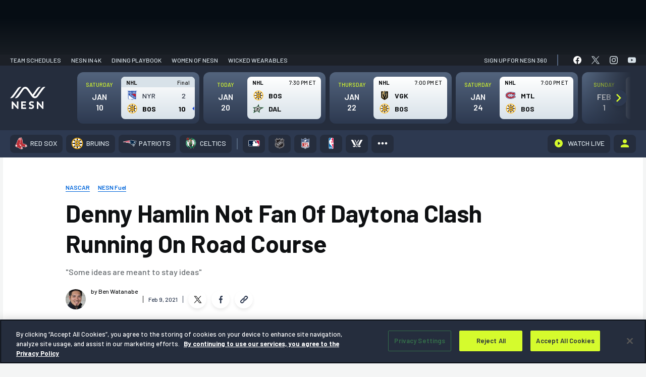

--- FILE ---
content_type: text/html; charset=UTF-8
request_url: https://nesn.com/2021/02/denny-hamlin-daytona-500-busch-clash-road-course-twitter/
body_size: 102527
content:
<!DOCTYPE html>
<html lang="en-US" class="no-js">
	<head>
		<meta charset="UTF-8" />
		<meta name="viewport" content="width=device-width, initial-scale=1" />
		<meta name="theme-color" content="#1c1c1c" />
		<link rel="preconnect" href="https://fonts.googleapis.com">
		<link rel="preconnect" href="https://fonts.gstatic.com" crossorigin>
		
			<script>
			window.watchAdsReady = true;
			var googletag = googletag || {};
			googletag.cmd = googletag.cmd || [];
			</script>
			
<script>(function(html){html.className = html.className.replace(/\bno-js\b/,'js')})(document.documentElement);</script>
			<!-- OneTrust Cookies Consent Notice for nesn.com START -->
			<script src="https://cdn-ukwest.onetrust.com/scripttemplates/otSDKStub.js" data-language="en"  type="text/javascript" charset="UTF-8" data-domain-script="0199edcb-6186-7ce0-9bf6-61799cef0cf3" ></script>
					<script type="text/javascript">function OptanonWrapper() { }</script>
		<!-- OneTrust Cookies Consent Notice END -->
		<meta name='robots' content='index, follow, max-image-preview:large, max-snippet:-1, max-video-preview:-1' />
	<style>img:is([sizes="auto" i], [sizes^="auto," i]) { contain-intrinsic-size: 3000px 1500px }</style>
			<script>!function(s,a,e,v,n,t,z){if(s.saq)return;n=s.saq=function(){n.callMethod?n.callMethod.apply(n,arguments):n.queue.push(arguments)};if(!s._saq)s._saq=n;n.push=n;n.loaded=!0;n.version='1.0';n.queue=[];t=a.createElement(e);t.async=!0;t.src=v;z=a.getElementsByTagName(e)[0];z.parentNode.insertBefore(t,z)}(window,document,'script','https://tags.srv.stackadapt.com/events.js');saq('ts', 'xpAnDEOhu_zaKu_6Ekv3Ow');</script>
				<script type="application/javascript">
					!function(e,t,n,s,u,a){e.twq||(s=e.twq=function(){s.exe?s.exe.apply(s,arguments):s.queue.push(arguments);
					},s.version='1.1',s.queue=[],u=t.createElement(n),u.async=!0,u.src='//static.ads-twitter.com/uwt.js',
						a=t.getElementsByTagName(n)[0],a.parentNode.insertBefore(u,a))}(window,document,'script');
					// Insert Twitter Pixel ID and Standard Event data below
					twq('init','o976k');
					twq('track','PageView');
		</script>
				<!-- Google Tag Manager -->
		<script>
					window.dataLayer = window.dataLayer || [];
					(function(w,d,s,l,i){w[l]=w[l]||[];w[l].push({'gtm.start':
						new Date().getTime(),event:'gtm.js'});var f=d.getElementsByTagName(s)[0],
						j=d.createElement(s),dl=l!='dataLayer'?'&l='+l:'';j.async=true;j.src=
						'https://www.googletagmanager.com/gtm.js?id='+i+dl;f.parentNode.insertBefore(j,f);
					})(window,document,'script','dataLayer', 'GTM-P4LWZHH' );
		</script>
		<!-- End Google Tag Manager -->
				<script async src='https://www.googletagmanager.com/gtag/js?id=G-BYZ7GS18EX'></script>
			<script> window.dataLayer = window.dataLayer || [];

			function gtag() {
				dataLayer.push(arguments);
			}

			gtag('js', new Date());
			gtag('config', 'G-BYZ7GS18EX');

								gtag('event', 'Page Author', {
						'author': 'Ben Watanabe'
					});
				  				// Custom events
				gtag('event', 'Article Team', {
					'article_team': ''
				});

				gtag('event', 'Article League', {
					'article_league': ''
				});
					</script>
		
	<!-- This site is optimized with the Yoast SEO Premium plugin v24.9 (Yoast SEO v26.7) - https://yoast.com/wordpress/plugins/seo/ -->
	<title>Denny Hamlin Not Fan Of Busch Clash Running On Daytona Road Course</title>
	<meta name="description" content="NASCAR driver Denny Hamlin didn&#039;t hide his disdain for the Busch Clash being held on the road course, instead of the Daytona 500 oval." />
	<link rel="canonical" href="https://nesn.com/2021/02/denny-hamlin-daytona-500-busch-clash-road-course-twitter/" />
	<meta property="og:locale" content="en_US" />
	<meta property="og:type" content="article" />
	<meta property="og:title" content="Denny Hamlin Not Fan Of Busch Clash Running On Daytona Road Course" />
	<meta property="og:description" content="NASCAR driver Denny Hamlin didn&#039;t hide his disdain for the Busch Clash being held on the road course, instead of the Daytona 500 oval." />
	<meta property="og:url" content="https://nesn.com/2021/02/denny-hamlin-daytona-500-busch-clash-road-course-twitter/" />
	<meta property="og:site_name" content="NESN.com" />
	<meta property="article:published_time" content="2021-02-09T16:57:14+00:00" />
	<meta property="article:modified_time" content="2021-02-09T18:12:37+00:00" />
	<meta property="og:image" content="https://s47719.pcdn.co/wp-content/uploads/sites/5/2021/02/Denny-Hamlin-1.jpg" />
	<meta property="og:image:width" content="1200" />
	<meta property="og:image:height" content="675" />
	<meta property="og:image:type" content="image/jpeg" />
	<meta name="author" content="Ben Watanabe" />
	<meta name="twitter:card" content="summary_large_image" />
	<meta name="twitter:creator" content="@BenjeeBallgame" />
	<meta name="twitter:label1" content="Written by" />
	<meta name="twitter:data1" content="Ben Watanabe" />
	<meta name="twitter:label2" content="Est. reading time" />
	<meta name="twitter:data2" content="2 minutes" />
	<script type="application/ld+json" class="yoast-schema-graph">{"@context":"https://schema.org","@graph":[{"@type":"Article","@id":"https://nesn.com/2021/02/denny-hamlin-daytona-500-busch-clash-road-course-twitter/#article","isPartOf":{"@id":"https://nesn.com/2021/02/denny-hamlin-daytona-500-busch-clash-road-course-twitter/"},"author":[{"@id":"https://nesn.com/#/schema/person/438bc3ff3fa3f86700d730994ee68c54"}],"headline":"Denny Hamlin Not Fan Of Daytona Clash Running On Road Course","datePublished":"2021-02-09T16:57:14+00:00","dateModified":"2021-02-09T18:12:37+00:00","mainEntityOfPage":{"@id":"https://nesn.com/2021/02/denny-hamlin-daytona-500-busch-clash-road-course-twitter/"},"wordCount":348,"publisher":{"@id":"https://nesn.com/#organization"},"image":{"@id":"https://nesn.com/2021/02/denny-hamlin-daytona-500-busch-clash-road-course-twitter/#primaryimage"},"thumbnailUrl":"https://s47719.pcdn.co/wp-content/uploads/sites/5/2021/02/Denny-Hamlin-1.jpg","keywords":["Daytona 500","Denny Hamlin","NASCAR"],"articleSection":["NASCAR","NESN Fuel"],"inLanguage":"en-US"},{"@type":"WebPage","@id":"https://nesn.com/2021/02/denny-hamlin-daytona-500-busch-clash-road-course-twitter/","url":"https://nesn.com/2021/02/denny-hamlin-daytona-500-busch-clash-road-course-twitter/","name":"Denny Hamlin Not Fan Of Busch Clash Running On Daytona Road Course","isPartOf":{"@id":"https://nesn.com/#website"},"primaryImageOfPage":{"@id":"https://nesn.com/2021/02/denny-hamlin-daytona-500-busch-clash-road-course-twitter/#primaryimage"},"image":{"@id":"https://nesn.com/2021/02/denny-hamlin-daytona-500-busch-clash-road-course-twitter/#primaryimage"},"thumbnailUrl":"https://s47719.pcdn.co/wp-content/uploads/sites/5/2021/02/Denny-Hamlin-1.jpg","datePublished":"2021-02-09T16:57:14+00:00","dateModified":"2021-02-09T18:12:37+00:00","description":"NASCAR driver Denny Hamlin didn't hide his disdain for the Busch Clash being held on the road course, instead of the Daytona 500 oval.","inLanguage":"en-US","potentialAction":[{"@type":"ReadAction","target":["https://nesn.com/2021/02/denny-hamlin-daytona-500-busch-clash-road-course-twitter/"]}]},{"@type":"ImageObject","inLanguage":"en-US","@id":"https://nesn.com/2021/02/denny-hamlin-daytona-500-busch-clash-road-course-twitter/#primaryimage","url":"https://s47719.pcdn.co/wp-content/uploads/sites/5/2021/02/Denny-Hamlin-1.jpg","contentUrl":"https://s47719.pcdn.co/wp-content/uploads/sites/5/2021/02/Denny-Hamlin-1.jpg","width":1200,"height":675,"caption":"Matthew OHaren/USA TODAY Sports Images"},{"@type":"WebSite","@id":"https://nesn.com/#website","url":"https://nesn.com/","name":"NESN","description":"Sports News - Red Sox, Bruins, Patriots, Celtics","publisher":{"@id":"https://nesn.com/#organization"},"potentialAction":[{"@type":"SearchAction","target":{"@type":"EntryPoint","urlTemplate":"https://nesn.com/?s={search_term_string}"},"query-input":{"@type":"PropertyValueSpecification","valueRequired":true,"valueName":"search_term_string"}}],"inLanguage":"en-US"},{"@type":"Organization","@id":"https://nesn.com/#organization","name":"NESN","url":"https://nesn.com/","logo":{"@type":"ImageObject","inLanguage":"en-US","@id":"https://nesn.com/#/schema/logo/image/","url":"https://s47719.pcdn.co/wp-content/uploads/sites/5/2022/09/nesn-logo.png","contentUrl":"https://s47719.pcdn.co/wp-content/uploads/sites/5/2022/09/nesn-logo.png","width":319,"height":64,"caption":"NESN"},"image":{"@id":"https://nesn.com/#/schema/logo/image/"}},{"@type":"stnMeta","@id":"https://stnvideo.com","url":"https://stnvideo.com","name":"stnAdmin","stnMeta":{"h":"126","w":"224","cb":"9c52c4696c","pageURL":"nesn.com/2021/02/denny-hamlin-daytona-500-busch-clash-road-course-twitter/","site":"nesn","tags":["Daytona 500","Denny Hamlin","NASCAR"],"category":"nesn-fuel","postid":1248841,"postType":"post","pageName":"Denny Hamlin Not Fan Of Daytona Clash Running On Road Course","pageauthor":"Ben Watanabe","amp":"false","environment":"production"}},{"@type":"Person","@id":"https://nesn.com/#/schema/person/438bc3ff3fa3f86700d730994ee68c54","name":"Ben Watanabe","image":{"@type":"ImageObject","inLanguage":"en-US","@id":"https://nesn.com/#/schema/person/image/e0fc364864518afe04fa10844b65c168","url":"https://secure.gravatar.com/avatar/d297327131d839934936ed2fe06ccc51?s=96&d=identicon&r=g","contentUrl":"https://secure.gravatar.com/avatar/d297327131d839934936ed2fe06ccc51?s=96&d=identicon&r=g","caption":"Ben Watanabe"},"description":"Digital Content Manager at NESN.com. Former Celtics beat reporter for NESN.com and car culture editor for NESN Fuel, and reformed newspaper reporter.","sameAs":["https://x.com/BenjeeBallgame"],"url":"https://nesn.com/author/ben-watanabe/"}]}</script>
	<!-- / Yoast SEO Premium plugin. -->


<link rel='dns-prefetch' href='//cdn.bitmovin.com' />
<link rel='dns-prefetch' href='//www.googletagservices.com' />
<link rel='dns-prefetch' href='//lngtd.com' />
<link rel='dns-prefetch' href='//apis.google.com' />
<link rel='dns-prefetch' href='//connect.facebook.net' />
<link rel='dns-prefetch' href='//platform.twitter.com' />
<link rel='dns-prefetch' href='//entitlement.auth.adobe.com' />
<link rel='dns-prefetch' href='//stats.wp.com' />
<link rel='dns-prefetch' href='//players.brightcove.net' />
<link href='https://fonts.gstatic.com' crossorigin rel='preconnect' />
<link rel="alternate" type="application/rss+xml" title="NESN.com &raquo; Feed" href="https://nesn.com/feed/" />
<link rel="alternate" type="application/rss+xml" title="NESN.com &raquo; Comments Feed" href="https://nesn.com/comments/feed/" />
<link rel='stylesheet' id='wp-block-library-css' href='https://s47719.pcdn.co/wp-includes/css/dist/block-library/style.min.css?ver=6.7.4' type='text/css' media='all' />
<style id='co-authors-plus-coauthors-style-inline-css' type='text/css'>
.wp-block-co-authors-plus-coauthors.is-layout-flow [class*=wp-block-co-authors-plus]{display:inline}

</style>
<style id='co-authors-plus-avatar-style-inline-css' type='text/css'>
.wp-block-co-authors-plus-avatar :where(img){height:auto;max-width:100%;vertical-align:bottom}.wp-block-co-authors-plus-coauthors.is-layout-flow .wp-block-co-authors-plus-avatar :where(img){vertical-align:middle}.wp-block-co-authors-plus-avatar:is(.alignleft,.alignright){display:table}.wp-block-co-authors-plus-avatar.aligncenter{display:table;margin-inline:auto}

</style>
<style id='co-authors-plus-image-style-inline-css' type='text/css'>
.wp-block-co-authors-plus-image{margin-bottom:0}.wp-block-co-authors-plus-image :where(img){height:auto;max-width:100%;vertical-align:bottom}.wp-block-co-authors-plus-coauthors.is-layout-flow .wp-block-co-authors-plus-image :where(img){vertical-align:middle}.wp-block-co-authors-plus-image:is(.alignfull,.alignwide) :where(img){width:100%}.wp-block-co-authors-plus-image:is(.alignleft,.alignright){display:table}.wp-block-co-authors-plus-image.aligncenter{display:table;margin-inline:auto}

</style>
<style id='nesn-button-style-inline-css' type='text/css'>
.wp-block-nesn-button .nesn-block-button__link,.wp-block-nesn-button.is-style-primary-button .nesn-block-button__link{align-items:center;background-color:var(--wp--preset--color--button-blue);border:2px solid var(--wp--preset--color--button-blue);border-radius:4px;box-shadow:0 2px 8px rgba(11,71,140,.32);color:var(--wp--preset--color--white);cursor:pointer;display:inline-flex;font-family:var(--ff-heading);font-size:max(1pc,min(2.36vw,26px));font-weight:var(--wp--custom--font-weight--bold);justify-content:center;min-height:53px;min-width:215px;padding:0 2.8rem;text-decoration:none;transition:.4s ease-in-out}@media(max-width:500px){.wp-block-nesn-button .nesn-block-button__link,.wp-block-nesn-button.is-style-primary-button .nesn-block-button__link{width:100%}}.wp-block-nesn-button .nesn-block-button__link:active,.wp-block-nesn-button .nesn-block-button__link:hover{background-color:var(--wp--preset--color--button-blue-dark);border-color:var(--wp--preset--color--button-blue-dark);text-decoration:none}.wp-block-nesn-button{display:inline-block}.wp-block-nesn-button.is-style-secondary-button .nesn-block-button__link{background-color:transparent;border:2px solid var(--wp--preset--color--button-blue);box-shadow:none;color:var(--wp--preset--color--white);padding:0 1.5rem;transition:.4s ease-in-out}.wp-block-nesn-button.is-style-secondary-button .nesn-block-button__link:active,.wp-block-nesn-button.is-style-secondary-button .nesn-block-button__link:hover{background-color:transparent;border-color:var(--wp--preset--color--button-blue-dark);box-shadow:inset 0 0 0 1px var(--wp--preset--color--button-blue-dark)}.wp-block-nesn-button.is-style-text-link{padding:0}.wp-block-nesn-button.is-style-text-link .nesn-block-button__link{background-color:transparent;border:none;box-shadow:none;color:unset;font-size:max(14px,min(1.454545vw,16px));font-weight:var(--wp--custom--font-weight--normal);min-height:0;min-width:0;padding:0}@media(max-width:500px){.wp-block-nesn-button.is-style-text-link .nesn-block-button__link{width:auto}}.wp-block-nesn-button.is-style-text-link .nesn-block-button__link:active,.wp-block-nesn-button.is-style-text-link .nesn-block-button__link:hover{background-color:transparent;border:none;box-shadow:none;text-decoration:underline}.wp-block-nesn-button.is-style-underline-link .nesn-block-button__link{background-color:transparent;border:none;box-shadow:none;color:unset;font-size:max(14px,min(1.454545vw,16px));font-weight:var(--wp--custom--font-weight--normal);min-height:0;min-width:0;padding:0;position:relative}@media(max-width:500px){.wp-block-nesn-button.is-style-underline-link .nesn-block-button__link{width:auto}}.wp-block-nesn-button.is-style-underline-link .nesn-block-button__link:after{background-color:var(--wp--preset--color--button-blue);bottom:-4px;content:"";height:1px;left:0;position:absolute;transition:bottom .2s ease-out;width:100%}.wp-block-nesn-button.is-style-underline-link .nesn-block-button__link:active:after,.wp-block-nesn-button.is-style-underline-link .nesn-block-button__link:hover:after{bottom:0}.wp-block-nesn-button.is-style-long-button .nesn-block-button__link{font-family:var(--ff-heading);font-size:max(1pc,min(2.36vw,26px));min-height:53px;min-width:260px;padding:0 2.5rem}.wp-block-nesn-button.is-style-full-button .nesn-block-button__link{font-family:var(--ff-heading);width:100%}

</style>
<style id='nesn-buttons-style-inline-css' type='text/css'>
.wp-block-buttons.is-vertical{flex-direction:column}.wp-block-buttons.is-vertical>.wp-block-button:last-child{margin-bottom:0}.wp-block-buttons>.wp-block-button{display:inline-block;margin:0}.wp-block-buttons.is-content-justification-left{justify-content:flex-start}.wp-block-buttons.is-content-justification-left.is-vertical{align-items:flex-start}.wp-block-buttons.is-content-justification-center{justify-content:center}.wp-block-buttons.is-content-justification-center.is-vertical{align-items:center}.wp-block-buttons.is-content-justification-right{justify-content:flex-end}.wp-block-buttons.is-content-justification-right.is-vertical{align-items:flex-end}.wp-block-buttons.is-content-justification-space-between{justify-content:space-between}.wp-block-buttons.aligncenter{text-align:center}.wp-block-buttons:not(.is-content-justification-space-between,.is-content-justification-right,.is-content-justification-left,.is-content-justification-center) .wp-block-button.aligncenter{margin-left:auto;margin-right:auto;width:100%}.wp-block-button.aligncenter{text-align:center}

</style>
<style id='nesn-flexible-column-style-inline-css' type='text/css'>


</style>
<style id='nesn-flexible-columns-style-inline-css' type='text/css'>
.columns{--gap:var(--wp--custom--padding--small);--offset-50:10px;--offset-33:14px;--offset-25:15px;--offset-20:16px;--offset-16:17px;gap:var(--gap);margin-top:0;width:100%}.columns.gap--medium{--gap:30px;--offset-50:15px;--offset-33:20px;--offset-25:23px;--offset-20:24px;--offset-16:25px}.columns.gap--large{--gap:50px;--offset-50:25px;--offset-33:34px;--offset-25:38px;--offset-20:40px;--offset-16:42px}.columns .column{width:100%}.columns--flex{display:flex;flex-flow:row wrap;justify-content:center}@media(min-width:640px){.columns--flex.columns--2 .column,.columns--flex.columns--3 .column{width:calc(50% - var(--offset-50))}}@media(min-width:1024px){.columns--flex.columns--3 .column{width:calc(33.33% - var(--offset-33))}}@media(min-width:640px){.columns--flex.columns--4 .column{width:calc(50% - var(--offset-50))}}@media(min-width:1024px){.columns--flex.columns--4 .column{width:calc(25% - var(--offset-25))}}@media(min-width:640px){.columns--flex.columns--5 .column{width:calc(50% - var(--offset-50))}}@media(min-width:1024px){.columns--flex.columns--5 .column{width:calc(33.33% - var(--offset-33))}}@media(min-width:1200px){.columns--flex.columns--5 .column{width:calc(20% - var(--offset-20))}}@media(min-width:640px){.columns--flex.columns--6 .column{width:calc(50% - var(--offset-50))}}@media(min-width:1024px){.columns--flex.columns--6 .column{width:calc(33.33% - var(--offset-33))}}@media(min-width:1200px){.columns--flex.columns--6 .column{width:calc(16.66667% - var(--offset-16))}}.columns--grid{display:grid;grid-template-columns:1fr}@media(min-width:640px){.columns--grid.columns--2,.columns--grid.columns--3{grid-template-columns:repeat(2,1fr)}}@media(min-width:1024px){.columns--grid.columns--3{grid-template-columns:repeat(3,1fr)}}@media(min-width:640px){.columns--grid.columns--4{grid-template-columns:repeat(2,1fr)}}@media(min-width:1024px){.columns--grid.columns--4{grid-template-columns:repeat(4,1fr)}}@media(min-width:640px){.columns--grid.columns--5{grid-template-columns:repeat(2,1fr)}}@media(min-width:1024px){.columns--grid.columns--5{grid-template-columns:repeat(3,1fr)}}@media(min-width:1200px){.columns--grid.columns--5{grid-template-columns:repeat(5,1fr)}}@media(min-width:640px){.columns--grid.columns--6{grid-template-columns:repeat(2,1fr)}}@media(min-width:1024px){.columns--grid.columns--6{grid-template-columns:repeat(3,1fr)}}@media(min-width:1200px){.columns--grid.columns--6{grid-template-columns:repeat(6,1fr)}}

</style>
<style id='nesn-accordion-style-inline-css' type='text/css'>
.accordion{background-color:var(--wp--preset--color--ash-200);border-radius:8px;color:var(--wp--preset--color--text-black);margin-bottom:var(--wp--custom--spacing--medium)}.accordion:last-of-type{margin-bottom:0}.accordion__toggle{padding:var(--wp--custom--spacing--base);position:relative}.accordion__toggle h4{font-size:max(20px,min(2.55vw,28px));margin:0}.accordion .plus-minus{position:absolute;right:var(--wp--custom--spacing--base);top:50%;transform:translateY(-50%);z-index:500}.accordion__content{display:none;padding:var(--wp--custom--spacing--medium) var(--wp--custom--spacing--medium) var(--wp--custom--spacing--xlarge) var(--wp--custom--spacing--medium)}.accordion__content li,.accordion__content p{font-family:var(--ff-heading);font-size:max(16px,min(2vw,22px));line-height:1.5}.accordion__content li{padding-left:5px}.accordion__content li:before{height:10px!important;top:12px!important;width:10px!important}.accordion__content a{color:var(--wp--preset--color--button-blue);text-decoration:none}.accordion__content a:hover{text-decoration:underline}.accordion__content>:first-child{margin-top:0}.accordion__content>:last-child{margin-bottom:0}.visual-selection--style-b .accordion{background-color:var(--wp--preset--color--white);border-bottom:10px solid #f4f5f5;box-shadow:0 8px 24px rgba(0,0,0,.1)}.visual-selection--style-b .accordion .plus-minus:after,.visual-selection--style-b .accordion .plus-minus:before{background-color:var(--wp--preset--color--button-blue);width:4px}.visual-selection--style-b .accordion .plus-minus:before{left:50%;top:0;transform:translateX(-50%)}.visual-selection--style-b .accordion .plus-minus:after{top:50%;transform:translateY(-50%) rotate(90deg)}.visual-selection--style-b .accordion .plus-minus.expanded:before{transform:rotate(90deg)}

</style>
<link rel='stylesheet' id='nesn-availability-checker-style-css' href='https://s47719.pcdn.co/wp-content/plugins/nesn-blocks/child-blocks/availability-checker/build/style-index.css?ver=cbc41c4606b25968a2c5' type='text/css' media='all' />
<style id='nesn-card-style-inline-css' type='text/css'>
.wp-block-nesn-card.card{min-width:0!important}.card-callouts .wp-block-nesn-card.card{border:none!important;border-bottom:10px solid #f4f5f5!important;border-radius:8px;box-shadow:0 8px 24px rgba(0,0,0,.1);padding:var(--wp--custom--spacing--spacer)!important}.card-callouts .wp-block-nesn-card.card .card__inner>:first-child{margin-top:0}.card-callouts .wp-block-nesn-card.card .card__inner>:last-child{margin-bottom:0}.card-callouts .wp-block-nesn-card.card .card__media{margin:0 auto 5px;max-width:80px}.card-callouts .wp-block-nesn-card.card p{font-size:16px;margin:0 auto;max-width:280px}.card-callouts .wp-block-nesn-card.card p strong{font-weight:var(--wp--custom--font-weight--semibold)}

</style>
<style id='nesn-icon-list-item-style-inline-css' type='text/css'>
.icon-list__item{align-items:center;display:flex;margin-bottom:70px}@media(max-width:768px){.icon-list__item{margin-bottom:50px}}@media(max-width:500px){.icon-list__item{margin-bottom:30px}}.icon-list__item:last-of-type{margin-bottom:0}.icon-list__item .icon-list__item-icon{align-items:center;display:flex;margin-right:25px;width:75px}@media(max-width:500px){.icon-list__item .icon-list__item-icon{margin-right:15px;width:55px}}.icon-list__item .icon-list__item-text{align-items:center;display:inline-flex;font-family:var(--ff-heading);font-size:max(16px,min(2.36vw,26px));margin:0;padding-left:15px;width:calc(100% - 100px)}@media(max-width:500px){.icon-list__item .icon-list__item-text{width:calc(100% - 70px)}}

</style>
<style id='nesn-media-block-style-inline-css' type='text/css'>
.media-block figure{line-height:0}

</style>
<link rel='stylesheet' id='nesn-featured-articles-item-style-css' href='https://s47719.pcdn.co/wp-content/plugins/nesn-blocks/child-blocks/featured-articles-item/build/style-index.css?ver=74e3b660cfc58a8a3973' type='text/css' media='all' />
<style id='nesn-plus-minus-style-inline-css' type='text/css'>
.plus-minus{align-items:center;cursor:pointer;display:inline-flex;height:20px;justify-content:center;width:20px}.plus-minus:after,.plus-minus:before{background-color:var(--wp--preset--color--black);content:"";display:inline-block;height:20px;position:absolute;transition:transform .15s cubic-bezier(.645,.045,.355,1);width:3px}.plus-minus:before{left:50%;top:0;transform:translateX(-50%)}.plus-minus:after{top:50%;transform:translateY(-50%) rotate(90deg)}.plus-minus.expanded:before{transform:rotate(90deg)}

</style>
<style id='nesn-repeater-style-inline-css' type='text/css'>


</style>
<style id='nesn-slider-style-inline-css' type='text/css'>


</style>
<style id='nesn-accordions-style-inline-css' type='text/css'>


</style>
<link rel='stylesheet' id='nesn-alternating-feature-style-css' href='https://s47719.pcdn.co/wp-content/plugins/nesn-blocks/blocks/alternating-feature/build/style-index.css?ver=0.1.7' type='text/css' media='all' />
<style id='nesn-general-content-style-inline-css' type='text/css'>
.general-content{padding:clamp(50px,8vw,115px) 0}.faqs{color:var(--wp--preset--color--text-black);padding-bottom:50px}.faqs__heading{font-size:max(21px,min(3.28vw,36px));margin:0}.faqs ul{display:flex;flex-wrap:wrap;list-style-type:none;padding:0}.faqs ul li{align-items:center;display:flex;font-size:max(16px,min(2vw,22px));margin-bottom:var(--wp--custom--spacing--small);padding:0 var(--wp--custom--spacing--base) 0 var(--wp--custom--spacing--medium);position:relative;width:33.333%}@media(max-width:768px){.faqs ul li{width:50%}}@media(max-width:479px){.faqs ul li{width:100%}}.faqs ul li:before{background-color:var(--wp--preset--color--button-blue)!important;content:"";height:8px!important;left:0!important;position:absolute;top:50%!important;transform:translateY(-50%);width:8px!important}.faqs__buttons{margin-top:75px}@media(max-width:1024px){.faqs__buttons{margin-top:50px}}.faqs__buttons .is-style-text-link{margin-top:20px}.faqs__buttons .is-style-text-link a{font-size:max(1pc,min(2.181818vw,24px))!important}.more-questions{padding-top:30px!important}.more-questions p{font-family:var(--ff-heading);margin:0}.more-questions a{color:var(--wp--preset--color--button-blue);text-decoration:none}.more-questions a:hover{text-decoration:underline}.more-questions__text-links{margin-top:20px}.more-questions__text-links .is-style-text-link{padding:0 var(--wp--custom--spacing--large)}@media(max-width:550px){.more-questions__text-links .is-style-text-link{padding:0 var(--wp--custom--spacing--small)}}

</style>
<style id='nesn-featured-articles-style-inline-css' type='text/css'>
.featured-articles{border-bottom:1px solid var(--c-ash-200);margin:0 69px 32px!important;padding:0!important}.category .featured-articles{margin-left:0!important;margin-right:0!important;margin-top:1rem!important;padding:1rem!important}@media(max-width:599px){.category .featured-articles{margin-top:0!important;overflow:hidden}.featured-articles{margin:0 0 32px!important}}.featured-articles .featured-articles__heading-wrap{margin-bottom:16px;position:relative;z-index:2}.featured-articles .featured-articles__heading-wrap:after{background-color:var(--c-ash-200);content:"";display:inline-block;height:1px;left:0;margin-left:auto;position:absolute;top:calc(50% + 1px);width:100%;z-index:1}.featured-articles .featured-articles__heading-wrap>h1,.featured-articles .featured-articles__heading-wrap>h2,.featured-articles .featured-articles__heading-wrap>h3,.featured-articles .featured-articles__heading-wrap>h4,.featured-articles .featured-articles__heading-wrap>h5,.featured-articles .featured-articles__heading-wrap>h6{background-color:var(--c-true-white);color:var(--c-brand-bg-600);display:inline-block;font-size:12px!important;font-weight:var(--fw-heading-bold);line-height:1;padding-right:10px;position:relative;text-transform:uppercase;z-index:2}

</style>
<style id='nesn-icon-library-style-inline-css' type='text/css'>


</style>
<style id='nesn-icon-list-style-inline-css' type='text/css'>
.icon-list{color:var(--wp--preset--color--text-black);padding:clamp(50px,8vw,115px) 0}.icon-list__heading{font-size:max(21px,min(3.28vw,36px));margin:0}.icon-list__items{margin-top:55px}@media(max-width:1024px){.icon-list__items{margin-top:35px}}.icon-list__links{margin-top:50px}@media(max-width:1024px){.icon-list__links{margin-top:35px}}

</style>
<link rel='stylesheet' id='nesn-mlp-cards-style-css' href='https://s47719.pcdn.co/wp-content/plugins/nesn-blocks/blocks/mlp-cards/build/style-index.css?ver=1f932cc6812479a7a6ed' type='text/css' media='all' />
<style id='nesn-mlp-hero-block-style-inline-css' type='text/css'>
.mlp-hero--a .mlp-hero__cover{padding:0 0 65px}@media(max-width:900px){.mlp-hero--a .mlp-hero__cover{padding:clamp(30px,8vw,115px) 0}}.mlp-hero--a .mlp-hero__subscribe-bar{align-items:center;display:flex;justify-content:space-between;margin-bottom:125px;padding:22px 0 0}@media(max-width:900px){.mlp-hero--a .mlp-hero__subscribe-bar{display:none}}.mlp-hero--a .mlp-hero__subscribe-heading{color:var(--wp--preset--color--white);font-size:max(18px,min(2vw,22px));font-weight:700;font-weight:var(--fw-bold);margin:0}.mlp-hero--a .mlp-hero__nesn-logo{margin:0 auto;max-width:310px;width:100%}@media(max-width:500px){.mlp-hero--a .mlp-hero__nesn-logo{max-width:260px}}.mlp-hero--a .mlp-hero__nesn-logo figure,.mlp-hero--a .mlp-hero__nesn-logo img{max-width:310px;width:100%}@media(max-width:500px){.mlp-hero--a .mlp-hero__nesn-logo figure,.mlp-hero--a .mlp-hero__nesn-logo img{max-width:260px}}.mlp-hero--a .mlp-hero__heading-wrap{align-items:flex-end;display:flex;justify-content:center;margin-bottom:110px}@media(max-width:900px){.mlp-hero--a .mlp-hero__heading-wrap{flex-wrap:wrap;margin-bottom:30px}}.mlp-hero--a .mlp-hero__logo{align-items:flex-end;display:flex;position:relative;top:20px}@media(max-width:1200px){.mlp-hero--a .mlp-hero__logo{top:0}}@media(max-width:900px){.mlp-hero--a .mlp-hero__logo{margin:0 var(--wp--custom--spacing--base)}}@media(max-width:500px){.mlp-hero--a .mlp-hero__logo{margin:0 var(--wp--custom--spacing--small)}}.mlp-hero--a .mlp-hero__logo.logo--1{order:1}@media(max-width:900px){.mlp-hero--a .mlp-hero__logo.logo--1{order:2}}.mlp-hero--a .mlp-hero__logo.logo--2{order:3}.mlp-hero--a .mlp-hero__logo img{width:180px}@media(max-width:1200px){.mlp-hero--a .mlp-hero__logo img{width:150px}}@media(max-width:1024px){.mlp-hero--a .mlp-hero__logo img{width:130px}}@media(max-width:480px){.mlp-hero--a .mlp-hero__logo img{width:100px}}.mlp-hero--a .mlp-hero__content{max-width:700px;order:2;padding:0 20px;width:calc(100% - 240px)}@media(max-width:900px){.mlp-hero--a .mlp-hero__content{margin-bottom:var(--wp--custom--spacing--base);order:1;width:100%}}.mlp-hero--a .mlp-hero__heading{font-size:max(23px,min(4vw,44px));line-height:1.6;margin:0}.mlp-hero--a .mlp-hero__text{font-family:var(--ff-heading);font-size:max(16px,min(2.36vw,26px));margin:0 auto;max-width:640px}@media(max-width:900px){.mlp-hero--a .mlp-hero__text{max-width:500px}}.mlp-hero--a .mlp-hero__link.is-style-text-link{margin-top:15px}.mlp-hero--a .mlp-hero__link.is-style-text-link a{font-size:max(16px,min(2.36vw,24px))}

</style>
<style id='nesn-more-from-links-style-inline-css' type='text/css'>
.more-from{margin:0 69px 57px!important;position:relative}@media(max-width:599px){.more-from{margin:0 0 57px!important}}.more-from:after{background:linear-gradient(270deg,#d8e2e9,rgba(216,226,233,0));border-radius:0 0 8px 8px;content:"";display:block;height:30px;width:100%}.more-from__header{align-items:center;background-color:var(--c-brand-bg-900);background-image:url(/wp-content/plugins/nesn-blocks/blocks/more-from-links/build/images/repeating-n-desktop.3a8c399e.png);background-position:right 16px center;background-repeat:no-repeat;background-size:293px 23px;border-top-left-radius:var(--br-small);border-top-right-radius:var(--br-small);display:flex;height:33px;justify-content:flex-start;padding:0 20px;width:100%}@media(max-width:550px){.more-from__header{background-image:url(/wp-content/plugins/nesn-blocks/blocks/more-from-links/build/images/repeating-n-mobile.17fa3472.png);background-size:122px 23px}}@media(max-width:400px){.more-from__header{background-position:right 10px center;background-size:120px 21px;padding:0 10px}}.more-from__header h3{color:var(--c-true-white);display:inline-block;font-size:14px!important;font-weight:var(--fw-heading-bold);margin:0 8px 0 0;text-decoration:none!important;text-transform:uppercase}@media(max-width:550px){.more-from__header h3{font-size:13px}}.more-from__content{background-color:var(--c-brand-bg-100);padding:12px 16px 0}.more-from__link,.more-from__links{margin:0!important}.more-from__link{margin-bottom:18px!important}.more-from__link:last-of-type{margin-bottom:40px!important}.more-from__link a{font-size:16px!important;font-weight:var(--fw-heading-bold);line-height:1.5}.more-from__media{bottom:-25px;height:80px;left:50%;margin:0;position:absolute;transform:translateX(-50%);width:80px}

</style>
<link rel='stylesheet' id='mediaelement-css' href='https://s47719.pcdn.co/wp-includes/js/mediaelement/mediaelementplayer-legacy.min.css?ver=4.2.17' type='text/css' media='all' />
<link rel='stylesheet' id='wp-mediaelement-css' href='https://s47719.pcdn.co/wp-includes/js/mediaelement/wp-mediaelement.min.css?ver=6.7.4' type='text/css' media='all' />
<style id='jetpack-sharing-buttons-style-inline-css' type='text/css'>
.jetpack-sharing-buttons__services-list{display:flex;flex-direction:row;flex-wrap:wrap;gap:0;list-style-type:none;margin:5px;padding:0}.jetpack-sharing-buttons__services-list.has-small-icon-size{font-size:12px}.jetpack-sharing-buttons__services-list.has-normal-icon-size{font-size:16px}.jetpack-sharing-buttons__services-list.has-large-icon-size{font-size:24px}.jetpack-sharing-buttons__services-list.has-huge-icon-size{font-size:36px}@media print{.jetpack-sharing-buttons__services-list{display:none!important}}.editor-styles-wrapper .wp-block-jetpack-sharing-buttons{gap:0;padding-inline-start:0}ul.jetpack-sharing-buttons__services-list.has-background{padding:1.25em 2.375em}
</style>
<style id='global-styles-inline-css' type='text/css'>
:root{--wp--preset--aspect-ratio--square: 1;--wp--preset--aspect-ratio--4-3: 4/3;--wp--preset--aspect-ratio--3-4: 3/4;--wp--preset--aspect-ratio--3-2: 3/2;--wp--preset--aspect-ratio--2-3: 2/3;--wp--preset--aspect-ratio--16-9: 16/9;--wp--preset--aspect-ratio--9-16: 9/16;--wp--preset--color--black: #000000;--wp--preset--color--cyan-bluish-gray: #abb8c3;--wp--preset--color--white: #ffffff;--wp--preset--color--pale-pink: #f78da7;--wp--preset--color--vivid-red: #cf2e2e;--wp--preset--color--luminous-vivid-orange: #ff6900;--wp--preset--color--luminous-vivid-amber: #fcb900;--wp--preset--color--light-green-cyan: #7bdcb5;--wp--preset--color--vivid-green-cyan: #00d084;--wp--preset--color--pale-cyan-blue: #8ed1fc;--wp--preset--color--vivid-cyan-blue: #0693e3;--wp--preset--color--vivid-purple: #9b51e0;--wp--preset--color--navy: #132746;--wp--preset--color--lime: #d5fa2c;--wp--preset--color--cobalt: #1743d6;--wp--preset--color--button-blue: #2f80ed;--wp--preset--color--button-blue-dark: #0466db;--wp--preset--color--red-sox-red: #bd3039;--wp--preset--color--red-sox-navy: #0c2340;--wp--preset--color--bruins-gold: #f2b12f;--wp--preset--color--off-white: #f9f8f9;--wp--preset--color--bruins-black: #0b0b09;--wp--preset--color--text-black: #333333;--wp--preset--color--dark-grey: #565766;--wp--preset--color--medium-grey: #999999;--wp--preset--color--light-grey: #e3e9ef;--wp--preset--color--lightest-grey: #efefef;--wp--preset--color--ash-200: #eaecec;--wp--preset--gradient--vivid-cyan-blue-to-vivid-purple: linear-gradient(135deg,rgba(6,147,227,1) 0%,rgb(155,81,224) 100%);--wp--preset--gradient--light-green-cyan-to-vivid-green-cyan: linear-gradient(135deg,rgb(122,220,180) 0%,rgb(0,208,130) 100%);--wp--preset--gradient--luminous-vivid-amber-to-luminous-vivid-orange: linear-gradient(135deg,rgba(252,185,0,1) 0%,rgba(255,105,0,1) 100%);--wp--preset--gradient--luminous-vivid-orange-to-vivid-red: linear-gradient(135deg,rgba(255,105,0,1) 0%,rgb(207,46,46) 100%);--wp--preset--gradient--very-light-gray-to-cyan-bluish-gray: linear-gradient(135deg,rgb(238,238,238) 0%,rgb(169,184,195) 100%);--wp--preset--gradient--cool-to-warm-spectrum: linear-gradient(135deg,rgb(74,234,220) 0%,rgb(151,120,209) 20%,rgb(207,42,186) 40%,rgb(238,44,130) 60%,rgb(251,105,98) 80%,rgb(254,248,76) 100%);--wp--preset--gradient--blush-light-purple: linear-gradient(135deg,rgb(255,206,236) 0%,rgb(152,150,240) 100%);--wp--preset--gradient--blush-bordeaux: linear-gradient(135deg,rgb(254,205,165) 0%,rgb(254,45,45) 50%,rgb(107,0,62) 100%);--wp--preset--gradient--luminous-dusk: linear-gradient(135deg,rgb(255,203,112) 0%,rgb(199,81,192) 50%,rgb(65,88,208) 100%);--wp--preset--gradient--pale-ocean: linear-gradient(135deg,rgb(255,245,203) 0%,rgb(182,227,212) 50%,rgb(51,167,181) 100%);--wp--preset--gradient--electric-grass: linear-gradient(135deg,rgb(202,248,128) 0%,rgb(113,206,126) 100%);--wp--preset--gradient--midnight: linear-gradient(135deg,rgb(2,3,129) 0%,rgb(40,116,252) 100%);--wp--preset--font-size--small: 13px;--wp--preset--font-size--medium: 20px;--wp--preset--font-size--large: 36px;--wp--preset--font-size--x-large: 42px;--wp--preset--font-family--primary: Barlow, system-ui, 'Segoe UI', roboto, helvetica, arial, sans-serif;--wp--preset--font-family--secondary: 'Noto Serif', system-ui, 'Segoe UI', roboto, helvetica, arial, serif;--wp--preset--spacing--20: 0.44rem;--wp--preset--spacing--30: 0.67rem;--wp--preset--spacing--40: 1rem;--wp--preset--spacing--50: 1.5rem;--wp--preset--spacing--60: 2.25rem;--wp--preset--spacing--70: 3.38rem;--wp--preset--spacing--80: 5.06rem;--wp--preset--shadow--natural: 6px 6px 9px rgba(0, 0, 0, 0.2);--wp--preset--shadow--deep: 12px 12px 50px rgba(0, 0, 0, 0.4);--wp--preset--shadow--sharp: 6px 6px 0px rgba(0, 0, 0, 0.2);--wp--preset--shadow--outlined: 6px 6px 0px -3px rgba(255, 255, 255, 1), 6px 6px rgba(0, 0, 0, 1);--wp--preset--shadow--crisp: 6px 6px 0px rgba(0, 0, 0, 1);--wp--custom--transition--timing: 150ms;--wp--custom--transition--slides: cubic-bezier(0.645, 0.045, 0.355, 1);--wp--custom--transition--fades: cubic-bezier(0.455, 0.03, 0.515, 0.955);--wp--custom--transition--colors: cubic-bezier(0.455, 0.03, 0.515, 0.955);--wp--custom--font-size--xxxsmall: 10px;--wp--custom--font-size--xxsmall: 12px;--wp--custom--font-size--xsmall: 14px;--wp--custom--font-size--small: 16px;--wp--custom--font-size--base: 18px;--wp--custom--font-size--medium: 20px;--wp--custom--font-size--large: 28px;--wp--custom--font-size--xlarge: 32px;--wp--custom--font-size--xxlarge: 36px;--wp--custom--font-size--xxxlarge: 48px;--wp--custom--font-weight--thin: 300;--wp--custom--font-weight--normal: 400;--wp--custom--font-weight--semibold: 600;--wp--custom--font-weight--bold: 700;--wp--custom--font-weight--heavy: 800;--wp--custom--spacing--xxxsmall: 4px;--wp--custom--spacing--xxsmall: 8px;--wp--custom--spacing--xsmall: 10px;--wp--custom--spacing--spacer: 12px;--wp--custom--spacing--small: 16px;--wp--custom--spacing--base: 20px;--wp--custom--spacing--medium: 24px;--wp--custom--spacing--large: 32px;--wp--custom--spacing--xlarge: 40px;}.wp-block-heading{--wp--preset--color--navy: #132746;--wp--preset--color--lime: #d5fa2c;--wp--preset--color--cobalt: #1743d6;--wp--preset--color--button-blue: #2f80ed;--wp--preset--color--button-blue-dark: #0466db;--wp--preset--color--red-sox-red: #bd3039;--wp--preset--color--red-sox-navy: #0c2340;--wp--preset--color--bruins-gold: #f2b12f;--wp--preset--color--white: #ffffff;--wp--preset--color--off-white: #f9f8f9;--wp--preset--color--black: #000000;--wp--preset--color--bruins-black: #0b0b09;--wp--preset--color--text-black: #333333;--wp--preset--color--dark-grey: #565766;--wp--preset--color--medium-grey: #999999;--wp--preset--color--light-grey: #e3e9ef;--wp--preset--color--lightest-grey: #efefef;--wp--preset--color--ash-200: #eaecec;}p{--wp--preset--color--navy: #132746;--wp--preset--color--lime: #d5fa2c;--wp--preset--color--cobalt: #1743d6;--wp--preset--color--button-blue: #2f80ed;--wp--preset--color--button-blue-dark: #0466db;--wp--preset--color--red-sox-red: #bd3039;--wp--preset--color--red-sox-navy: #0c2340;--wp--preset--color--bruins-gold: #f2b12f;--wp--preset--color--white: #ffffff;--wp--preset--color--off-white: #f9f8f9;--wp--preset--color--black: #000000;--wp--preset--color--bruins-black: #0b0b09;--wp--preset--color--text-black: #333333;--wp--preset--color--dark-grey: #565766;--wp--preset--color--medium-grey: #999999;--wp--preset--color--light-grey: #e3e9ef;--wp--preset--color--lightest-grey: #efefef;--wp--preset--color--ash-200: #eaecec;}.wp-block-button__link{--wp--preset--color--navy: #132746;--wp--preset--color--lime: #d5fa2c;--wp--preset--color--cobalt: #1743d6;--wp--preset--color--button-blue: #2f80ed;--wp--preset--color--button-blue-dark: #0466db;--wp--preset--color--red-sox-red: #bd3039;--wp--preset--color--red-sox-navy: #0c2340;--wp--preset--color--bruins-gold: #f2b12f;--wp--preset--color--white: #ffffff;--wp--preset--color--black: #000000;--wp--preset--color--bruins-black: #0b0b09;--wp--preset--color--dark-grey: #565766;--wp--preset--color--medium-grey: #999999;--wp--preset--color--light-grey: #e3e9ef;--wp--preset--color--lightest-grey: #efefef;--wp--preset--color--ash-200: #eaecec;}:where(body) { margin: 0; }.wp-site-blocks > .alignleft { float: left; margin-right: 2em; }.wp-site-blocks > .alignright { float: right; margin-left: 2em; }.wp-site-blocks > .aligncenter { justify-content: center; margin-left: auto; margin-right: auto; }:where(.is-layout-flex){gap: 0.5em;}:where(.is-layout-grid){gap: 0.5em;}.is-layout-flow > .alignleft{float: left;margin-inline-start: 0;margin-inline-end: 2em;}.is-layout-flow > .alignright{float: right;margin-inline-start: 2em;margin-inline-end: 0;}.is-layout-flow > .aligncenter{margin-left: auto !important;margin-right: auto !important;}.is-layout-constrained > .alignleft{float: left;margin-inline-start: 0;margin-inline-end: 2em;}.is-layout-constrained > .alignright{float: right;margin-inline-start: 2em;margin-inline-end: 0;}.is-layout-constrained > .aligncenter{margin-left: auto !important;margin-right: auto !important;}.is-layout-constrained > :where(:not(.alignleft):not(.alignright):not(.alignfull)){margin-left: auto !important;margin-right: auto !important;}body .is-layout-flex{display: flex;}.is-layout-flex{flex-wrap: wrap;align-items: center;}.is-layout-flex > :is(*, div){margin: 0;}body .is-layout-grid{display: grid;}.is-layout-grid > :is(*, div){margin: 0;}body{padding-top: 0px;padding-right: 0px;padding-bottom: 0px;padding-left: 0px;}a:where(:not(.wp-element-button)){text-decoration: underline;}:root :where(.wp-element-button, .wp-block-button__link){background-color: #32373c;border-width: 0;color: #fff;font-family: inherit;font-size: inherit;line-height: inherit;padding: calc(0.667em + 2px) calc(1.333em + 2px);text-decoration: none;}.has-black-color{color: var(--wp--preset--color--black) !important;}.has-cyan-bluish-gray-color{color: var(--wp--preset--color--cyan-bluish-gray) !important;}.has-white-color{color: var(--wp--preset--color--white) !important;}.has-pale-pink-color{color: var(--wp--preset--color--pale-pink) !important;}.has-vivid-red-color{color: var(--wp--preset--color--vivid-red) !important;}.has-luminous-vivid-orange-color{color: var(--wp--preset--color--luminous-vivid-orange) !important;}.has-luminous-vivid-amber-color{color: var(--wp--preset--color--luminous-vivid-amber) !important;}.has-light-green-cyan-color{color: var(--wp--preset--color--light-green-cyan) !important;}.has-vivid-green-cyan-color{color: var(--wp--preset--color--vivid-green-cyan) !important;}.has-pale-cyan-blue-color{color: var(--wp--preset--color--pale-cyan-blue) !important;}.has-vivid-cyan-blue-color{color: var(--wp--preset--color--vivid-cyan-blue) !important;}.has-vivid-purple-color{color: var(--wp--preset--color--vivid-purple) !important;}.has-navy-color{color: var(--wp--preset--color--navy) !important;}.has-lime-color{color: var(--wp--preset--color--lime) !important;}.has-cobalt-color{color: var(--wp--preset--color--cobalt) !important;}.has-button-blue-color{color: var(--wp--preset--color--button-blue) !important;}.has-button-blue-dark-color{color: var(--wp--preset--color--button-blue-dark) !important;}.has-red-sox-red-color{color: var(--wp--preset--color--red-sox-red) !important;}.has-red-sox-navy-color{color: var(--wp--preset--color--red-sox-navy) !important;}.has-bruins-gold-color{color: var(--wp--preset--color--bruins-gold) !important;}.has-off-white-color{color: var(--wp--preset--color--off-white) !important;}.has-bruins-black-color{color: var(--wp--preset--color--bruins-black) !important;}.has-text-black-color{color: var(--wp--preset--color--text-black) !important;}.has-dark-grey-color{color: var(--wp--preset--color--dark-grey) !important;}.has-medium-grey-color{color: var(--wp--preset--color--medium-grey) !important;}.has-light-grey-color{color: var(--wp--preset--color--light-grey) !important;}.has-lightest-grey-color{color: var(--wp--preset--color--lightest-grey) !important;}.has-ash-200-color{color: var(--wp--preset--color--ash-200) !important;}.has-black-background-color{background-color: var(--wp--preset--color--black) !important;}.has-cyan-bluish-gray-background-color{background-color: var(--wp--preset--color--cyan-bluish-gray) !important;}.has-white-background-color{background-color: var(--wp--preset--color--white) !important;}.has-pale-pink-background-color{background-color: var(--wp--preset--color--pale-pink) !important;}.has-vivid-red-background-color{background-color: var(--wp--preset--color--vivid-red) !important;}.has-luminous-vivid-orange-background-color{background-color: var(--wp--preset--color--luminous-vivid-orange) !important;}.has-luminous-vivid-amber-background-color{background-color: var(--wp--preset--color--luminous-vivid-amber) !important;}.has-light-green-cyan-background-color{background-color: var(--wp--preset--color--light-green-cyan) !important;}.has-vivid-green-cyan-background-color{background-color: var(--wp--preset--color--vivid-green-cyan) !important;}.has-pale-cyan-blue-background-color{background-color: var(--wp--preset--color--pale-cyan-blue) !important;}.has-vivid-cyan-blue-background-color{background-color: var(--wp--preset--color--vivid-cyan-blue) !important;}.has-vivid-purple-background-color{background-color: var(--wp--preset--color--vivid-purple) !important;}.has-navy-background-color{background-color: var(--wp--preset--color--navy) !important;}.has-lime-background-color{background-color: var(--wp--preset--color--lime) !important;}.has-cobalt-background-color{background-color: var(--wp--preset--color--cobalt) !important;}.has-button-blue-background-color{background-color: var(--wp--preset--color--button-blue) !important;}.has-button-blue-dark-background-color{background-color: var(--wp--preset--color--button-blue-dark) !important;}.has-red-sox-red-background-color{background-color: var(--wp--preset--color--red-sox-red) !important;}.has-red-sox-navy-background-color{background-color: var(--wp--preset--color--red-sox-navy) !important;}.has-bruins-gold-background-color{background-color: var(--wp--preset--color--bruins-gold) !important;}.has-off-white-background-color{background-color: var(--wp--preset--color--off-white) !important;}.has-bruins-black-background-color{background-color: var(--wp--preset--color--bruins-black) !important;}.has-text-black-background-color{background-color: var(--wp--preset--color--text-black) !important;}.has-dark-grey-background-color{background-color: var(--wp--preset--color--dark-grey) !important;}.has-medium-grey-background-color{background-color: var(--wp--preset--color--medium-grey) !important;}.has-light-grey-background-color{background-color: var(--wp--preset--color--light-grey) !important;}.has-lightest-grey-background-color{background-color: var(--wp--preset--color--lightest-grey) !important;}.has-ash-200-background-color{background-color: var(--wp--preset--color--ash-200) !important;}.has-black-border-color{border-color: var(--wp--preset--color--black) !important;}.has-cyan-bluish-gray-border-color{border-color: var(--wp--preset--color--cyan-bluish-gray) !important;}.has-white-border-color{border-color: var(--wp--preset--color--white) !important;}.has-pale-pink-border-color{border-color: var(--wp--preset--color--pale-pink) !important;}.has-vivid-red-border-color{border-color: var(--wp--preset--color--vivid-red) !important;}.has-luminous-vivid-orange-border-color{border-color: var(--wp--preset--color--luminous-vivid-orange) !important;}.has-luminous-vivid-amber-border-color{border-color: var(--wp--preset--color--luminous-vivid-amber) !important;}.has-light-green-cyan-border-color{border-color: var(--wp--preset--color--light-green-cyan) !important;}.has-vivid-green-cyan-border-color{border-color: var(--wp--preset--color--vivid-green-cyan) !important;}.has-pale-cyan-blue-border-color{border-color: var(--wp--preset--color--pale-cyan-blue) !important;}.has-vivid-cyan-blue-border-color{border-color: var(--wp--preset--color--vivid-cyan-blue) !important;}.has-vivid-purple-border-color{border-color: var(--wp--preset--color--vivid-purple) !important;}.has-navy-border-color{border-color: var(--wp--preset--color--navy) !important;}.has-lime-border-color{border-color: var(--wp--preset--color--lime) !important;}.has-cobalt-border-color{border-color: var(--wp--preset--color--cobalt) !important;}.has-button-blue-border-color{border-color: var(--wp--preset--color--button-blue) !important;}.has-button-blue-dark-border-color{border-color: var(--wp--preset--color--button-blue-dark) !important;}.has-red-sox-red-border-color{border-color: var(--wp--preset--color--red-sox-red) !important;}.has-red-sox-navy-border-color{border-color: var(--wp--preset--color--red-sox-navy) !important;}.has-bruins-gold-border-color{border-color: var(--wp--preset--color--bruins-gold) !important;}.has-off-white-border-color{border-color: var(--wp--preset--color--off-white) !important;}.has-bruins-black-border-color{border-color: var(--wp--preset--color--bruins-black) !important;}.has-text-black-border-color{border-color: var(--wp--preset--color--text-black) !important;}.has-dark-grey-border-color{border-color: var(--wp--preset--color--dark-grey) !important;}.has-medium-grey-border-color{border-color: var(--wp--preset--color--medium-grey) !important;}.has-light-grey-border-color{border-color: var(--wp--preset--color--light-grey) !important;}.has-lightest-grey-border-color{border-color: var(--wp--preset--color--lightest-grey) !important;}.has-ash-200-border-color{border-color: var(--wp--preset--color--ash-200) !important;}.has-vivid-cyan-blue-to-vivid-purple-gradient-background{background: var(--wp--preset--gradient--vivid-cyan-blue-to-vivid-purple) !important;}.has-light-green-cyan-to-vivid-green-cyan-gradient-background{background: var(--wp--preset--gradient--light-green-cyan-to-vivid-green-cyan) !important;}.has-luminous-vivid-amber-to-luminous-vivid-orange-gradient-background{background: var(--wp--preset--gradient--luminous-vivid-amber-to-luminous-vivid-orange) !important;}.has-luminous-vivid-orange-to-vivid-red-gradient-background{background: var(--wp--preset--gradient--luminous-vivid-orange-to-vivid-red) !important;}.has-very-light-gray-to-cyan-bluish-gray-gradient-background{background: var(--wp--preset--gradient--very-light-gray-to-cyan-bluish-gray) !important;}.has-cool-to-warm-spectrum-gradient-background{background: var(--wp--preset--gradient--cool-to-warm-spectrum) !important;}.has-blush-light-purple-gradient-background{background: var(--wp--preset--gradient--blush-light-purple) !important;}.has-blush-bordeaux-gradient-background{background: var(--wp--preset--gradient--blush-bordeaux) !important;}.has-luminous-dusk-gradient-background{background: var(--wp--preset--gradient--luminous-dusk) !important;}.has-pale-ocean-gradient-background{background: var(--wp--preset--gradient--pale-ocean) !important;}.has-electric-grass-gradient-background{background: var(--wp--preset--gradient--electric-grass) !important;}.has-midnight-gradient-background{background: var(--wp--preset--gradient--midnight) !important;}.has-small-font-size{font-size: var(--wp--preset--font-size--small) !important;}.has-medium-font-size{font-size: var(--wp--preset--font-size--medium) !important;}.has-large-font-size{font-size: var(--wp--preset--font-size--large) !important;}.has-x-large-font-size{font-size: var(--wp--preset--font-size--x-large) !important;}.has-primary-font-family{font-family: var(--wp--preset--font-family--primary) !important;}.has-secondary-font-family{font-family: var(--wp--preset--font-family--secondary) !important;}.wp-block-heading.has-navy-color{color: var(--wp--preset--color--navy) !important;}.wp-block-heading.has-lime-color{color: var(--wp--preset--color--lime) !important;}.wp-block-heading.has-cobalt-color{color: var(--wp--preset--color--cobalt) !important;}.wp-block-heading.has-button-blue-color{color: var(--wp--preset--color--button-blue) !important;}.wp-block-heading.has-button-blue-dark-color{color: var(--wp--preset--color--button-blue-dark) !important;}.wp-block-heading.has-red-sox-red-color{color: var(--wp--preset--color--red-sox-red) !important;}.wp-block-heading.has-red-sox-navy-color{color: var(--wp--preset--color--red-sox-navy) !important;}.wp-block-heading.has-bruins-gold-color{color: var(--wp--preset--color--bruins-gold) !important;}.wp-block-heading.has-white-color{color: var(--wp--preset--color--white) !important;}.wp-block-heading.has-off-white-color{color: var(--wp--preset--color--off-white) !important;}.wp-block-heading.has-black-color{color: var(--wp--preset--color--black) !important;}.wp-block-heading.has-bruins-black-color{color: var(--wp--preset--color--bruins-black) !important;}.wp-block-heading.has-text-black-color{color: var(--wp--preset--color--text-black) !important;}.wp-block-heading.has-dark-grey-color{color: var(--wp--preset--color--dark-grey) !important;}.wp-block-heading.has-medium-grey-color{color: var(--wp--preset--color--medium-grey) !important;}.wp-block-heading.has-light-grey-color{color: var(--wp--preset--color--light-grey) !important;}.wp-block-heading.has-lightest-grey-color{color: var(--wp--preset--color--lightest-grey) !important;}.wp-block-heading.has-ash-200-color{color: var(--wp--preset--color--ash-200) !important;}.wp-block-heading.has-navy-background-color{background-color: var(--wp--preset--color--navy) !important;}.wp-block-heading.has-lime-background-color{background-color: var(--wp--preset--color--lime) !important;}.wp-block-heading.has-cobalt-background-color{background-color: var(--wp--preset--color--cobalt) !important;}.wp-block-heading.has-button-blue-background-color{background-color: var(--wp--preset--color--button-blue) !important;}.wp-block-heading.has-button-blue-dark-background-color{background-color: var(--wp--preset--color--button-blue-dark) !important;}.wp-block-heading.has-red-sox-red-background-color{background-color: var(--wp--preset--color--red-sox-red) !important;}.wp-block-heading.has-red-sox-navy-background-color{background-color: var(--wp--preset--color--red-sox-navy) !important;}.wp-block-heading.has-bruins-gold-background-color{background-color: var(--wp--preset--color--bruins-gold) !important;}.wp-block-heading.has-white-background-color{background-color: var(--wp--preset--color--white) !important;}.wp-block-heading.has-off-white-background-color{background-color: var(--wp--preset--color--off-white) !important;}.wp-block-heading.has-black-background-color{background-color: var(--wp--preset--color--black) !important;}.wp-block-heading.has-bruins-black-background-color{background-color: var(--wp--preset--color--bruins-black) !important;}.wp-block-heading.has-text-black-background-color{background-color: var(--wp--preset--color--text-black) !important;}.wp-block-heading.has-dark-grey-background-color{background-color: var(--wp--preset--color--dark-grey) !important;}.wp-block-heading.has-medium-grey-background-color{background-color: var(--wp--preset--color--medium-grey) !important;}.wp-block-heading.has-light-grey-background-color{background-color: var(--wp--preset--color--light-grey) !important;}.wp-block-heading.has-lightest-grey-background-color{background-color: var(--wp--preset--color--lightest-grey) !important;}.wp-block-heading.has-ash-200-background-color{background-color: var(--wp--preset--color--ash-200) !important;}.wp-block-heading.has-navy-border-color{border-color: var(--wp--preset--color--navy) !important;}.wp-block-heading.has-lime-border-color{border-color: var(--wp--preset--color--lime) !important;}.wp-block-heading.has-cobalt-border-color{border-color: var(--wp--preset--color--cobalt) !important;}.wp-block-heading.has-button-blue-border-color{border-color: var(--wp--preset--color--button-blue) !important;}.wp-block-heading.has-button-blue-dark-border-color{border-color: var(--wp--preset--color--button-blue-dark) !important;}.wp-block-heading.has-red-sox-red-border-color{border-color: var(--wp--preset--color--red-sox-red) !important;}.wp-block-heading.has-red-sox-navy-border-color{border-color: var(--wp--preset--color--red-sox-navy) !important;}.wp-block-heading.has-bruins-gold-border-color{border-color: var(--wp--preset--color--bruins-gold) !important;}.wp-block-heading.has-white-border-color{border-color: var(--wp--preset--color--white) !important;}.wp-block-heading.has-off-white-border-color{border-color: var(--wp--preset--color--off-white) !important;}.wp-block-heading.has-black-border-color{border-color: var(--wp--preset--color--black) !important;}.wp-block-heading.has-bruins-black-border-color{border-color: var(--wp--preset--color--bruins-black) !important;}.wp-block-heading.has-text-black-border-color{border-color: var(--wp--preset--color--text-black) !important;}.wp-block-heading.has-dark-grey-border-color{border-color: var(--wp--preset--color--dark-grey) !important;}.wp-block-heading.has-medium-grey-border-color{border-color: var(--wp--preset--color--medium-grey) !important;}.wp-block-heading.has-light-grey-border-color{border-color: var(--wp--preset--color--light-grey) !important;}.wp-block-heading.has-lightest-grey-border-color{border-color: var(--wp--preset--color--lightest-grey) !important;}.wp-block-heading.has-ash-200-border-color{border-color: var(--wp--preset--color--ash-200) !important;}p.has-navy-color{color: var(--wp--preset--color--navy) !important;}p.has-lime-color{color: var(--wp--preset--color--lime) !important;}p.has-cobalt-color{color: var(--wp--preset--color--cobalt) !important;}p.has-button-blue-color{color: var(--wp--preset--color--button-blue) !important;}p.has-button-blue-dark-color{color: var(--wp--preset--color--button-blue-dark) !important;}p.has-red-sox-red-color{color: var(--wp--preset--color--red-sox-red) !important;}p.has-red-sox-navy-color{color: var(--wp--preset--color--red-sox-navy) !important;}p.has-bruins-gold-color{color: var(--wp--preset--color--bruins-gold) !important;}p.has-white-color{color: var(--wp--preset--color--white) !important;}p.has-off-white-color{color: var(--wp--preset--color--off-white) !important;}p.has-black-color{color: var(--wp--preset--color--black) !important;}p.has-bruins-black-color{color: var(--wp--preset--color--bruins-black) !important;}p.has-text-black-color{color: var(--wp--preset--color--text-black) !important;}p.has-dark-grey-color{color: var(--wp--preset--color--dark-grey) !important;}p.has-medium-grey-color{color: var(--wp--preset--color--medium-grey) !important;}p.has-light-grey-color{color: var(--wp--preset--color--light-grey) !important;}p.has-lightest-grey-color{color: var(--wp--preset--color--lightest-grey) !important;}p.has-ash-200-color{color: var(--wp--preset--color--ash-200) !important;}p.has-navy-background-color{background-color: var(--wp--preset--color--navy) !important;}p.has-lime-background-color{background-color: var(--wp--preset--color--lime) !important;}p.has-cobalt-background-color{background-color: var(--wp--preset--color--cobalt) !important;}p.has-button-blue-background-color{background-color: var(--wp--preset--color--button-blue) !important;}p.has-button-blue-dark-background-color{background-color: var(--wp--preset--color--button-blue-dark) !important;}p.has-red-sox-red-background-color{background-color: var(--wp--preset--color--red-sox-red) !important;}p.has-red-sox-navy-background-color{background-color: var(--wp--preset--color--red-sox-navy) !important;}p.has-bruins-gold-background-color{background-color: var(--wp--preset--color--bruins-gold) !important;}p.has-white-background-color{background-color: var(--wp--preset--color--white) !important;}p.has-off-white-background-color{background-color: var(--wp--preset--color--off-white) !important;}p.has-black-background-color{background-color: var(--wp--preset--color--black) !important;}p.has-bruins-black-background-color{background-color: var(--wp--preset--color--bruins-black) !important;}p.has-text-black-background-color{background-color: var(--wp--preset--color--text-black) !important;}p.has-dark-grey-background-color{background-color: var(--wp--preset--color--dark-grey) !important;}p.has-medium-grey-background-color{background-color: var(--wp--preset--color--medium-grey) !important;}p.has-light-grey-background-color{background-color: var(--wp--preset--color--light-grey) !important;}p.has-lightest-grey-background-color{background-color: var(--wp--preset--color--lightest-grey) !important;}p.has-ash-200-background-color{background-color: var(--wp--preset--color--ash-200) !important;}p.has-navy-border-color{border-color: var(--wp--preset--color--navy) !important;}p.has-lime-border-color{border-color: var(--wp--preset--color--lime) !important;}p.has-cobalt-border-color{border-color: var(--wp--preset--color--cobalt) !important;}p.has-button-blue-border-color{border-color: var(--wp--preset--color--button-blue) !important;}p.has-button-blue-dark-border-color{border-color: var(--wp--preset--color--button-blue-dark) !important;}p.has-red-sox-red-border-color{border-color: var(--wp--preset--color--red-sox-red) !important;}p.has-red-sox-navy-border-color{border-color: var(--wp--preset--color--red-sox-navy) !important;}p.has-bruins-gold-border-color{border-color: var(--wp--preset--color--bruins-gold) !important;}p.has-white-border-color{border-color: var(--wp--preset--color--white) !important;}p.has-off-white-border-color{border-color: var(--wp--preset--color--off-white) !important;}p.has-black-border-color{border-color: var(--wp--preset--color--black) !important;}p.has-bruins-black-border-color{border-color: var(--wp--preset--color--bruins-black) !important;}p.has-text-black-border-color{border-color: var(--wp--preset--color--text-black) !important;}p.has-dark-grey-border-color{border-color: var(--wp--preset--color--dark-grey) !important;}p.has-medium-grey-border-color{border-color: var(--wp--preset--color--medium-grey) !important;}p.has-light-grey-border-color{border-color: var(--wp--preset--color--light-grey) !important;}p.has-lightest-grey-border-color{border-color: var(--wp--preset--color--lightest-grey) !important;}p.has-ash-200-border-color{border-color: var(--wp--preset--color--ash-200) !important;}.wp-block-button__link.has-navy-color{color: var(--wp--preset--color--navy) !important;}.wp-block-button__link.has-lime-color{color: var(--wp--preset--color--lime) !important;}.wp-block-button__link.has-cobalt-color{color: var(--wp--preset--color--cobalt) !important;}.wp-block-button__link.has-button-blue-color{color: var(--wp--preset--color--button-blue) !important;}.wp-block-button__link.has-button-blue-dark-color{color: var(--wp--preset--color--button-blue-dark) !important;}.wp-block-button__link.has-red-sox-red-color{color: var(--wp--preset--color--red-sox-red) !important;}.wp-block-button__link.has-red-sox-navy-color{color: var(--wp--preset--color--red-sox-navy) !important;}.wp-block-button__link.has-bruins-gold-color{color: var(--wp--preset--color--bruins-gold) !important;}.wp-block-button__link.has-white-color{color: var(--wp--preset--color--white) !important;}.wp-block-button__link.has-black-color{color: var(--wp--preset--color--black) !important;}.wp-block-button__link.has-bruins-black-color{color: var(--wp--preset--color--bruins-black) !important;}.wp-block-button__link.has-dark-grey-color{color: var(--wp--preset--color--dark-grey) !important;}.wp-block-button__link.has-medium-grey-color{color: var(--wp--preset--color--medium-grey) !important;}.wp-block-button__link.has-light-grey-color{color: var(--wp--preset--color--light-grey) !important;}.wp-block-button__link.has-lightest-grey-color{color: var(--wp--preset--color--lightest-grey) !important;}.wp-block-button__link.has-ash-200-color{color: var(--wp--preset--color--ash-200) !important;}.wp-block-button__link.has-navy-background-color{background-color: var(--wp--preset--color--navy) !important;}.wp-block-button__link.has-lime-background-color{background-color: var(--wp--preset--color--lime) !important;}.wp-block-button__link.has-cobalt-background-color{background-color: var(--wp--preset--color--cobalt) !important;}.wp-block-button__link.has-button-blue-background-color{background-color: var(--wp--preset--color--button-blue) !important;}.wp-block-button__link.has-button-blue-dark-background-color{background-color: var(--wp--preset--color--button-blue-dark) !important;}.wp-block-button__link.has-red-sox-red-background-color{background-color: var(--wp--preset--color--red-sox-red) !important;}.wp-block-button__link.has-red-sox-navy-background-color{background-color: var(--wp--preset--color--red-sox-navy) !important;}.wp-block-button__link.has-bruins-gold-background-color{background-color: var(--wp--preset--color--bruins-gold) !important;}.wp-block-button__link.has-white-background-color{background-color: var(--wp--preset--color--white) !important;}.wp-block-button__link.has-black-background-color{background-color: var(--wp--preset--color--black) !important;}.wp-block-button__link.has-bruins-black-background-color{background-color: var(--wp--preset--color--bruins-black) !important;}.wp-block-button__link.has-dark-grey-background-color{background-color: var(--wp--preset--color--dark-grey) !important;}.wp-block-button__link.has-medium-grey-background-color{background-color: var(--wp--preset--color--medium-grey) !important;}.wp-block-button__link.has-light-grey-background-color{background-color: var(--wp--preset--color--light-grey) !important;}.wp-block-button__link.has-lightest-grey-background-color{background-color: var(--wp--preset--color--lightest-grey) !important;}.wp-block-button__link.has-ash-200-background-color{background-color: var(--wp--preset--color--ash-200) !important;}.wp-block-button__link.has-navy-border-color{border-color: var(--wp--preset--color--navy) !important;}.wp-block-button__link.has-lime-border-color{border-color: var(--wp--preset--color--lime) !important;}.wp-block-button__link.has-cobalt-border-color{border-color: var(--wp--preset--color--cobalt) !important;}.wp-block-button__link.has-button-blue-border-color{border-color: var(--wp--preset--color--button-blue) !important;}.wp-block-button__link.has-button-blue-dark-border-color{border-color: var(--wp--preset--color--button-blue-dark) !important;}.wp-block-button__link.has-red-sox-red-border-color{border-color: var(--wp--preset--color--red-sox-red) !important;}.wp-block-button__link.has-red-sox-navy-border-color{border-color: var(--wp--preset--color--red-sox-navy) !important;}.wp-block-button__link.has-bruins-gold-border-color{border-color: var(--wp--preset--color--bruins-gold) !important;}.wp-block-button__link.has-white-border-color{border-color: var(--wp--preset--color--white) !important;}.wp-block-button__link.has-black-border-color{border-color: var(--wp--preset--color--black) !important;}.wp-block-button__link.has-bruins-black-border-color{border-color: var(--wp--preset--color--bruins-black) !important;}.wp-block-button__link.has-dark-grey-border-color{border-color: var(--wp--preset--color--dark-grey) !important;}.wp-block-button__link.has-medium-grey-border-color{border-color: var(--wp--preset--color--medium-grey) !important;}.wp-block-button__link.has-light-grey-border-color{border-color: var(--wp--preset--color--light-grey) !important;}.wp-block-button__link.has-lightest-grey-border-color{border-color: var(--wp--preset--color--lightest-grey) !important;}.wp-block-button__link.has-ash-200-border-color{border-color: var(--wp--preset--color--ash-200) !important;}
:where(.wp-block-post-template.is-layout-flex){gap: 1.25em;}:where(.wp-block-post-template.is-layout-grid){gap: 1.25em;}
:where(.wp-block-columns.is-layout-flex){gap: 2em;}:where(.wp-block-columns.is-layout-grid){gap: 2em;}
:root :where(.wp-block-pullquote){font-size: 1.5em;line-height: 1.6;}
</style>
<link rel='stylesheet' id='frontend-styles-css' href='https://s47719.pcdn.co/wp-content/plugins/nesn-blocks/dist/css/frontend-styles.css?ver=74.0.202601141438' type='text/css' media='all' />
<link rel='stylesheet' id='shared-styles-css' href='https://s47719.pcdn.co/wp-content/plugins/nesn-blocks/dist/css/shared-styles.css?ver=74.0.202601141438' type='text/css' media='all' />
<link rel='stylesheet' id='wp_mailjet_form_builder_widget-widget-front-styles-css' href='https://s47719.pcdn.co/wp-content/plugins/mailjet-for-wordpress/src/widgetformbuilder/css/front-widget.css?ver=6.1.6' type='text/css' media='all' />
<link rel='stylesheet' id='brightcove-pip-css-css' href='https://players.brightcove.net/videojs-pip/1/videojs-pip.css?ver=2.8.8' type='text/css' media='all' />
<link rel='stylesheet' id='brightcove-playlist-css' href='https://s47719.pcdn.co/wp-content/plugins/brightcove-video-connect/assets/css/brightcove_playlist.min.css?ver=2.8.8' type='text/css' media='all' />
<link rel='stylesheet' id='arsenal-shared-css' href='https://s47719.pcdn.co/wp-content/themes/arsenal/dist/css/shared-styles.css?ver=74.0.20260114143827' type='text/css' media='all' />
<link rel='stylesheet' id='arsenal-frontend-css' href='https://s47719.pcdn.co/wp-content/themes/arsenal/dist/css/frontend-styles.css?ver=74.0.20260114143827' type='text/css' media='all' />
<link rel='stylesheet' id='nesn-v1-css' href='https://s47719.pcdn.co/wp-content/themes/nesn-child/dist/css/style.css?ver=74.0.20260114143927' type='text/css' media='all' />
<script type="text/javascript" src="https://s47719.pcdn.co/wp-includes/js/jquery/jquery.min.js?ver=3.7.1" id="jquery-core-js"></script>
<script type="text/javascript" src="https://s47719.pcdn.co/wp-includes/js/jquery/jquery-migrate.min.js?ver=3.4.1" id="jquery-migrate-js"></script>
<script type="text/javascript" src="https://cdn.bitmovin.com/player/web/8/bitmovinplayer-ui.js?ver=74.0.20260114143927" id="nesn-bitmovin-ui-js"></script>
<script type="text/javascript" src="https://www.googletagservices.com/tag/js/gpt.js?ver=74.0.20260114143827" id="arsenal-gpt-js"></script>
<script type="text/javascript" src="https://platform.twitter.com/widgets.js?ver=74.0.20260114143927" id="nesn-twitter-js" async></script>
<link rel="https://api.w.org/" href="https://nesn.com/wp-json/" /><link rel="alternate" title="JSON" type="application/json" href="https://nesn.com/wp-json/wp/v2/posts/1248841" /><link rel='shortlink' href='https://wp.me/pch2rN-5eSB' />
<link rel="alternate" title="oEmbed (JSON)" type="application/json+oembed" href="https://nesn.com/wp-json/oembed/1.0/embed?url=https%3A%2F%2Fnesn.com%2F2021%2F02%2Fdenny-hamlin-daytona-500-busch-clash-road-course-twitter%2F" />
<link rel="alternate" title="oEmbed (XML)" type="text/xml+oembed" href="https://nesn.com/wp-json/oembed/1.0/embed?url=https%3A%2F%2Fnesn.com%2F2021%2F02%2Fdenny-hamlin-daytona-500-busch-clash-road-course-twitter%2F&#038;format=xml" />
		<script type="text/javascript">
			window._taboola = window._taboola || [];
			_taboola.push({article:'auto'});
			!function (e, f, u, i) {
			if (!document.getElementById(i)){
				e.async = 1;
				e.src = u;
				e.id = i;
				f.parentNode.insertBefore(e, f);
			}
			}(document.createElement('script'),
			document.getElementsByTagName('script')[0],
			'//cdn.taboola.com/libtrc/nesn-publisher/loader.js',
			'tb_loader_script');
			if(window.performance && typeof window.performance.mark == 'function')
			{window.performance.mark('tbl_ic');}
		</script>
				<script type="text/javascript">
			window.digitalData = {"page":{"pageInfo":{"pageName":"Denny Hamlin Not Fan Of Busch Clash Running On Daytona Road Course","pageId":"1248841"},"category":{"siteName":"nesn","siteSection":"NASCAR:NESN Fuel","siteSection1":"Denny Hamlin Not Fan Of Busch Clash Running On Daytona Road Course"},"attributes":{"pageTitle":"Denny Hamlin Not Fan Of Busch Clash Running On Daytona Road Course","pageQueryString":"nesn.com\/2021\/02\/denny-hamlin-daytona-500-busch-clash-road-course-twitter\/","pageTags":"Daytona 500, Denny Hamlin, NASCAR"},"content":{"category":"NASCAR:NESN Fuel","Type":"POST","author":"Ben Watanabe","publishDate":"2021-02-09 11:57:14","featured":"","typesTax":"","team":"","league":""}}};
			window.pageNameDataLayer  = decodeURIComponent( "Denny%20Hamlin%20Not%20Fan%20Of%20Busch%20Clash%20Running%20On%20Daytona%20Road%20Course" );
			window.pageSearchTotalDataLayer = decodeURIComponent( "1" );

			window.onload = (event) => {
				_satellite.track("page-view");
			};
		</script>

			<style>img#wpstats{display:none}</style>
		<link rel="preconnect" href="https://players.brightcove.net"><link rel="preconnect" href="https://metrics.brightcove.com"><link rel='manifest' href='https://s47719.pcdn.co/wp-content/themes/nesn-child/manifest.json' />		<meta name='dailymotion-domain-verification' content='dm44kbg5088lsox99' />

		<meta name='apple-itunes-app' content='app-id=1218490839, app-argument=https://apps.apple.com/us/app/nesn/id1218490839'><script type="text/javascript" src="https://cdn.jwplayer.com/libraries/Rqm5YssC.js"></script><meta name='google-signin-client_id' content='738808881205-66bcdrn3092n8h2mjj1694pimb8g8nhl.apps.googleusercontent.com'><link rel="amphtml" href="https://nesn.com/2021/02/denny-hamlin-daytona-500-busch-clash-road-course-twitter/amp/">		<script type="text/javascript">
					if ( typeof dataLayer !== 'undefined' ) {
						const datalayerVariables = {
							'content': "post",
							'sponsor': "",
							'showTitle': "",
							'author': "ben-watanabe",
							'date': "02\/09\/2021",
							'category': "NASCAR,NESN Fuel",
							'tag': "Daytona 500,Denny Hamlin,NASCAR",
						};

						dataLayer.push(datalayerVariables)
					}
		</script>
		<link rel="icon" href="https://s47719.pcdn.co/wp-content/uploads/sites/5/2021/10/cropped-nesn-logo-32x32.png" sizes="32x32" />
<link rel="icon" href="https://s47719.pcdn.co/wp-content/uploads/sites/5/2021/10/cropped-nesn-logo-192x192.png" sizes="192x192" />
<link rel="apple-touch-icon" href="https://s47719.pcdn.co/wp-content/uploads/sites/5/2021/10/cropped-nesn-logo-180x180.png" />
<meta name="msapplication-TileImage" content="https://s47719.pcdn.co/wp-content/uploads/sites/5/2021/10/cropped-nesn-logo-270x270.png" />
	</head>

<body class="post-template-default single single-post postid-1248841 single-format-standard wp-embed-responsive nesn-child view_standard">
		<!-- Google Tag Manager (noscript) -->
		<noscript>
			<iframe
					src="https://www.googletagmanager.com/ns.html?id=GTM-P4LWZHH"
					height="0"
					width="0"
					style="display:none;visibility:hidden"></iframe>
		</noscript>
		<!-- End Google Tag Manager (noscript) -->
		
<a href="#mainContent" class="screen-reader-text">
	Skip to content</a>

			<div class='arsenal-masthead-ad__container'>
			<div align="center" id="nesn_masthead"></div>
		</div>
	
	<header id="site-header" class="site-header" role="banner">
		<div class="site-header__content" data-analytics-datalayer-category="HeaderMenu">
			<div class='site-header__utility--navigation'>
				<div class='utility-navigation site-header__wrap'>
	<div class="grid grid--no-margin grid-gap grid-template--two">
		<div class="utility-navigation__left-side" data-analytics-datalayer-category="utility-left">
							<nav class="" role='navigation' aria-label="Site Header Utility Menu - Left Side">
					<ul id="v2-nav-utility-left" class="v2-menu-utility-left"><li id="menu-item-2000848" class="menu-item menu-item-type-custom menu-item-object-custom menu-item-2000848"><a href="https://nesn.com/schedule/" data-analytics-datalayer-category-type="Position-1"><span>Team Schedules</span></a></li>
<li id="menu-item-2000849" class="highlight-lime menu-item menu-item-type-post_type menu-item-object-page menu-item-2000849"><a href="https://nesn.com/4k/" data-analytics-datalayer-category-type="Position-2"><span>NESN in 4K</span></a></li>
<li id="menu-item-2010379" class="menu-item menu-item-type-custom menu-item-object-custom menu-item-2010379"><a href="https://diningplaybook.com/" data-analytics-datalayer-category-type="Position-3"><span>Dining Playbook</span></a></li>
<li id="menu-item-2000850" class="menu-item menu-item-type-taxonomy menu-item-object-category menu-item-2000850"><a href="https://nesn.com/won/" data-analytics-datalayer-category-type="Position-4"><span>Women of NESN</span></a></li>
<li id="menu-item-2034905" class="menu-item menu-item-type-custom menu-item-object-custom menu-item-2034905"><a href="https://breakingt.com/collections/shop-nesn-merch?srsltid=AfmBOop8q3lpaxBcEoeQNixr46mOpeYRtlnoO4pO_7TC2nIzYY-2zM6D" data-analytics-datalayer-category-type="Position-5"><span>Wicked Wearables</span></a></li>
</ul>				</nav>
					</div>
		<div class="utility-navigation__right-side" data-analytics-datalayer-category="utility-right">
							<nav class='' role='navigation' aria-label="Site Header Utility Menu - Right Side">
					<ul id="v2-nav-utility-right" class="v2-menu-utility-right"><li id="menu-item-2015957" class="highlight-lime menu-item menu-item-type-custom menu-item-object-custom menu-item-2015957"><a href="https://nesn.com/nesn360/" data-analytics-datalayer-category-type="Position-1"><span>Sign Up for NESN 360</span></a></li>
<li id="menu-item-2000853" class="separator menu-item menu-item-type-custom menu-item-object-custom menu-item-2000853"><a href="#" title="Nav Separator" data-analytics-datalayer-category-type="Position-2"><span>|</span></a></li>
<li id="menu-item-2000854" class="only-icon icon-facebook menu-item menu-item-type-custom menu-item-object-custom menu-item-2000854" data-analytics-datalayer-title="Facebook"><a target="_blank" href="https://www.facebook.com/NESN/" aria-label="Follow us on Facebook" role="link" data-analytics-datalayer-category-type="Position-3"><svg xmlns="http://www.w3.org/2000/svg" fill="none" height="16" viewBox="0 0 16 16" width="16">
<path d="M16 8C16 3.58172 12.4183 0 8 0C3.58172 0 0 3.58172 0 8C0 11.993 2.9255 15.3027 6.75 15.9028V10.3125H4.71875V8H6.75V6.2375C6.75 4.2325 7.94434 3.125 9.77172 3.125C10.647 3.125 11.5625 3.28125 11.5625 3.28125V5.25H10.5537C9.55994 5.25 9.25 5.86666 9.25 6.49931V8H11.4687L11.1141 10.3125H9.25V15.9028C13.0745 15.3027 16 11.993 16 8Z" fill="white"></path>
</svg><span>Facebook</span></a></li>
<li id="menu-item-2000855" class="only-icon icon-x menu-item menu-item-type-custom menu-item-object-custom menu-item-2000855" data-analytics-datalayer-title="X"><a target="_blank" href="https://twitter.com/nesn" aria-label="Follow us on X" role="link" data-analytics-datalayer-category-type="Position-4"><svg xmlns="http://www.w3.org/2000/svg" fill="none" height="16" viewBox="0 0 16 16" width="16">
<g clip-path="url(#clip0_1436_100770)">
<path d="M0.038933 0.51001L6.21635 8.76969L0 15.4852H1.39916L6.84168 9.60554L11.2389 15.4852H16L9.47488 6.76102L15.2611 0.51001H13.8619L8.84981 5.92491L4.8 0.51001H0.038933ZM2.09646 1.54052H4.28367L13.9422 14.4547H11.755L2.09646 1.54052Z" fill="#D8E2E9"></path>
</g>
<defs>
<clipPath id="clip0_1436_100770">
<rect fill="white" height="16" width="16"></rect>
</clipPath>
</defs>
</svg><span>X</span></a></li>
<li id="menu-item-2000856" class="only-icon icon-instagram menu-item menu-item-type-custom menu-item-object-custom menu-item-2000856" data-analytics-datalayer-title="Instagram"><a target="_blank" href="https://www.instagram.com/nesn/" aria-label="Follow us on Instagram" role="link" data-analytics-datalayer-category-type="Position-5"><svg xmlns="http://www.w3.org/2000/svg" fill="none" height="16" viewBox="0 0 16 16" width="16">
<g clip-path="url(#clip0_1436_100772)">
<path clip-rule="evenodd" d="M4.70162 0.0479123C5.55491 0.00897464 5.82734 -0.000244141 8.00004 -0.000244141C10.1727 -0.000244141 10.4451 0.00897464 11.2984 0.0479123C12.1499 0.0867562 12.7315 0.221975 13.2403 0.419757C13.7664 0.624196 14.2125 0.897759 14.6573 1.34251C15.1021 1.78723 15.3756 2.23339 15.5801 2.75945C15.7778 3.2683 15.9131 3.84986 15.9519 4.70137C15.9908 5.55465 16 5.82709 16 7.99979C16 10.1724 15.9908 10.4449 15.9519 11.2981C15.9131 12.1496 15.7778 12.7312 15.5801 13.2401C15.3756 13.7661 15.1021 14.2123 14.6573 14.6571C14.2125 15.1018 13.7664 15.3753 13.2403 15.5798C12.7315 15.7775 12.1499 15.9128 11.2984 15.9516C10.4451 15.9905 10.1727 15.9998 8.00004 15.9998C5.82734 15.9998 5.55491 15.9905 4.70162 15.9516C3.85011 15.9128 3.26855 15.7775 2.75967 15.5798C2.23361 15.3753 1.78745 15.1018 1.34273 14.6571C0.897974 14.2123 0.62441 13.7661 0.419971 13.2401C0.222189 12.7312 0.0869692 12.1496 0.0481253 11.2981C0.00918755 10.4449 0 10.1724 0 7.99979C0 5.82709 0.00918755 5.55465 0.0481253 4.70137C0.0869692 3.84986 0.222189 3.2683 0.419971 2.75945C0.62441 2.23339 0.897974 1.78723 1.34273 1.34251C1.78745 0.897759 2.23361 0.624196 2.75967 0.419757C3.26855 0.221975 3.85011 0.0867562 4.70162 0.0479123ZM11.2327 1.48787C10.3891 1.44937 10.1361 1.44125 8.00002 1.44125C5.86392 1.44125 5.61089 1.44937 4.76729 1.48787C3.98732 1.52347 3.56372 1.65378 3.28181 1.76331C2.9084 1.90844 2.6419 2.08181 2.36193 2.36175C2.08199 2.64169 1.90862 2.90822 1.76352 3.2816C1.65396 3.56351 1.52365 3.9871 1.48805 4.76707C1.44955 5.61067 1.44143 5.8637 1.44143 7.99981C1.44143 10.1359 1.44955 10.3889 1.48805 11.2325C1.52365 12.0124 1.65396 12.436 1.76352 12.7179C1.90862 13.0914 2.08199 13.3579 2.36193 13.6378C2.6419 13.9178 2.9084 14.0911 3.28181 14.2362C3.56372 14.3458 3.98732 14.4761 4.76729 14.5117C5.61079 14.5502 5.86373 14.5583 8.00002 14.5583C10.1363 14.5583 10.3893 14.5502 11.2327 14.5117C12.0127 14.4761 12.4363 14.3458 12.7182 14.2362C13.0916 14.0911 13.3581 13.9178 13.638 13.6378C13.918 13.3579 14.0913 13.0914 14.2365 12.7179C14.346 12.436 14.4763 12.0124 14.5119 11.2325C14.5504 10.3889 14.5586 10.1359 14.5586 7.99981C14.5586 5.8637 14.5504 5.61067 14.5119 4.76707C14.4763 3.9871 14.346 3.56351 14.2365 3.2816C14.0913 2.90822 13.918 2.64169 13.638 2.36175C13.3581 2.08181 13.0916 1.90844 12.7182 1.76331C12.4363 1.65378 12.0127 1.52347 11.2327 1.48787Z" fill="#D8E2E9" fill-rule="evenodd"></path>
<path clip-rule="evenodd" d="M3.89191 7.99974C3.89191 5.73086 5.73117 3.8916 8.00005 3.8916C10.2689 3.8916 12.1081 5.73086 12.1081 7.99974C12.1081 10.2686 10.2689 12.1078 8.00005 12.1078C5.73117 12.1078 3.89191 10.2686 3.89191 7.99974ZM5.33335 7.99974C5.33335 9.47247 6.52726 10.6664 8.00005 10.6664C9.47278 10.6664 10.6667 9.47247 10.6667 7.99974C10.6667 6.52696 9.47278 5.33304 8.00005 5.33304C6.52726 5.33304 5.33335 6.52696 5.33335 7.99974Z" fill="#D8E2E9" fill-rule="evenodd"></path>
<path d="M13.2304 3.72926C13.2304 4.25948 12.8006 4.68926 12.2704 4.68926C11.7402 4.68926 11.3104 4.25948 11.3104 3.72926C11.3104 3.19907 11.7402 2.76929 12.2704 2.76929C12.8006 2.76929 13.2304 3.19907 13.2304 3.72926V3.72926Z" fill="#D8E2E9"></path>
</g>
<defs>
<clipPath id="clip0_1436_100772">
<rect fill="white" height="16" width="16"></rect>
</clipPath>
</defs>
</svg><span>Instagram</span></a></li>
<li id="menu-item-2000857" class="only-icon icon-youtube menu-item menu-item-type-custom menu-item-object-custom menu-item-2000857" data-analytics-datalayer-title="YouTube"><a target="_blank" href="https://www.youtube.com/nesn" aria-label="Follow us on YouTube" role="link" data-analytics-datalayer-category-type="Position-6"><svg xmlns="http://www.w3.org/2000/svg" fill="none" height="16" viewBox="0 0 16 16" width="16">
<path clip-rule="evenodd" d="M14.2511 2.73455C14.9395 2.91852 15.4816 3.46061 15.6656 4.14905C16 5.3968 16 8.00017 16 8.00017C16 8.00017 16 10.6035 15.6656 11.8512C15.4816 12.5396 14.9395 13.0818 14.2511 13.2658C13.0032 13.6001 7.99994 13.6001 7.99994 13.6001C7.99994 13.6001 2.99666 13.6001 1.74875 13.2658C1.06047 13.0818 0.51825 12.5396 0.33425 11.8512C0 10.6035 0 8.00017 0 8.00017C0 8.00017 0 5.3968 0.33425 4.14905C0.51825 3.46061 1.06047 2.91852 1.74875 2.73455C2.99666 2.40015 7.99994 2.40015 7.99994 2.40015C7.99994 2.40015 13.0032 2.40015 14.2511 2.73455ZM10.5567 8.00023L6.39993 10.4003V5.6002L10.5567 8.00023Z" fill="#D8E2E9" fill-rule="evenodd"></path>
</svg><span>YouTube</span></a></li>
</ul>				</nav>
					</div>
	</div>
</div>
				<div class='mobile-utility-navigation site-header__wrap'>

	<div class="mobile-utility--left" >
		<nav
			class="v2-mobile-utility-left"
			role='navigation'
			aria-label="Site Header Mobile Utility Menu - Left Side"
			data-analytics-datalayer-category="mobile-main">
			<ul class="v2-mobile-utility-left--menu">
				<li class="menu-item" data-analytics-datalayer-category-type="mobile-hub">
					<a
						id="js-mobile-menu-button"
						role="button"
						class="mobile-menu-toggle"
						data-analytics-datalayer-title='mobile-hub'
						tabindex=0
						aria-haspopup="true"
						aria-expanded="false"
						aria-label="Mobile Menu Toggle"
						aria-controls="js-site-mobile-navigation"
						>
						<span></span><span></span><span></span><span></span>
					</a>
				</li>
				<li class="menu-item" data-analytics-datalayer-category-type="Scores">
					<a
						id="mobile-scoreboard-toggle"
						role="button"
						class='mobile-scoreboard-toggle mobile-utility-icon-plus-label'
						href='#'
						tabindex=0
						aria-haspopup="true"
						aria-expanded="false"
						aria-label="NESN Scoreboard"
						aria-controls="site-header__scoreboard"
						>
						<svg xmlns="http://www.w3.org/2000/svg" class="nesn-icon" fill="none" height="26" viewBox="0 0 26 26" width="26">
<path clip-rule="evenodd" d="M21.125 5.8499H4.875C4.15703 5.8499 3.575 6.43193 3.575 7.1499V18.8499C3.575 19.5679 4.15703 20.1499 4.875 20.1499H21.125C21.843 20.1499 22.425 19.5679 22.425 18.8499V7.1499C22.425 6.43193 21.843 5.8499 21.125 5.8499ZM4.875 3.8999C3.08007 3.8999 1.625 5.35498 1.625 7.1499V18.8499C1.625 20.6448 3.08007 22.0999 4.875 22.0999H21.125C22.9199 22.0999 24.375 20.6448 24.375 18.8499V7.1499C24.375 5.35498 22.9199 3.8999 21.125 3.8999H4.875Z" fill="white" fill-rule="evenodd"></path>
<path d="M7.55402 15.7391C7.53842 15.7547 7.53452 15.7703 7.54232 15.7859C7.55012 15.8015 7.56572 15.8093 7.58912 15.8093H10.7598C10.7988 15.8093 10.83 15.8249 10.8534 15.8561C10.8846 15.8795 10.9002 15.9107 10.9002 15.9497V17.0846C10.9002 17.1236 10.8846 17.1587 10.8534 17.1899C10.83 17.2133 10.7988 17.225 10.7598 17.225H5.49482C5.45582 17.225 5.42072 17.2133 5.38952 17.1899C5.36612 17.1587 5.35442 17.1236 5.35442 17.0846V16.0082C5.35442 15.938 5.37782 15.8795 5.42462 15.8327C5.80682 15.4583 6.19682 15.0527 6.59462 14.6159C6.99242 14.1713 7.24202 13.8944 7.34342 13.7852C7.56182 13.5278 7.78412 13.2821 8.01032 13.0481C8.72012 12.2603 9.07502 11.6753 9.07502 11.2931C9.07502 11.0201 8.97752 10.7978 8.78252 10.6262C8.58752 10.4468 8.33402 10.3571 8.02202 10.3571C7.71002 10.3571 7.45652 10.4468 7.26152 10.6262C7.06652 10.7978 6.96902 11.0279 6.96902 11.3165V11.609C6.96902 11.648 6.95342 11.6831 6.92222 11.7143C6.89882 11.7377 6.86762 11.7494 6.82862 11.7494H5.44802C5.40902 11.7494 5.37392 11.7377 5.34272 11.7143C5.31932 11.6831 5.30762 11.648 5.30762 11.609V11.0591C5.33102 10.6379 5.46362 10.2674 5.70542 9.94761C5.94722 9.62001 6.26702 9.37041 6.66482 9.19881C7.07042 9.02721 7.52282 8.94141 8.02202 8.94141C8.57582 8.94141 9.05552 9.04671 9.46112 9.25731C9.87452 9.46011 10.1904 9.73701 10.4088 10.088C10.635 10.439 10.7481 10.829 10.7481 11.258C10.7481 11.5856 10.6662 11.921 10.5024 12.2642C10.3386 12.6074 10.0929 12.9779 9.76532 13.3757C9.52352 13.6799 9.26222 13.9802 8.98142 14.2766C8.70062 14.573 8.28332 15.002 7.72952 15.5636L7.55402 15.7391Z" fill="white"></path>
<path d="M18.0941 9.07001C18.1331 9.04661 18.1916 9.03491 18.2696 9.03491H19.6853C19.7243 9.03491 19.7555 9.05051 19.7789 9.08171C19.8101 9.10511 19.8257 9.13631 19.8257 9.17531V17.0845C19.8257 17.1235 19.8101 17.1586 19.7789 17.1898C19.7555 17.2132 19.7243 17.2249 19.6853 17.2249H18.3164C18.2774 17.2249 18.2423 17.2132 18.2111 17.1898C18.1877 17.1586 18.176 17.1235 18.176 17.0845V10.6729C18.176 10.6573 18.1682 10.6417 18.1526 10.6261C18.137 10.6105 18.1214 10.6066 18.1058 10.6144L16.9475 10.9303L16.9007 10.942C16.8305 10.942 16.7954 10.8991 16.7954 10.8133L16.7603 9.80711C16.7603 9.72911 16.7954 9.67451 16.8656 9.64331L18.0941 9.07001Z" fill="white"></path>
<path clip-rule="evenodd" d="M13.0002 4.8099V3.8999H14.9502V4.8099H13.0002ZM13.0002 7.84324V6.02324H14.9502V7.84324H13.0002ZM13.0002 10.8766V9.05657H14.9502V10.8766H13.0002ZM13.0002 13.9099V12.0899H14.9502V13.9099H13.0002ZM13.0002 16.9432V15.1232H14.9502V16.9432H13.0002ZM13.0002 19.9766V18.1566H14.9502L14.9502 19.9766H13.0002ZM13.0002 22.0999V21.1899H14.9502V22.0999H13.0002Z" fill="white" fill-rule="evenodd"></path>
</svg>						<span class="icon-label">Scores</span>
					</a>

				</li>
			</ul>
		</nav>
	</div>

	<div class="mobile-utility--logo">
		<a class='site-logo__link' href='https://nesn.com'>
			<svg xmlns="http://www.w3.org/2000/svg" xmlns:xlink="http://www.w3.org/1999/xlink" class="nesn-icon" height="20" viewBox="0 0 106 18" width="118">
            <path d="M17.13.336c-1.22-.874-4.418.037-5.951 2.437l-4.57 6.519C1.08 16.907 0 17.344 0 17.344c2.096.785 4.49-.282 6.097-2.541 0 0 6.2-8.956 7.265-10.444C16.078.58 17.13.336 17.13.336zM47.673 2.81s-5.805 8.407-6.878 9.896c-.321.452-1.256 2.119-2.957 2.037-.672-.03-1.227-.296-1.672-.63 1.475-2.125 5.9-8.51 6.783-9.755C45.658.58 46.717.336 46.717.336c-1.22-.882-4.418.037-5.951 2.437l-4.571 6.519c-.694.955-1.322 1.8-1.877 2.548-.197-.26-.401-.541-.62-.823-2.19-3.148-5.688-8.2-5.688-8.2C26.74 1.032 24.987.003 23.278.025c-.058 0-.117-.008-.168-.008-1.497-.022-3.6.941-4.76 2.749l-4.572 6.518c-5.527 7.615-6.6 8.06-6.6 8.06 2.095.785 4.49-.282 6.097-2.541 0 0 5.805-8.408 6.87-9.897.322-.452 1.257-2.118 2.958-2.037.81.037 1.453.415 1.935.845.613.778 1.343 1.726 2.205 2.889 2.19 3.148 5.688 8.2 5.688 8.2 1.27 1.785 3.023 2.814 4.732 2.792.058 0 .116.008.168.008 1.49.014 3.6-.949 4.76-2.763l4.571-6.519c5.528-7.615 6.6-8.06 6.6-8.06-2.087-.784-4.475.282-6.089 2.549z" fill="#fff"></path>
            <path d="M36.166 14.106c1.475-2.126 5.9-8.51 6.783-9.755C45.658.573 46.717.329 46.717.329c-1.22-.882-4.418.037-5.951 2.437l-4.571 6.518c-.694.956-1.322 1.8-1.877 2.548l1.848 2.274zM105.437 3.277v11.652h-1.423l-6.302-7.104v7.104h-2.351V3.277h1.424l6.301 7.074v-.022l1.242 1.4-1.242-2.719V3.277h2.351zm-40.575 5.77l1.226 2.704-1.416-1.608-6.112-6.866h-1.424v11.652h2.359V7.825l6.301 7.104h1.424V3.277h-2.358v5.77zm9.01 1h4.395v-2.06h-4.395V5.5h4.87V3.277H71.44v11.652h7.47v-2.223h-5.038v-2.659zm10.34 4.6c.73.23 1.554.348 2.518.348.738 0 1.154-.081 1.665-.222a4.109 4.109 0 001.38-.689c.394-.311.708-.704.942-1.17.234-.467.35-1.03.35-1.66 0-.659-.124-1.192-.38-1.585a3.092 3.092 0 00-.956-.948 4.974 4.974 0 00-1.248-.548c-.446-.126-.87-.26-1.256-.393-.387-.133-.716-.288-.971-.474-.263-.185-.395-.466-.395-.814 0-.223.059-.415.168-.57.11-.156.249-.282.424-.371A2.14 2.14 0 0187 5.343c.19-.044.336-.066.563-.066.38 0 .788.081 1.212.207.35.096.7.267 1.037.519l1.175-1.978c-.358-.178-.788-.4-1.19-.54-.876-.32-1.482-.423-2.176-.423-.679 0-1.095.03-1.614.185a4.228 4.228 0 00-1.372.696 3.458 3.458 0 00-.95 1.156c-.233.46-.357 1-.357 1.607 0 .63.131 1.141.387 1.526.255.385.584.697.97.934.388.237.819.422 1.271.563.453.14.884.281 1.278.422.394.14.73.31.993.51.27.208.402.49.402.845a.981.981 0 01-.154.549 1.286 1.286 0 01-.408.385c-.168.096-.358.17-.57.222-.204.044-.329.074-.584.074a4.45 4.45 0 01-1.512-.274l-.036-.015c-.482-.163-.891-.34-1.27-.592l-1.286 2.14.051.03c.431.244.847.466 1.351.622z" fill="#fff"></path>
</svg>			<span id="svg-logo-title" class="screen-reader-text">
				New England Sports Network			</span>
		</a>
	</div>

	<div class="mobile-utility--right">
				<nav
			class='v2-mobile-utility-right'
			role='navigation'
			aria-label="Site Header Mobile Utility Menu - Right Side"
			data-analytics-datalayer-category="mobile-main">
			<ul class="v2-mobile-utility-right--menu">
				<li class="menu-item" data-analytics-datalayer-category-type="Watch Live">
					<a class='mobile-utility-icon-plus-label' href='https://watch.nesn.com' aria-label="Watch Live">
						<svg xmlns="http://www.w3.org/2000/svg" class="nesn-icon" fill="none" height="26" viewBox="0 0 26 26" width="26">
<g>
<path d="M13 3C7.48 3 3 7.48003 3 13.0001C3 18.5201 7.48 23.0001 13 23.0001C18.52 23.0001 23 18.5201 23 13.0001C23 7.48003 18.52 3 13 3ZM11 17.5001V8.50003L17 13.0001L11 17.5001Z" fill="white"></path>
</g>
</svg>						<span class="icon-label">Live</span>
					</a>

				</li>
				<li class="menu-item" data-analytics-datalayer-category-type="Account">
	<a
		class='mobile-utility-icon-plus-label'
		href='href="https://watch.nesn.com/account?_gl=1*1o7l1az*_gcl_au*NzczOTY2MTk2LjE3NjA2MTg0MTY.*_ga*MjQzNjMyMDMxLjE3NjA2MTg0MTU.*_ga_BYZ7GS18EX*czE3NjA2MjY1NDkkbzMkZzAkdDE3NjA2MjY2NjMkajMxJGwwJGgw"'
		aria-label="Account"
		target="_blank">
		<svg xmlns="http://www.w3.org/2000/svg" class="nesn-icon" fill="none" height="26" viewBox="0 0 26 26" width="26">
<g>
<path d="M13 12.9999C15.7625 12.9999 18 10.7624 18 7.99996C18 5.23748 15.7625 3 13 3C10.2375 3 8 5.23748 8 7.99996C8 10.7624 10.2375 12.9999 13 12.9999ZM13 15.4999C9.6625 15.4999 3 17.1749 3 20.4999V22.9999H23V20.4999C23 17.1749 16.3375 15.4999 13 15.4999Z" fill="white"></path>
</g>
</svg>		<span class="icon-label">Account</span>
	</a>
</li>
			</ul>
		</nav>
	</div>

</div>
				
<aside class="site-mobile-navigation" id="js-site-mobile-navigation" tabindex='0'>
	<nav
		class="site-mobile-navigation__menu"
		role="navigation"
		itemscope="itemscope"
		itemtype="https://schema.org/SiteNavigationElement"
		aria-label="Mobile Navigation"
		data-analytics-datalayer-category='HeaderMenu'
	>
					<ul id="v2-main-mobile" class="mobile-menu"><li  id="2000735" class="menu-section-icons menu-item menu-item-type-custom menu-item-object-custom menu-item-has-children menu-item-has-children menu-item-first-level menu-item-2000735" data-analytics-datalayer-category-type="Position-1"><a class="back" href="#"aria-haspopup="true" aria-expanded="false" aria-label="Section One: Icons"><span>Section One: Icons</span></a><ul class="sub-menu"><li class="sub-menu-wrap" data-analytics-datalayer-category="mobile-hub" data-analytics-datalayer-category-type="Section One: Icons"> <a class="sub-menu-wrap-link" aria-label="Section One: Icons" href="#"><span>Section One: Icons</span></a> <ul class="sub-menu"><li  id="2000736" class="menu-item menu-item-type-custom menu-item-object-custom menu-item-has-children menu-item-2000736"><a class="back" href="#"aria-haspopup="true"aria-label="Teams"><span>Teams</span></a><ul class="sub-menu"><li class="sub-menu-wrap" data-analytics-datalayer-category="mobile-hub" data-analytics-datalayer-category-type="Teams"> <a class="sub-menu-wrap-link" aria-label="Teams" href="#"><span>Teams</span></a> <ul class="sub-menu"><li  id="2000737" class="only-icon icon-redsox menu-item menu-item-type-taxonomy menu-item-object-teams menu-item-2000737" data-analytics-datalayer-category-type="Positions-1" data-analytics-datalayer-title="Boston Red Sox"><a class="back" href="https://nesn.com/teams/mlb/boston-red-sox/"aria-label="Boston Red Sox"><svg xmlns="http://www.w3.org/2000/svg" fill="none" height="28" id="team-logo-boston-red-sox" viewBox="0 0 100 100" width="28"><path d="M83.581 57.605c-2.979-2.112-6.568-2.58-10.04-3.05-6.638-.868-11.87-1.548-12.62-12.41-1.103-15.786-1.478-19.422-5.466-22.308l-.938-7.412a3.891 3.891 0 0 0-4.363-3.378l-12.128 1.525c-1.032.117-1.947.657-2.604 1.478-.422.563-.703 1.196-.774 1.876-1.689-.094-3.33.915-3.917 2.58 0 0-2.088 5.888-2.487 6.99-2.416 1.08-4.363 4.505-6.521 11.401l-1.22 3.988c-2.37 7.835-4.27 14.028-7.811 17.852C9.642 59.997 8 63.563 8 66.824c0 .985.14 1.947.446 2.838.915 2.721 3.636 6.263 11.518 7.694 4.316.75 9.336 3.847 14.168 6.85 3.331 2.064 6.897 4.27 10.11 5.606 2.065.868 5.607 2.393 15.483-.094.516-.117 1.595-.563 1.947-2.275.07-.352.117-.774.117-1.22 0-3.33-2.322-9.125-8.61-14.497 4.481.446 9.525 1.525 13.231 2.815 6.146 2.158 17.687 3.636 24.326-1.173.54-.352 1.15-1.15 1.196-2.603 0-3.027-2.533-9.055-8.35-13.16Z" fill="#fff"></path><path clip-rule="evenodd" d="M82.737 58.801c-2.672-1.9-6.032-2.34-9.366-2.777-6.588-.863-13.071-1.713-13.928-13.784-1.15-16.515-1.572-19.048-5.372-21.582L53.04 12.59c-.164-1.314-1.384-2.275-2.698-2.088l-12.127 1.525a2.402 2.402 0 0 0-2.111 2.229c.282.11.721.261 1.262.448.268.092.561.193.872.302l-.094-.774a.374.374 0 0 1 .329-.422.374.374 0 0 1 .422.328l.14 1.15c.213.077.434.154.66.233.32.113.652.229.983.353l-.235-1.806c-.023-.282.164-.516.422-.54.259-.023.517.165.54.423l.281 2.299c.285.094.562.197.836.299.2.074.398.147.595.217l-.351-2.862a.572.572 0 0 1 .516-.657.606.606 0 0 1 .68.516l.422 3.448c.47.165.915.329 1.29.47l-.516-4.059a.572.572 0 0 1 .516-.657.572.572 0 0 1 .657.516l.587 4.669c.164.07.281.093.281.093a3.85 3.85 0 0 1 1.173.68l-.704-5.7c-.023-.258.164-.516.422-.54.258-.023.517.165.54.423l.938 7.577a3.795 3.795 0 0 1-.023 2.557s-2.111 5.958-2.51 7.037c.469.939.68 1.9.68 2.909 0 2.98-1.76 6.193-3.378 9.149l-.039.071c-.666 1.218-1.307 2.39-1.79 3.47-2.487 6.076-3.683 9.83-3.683 12.386 0 1.361.328 2.37 1.008 3.238.024-1.619.329-2.862.493-3.472 1.595.516 6.334 1.994 8.703 2.51 0 0-.188 4.88.399 8.374.229.172.427.344.581.478.035.03.068.06.099.085.305.211.61.422.915.657 5.348.305 11.705 1.642 15.81 3.073 6.38 2.229 17.148 3.284 23.012-1.009 1.713-1.055-.375-8.609-7.107-13.394ZM51.702 21.573a.374.374 0 0 1-.422-.328l-1.056-8.492a.374.374 0 0 1 .329-.422.374.374 0 0 1 .422.328l1.055 8.492a.387.387 0 0 1-.328.422ZM80.626 72.9c2.908-.211 5.653-.891 7.694-2.252 0-.016.01-.032.01-.033l-.01.01c0-1.29-1.197-4.621-4.082-7.671-.51-.51-1.02-.222-1.469.032a6.89 6.89 0 0 1-.197.109c-.492.258-4.808 2.134-4.808 2.134-.657.329-.634.775-.423 1.244l2.112 5.723c.14.493.54.728 1.172.704Z" fill="#BD3039" fill-rule="evenodd"></path><path clip-rule="evenodd" d="M49.474 70.741a25.663 25.663 0 0 1-.38-.313c-1.141-.946-4.276-3.548-8.488-6.396-4.855-3.284-3.73-8.187.634-18.837.514-1.158 1.188-2.386 1.875-3.64 2.167-3.95 4.472-8.151 2.37-11.232l2.722-7.67a2.422 2.422 0 0 0-1.478-3.097l-11.518-4.082a2.422 2.422 0 0 0-3.096 1.478l-2.698 7.694c-2.111.47-4.035 3.566-6.263 10.674a577.379 577.379 0 0 0-1.196 3.9c-2.412 7.937-4.38 14.415-8.164 18.502-6.263 6.732-6.967 15.764 6.428 18.18 4.596.799 9.686 3.958 14.68 7.058 3.366 2.089 6.688 4.15 9.786 5.445l.243.102h.001c1.878.799 5.032 2.138 14.44-.22 2.135-.422 1.314-9.758-9.898-17.546Zm-30.026 2.815c-4.176-.962-6.78-2.674-7.577-5.043-.798-2.417.258-5.583 2.838-8.656 2.932 1.126 5.395 2.486 7.225 3.73-1.29 2.744-2.181 6.192-2.486 9.969Zm26.906-51.748a.393.393 0 0 0-.235-.493c-.211-.07-.422.024-.493.235l-2.885 8.046a.393.393 0 0 0 .235.493.393.393 0 0 0 .492-.235l2.886-8.046Zm-2.534-1.314a.497.497 0 0 1 .305.634l-2.815 7.835a.497.497 0 0 1-.633.305c-.258-.094-.376-.376-.305-.634l2.815-7.858a.505.505 0 0 1 .633-.282Zm-1.947-.047a.6.6 0 0 0-.352-.774c-.305-.117-.657.047-.797.376l-2.721 7.647a.6.6 0 0 0 .352.774.632.632 0 0 0 .774-.375l2.744-7.648Zm-10.345 5.537a.393.393 0 0 1-.234-.493l2.862-8.046a.393.393 0 0 1 .492-.235c.188.07.305.282.235.493l-2.886 8.046a.358.358 0 0 1-.469.235Zm1.994.187a.497.497 0 0 0 .305.634c.235.093.516-.047.61-.282l2.815-7.858c.07-.258-.047-.54-.305-.634a.497.497 0 0 0-.633.305l-2.792 7.835Zm2.58 1.454a.6.6 0 0 1-.351-.774l2.72-7.647a.6.6 0 0 1 .775-.352.6.6 0 0 1 .352.774l-2.721 7.648a.6.6 0 0 1-.774.351Zm14.052 59.841c1.853.024 4.386-.234 8.022-1.102 0-.021.005-.042.01-.066a.427.427 0 0 0 .014-.098c0-1.29-.727-4.059-3.144-7.296-.117-.164-.375-.281-1.36.047-.657.211-2.791.399-4.574.376-.751.023-.939.54-.962 1.149l.68 5.982c.117.774.657 1.102 1.314 1.008Z" fill="#BD3039" fill-rule="evenodd"></path></svg><span>Boston Red Sox</span></a></li>
<li  id="2000738" class="only-icon icon-bruins menu-item menu-item-type-taxonomy menu-item-object-teams menu-item-2000738" data-analytics-datalayer-category-type="Positions-2" data-analytics-datalayer-title="Boston Bruins"><a class="back" href="https://nesn.com/teams/nhl/boston-bruins/"aria-label="Boston Bruins"><svg xmlns="http://www.w3.org/2000/svg" fill="none" height="28" viewBox="0 0 100 100" width="28">
<path d="M50.407 84.4093C69.1859 84.4093 84.4093 69.1859 84.4093 50.407C84.4093 31.628 69.1859 16.4047 50.407 16.4047C31.628 16.4047 16.4047 31.628 16.4047 50.407C16.4047 69.1859 31.628 84.4093 50.407 84.4093Z" fill="white"></path>
<path d="M50.407 10.405C28.3156 10.405 10.405 28.3156 10.405 50.407C10.405 72.4985 28.3156 90.4091 50.407 90.4091C72.4985 90.4091 90.4091 72.4985 90.4091 50.407C90.4091 28.3156 72.4985 10.405 50.407 10.405ZM50.407 84.4053C31.6273 84.4053 16.4047 69.1828 16.4047 50.403C16.4047 31.6233 31.6273 16.4047 50.407 16.4047C69.1868 16.4047 84.4094 31.6273 84.4094 50.407C84.4094 69.1868 69.1868 84.4094 50.407 84.4094V84.4053Z" fill="#FDB717"></path>
<path d="M84.2805 53.3042C84.361 52.3465 84.4053 51.3808 84.4053 50.403C84.4053 49.4251 84.361 48.4594 84.2805 47.5017H69.4724V35.4379L76.4097 28.5006C75.1623 27.0198 73.7901 25.6477 72.3093 24.4002L65.372 31.3375L61.4125 27.378H53.3082V16.5294C52.3505 16.4489 51.3848 16.4047 50.407 16.4047C49.4292 16.4047 48.4634 16.4489 47.5057 16.5294V27.382L31.4904 27.39L28.5006 24.4002C27.0198 25.6477 25.6477 27.0198 24.4002 28.5006L34.1704 38.2708V47.5057H16.5294C16.4489 48.4634 16.4047 49.4292 16.4047 50.407C16.4047 51.3848 16.4489 52.3505 16.5294 53.3082H34.1704V62.5432L32.1946 64.5189L24.4002 72.3133C25.6477 73.7941 27.0198 75.1663 28.5006 76.4137L31.4904 73.4239H47.5057V84.2846C48.4634 84.365 49.4292 84.4093 50.407 84.4093C51.3848 84.4093 52.3505 84.365 53.3082 84.2846V73.4239H61.4245L65.372 69.4764L72.3093 76.4137C73.7901 75.1663 75.1623 73.7941 76.4097 72.3133L69.4724 65.376V53.3123H84.2805V53.3042ZM33.9973 70.913V66.2533L36.6773 63.5733V37.2286L33.9973 34.5486V29.8889L60.3703 29.8768L66.9655 36.4721V46.4595L63.0261 50.3989L66.9655 54.3384V64.3258L60.3823 70.909H33.9973V70.913Z" fill="black"></path>
<path d="M66.9656 54.3424L63.0262 50.403L66.9656 46.4635V36.4761L60.3704 29.8809L33.9974 29.8929V34.5527L36.6774 37.2326V63.5774L33.9974 66.2573V70.917H60.3824L66.9656 64.3339V54.3464V54.3424ZM59.1873 61.4084L56.7126 63.8832H44.0412V53.9239L56.7166 53.9159L59.1873 56.3866V61.4084ZM59.1873 44.4073L56.7126 46.882H44.0412V36.9228L56.7166 36.9147L59.1873 39.3854V44.4073Z" fill="#FDB717"></path>
<path d="M44.0411 36.9269V46.8861H56.7125L59.1873 44.4114V39.3895L56.7166 36.9188L44.0411 36.9269ZM46.5481 44.3792V39.4338L55.6784 39.4257L56.6803 40.4277V43.3732L55.6744 44.3792H46.5481Z" fill="black"></path>
<path d="M44.0411 53.928V63.8872H56.7125L59.1873 61.4125V56.3906L56.7166 53.9199L44.0411 53.928ZM46.5481 61.3803V56.4349L55.6784 56.4268L56.6803 57.4288V60.3743L55.6744 61.3803H46.5481Z" fill="black"></path>
</svg><span>Boston Bruins</span></a></li>
<li  id="2000739" class="only-icon icon-patriots menu-item menu-item-type-taxonomy menu-item-object-teams menu-item-2000739" data-analytics-datalayer-category-type="Positions-3" data-analytics-datalayer-title="New England Patriots"><a class="back" href="https://nesn.com/teams/nfl/new-england-patriots/"aria-label="New England Patriots"><svg xmlns="http://www.w3.org/2000/svg" fill="none" height="28" id="team-logo-new-england-patriots" viewBox="0 0 100 100" width="28"><mask height="46" id="a" maskUnits="userSpaceOnUse" style="mask-type:luminance" width="94" x="3" y="27"><path clip-rule="evenodd" d="M3 27.822h93.922v45.147H3V27.822Z" fill="#fff" fill-rule="evenodd"></path></mask><g mask="url(#a)"><path clip-rule="evenodd" d="M95.719 33.296c-11.819 2.781-12.335-4.04-30.11-5.29-23.924-1.684-44.028 8.703-60.095 10.034-3.49.29-3.037 3.184-.53 3.676 6.056 1.408 12.305 1.229 18.023.465-.19.46-.384 1.167.255 1.71 2.265 1.918 11.37 2.083 15.368 1.853 1.357-.077 4.255-.35 4.255-.35-.826.078-2.118 2.587.613 3.294 16.872 4.707 24.81 12.309 33.923 24.281 3.703-.472 7.19-4.911 5.703-8.3l.74-1.82 2.727-1.259-.783-6.072 4.159-1.952s6.477-17.344 6.856-18.607c.38-1.263-.406-1.828-1.104-1.663Z" fill="#fff" fill-rule="evenodd"></path></g><path clip-rule="evenodd" d="M48.902 35.683c-11.698.689-25.733 7.277-43.605 4.34 15.84-2.13 27.916-7.352 42.645-9.43l.96 5.09Z" fill="#C60C30" fill-rule="evenodd"></path><path clip-rule="evenodd" d="M50.854 42.423c4.742-.508 8.924-.347 13.483 2.423-9.508-1.028-14.163 1.619-20.09 2.207 20.937 5.475 28.602 17.174 33.794 23.658 3.629-1.537 3.824-4.68 2.9-5.8l.935-1.998.043-1.28 2.501-1.166-.791-6.213 4.684-1.91 6.207-16.931c-10.516 2.174-13.923-4.602-28.884-5.527a86.467 86.467 0 0 0-16.735.575l.84 5.183c3.443-.118 6.685.319 9.76 1.713-3.381-.209-6.424.07-9.392.62l.745 4.446Z" fill="#024" fill-rule="evenodd"></path><path clip-rule="evenodd" d="M50.163 42.495c-6.47.76-13.977 2.563-24.807.53 9.334-.254 16.322-3.367 24.012-4.897l.795 4.367Z" fill="#C60C30" fill-rule="evenodd"></path><path clip-rule="evenodd" d="M67.006 56.709c5.659 3.949 8.565 8.324 11.515 12.154 1.5-.621 1.97-2.356 1.476-2.969l-1.428-1.752 1.625.096.745-1.291-2.02-.12-2.274.41 2.307-1.574 1.756.102.065-.996-1.794-.857.617-.672 3.319.206-.954-7.365c-1.312-.16-2.415.526-2.892 2.416l-5.883-.345c.828-1.87 2.117-2.711 4.564-2.4-1.372-1.917-8.063-2.094-9.008.912l5.194 4.242.672 3.877-2.134-3.087c-1.919-1.655-3.934-2.816-5.468-.987Z" fill="#B0B7BC" fill-rule="evenodd"></path><path clip-rule="evenodd" d="m84.414 37.713.418 3.7 4.178 1.562-3.92.98.388 4.987-3.39-4.215-5.07 1.19 3.133-3.634-2.583-3.411 4.326 1.48 2.52-2.639Z" fill="#fff" fill-rule="evenodd"></path></svg><span>New England Patriots</span></a></li>
<li  id="2000740" class="only-icon icon-celtics menu-item menu-item-type-taxonomy menu-item-object-teams menu-item-2000740" data-analytics-datalayer-category-type="Positions-4" data-analytics-datalayer-title="Boston Celtics"><a class="back" href="https://nesn.com/teams/nba/boston-celtics/"aria-label="Boston Celtics"><svg xmlns="http://www.w3.org/2000/svg" fill="none" height="28" id="team-logo-boston-celtics" viewBox="0 0 100 100" width="28"><path clip-rule="evenodd" d="M86.88 47.616c0-9.61-3.791-18.646-10.674-25.442a36.342 36.342 0 0 0-21.822-10.33 3.922 3.922 0 0 0-.648-.514c-2.917-1.853-5.353-.477-7.04.333-.122.059-.264.128-.424.208a36.541 36.541 0 0 0-9.108 2.24 9.36 9.36 0 0 0-1.176-1.415A9.322 9.322 0 0 0 29.396 10c-5.14 0-9.323 4.13-9.323 9.206a9.06 9.06 0 0 0 2.064 5.775C17.05 31.167 14 39.046 14 47.616c0 9.612 3.79 18.648 10.673 25.443a36.428 36.428 0 0 0 11.513 7.69c-.237 1.903.076 3.193.427 3.722-.535.445-.76.723-.845 1.223-.845 1.14 1.211 2.587 2.055 3.226 1.736 1.314 2.648 1.085 4 1.03 1.668-.07 3.238-2.003 4.14-3.255 1.803-.25 2.14.029 2.197.25a9.531 9.531 0 0 0 2.422-.667c2.434-1.012 1.746-2.252 1.493-2.475a.796.796 0 0 1-.171-.235c5.777-.224 11.315-1.771 16.256-4.494.174.192.355.413.532.67.535.778.816 3.308.93 4.615.112 1.308.338 2.198.985 4.255.647 2.059.9.557.93 0 .027-.556.14-2.558.056-4.005-.085-1.445-.112-3.531.169-4.42.282-.89-.225-1.114-.367-1.28-.141-.167 0-.223-.366-1.363a1.818 1.818 0 0 1-.05-.198 36.765 36.765 0 0 0 5.227-4.289c6.882-6.795 10.674-15.831 10.674-25.443Z" fill="#fff" fill-rule="evenodd"></path><path clip-rule="evenodd" d="M86.88 47.616c0-9.61-3.791-18.646-10.674-25.442a36.342 36.342 0 0 0-21.822-10.33 3.922 3.922 0 0 0-.648-.514c-2.917-1.853-5.353-.477-7.04.333-.122.059-.264.128-.424.208a36.541 36.541 0 0 0-9.108 2.24 9.36 9.36 0 0 0-1.176-1.415A9.322 9.322 0 0 0 29.396 10c-5.14 0-9.323 4.13-9.323 9.206a9.06 9.06 0 0 0 2.064 5.775C17.05 31.167 14 39.046 14 47.616c0 9.612 3.79 18.648 10.673 25.443a36.428 36.428 0 0 0 11.513 7.69c-.237 1.903.076 3.193.427 3.722-.535.445-.76.723-.845 1.223-.845 1.14 1.211 2.587 2.055 3.226 1.736 1.314 2.648 1.085 4 1.03 1.668-.07 3.238-2.003 4.14-3.255 1.803-.25 2.14.029 2.197.25a9.531 9.531 0 0 0 2.422-.667c2.434-1.012 1.746-2.252 1.493-2.475a.796.796 0 0 1-.171-.235c5.777-.224 11.315-1.771 16.256-4.494.174.192.355.413.532.67.535.778.816 3.308.93 4.615.112 1.308.338 2.198.985 4.255.647 2.059.9.557.93 0 .027-.556.14-2.558.056-4.005-.085-1.445-.112-3.531.169-4.42.282-.89-.225-1.114-.367-1.28-.141-.167 0-.223-.366-1.363a1.818 1.818 0 0 1-.05-.198 36.765 36.765 0 0 0 5.227-4.289c6.882-6.795 10.674-15.831 10.674-25.443Z" fill="#061922" fill-rule="evenodd"></path><path clip-rule="evenodd" d="M41.822 81.189c1.353-.056 3.24-.472 4.099-.834.113.028.296.139.578.25.111-.89-.465-2.74-.79-3.588-.214-.563-.422-.944-.676-1.529-.76-.14-1.703-.542-2.38-.82 0 .528.1 1.905.213 2.822-.282.028-.677.056-1.156.056.056 1.001.17 2.808.112 3.643Zm25.49-2.948c-.254-.25.31-1.03.563-2.474.252-1.447.28-3.867-.789-5.23-.521-.663-.774-1.08-.861-1.379a26.796 26.796 0 0 1-11.221 4.668 1.824 1.824 0 0 1-.141.216c-.592.75-1.746 1.835-2.592 2.28-.845.445-1.83.779-2.365.946-.112.89-.26 2.875-.028 3.56.085.25 1.126.862 1.492 1.53.039.069.072.136.106.204a35.498 35.498 0 0 0 15.906-4.254l-.07-.067Zm8.164-55.346a35.307 35.307 0 0 0-20.278-9.927c.613 1.198.708 2.575.764 3.451 1.098-.473 1.942-.723 2.393-1.446.451-.724 1.071-.584 1.465-.055.395.527.395 1.195-.647 1.834-1.042.64-1.803.947-2.029 1.058-.225.11-.028.305.227.723.252.416.897 1.447 1.012 3.615l.003.063a26.859 26.859 0 0 1 11.085 6.613c5.086 5.021 7.886 11.697 7.886 18.798a26.22 26.22 0 0 1-2.675 11.581c.233.119.549.926.656 1.99.057.557.028 1.169-.14 1.558-.17.389-1.498 2.359-2.17 2.948-.253.223-.845.195-1.098-.166-.253-.362-.28-.168-.478.026-.198.195-.874 1.168-1.042 1.419-.17.25-.733.5-.367 1.502.367 1.002.788 1.752.649 2.308-.142.557-.198.723.562 1.364.761.638.733 1.417.395 1.918-.211.313-.544 1.15-.674 2.012 8.995-6.346 14.871-16.741 14.871-28.466 0-9.338-3.683-18.118-10.37-24.72ZM34.81 73.43c-.1-.942-.244-2.645.423-3.86a27.162 27.162 0 0 1-3.836-3.15c-5.085-5.022-7.885-11.697-7.885-18.798 0-7.603 3.25-14.47 8.45-19.32a1.43 1.43 0 0 1 .187-.297 9.441 9.441 0 0 1-2.753.407 9.323 9.323 0 0 1-6.572-2.677 34.42 34.42 0 0 0-7.79 21.881c0 9.339 3.682 18.119 10.37 24.722a35.389 35.389 0 0 0 10.957 7.375c.157-.744.39-1.56.73-2.444.31-.808-.169-2.67-.957-3.644-.423-.112-.957-.167-1.324-.196Zm9.389-60.235c-2.236.39-4.416.99-6.515 1.79a9.075 9.075 0 0 1 1.035 4.221c0 1.98-.63 3.865-1.794 5.43a26.984 26.984 0 0 1 6.268-2.62c.144-.139.288-.273.433-.396-.817-1.336-1.916-3.477-.958-6.37.27-.814.863-1.5 1.53-2.055Z" fill="#008348" fill-rule="evenodd"></path><path clip-rule="evenodd" d="M58.355 23.733c.789.39 1.67 1.236 1.324 2.808-.141.64-.682 1.256-.732 1.503-.084.417-.971 1.126-1.253 1.682-.28.552-.324 1.021-.242 1.259 0 .003.002.005.003.006.45.418 1.463.974 2.026 1.168.44.153.41.27.226.557.31.027.47.216.761.556.31.362 1.126.14 1.633-.112.507-.25 1.154-.333 1.662.28.507.61 1.268 1.751 1.634 2.808.366 1.056.76 1.919.873 2.085.112.167-.395 3.226-.536 4.45-.14 1.224-.253 1.752-.281 1.947-.028.194.788-.695.817.361.021.843.42 3.547.882 5.549.116.509.236.972.357 1.349.338.055.619.723.816 1.751.197 1.03.62 1.67.648 2.17.028.5.17.583.338.667.17.084.113.334-.394.917.113.084.281.252.394.361.142-.138.535-.582.535-.582s1.55.611 1.888.722c.338.111.74-.712 1.745-.278.275.119.581.496.797.866a25.545 25.545 0 0 0 2.461-10.96c0-6.938-2.737-13.46-7.704-18.366a26.247 26.247 0 0 0-10.647-6.403c-.01.381-.03.744-.03.879Zm8.139 43.746c-.393-.195-.65.087-.845-1.446-.055-.445-.42-1.03-.703-1.307-.282-.278-.315-.8-.17-1.252a5.237 5.237 0 0 0 .255-1.89c-.03-.557.084-1.252.872-1.587-.282-.304-.422-.694-.506-1-1.155-.376-1.386-.408-1.62-.96-.393-.926-.636-2.28-.753-3.016a7.849 7.849 0 0 1-.105-1.002c-.37-.69-1.192-2.226-1.827-3.379a48.688 48.688 0 0 0-.596-1.072c-.563-.972 0-2.252.281-3.003.282-.75.508-1.418.254-2.17-.254-.75-.254-.917-.31-1.222-.056-.307-.31-.696-.647.361-.339 1.057-.986 2.614-1.352 4.228-.208.915-.353 1.913-.305 2.878.037.735.186 1.45.501 2.099.733 1.502 1.606 2.893 1.493 3.727-.112.834-.297.863-.31 1.001-.14 1.613-.845 4.7-1.21 5.59-.367.89-1.803 4.115-2.113 5.478-.237 1.044-.888 3.28-1.445 4.605a26.357 26.357 0 0 0 11.328-5.09c.095-.233.078-.45-.167-.571Zm-31.3-36.494c.31.4.718.767 1.25 1.036 1.38.695 1.661 1.195 1.661 2.39 0 1.197.226 3.645.62 4.062.253-.25.536-.612.592-.723.393.723 1.188 2.06 2.45 2.892.084.056.046.363.253.416.423.112 3.154.53 3.24 1.086.563-.557 1.464-1.947 1.633-2.42.169-.472 1.155-1.974 1.887-2.808 0-.335 0-.53.028-.613-.197.168-.507.585-.958.78-.45.194-2.027.861-3.154 1.417-.394.195-1.099.418-1.38-1.612-.282-2.03 0-3.088.197-3.56.197-.473.563-.89 1.268-.696.704.195 1.83.612 2.14.612.056-.222.254-.64-.507-.723-.541-.06-1.952-.456-2.752-1.536a2.884 2.884 0 0 1-.572-1.662c-1.605.25-5.295.723-6.11.918-.817.194-1.51.36-1.775-1.474-.113-.78-.31-1.863.254-1.474.45-.334 1.074-.727 2.167-.556.2.03.45.197.53.35.06.271-.057.712-.191 1.124-.243.745-.718 1.279.817.931 1.607-.364 3.646-.667 4.182-.778.07-.542.52-1.378 1.056-1.99.537-.613.62-1.111.648-1.306.028-.194-.157-.238-.422 0-.31.278-1.24.834-2.113.612-.338-.086-.76-.724-.985-1.084.184-.383.651-1.043 1.226-1.708a26.161 26.161 0 0 0-8.302 4.397c-.016.309.025 1.026.231 1.816.138.53.394 1.248.89 1.884Zm1.954 37.995c1.154-.445 2.065-.423 2.957.751.254.334.45 1.308 2.62.445-1.155-1.362-1.848-2.977-2.479-5.145-.997-3.423-3.253-7.314-2.423-9.094-.478-.445-1.041-2.17-1.633-1.974-.397.13-.957.139-.507-1.168.203-.588.537-1.3 1.17-2.155.77-1.042 1.99-2.297 3.956-3.797.17-.14.198-.25.085-.361-.197-.195-.394-.417-.591-.528-.198-.111-.395-.056-.564.111a4.466 4.466 0 0 1-.62.472c-.169.111-1.52-1.195-2.225-2.141-.704-.945-1.436-1.251-1.66-1.363.28-.306.916-.969.675-.89-.422.14-1.163.232-1.916-.556-.93-.973-.563-1.474-.76-1.612-.197-.14-1.211.083-1.971-1.085-.761-1.168-1.065-1.677-.451-2.503.31-.418.422-.612.338-1.14-.085-.53 0-.863.705-1.53.703-.667 1.126-1.28 1.435-1.224.247.044-.466-.84-.897-1.508a3.52 3.52 0 0 1-.258-.466c-.11-.27-.288-.733-.328-1.23-4.95 4.9-7.674 11.41-7.674 18.333 0 6.937 2.736 13.46 7.704 18.364a26.5 26.5 0 0 0 3.751 3.08c.578-.619 1.263-.379 1.561-.086Z" fill="#fff" fill-rule="evenodd"></path><path clip-rule="evenodd" d="M22.182 14.131c2.309.584 4.039 2.428 4.798 3.456.195.262.395.223.48.028.178-.413.507-1.752.507-2.781 0-2.336.323-3.26.916-4.345a8.855 8.855 0 0 0-6.701 3.642Zm-1.394 7.156c4.336.39 5.686-2.003 5.967-2.365.282-.361-.056-.584-.197-.78-.75-1.035-2.428-2.87-4.738-3.454a8.624 8.624 0 0 0-1.033 6.599Z" fill="#A73832" fill-rule="evenodd"></path><path clip-rule="evenodd" d="M37.996 21.12c-1.83-.752-4.003-.057-5.552 1.278-1.548 1.335-2.337 2.36-2.872 5.531l-.197.002a8.85 8.85 0 0 1-5.95-2.28c2.648-.667 4.88-1.862 7.386-4.198 2.507-2.337 3.746-5.062 4.084-6.34.338-1.28-.141-.53-.395.054-.392.903-1.69 3.338-4.252 5.701-2.563 2.365-4.533 3.53-7.209 4.421a8.678 8.678 0 0 1-2.009-3.224c.902.055 3.74-.268 5.162-1.419 1.869-1.513 2.084-3.31 2.338-5.868.253-2.558.633-3.32 1.253-4.293 4.692.21 8.43 4.033 8.43 8.718 0 .66-.077 1.3-.217 1.917Z" fill="#A73832" fill-rule="evenodd"></path><path clip-rule="evenodd" d="M37.752 21.995c-.423-.585-1.93-.865-4.322.611-.224.14-.38.236-.112.501.507.501 1.268 1.448 1.804 2.727a8.738 8.738 0 0 0 2.63-3.84Zm-3.337 4.379c-.507-1.223-.929-2.113-1.407-2.724-.259-.33-.31-.473-.79-.056-1.33 1.16-1.844 2.918-2.125 4.308a8.852 8.852 0 0 0 4.322-1.528Z" fill="#A73832" fill-rule="evenodd"></path><path clip-rule="evenodd" d="M31.994 36.137c-.366-.112-.648.304-.817.64-.169.333-.366.694.17 1.445.534.752.867 1.199 1.802 1.14.45-.027.844-.361.985-.555.141-.195.17.139-.056.472-.225.333-.394 1.112.028 1.64.423.53 1.296.974 2.45.307 1.155-.667 1.635-1.474 1.831-1.836.197-.361.197-.528 0-.75-.197-.223-.845-1.282-.985-3.366-.085-1.252.14-2.058-.648-2.502-.789-.446-2.593-1.498-2.817-3.56-.084-.78-.028-1.975-.816-1.335-.79.64-.79 1.085-.874 1.557-.084.473.31 1.112.648 1.557.338.445.732 1.419 1.042 1.67.31.25.507.444.76.472.254.028 1.268.028 1.521.111.254.084.395.39-.225.39s-1.577.166-2 .222c-.421.056-.816.083-1.013.918-.197.834-.48 1.807-.507 2.114-.029.305-.197.472-.197.64 0 .166.337.972 1.098.166a5.608 5.608 0 0 0 1.211-2.003c.14-.39.31-.334.169.278-.14.612-.183 2.142.112 2.67.319.568.961 1.153 1.775.751.169-.084.45-.223.676-.195.225.028-.042.417-.24.585-.196.166-.844.874-1.985-.14-.282-.25-.673-.806-.76-1.501-.029-.223-.339-.306-.479-.111-.141.194-.902.89-1.436.389-.536-.5-.757-.778-.45-1.836.055-.194.164-.403.027-.444Z" fill="#FAB383" fill-rule="evenodd"></path><path clip-rule="evenodd" d="M32.557 34.579c-.121.36-.225.834-.282 1.001-.056.167-.309.529-.535.056-.224-.473-.213-.846.141-1.196.113-.111.281-.334.395-.223.112.112.31.279.281.362Zm1.268-1.279c-.232.114-.727.114-.902.5-.112.25-.563-.027-.338-.333.226-.306.395-.278.536-.362.14-.083.197-.333.478-.194.282.139.338.333.226.389Zm18.56-13.766c-.789.083-1.521.556-2.253 1.057-.733.5-3.38 2.697-4 3.142.648.334.817 1.001.592 2.114-.05.247 0 .334.169.167s.957-1.001.93-1.669c-.029-.667-.339-1.057-.395-1.14-.056-.084.225-.418.535.278.31.695.225 1.669-.704 2.753-.929 1.085-1.662 1.057-2.056 1.251-.394.195-.788.5-.422 1.085.366.585 1.07.362 1.35.167.283-.195.677-.418 1.578-.334.901.083 1.202-.482.592-1.084-.197-.195-.705-.64-.085-.64.367 0 .817.806 1.07 1.03.254.221.818.304 1.578.36.76.056 1.943.334 1.943 1.057 0 .445-.242.575-.564.224-.125-.14-.306.08-.45.221-.479.474-1.704 1.753-2.577 1.975-.873.222-1.197-.028-2.352-.64a54.215 54.215 0 0 1-2.534-1.418c-.31-.195-.958-.64-.648.25.31.89 1.07 1.808 2.591 2.309 1.521.5 1.746.667 2.084.834.338.166.141.333-.31.277-.391-.047-.816-.388-.478.363.337.75.845 1.557 2.395 1.362 1.547-.194 1.593-.518 2.561-2.113.169-.279.34-.084.226.64a7.43 7.43 0 0 1 1.633-.585c.45-.111 1.623-.504 2.394-1.919.395-.723.607-.971.535-1.724-.027-.28.394-.834.818-1.224.422-.389 1.576-1.863.985-2.92-.592-1.057-1.577-.528-2.056.25-.479.78-1.014 1.641-1.042 2.976-.338-.11-.683.012-.845.278-.085.14-1.324-.027-1.747.084-.422.111-.562-.14-.112-.723.451-.584 2.038-2.7 1.943-4.283-.027-.473.036-.56.113-.918.099-.459.142-.466-.437-.779-.376-.203-.399-.782-.464-1.224-.071-.472-.162-.474-.704-.36-.401.083-1.071-.307-1.38-.807Z" fill="#FAB383" fill-rule="evenodd"></path><path clip-rule="evenodd" d="M49.09 28.238c-.155.348-.58.681-1.564.57-.492-.055-.974-.061-1.056.32-.056.265-.28.25-.591.237-.325-.013-.676-.098-.69.014-.015.11 1.38.931 1.845 1.14.465.209 1.142.705 1.69.653.732-.07 1.37-.427 2.45-1.557.446-.466.803-.71.38-.904-.287-.132-.578-.167-.957-.167-.381 0-1.198-.056-1.508-.306Zm-5.253.014c-.38-.014-.423-.292-.17-.709.254-.417.494-.806.832-1.056.056.18.17.403.337.5-.224.236-.522.532-.466 1.117l-.533.148Z" fill="#FAB383" fill-rule="evenodd"></path><path clip-rule="evenodd" d="M52.41 26.525c-.483 0-1.202-.155-1.716-.502-.52-.351-.694-.52-.602-1.04a63.468 63.468 0 0 0 .14-.82c.044-.244.03-.405-.043-.491a.203.203 0 0 0-.16-.071c-.109 0-.251.068-.434.207-.297-.22-.58-.468-.788-.65a4.476 4.476 0 0 0-.352-.292c-.058-.039-.13-.1-.137-.176-.006-.057.025-.119.091-.185.04-.04.094-.048.165-.048h.067c.05 0 .144 0 .206-.07.06-.07.075-.184.048-.374.001-.011.022-.032.15-.032.033 0 .069.001.103.003l.104.002a.345.345 0 0 0 .152-.023c.063-.031.079-.092.09-.136.017-.061.024-.086.12-.086a.9.9 0 0 1 .217.033.188.188 0 0 0 .047.006c.092 0 .137-.071.17-.123l.016-.027c.036-.054.07-.083.149-.083a.34.34 0 0 1 .061.005c.077.013.144.029.204.043a.95.95 0 0 0 .215.037c.165 0 .217-.123.242-.216.05-.188.09-.245.166-.245.068 0 .17.04.301.121a.59.59 0 0 0 .298.105c.13 0 .221-.08.25-.222.001-.003.003-.012.04-.012.083 0 .231.055.386.144l.075.043c.264.148.813.457 1.44 1.179.143.164.185.29.174.319a.05.05 0 0 0-.01 0 .322.322 0 0 0-.039.004c-.095.014-.239.037-.269.274-.016.131-.058.207-.078.22 0-.004-.02-.02-.05-.077-.038-.075-.088-.151-.174-.151a.177.177 0 0 0-.044.006.372.372 0 0 1-.031-.07c-.014-.037-.056-.148-.16-.148a.218.218 0 0 0-.122.048l-.017.011c-.016-.04-.06-.143-.161-.143a.239.239 0 0 0-.066.011.142.142 0 0 1-.02.006c0-.002-.008-.012-.02-.038-.02-.045-.061-.07-.115-.07a.446.446 0 0 0-.127.026.476.476 0 0 1-.119.027c-.024 0-.03-.008-.036-.017a.143.143 0 0 0-.128-.082.31.31 0 0 0-.14.048c-.034.017-.074.039-.101.039-.007 0-.023 0-.045-.029-.015-.02-.061-.079-.129-.079-.067 0-.107.054-.14.097l-.014.019c-.033.042-.054.058-.08.058a.1.1 0 0 1-.036-.008.285.285 0 0 0-.098-.02c-.098 0-.142.07-.166.108-.023.037-.027.039-.035.039a.13.13 0 0 1-.05-.014.243.243 0 0 0-.097-.022c-.112 0-.16.097-.192.16-.032.067-.047.084-.067.084a.087.087 0 0 1-.02-.003.451.451 0 0 0-.115-.018c-.16 0-.181.134-.204.275l-.013.078c-.04.225-.142 1.156-.127 1.395.014.223.31.223.42.223.209 0 .495-.037.847-.086.695-.096 1.97-.475 2.628-1.018.168-.139.3-.153.347-.153.041 0 .061.01.065.013.005.033-.074.21-.24.348l-.056.048c-.205.18-.686.598-1.656.785-.93.178-1.787.338-2.075.338a.285.285 0 0 1-.063-.004.208.208 0 0 0-.047-.006c-.048 0-.086.024-.1.063-.019.052.01.112.08.17a.559.559 0 0 0 .46.111c.033 0 .134.094.209.163.2.185.502.464.902.464.503 0 1.23-.533 1.44-.697.096-.074.316-.186.442-.222a1.13 1.13 0 0 1-.103.113l-.037.036c-.463.458-.941.93-1.406.943a2.6 2.6 0 0 1-.057.001Zm5.945-.623c-.326.228-.507.306-.535.695-.027.39-.106 1.054-.253 1.113-.192.077-.165-.36-.225-.223-.085.195-.325.112-.394-.069-.032-.078-.733-.07-.17-.876.51-.73.901-1.113 1.267-1.28.366-.166.987.167.31.64Z" fill="#061922" fill-rule="evenodd"></path><path clip-rule="evenodd" d="M72.14 58.955c-.13-.326.1-.876.805-.487.704.39 1.238.724.732 2.253-.508 1.53-.873 2.419-1.07 3.059-.197.64-.958 1.446-.705.362.254-1.085.388-2.396.28-3.06-.195-1.223.203-1.151.073-1.71-.04-.172-.066-.3-.114-.417Zm2.663 1.321c.203.601.423 1.974.085 2.53-.338.557-1.38 2.086-1.774 2.476-.395.39-.705.222-.452-.195.254-.417.592-.973.592-1.168 0-.195-.028-.417.31-1.057.338-.64.93-2.781.986-2.948.056-.166.197.195.254.362Zm-7.266 5.144c-.169-.5-.254-1.223-.535-1.64.225-.612.967-2.257 2.225-2.753.14-.056.225-.195.169-.306-.057-.111.168-.194.281.195.113.388.31 1.5.31 1.5.056.251-.056.446-.112.78-.057.334-.198 1.084-.113 1.474.084.389.225.667 1.013.5.395-.083.367-.194.479-.528.112-.334.423-1.28.536-1.808.112-.528.014-1.822-.098-2.155-.113-.333.042-1.46-.043-1.682-.085-.223-.141-.556-.845-.779-.704-.223-.9-.278-1.38.194-.48.474-.647.668-.873.89-.226.223-.788.028-.31-.416.479-.445.93-.89 1.07-1.03l-.14-.362h-.254c-.761.752-1.775 1.197-2.45 1.335-.255.053-.733.084-.395.53.085.11.112.416.31.306.197-.112.506-.613.788-.39.282.221-.055.751-.394 1a9.293 9.293 0 0 1-.957.64c-.254.14-.394.278-.366.724.028.444.056 1.251-.198 1.863-.254.612-.112.778.112 1.195.227.418.593.78.705 1.447.112.667.17.834.62.778.45-.055.62-.25.789-.528l.056-.973Z" fill="#FAB383" fill-rule="evenodd"></path><path clip-rule="evenodd" d="M67.705 66.7c-.196.334-.535.862-.535 1.335s-.478.974-.422 1.196c.056.222.676.806 1.042 1.418.366.612.844 1.53.844 3.059 0 1.53-.507 3.615-.562 3.893-.057.279-.197.502.225.89.423.39 1.099 1.113 1.352 2.753.254 1.642.423 2.504.535 2.587.114.084.085.222.085.528 0 .306.28 2.059.48 2.393.195.333.167-1.891.139-2.532-.029-.639.028-3.698.14-4.143.114-.445.226-.946-.169-1.502-.392-.557-1.069-1.53-.561-3.142.506-1.614 1.323-1.585 1.069-2.225-.254-.64-.704-1.085-1.041-1.446-.339-.362-.07-1.223-.085-1.586-.028-.667-.564-.779-.62-1.53-.057-.75-.113-1.362.45-2.113.564-.75-.196-.723-.45-1.196-.254-.472-.39-1.105-.168-2.085.111-.502.055-.64-.086-.695-.14-.056-.733-.168-.733-.168l-.871 1.725c.14.334.196.834.196 1.168l-.254 1.418Z" fill="#A73832" fill-rule="evenodd"></path><path clip-rule="evenodd" d="M59.566 32.855c-.694.913-1.773 3.226-2.281 4.672-.507 1.447-1.662 4.895-.844 7.175.816 2.28 2.422.834 2.787-.028.366-.862.93-2.336 1.099-2.725.17-.39.254-.612.563.306.31.918.76 3.114.76 3.31 0 .194-.31.75-.647 1.612-.338.862-.535 1.474-.197 2.003.338.528 1.661 2.78 2.084 3.754.253.584.478.695 1.154.528.677-.166 2.31-.723 2.788-.945.48-.223.254-.612.113-1.084-.214-.72-1.07-4.73-1.07-5.257 0-.528.144-1.22-.564-.445-.252.278-.59 0-.506-.39.085-.39.929-5.812.986-6.479-.48-1.03-1.887-4.283-2.281-4.867-.395-.584-.535-.612-1.127-.305-.591.305-1.913.774-2.394-.334-.085-.196-.225-.64.112-.696l-.253-.084s-.197.167-.282.28Zm7.379 19.995c-.524.297-2.309 1.057-3.041 1.169-.752.114-.564.306-.423.862.14.555.563 2.224.789 2.809.226.584.535.574 1.127.556.9-.028 2.421-.418 3.52-1.419-.311-.361-.853-2.094-1.014-2.836-.17-.779-.17-1.585-.959-1.14ZM50.807 36.804a.775.775 0 0 1-.704.445c-.45 0-.817-.139-1.099.25-.28.39-1.83 2.253-2.168 3.393.339.695.79 1.947 1.127 2.837 1.098-.918 4.605-4.297 5.266-4.95.254-.25.282-.473-.084-.723-.366-.252-1.719-1.085-1.943-1.224-.226-.14-.338-.14-.395-.028Zm-8.872 4.895c-.216.857-.646 2.363-1.351 3.532.281.444.506.834.844.973.79-.556 2.282-1.92 2.704-2.42.423-.5.958-1.251.958-1.418 0-.167-.198-.222-.45-.167-.254.056-1.297-.356-2.31-.556-.282-.056-.366-.056-.395.056Zm-.618-.835c-.31-.06-1.38-1.196-1.747-1.807-.366-.613-.423-.557-.563-.111-.141.444-.676 1.418-1.042 1.89-.367.473-1.324 1.697-1.578 1.975s0 .39.226.612c.225.222 1.38 1.612 1.633 1.919.254.306.536.862 1.21.25.677-.612 1.494-1.725 1.86-2.865.366-1.14.394-1.738.704-1.669l.014-.236-.085-.138-.169-.14c.043.098.043.18-.027.293-.07.11-.296.054-.436.027ZM58.553 15.28c-.76.884-2.283 1.667-4.844 2.307-2.564.64-5.014 2.42-6.056 3.281-1.043.863-3.669 2.986-4.928 3.505-.338.139-1.057.61-.141.722.675.084 1.154-.305 2.619-1.362 1.464-1.057 2.601-1.819 3.718-2.892 1.042-1.002 2.928-1.947 4.956-2.503 2.028-.557 4.692-1.431 5.464-2.253.366-.39.394-.584.057-.918-.338-.333-.535-.25-.845.112Zm-12.928 8.745c-.22.12-.31.25-.563 1.057-.253.807-.226 1.279-.014 1.474.153.14.379.153.493.153.084 0 .169.028.155-.209-.015-.236-.03-1.244.732-1.696.141-.083-.019-.666-.52-.584-.17.028 0-.348-.283-.195Zm-8.703 3.185c.395 0 .649 0 .62.444-.028.445-.225 1.057-.253 1.474-.029.418-.029.584.225.584.253 0-.366.25-.704.307-.338.055-.858.246-1.127-1.169-.084-.445-.056-1.14-.112-1.307.366-.167.87-.334 1.351-.334Zm7.488 1.187c.103.561.258.55.145.634-.113.083-.23-.212-.69-.139-.437.07-3.985.613-4.238.64-.789.083-.832-.042-.1-.195.733-.153 3.412-.635 4.211-.793l.671-.147Zm-4.277 42.53c.367.223 1.24.473 2.733-.139 1.492-.612 3.154-.195 3.407.862.253 1.057.263 2.42-.197 3.004-.395.5-.76.445-1.21.306-.817-.253-2.705-1.112-3.24-1.363-.535-.25-1.437-.528-2.084-.528-.254-.53-.225-1.447-.057-1.78.17-.334.17-.668.31-.585.141.084.338.223.338.223Zm5.915 4.922c.366 0 1.029.152 1.24.807.167.528 1.266.667 1.745.64.479-.028.394.222.366.5-.028.278-.112 1.113-.112 1.447 0 .333.084 1.5.14 1.724.057.222-.14.334-.394.445-.253.11-1.183.389-1.774-.028-.312-.22-.677-.528-.31-.556.366-.028-.45-3.171-.676-3.727-.225-.556-.874-1.252-.225-1.252Zm-9.689-6.563c.152.05.226.196.338.39.113.194.151.362-.028.556-.31.334-.676 1.863-.62 2.948-.197-.056-.619-.139-.844-.083-.085-.613-.028-2.531.253-3.143.282-.611.563-.779.9-.668Zm.056 16.964c.702.78 2.028 1.976 3.014 2.393.986.417 1.634.555 2.506.472.707-.067.564.222 0 .306-.563.084-1.858.084-2.702-.361-.846-.446-2.186-1.268-3.043-2.476-.197-.278 0-.583.225-.334Zm14.674-1.946c-.573.257-1.633.778-2.647 1.029.112.501.141.723.141.862.619 0 1.813-.427 2.788-1.03.225-.139.31-.305.225-.5-.085-.194-.197-.5-.507-.361Zm-6.675-2.281c-.14-.138.661-.305.83-.305.198.125.557.438.692.57.084.083.042.139-.043.195-.084.055-.577.18-.803.194-.254-.222-.605-.584-.676-.654Zm1.493-11.569c-.226-.167-.197-.25-.084-.417.113-.167.225-.278.338-.334.112-.055.281-.083.478.195.197.278 1.267 2.03 1.493 2.503.225.473.507.166.395-.111a9.42 9.42 0 0 0-.423-.89c.31-.946.62-2.391.62-3.337 0-.946-.226-1.891-.395-2.225.76.027 2.421 0 3.07-.195.648-.195.112-.25-.14-.222-.255.027-2.076.021-3.41-.139-2.308-.278-4.576-1.561-5.293-2.448-.113-.139-.79-.084-.226.362.564.445 2 1.773 4.112 2.141.479.084 1.239.222 1.352 1.947.112 1.725-.056 2.837-.056 3.003 0 .167-.112.223-.254.028-.14-.194-.62-.833-.874-.972-.252-.14-.42-.112-.646.054-.226.168-.564.5-.705.668l.648.39Zm-4.535 5.437c-.21 0-1.478.097-1.745 0-.269-.097-.441-.4-.254-.528.225-.153.662.042 1.098.042.437 0 .901-.111 1.014-.042.112.07.268.042.268.57l-.38-.042Zm-3.069 7.634c-.366-.222-.79-1.253-.873-3.31-.028-.695.254-1.863.479-2.418.224-.557-.142-.334-.225-.14-.085.195-.367.974-.452 1.557-.084.585-.225 1.447 0 2.698.226 1.251.339 1.64.394 1.863l.677-.25Z" fill="#fff" fill-rule="evenodd"></path><path clip-rule="evenodd" d="M51.187 17.114c.381.042.803.014.902-.25.098-.264.014-.431-.112-.487-.128-.055-.184-.042-.128-.292.057-.25.24-.222.226-.612-.015-.389-.31-.403-.578-.319-.267.083-.366.207-.62.542-.252.333-.14-.223-.098-.32.04-.09.14-.732-.206-.847a51.24 51.24 0 0 0-.575.288c-.06.122-.108.266-.162.406-.142.362-.313.09-.437-.084l-.003-.002c-.376.205-.704.397-.954.559l-.085.055c.034.22.302.497.45.598.184.126.07.362-.154.362-.226 0-.507-.152-.789.18-.282.335-.099.654.17.654.267 0 .492.098.591.403.098.306.183.432.55.473.365.042.576-.236.675-.403.099-.167.225-.403.38-.348.23.083.201.322.131.575.264-.153.535-.298.823-.436a1.168 1.168 0 0 0-.292-.556c-.127-.125-.085-.18.295-.139Zm3.141-4.032c-.13.03-.268.066-.408.105.068.318.198.726.126.785-.084.069-.408.125-.662.194-.253.07-.859.626-.549 1.029.31.404.409.64.465.849.056.208.563.458.915.04.352-.416.62-.874.705-.583.071.245.052.839.002 1.157l.223-.045c.14-1.556-.253-2.67-.817-3.531Zm-7.731 7.467c-.197-.153-.254-.39-.015-.459.24-.07.564-.125 1.156-.375.59-.251.28-.682.014-.793-.268-.112-.297-.361-.268-.626.029-.264-.042-.653-.563-.459-.52.195-.339.696-.493.863-.155.167-.239.11-.211-.14.028-.25-.197-.417-.324-.473a1.893 1.893 0 0 0-.5-.108c-.54.48-1.032.983-1.406 1.482.084.17.28.361.385.392.141.042.353.14.337.418-.011.235-.548.25-.9.259.249.665.502 1.136.855 1.514.078-.023.184-.059.328-.119.436-.18.577-.834.648-1.029.07-.195.253-.153.38.098.088.175.12.337.133.495.249-.246.49-.475.726-.691a3.18 3.18 0 0 0-.282-.25Zm7.477 16.616c.085-.014-.141-1 .043-1.042.183-.042.267.542.662.472.394-.07.492-.458.436-.89-.056-.43.197-.194.395-.5.196-.306-.227-.723-.705-.431-.479.291-.394-.097-.14-.25.254-.154.07-.71-.465-.529-.387.131-.583-.116-.768-.221a8.767 8.767 0 0 0-.426.176c-.032.108-.007.239.025.379.04.178.127.64-.169.445-.257-.17-.606-.264-.704.056-.099.32.098.347.07.542-.029.194-.535.236-.296.64.24.402.592.18.832.027.239-.153.464.028.38.237-.067.162-.2.71-.209 1.07.112.073.23.152.353.238.141-.14.407-.372.686-.42Zm-7.674-.959c.21-.055.62.375.986.125s-.155-.5-.085-.71c.07-.208.24-.61-.014-.806-.253-.194-.522-.013-.788.28-.268.29-.17-.266-.029-.502.184-.306 0-.515-.31-.57-.31-.056-.408.375-.62.18-.335-.308-.858-.18-.731.25.127.432.267.571 0 .627-.268.055-.521-.64-.831-.083-.31.555.183.722.14 1.14-.042.417.127.861.381.903.254.042.52-.236.661-.403.142-.166.48-.292.437.028-.03.22-.045.68-.052.943.518-.25 1.073-.51 1.376-.61l.037-.014a2.687 2.687 0 0 1-.53-.278c-.281-.194-.239-.444-.028-.5Zm-6.239 12.668c.648-.195.676.306.591.723-.084.417-.084 1.307-.055 1.752l1.07.056c-.057-.279 0-1.086.028-1.558.028-.473.507-1.196.676-.473.17.723.9.751 1.408.445.507-.306.874-.973 1.408-1.919.536-.946-.168-1.196-.591-1.14-.423.055-.845.11.113-.667.89-.725-.608-1.089-1.297-1.225a53.744 53.744 0 0 1-3.773 3.56 33.17 33.17 0 0 0-.449.388c.15.084.441.187.871.058Zm-1.126 7.008c.535-.167.873.973 1.661.306.79-.668.226-1.224.198-1.78-.029-.557.62-.779.423-1.474-.301-1.06-1.297-.056-1.916.528-.62.584-.648.11-.028-.833.62-.946-.395-1.253-1.014-1.002-.55.222-1.056.005-1.38-.28a11.12 11.12 0 0 0-.591 1.087c-.536 1.084-.17 1.111.225 1.111.394 0 1.239 1.642 1.352 1.947.04.108.328.526.711 1.059-.022-.263.03-.567.359-.669ZM54.44 44.924c-.507-.11-1.164-.195-1.239.835-.028.39.365.696.732.835.367.138.31.388-.084.25-.394-.14-.704-.223-.985.583-.283.807.225.919.479.974.253.055.45.11.393.445-.056.334-.225 1.307.422 1.39.649.084 1.212-.695 1.41-1.084.197-.39.42-.78.478-.334.056.445-.028.667-.253 1.168-.226.5-.226.724.112.696.338-.029.901 0 1.07-.39.17-.39.423-1.14.451-1.669.017-.33.311-.367.528-.348.066-.564.15-1.116.233-1.599-1.105.164-2.047-1.17-2.374-2.324-.376.404-.929.67-1.373.572Zm-5.265-.194c-.199.333-.761 1.28-.508 1.586.254.305.535-.307.76-.084.226.223.733.472.733.306 0-.167.056-.501.14-.946.086-.445.282-.695.48-.334.196.361.478.668 1.181.501.705-.167.62-.89.48-1.418-.142-.529.366-.779.62-.918.253-.14.901-.64.422-1.085-.479-.445-.902.195-1.323.278-.423.084-.254-.278.62-.945.753-.576.122-1.152-.337-1.352-1.213 1.205-3.36 3.16-3.833 3.605-.169.16-.315.347-.45.572 1.133-.521 1.2-.082 1.015.234Zm6.983 11.18c.366.334 1.24.806 1.859.25.62-.556-.14-1.169-.225-1.613-.085-.445.451-.724.169-1.446-.49-1.259-1.211.25-1.634.667-.422.417-.352-.291.028-.667.198-.195 1.071-.723.564-1.307s-1.24-.25-1.605 0c-.367.25-.648.556-1.211.389-.564-.167-1.043-.222-1.38.584-.338.806.31.584.843 1.167.537.585.199.613-.223.474-.424-.139-.62-.668-1.24-.585-.62.084-.62 1.058-.422 1.308.197.25.59.39.31.862-.282.473.14 1.03.647 1.252.507.222 1.267-.668 1.55-1.03.28-.361.561-.278.505 0-.047.24-.18.87-.198 1.394.43-.135.854-.26 1.262-.371a5.158 5.158 0 0 0-.19-1.216c-.169-.613.226-.445.591-.112Zm-7.322 2.976c-.676.194-.789-.112-1.24-.278-.45-.167-.479.221-.169.695.31.473.648.917.282.917-.366 0-.648.056-.704.334-.056.278-.648-.055-.788-.64-.141-.584-.282-1.696-.592-1.14s-.592 1.474-1.38 1.057c-.789-.417-.253-.973-.648-1.363-.394-.39-.76-.89-.366-1.585.395-.695.733-.111 1.099-.111s.422-.334.084-.584c-.338-.25-.76-1.446.789-1.363.597.032 1.24-.167 1.746-.528.506-.362 1.83-.167 1.296.75-.536.918-.366 1.113-.057.78.31-.335.704-.946 1.295-.78.593.167.339.612-.027 1.113-.367.5-.142.835.14 1.029.282.195.8 1.246-.76 1.697Zm2.874-6.564c-.508.028-1.128-.111-1.128-.111-.056.528-.576 1.285-1.098 2.058-.057.083-.366.083-.508-.028-.14-.111-.534-.307-.225-.64.31-.333.817-1.029.733-1.334-.085-.306-.31-.584-.648-.168-.338.418-.873 1.28-1.465 1.308-.592.028-1.182-.501-.9-1.03.281-.528.365-.806-.029-1.28-.394-.472-.247-1.077.592-1.445.253-.11.703 0 1.014.25.31.25.478 0 .056-.25-.423-.25-.76-.556-.817-1.112-.054-.529.282-1.084 1.014-.778.732.305 1.183.054 1.493-.195.31-.251 1.63-.563 1.436.584-.141.834-.534.862-.648 1.307-.112.444.225.166.422-.167.198-.334.648-1.7 1.577-.668.226.25.142.668-.14 1.14-.282.473-.056.751.112 1.001.17.251.562 1.48-.843 1.558Z" fill="#008348" fill-rule="evenodd"></path><path clip-rule="evenodd" d="m74.942 30.205.86-.602 1.863 2.734 1.098-.769-1.919-2.679.834-.582 2.043 2.828 1.099-.77-3.033-4.197-4.99 3.49 2.752 3.866 1.098-.77-1.705-2.55Zm3.606 9.493 1.632-.745-1.124-2.41 3.822-1.574-.694-1.51-5.398 2.319 1.762 3.92Zm.972 2.55.17 1.487 3.624-.42.142 1.55 1.622-.118-.452-5.201-1.623.119.14 2.163-3.623.42Zm.183 5.072.023 1.773 5.327-.016-.023-1.772-5.327.016Zm2.502 4.278c-.892-.17-1.95-.024-2.69.53-.664.499-.974.999-1.15 1.906-.11.576-.02 1.331.173 1.992l1.407-.465c-.136-.32-.193-.807-.045-1.3.285-.95 1.066-1.378 2.021-1.24 1.014.148 1.591 1.065 1.409 2.158-.072.435-.29.812-.793 1.108l.872 1.037c.71-.43 1.247-1.274 1.362-1.869.196-1-.046-1.69-.515-2.504-.458-.791-1.231-1.198-2.05-1.353Zm-.977 7.348c-.744-.188-1.757.619-2.246 1.083-.281.267-1.266 1.246-1.72 1.095-.407-.135-.282-.747-.144-1.148.2-.585.505-1.076.981-1.393l-.883-.386c-.427.354-.905.925-1.101 1.499-.227.663-.32 1.44-.224 1.933.122.637.347 1.042 1.076.976.56-.05 1.97-.955 2.782-1.711.412-.384.764-.425.947-.324.297.162.278.662.172.976-.144.42-.348 1.06-.686 1.298l1.203.796c.492-.487.747-1.22.891-1.906.35-1.655-.558-2.663-1.048-2.788Zm-6.689-34.912c-.104-.815-.56-1.752-1.024-2.149-.716-.614-1.564-.779-2.467-.663-.915.118-1.767.699-2.247 1.373-.524.733-.824 1.745-.617 2.639.186.802.52 1.287 1.287 1.819.486.337 1.219.566 1.91.664l.148-1.458a2.048 2.048 0 0 1-1.217-.494c-.76-.648-.797-1.673-.314-2.329.602-.819 1.651-.994 2.585-.38.372.243.519.636.585 1.212l1.371-.235ZM20.055 54.337c.039-.397.016-1.125.452-1.216.42-.088.698.316.787.73.13.604.301 1.073.055 1.586l1.135-.117c.186-.52.128-1.215 0-1.807-.146-.686-.368-1.167-.878-1.615-.492-.432-.862-.544-1.578-.394-.438.09-1.217.863-1.245 2.415-.004.294-.076.856-.343.87-.341.017-.593-.384-.662-.708-.093-.432.033-1.381.201-1.755l-1.188-.006c-.172.667-.238 1.601-.091 2.286.323 1.51 1.25 2.004 2.002 1.922.805-.087 1.227-.917 1.353-2.191Zm-2.375-6.371 4.206-.052-.02-1.304-4.206.051-.017-1.77-1.346.015.053 4.956 1.347-.015-.017-1.881Zm7.596-13.036-3.247-1.849.009-.016 4.3-.07 1.026-1.564-5.299-3.017-.8 1.23 3.615 2.242-4.931.138-.688 1.314 5.214 2.99.801-1.398Zm-5.259 3.035c.936 0 1.696.749 1.696 1.673 0 .925-.76 1.675-1.696 1.675-.937 0-1.696-.75-1.696-1.675 0-.924.76-1.673 1.696-1.673Zm0 4.888c1.798 0 3.255-1.439 3.255-3.215 0-1.774-1.457-3.214-3.255-3.214-1.799 0-3.256 1.44-3.256 3.215s1.457 3.214 3.256 3.214Zm2.098 19.61c-.936 0-1.696-.75-1.696-1.675s.76-1.674 1.696-1.674c.936 0 1.695.75 1.695 1.674 0 .925-.759 1.675-1.695 1.675Zm3.255-1.675c0-1.775-1.457-3.214-3.255-3.214-1.798 0-3.255 1.439-3.255 3.214 0 1.776 1.457 3.215 3.255 3.215 1.798 0 3.255-1.44 3.255-3.215Zm2.859 7.496-.112-.133c-.359-.425-1.572-1.693-1.07-2.16.456-.424 1.61 1.021 1.935 1.407l.14.168-.893.718Zm-2 1.783c-.43-.509-1.712-1.504-1.164-2.013.522-.485 1.808 1.063 1.967 1.252l-.803.761Zm-.197-5.607c-.5.437-.741 1.477-.27 2.18-.513-.247-1.549-.331-2.024.076-1.171 1.005.25 2.457 1.416 3.608l1.627 1.586 4.323-3.53-1.75-2.01c-.614-.763-2.312-2.793-3.322-1.91Z" fill="#fff" fill-rule="evenodd"></path><path clip-rule="evenodd" d="M45.273 81.078c.183-.084.437-.195.55-.111.112.083.787.556 1.21.918.422.36.563.473.226.667-.338.194-.649.39-.591.222.056-.166.14-.416-.086-.639-.224-.223-.777-.645-1.013-.834a5.2 5.2 0 0 0-.296-.223Zm-1.591.459c-.141.125-.17.334 0 .5.169.167 1.112.945 1.267 1.1.155.152.38.208.634.152.254-.056-.296.305-.508.348-.21.04-.45.04-.674-.168-.227-.208-1.493-1.39-1.747-1.626-.254-.237.07-.237.295-.264.227-.028.423-.014.733-.042Zm6.154-66.314c.053-.135.098-.283.156-.403-.207.107-.404.212-.59.314.124.173.294.448.434.09Zm5.084.277c-.085-.29-.353.168-.705.585-.352.417-.859.167-.915-.041-.056-.21-.155-.445-.465-.85-.31-.402.297-.958.55-1.028.253-.07.577-.125.661-.194.072-.06-.055-.469-.124-.786-1.013.286-2.247.808-3.337 1.339.332.125.234.761.194.85-.042.098-.154.654.098.32.254-.334.353-.458.62-.54.268-.085.563-.071.578.318.014.39-.169.362-.226.612-.056.25 0 .237.128.292.126.056.21.223.113.487-.1.264-.522.292-.903.25-.38-.041-.422.014-.295.14a1.2 1.2 0 0 1 .29.556c.917-.438 2.026-.804 3.742-1.152.048-.32.065-.915-.004-1.157Zm-8.9 5.494c-.127-.25-.31-.293-.38-.098-.071.195-.212.848-.648 1.03-.14.058-.252.092-.33.115.15.162.319.306.512.44.345-.359.668-.687.977-.992a1.297 1.297 0 0 0-.131-.495Zm4.21-3.324c-.154-.055-.281.181-.38.348-.099.167-.31.445-.675.403-.367-.041-.452-.167-.55-.473-.099-.305-.324-.403-.591-.403-.268 0-.452-.32-.17-.654.282-.332.563-.18.79-.18.223 0 .337-.236.154-.362-.146-.099-.401-.383-.446-.602-.803.522-1.954 1.329-2.959 2.223.182.015.394.075.49.117.127.056.352.223.324.474-.028.25.056.306.21.139.155-.167-.027-.668.494-.863.521-.194.592.195.563.459-.029.265 0 .514.268.626.267.111.576.542-.015.793-.59.25-.915.305-1.155.375-.239.07-.182.306.014.459.12.093.207.184.278.254a17.893 17.893 0 0 1 2.244-1.77c.435-.289.833-.55 1.246-.79.068-.249.092-.491-.135-.572Zm-5.52 2.6c.014-.277-.197-.375-.338-.417-.103-.03-.296-.228-.381-.397-.14.185-.264.37-.365.55.061.188.122.361.183.524.352-.008.889-.026.9-.26Zm11.9 12.974c-.923-.058-2.02.127-3.069.526.183.108.378.353.759.225.535-.18.719.375.465.529-.254.152-.339.541.14.25.478-.292.9.125.705.431-.198.306-.451.07-.395.5.056.432-.042.82-.437.89-.395.07-.478-.514-.661-.472-.184.041.041 1.028-.043 1.042-.275.046-.538.282-.68.424a.538.538 0 0 1 .032.021c1.551 1.1 1.944.501 2.17-.028.225-.528.725-2.093.872-2.92.085-.472.197-.972.141-1.418Zm-3.366 3.032c.084-.209-.141-.39-.38-.237-.24.153-.593.375-.832-.028s.267-.445.296-.64c.028-.194-.169-.221-.07-.541.098-.32.447-.225.704-.056.296.195.21-.267.17-.445-.032-.136-.054-.272-.028-.378-.305.136-.604.29-.889.46-1.447.875-1.492 1.614-1.155 1.892.304.249.922.366 1.975 1.044.012-.36.144-.91.209-1.072Zm-4.604-.836c-.6-.294-1.185-.944-1.578-1.696 0 0 .028-.11-.141-.11-.169 0-.79-.056-1.831-.418-1.042-.36-1.182-.138-1.323.306-.141.445-.254 1.252-.282 2.587-.029 1.335.563 2.169.93 2.03.177-.069.638-.294 1.13-.531.008-.265.023-.725.052-.943.043-.32-.295-.194-.437-.028-.14.167-.407.445-.661.403-.253-.042-.423-.486-.38-.903.042-.418-.451-.585-.141-1.14.31-.557.563.138.831.083.267-.056.127-.195 0-.626-.127-.432.396-.56.732-.25.211.194.31-.237.62-.182.31.056.493.265.31.57-.142.237-.24.793.028.502.266-.292.535-.474.788-.279.254.195.085.598.014.806-.07.21.451.46.084.71-.365.25-.775-.18-.985-.125-.21.056-.253.306.028.5.184.127.377.227.518.283.587-.197 1.274-.576 1.496-.713l.366.027c.028-.473 0-.778-.169-.862Zm-2.086 6.12c-.224-.502-.303-.117-.929.862-.316.495-1.115 1.411-2.115 2.448.693.138 2.186.5 1.299 1.223-.958.778-.536.722-.113.667.423-.056 1.127.195.591 1.14-.534.946-.901 1.613-1.408 1.92-.507.305-1.239.277-1.408-.446-.17-.723-.648 0-.676.473-.029.472-.085 1.279-.029 1.558l-1.07-.056c-.028-.445-.028-1.335.056-1.752.085-.417.057-.918-.59-.723-.424.127-.713.02-.864-.066-1.259 1.106-1.895 1.87-2.322 2.544.324.283.836.496 1.383.275.62-.25 1.634.055 1.014 1.002-.62.944-.591 1.417.028.833.62-.584 1.615-1.588 1.916-.528.196.695-.452.917-.423 1.474.028.556.591 1.112-.197 1.78-.789.667-1.127-.473-1.662-.306-.323.101-.388.395-.37.654.7.98 1.721 2.364 2.087 2.96.565.919.565 2.032.79 1.865.224-.168.76-.669.929-.807.169-.14.338-.306.254-.612-.085-.306-.409-1.946-.31-3.087.112-1.307.732-2.74 1.182-3.56.434-.788 1.746-3.31 2.056-3.977.31-.667.874-1.446 1.015-2.057.14-.613.675-2.03.901-2.698-.056-.556-.42-1.682-1.015-3.004Zm4.226-6.202c-.17.445-.394 1.001-.508 1.28-.112.278-.63.17-.591-.03.084-.416-.517-.14-.45-.471.056-.279-.056-.724.253-.724.31 0 .902-.055 1.295-.055Z" fill="#BB9753" fill-rule="evenodd"></path><path clip-rule="evenodd" d="M49.836 15.223c.053-.135.098-.283.156-.403-.207.107-.404.212-.59.314.124.173.294.448.434.09Zm1.874 37.099c-.508.028-1.129-.111-1.129-.111-.055.528-.575 1.285-1.097 2.059-.057.082-.366.082-.508-.029-.14-.111-.534-.306-.225-.64.31-.332.817-1.029.733-1.334-.085-.306-.31-.584-.648-.167-.338.417-.873 1.28-1.465 1.307-.592.028-1.182-.501-.9-1.03.281-.528.365-.806-.029-1.28-.394-.472-.247-1.077.592-1.445.253-.11.703 0 1.014.25.31.25.478 0 .056-.25-.423-.25-.76-.556-.817-1.112-.054-.529.282-1.084 1.014-.778.732.305 1.183.054 1.493-.195.31-.25 1.63-.563 1.436.584-.141.834-.534.862-.648 1.307-.112.445.225.166.422-.167.198-.334.648-1.7 1.577-.668.226.25.142.668-.14 1.14-.282.473-.056.751.112 1.002.17.25.562 1.48-.843 1.557Zm-2.874 6.564c-.676.194-.788-.112-1.24-.278-.45-.167-.479.222-.169.695.31.473.649.917.282.917-.366 0-.648.056-.704.334-.056.278-.648-.055-.788-.64-.141-.584-.281-1.696-.592-1.14-.31.556-.592 1.474-1.38 1.057-.789-.417-.253-.973-.648-1.363-.394-.39-.76-.89-.366-1.585.395-.695.733-.111 1.099-.111s.423-.334.084-.584c-.338-.25-.76-1.446.789-1.363.596.032 1.24-.167 1.746-.528.506-.362 1.83-.167 1.296.75-.536.918-.366 1.113-.057.78.31-.335.704-.946 1.296-.78.591.167.338.612-.028 1.113-.366.5-.141.835.14 1.029.282.195.8 1.247-.76 1.697Zm9.998-4.98c-.732-1.194-.873-1.667-.986-2.89-.07-.773-.007-1.777.106-2.741-.217-.017-.51.023-.528.348-.028.529-.282 1.28-.45 1.668-.17.39-.733.362-1.07.39-.339.029-.339-.194-.113-.695.225-.5.31-.723.253-1.168-.057-.445-.28-.055-.479.334-.197.39-.76 1.167-1.409 1.084-.647-.083-.478-1.056-.422-1.39.056-.334-.14-.39-.393-.445-.254-.055-.762-.167-.479-.974.281-.806.591-.723.985-.584.394.14.45-.11.084-.25-.367-.138-.76-.445-.732-.834.075-1.03.732-.945 1.24-.835.441.097.997-.165 1.374-.564-.007-.025-.016-.05-.022-.076-.752-2.83.675-6.313 1.07-7.285.394-.974 1.915-3.713 2.436-4.534-.282-.139-1.028-.514-1.437-.723-.408-.208-.633-.306-.746-.152-.113.152-.254.236-.45.514-.395.557-.057.472.056.472.112 0 .591.613.676.752.085.14 0 .25-.197.694-.259.583-.423 1.92-.648 2.727-.682 2.441-1.746 2.197-2.225 1.89-.48-.306-.62.168-1.099.835-.114.158-.4.462-.779.838.458.203 1.08.786.329 1.359-.873.667-1.043 1.03-.62.945.422-.083.845-.723 1.324-.278.479.445-.169.946-.423 1.085-.253.14-.76.39-.62.918.141.527.226 1.251-.479 1.418-.703.167-.985-.14-1.182-.5-.198-.362-.393-.112-.479.333-.084.445-.14.779-.14.946 0 .166-.507-.083-.733-.306-.225-.222-.506.389-.76.084-.253-.306.31-1.253.507-1.586.186-.315.108-.75-1.011-.24-.363.6-.65 1.468-1.101 2.826-.62 1.864-2.023 4.402-2.606 5.326-1.517 2.408-1.788 4.686-1.562 6.104.224 1.411.422 1.307.732 1.307s1.07.945 1.577 1.53c.507.584.704.333.958.139.814-.625 2.45-1.67 4.759-2.753.985-.462 2.297-.955 3.576-1.36.02-.523.15-1.156.198-1.394.055-.278-.226-.361-.507 0-.282.362-1.042 1.252-1.55 1.03-.506-.223-.928-.78-.647-1.252.281-.473-.112-.612-.31-.862-.197-.25-.197-1.224.423-1.308.62-.083.816.447 1.24.585.422.139.76.11.223-.474-.534-.583-1.181-.361-.843-1.167.337-.806.816-.75 1.38-.584.563.167.844-.139 1.21-.39.367-.25 1.099-.583 1.606 0 .508.585-.366 1.113-.564 1.308-.38.376-.45 1.084-.028.667.423-.417 1.144-1.926 1.634-.667.282.722-.254 1-.168 1.446.084.444.844 1.057.224 1.613-.619.556-1.493.084-1.858-.25-.366-.333-.76-.5-.592.112.124.45.188.924.19 1.216 1.231-.336 2.305-.542 2.851-.494.804.071 1.409.306 1.38-.417-.027-.723-.422-1.224-1.154-2.42ZM42.145 76.099c-.124 0-.393-.044-.393-.157l-.325-.035c.197.039.376.261.169.4-.225.156-.944.24-1.703.197-.76-.041-.945-.449-.958-.744-.01-.196.013-.366.013-.648 0-.28-.068-.533.1-.646.167-.111.127.168.238.168.48 0 2.141.155 2.536.212.397.055.368-.178.281-.438-.027-.085-.139-.053-.18.058-.044.113-.41.07-.41.07s-.733-.07-1.209-.1a8.499 8.499 0 0 1-1.142-.138c-.297-.059-.665-.043-.634.098.023.14.11 1.897.127 2.15.012.253.027.353.153.353.325 0 2.51.028 3.014.028.508 0 .481-.057.493-.337.015-.282-.04-.492-.17-.492Z" fill="#BB9753" fill-rule="evenodd"></path></svg><span>Boston Celtics</span></a></li>
<li  id="2000741" class="only-icon icon-pwhl-boston menu-item menu-item-type-taxonomy menu-item-object-teams menu-item-2000741" data-analytics-datalayer-category-type="Positions-5" data-analytics-datalayer-title="Boston Fleet"><a class="back" href="https://nesn.com/teams/pwhl/boston-fleet/"aria-label="Boston Fleet"><svg xmlns="http://www.w3.org/2000/svg" fill="none" height="28" viewBox="0 0 100 100" width="28">
<path d="M80.3052 50.7371C86.7687 46.4815 90 40.8066 90 35.0522V29.614C90 35.2889 84.8771 42.1463 78.2565 45.6142C79.2808 46.8743 80.0695 48.4506 80.3052 50.7371ZM66.3548 40.1751V34.5788H72.502C74.1569 34.5788 75.1823 34.894 76.1281 35.5246C76.9954 34.3421 77.5463 33.081 77.5463 31.7413C77.5463 29.6916 75.8118 28.0367 72.8173 28.0367H64.0683C62.7286 28.0367 62.3338 28.9825 63.201 30.0068L66.5904 33.8686L34.9859 18.5V24.884L66.3548 40.1751ZM41.4484 40.6485H43.4982L45.0746 37.6539V30.5609L40.5822 39.2313C40.1874 40.0179 40.5812 40.6485 41.4484 40.6485ZM51.6156 64.4508H54.5316V58.4607L50.6698 62.0072C49.3302 63.2683 49.8822 64.4508 51.6156 64.4508ZM16.4636 67.7617H29.0743L32.9361 60.3534C34.0391 58.225 35.695 57.2792 38.059 57.2792H62.3348C64.305 57.2792 65.3294 57.6731 66.3548 58.3822C67.222 57.1996 67.6944 55.9386 67.6944 54.5989C67.6944 52.6287 65.8813 50.6586 62.4134 50.6586H38.4539C35.8532 50.6586 34.1187 51.6829 32.9361 54.048L28.9958 61.5359H16.4636V67.7617ZM10 81.554H49.724C64.305 81.554 80.3837 70.7562 80.3837 57.9873V52.2339C80.3837 63.505 64.305 75.0119 50.5117 75.0119H10V81.554Z" fill="#031C2D"></path>
<path d="M10 75.0131H50.5117C64.305 75.0131 80.3838 63.5063 80.3838 52.2351C80.3838 49.161 79.5165 47.1122 78.2554 45.6144C84.8761 42.1465 89.999 35.2891 89.999 29.6142C89.999 23.6241 85.2699 18.5012 74.7875 18.5012H34.9859L66.5915 33.8709L63.2021 30.0091C62.3348 28.9847 62.7297 28.0389 64.0693 28.0389H72.8183C75.8129 28.0389 77.5474 29.6938 77.5474 31.7436C77.5474 36.7879 70.0594 40.6497 64.5427 40.6497H41.4484C40.5812 40.6497 40.1874 40.0192 40.5812 39.2305L45.0735 30.56H33.0147L16.4636 61.535H28.9958L32.9361 54.0471C34.1187 51.6821 35.8521 50.6577 38.4539 50.6577H62.4144C65.8824 50.6577 67.6954 52.6279 67.6954 54.5981C67.6954 59.5638 60.2871 64.45 53.9817 64.45H51.6167C49.8832 64.45 49.3312 63.2675 50.6709 62.0064L54.5327 58.4599L10 75.0131Z" fill="#B3E2D8"></path>
<path d="M76.2439 45.2991C83.2594 42.225 88.8557 35.2094 88.8557 29.6131L88.8546 29.6173C88.8546 24.8882 83.8837 20.8683 74.8195 20.8683H42.5875L61.8975 30.2437C61.3455 29.6131 61.1088 26.8543 64.1044 26.8543H72.8544C76.4806 26.8543 78.766 29.0612 78.766 31.7415C78.766 31.8666 78.7608 31.9906 78.7536 32.1146C78.5479 38.6867 72.8307 43.0168 63.3901 43.0168H41.7947C40.2969 43.0168 39.3118 42.3077 39.3118 40.3375L39.3128 39.9127C39.2942 39.5219 39.38 39.1002 39.5899 38.6795L42.5307 32.9292H34.4711L19.8901 60.3546H28.3177L31.9438 53.4972C33.2834 50.7383 35.4913 49.4772 38.4859 49.4772H62.4485C66.6266 49.4772 68.912 51.9994 68.912 54.6011C68.912 54.7293 68.9069 54.8565 68.8986 54.9836C68.6309 61.8048 61.207 66.8202 54.0106 66.8202H51.9619C49.9917 66.8202 48.6913 66.1111 48.6913 63.5889V63.3832C48.6862 63.2881 48.6872 63.194 48.6934 63.1L19.9625 73.8336H50.5468C63.7891 73.8336 79.2394 62.7196 79.2394 52.2361C78.6089 49.6354 77.3416 48.0611 76.2387 46.9571V45.3022" fill="#153F36"></path>
<mask height="54" id="mask0_711_1961" maskUnits="userSpaceOnUse" style="mask-type:luminance" width="70" x="19" y="20">
<path d="M76.2439 45.2991C83.2594 42.225 88.8557 35.2094 88.8557 29.6131L88.8546 29.6173C88.8546 24.8882 83.8837 20.8683 74.8195 20.8683H42.5875L61.8975 30.2437C61.3455 29.6131 61.1088 26.8543 64.1044 26.8543H72.8544C76.4806 26.8543 78.766 29.0612 78.766 31.7415C78.766 31.8666 78.7608 31.9906 78.7536 32.1146C78.5479 38.6867 72.8307 43.0168 63.3901 43.0168H41.7947C40.2969 43.0168 39.3118 42.3077 39.3118 40.3375L39.3128 39.9127C39.2942 39.5219 39.38 39.1002 39.5899 38.6795L42.5307 32.9292H34.4711L19.8901 60.3546H28.3177L31.9438 53.4972C33.2834 50.7383 35.4913 49.4772 38.4859 49.4772H62.4485C66.6266 49.4772 68.912 51.9994 68.912 54.6011C68.912 54.7293 68.9069 54.8565 68.8986 54.9836C68.6309 61.8048 61.207 66.8202 54.0106 66.8202H51.9619C49.9917 66.8202 48.6913 66.1111 48.6913 63.5889V63.3832C48.6862 63.2881 48.6872 63.194 48.6934 63.1L19.9625 73.8336H50.5468C63.7891 73.8336 79.2394 62.7196 79.2394 52.2361C78.6089 49.6354 77.3416 48.0611 76.2387 46.9571V45.3022" fill="white"></path>
</mask>
<g mask="url(#mask0_711_1961)">
<path d="M84.7222 72.923C84.1092 72.923 83.6823 72.6863 83.2689 72.4568C82.8316 72.2139 82.4182 71.9855 81.7452 71.9855C81.0723 71.9855 80.6588 72.2149 80.2216 72.4568C79.8081 72.6863 79.3812 72.923 78.7683 72.923C78.1553 72.923 77.7284 72.6863 77.3149 72.4568C76.8777 72.2139 76.4642 71.9855 75.7913 71.9855C75.1184 71.9855 74.7059 72.2149 74.2677 72.4568C73.8542 72.6863 73.4273 72.923 72.8143 72.923C72.2014 72.923 71.7744 72.6863 71.361 72.4568C70.9237 72.2139 70.5103 71.9855 69.8373 71.9855C69.1644 71.9855 68.751 72.2149 68.3137 72.4568C67.9002 72.6863 67.4733 72.923 66.8604 72.923C66.2474 72.923 65.8205 72.6863 65.407 72.4568C64.9698 72.2139 64.5563 71.9855 63.8834 71.9855C63.2105 71.9855 62.797 72.2149 62.3598 72.4568C61.9463 72.6863 61.5194 72.923 60.9064 72.923C60.2934 72.923 59.8665 72.6863 59.4531 72.4568C59.0158 72.2139 58.6024 71.9855 57.9294 71.9855C57.2565 71.9855 56.8441 72.2149 56.4058 72.4568C55.9923 72.6863 55.5654 72.923 54.9525 72.923C54.3395 72.923 53.9126 72.6863 53.4991 72.4568C53.0619 72.2139 52.6484 71.9855 51.9755 71.9855C51.3026 71.9855 50.8891 72.2149 50.4519 72.4568C50.0384 72.6863 49.6115 72.923 48.9985 72.923C48.3856 72.923 47.9586 72.6863 47.5452 72.4568C47.1079 72.2139 46.6945 71.9855 46.0216 71.9855C45.3486 71.9855 44.9352 72.2149 44.4979 72.4568C44.0844 72.6863 43.6575 72.923 43.0446 72.923C42.4316 72.923 42.0047 72.6863 41.5912 72.4568C41.154 72.2139 40.7405 71.9855 40.0676 71.9855C39.3947 71.9855 38.9822 72.2149 38.544 72.4568C38.1305 72.6863 37.7036 72.923 37.0906 72.923C36.4777 72.923 36.0508 72.6863 35.6373 72.4568C35.2 72.2139 34.7866 71.9855 34.1137 71.9855C33.4407 71.9855 33.0283 72.2149 32.59 72.4568C32.1766 72.6863 31.7496 72.923 31.1367 72.923C30.5237 72.923 30.0968 72.6863 29.6833 72.4568C29.2461 72.2139 28.8326 71.9855 28.1597 71.9855C27.4868 71.9855 27.0733 72.2149 26.6361 72.4568C26.2226 72.6863 25.7957 72.923 25.1827 72.923C24.5698 72.923 24.1429 72.6863 23.7294 72.4568C23.2921 72.2139 22.8787 71.9855 22.2058 71.9855C21.5328 71.9855 21.1194 72.2149 20.6821 72.4568C20.2687 72.6863 19.8417 72.923 19.2288 72.923C18.6158 72.923 18.1889 72.6863 17.7754 72.4568C17.3382 72.2139 16.9247 71.9855 16.2518 71.9855C15.5789 71.9855 15.1664 72.2149 14.7282 72.4568C14.3147 72.6863 13.8878 72.923 13.2748 72.923C12.6619 72.923 12.235 72.6863 11.8215 72.4568C11.3842 72.2139 10.9708 71.9855 10.2979 71.9855V71.451C11.1093 71.451 11.6251 71.7374 12.0799 71.9896C12.4655 72.2036 12.7993 72.3886 13.2738 72.3886C13.7483 72.3886 14.0821 72.2036 14.4677 71.9896C14.9225 71.7374 15.4393 71.451 16.2497 71.451C17.0601 71.451 17.577 71.7374 18.0318 71.9896C18.4173 72.2036 18.7512 72.3886 19.2257 72.3886C19.7001 72.3886 20.034 72.2036 20.4196 71.9896C20.8744 71.7374 21.3912 71.451 22.2016 71.451C23.012 71.451 23.5289 71.7374 23.9837 71.9896C24.3692 72.2036 24.7031 72.3886 25.1776 72.3886C25.652 72.3886 25.9859 72.2036 26.3714 71.9896C26.8263 71.7374 27.3431 71.451 28.1535 71.451C28.9639 71.451 29.4807 71.7374 29.9356 71.9896C30.3211 72.2036 30.655 72.3886 31.1294 72.3886C31.6039 72.3886 31.9378 72.2036 32.3233 71.9896C32.7781 71.7374 33.295 71.451 34.1054 71.451C34.9168 71.451 35.4326 71.7374 35.8874 71.9896C36.273 72.2036 36.6069 72.3886 37.0813 72.3886C37.5558 72.3886 37.8897 72.2036 38.2752 71.9896C38.73 71.7374 39.2469 71.451 40.0573 71.451C40.8687 71.451 41.3845 71.7374 41.8393 71.9896C42.2249 72.2036 42.5587 72.3886 43.0332 72.3886C43.5077 72.3886 43.8415 72.2036 44.2271 71.9896C44.6819 71.7374 45.1987 71.451 46.0091 71.451C46.8195 71.451 47.3364 71.7374 47.7912 71.9896C48.1768 72.2036 48.5106 72.3886 48.9851 72.3886C49.4595 72.3886 49.7934 72.2036 50.179 71.9896C50.6338 71.7374 51.1506 71.451 51.961 71.451C52.7725 71.451 53.2883 71.7374 53.7431 71.9896C54.1286 72.2036 54.4625 72.3886 54.937 72.3886C55.4114 72.3886 55.7453 72.2036 56.1309 71.9896C56.5857 71.7374 57.1025 71.451 57.9129 71.451C58.7243 71.451 59.2401 71.7374 59.695 71.9896C60.0805 72.2036 60.4144 72.3886 60.8889 72.3886C61.3633 72.3886 61.6972 72.2036 62.0827 71.9896C62.5386 71.7374 63.0544 71.451 63.8648 71.451C64.6752 71.451 65.192 71.7374 65.6468 71.9896C66.0324 72.2036 66.3663 72.3886 66.8407 72.3886C67.3152 72.3886 67.6491 72.2036 68.0346 71.9896C68.4894 71.7374 69.0063 71.451 69.8167 71.451C70.6281 71.451 71.1439 71.7374 71.5987 71.9896C71.9843 72.2036 72.3182 72.3886 72.7926 72.3886C73.2671 72.3886 73.6009 72.2036 73.9865 71.9896C74.4413 71.7374 74.9582 71.451 75.7686 71.451C76.579 71.451 77.0958 71.7374 77.5506 71.9896C77.9362 72.2036 78.27 72.3886 78.7445 72.3886C79.219 72.3886 79.5528 72.2036 79.9384 71.9896C80.3932 71.7374 80.91 71.451 81.7204 71.451C82.5308 71.451 83.0477 71.7374 83.5025 71.9896C83.8881 72.2036 84.2219 72.3886 84.6964 72.3886V72.923H84.7222Z" fill="#B3E2D8"></path>
<path d="M86.1487 70.1858C85.5357 70.1858 85.1088 69.9491 84.6953 69.7196C84.2581 69.4767 83.8446 69.2483 83.1717 69.2483C82.4988 69.2483 82.0853 69.4778 81.648 69.7196C81.2346 69.9491 80.8077 70.1858 80.1947 70.1858C79.5817 70.1858 79.1548 69.9491 78.7414 69.7196C78.3041 69.4767 77.8907 69.2483 77.2177 69.2483C76.5448 69.2483 76.1324 69.4778 75.6941 69.7196C75.2806 69.9491 74.8537 70.1858 74.2408 70.1858C73.6071 70.1858 73.2639 69.9274 72.9621 69.7C72.6541 69.4685 72.3626 69.2483 71.7103 69.2483C71.0374 69.2483 70.6239 69.4778 70.1867 69.7196C69.7732 69.9491 69.3463 70.1858 68.7334 70.1858C68.1338 70.1858 67.6066 69.9543 67.097 69.731C66.5564 69.4943 65.9972 69.2483 65.3119 69.2483C64.639 69.2483 64.2255 69.4778 63.7883 69.7196C63.3748 69.9491 62.9479 70.1858 62.3349 70.1858C61.722 70.1858 61.295 69.9491 60.8816 69.7196C60.4443 69.4767 60.0309 69.2483 59.3579 69.2483C58.685 69.2483 58.2726 69.4778 57.8343 69.7196C57.4208 69.9491 56.9939 70.1858 56.381 70.1858C55.768 70.1858 55.3411 69.9491 54.9276 69.7196C54.4904 69.4767 54.0769 69.2483 53.404 69.2483C52.7311 69.2483 52.3176 69.4778 51.8804 69.7196C51.4669 69.9491 51.04 70.1858 50.427 70.1858C49.8141 70.1858 49.3872 69.9491 48.9737 69.7196C48.5364 69.4767 48.123 69.2483 47.4501 69.2483C46.7771 69.2483 46.3637 69.4778 45.9264 69.7196C45.5129 69.9491 45.086 70.1858 44.4731 70.1858C43.8601 70.1858 43.4332 69.9491 43.0197 69.7196C42.5825 69.4767 42.169 69.2483 41.4961 69.2483C40.8232 69.2483 40.4107 69.4778 39.9725 69.7196C39.559 69.9491 39.1321 70.1858 38.5191 70.1858C37.9062 70.1858 37.4793 69.9491 37.0658 69.7196C36.6285 69.4767 36.2151 69.2483 35.5422 69.2483C34.8568 69.2483 34.2976 69.4933 33.757 69.731C33.2474 69.9543 32.7202 70.1858 32.1207 70.1858C31.4871 70.1858 31.1439 69.9274 30.842 69.7C30.534 69.4674 30.2425 69.2483 29.5903 69.2483C28.9174 69.2483 28.5039 69.4778 28.0666 69.7196C27.6532 69.9491 27.2263 70.1858 26.6133 70.1858C26.0003 70.1858 25.5734 69.9491 25.16 69.7196C24.7227 69.4767 24.3092 69.2483 23.6363 69.2483C22.9634 69.2483 22.551 69.4778 22.1127 69.7196C21.6992 69.9491 21.2723 70.1858 20.6593 70.1858C20.0464 70.1858 19.6195 69.9491 19.206 69.7196C18.7688 69.4767 18.3553 69.2483 17.6824 69.2483V68.7139C18.4938 68.7139 19.0096 69.0002 19.4644 69.2524C19.85 69.4664 20.1839 69.6514 20.6583 69.6514C21.1328 69.6514 21.4666 69.4664 21.8522 69.2524C22.307 69.0002 22.8239 68.7139 23.6343 68.7139C24.4447 68.7139 24.9615 69.0002 25.4163 69.2524C25.8019 69.4664 26.1357 69.6514 26.6102 69.6514C27.0847 69.6514 27.4185 69.4664 27.8041 69.2524C28.2589 69.0002 28.7757 68.7139 29.5861 68.7139C30.4172 68.7139 30.8121 69.0105 31.1594 69.2731C31.4405 69.485 31.6628 69.6514 32.1166 69.6514C32.6045 69.6514 33.0582 69.4519 33.5389 69.2421C34.1023 68.995 34.7411 68.7149 35.5391 68.7149C36.3505 68.7149 36.8663 69.0012 37.3211 69.2534C37.7067 69.4674 38.0405 69.6524 38.515 69.6524C38.9895 69.6524 39.3233 69.4674 39.7089 69.2534C40.1637 69.0012 40.6805 68.7149 41.4909 68.7149C42.3024 68.7149 42.8182 69.0012 43.273 69.2534C43.6585 69.4674 43.9924 69.6524 44.4669 69.6524C44.9413 69.6524 45.2752 69.4674 45.6608 69.2534C46.1156 69.0012 46.6324 68.7149 47.4428 68.7149C48.2543 68.7149 48.7701 69.0012 49.2249 69.2534C49.6104 69.4674 49.9443 69.6524 50.4188 69.6524C50.8932 69.6524 51.2271 69.4674 51.6126 69.2534C52.0675 69.0012 52.5843 68.7149 53.3947 68.7149C54.2051 68.7149 54.7219 69.0012 55.1768 69.2534C55.5623 69.4674 55.8962 69.6524 56.3706 69.6524C56.8451 69.6524 57.179 69.4674 57.5645 69.2534C58.0193 69.0012 58.5362 68.7149 59.3466 68.7149C60.158 68.7149 60.6738 69.0012 61.1286 69.2534C61.5142 69.4674 61.8481 69.6524 62.3225 69.6524C62.797 69.6524 63.1308 69.4674 63.5164 69.2534C63.9723 69.0012 64.4881 68.7149 65.2985 68.7149C66.0965 68.7149 66.7353 68.995 67.2986 69.2421C67.7793 69.4529 68.2331 69.6514 68.721 69.6514C69.1954 69.6514 69.5293 69.4664 69.9148 69.2524C70.3697 69.0002 70.8865 68.7139 71.6969 68.7139C72.528 68.7139 72.9228 69.0105 73.2701 69.2731C73.5513 69.485 73.7735 69.6514 74.2273 69.6514C74.7018 69.6514 75.0357 69.4664 75.4212 69.2524C75.876 69.0002 76.3929 68.7139 77.2033 68.7139C78.0147 68.7139 78.5305 69.0002 78.9853 69.2524C79.3709 69.4664 79.7047 69.6514 80.1792 69.6514C80.6537 69.6514 80.9875 69.4664 81.3731 69.2524C81.8279 69.0002 82.3447 68.7139 83.1551 68.7139C83.9655 68.7139 84.4824 69.0002 84.9372 69.2524C85.3227 69.4664 85.6566 69.6514 86.1311 69.6514V70.1858H86.1487Z" fill="#B3E2D8"></path>
<path d="M83.9198 67.4488C83.3069 67.4488 82.88 67.212 82.4665 66.9826C82.0292 66.7397 81.6158 66.5112 80.9429 66.5112C80.2699 66.5112 79.8565 66.7407 79.4192 66.9826C79.0058 67.212 78.5788 67.4488 77.9659 67.4488C77.3529 67.4488 76.926 67.212 76.5125 66.9826C76.0753 66.7397 75.6618 66.5112 74.9889 66.5112C74.316 66.5112 73.9035 66.7407 73.4653 66.9826C73.0518 67.212 72.6249 67.4488 72.0119 67.4488C71.399 67.4488 70.972 67.212 70.5586 66.9826C70.1213 66.7397 69.7079 66.5112 69.0349 66.5112C68.362 66.5112 67.9486 66.7407 67.5113 66.9826C67.0978 67.212 66.6709 67.4488 66.058 67.4488C65.445 67.4488 65.0181 67.212 64.6046 66.9826C64.1674 66.7397 63.7539 66.5112 63.081 66.5112C62.4081 66.5112 61.9946 66.7407 61.5574 66.9826C61.1439 67.212 60.717 67.4488 60.104 67.4488C59.4911 67.4488 59.0642 67.212 58.6507 66.9826C58.2134 66.7397 57.8 66.5112 57.1271 66.5112H51.1741C50.5012 66.5112 50.0877 66.7407 49.6505 66.9826C49.237 67.212 48.8101 67.4488 48.1972 67.4488C47.5842 67.4488 47.1573 67.212 46.7438 66.9826C46.3066 66.7397 45.8931 66.5112 45.2202 66.5112C44.5473 66.5112 44.1338 66.7407 43.6965 66.9826C43.2831 67.212 42.8562 67.4488 42.2432 67.4488C41.6302 67.4488 41.2033 67.212 40.7899 66.9826C40.3526 66.7397 39.9392 66.5112 39.2662 66.5112C38.5933 66.5112 38.1809 66.7407 37.7426 66.9826C37.3291 67.212 36.9022 67.4488 36.2893 67.4488C35.6763 67.4488 35.2494 67.212 34.8359 66.9826C34.3987 66.7397 33.9852 66.5112 33.3123 66.5112C32.6394 66.5112 32.2269 66.7407 31.7887 66.9826C31.3752 67.212 30.9483 67.4488 30.3353 67.4488C29.7223 67.4488 29.2954 67.212 28.882 66.9826C28.4447 66.7397 28.0313 66.5112 27.3583 66.5112C26.6854 66.5112 26.2719 66.7407 25.8347 66.9826C25.4212 67.212 24.9943 67.4488 24.3814 67.4488C23.7684 67.4488 23.3415 67.212 22.928 66.9826C22.4908 66.7397 22.0773 66.5112 21.4044 66.5112C20.7315 66.5112 20.318 66.7407 19.8808 66.9826C19.4673 67.212 19.0404 67.4488 18.4274 67.4488C17.8144 67.4488 17.3875 67.212 16.9741 66.9826C16.5368 66.7397 16.1234 66.5112 15.4504 66.5112V65.9768C16.2619 65.9768 16.7777 66.2631 17.2325 66.5154C17.618 66.7293 17.9519 66.9143 18.4264 66.9143C18.9008 66.9143 19.2347 66.7293 19.6203 66.5154C20.0751 66.2631 20.5919 65.9768 21.4023 65.9768C22.2137 65.9768 22.7296 66.2631 23.1844 66.5154C23.5699 66.7293 23.9038 66.9143 24.3783 66.9143C24.8527 66.9143 25.1866 66.7293 25.5722 66.5154C26.027 66.2631 26.5438 65.9768 27.3542 65.9768C28.1646 65.9768 28.6814 66.2631 29.1363 66.5154C29.5218 66.7293 29.8557 66.9143 30.3301 66.9143C30.8046 66.9143 31.1385 66.7293 31.524 66.5154C31.9789 66.2631 32.4957 65.9768 33.3061 65.9768C34.1175 65.9768 34.6333 66.2631 35.0881 66.5154C35.4737 66.7293 35.8076 66.9143 36.282 66.9143C36.7565 66.9143 37.0904 66.7293 37.4759 66.5154C37.9307 66.2631 38.4476 65.9768 39.258 65.9768C40.0694 65.9768 40.5852 66.2631 41.04 66.5154C41.4256 66.7293 41.7595 66.9143 42.2339 66.9143C42.7084 66.9143 43.0422 66.7293 43.4278 66.5154C43.8826 66.2631 44.3994 65.9768 45.2098 65.9768C46.0213 65.9768 46.5371 66.2631 46.9919 66.5154C47.3775 66.7293 47.7113 66.9143 48.1858 66.9143C48.6602 66.9143 48.9941 66.7293 49.3797 66.5154C49.8345 66.2631 50.3513 65.9768 51.1617 65.9768H57.1146C57.9261 65.9768 58.4419 66.2631 58.8967 66.5154C59.2823 66.7293 59.6161 66.9143 60.0906 66.9143C60.565 66.9143 60.8989 66.7293 61.2845 66.5154C61.7403 66.2631 62.2561 65.9768 63.0665 65.9768C63.8769 65.9768 64.3938 66.2631 64.8486 66.5154C65.2341 66.7293 65.568 66.9143 66.0425 66.9143C66.5169 66.9143 66.8508 66.7293 67.2364 66.5154C67.6912 66.2631 68.208 65.9768 69.0184 65.9768C69.8298 65.9768 70.3457 66.2631 70.8005 66.5154C71.186 66.7293 71.5199 66.9143 71.9943 66.9143C72.4688 66.9143 72.8027 66.7293 73.1882 66.5154C73.6431 66.2631 74.1599 65.9768 74.9703 65.9768C75.7817 65.9768 76.2975 66.2631 76.7523 66.5154C77.1379 66.7293 77.4718 66.9143 77.9462 66.9143C78.4207 66.9143 78.7546 66.7293 79.1401 66.5154C79.596 66.2631 80.1118 65.9768 80.9222 65.9768C81.7326 65.9768 82.2494 66.2631 82.7042 66.5154C83.0898 66.7293 83.4237 66.9143 83.8981 66.9143V67.4488H83.9198Z" fill="#B3E2D8"></path>
<path d="M83.9199 64.7105C83.3069 64.7105 82.88 64.4738 82.4665 64.2443C82.0293 64.0014 81.6158 63.7729 80.9429 63.7729C80.27 63.7729 79.8565 64.0024 79.4193 64.2443C79.0058 64.4738 78.5789 64.7105 77.9659 64.7105C77.353 64.7105 76.926 64.4738 76.5126 64.2443C76.0753 64.0014 75.6619 63.7729 74.9889 63.7729C74.316 63.7729 73.9036 64.0024 73.4653 64.2443C73.0518 64.4738 72.6249 64.7105 72.012 64.7105C71.399 64.7105 70.9721 64.4738 70.5586 64.2443C70.1214 64.0014 69.7079 63.7729 69.035 63.7729C68.3621 63.7729 67.9486 64.0024 67.5114 64.2443C67.0979 64.4738 66.671 64.7105 66.058 64.7105C65.4451 64.7105 65.0182 64.4738 64.6047 64.2443C64.1674 64.0014 63.754 63.7729 63.0811 63.7729C62.4081 63.7729 61.9947 64.0024 61.5574 64.2443C61.144 64.4738 60.717 64.7105 60.1041 64.7105C59.4911 64.7105 59.0642 64.4738 58.6507 64.2443C58.2135 64.0014 57.8 63.7729 57.1271 63.7729C56.4542 63.7729 56.0417 64.0024 55.6035 64.2443C55.19 64.4738 54.7631 64.7105 54.1501 64.7105C53.5372 64.7105 53.1103 64.4738 52.6968 64.2443C52.2595 64.0014 51.8461 63.7729 51.1732 63.7729C50.5002 63.7729 50.0868 64.0024 49.6495 64.2443C49.2361 64.4738 48.8091 64.7105 48.1962 64.7105C47.5832 64.7105 47.1563 64.4738 46.7428 64.2443C46.3056 64.0014 45.8921 63.7729 45.2192 63.7729C44.5463 63.7729 44.1328 64.0024 43.6956 64.2443C43.2821 64.4738 42.8552 64.7105 42.2422 64.7105C41.6293 64.7105 41.2024 64.4738 40.7889 64.2443C40.3516 64.0014 39.9382 63.7729 39.2653 63.7729C38.5923 63.7729 38.1799 64.0024 37.7416 64.2443C37.3282 64.4738 36.9012 64.7105 36.2883 64.7105C35.6753 64.7105 35.2484 64.4738 34.8349 64.2443C34.3977 64.0014 33.9842 63.7729 33.3113 63.7729C32.6384 63.7729 32.226 64.0024 31.7877 64.2443C31.3742 64.4738 30.9473 64.7105 30.3343 64.7105C29.7214 64.7105 29.2945 64.4738 28.881 64.2443C28.4438 64.0014 28.0303 63.7729 27.3574 63.7729C26.6844 63.7729 26.271 64.0024 25.8337 64.2443C25.4203 64.4738 24.9934 64.7105 24.3804 64.7105C23.7674 64.7105 23.3405 64.4738 22.927 64.2443C22.4898 64.0014 22.0763 63.7729 21.4034 63.7729C20.7305 63.7729 20.317 64.0024 19.8798 64.2443C19.4663 64.4738 19.0394 64.7105 18.4264 64.7105C17.8135 64.7105 17.3866 64.4738 16.9731 64.2443C16.5359 64.0014 16.1224 63.7729 15.4495 63.7729V63.2385C16.2609 63.2385 16.7767 63.5248 17.2315 63.7771C17.6171 63.991 17.9509 64.1761 18.4254 64.1761C18.8999 64.1761 19.2337 63.991 19.6193 63.7771C20.0741 63.5248 20.5909 63.2385 21.4013 63.2385C22.2128 63.2385 22.7286 63.5248 23.1834 63.7771C23.569 63.991 23.9028 64.1761 24.3773 64.1761C24.8517 64.1761 25.1856 63.991 25.5712 63.7771C26.026 63.5248 26.5428 63.2385 27.3532 63.2385C28.1636 63.2385 28.6805 63.5248 29.1353 63.7771C29.5208 63.991 29.8547 64.1761 30.3292 64.1761C30.8036 64.1761 31.1375 63.991 31.5231 63.7771C31.9779 63.5248 32.4947 63.2385 33.3051 63.2385C34.1165 63.2385 34.6323 63.5248 35.0872 63.7771C35.4727 63.991 35.8066 64.1761 36.281 64.1761C36.7555 64.1761 37.0894 63.991 37.4749 63.7771C37.9298 63.5248 38.4466 63.2385 39.257 63.2385C40.0684 63.2385 40.5842 63.5248 41.039 63.7771C41.4246 63.991 41.7585 64.1761 42.2329 64.1761C42.7074 64.1761 43.0413 63.991 43.4268 63.7771C43.8816 63.5248 44.3985 63.2385 45.2089 63.2385C46.0203 63.2385 46.5361 63.5248 46.9909 63.7771C47.3765 63.991 47.7104 64.1761 48.1848 64.1761C48.6593 64.1761 48.9931 63.991 49.3787 63.7771C49.8335 63.5248 50.3504 63.2385 51.1608 63.2385C51.9712 63.2385 52.488 63.5248 52.9428 63.7771C53.3284 63.991 53.6622 64.1761 54.1367 64.1761C54.6111 64.1761 54.945 63.991 55.3306 63.7771C55.7854 63.5248 56.3022 63.2385 57.1126 63.2385C57.923 63.2385 58.4399 63.5248 58.8947 63.7771C59.2802 63.991 59.6141 64.1761 60.0886 64.1761C60.563 64.1761 60.8969 63.991 61.2825 63.7771C61.7383 63.5248 62.2541 63.2385 63.0645 63.2385C63.8749 63.2385 64.3917 63.5248 64.8466 63.7771C65.2321 63.991 65.566 64.1761 66.0405 64.1761C66.5149 64.1761 66.8488 63.991 67.2344 63.7771C67.6892 63.5248 68.206 63.2385 69.0164 63.2385C69.8278 63.2385 70.3436 63.5248 70.7985 63.7771C71.184 63.991 71.5179 64.1761 71.9923 64.1761C72.4668 64.1761 72.8007 63.991 73.1862 63.7771C73.641 63.5248 74.1579 63.2385 74.9683 63.2385C75.7797 63.2385 76.2955 63.5248 76.7503 63.7771C77.1359 63.991 77.4698 64.1761 77.9442 64.1761C78.4187 64.1761 78.7525 63.991 79.1381 63.7771C79.594 63.5248 80.1098 63.2385 80.9202 63.2385C81.7306 63.2385 82.2474 63.5248 82.7022 63.7771C83.0878 63.991 83.4216 64.1761 83.8961 64.1761V64.7105H83.9199Z" fill="#B3E2D8"></path>
<path d="M83.9199 61.9733C83.3069 61.9733 82.88 61.7366 82.4665 61.5071C82.0293 61.2642 81.6158 61.0358 80.9429 61.0358C80.27 61.0358 79.8565 61.2652 79.4193 61.5071C79.0058 61.7366 78.5789 61.9733 77.9659 61.9733C77.353 61.9733 76.926 61.7366 76.5126 61.5071C76.0753 61.2642 75.6619 61.0358 74.9889 61.0358C74.316 61.0358 73.9036 61.2652 73.4653 61.5071C73.0518 61.7366 72.6249 61.9733 72.012 61.9733C71.399 61.9733 70.9721 61.7366 70.5586 61.5071C70.1214 61.2642 69.7079 61.0358 69.035 61.0358C68.3621 61.0358 67.9486 61.2652 67.5114 61.5071C67.0979 61.7366 66.671 61.9733 66.058 61.9733C65.4451 61.9733 65.0182 61.7366 64.6047 61.5071C64.1674 61.2642 63.754 61.0358 63.0811 61.0358C62.4081 61.0358 61.9947 61.2652 61.5574 61.5071C61.144 61.7366 60.717 61.9733 60.1041 61.9733C59.4911 61.9733 59.0642 61.7366 58.6507 61.5071C58.2135 61.2642 57.8 61.0358 57.1271 61.0358C56.4542 61.0358 56.0417 61.2652 55.6035 61.5071C55.19 61.7366 54.7631 61.9733 54.1501 61.9733C53.5372 61.9733 53.1103 61.7366 52.6968 61.5071C52.2595 61.2642 51.8461 61.0358 51.1732 61.0358C50.5002 61.0358 50.0868 61.2652 49.6495 61.5071C49.2361 61.7366 48.8091 61.9733 48.1962 61.9733C47.5832 61.9733 47.1563 61.7366 46.7428 61.5071C46.3056 61.2642 45.8921 61.0358 45.2192 61.0358C44.5463 61.0358 44.1328 61.2652 43.6956 61.5071C43.2821 61.7366 42.8552 61.9733 42.2422 61.9733C41.6293 61.9733 41.2024 61.7366 40.7889 61.5071C40.3516 61.2642 39.9382 61.0358 39.2653 61.0358C38.5923 61.0358 38.1799 61.2652 37.7416 61.5071C37.3282 61.7366 36.9012 61.9733 36.2883 61.9733C35.6753 61.9733 35.2484 61.7366 34.8349 61.5071C34.3977 61.2642 33.9842 61.0358 33.3113 61.0358C32.6384 61.0358 32.226 61.2652 31.7877 61.5071C31.3742 61.7366 30.9473 61.9733 30.3343 61.9733C29.7296 61.9733 29.3058 61.7717 28.8955 61.5764C28.4551 61.3665 28.0386 61.1691 27.3574 61.1691C26.6762 61.1691 26.2596 61.3665 25.8193 61.5764C25.4089 61.7717 24.9851 61.9733 24.3804 61.9733C23.7757 61.9733 23.3519 61.7717 22.9415 61.5764C22.5012 61.3665 22.0846 61.1691 21.4034 61.1691C20.7222 61.1691 20.3056 61.3665 19.8653 61.5764C19.4549 61.7717 19.0311 61.9733 18.4264 61.9733C17.8135 61.9733 17.3866 61.7366 16.9731 61.5071C16.5359 61.2642 16.1224 61.0358 15.4495 61.0358V60.5013C16.2609 60.5013 16.7767 60.7877 17.2315 61.0399C17.6171 61.2539 17.9509 61.4389 18.4254 61.4389C18.9092 61.4389 19.2451 61.2787 19.6348 61.0936C20.0875 60.8786 20.6002 60.6347 21.4024 60.6347C22.2045 60.6347 22.7172 60.8786 23.17 61.0936C23.5597 61.2787 23.8956 61.4389 24.3794 61.4389C24.8631 61.4389 25.1991 61.2787 25.5887 61.0936C26.0415 60.8786 26.5542 60.6347 27.3563 60.6347C28.1585 60.6347 28.6712 60.8786 29.1239 61.0936C29.5136 61.2787 29.8495 61.4389 30.3333 61.4389C30.8078 61.4389 31.1416 61.2539 31.5272 61.0399C31.982 60.7877 32.4988 60.5013 33.3092 60.5013C34.1207 60.5013 34.6365 60.7877 35.0913 61.0399C35.4768 61.2539 35.8107 61.4389 36.2852 61.4389C36.7596 61.4389 37.0935 61.2539 37.4791 61.0399C37.9339 60.7877 38.4507 60.5013 39.2611 60.5013C40.0726 60.5013 40.5884 60.7877 41.0432 61.0399C41.4287 61.2539 41.7626 61.4389 42.2371 61.4389C42.7115 61.4389 43.0454 61.2539 43.431 61.0399C43.8858 60.7877 44.4026 60.5013 45.213 60.5013C46.0244 60.5013 46.5402 60.7877 46.9951 61.0399C47.3806 61.2539 47.7145 61.4389 48.1889 61.4389C48.6634 61.4389 48.9973 61.2539 49.3828 61.0399C49.8377 60.7877 50.3545 60.5013 51.1649 60.5013C51.9753 60.5013 52.4921 60.7877 52.9469 61.0399C53.3325 61.2539 53.6664 61.4389 54.1408 61.4389C54.6153 61.4389 54.9492 61.2539 55.3347 61.0399C55.7895 60.7877 56.3064 60.5013 57.1168 60.5013C57.9272 60.5013 58.444 60.7877 58.8988 61.0399C59.2844 61.2539 59.6183 61.4389 60.0927 61.4389C60.5672 61.4389 60.901 61.2539 61.2866 61.0399C61.7425 60.7877 62.2583 60.5013 63.0687 60.5013C63.879 60.5013 64.3959 60.7877 64.8507 61.0399C65.2363 61.2539 65.5701 61.4389 66.0446 61.4389C66.5191 61.4389 66.8529 61.2539 67.2385 61.0399C67.6933 60.7877 68.2101 60.5013 69.0205 60.5013C69.832 60.5013 70.3478 60.7877 70.8026 61.0399C71.1881 61.2539 71.522 61.4389 71.9965 61.4389C72.4709 61.4389 72.8048 61.2539 73.1904 61.0399C73.6452 60.7877 74.162 60.5013 74.9724 60.5013C75.7839 60.5013 76.2997 60.7877 76.7545 61.0399C77.14 61.2539 77.4739 61.4389 77.9484 61.4389C78.4228 61.4389 78.7567 61.2539 79.1422 61.0399C79.5981 60.7877 80.1139 60.5013 80.9243 60.5013C81.7347 60.5013 82.2515 60.7877 82.7063 61.0399C83.0919 61.2539 83.4258 61.4389 83.9002 61.4389V61.9733H83.9199Z" fill="#B3E2D8"></path>
<path d="M83.9199 59.2361C83.3069 59.2361 82.88 58.9994 82.4665 58.7699C82.0293 58.527 81.6158 58.2986 80.9429 58.2986C80.27 58.2986 79.8565 58.528 79.4193 58.7699C79.0058 58.9994 78.5789 59.2361 77.9659 59.2361C77.353 59.2361 76.926 58.9994 76.5126 58.7699C76.0753 58.527 75.6619 58.2986 74.9889 58.2986C74.316 58.2986 73.9036 58.528 73.4653 58.7699C73.0518 58.9994 72.6249 59.2361 72.012 59.2361C71.399 59.2361 70.9721 58.9994 70.5586 58.7699C70.1214 58.527 69.7079 58.2986 69.035 58.2986C68.3621 58.2986 67.9486 58.528 67.5114 58.7699C67.0979 58.9994 66.671 59.2361 66.058 59.2361C65.4451 59.2361 65.0182 58.9994 64.6047 58.7699C64.1674 58.527 63.754 58.2986 63.0811 58.2986C62.4081 58.2986 61.9947 58.528 61.5574 58.7699C61.144 58.9994 60.717 59.2361 60.1041 59.2361C59.4911 59.2361 59.0642 58.9994 58.6507 58.7699C58.2135 58.527 57.8 58.2986 57.1271 58.2986C56.4542 58.2986 56.0417 58.528 55.6035 58.7699C55.19 58.9994 54.7631 59.2361 54.1501 59.2361C53.5372 59.2361 53.1103 58.9994 52.6968 58.7699C52.2595 58.527 51.8461 58.2986 51.1732 58.2986C50.5002 58.2986 50.0868 58.528 49.6495 58.7699C49.2361 58.9994 48.8091 59.2361 48.1962 59.2361C47.5832 59.2361 47.1563 58.9994 46.7428 58.7699C46.3056 58.527 45.8921 58.2986 45.2192 58.2986C44.5463 58.2986 44.1328 58.528 43.6956 58.7699C43.2821 58.9994 42.8552 59.2361 42.2422 59.2361C41.6293 59.2361 41.2024 58.9994 40.7889 58.7699C40.3516 58.527 39.9382 58.2986 39.2653 58.2986C38.5923 58.2986 38.1799 58.528 37.7416 58.7699C37.3282 58.9994 36.9012 59.2361 36.2883 59.2361C35.6753 59.2361 35.2484 58.9994 34.8349 58.7699C34.3977 58.527 33.9842 58.2986 33.3113 58.2986C32.6384 58.2986 32.226 58.528 31.7877 58.7699C31.3742 58.9994 30.9473 59.2361 30.3343 59.2361C29.7214 59.2361 29.2945 58.9994 28.881 58.7699C28.4438 58.527 28.0303 58.2986 27.3574 58.2986C26.6844 58.2986 26.271 58.528 25.8337 58.7699C25.4203 58.9994 24.9934 59.2361 24.3804 59.2361C23.7674 59.2361 23.3405 58.9994 22.927 58.7699C22.4898 58.527 22.0763 58.2986 21.4034 58.2986C20.7305 58.2986 20.317 58.528 19.8798 58.7699C19.4663 58.9994 19.0394 59.2361 18.4264 59.2361C17.8135 59.2361 17.3866 58.9994 16.9731 58.7699C16.5359 58.527 16.1224 58.2986 15.4495 58.2986V57.7642C16.2609 57.7642 16.7767 58.0505 17.2315 58.3027C17.6171 58.5167 17.9509 58.7017 18.4254 58.7017C18.8999 58.7017 19.2337 58.5167 19.6193 58.3027C20.0741 58.0505 20.5909 57.7642 21.4013 57.7642C22.2128 57.7642 22.7286 58.0505 23.1834 58.3027C23.569 58.5167 23.9028 58.7017 24.3773 58.7017C24.8517 58.7017 25.1856 58.5167 25.5712 58.3027C26.026 58.0505 26.5428 57.7642 27.3532 57.7642C28.1636 57.7642 28.6805 58.0505 29.1353 58.3027C29.5208 58.5167 29.8547 58.7017 30.3292 58.7017C30.8036 58.7017 31.1375 58.5167 31.5231 58.3027C31.9779 58.0505 32.4947 57.7642 33.3051 57.7642C34.1165 57.7642 34.6323 58.0505 35.0872 58.3027C35.4727 58.5167 35.8066 58.7017 36.281 58.7017C36.7555 58.7017 37.0894 58.5167 37.4749 58.3027C37.9298 58.0505 38.4466 57.7642 39.257 57.7642C40.0684 57.7642 40.5842 58.0505 41.039 58.3027C41.4246 58.5167 41.7585 58.7017 42.2329 58.7017C42.7074 58.7017 43.0413 58.5167 43.4268 58.3027C43.8816 58.0505 44.3985 57.7642 45.2089 57.7642C46.0203 57.7642 46.5361 58.0505 46.9909 58.3027C47.3765 58.5167 47.7104 58.7017 48.1848 58.7017C48.6593 58.7017 48.9931 58.5167 49.3787 58.3027C49.8335 58.0505 50.3504 57.7642 51.1608 57.7642C51.9712 57.7642 52.488 58.0505 52.9428 58.3027C53.3284 58.5167 53.6622 58.7017 54.1367 58.7017C54.6111 58.7017 54.945 58.5167 55.3306 58.3027C55.7854 58.0505 56.3022 57.7642 57.1126 57.7642C57.923 57.7642 58.4399 58.0505 58.8947 58.3027C59.2802 58.5167 59.6141 58.7017 60.0886 58.7017C60.563 58.7017 60.8969 58.5167 61.2825 58.3027C61.7383 58.0505 62.2541 57.7642 63.0645 57.7642C63.8749 57.7642 64.3917 58.0505 64.8466 58.3027C65.2321 58.5167 65.566 58.7017 66.0405 58.7017C66.5149 58.7017 66.8488 58.5167 67.2344 58.3027C67.6892 58.0505 68.206 57.7642 69.0164 57.7642C69.8278 57.7642 70.3436 58.0505 70.7985 58.3027C71.184 58.5167 71.5179 58.7017 71.9923 58.7017C72.4668 58.7017 72.8007 58.5167 73.1862 58.3027C73.641 58.0505 74.1579 57.7642 74.9683 57.7642C75.7797 57.7642 76.2955 58.0505 76.7503 58.3027C77.1359 58.5167 77.4698 58.7017 77.9442 58.7017C78.4187 58.7017 78.7525 58.5167 79.1381 58.3027C79.594 58.0505 80.1098 57.7642 80.9202 57.7642C81.7306 57.7642 82.2474 58.0505 82.7022 58.3027C83.0878 58.5167 83.4216 58.7017 83.8961 58.7017V59.2361H83.9199Z" fill="#B3E2D8"></path>
<path d="M83.9199 56.499C83.3069 56.499 82.88 56.2623 82.4665 56.0329C82.0293 55.7899 81.6158 55.5615 80.9429 55.5615C80.27 55.5615 79.8565 55.791 79.4193 56.0329C79.0058 56.2623 78.5789 56.499 77.9659 56.499C77.353 56.499 76.926 56.2623 76.5126 56.0329C76.0753 55.7899 75.6619 55.5615 74.9889 55.5615C74.316 55.5615 73.9036 55.791 73.4653 56.0329C73.0518 56.2623 72.6249 56.499 72.012 56.499C71.399 56.499 70.9721 56.2623 70.5586 56.0329C70.1214 55.7899 69.7079 55.5615 69.035 55.5615C68.3621 55.5615 67.9486 55.791 67.5114 56.0329C67.0979 56.2623 66.671 56.499 66.058 56.499C65.4451 56.499 65.0182 56.2623 64.6047 56.0329C64.1674 55.7899 63.754 55.5615 63.0811 55.5615C62.4081 55.5615 61.9947 55.791 61.5574 56.0329C61.144 56.2623 60.717 56.499 60.1041 56.499C59.4911 56.499 59.0642 56.2623 58.6507 56.0329C58.2135 55.7899 57.8 55.5615 57.1271 55.5615C56.4542 55.5615 56.0417 55.791 55.6035 56.0329C55.19 56.2623 54.7631 56.499 54.1501 56.499C53.5372 56.499 53.1103 56.2623 52.6968 56.0329C52.2595 55.7899 51.8461 55.5615 51.1732 55.5615C50.5002 55.5615 50.0868 55.791 49.6495 56.0329C49.2361 56.2623 48.8091 56.499 48.1962 56.499C47.5832 56.499 47.1563 56.2623 46.7428 56.0329C46.3056 55.7899 45.8921 55.5615 45.2192 55.5615C44.5463 55.5615 44.1328 55.791 43.6956 56.0329C43.2821 56.2623 42.8552 56.499 42.2422 56.499C41.6293 56.499 41.2024 56.2623 40.7889 56.0329C40.3516 55.7899 39.9382 55.5615 39.2653 55.5615C38.5923 55.5615 38.1799 55.791 37.7416 56.0329C37.3282 56.2623 36.9012 56.499 36.2883 56.499C35.6753 56.499 35.2484 56.2623 34.8349 56.0329C34.3977 55.7899 33.9842 55.5615 33.3113 55.5615C32.6384 55.5615 32.226 55.791 31.7877 56.0329C31.3742 56.2623 30.9473 56.499 30.3343 56.499C29.7214 56.499 29.2945 56.2623 28.881 56.0329C28.4438 55.7899 28.0303 55.5615 27.3574 55.5615C26.6844 55.5615 26.271 55.791 25.8337 56.0329C25.4203 56.2623 24.9934 56.499 24.3804 56.499C23.7674 56.499 23.3405 56.2623 22.927 56.0329C22.4898 55.7899 22.0763 55.5615 21.4034 55.5615C20.7305 55.5615 20.317 55.791 19.8798 56.0329C19.4663 56.2623 19.0394 56.499 18.4264 56.499C17.8135 56.499 17.3866 56.2623 16.9731 56.0329C16.5359 55.7899 16.1224 55.5615 15.4495 55.5615V55.0271C16.2609 55.0271 16.7767 55.3134 17.2315 55.5656C17.6171 55.7796 17.9509 55.9646 18.4254 55.9646C18.8999 55.9646 19.2337 55.7796 19.6193 55.5656C20.0741 55.3134 20.5909 55.0271 21.4013 55.0271C22.2128 55.0271 22.7286 55.3134 23.1834 55.5656C23.569 55.7796 23.9028 55.9646 24.3773 55.9646C24.8517 55.9646 25.1856 55.7796 25.5712 55.5656C26.026 55.3134 26.5428 55.0271 27.3532 55.0271C28.1636 55.0271 28.6805 55.3134 29.1353 55.5656C29.5208 55.7796 29.8547 55.9646 30.3292 55.9646C30.8036 55.9646 31.1375 55.7796 31.5231 55.5656C31.9779 55.3134 32.4947 55.0271 33.3051 55.0271C34.1165 55.0271 34.6323 55.3134 35.0872 55.5656C35.4727 55.7796 35.8066 55.9646 36.281 55.9646C36.7555 55.9646 37.0894 55.7796 37.4749 55.5656C37.9298 55.3134 38.4466 55.0271 39.257 55.0271C40.0684 55.0271 40.5842 55.3134 41.039 55.5656C41.4246 55.7796 41.7585 55.9646 42.2329 55.9646C42.7074 55.9646 43.0413 55.7796 43.4268 55.5656C43.8816 55.3134 44.3985 55.0271 45.2089 55.0271C46.0203 55.0271 46.5361 55.3134 46.9909 55.5656C47.3765 55.7796 47.7104 55.9646 48.1848 55.9646C48.6593 55.9646 48.9931 55.7796 49.3787 55.5656C49.8335 55.3134 50.3504 55.0271 51.1608 55.0271C51.9712 55.0271 52.488 55.3134 52.9428 55.5656C53.3284 55.7796 53.6622 55.9646 54.1367 55.9646C54.6111 55.9646 54.945 55.7796 55.3306 55.5656C55.7854 55.3134 56.3022 55.0271 57.1126 55.0271C57.923 55.0271 58.4399 55.3134 58.8947 55.5656C59.2802 55.7796 59.6141 55.9646 60.0886 55.9646C60.563 55.9646 60.8969 55.7796 61.2825 55.5656C61.7383 55.3134 62.2541 55.0271 63.0645 55.0271C63.8749 55.0271 64.3917 55.3134 64.8466 55.5656C65.2321 55.7796 65.566 55.9646 66.0405 55.9646C66.5149 55.9646 66.8488 55.7796 67.2344 55.5656C67.6892 55.3134 68.206 55.0271 69.0164 55.0271C69.8278 55.0271 70.3436 55.3134 70.7985 55.5656C71.184 55.7796 71.5179 55.9646 71.9923 55.9646C72.4668 55.9646 72.8007 55.7796 73.1862 55.5656C73.641 55.3134 74.1579 55.0271 74.9683 55.0271C75.7797 55.0271 76.2955 55.3134 76.7503 55.5656C77.1359 55.7796 77.4698 55.9646 77.9442 55.9646C78.4187 55.9646 78.7525 55.7796 79.1381 55.5656C79.594 55.3134 80.1098 55.0271 80.9202 55.0271C81.7306 55.0271 82.2474 55.3134 82.7022 55.5656C83.0878 55.7796 83.4216 55.9646 83.8961 55.9646V56.499H83.9199Z" fill="#B3E2D8"></path>
<path d="M83.9199 53.7619C83.3069 53.7619 82.88 53.5252 82.4665 53.2957C82.0293 53.0528 81.6158 52.8243 80.9429 52.8243C80.27 52.8243 79.8565 53.0538 79.4193 53.2957C79.0058 53.5252 78.5789 53.7619 77.9659 53.7619C77.353 53.7619 76.926 53.5252 76.5126 53.2957C76.0753 53.0528 75.6619 52.8243 74.9889 52.8243C74.316 52.8243 73.9036 53.0538 73.4653 53.2957C73.0518 53.5252 72.6249 53.7619 72.012 53.7619C71.399 53.7619 70.9721 53.5252 70.5586 53.2957C70.1214 53.0528 69.7079 52.8243 69.035 52.8243C68.3621 52.8243 67.9486 53.0538 67.5114 53.2957C67.0979 53.5252 66.671 53.7619 66.058 53.7619C65.4451 53.7619 65.0182 53.5252 64.6047 53.2957C64.1674 53.0528 63.754 52.8243 63.0811 52.8243C62.4081 52.8243 61.9947 53.0538 61.5574 53.2957C61.144 53.5252 60.717 53.7619 60.1041 53.7619C59.4911 53.7619 59.0642 53.5252 58.6507 53.2957C58.2135 53.0528 57.8 52.8243 57.1271 52.8243C56.4542 52.8243 56.0417 53.0538 55.6035 53.2957C55.19 53.5252 54.7631 53.7619 54.1501 53.7619C53.5372 53.7619 53.1103 53.5252 52.6968 53.2957C52.2595 53.0528 51.8461 52.8243 51.1732 52.8243C50.5002 52.8243 50.0868 53.0538 49.6495 53.2957C49.2361 53.5252 48.8091 53.7619 48.1962 53.7619C47.5832 53.7619 47.1563 53.5252 46.7428 53.2957C46.3056 53.0528 45.8921 52.8243 45.2192 52.8243C44.5463 52.8243 44.1328 53.0538 43.6956 53.2957C43.2821 53.5252 42.8552 53.7619 42.2422 53.7619C41.6293 53.7619 41.2024 53.5252 40.7889 53.2957C40.3516 53.0528 39.9382 52.8243 39.2653 52.8243C38.5923 52.8243 38.1799 53.0538 37.7416 53.2957C37.3282 53.5252 36.9012 53.7619 36.2883 53.7619C35.6753 53.7619 35.2484 53.5252 34.8349 53.2957C34.3977 53.0528 33.9842 52.8243 33.3113 52.8243C32.6384 52.8243 32.226 53.0538 31.7877 53.2957C31.3742 53.5252 30.9473 53.7619 30.3343 53.7619C29.7214 53.7619 29.2945 53.5252 28.881 53.2957C28.4438 53.0528 28.0303 52.8243 27.3574 52.8243C26.6844 52.8243 26.271 53.0538 25.8337 53.2957C25.4203 53.5252 24.9934 53.7619 24.3804 53.7619C23.7674 53.7619 23.3405 53.5252 22.927 53.2957C22.4898 53.0528 22.0763 52.8243 21.4034 52.8243C20.7305 52.8243 20.317 53.0538 19.8798 53.2957C19.4663 53.5252 19.0394 53.7619 18.4264 53.7619C17.8135 53.7619 17.3866 53.5252 16.9731 53.2957C16.5359 53.0528 16.1224 52.8243 15.4495 52.8243V52.2899C16.2609 52.2899 16.7767 52.5762 17.2315 52.8285C17.6171 53.0424 17.9509 53.2275 18.4254 53.2275C18.8999 53.2275 19.2337 53.0424 19.6193 52.8285C20.0741 52.5762 20.5909 52.2899 21.4013 52.2899C22.2128 52.2899 22.7286 52.5762 23.1834 52.8285C23.569 53.0424 23.9028 53.2275 24.3773 53.2275C24.8517 53.2275 25.1856 53.0424 25.5712 52.8285C26.026 52.5762 26.5428 52.2899 27.3532 52.2899C28.1647 52.2899 28.6805 52.5762 29.1353 52.8285C29.5208 53.0424 29.8547 53.2275 30.3292 53.2275C30.8036 53.2275 31.1375 53.0424 31.5231 52.8285C31.9779 52.5762 32.4947 52.2899 33.3051 52.2899C34.1165 52.2899 34.6323 52.5762 35.0872 52.8285C35.4727 53.0424 35.8066 53.2275 36.281 53.2275C36.7555 53.2275 37.0894 53.0424 37.4749 52.8285C37.9298 52.5762 38.4466 52.2899 39.257 52.2899C40.0684 52.2899 40.5842 52.5762 41.039 52.8285C41.4246 53.0424 41.7585 53.2275 42.2329 53.2275C42.7074 53.2275 43.0413 53.0424 43.4268 52.8285C43.8816 52.5762 44.3985 52.2899 45.2089 52.2899C46.0203 52.2899 46.5361 52.5762 46.9909 52.8285C47.3765 53.0424 47.7104 53.2275 48.1848 53.2275C48.6593 53.2275 48.9931 53.0424 49.3787 52.8285C49.8335 52.5762 50.3504 52.2899 51.1608 52.2899C51.9722 52.2899 52.488 52.5762 52.9428 52.8285C53.3284 53.0424 53.6622 53.2275 54.1367 53.2275C54.6111 53.2275 54.945 53.0424 55.3306 52.8285C55.7854 52.5762 56.3022 52.2899 57.1126 52.2899C57.923 52.2899 58.4399 52.5762 58.8947 52.8285C59.2802 53.0424 59.6141 53.2275 60.0886 53.2275C60.563 53.2275 60.8969 53.0424 61.2825 52.8285C61.7373 52.5762 62.2541 52.2899 63.0645 52.2899C63.8749 52.2899 64.3917 52.5762 64.8466 52.8285C65.2321 53.0424 65.566 53.2275 66.0405 53.2275C66.5149 53.2275 66.8488 53.0424 67.2344 52.8285C67.6892 52.5762 68.206 52.2899 69.0164 52.2899C69.8278 52.2899 70.3436 52.5762 70.7985 52.8285C71.184 53.0424 71.5179 53.2275 71.9923 53.2275C72.4668 53.2275 72.8007 53.0424 73.1862 52.8285C73.641 52.5762 74.1579 52.2899 74.9683 52.2899C75.7797 52.2899 76.2955 52.5762 76.7503 52.8285C77.1359 53.0424 77.4698 53.2275 77.9442 53.2275C78.4187 53.2275 78.7525 53.0424 79.1381 52.8285C79.594 52.5762 80.1098 52.2899 80.9202 52.2899C81.7306 52.2899 82.2474 52.5762 82.7022 52.8285C83.0878 53.0424 83.4216 53.2275 83.8961 53.2275V53.7619H83.9199Z" fill="#B3E2D8"></path>
<path d="M83.9199 51.0247C83.3069 51.0247 82.88 50.788 82.4665 50.5585C82.0293 50.3156 81.6158 50.0871 80.9429 50.0871C80.27 50.0871 79.8565 50.3166 79.4193 50.5585C79.0058 50.788 78.5789 51.0247 77.9659 51.0247C77.353 51.0247 76.926 50.788 76.5126 50.5585C76.0753 50.3156 75.6619 50.0871 74.9889 50.0871C74.316 50.0871 73.9036 50.3166 73.4653 50.5585C73.0518 50.788 72.6249 51.0247 72.012 51.0247C71.399 51.0247 70.9721 50.788 70.5586 50.5585C70.1214 50.3156 69.7079 50.0871 69.035 50.0871C68.3621 50.0871 67.9486 50.3166 67.5114 50.5585C67.0979 50.788 66.671 51.0247 66.058 51.0247C65.4451 51.0247 65.0182 50.788 64.6047 50.5585C64.1674 50.3156 63.754 50.0871 63.0811 50.0871C62.4081 50.0871 61.9947 50.3166 61.5574 50.5585C61.144 50.788 60.717 51.0247 60.1041 51.0247C59.4911 51.0247 59.0642 50.788 58.6507 50.5585C58.2135 50.3156 57.8 50.0871 57.1271 50.0871C56.4542 50.0871 56.0417 50.3166 55.6035 50.5585C55.19 50.788 54.7631 51.0247 54.1501 51.0247C53.5372 51.0247 53.1103 50.788 52.6968 50.5585C52.2595 50.3156 51.8461 50.0871 51.1732 50.0871C50.5002 50.0871 50.0868 50.3166 49.6495 50.5585C49.2361 50.788 48.8091 51.0247 48.1962 51.0247C47.5832 51.0247 47.1563 50.788 46.7428 50.5585C46.3056 50.3156 45.8921 50.0871 45.2192 50.0871C44.5463 50.0871 44.1328 50.3166 43.6956 50.5585C43.2821 50.788 42.8552 51.0247 42.2422 51.0247C41.6293 51.0247 41.2024 50.788 40.7889 50.5585C40.3516 50.3156 39.9382 50.0871 39.2653 50.0871C38.5923 50.0871 38.1799 50.3166 37.7416 50.5585C37.3282 50.788 36.9012 51.0247 36.2883 51.0247C35.6753 51.0247 35.2484 50.788 34.8349 50.5585C34.3977 50.3156 33.9842 50.0871 33.3113 50.0871C32.6384 50.0871 32.226 50.3166 31.7877 50.5585C31.3742 50.788 30.9473 51.0247 30.3343 51.0247C29.7214 51.0247 29.2945 50.788 28.881 50.5585C28.4438 50.3156 28.0303 50.0871 27.3574 50.0871C26.6844 50.0871 26.271 50.3166 25.8337 50.5585C25.4203 50.788 24.9934 51.0247 24.3804 51.0247C23.7674 51.0247 23.3405 50.788 22.927 50.5585C22.4898 50.3156 22.0763 50.0871 21.4034 50.0871C20.7305 50.0871 20.317 50.3166 19.8798 50.5585C19.4663 50.788 19.0394 51.0247 18.4264 51.0247C17.8135 51.0247 17.3866 50.788 16.9731 50.5585C16.5359 50.3156 16.1224 50.0871 15.4495 50.0871V49.5527C16.2609 49.5527 16.7767 49.8391 17.2315 50.0913C17.6171 50.3052 17.9509 50.4903 18.4254 50.4903C18.8999 50.4903 19.2337 50.3052 19.6193 50.0913C20.0741 49.8391 20.5909 49.5527 21.4013 49.5527C22.2128 49.5527 22.7286 49.8391 23.1834 50.0913C23.569 50.3052 23.9028 50.4903 24.3773 50.4903C24.8517 50.4903 25.1856 50.3052 25.5712 50.0913C26.026 49.8391 26.5428 49.5527 27.3532 49.5527C28.1647 49.5527 28.6805 49.8391 29.1353 50.0913C29.5208 50.3052 29.8547 50.4903 30.3292 50.4903C30.8036 50.4903 31.1375 50.3052 31.5231 50.0913C31.9779 49.8391 32.4947 49.5527 33.3051 49.5527C34.1165 49.5527 34.6323 49.8391 35.0872 50.0913C35.4727 50.3052 35.8066 50.4903 36.281 50.4903C36.7555 50.4903 37.0894 50.3052 37.4749 50.0913C37.9298 49.8391 38.4466 49.5527 39.257 49.5527C40.0684 49.5527 40.5842 49.8391 41.039 50.0913C41.4246 50.3052 41.7585 50.4903 42.2329 50.4903C42.7074 50.4903 43.0413 50.3052 43.4268 50.0913C43.8816 49.8391 44.3985 49.5527 45.2089 49.5527C46.0203 49.5527 46.5361 49.8391 46.9909 50.0913C47.3765 50.3052 47.7104 50.4903 48.1848 50.4903C48.6593 50.4903 48.9931 50.3052 49.3787 50.0913C49.8335 49.8391 50.3504 49.5527 51.1608 49.5527C51.9722 49.5527 52.488 49.8391 52.9428 50.0913C53.3284 50.3052 53.6622 50.4903 54.1367 50.4903C54.6111 50.4903 54.945 50.3052 55.3306 50.0913C55.7854 49.8391 56.3022 49.5527 57.1126 49.5527C57.923 49.5527 58.4399 49.8391 58.8947 50.0913C59.2802 50.3052 59.6141 50.4903 60.0886 50.4903C60.563 50.4903 60.8969 50.3052 61.2825 50.0913C61.7373 49.8391 62.2541 49.5527 63.0645 49.5527C63.8749 49.5527 64.3917 49.8391 64.8466 50.0913C65.2321 50.3052 65.566 50.4903 66.0405 50.4903C66.5149 50.4903 66.8488 50.3052 67.2344 50.0913C67.6892 49.8391 68.206 49.5527 69.0164 49.5527C69.8278 49.5527 70.3436 49.8391 70.7985 50.0913C71.184 50.3052 71.5179 50.4903 71.9923 50.4903C72.4668 50.4903 72.8007 50.3052 73.1862 50.0913C73.641 49.8391 74.1579 49.5527 74.9683 49.5527C75.7797 49.5527 76.2955 49.8391 76.7503 50.0913C77.1359 50.3052 77.4698 50.4903 77.9442 50.4903C78.4187 50.4903 78.7525 50.3052 79.1381 50.0913C79.594 49.8391 80.1098 49.5527 80.9202 49.5527C81.7306 49.5527 82.2474 49.8391 82.7022 50.0913C83.0878 50.3052 83.4216 50.4903 83.8961 50.4903V51.0247H83.9199Z" fill="#B3E2D8"></path>
<path d="M91.7272 48.2865C91.1142 48.2865 90.6873 48.0498 90.2738 47.8203C89.8366 47.5774 89.4231 47.349 88.7502 47.349C88.0773 47.349 87.6649 47.5785 87.2266 47.8203C86.8131 48.0498 86.3862 48.2865 85.7732 48.2865C85.1603 48.2865 84.7334 48.0498 84.3199 47.8203C83.8826 47.5774 83.4692 47.349 82.7963 47.349C82.1233 47.349 81.7099 47.5785 81.2726 47.8203C80.8592 48.0498 80.4323 48.2865 79.8193 48.2865C79.2063 48.2865 78.7794 48.0498 78.3659 47.8203C77.9287 47.5774 77.5152 47.349 76.8423 47.349C76.1694 47.349 75.7559 47.5785 75.3187 47.8203C74.9052 48.0498 74.4783 48.2865 73.8653 48.2865C73.2524 48.2865 72.8255 48.0498 72.412 47.8203C71.9748 47.5774 71.5613 47.349 70.8884 47.349C70.2154 47.349 69.803 47.5785 69.3647 47.8203C68.9513 48.0498 68.5244 48.2865 67.9114 48.2865C67.2984 48.2865 66.8715 48.0498 66.458 47.8203C66.0208 47.5774 65.6073 47.349 64.9344 47.349C64.2615 47.349 63.848 47.5785 63.4108 47.8203C62.9973 48.0498 62.5704 48.2865 61.9574 48.2865C61.3445 48.2865 60.9176 48.0498 60.5041 47.8203C60.0668 47.5774 59.6534 47.349 58.9805 47.349C58.3075 47.349 57.8941 47.5785 57.4568 47.8203C57.0434 48.0498 56.6165 48.2865 56.0035 48.2865C55.3905 48.2865 54.9636 48.0498 54.5501 47.8203C54.1129 47.5774 53.6994 47.349 53.0265 47.349C52.3536 47.349 51.9412 47.5785 51.5029 47.8203C51.0894 48.0498 50.6625 48.2865 50.0495 48.2865C49.4366 48.2865 49.0097 48.0498 48.5962 47.8203C48.1589 47.5774 47.7455 47.349 47.0726 47.349C46.3996 47.349 45.9862 47.5785 45.5489 47.8203C45.1355 48.0498 44.7086 48.2865 44.0956 48.2865C43.4826 48.2865 43.0557 48.0498 42.6422 47.8203C42.205 47.5774 41.7915 47.349 41.1186 47.349C40.4457 47.349 40.0322 47.5785 39.595 47.8203C39.1815 48.0498 38.7546 48.2865 38.1416 48.2865C37.5287 48.2865 37.1018 48.0498 36.6883 47.8203C36.251 47.5774 35.8376 47.349 35.1647 47.349C34.4917 47.349 34.0793 47.5785 33.641 47.8203C33.2276 48.0498 32.8007 48.2865 32.1877 48.2865C31.5747 48.2865 31.1478 48.0498 30.7343 47.8203C30.2971 47.5774 29.8836 47.349 29.2107 47.349C28.5378 47.349 28.1254 47.5785 27.6871 47.8203C27.2736 48.0498 26.8467 48.2865 26.2337 48.2865C25.6208 48.2865 25.1939 48.0498 24.7804 47.8203C24.3431 47.5774 23.9297 47.349 23.2568 47.349C22.5838 47.349 22.1704 47.5785 21.7331 47.8203C21.3197 48.0498 20.8928 48.2865 20.2798 48.2865V47.7521C20.7542 47.7521 21.0881 47.5671 21.4737 47.3531C21.9285 47.1009 22.4453 46.8146 23.2557 46.8146C24.0672 46.8146 24.583 47.1009 25.0378 47.3531C25.4233 47.5671 25.7572 47.7521 26.2317 47.7521C26.7061 47.7521 27.04 47.5671 27.4256 47.3531C27.8804 47.1009 28.3972 46.8146 29.2076 46.8146C30.019 46.8146 30.5348 47.1009 30.9897 47.3531C31.3752 47.5671 31.7091 47.7521 32.1836 47.7521C32.658 47.7521 32.9919 47.5671 33.3774 47.3531C33.8323 47.1009 34.3491 46.8146 35.1595 46.8146C35.9709 46.8146 36.4867 47.1009 36.9415 47.3531C37.3271 47.5671 37.661 47.7521 38.1354 47.7521C38.6099 47.7521 38.9438 47.5671 39.3293 47.3531C39.7841 47.1009 40.301 46.8146 41.1114 46.8146C41.9228 46.8146 42.4386 47.1009 42.8934 47.3531C43.279 47.5671 43.6129 47.7521 44.0873 47.7521C44.5618 47.7521 44.8956 47.5671 45.2812 47.3531C45.736 47.1009 46.2529 46.8146 47.0633 46.8146C47.8737 46.8146 48.3905 47.1009 48.8453 47.3531C49.2309 47.5671 49.5647 47.7521 50.0392 47.7521C50.5137 47.7521 50.8475 47.5671 51.2331 47.3531C51.6879 47.1009 52.2047 46.8146 53.0151 46.8146C53.8255 46.8146 54.3424 47.1009 54.7972 47.3531C55.1827 47.5671 55.5166 47.7521 55.9911 47.7521C56.4655 47.7521 56.7994 47.5671 57.185 47.3531C57.6398 47.1009 58.1566 46.8146 58.967 46.8146C59.7785 46.8146 60.2943 47.1009 60.7491 47.3531C61.1346 47.5671 61.4685 47.7521 61.943 47.7521C62.4174 47.7521 62.7513 47.5671 63.1369 47.3531C63.5917 47.1009 64.1085 46.8146 64.9189 46.8146C65.7303 46.8146 66.2461 47.1009 66.701 47.3531C67.0865 47.5671 67.4204 47.7521 67.8948 47.7521C68.3693 47.7521 68.7032 47.5671 69.0887 47.3531C69.5436 47.1009 70.0604 46.8146 70.8708 46.8146C71.6822 46.8146 72.198 47.1009 72.6528 47.3531C73.0384 47.5671 73.3723 47.7521 73.8467 47.7521C74.3212 47.7521 74.6551 47.5671 75.0406 47.3531C75.4954 47.1009 76.0123 46.8146 76.8227 46.8146C77.6331 46.8146 78.1499 47.1009 78.6047 47.3531C78.9903 47.5671 79.3242 47.7521 79.7986 47.7521C80.2731 47.7521 80.6069 47.5671 80.9925 47.3531C81.4473 47.1009 81.9642 46.8146 82.7746 46.8146C83.586 46.8146 84.1018 47.1009 84.5566 47.3531C84.9422 47.5671 85.276 47.7521 85.7505 47.7521C86.225 47.7521 86.5588 47.5671 86.9444 47.3531C87.3992 47.1009 87.916 46.8146 88.7264 46.8146C89.5379 46.8146 90.0537 47.1009 90.5085 47.3531C90.894 47.5671 91.2279 47.7521 91.7024 47.7521V48.2865H91.7272Z" fill="#B3E2D8"></path>
<path d="M91.7006 45.5493C91.0876 45.5493 90.6607 45.3126 90.2472 45.0832C89.81 44.8402 89.3965 44.6118 88.7236 44.6118C88.0507 44.6118 87.6372 44.8413 87.2 45.0832C86.7865 45.3126 86.3596 45.5493 85.7466 45.5493C85.1337 45.5493 84.7067 45.3126 84.2933 45.0832C83.856 44.8402 83.4426 44.6118 82.7696 44.6118C82.0967 44.6118 81.6833 44.8413 81.246 45.0832C80.8325 45.3126 80.4056 45.5493 79.7927 45.5493C79.1797 45.5493 78.7528 45.3126 78.3393 45.0832C77.9021 44.8402 77.4886 44.6118 76.8157 44.6118C76.1428 44.6118 75.7303 44.8413 75.2921 45.0832C74.8786 45.3126 74.4517 45.5493 73.8387 45.5493C73.2258 45.5493 72.7989 45.3126 72.3854 45.0832C71.9481 44.8402 71.5347 44.6118 70.8618 44.6118C70.1888 44.6118 69.7754 44.8413 69.3381 45.0832C68.9247 45.3126 68.4977 45.5493 67.8848 45.5493C67.2718 45.5493 66.8449 45.3126 66.4314 45.0832C65.9942 44.8402 65.5807 44.6118 64.9078 44.6118C64.2349 44.6118 63.8214 44.8413 63.3842 45.0832C62.9707 45.3126 62.5438 45.5493 61.9308 45.5493C61.3179 45.5493 60.891 45.3126 60.4775 45.0832C60.0402 44.8402 59.6268 44.6118 58.9539 44.6118C58.2809 44.6118 57.8685 44.8413 57.4302 45.0832C57.0168 45.3126 56.5898 45.5493 55.9769 45.5493C55.3639 45.5493 54.937 45.3126 54.5235 45.0832C54.0863 44.8402 53.6728 44.6118 52.9999 44.6118C52.327 44.6118 51.9135 44.8413 51.4763 45.0832C51.0628 45.3126 50.6359 45.5493 50.0229 45.5493C49.41 45.5493 48.9831 45.3126 48.5696 45.0832C48.1323 44.8402 47.7189 44.6118 47.0459 44.6118C46.373 44.6118 45.9596 44.8413 45.5223 45.0832C45.1088 45.3126 44.6819 45.5493 44.069 45.5493C43.456 45.5493 43.0291 45.3126 42.6156 45.0832C42.1784 44.8402 41.7649 44.6118 41.092 44.6118C40.4191 44.6118 40.0066 44.8413 39.5684 45.0832C39.1549 45.3126 38.728 45.5493 38.115 45.5493C37.5021 45.5493 37.0751 45.3126 36.6617 45.0832C36.2244 44.8402 35.811 44.6118 35.138 44.6118C34.4651 44.6118 34.0527 44.8413 33.6144 45.0832C33.2009 45.3126 32.774 45.5493 32.1611 45.5493C31.5481 45.5493 31.1212 45.3126 30.7077 45.0832C30.2705 44.8402 29.857 44.6118 29.1841 44.6118C28.5112 44.6118 28.0977 44.8413 27.6605 45.0832C27.247 45.3126 26.8201 45.5493 26.2071 45.5493C25.5942 45.5493 25.1673 45.3126 24.7538 45.0832C24.3165 44.8402 23.9031 44.6118 23.2301 44.6118C22.5572 44.6118 22.1448 44.8413 21.7065 45.0832C21.293 45.3126 20.8661 45.5493 20.2532 45.5493V45.0149C20.7276 45.0149 21.0615 44.8299 21.4471 44.6159C21.9019 44.3637 22.4187 44.0774 23.2291 44.0774C24.0395 44.0774 24.5564 44.3637 25.0112 44.6159C25.3967 44.8299 25.7306 45.0149 26.2051 45.0149C26.6795 45.0149 27.0134 44.8299 27.3989 44.6159C27.8538 44.3637 28.3706 44.0774 29.181 44.0774C29.9924 44.0774 30.5082 44.3637 30.9631 44.6159C31.3486 44.8299 31.6825 45.0149 32.1569 45.0149C32.6314 45.0149 32.9653 44.8299 33.3508 44.6159C33.8056 44.3637 34.3225 44.0774 35.1329 44.0774C35.9443 44.0774 36.4601 44.3637 36.9149 44.6159C37.3005 44.8299 37.6344 45.0149 38.1088 45.0149C38.5833 45.0149 38.9172 44.8299 39.3027 44.6159C39.7575 44.3637 40.2744 44.0774 41.0848 44.0774C41.8962 44.0774 42.412 44.3637 42.8668 44.6159C43.2524 44.8299 43.5862 45.0149 44.0607 45.0149C44.5352 45.0149 44.869 44.8299 45.2546 44.6159C45.7094 44.3637 46.2263 44.0774 47.0367 44.0774C47.847 44.0774 48.3639 44.3637 48.8187 44.6159C49.2043 44.8299 49.5381 45.0149 50.0126 45.0149C50.487 45.0149 50.8209 44.8299 51.2065 44.6159C51.6613 44.3637 52.1781 44.0774 52.9885 44.0774C53.8 44.0774 54.3158 44.3637 54.7706 44.6159C55.1561 44.8299 55.49 45.0149 55.9645 45.0149C56.4389 45.0149 56.7728 44.8299 57.1584 44.6159C57.6132 44.3637 58.13 44.0774 58.9404 44.0774C59.7508 44.0774 60.2677 44.3637 60.7225 44.6159C61.108 44.8299 61.4419 45.0149 61.9164 45.0149C62.3908 45.0149 62.7247 44.8299 63.1102 44.6159C63.5661 44.3637 64.0819 44.0774 64.8923 44.0774C65.7037 44.0774 66.2195 44.3637 66.6743 44.6159C67.0599 44.8299 67.3938 45.0149 67.8682 45.0149C68.3427 45.0149 68.6766 44.8299 69.0621 44.6159C69.5169 44.3637 70.0338 44.0774 70.8442 44.0774C71.6546 44.0774 72.1714 44.3637 72.6262 44.6159C73.0118 44.8299 73.3457 45.0149 73.8201 45.0149C74.2946 45.0149 74.6284 44.8299 75.014 44.6159C75.4688 44.3637 75.9857 44.0774 76.7961 44.0774C77.6065 44.0774 78.1233 44.3637 78.5781 44.6159C78.9637 44.8299 79.2975 45.0149 79.772 45.0149C80.2465 45.0149 80.5803 44.8299 80.9659 44.6159C81.4217 44.3637 81.9375 44.0774 82.7479 44.0774C83.5583 44.0774 84.0752 44.3637 84.53 44.6159C84.9156 44.8299 85.2494 45.0149 85.7239 45.0149C86.1983 45.0149 86.5322 44.8299 86.9178 44.6159C87.3726 44.3637 87.8894 44.0774 88.6998 44.0774C89.5113 44.0774 90.0271 44.3637 90.4819 44.6159C90.8674 44.8299 91.2013 45.0149 91.6758 45.0149V45.5493H91.7006Z" fill="#B3E2D8"></path>
<path d="M89.8728 42.8123C89.2598 42.8123 88.8329 42.5756 88.4194 42.3461C87.9822 42.1032 87.5687 41.8747 86.8958 41.8747C86.2229 41.8747 85.8094 42.1042 85.3722 42.3461C84.9587 42.5756 84.5318 42.8123 83.9188 42.8123C83.3058 42.8123 82.8789 42.5756 82.4655 42.3461C82.0282 42.1032 81.6148 41.8747 80.9418 41.8747C80.2689 41.8747 79.8555 42.1042 79.4182 42.3461C79.0047 42.5756 78.5778 42.8123 77.9649 42.8123C77.3519 42.8123 76.925 42.5756 76.5115 42.3461C76.0743 42.1032 75.6608 41.8747 74.9879 41.8747C74.315 41.8747 73.9025 42.1042 73.4643 42.3461C73.0508 42.5756 72.6239 42.8123 72.0109 42.8123C71.3979 42.8123 70.971 42.5756 70.5576 42.3461C70.1203 42.1032 69.7069 41.8747 69.0339 41.8747C68.361 41.8747 67.9475 42.1042 67.5103 42.3461C67.0968 42.5756 66.6699 42.8123 66.057 42.8123C65.444 42.8123 65.0171 42.5756 64.6036 42.3461C64.1664 42.1032 63.7529 41.8747 63.08 41.8747C62.4071 41.8747 61.9936 42.1042 61.5564 42.3461C61.1429 42.5756 60.716 42.8123 60.103 42.8123C59.49 42.8123 59.0631 42.5756 58.6497 42.3461C58.2124 42.1032 57.799 41.8747 57.126 41.8747C56.4531 41.8747 56.0407 42.1042 55.6024 42.3461C55.1889 42.5756 54.762 42.8123 54.1491 42.8123C53.5361 42.8123 53.1092 42.5756 52.6957 42.3461C52.2585 42.1032 51.845 41.8747 51.1721 41.8747C50.4992 41.8747 50.0857 42.1042 49.6485 42.3461C49.235 42.5756 48.8081 42.8123 48.1951 42.8123C47.5821 42.8123 47.1552 42.5756 46.7418 42.3461C46.3045 42.1032 45.8911 41.8747 45.2181 41.8747C44.5452 41.8747 44.1318 42.1042 43.6945 42.3461C43.281 42.5756 42.8541 42.8123 42.2412 42.8123C41.6282 42.8123 41.2013 42.5756 40.7878 42.3461C40.3506 42.1032 39.9371 41.8747 39.2642 41.8747C38.5913 41.8747 38.1788 42.1042 37.7406 42.3461C37.3271 42.5756 36.9002 42.8123 36.2872 42.8123C35.6742 42.8123 35.2473 42.5756 34.8339 42.3461C34.3966 42.1032 33.9832 41.8747 33.3102 41.8747C32.6373 41.8747 32.2249 42.1042 31.7866 42.3461C31.3731 42.5756 30.9462 42.8123 30.3333 42.8123C29.7203 42.8123 29.2934 42.5756 28.8799 42.3461C28.4427 42.1032 28.0292 41.8747 27.3563 41.8747C26.6834 41.8747 26.2699 42.1042 25.8327 42.3461C25.4192 42.5756 24.9923 42.8123 24.3793 42.8123C23.7664 42.8123 23.3394 42.5756 22.926 42.3461C22.4887 42.1032 22.0753 41.8747 21.4023 41.8747V41.3403C22.2138 41.3403 22.7296 41.6267 23.1844 41.8789C23.57 42.0928 23.9038 42.2779 24.3783 42.2779C24.8527 42.2779 25.1866 42.0928 25.5722 41.8789C26.027 41.6267 26.5438 41.3403 27.3542 41.3403C28.1657 41.3403 28.6815 41.6267 29.1363 41.8789C29.5218 42.0928 29.8557 42.2779 30.3302 42.2779C30.8046 42.2779 31.1385 42.0928 31.5241 41.8789C31.9789 41.6267 32.4957 41.3403 33.3061 41.3403C34.1165 41.3403 34.6333 41.6267 35.0882 41.8789C35.4737 42.0928 35.8076 42.2779 36.282 42.2779C36.7565 42.2779 37.0904 42.0928 37.4759 41.8789C37.9308 41.6267 38.4476 41.3403 39.258 41.3403C40.0694 41.3403 40.5852 41.6267 41.04 41.8789C41.4256 42.0928 41.7595 42.2779 42.2339 42.2779C42.7084 42.2779 43.0423 42.0928 43.4278 41.8789C43.8826 41.6267 44.3995 41.3403 45.2099 41.3403C46.0213 41.3403 46.5371 41.6267 46.9919 41.8789C47.3775 42.0928 47.7114 42.2779 48.1858 42.2779C48.6603 42.2779 48.9941 42.0928 49.3797 41.8789C49.8345 41.6267 50.3514 41.3403 51.1618 41.3403C51.9732 41.3403 52.489 41.6267 52.9438 41.8789C53.3294 42.0928 53.6632 42.2779 54.1377 42.2779C54.6121 42.2779 54.946 42.0928 55.3316 41.8789C55.7864 41.6267 56.3032 41.3403 57.1136 41.3403C57.924 41.3403 58.4409 41.6267 58.8957 41.8789C59.2812 42.0928 59.6151 42.2779 60.0896 42.2779C60.564 42.2779 60.8979 42.0928 61.2835 41.8789C61.7383 41.6267 62.2551 41.3403 63.0655 41.3403C63.8759 41.3403 64.3927 41.6267 64.8476 41.8789C65.2331 42.0928 65.567 42.2779 66.0415 42.2779C66.5159 42.2779 66.8498 42.0928 67.2353 41.8789C67.6902 41.6267 68.207 41.3403 69.0174 41.3403C69.8278 41.3403 70.3446 41.6267 70.7995 41.8789C71.185 42.0928 71.5189 42.2779 71.9933 42.2779C72.4678 42.2779 72.8017 42.0928 73.1872 41.8789C73.642 41.6267 74.1589 41.3403 74.9693 41.3403C75.7797 41.3403 76.2965 41.6267 76.7513 41.8789C77.1369 42.0928 77.4708 42.2779 77.9452 42.2779C78.4197 42.2779 78.7536 42.0928 79.1391 41.8789C79.5939 41.6267 80.1108 41.3403 80.9212 41.3403C81.7316 41.3403 82.2484 41.6267 82.7032 41.8789C83.0888 42.0928 83.4226 42.2779 83.8971 42.2779C84.3716 42.2779 84.7054 42.0928 85.091 41.8789C85.5458 41.6267 86.0627 41.3403 86.8731 41.3403C87.6834 41.3403 88.2003 41.6267 88.6551 41.8789C89.0407 42.0928 89.3745 42.2779 89.849 42.2779V42.8123H89.8728Z" fill="#B3E2D8"></path>
<path d="M89.8729 40.075C89.2599 40.075 88.833 39.8383 88.4196 39.6088C87.9823 39.3659 87.5689 39.1374 86.8959 39.1374C86.223 39.1374 85.8095 39.3669 85.3723 39.6088C84.9588 39.8383 84.5319 40.075 83.919 40.075C83.306 40.075 82.8791 39.8383 82.4656 39.6088C82.0284 39.3659 81.6149 39.1374 80.942 39.1374C80.2691 39.1374 79.8556 39.3669 79.4184 39.6088C79.0049 39.8383 78.578 40.075 77.965 40.075C77.352 40.075 76.9251 39.8383 76.5117 39.6088C76.0744 39.3659 75.661 39.1374 74.988 39.1374C74.3151 39.1374 73.9027 39.3669 73.4644 39.6088C73.0509 39.8383 72.624 40.075 72.0111 40.075C71.3981 40.075 70.9712 39.8383 70.5577 39.6088C70.1205 39.3659 69.707 39.1374 69.0341 39.1374C68.3612 39.1374 67.9477 39.3669 67.5105 39.6088C67.097 39.8383 66.6701 40.075 66.0571 40.075C65.4441 40.075 65.0172 39.8383 64.6038 39.6088C64.1665 39.3659 63.7531 39.1374 63.0801 39.1374C62.4072 39.1374 61.9937 39.3669 61.5565 39.6088C61.143 39.8383 60.7161 40.075 60.1032 40.075C59.4902 40.075 59.0633 39.8383 58.6498 39.6088C58.2126 39.3659 57.7991 39.1374 57.1262 39.1374C56.4533 39.1374 56.0408 39.3669 55.6026 39.6088C55.1891 39.8383 54.7622 40.075 54.1492 40.075C53.5363 40.075 53.1093 39.8383 52.6959 39.6088C52.2586 39.3659 51.8452 39.1374 51.1722 39.1374C50.4993 39.1374 50.0859 39.3669 49.6486 39.6088C49.2351 39.8383 48.8082 40.075 48.1953 40.075C47.5823 40.075 47.1554 39.8383 46.7419 39.6088C46.3047 39.3659 45.8912 39.1374 45.2183 39.1374C44.5454 39.1374 44.1319 39.3669 43.6947 39.6088C43.2812 39.8383 42.8543 40.075 42.2413 40.075C41.6284 40.075 41.2014 39.8383 40.788 39.6088C40.3507 39.3659 39.9373 39.1374 39.2643 39.1374C38.5914 39.1374 38.179 39.3669 37.7407 39.6088C37.3272 39.8383 36.9003 40.075 36.2874 40.075C35.6744 40.075 35.2475 39.8383 34.834 39.6088C34.3968 39.3659 33.9833 39.1374 33.3104 39.1374C32.6375 39.1374 32.225 39.3669 31.7868 39.6088C31.3733 39.8383 30.9464 40.075 30.3334 40.075C29.7205 40.075 29.2935 39.8383 28.8801 39.6088C28.4428 39.3659 28.0294 39.1374 27.3564 39.1374V38.603C28.1679 38.603 28.6837 38.8894 29.1385 39.1416C29.5241 39.3555 29.8579 39.5406 30.3324 39.5406C30.8068 39.5406 31.1407 39.3555 31.5263 39.1416C31.9811 38.8894 32.4979 38.603 33.3083 38.603C34.1187 38.603 34.6356 38.8894 35.0904 39.1416C35.4759 39.3555 35.8098 39.5406 36.2843 39.5406C36.7587 39.5406 37.0926 39.3555 37.4782 39.1416C37.933 38.8894 38.4498 38.603 39.2602 38.603C40.0716 38.603 40.5874 38.8894 41.0423 39.1416C41.4278 39.3555 41.7617 39.5406 42.2362 39.5406C42.7106 39.5406 43.0445 39.3555 43.43 39.1416C43.8849 38.8894 44.4017 38.603 45.2121 38.603C46.0235 38.603 46.5393 38.8894 46.9941 39.1416C47.3797 39.3555 47.7136 39.5406 48.188 39.5406C48.6625 39.5406 48.9964 39.3555 49.3819 39.1416C49.8367 38.8894 50.3536 38.603 51.164 38.603C51.9744 38.603 52.4912 38.8894 52.946 39.1416C53.3316 39.3555 53.6655 39.5406 54.1399 39.5406C54.6144 39.5406 54.9482 39.3555 55.3338 39.1416C55.7886 38.8894 56.3055 38.603 57.1159 38.603C57.9262 38.603 58.4431 38.8894 58.8979 39.1416C59.2835 39.3555 59.6173 39.5406 60.0918 39.5406C60.5663 39.5406 60.9001 39.3555 61.2857 39.1416C61.7415 38.8894 62.2573 38.603 63.0677 38.603C63.8781 38.603 64.395 38.8894 64.8498 39.1416C65.2353 39.3555 65.5692 39.5406 66.0437 39.5406C66.5181 39.5406 66.852 39.3555 67.2376 39.1416C67.6924 38.8894 68.2092 38.603 69.0196 38.603C69.83 38.603 70.3468 38.8894 70.8017 39.1416C71.1872 39.3555 71.5211 39.5406 71.9956 39.5406C72.47 39.5406 72.8039 39.3555 73.1895 39.1416C73.6443 38.8894 74.1611 38.603 74.9715 38.603C75.7829 38.603 76.2987 38.8894 76.7536 39.1416C77.1391 39.3555 77.473 39.5406 77.9474 39.5406C78.4219 39.5406 78.7558 39.3555 79.1413 39.1416C79.5972 38.8894 80.113 38.603 80.9234 38.603C81.7338 38.603 82.2506 38.8894 82.7054 39.1416C83.091 39.3555 83.4249 39.5406 83.8993 39.5406C84.3738 39.5406 84.7076 39.3555 85.0932 39.1416C85.548 38.8894 86.0649 38.603 86.8753 38.603C87.6867 38.603 88.2025 38.8894 88.6573 39.1416C89.0429 39.3555 89.3767 39.5406 89.8512 39.5406V40.075H89.8729Z" fill="#B3E2D8"></path>
<path d="M89.8729 37.3378C89.2599 37.3378 88.833 37.1011 88.4196 36.8716C87.9823 36.6287 87.5689 36.4003 86.8959 36.4003C86.223 36.4003 85.8095 36.6297 85.3723 36.8716C84.9588 37.1011 84.5319 37.3378 83.919 37.3378C83.306 37.3378 82.8791 37.1011 82.4656 36.8716C82.0284 36.6287 81.6149 36.4003 80.942 36.4003C80.2691 36.4003 79.8556 36.6297 79.4184 36.8716C79.0049 37.1011 78.578 37.3378 77.965 37.3378C77.352 37.3378 76.9251 37.1011 76.5117 36.8716C76.0744 36.6287 75.661 36.4003 74.988 36.4003C74.3151 36.4003 73.9027 36.6297 73.4644 36.8716C73.0509 37.1011 72.624 37.3378 72.0111 37.3378C71.3981 37.3378 70.9712 37.1011 70.5577 36.8716C70.1205 36.6287 69.707 36.4003 69.0341 36.4003C68.3612 36.4003 67.9477 36.6297 67.5105 36.8716C67.097 37.1011 66.6701 37.3378 66.0571 37.3378C65.4441 37.3378 65.0172 37.1011 64.6038 36.8716C64.1665 36.6287 63.7531 36.4003 63.0801 36.4003C62.4072 36.4003 61.9937 36.6297 61.5565 36.8716C61.143 37.1011 60.7161 37.3378 60.1032 37.3378C59.4902 37.3378 59.0633 37.1011 58.6498 36.8716C58.2126 36.6287 57.7991 36.4003 57.1262 36.4003C56.4533 36.4003 56.0408 36.6297 55.6026 36.8716C55.1891 37.1011 54.7622 37.3378 54.1492 37.3378C53.5363 37.3378 53.1093 37.1011 52.6959 36.8716C52.2586 36.6287 51.8452 36.4003 51.1722 36.4003C50.4993 36.4003 50.0859 36.6297 49.6486 36.8716C49.2351 37.1011 48.8082 37.3378 48.1953 37.3378C47.5823 37.3378 47.1554 37.1011 46.7419 36.8716C46.3047 36.6287 45.8912 36.4003 45.2183 36.4003C44.5454 36.4003 44.1319 36.6297 43.6947 36.8716C43.2812 37.1011 42.8543 37.3378 42.2413 37.3378C41.6284 37.3378 41.2014 37.1011 40.788 36.8716C40.3507 36.6287 39.9373 36.4003 39.2643 36.4003C38.5914 36.4003 38.179 36.6297 37.7407 36.8716C37.3272 37.1011 36.9003 37.3378 36.2874 37.3378C35.6744 37.3378 35.2475 37.1011 34.834 36.8716C34.3968 36.6287 33.9833 36.4003 33.3104 36.4003C32.6375 36.4003 32.225 36.6297 31.7868 36.8716C31.3733 37.1011 30.9464 37.3378 30.3334 37.3378C29.7205 37.3378 29.2935 37.1011 28.8801 36.8716C28.4428 36.6287 28.0294 36.4003 27.3564 36.4003V35.8658C28.1679 35.8658 28.6837 36.1522 29.1385 36.4044C29.5241 36.6184 29.8579 36.8034 30.3324 36.8034C30.8068 36.8034 31.1407 36.6184 31.5263 36.4044C31.9811 36.1522 32.4979 35.8658 33.3083 35.8658C34.1187 35.8658 34.6356 36.1522 35.0904 36.4044C35.4759 36.6184 35.8098 36.8034 36.2843 36.8034C36.7587 36.8034 37.0926 36.6184 37.4782 36.4044C37.933 36.1522 38.4498 35.8658 39.2602 35.8658C40.0716 35.8658 40.5874 36.1522 41.0423 36.4044C41.4278 36.6184 41.7617 36.8034 42.2362 36.8034C42.7106 36.8034 43.0445 36.6184 43.43 36.4044C43.8849 36.1522 44.4017 35.8658 45.2121 35.8658C46.0235 35.8658 46.5393 36.1522 46.9941 36.4044C47.3797 36.6184 47.7136 36.8034 48.188 36.8034C48.6625 36.8034 48.9964 36.6184 49.3819 36.4044C49.8367 36.1522 50.3536 35.8658 51.164 35.8658C51.9744 35.8658 52.4912 36.1522 52.946 36.4044C53.3316 36.6184 53.6655 36.8034 54.1399 36.8034C54.6144 36.8034 54.9482 36.6184 55.3338 36.4044C55.7886 36.1522 56.3055 35.8658 57.1159 35.8658C57.9262 35.8658 58.4431 36.1522 58.8979 36.4044C59.2835 36.6184 59.6173 36.8034 60.0918 36.8034C60.5663 36.8034 60.9001 36.6184 61.2857 36.4044C61.7415 36.1522 62.2573 35.8658 63.0677 35.8658C63.8781 35.8658 64.395 36.1522 64.8498 36.4044C65.2353 36.6184 65.5692 36.8034 66.0437 36.8034C66.5181 36.8034 66.852 36.6184 67.2376 36.4044C67.6924 36.1522 68.2092 35.8658 69.0196 35.8658C69.83 35.8658 70.3468 36.1522 70.8017 36.4044C71.1872 36.6184 71.5211 36.8034 71.9956 36.8034C72.47 36.8034 72.8039 36.6184 73.1895 36.4044C73.6443 36.1522 74.1611 35.8658 74.9715 35.8658C75.7829 35.8658 76.2987 36.1522 76.7536 36.4044C77.1391 36.6184 77.473 36.8034 77.9474 36.8034C78.4219 36.8034 78.7558 36.6184 79.1413 36.4044C79.5972 36.1522 80.113 35.8658 80.9234 35.8658C81.7338 35.8658 82.2506 36.1522 82.7054 36.4044C83.091 36.6184 83.4249 36.8034 83.8993 36.8034C84.3738 36.8034 84.7076 36.6184 85.0932 36.4044C85.548 36.1522 86.0649 35.8658 86.8753 35.8658C87.6867 35.8658 88.2025 36.1522 88.6573 36.4044C89.0429 36.6184 89.3767 36.8034 89.8512 36.8034V37.3378H89.8729Z" fill="#B3E2D8"></path>
<path d="M89.8729 34.5996C89.2599 34.5996 88.833 34.3629 88.4196 34.1334C87.9823 33.8905 87.5689 33.6621 86.8959 33.6621C86.223 33.6621 85.8095 33.8916 85.3723 34.1334C84.9588 34.3629 84.5319 34.5996 83.919 34.5996C83.306 34.5996 82.8791 34.3629 82.4656 34.1334C82.0284 33.8905 81.6149 33.6621 80.942 33.6621C80.2691 33.6621 79.8556 33.8916 79.4184 34.1334C79.0049 34.3629 78.578 34.5996 77.965 34.5996C77.352 34.5996 76.9251 34.3629 76.5117 34.1334C76.0744 33.8905 75.661 33.6621 74.988 33.6621C74.3151 33.6621 73.9027 33.8916 73.4644 34.1334C73.0509 34.3629 72.624 34.5996 72.0111 34.5996C71.3981 34.5996 70.9712 34.3629 70.5577 34.1334C70.1205 33.8905 69.707 33.6621 69.0341 33.6621C68.3612 33.6621 67.9477 33.8916 67.5105 34.1334C67.097 34.3629 66.6701 34.5996 66.0571 34.5996C65.4441 34.5996 65.0172 34.3629 64.6038 34.1334C64.1665 33.8905 63.7531 33.6621 63.0801 33.6621C62.4072 33.6621 61.9937 33.8916 61.5565 34.1334C61.143 34.3629 60.7161 34.5996 60.1032 34.5996C59.4902 34.5996 59.0633 34.3629 58.6498 34.1334C58.2126 33.8905 57.7991 33.6621 57.1262 33.6621C56.4533 33.6621 56.0408 33.8916 55.6026 34.1334C55.1891 34.3629 54.7622 34.5996 54.1492 34.5996C53.5363 34.5996 53.1093 34.3629 52.6959 34.1334C52.2586 33.8905 51.8452 33.6621 51.1722 33.6621C50.4993 33.6621 50.0859 33.8916 49.6486 34.1334C49.2351 34.3629 48.8082 34.5996 48.1953 34.5996C47.5823 34.5996 47.1554 34.3629 46.7419 34.1334C46.3047 33.8905 45.8912 33.6621 45.2183 33.6621C44.5454 33.6621 44.1319 33.8916 43.6947 34.1334C43.2812 34.3629 42.8543 34.5996 42.2413 34.5996C41.6284 34.5996 41.2014 34.3629 40.788 34.1334C40.3507 33.8905 39.9373 33.6621 39.2643 33.6621C38.5914 33.6621 38.179 33.8916 37.7407 34.1334C37.3272 34.3629 36.9003 34.5996 36.2874 34.5996C35.6744 34.5996 35.2475 34.3629 34.834 34.1334C34.3968 33.8905 33.9833 33.6621 33.3104 33.6621C32.6375 33.6621 32.225 33.8916 31.7868 34.1334C31.3733 34.3629 30.9464 34.5996 30.3334 34.5996C29.7205 34.5996 29.2935 34.3629 28.8801 34.1334C28.4428 33.8905 28.0294 33.6621 27.3564 33.6621V33.1277C28.1679 33.1277 28.6837 33.414 29.1385 33.6662C29.5241 33.8802 29.8579 34.0652 30.3324 34.0652C30.8068 34.0652 31.1407 33.8802 31.5263 33.6662C31.9811 33.414 32.4979 33.1277 33.3083 33.1277C34.1187 33.1277 34.6356 33.414 35.0904 33.6662C35.4759 33.8802 35.8098 34.0652 36.2843 34.0652C36.7587 34.0652 37.0926 33.8802 37.4782 33.6662C37.933 33.414 38.4498 33.1277 39.2602 33.1277C40.0716 33.1277 40.5874 33.414 41.0423 33.6662C41.4278 33.8802 41.7617 34.0652 42.2362 34.0652C42.7106 34.0652 43.0445 33.8802 43.43 33.6662C43.8849 33.414 44.4017 33.1277 45.2121 33.1277C46.0235 33.1277 46.5393 33.414 46.9941 33.6662C47.3797 33.8802 47.7136 34.0652 48.188 34.0652C48.6625 34.0652 48.9964 33.8802 49.3819 33.6662C49.8367 33.414 50.3536 33.1277 51.164 33.1277C51.9744 33.1277 52.4912 33.414 52.946 33.6662C53.3316 33.8802 53.6655 34.0652 54.1399 34.0652C54.6144 34.0652 54.9482 33.8802 55.3338 33.6662C55.7886 33.414 56.3055 33.1277 57.1159 33.1277C57.9262 33.1277 58.4431 33.414 58.8979 33.6662C59.2835 33.8802 59.6173 34.0652 60.0918 34.0652C60.5663 34.0652 60.9001 33.8802 61.2857 33.6662C61.7415 33.414 62.2573 33.1277 63.0677 33.1277C63.8781 33.1277 64.395 33.414 64.8498 33.6662C65.2353 33.8802 65.5692 34.0652 66.0437 34.0652C66.5181 34.0652 66.852 33.8802 67.2376 33.6662C67.6924 33.414 68.2092 33.1277 69.0196 33.1277C69.83 33.1277 70.3468 33.414 70.8017 33.6662C71.1872 33.8802 71.5211 34.0652 71.9956 34.0652C72.47 34.0652 72.8039 33.8802 73.1895 33.6662C73.6443 33.414 74.1611 33.1277 74.9715 33.1277C75.7829 33.1277 76.2987 33.414 76.7536 33.6662C77.1391 33.8802 77.473 34.0652 77.9474 34.0652C78.4219 34.0652 78.7558 33.8802 79.1413 33.6662C79.5972 33.414 80.113 33.1277 80.9234 33.1277C81.7338 33.1277 82.2506 33.414 82.7054 33.6662C83.091 33.8802 83.4249 34.0652 83.8993 34.0652C84.3738 34.0652 84.7076 33.8802 85.0932 33.6662C85.548 33.414 86.0649 33.1277 86.8753 33.1277C87.6867 33.1277 88.2025 33.414 88.6573 33.6662C89.0429 33.8802 89.3767 34.0652 89.8512 34.0652V34.5996H89.8729Z" fill="#B3E2D8"></path>
<path d="M89.873 31.8626C89.26 31.8626 88.8331 31.6259 88.4196 31.3964C87.9824 31.1535 87.5689 30.925 86.896 30.925C86.2231 30.925 85.8096 31.1545 85.3724 31.3964C84.9589 31.6259 84.532 31.8626 83.919 31.8626C83.3061 31.8626 82.8792 31.6259 82.4657 31.3964C82.0285 31.1535 81.615 30.925 80.9421 30.925C80.2691 30.925 79.8557 31.1545 79.4184 31.3964C79.005 31.6259 78.5781 31.8626 77.9651 31.8626C77.3521 31.8626 76.9252 31.6259 76.5117 31.3964C76.0745 31.1535 75.661 30.925 74.9881 30.925C74.3152 30.925 73.9028 31.1545 73.4645 31.3964C73.051 31.6259 72.6241 31.8626 72.0111 31.8626C71.3982 31.8626 70.9713 31.6259 70.5578 31.3964C70.1205 31.1535 69.7071 30.925 69.0342 30.925C68.3612 30.925 67.9478 31.1545 67.5105 31.3964C67.0971 31.6259 66.6702 31.8626 66.0572 31.8626C65.4442 31.8626 65.0173 31.6259 64.6038 31.3964C64.1666 31.1535 63.7531 30.925 63.0802 30.925C62.4073 30.925 61.9938 31.1545 61.5566 31.3964C61.1431 31.6259 60.7162 31.8626 60.1032 31.8626C59.4903 31.8626 59.0634 31.6259 58.6499 31.3964C58.2127 31.1535 57.7992 30.925 57.1263 30.925C56.4533 30.925 56.0409 31.1545 55.6026 31.3964C55.1892 31.6259 54.7623 31.8626 54.1493 31.8626C53.5363 31.8626 53.1094 31.6259 52.696 31.3964C52.2587 31.1535 51.8452 30.925 51.1723 30.925C50.4994 30.925 50.0859 31.1545 49.6487 31.3964C49.2352 31.6259 48.8083 31.8626 48.1953 31.8626C47.5824 31.8626 47.1555 31.6259 46.742 31.3964C46.3048 31.1535 45.8913 30.925 45.2184 30.925C44.5454 30.925 44.132 31.1545 43.6947 31.3964C43.2813 31.6259 42.8544 31.8626 42.2414 31.8626C41.6284 31.8626 41.2015 31.6259 40.7881 31.3964C40.3508 31.1535 39.9373 30.925 39.2644 30.925C38.5915 30.925 38.1791 31.1545 37.7408 31.3964C37.3273 31.6259 36.9004 31.8626 36.2874 31.8626C35.6745 31.8626 35.2476 31.6259 34.8341 31.3964C34.3969 31.1535 33.9834 30.925 33.3105 30.925C32.6375 30.925 32.2251 31.1545 31.7868 31.3964C31.3734 31.6259 30.9465 31.8626 30.3335 31.8626V31.3282C30.808 31.3282 31.1418 31.1431 31.5274 30.9292C31.9822 30.677 32.499 30.3906 33.3094 30.3906C34.1209 30.3906 34.6367 30.677 35.0915 30.9292C35.477 31.1431 35.8109 31.3282 36.2854 31.3282C36.7598 31.3282 37.0937 31.1431 37.4793 30.9292C37.9341 30.677 38.4509 30.3906 39.2613 30.3906C40.0727 30.3906 40.5886 30.677 41.0434 30.9292C41.4289 31.1431 41.7628 31.3282 42.2373 31.3282C42.7117 31.3282 43.0456 31.1431 43.4312 30.9292C43.886 30.677 44.4028 30.3906 45.2132 30.3906C46.0246 30.3906 46.5404 30.677 46.9952 30.9292C47.3808 31.1431 47.7147 31.3282 48.1891 31.3282C48.6636 31.3282 48.9975 31.1431 49.383 30.9292C49.8378 30.677 50.3547 30.3906 51.1651 30.3906C51.9755 30.3906 52.4923 30.677 52.9471 30.9292C53.3327 31.1431 53.6666 31.3282 54.141 31.3282C54.6155 31.3282 54.9494 31.1431 55.3349 30.9292C55.7897 30.677 56.3066 30.3906 57.117 30.3906C57.9284 30.3906 58.4442 30.677 58.899 30.9292C59.2846 31.1431 59.6185 31.3282 60.0929 31.3282C60.5674 31.3282 60.9012 31.1431 61.2868 30.9292C61.7416 30.677 62.2584 30.3906 63.0688 30.3906C63.8792 30.3906 64.3961 30.677 64.8509 30.9292C65.2365 31.1431 65.5703 31.3282 66.0448 31.3282C66.5192 31.3282 66.8531 31.1431 67.2387 30.9292C67.6935 30.677 68.2103 30.3906 69.0207 30.3906C69.8322 30.3906 70.348 30.677 70.8028 30.9292C71.1883 31.1431 71.5222 31.3282 71.9967 31.3282C72.4711 31.3282 72.805 31.1431 73.1906 30.9292C73.6454 30.677 74.1622 30.3906 74.9726 30.3906C75.784 30.3906 76.2998 30.677 76.7547 30.9292C77.1402 31.1431 77.4741 31.3282 77.9485 31.3282C78.423 31.3282 78.7569 31.1431 79.1424 30.9292C79.5983 30.677 80.1141 30.3906 80.9245 30.3906C81.7349 30.3906 82.2517 30.677 82.7065 30.9292C83.0921 31.1431 83.426 31.3282 83.9004 31.3282C84.3749 31.3282 84.7088 31.1431 85.0943 30.9292C85.5491 30.677 86.066 30.3906 86.8764 30.3906C87.6878 30.3906 88.2036 30.677 88.6584 30.9292C89.044 31.1431 89.3779 31.3282 89.8523 31.3282V31.8626H89.873Z" fill="#B3E2D8"></path>
<path d="M89.873 29.1254C89.26 29.1254 88.8331 28.8887 88.4196 28.6592C87.9824 28.4163 87.5689 28.1878 86.896 28.1878C86.2231 28.1878 85.8096 28.4173 85.3724 28.6592C84.9589 28.8887 84.532 29.1254 83.919 29.1254C83.3061 29.1254 82.8792 28.8887 82.4657 28.6592C82.0285 28.4163 81.615 28.1878 80.9421 28.1878C80.2691 28.1878 79.8557 28.4173 79.4184 28.6592C79.005 28.8887 78.5781 29.1254 77.9651 29.1254C77.3521 29.1254 76.9252 28.8887 76.5117 28.6592C76.0745 28.4163 75.661 28.1878 74.9881 28.1878C74.3152 28.1878 73.9028 28.4173 73.4645 28.6592C73.051 28.8887 72.6241 29.1254 72.0111 29.1254C71.3982 29.1254 70.9713 28.8887 70.5578 28.6592C70.1205 28.4163 69.7071 28.1878 69.0342 28.1878C68.3612 28.1878 67.9478 28.4173 67.5105 28.6592C67.0971 28.8887 66.6702 29.1254 66.0572 29.1254C65.4442 29.1254 65.0173 28.8887 64.6038 28.6592C64.1666 28.4163 63.7531 28.1878 63.0802 28.1878C62.4073 28.1878 61.9938 28.4173 61.5566 28.6592C61.1431 28.8887 60.7162 29.1254 60.1032 29.1254C59.4903 29.1254 59.0634 28.8887 58.6499 28.6592C58.2127 28.4163 57.7992 28.1878 57.1263 28.1878C56.4533 28.1878 56.0409 28.4173 55.6026 28.6592C55.1892 28.8887 54.7623 29.1254 54.1493 29.1254C53.5363 29.1254 53.1094 28.8887 52.696 28.6592C52.2587 28.4163 51.8452 28.1878 51.1723 28.1878C50.4994 28.1878 50.0859 28.4173 49.6487 28.6592C49.2352 28.8887 48.8083 29.1254 48.1953 29.1254C47.5824 29.1254 47.1555 28.8887 46.742 28.6592C46.3048 28.4163 45.8913 28.1878 45.2184 28.1878C44.5454 28.1878 44.132 28.4173 43.6947 28.6592C43.2813 28.8887 42.8544 29.1254 42.2414 29.1254C41.6284 29.1254 41.2015 28.8887 40.7881 28.6592C40.3508 28.4163 39.9373 28.1878 39.2644 28.1878C38.5915 28.1878 38.1791 28.4173 37.7408 28.6592C37.3273 28.8887 36.9004 29.1254 36.2874 29.1254C35.6745 29.1254 35.2476 28.8887 34.8341 28.6592C34.3969 28.4163 33.9834 28.1878 33.3105 28.1878C32.6375 28.1878 32.2251 28.4173 31.7868 28.6592C31.3734 28.8887 30.9465 29.1254 30.3335 29.1254V28.591C30.808 28.591 31.1418 28.406 31.5274 28.192C31.9822 27.9398 32.499 27.6534 33.3094 27.6534C34.1209 27.6534 34.6367 27.9398 35.0915 28.192C35.477 28.406 35.8109 28.591 36.2854 28.591C36.7598 28.591 37.0937 28.406 37.4793 28.192C37.9341 27.9398 38.4509 27.6534 39.2613 27.6534C40.0727 27.6534 40.5886 27.9398 41.0434 28.192C41.4289 28.406 41.7628 28.591 42.2373 28.591C42.7117 28.591 43.0456 28.406 43.4312 28.192C43.886 27.9398 44.4028 27.6534 45.2132 27.6534C46.0246 27.6534 46.5404 27.9398 46.9952 28.192C47.3808 28.406 47.7147 28.591 48.1891 28.591C48.6636 28.591 48.9975 28.406 49.383 28.192C49.8378 27.9398 50.3547 27.6534 51.1651 27.6534C51.9755 27.6534 52.4923 27.9398 52.9471 28.192C53.3327 28.406 53.6666 28.591 54.141 28.591C54.6155 28.591 54.9494 28.406 55.3349 28.192C55.7897 27.9398 56.3066 27.6534 57.117 27.6534C57.9284 27.6534 58.4442 27.9398 58.899 28.192C59.2846 28.406 59.6185 28.591 60.0929 28.591C60.5674 28.591 60.9012 28.406 61.2868 28.192C61.7416 27.9398 62.2584 27.6534 63.0688 27.6534C63.8792 27.6534 64.3961 27.9398 64.8509 28.192C65.2365 28.406 65.5703 28.591 66.0448 28.591C66.5192 28.591 66.8531 28.406 67.2387 28.192C67.6935 27.9398 68.2103 27.6534 69.0207 27.6534C69.8322 27.6534 70.348 27.9398 70.8028 28.192C71.1883 28.406 71.5222 28.591 71.9967 28.591C72.4711 28.591 72.805 28.406 73.1906 28.192C73.6454 27.9398 74.1622 27.6534 74.9726 27.6534C75.784 27.6534 76.2998 27.9398 76.7547 28.192C77.1402 28.406 77.4741 28.591 77.9485 28.591C78.423 28.591 78.7569 28.406 79.1424 28.192C79.5983 27.9398 80.1141 27.6534 80.9245 27.6534C81.7349 27.6534 82.2517 27.9398 82.7065 28.192C83.0921 28.406 83.426 28.591 83.9004 28.591C84.3749 28.591 84.7088 28.406 85.0943 28.192C85.5491 27.9398 86.066 27.6534 86.8764 27.6534C87.6878 27.6534 88.2036 27.9398 88.6584 28.192C89.044 28.406 89.3779 28.591 89.8523 28.591V29.1254H89.873Z" fill="#B3E2D8"></path>
<path d="M89.873 26.3882C89.26 26.3882 88.8331 26.1515 88.4196 25.922C87.9824 25.6791 87.5689 25.4507 86.896 25.4507C86.2231 25.4507 85.8096 25.6801 85.3724 25.922C84.9589 26.1515 84.532 26.3882 83.919 26.3882C83.3061 26.3882 82.8792 26.1515 82.4657 25.922C82.0285 25.6791 81.615 25.4507 80.9421 25.4507C80.2691 25.4507 79.8557 25.6801 79.4184 25.922C79.005 26.1515 78.5781 26.3882 77.9651 26.3882C77.3521 26.3882 76.9252 26.1515 76.5117 25.922C76.0745 25.6791 75.661 25.4507 74.9881 25.4507C74.3152 25.4507 73.9028 25.6801 73.4645 25.922C73.051 26.1515 72.6241 26.3882 72.0111 26.3882C71.3982 26.3882 70.9713 26.1515 70.5578 25.922C70.1205 25.6791 69.7071 25.4507 69.0342 25.4507C68.3612 25.4507 67.9478 25.6801 67.5105 25.922C67.0971 26.1515 66.6702 26.3882 66.0572 26.3882C65.4442 26.3882 65.0173 26.1515 64.6038 25.922C64.1666 25.6791 63.7531 25.4507 63.0802 25.4507C62.4073 25.4507 61.9938 25.6801 61.5566 25.922C61.1431 26.1515 60.7162 26.3882 60.1032 26.3882C59.4903 26.3882 59.0634 26.1515 58.6499 25.922C58.2127 25.6791 57.7992 25.4507 57.1263 25.4507C56.4533 25.4507 56.0409 25.6801 55.6026 25.922C55.1892 26.1515 54.7623 26.3882 54.1493 26.3882C53.5363 26.3882 53.1094 26.1515 52.696 25.922C52.2587 25.6791 51.8452 25.4507 51.1723 25.4507C50.4994 25.4507 50.0859 25.6801 49.6487 25.922C49.2352 26.1515 48.8083 26.3882 48.1953 26.3882C47.5824 26.3882 47.1555 26.1515 46.742 25.922C46.3048 25.6791 45.8913 25.4507 45.2184 25.4507C44.5454 25.4507 44.132 25.6801 43.6947 25.922C43.2813 26.1515 42.8544 26.3882 42.2414 26.3882C41.6284 26.3882 41.2015 26.1515 40.7881 25.922C40.3508 25.6791 39.9373 25.4507 39.2644 25.4507C38.5915 25.4507 38.1791 25.6801 37.7408 25.922C37.3273 26.1515 36.9004 26.3882 36.2874 26.3882C35.6745 26.3882 35.2476 26.1515 34.8341 25.922C34.3969 25.6791 33.9834 25.4507 33.3105 25.4507C32.6375 25.4507 32.2251 25.6801 31.7868 25.922C31.3734 26.1515 30.9465 26.3882 30.3335 26.3882V25.8538C30.808 25.8538 31.1418 25.6688 31.5274 25.4548C31.9822 25.2026 32.499 24.9163 33.3094 24.9163C34.1209 24.9163 34.6367 25.2026 35.0915 25.4548C35.477 25.6688 35.8109 25.8538 36.2854 25.8538C36.7598 25.8538 37.0937 25.6688 37.4793 25.4548C37.9341 25.2026 38.4509 24.9163 39.2613 24.9163C40.0727 24.9163 40.5886 25.2026 41.0434 25.4548C41.4289 25.6688 41.7628 25.8538 42.2373 25.8538C42.7117 25.8538 43.0456 25.6688 43.4312 25.4548C43.886 25.2026 44.4028 24.9163 45.2132 24.9163C46.0246 24.9163 46.5404 25.2026 46.9952 25.4548C47.3808 25.6688 47.7147 25.8538 48.1891 25.8538C48.6636 25.8538 48.9975 25.6688 49.383 25.4548C49.8378 25.2026 50.3547 24.9163 51.1651 24.9163C51.9755 24.9163 52.4923 25.2026 52.9471 25.4548C53.3327 25.6688 53.6666 25.8538 54.141 25.8538C54.6155 25.8538 54.9494 25.6688 55.3349 25.4548C55.7897 25.2026 56.3066 24.9163 57.117 24.9163C57.9284 24.9163 58.4442 25.2026 58.899 25.4548C59.2846 25.6688 59.6185 25.8538 60.0929 25.8538C60.5674 25.8538 60.9012 25.6688 61.2868 25.4548C61.7416 25.2026 62.2584 24.9163 63.0688 24.9163C63.8792 24.9163 64.3961 25.2026 64.8509 25.4548C65.2365 25.6688 65.5703 25.8538 66.0448 25.8538C66.5192 25.8538 66.8531 25.6688 67.2387 25.4548C67.6935 25.2026 68.2103 24.9163 69.0207 24.9163C69.8322 24.9163 70.348 25.2026 70.8028 25.4548C71.1883 25.6688 71.5222 25.8538 71.9967 25.8538C72.4711 25.8538 72.805 25.6688 73.1906 25.4548C73.6454 25.2026 74.1622 24.9163 74.9726 24.9163C75.784 24.9163 76.2998 25.2026 76.7547 25.4548C77.1402 25.6688 77.4741 25.8538 77.9485 25.8538C78.423 25.8538 78.7569 25.6688 79.1424 25.4548C79.5983 25.2026 80.1141 24.9163 80.9245 24.9163C81.7349 24.9163 82.2517 25.2026 82.7065 25.4548C83.0921 25.6688 83.426 25.8538 83.9004 25.8538C84.3749 25.8538 84.7088 25.6688 85.0943 25.4548C85.5491 25.2026 86.066 24.9163 86.8764 24.9163C87.6878 24.9163 88.2036 25.2026 88.6584 25.4548C89.044 25.6688 89.3779 25.8538 89.8523 25.8538V26.3882H89.873Z" fill="#B3E2D8"></path>
<path d="M88.715 23.651C88.1021 23.651 87.6752 23.4143 87.2617 23.1848C86.8245 22.9419 86.411 22.7135 85.7381 22.7135C85.0651 22.7135 84.6517 22.943 84.2144 23.1848C83.801 23.4143 83.3741 23.651 82.7611 23.651C82.1481 23.651 81.7212 23.4143 81.3077 23.1848C80.8705 22.9419 80.457 22.7135 79.7841 22.7135C79.1112 22.7135 78.6977 22.943 78.2605 23.1848C77.847 23.4143 77.4201 23.651 76.8071 23.651C76.1942 23.651 75.7673 23.4143 75.3538 23.1848C74.9165 22.9419 74.5031 22.7135 73.8302 22.7135C73.1572 22.7135 72.7448 22.943 72.3065 23.1848C71.8931 23.4143 71.4661 23.651 70.8532 23.651C70.2402 23.651 69.8133 23.4143 69.3998 23.1848C68.9626 22.9419 68.5491 22.7135 67.8762 22.7135C67.2033 22.7135 66.7898 22.943 66.3526 23.1848C65.9391 23.4143 65.5122 23.651 64.8992 23.651C64.2863 23.651 63.8594 23.4143 63.4459 23.1848C63.0087 22.9419 62.5952 22.7135 61.9223 22.7135C61.2493 22.7135 60.8359 22.943 60.3986 23.1848C59.9852 23.4143 59.5583 23.651 58.9453 23.651C58.3323 23.651 57.9054 23.4143 57.4919 23.1848C57.0547 22.9419 56.6412 22.7135 55.9683 22.7135C55.2954 22.7135 54.883 22.943 54.4447 23.1848C54.0312 23.4143 53.6043 23.651 52.9913 23.651C52.3784 23.651 51.9515 23.4143 51.538 23.1848C51.1008 22.9419 50.6873 22.7135 50.0144 22.7135C49.3414 22.7135 48.928 22.943 48.4907 23.1848C48.0773 23.4143 47.6504 23.651 47.0374 23.651C46.4244 23.651 45.9975 23.4143 45.584 23.1848C45.1468 22.9419 44.7333 22.7135 44.0604 22.7135C43.3875 22.7135 42.974 22.943 42.5368 23.1848C42.1233 23.4143 41.6964 23.651 41.0834 23.651C40.4705 23.651 40.0436 23.4143 39.6301 23.1848C39.1929 22.9419 38.7794 22.7135 38.1065 22.7135C37.4335 22.7135 37.0211 22.943 36.5828 23.1848C36.1694 23.4143 35.7425 23.651 35.1295 23.651C34.5165 23.651 34.0896 23.4143 33.6761 23.1848C33.2389 22.9419 32.8254 22.7135 32.1525 22.7135C31.4796 22.7135 31.0672 22.943 30.6289 23.1848C30.2154 23.4143 29.7885 23.651 29.1755 23.651V23.1166C29.65 23.1166 29.9839 22.9316 30.3694 22.7176C30.8242 22.4654 31.3411 22.1791 32.1515 22.1791C32.9629 22.1791 33.4787 22.4654 33.9335 22.7176C34.3191 22.9316 34.653 23.1166 35.1274 23.1166C35.6019 23.1166 35.9358 22.9316 36.3213 22.7176C36.7761 22.4654 37.293 22.1791 38.1034 22.1791C38.9148 22.1791 39.4306 22.4654 39.8854 22.7176C40.271 22.9316 40.6048 23.1166 41.0793 23.1166C41.5538 23.1166 41.8876 22.9316 42.2732 22.7176C42.728 22.4654 43.2448 22.1791 44.0552 22.1791C44.8667 22.1791 45.3825 22.4654 45.8373 22.7176C46.2229 22.9316 46.5567 23.1166 47.0312 23.1166C47.5056 23.1166 47.8395 22.9316 48.2251 22.7176C48.6799 22.4654 49.1967 22.1791 50.0071 22.1791C50.8175 22.1791 51.3344 22.4654 51.7892 22.7176C52.1747 22.9316 52.5086 23.1166 52.9831 23.1166C53.4575 23.1166 53.7914 22.9316 54.177 22.7176C54.6318 22.4654 55.1486 22.1791 55.959 22.1791C56.7704 22.1791 57.2862 22.4654 57.7411 22.7176C58.1266 22.9316 58.4605 23.1166 58.935 23.1166C59.4094 23.1166 59.7433 22.9316 60.1288 22.7176C60.5847 22.4654 61.1005 22.1791 61.9109 22.1791C62.7213 22.1791 63.2381 22.4654 63.6929 22.7176C64.0785 22.9316 64.4124 23.1166 64.8868 23.1166C65.3613 23.1166 65.6952 22.9316 66.0807 22.7176C66.5355 22.4654 67.0524 22.1791 67.8628 22.1791C68.6742 22.1791 69.19 22.4654 69.6448 22.7176C70.0304 22.9316 70.3643 23.1166 70.8387 23.1166C71.3132 23.1166 71.647 22.9316 72.0326 22.7176C72.4874 22.4654 73.0043 22.1791 73.8147 22.1791C74.6261 22.1791 75.1419 22.4654 75.5967 22.7176C75.9823 22.9316 76.3161 23.1166 76.7906 23.1166C77.2651 23.1166 77.5989 22.9316 77.9845 22.7176C78.4393 22.4654 78.9561 22.1791 79.7665 22.1791C80.5769 22.1791 81.0938 22.4654 81.5486 22.7176C81.9342 22.9316 82.268 23.1166 82.7425 23.1166C83.2169 23.1166 83.5508 22.9316 83.9364 22.7176C84.3912 22.4654 84.908 22.1791 85.7184 22.1791C86.5288 22.1791 87.0457 22.4654 87.5005 22.7176C87.886 22.9316 88.2199 23.1166 88.6944 23.1166C89.1688 23.1166 89.5027 22.9316 89.8882 22.7176C90.3431 22.4654 90.8599 22.1791 91.6703 22.1791V22.7135C90.9974 22.7135 90.5849 22.943 90.1467 23.1848C89.7549 23.4143 89.328 23.651 88.715 23.651Z" fill="#B3E2D8"></path>
</g>
<path d="M43.1353 31.7446L42.5306 32.9271H34.4638L19.8829 60.3556H18.4636L33.7547 31.7446H43.1353Z" fill="#031C2D"></path>
<path d="M40.1326 19.6858H74.8123C84.5856 19.6858 88.8475 24.2567 88.8475 29.6163C88.8475 24.8872 83.8765 20.8673 74.8123 20.8673H42.5679L40.1326 19.6858Z" fill="#031C2D"></path>
<path d="M64.5665 41.8333C70.5567 41.8333 78.7537 37.6562 78.7537 31.7446C78.7537 38.5224 73.0003 43.0158 63.384 43.0158H41.7885C40.2908 43.0158 39.3057 42.3067 39.3057 40.3365L39.3067 39.7845C39.3067 40.8875 40.1336 41.8333 41.4733 41.8333H64.5665Z" fill="#031C2D"></path>
<path d="M79.2322 52.2372C79.2322 48.6111 77.9649 46.7195 76.2314 45.3013V46.9562C77.3344 48.0601 78.6017 49.6365 79.2322 52.2372Z" fill="#004751"></path>
<path d="M48.6853 63.3512V63.5879C48.6853 66.11 49.9857 66.8191 51.9558 66.8191H54.0046C61.3343 66.8191 68.9008 61.6177 68.9008 54.6022C68.9008 60.3556 60.8609 65.6366 54.0046 65.6366H51.6395C49.5122 65.6366 48.7639 64.4541 48.6853 63.3512Z" fill="#031C2D"></path>
<path d="M49.2754 61.6953C48.9602 62.0106 48.7327 62.5357 48.6883 63.098L19.9553 73.8337H16.5659L49.2754 61.6953Z" fill="#031C2D"></path>
</svg><span>Boston Fleet</span></a></li>
<li  id="2000742" class="only-icon icon-connecticut-sun menu-item menu-item-type-taxonomy menu-item-object-category menu-item-2000742" data-analytics-datalayer-category-type="Positions-6" data-analytics-datalayer-title="Connecticut Sun"><a class="back" href="https://nesn.com/connecticut-sun/"aria-label="Connecticut Sun"><svg xmlns="http://www.w3.org/2000/svg" xmlns:xlink="http://www.w3.org/1999/xlink" height="28" id="team-logo-connecticut-sun" viewBox="0 0 100 100" width="28">
			<g fill="none" fill-rule="evenodd" id="Logos-/-WNBA-/-Connecticut-Sun-/-1---Official" stroke="none" stroke-width="1">
				<g fill-rule="nonzero" id="Connecticut_Sun_logo" transform="translate(14.000000, 10.000000)">
					<path d="M71.580779,38.516047 C70.1113188,37.8994126 66.4439441,36.7536387 62.6495789,35.7203588 C62.6942345,34.1926611 62.7319111,32.5191361 62.6914413,30.8206145 C65.2033424,27.6429999 66.3518398,25.195913 66.1006467,23.5418249 C66.0458725,23.000873 65.7691735,22.5064079 65.335911,22.1752313 L64.8726049,21.8641343 L64.3674336,22.086348 C62.9060422,22.7157424 61.3940369,23.2216667 59.8474128,23.5987689 C57.7694093,22.7800206 55.6445332,22.0843958 53.4839313,21.5155438 C54.8864069,16.5713579 55.0538671,13.1826326 53.9793305,11.4285691 C53.683917,10.8780857 53.1709844,10.4753439 52.5642924,10.317517 L52.0200466,10.2189111 L51.6418685,10.6202881 C48.992318,13.4437615 45.8955705,15.8158384 42.4748311,17.6421449 C42.2822512,16.418596 41.8412742,14.4395364 40.964901,11.1549819 C40.0480553,7.72043986 38.7111692,3.20539646 37.942245,1.4041007 L37.8654965,1.22216574 L37.7985091,1.15550462 C37.7359579,0.983604888 37.6485145,0.821718906 37.5389474,0.674972322 C37.3225359,0.279189009 36.9151535,0.0236221404 36.4630182,0 C35.9579637,0.0313668235 35.5129731,0.341261466 35.3103378,0.80273495 L35.0465877,1.33186641 C34.2930192,3.03455632 33.0300912,7.50237826 32.1160359,11.1757992 C31.2899019,14.4881247 30.8782302,16.4935776 30.7051863,17.7365688 C27.1980023,15.8723025 24.0417253,13.4176414 21.3762695,10.4813981 L20.9953064,10.0647525 L20.4371056,10.1675376 C20.2431332,10.2022513 19.5677113,10.3869688 19.0262559,11.2688672 C17.9447431,13.0271098 18.0996436,16.4380438 19.4867716,21.4169488 C17.3545054,21.9689634 15.2574768,22.6479289 13.207012,23.4501781 C11.7218713,23.0153112 10.2630359,22.4959657 8.83770328,21.894704 L8.34090343,21.6836042 L7.88597137,21.9752561 C7.44375497,22.2974367 7.15690463,22.7888396 7.09472357,23.3307413 C6.81562314,24.9417681 7.89295025,27.3277562 10.2778637,30.4262047 C10.1941335,32.2719394 10.2304177,34.0982344 10.2778637,35.7703709 C6.6076985,36.7814313 2.99614389,37.925814 1.45132494,38.571616 C0.778688009,38.7952019 0,39.2354582 0,40.0659723 C0,40.9200916 0.814972155,41.2547966 1.16245246,41.3992354 C1.21129367,41.4186805 1.25734442,41.4367316 1.2950238,41.4547881 L1.35363434,41.4825645 C3.00172209,42.1769737 7.48546144,43.4088539 11.0942256,44.3282485 C11.2882007,45.5309638 11.5128762,46.7225679 11.7919767,47.9391713 C8.58930336,50.7723584 6.94679926,53.0930685 6.91470352,54.8485341 C6.86911335,55.4204807 7.07238676,55.9843911 7.47290438,56.3970654 L7.89155502,56.7817663 L8.43859131,56.631776 C10.2504763,56.1385167 12.1090927,55.8345758 13.9843075,55.724881 C15.1792207,59.0619174 16.7227244,62.2649413 18.5894591,65.2813276 L18.8057606,65.6299208 L19.2062678,65.7285267 C23.3798506,66.7791056 27.638872,67.4590504 31.9332281,67.7603619 C32.9421754,71.908761 34.3139531,76.8835031 35.1428803,78.7167327 L35.3870918,79.2000394 C35.5914158,79.6590963 36.0349546,79.9672854 36.538377,80 C36.9930212,79.9774686 37.4031877,79.7212913 37.6212877,79.3236473 C37.730136,79.1756682 37.8170781,79.0129063 37.8794543,78.8403406 L37.9422532,78.7778424 L38.0190045,78.6000704 C38.8032761,76.794609 40.2601793,71.9615286 41.3012195,67.7492454 C45.4259328,67.4496335 49.5177407,66.8029108 53.532778,65.8160106 L53.9318899,65.7187906 L54.1509846,65.3729772 C56.0126244,62.3647779 57.567051,59.1786927 58.7910224,55.8623608 C60.6947108,55.9979916 62.5805782,56.3180069 64.4218639,56.8178658 L64.9661098,56.9567476 L65.3847604,56.5734353 C65.7822364,56.160576 65.9851022,55.5993075 65.9429585,55.0290697 C65.9192342,53.2611126 64.293481,50.904284 61.1103409,48.0197125 C61.375489,46.8100545 61.608536,45.5587293 61.808092,44.2824075 C65.712702,43.3352338 70.0192145,42.0755772 71.6659016,41.4047787 L71.7970804,41.3492287 C72.1878183,41.1867334 73,40.849254 73,39.9951238 C73,39.3812638 72.5478584,38.9104568 71.579381,38.5160334" fill="#FFFFFF" id="Path"></path>
					<path d="M71.1914336,39.4465554 C69.6061475,38.7799252 65.4573232,37.5105461 61.6155121,36.4828231 C61.6741254,34.5384799 61.7341312,32.5385839 61.6699397,30.4748012 C66.6630387,24.2806813 64.7721456,23.0085251 64.7721456,23.0085251 C63.1583862,23.70193 61.4860909,24.251735 59.7748582,24.6514967 C57.3158552,23.663822 54.7879973,22.855254 52.2112475,22.232178 C55.3706605,11.8535514 52.3828962,11.3105236 52.3828962,11.3105236 C47.509806,16.4727548 42.5739223,18.7837451 41.5384658,19.2101132 C42.0813164,18.4851504 38.3525407,4.95807679 37.007275,1.80962975 C36.9585246,1.75488109 36.917664,1.69364926 36.8858682,1.62769479 C36.8522793,1.49138998 36.789435,1.36393862 36.7016543,1.25409962 C36.6416485,1.13327431 36.5188438,1.01105773 36.4574428,1.01105773 C36.3960418,1.01105773 36.2746323,1.13327431 36.2146265,1.25409962 L35.9718238,1.74018611 C34.5763217,4.89696172 30.8684799,19.5239818 31.7211342,19.3420469 L31.6611284,19.3420469 C31.6611284,19.308297 31.633637,19.2809372 31.5997246,19.2809372 L31.5997246,19.2809372 C31.5997246,19.2809372 26.0484003,17.1018834 20.6157195,11.1619165 C20.6157195,11.1619165 17.6293504,11.7104985 20.7552697,22.1446778 C18.201282,22.7523749 15.6956489,23.5461405 13.2586355,24.5195548 C11.6195028,24.0521459 10.0103334,23.4863238 8.43997291,22.8251989 C8.43997291,22.8251989 6.55046684,24.0404138 11.3133066,30.1039858 C11.1932951,32.2885938 11.2560804,34.4718133 11.3202855,36.5355988 C7.47986145,37.5716531 3.39523679,38.8493661 1.81134324,39.5187734 C1.81134324,39.5187734 1.01870021,39.774315 1.01870021,40.0659668 C1.01870021,40.2965118 1.50712595,40.4298368 1.75133746,40.5506621 C3.33662625,41.2159173 7.91107461,42.4852828 11.9984952,43.5130058 C12.2427067,45.151809 12.5566933,46.7281167 12.9167334,48.3058129 C6.33834561,53.9555192 8.17203432,55.6526522 8.17203432,55.6526522 C10.3006004,55.0761382 12.4897189,54.7498563 14.694602,54.6804819 C15.9000177,58.2032993 17.4990421,61.5802933 19.4616302,64.7480115 C23.817487,65.8491925 28.2687072,66.5355812 32.7551655,66.7979061 C33.7962112,71.1657309 35.2670666,76.5029516 36.0597097,78.2625883 L36.3039212,78.7472835 C36.3653249,78.8695001 36.4881351,78.9903254 36.5481354,78.9903254 C36.6081357,78.9903254 36.7323493,78.8695001 36.7923469,78.7472835 C36.8778962,78.63987 36.9401427,78.5159733 36.9751574,78.3834136 C37.0058718,78.3168534 37.0468334,78.2554702 37.0965642,78.2014786 C37.8878147,76.3793519 39.4689151,71.0990698 40.498799,66.7895775 C44.816885,66.5244676 49.1018935,65.869967 53.3011208,64.8341259 C55.2530019,61.6731092 56.8639711,58.3157733 58.1072236,54.8179806 C60.3323695,54.9096158 62.5400397,55.2506414 64.6884018,55.8345953 C64.6884018,55.8345953 66.5165069,54.1332939 59.9869603,48.3766478 C60.3516494,46.7980268 60.6544742,45.1592236 60.8954347,43.4602383 C64.9800621,42.488068 69.6117257,41.1450797 71.2584182,40.4756751 C71.5472744,40.3465185 71.9882623,40.2062454 71.9882623,39.9895913 C71.9882623,39.7729373 71.1914336,39.4465635 71.1914336,39.4465635" fill="#F05023" id="Path"></path>
					<path d="M59.1203565,37.9466368 C59.2933977,34.94818 59.2599067,32.3844253 59.2068771,30.4275824 C61.6880777,28.573511 61.3629265,28.29575 61.3629265,28.29575 C61.167559,28.1304803 60.3135067,28.3471344 59.1398952,28.7665543 C59.1287224,28.5873992 59.1217545,28.4165726 59.1161708,28.2554713 C61.8820528,26.0333643 61.1173171,25.7472693 61.1173171,25.7472693 C60.7726299,25.5250584 59.8292694,25.7472693 58.605416,26.2097451 L58.0709422,26.054198 C55.3068424,25.2229865 52.5013962,24.5346023 49.6658446,23.9918038 C50.9873832,21.4280491 52.2070482,18.6962476 51.5386079,18.4754252 C51.1562414,18.3073784 48.9611173,20.3933806 47.1762726,23.5682155 L46.8971721,23.5279395 C48.2522017,20.9322428 49.5486235,18.0976698 48.8606417,17.8712905 C48.4657182,17.6976895 46.1519751,19.8850747 44.3406155,23.2015712 C42.68974,23.0238019 41.0332782,22.9085307 39.3419329,22.8488123 C39.3810075,17.2088286 38.7013971,13.7561962 38.0636546,13.7561962 C38.0636546,13.7561962 36.7128107,13.6659555 36.5858202,22.8002051 L36.1169304,22.8002051 C36.1643764,17.1893863 35.5168727,13.7561962 34.8330685,13.7576186 C34.8330685,13.7576186 33.4752484,13.6673468 33.3538389,22.8640891 C31.871819,22.925196 30.4135206,23.0307473 28.9622011,23.1821261 C27.1689822,19.8878517 24.8650112,17.7199117 24.4714801,17.8935127 C23.793265,18.119892 25.0701481,20.916966 26.4251804,23.4973887 L26.097236,23.5432216 C24.3221606,20.3961631 22.1577398,18.3351602 21.7335055,18.5045847 C21.1027391,18.7240186 22.3196164,21.4113784 23.641155,23.9543021 C20.6744733,24.5122806 17.7397652,25.2271451 14.8495052,26.0958571 L14.3527054,26.2527955 C13.1316451,25.7972625 12.192473,25.5778286 11.8519715,25.8000396 C11.8519715,25.8000396 11.0328191,26.0778033 13.8391628,28.2999102 C13.8307877,28.4628639 13.8238098,28.6350763 13.8182289,28.8165475 C12.6529941,28.3999019 11.8045228,28.188802 11.6105478,28.3526832 C11.6105478,28.3526832 11.2840013,28.6304469 13.7610135,30.5122946 C13.674493,32.5246903 13.6033226,35.080111 13.7400797,38.0341234 C8.10225921,38.5771512 8.38973374,39.1576752 8.38973374,39.1576752 C8.47764956,39.6451502 10.831857,39.7506988 13.8321839,39.679872 C13.830574,39.7217715 13.8338523,39.7637153 13.8419532,39.804863 C8.91025522,40.3895553 9.42658829,40.8492567 9.42658829,40.8492567 C9.4824111,41.3409001 11.412387,41.4492285 13.977315,41.3756192 C14.2261747,43.9696975 14.6419573,46.5452205 15.2221024,49.0863284 C11.4068034,50.5390282 11.2672531,51.3459316 11.2672531,51.3459316 C11.2672531,51.3459316 11.8966243,51.8125702 15.6979656,50.9903875 C15.7565761,51.2153728 15.8165846,51.4389751 15.8793809,51.6639631 C13.9591743,52.334759 12.5301812,52.9527846 12.6111209,53.286101 C12.6111209,53.286101 12.8790567,53.7166348 16.239421,52.902786 C17.283818,56.3494935 18.6649822,59.6860882 20.3631257,62.8647671 L20.6687382,63.4716789 L21.3399744,63.5925069 C26.8884811,64.6785625 32.4383857,65.3396358 36.5230158,65.3354897 C40.6076459,65.3313045 46.1519669,64.6591174 51.7032668,63.5605622 L52.3731051,63.4383456 L52.6773224,62.8314338 C54.2826745,59.6189844 55.5937057,56.2690207 56.5944922,52.8222313 C60.0971998,53.6777419 60.3497827,53.2388769 60.3497827,53.2388769 C60.4572372,52.8972291 58.9459119,52.2555955 56.9461609,51.5722973 C57.0061667,51.3528662 57.0689657,51.132041 57.1247857,50.9139984 C61.1005634,51.7792343 61.7508685,51.2986992 61.7508685,51.2986992 C61.7508685,51.2986992 61.6043421,50.4654108 57.5922776,48.9738208 C58.1594375,46.4470392 58.578793,43.8896335 58.8482295,41.3144987 C61.6308569,41.4019962 63.7757391,41.3033795 63.8176014,40.7978615 C63.8176014,40.7978615 64.4274367,40.3117777 59.0003368,39.7104201 L59.0003368,39.6243139 C62.209989,39.7104201 64.7790945,39.6159826 64.8460846,39.0979514 C64.8460846,39.0979514 65.1503046,38.4910396 59.1161626,37.9521774 M48.9513398,25.3417376 C51.4892024,25.8040588 54.001979,26.393668 56.4800643,27.1083115 C53.9151336,28.2790847 50.9720247,29.8706692 49.414646,30.7317339 C49.1097164,29.6237847 48.4224747,28.6580921 47.4735055,28.0040981 C47.8042376,27.4277398 48.3540671,26.4541864 48.9513398,25.3417376 M39.3098344,24.3084631 C40.783483,24.3598502 42.2152666,24.4654015 43.6358856,24.6028921 C43.329121,25.2811749 43.062588,25.9767772 42.8376589,26.6861172 L39.2135445,26.6861172 C39.2609914,25.8611591 39.2944833,25.0690724 39.3140201,24.3098571 M33.3426744,24.3320792 C33.3426744,25.0672247 33.3510467,25.8542209 33.3677912,26.6930681 L30.4539877,26.6930681 C30.2326661,25.9755377 29.9679691,25.2719763 29.6613447,24.5862322 C30.8712431,24.4723496 32.0950938,24.3834636 33.3454648,24.3306907 M24.3472775,25.3028474 C24.9361788,26.3902915 25.4832151,27.3527419 25.8251118,27.9485454 C24.7947915,28.6271217 24.0117849,29.6182384 23.5923111,30.774787 C22.040516,29.9192764 19.0694944,28.319358 16.4850304,27.1458077 C19.0686007,26.3909088 21.6913223,25.7756893 24.3416938,25.3028474 M15.156513,37.9049695 C15.0364987,35.4050989 15.065804,33.2093797 15.1244145,31.3997527 C17.6363156,32.7719032 21.598141,33.8357366 23.32298,34.2607162 L23.32298,37.1508419 C21.141811,37.3674986 18.1596275,37.6508165 15.1537225,37.9049695 M15.4049129,41.3200692 C18.046584,41.1936897 21.0692481,40.9312 23.3885667,40.7103749 L23.3885667,45.9920483 C23.4061066,46.1989531 23.4373409,46.4044811 23.4820661,46.6072941 C20.5166282,47.3503106 18.2698725,48.0169408 16.5701531,48.5988561 C16.0324191,46.1983736 15.6414272,43.7676515 15.3993292,41.3200692 M54.2751709,55.3471094 C52.35915,54.7582541 45.840768,53.0666699 36.5048751,53.0763951 C26.9010409,53.0861177 20.2403209,54.8901851 18.5699068,55.4373812 C18.2154504,54.465211 17.8986706,53.5027605 17.611196,52.5486441 C19.5146489,52.0264499 22.1381984,51.2001042 25.7553367,49.9098943 C27.0352609,50.7772506 28.5525981,51.2311436 30.1009237,51.2098241 L42.7832286,51.1973244 C44.3811419,51.2408498 45.9541348,50.7964096 47.2906923,49.9237662 C50.7682803,51.1487009 53.3248315,51.9500473 55.1975948,52.4652987 C54.9184944,53.4180266 54.6156696,54.3790858 54.2751628,55.3540331 M56.228863,48.4946987 C54.5542632,47.9308129 52.3549535,47.2905651 49.5011584,46.5808818 C49.5837023,46.2424255 49.6189225,45.8942523 49.6058224,45.5462134 L49.6058224,40.6784356 C51.8274586,40.8839812 54.7691721,41.1298002 57.4108541,41.2575737 C57.1556305,43.6901136 56.7624019,46.1063452 56.2330514,48.4946987 M57.6913498,37.8244311 C54.6826516,37.5563791 51.7172054,37.2869466 49.5974483,37.0925147 L49.5974483,34.2398961 C51.3278601,33.813528 55.2994657,32.7427519 57.7932234,31.366433 C57.8281041,33.1635631 57.8309,35.3467826 57.6899437,37.8244311" fill="#FFFFFF" id="Shape"></path>
					<path d="M35.7247946,56.8484247 L35.7247946,54.5402142 C34.037635,54.558268 32.4495476,54.627709 30.9717214,54.7332603 C31.5923697,55.354237 31.9855152,56.1646409 32.0881204,57.0345307 C33.2612705,56.9317601 34.4734953,56.8697266 35.7247946,56.8484301 L35.7247946,56.8484247 Z M42.0561777,54.7235377 C40.5643884,54.6193777 38.9581657,54.5541024 37.2458892,54.5402061 L37.2458892,56.8553647 C38.4906766,56.8706387 39.7061559,56.9289713 40.8825607,57.0289657 C40.9869029,56.1463636 41.4028282,55.329329 42.0561777,54.7235377 L42.0561777,54.7235377 Z M42.3603923,57.1706327 C45.0475984,57.4549646 47.6920045,58.0520714 50.2393875,58.949709 C51.0198864,59.2444104 51.7801943,59.589571 52.5154485,59.9829835 C52.9871287,58.8719287 53.3946121,57.9192035 53.8621039,56.715097 C52.4488097,56.294952 51.0146499,55.9477485 49.565358,55.6748744 C48.1628825,55.3971134 46.4868874,55.1429604 44.5680734,54.9415803 C43.2437443,55.2360093 42.5320382,56.1123535 42.3603923,57.17063 L42.3603923,57.1706327 Z M40.9802431,58.4927847 C39.7801276,58.3858476 38.5325362,58.3205723 37.2514674,58.303907 L37.2514674,63.9244484 L37.3840415,63.9244484 C37.7454768,63.9175056 38.1097026,63.9050033 38.4739256,63.8938922 C40.3955302,63.8063974 42.4343558,63.6036316 44.4578311,63.3383675 C42.9855805,61.8217782 41.4323902,60.3010259 40.9788506,58.4927875 L40.9802431,58.4927847 Z M45.6705228,62.4745229 C45.8617047,62.67868 46.057075,62.8772776 46.252448,63.0772691 C48.052643,62.7995054 49.8039968,62.4884111 51.4018427,62.1648145 C51.5525547,61.8648313 51.6921049,61.5662367 51.8358408,61.2662508 C51.1453941,60.8896748 50.4291217,60.5620273 49.6923539,60.2857465 C47.3832317,59.4829698 44.9915091,58.9384427 42.5613489,58.6622201 C43.0721011,59.8163253 44.3015355,61.162088 45.6691248,62.4745229 L45.6705228,62.4745229 Z M34.5651353,63.8897211 C34.9126156,63.8994437 35.2628864,63.9105521 35.6047831,63.9175002 L35.7317708,63.9175002 L35.7317708,58.2983556 C34.4520972,58.3191865 33.2059146,58.3886274 32.004393,58.4997356 C31.5662037,60.305197 30.0590641,61.8328947 28.5909992,63.3425386 C30.6102888,63.6119683 32.646324,63.8105685 34.5651435,63.889732 L34.5651353,63.8897211 Z M30.4414334,58.6747224 C28.0048385,58.9592657 25.6066853,59.5073834 23.2894945,60.3093572 C22.546377,60.5888546 21.8252304,60.9230973 21.1320498,61.3093066 C21.281383,61.602347 21.4278957,61.8981646 21.5841941,62.1926071 C23.2085548,62.5134375 24.9794446,62.8245046 26.7935946,63.0953365 C26.9889649,62.8953477 27.1843352,62.6953589 27.3769123,62.4898159 C28.6942652,61.1801635 29.9083521,59.8330096 30.4414334,58.6789043 L30.4414334,58.6747224 Z M22.8010687,58.9747083 C25.3431937,58.0588866 27.9873584,57.4526575 30.6758755,57.1692469 C30.4972507,56.1054108 29.7799637,55.2374006 28.4528442,54.9471399 C26.5117037,55.154066 24.8147748,55.4165612 23.4067156,55.6929417 C21.4278984,56.0818082 19.8551694,56.5095676 19.0806671,56.7442755 C19.5062939,57.8233829 19.9793694,58.9136095 20.4984957,60.0066051 C21.2427498,59.6145691 22.0119071,59.271266 22.8010687,58.9788821 L22.8010687,58.9747083 Z M24.7380235,45.8656823 C24.9850282,48.2266684 27.424361,49.8071445 30.1079081,49.8043656 L42.7902129,49.7904738 C45.410961,49.7904738 47.6660908,48.6933098 48.1517261,46.3267641 C48.2255507,46.0077019 48.2662333,45.6819339 48.2731329,45.3545938 L48.2731329,41.7144953 L48.081951,41.7144953 C46.5566707,41.7144953 45.2169887,42.081145 44.1187304,42.9311014 C43.5360414,43.3167408 43.0569576,43.8383469 42.7232283,44.4504651 L30.4679454,44.4629647 L30.4679454,33.4190938 L42.7232283,33.4065941 L42.7860272,36.137007 C45.5909838,36.137007 48.2117319,34.9176265 48.2089441,32.1872136 L48.2089441,32.0663883 C48.2089441,29.2748657 45.5826097,28.0638165 42.7776586,28.0665888 L30.0953537,28.0790932 C27.4132019,28.0790932 24.9752616,29.6623437 24.7338405,32.0899963 L24.7422146,38.947972 L24.7380235,45.8656823 Z" fill="#0A2240" id="Shape"></path>
				</g>
			</g>
</svg><span>Connecticut Sun</span></a></li>
<li  id="2000743" class="only-icon icon-nascar menu-item menu-item-type-taxonomy menu-item-object-category current-post-ancestor current-menu-parent current-post-parent menu-item-2000743" data-analytics-datalayer-category-type="Positions-7" data-analytics-datalayer-title="NASCAR"><a class="back" href="https://nesn.com/nascar/"aria-label="NASCAR"><svg xmlns="http://www.w3.org/2000/svg" fill="none" height="28" viewBox="0 0 54 54" width="28">
<path d="M48.4884 13.5693H38.3286L30.9686 40.0655H41.1283L48.4884 13.5693Z" fill="#007AC2"></path>
<path d="M23.7241 13.5695L16.3352 40.0945H21.2707L28.6019 13.5695H23.7241ZM30.6223 13.5695L23.2334 40.0945H28.169L35.5001 13.5695L30.6223 13.5693V13.5695Z" fill="#E4002B"></path>
<path d="M12.8716 13.5693L5.51163 40.0944H8.57109L15.9022 13.5693H12.8716ZM17.8938 13.5693L10.5338 40.0944H13.5932L20.9244 13.5693H17.8938Z" fill="#FFD659"></path>
</svg><span>NASCAR</span></a></li>
<li  id="2000744" class="only-icon icon-liverpool menu-item menu-item-type-taxonomy menu-item-object-category menu-item-2000744" data-analytics-datalayer-category-type="Positions-8" data-analytics-datalayer-title="Liverpool FC"><a class="back" href="https://nesn.com/liverpool-fc/"aria-label="Liverpool FC"><svg xmlns="http://www.w3.org/2000/svg" xmlns:xlink="http://www.w3.org/1999/xlink" height="28" id="team-logo-liverpool-fc" viewBox="0 0 100 100" width="28">
            <g fill="none" fill-rule="evenodd" id="Logos-/-Premier-League-/-Liverpool-/-Secondary" stroke="none" stroke-width="1">
                <g fill="#E31B23" id="Group" transform="translate(27.000000, 10.000000)">
                    <path d="M35.0377918,68.0029013 C35.4850096,68.1405068 35.949428,68.2953129 36.3966458,68.6049252 L36.6890574,68.0029013 L37.2910813,68.0029013 L37.4458875,72.0622625 L36.6890574,72.0622625 C36.6890574,71.5978441 36.5514519,71.3054325 36.3966458,70.8582147 C36.2418396,70.3937963 35.949428,69.9465785 35.7946219,69.6541669 C35.4850096,69.1897484 35.192598,69.052143 34.8829857,68.7425307 C34.4357679,68.6049252 34.1433563,68.4501191 33.6789378,68.4501191 C33.0769139,68.4501191 32.6296962,68.6049252 32.1824784,68.7425307 C31.7352606,69.052143 31.4256483,69.3445546 31.1332367,69.7917723 C30.8236244,70.2561908 30.5312128,70.8582147 30.3764066,71.4602386 C30.2216005,72.0622625 30.083995,72.8018919 30.083995,73.7135281 C30.083995,74.4703582 30.2216005,75.0723821 30.3764066,75.674406 C30.5090976,76.1904265 30.7428865,76.5927119 31.0019499,76.9787494 L31.1332367,77.1708655 C31.4256483,77.6180832 31.8728661,78.065301 32.3372845,78.2201071 C32.7845023,78.5297194 33.3865262,78.6673249 33.833744,78.6673249 L34.2168729,78.6641155 C34.4692165,78.6576965 34.7095245,78.6384398 34.9024931,78.5806696 L35.0377918,78.5297194 C35.4850096,78.3749133 35.7946219,78.2201071 36.0870335,77.9276955 L36.2500137,77.7611047 C36.4047196,77.5973722 36.5907678,77.3797309 36.6890574,77.1708655 C36.9986697,76.8612532 37.1534759,76.5688416 37.1534759,76.1216238 L37.7554998,76.4140354 C37.2910813,77.6180832 36.6890574,78.3749133 35.949428,78.8221311 C35.192598,79.2693488 34.2809617,79.5789611 33.3865262,79.5789611 C32.6296962,79.5789611 32.0276722,79.424155 31.4256483,79.1317434 C30.8236244,78.9769372 30.2216005,78.5297194 29.7743827,78.065301 C29.327165,77.4632771 28.8799472,76.8612532 28.5703349,76.2764299 C28.2779233,75.5195999 28.2779233,74.6079637 28.2779233,73.7135281 L28.2811322,73.1916089 C28.2923634,72.5659665 28.3429036,71.8940781 28.5703349,71.3054325 C28.8799472,70.5486024 29.327165,69.9465785 29.7743827,69.4993607 C30.2216005,68.8973368 30.8236244,68.4501191 31.4256483,68.2953129 C32.1824784,68.0029013 32.7845023,67.8480951 33.5413324,67.8480951 C34.1433563,67.8480951 34.590574,67.8480951 35.0377918,68.0029013 Z M40.1463947,77.3256716 C40.456007,77.3256716 40.7484187,77.4632771 41.058031,77.6180832 C41.2128371,77.7728894 41.3504426,78.065301 41.3504426,78.3749133 C41.3504426,78.6673249 41.2128371,78.9769372 41.058031,79.1317434 C40.7871202,79.3876035 40.5293787,79.419586 40.2617603,79.4235839 L40.1463947,79.424155 C39.8539831,79.424155 39.699177,79.424155 39.4067654,79.1317434 C39.2519592,78.9769372 39.0971531,78.6673249 39.0971531,78.3749133 C39.0971531,78.065301 39.2519592,77.7728894 39.4067654,77.6180832 L39.6635015,77.4734701 C39.8176706,77.3868296 39.9514537,77.3256716 40.1463947,77.3256716 Z M11.2664475,77.3256716 C11.5760598,77.3256716 11.8684715,77.4632771 12.0232776,77.6180832 C12.2984885,77.7556887 12.3290675,78.0020195 12.3324652,78.2725114 L12.3328899,78.3749133 C12.3328899,78.6673249 12.3328899,78.9769372 12.0232776,79.1317434 C11.8684715,79.424155 11.5760598,79.424155 11.2664475,79.424155 L11.0888723,79.4209461 C10.8984379,79.4097149 10.7542494,79.3591746 10.5268182,79.1317434 C10.372012,78.9769372 10.2172059,78.6673249 10.2172059,78.3749133 C10.2172059,78.065301 10.372012,77.7728894 10.5268182,77.6180832 L10.7835543,77.4734701 C10.9377234,77.3868296 11.0715065,77.3256716 11.2664475,77.3256716 Z M25.4054092,77.3256716 C25.7150215,77.3256716 26.0074331,77.4632771 26.1622392,77.6180832 C26.4374502,77.7556887 26.4680292,78.0020195 26.4714268,78.2725114 L26.4718515,78.3749133 C26.4718515,78.6673249 26.4718515,78.9769372 26.1622392,79.1317434 C26.0074331,79.424155 25.7150215,79.424155 25.4054092,79.424155 L25.2099962,79.4209461 C24.9838863,79.4097149 24.7728063,79.3591746 24.6657798,79.1317434 C24.3905689,78.9941379 24.3599899,78.7342165 24.3565922,78.4727849 L24.3561675,78.3749133 C24.3561675,78.065301 24.3561675,77.7728894 24.6657798,77.6180832 C24.8033853,77.4632771 25.1129976,77.3256716 25.4054092,77.3256716 Z M23.0145142,68.0029013 L23.0145142,70.8582147 L22.4124903,70.8582147 C22.2576841,70.3937963 22.102878,69.9465785 21.6556602,69.4993607 C21.3460479,69.052143 21.0536363,68.7425307 20.744024,68.7425307 L17.4414928,68.7425307 L17.4414928,73.2663104 L18.8003468,73.2663104 C19.0927584,73.2663104 19.4023707,73.1115042 19.6947823,73.1115042 L20.1420001,72.6642865 C20.2968063,72.5094803 20.4516124,72.3546742 20.4516124,72.199868 C20.6064186,71.9074564 20.6064186,71.5978441 20.6064186,71.3054325 L21.2084425,71.3054325 L21.2084425,75.8120115 L20.6064186,75.8120115 L20.6028079,75.5615736 C20.5937813,75.3567199 20.5621882,75.1706717 20.4516124,75.0723821 C20.4516124,74.8070001 20.3378773,74.5542554 20.2078943,74.3899713 L20.1420001,74.315552 C20.0043946,74.1607459 19.8495885,74.0059397 19.5399762,74.0059397 C19.4220286,73.8879922 19.1777087,73.8711426 18.9261675,73.8687355 L17.4414928,73.8683343 L17.4414928,77.7728894 C17.4414928,77.9276955 17.4414928,78.065301 17.596299,78.2201071 C17.596299,78.3749133 17.7339044,78.3749133 17.8887106,78.5297194 C18.0435167,78.5297194 18.1983229,78.6673249 18.4907345,78.6673249 L19.0927584,78.6673249 L19.0927584,79.2693488 L14.1389616,79.2693488 L14.1389616,78.6673249 L14.7409856,78.6673249 C15.0333972,78.6673249 15.1882033,78.6673249 15.3430095,78.5297194 C15.4806149,78.5297194 15.6354211,78.3749133 15.6354211,78.2201071 C15.7902272,78.2201071 15.7902272,78.065301 15.7902272,77.7728894 L15.7902272,69.6541669 C15.7902272,69.4993607 15.7902272,69.3445546 15.6354211,69.1897484 C15.6354211,69.052143 15.4806149,69.052143 15.3430095,68.8973368 C15.1882033,68.7425307 15.0333972,68.7425307 14.7409856,68.7425307 C14.4313733,68.6049252 14.2765671,68.6049252 14.1389616,68.6049252 L14.1389616,68.0029013 L23.0145142,68.0029013 Z M4.79899063,68.0029013 L4.79899063,68.6049252 L4.67362122,68.6081347 C4.56028727,68.6161583 4.41811836,68.644241 4.19696672,68.7425307 L3.74974895,68.7425307 L3.30253119,69.1897484 L3.30253119,78.065301 C3.30253119,78.2201071 3.45733734,78.3749133 3.5949428,78.5297194 C3.74974895,78.5297194 3.9045551,78.6673249 4.05936125,78.6673249 L6.31265076,78.6673249 C6.46745691,78.5297194 6.60506237,78.5297194 6.91467467,78.5297194 L7.08929601,78.3513828 L7.20708629,78.2201071 C7.34469175,78.0825017 7.60461319,77.7138549 7.8660447,77.3195369 L7.96391635,77.1708655 C8.27352865,76.7236477 8.41113412,76.2764299 8.56594027,75.9668176 L9.16796418,75.9668176 L8.87555256,79.2693488 L-6.39488462e-14,79.2693488 L-6.39488462e-14,78.6673249 L0.602023914,78.6673249 C0.89443553,78.6673249 1.04924168,78.6673249 1.20404783,78.5297194 C1.34165329,78.5297194 1.34165329,78.3749133 1.49645944,78.2201071 L1.54544108,78.1194227 C1.59079444,78.0201492 1.65126559,77.8696432 1.65126559,77.7728894 L1.65126559,69.6541669 C1.65126559,69.5380623 1.56418713,69.4219577 1.5206479,69.305853 L1.49645944,69.1897484 C1.49645944,69.052143 1.34165329,69.052143 1.20404783,68.8973368 C1.04924168,68.8973368 0.89443553,68.7425307 0.602023914,68.7425307 C0.447217765,68.6049252 0.137605466,68.6049252 -6.39488462e-14,68.6049252 L-6.39488462e-14,68.0029013 L4.79899063,68.0029013 Z M42.7092965,2.13162821e-14 C42.7092965,2.13162821e-14 44.0681505,0.602023914 44.0681505,3.01011957 C43.9133444,6.46745691 38.9595476,16.7018634 26.3170454,23.7713443 C25.8698276,24.0637559 26.0246338,24.6657798 26.609457,24.6657798 C27.2114809,24.5281743 28.2779233,23.7713443 28.7251411,23.4789327 C29.327165,23.1693204 30.083995,23.0145142 29.6195766,23.9261504 C29.0175527,25.2678037 27.2114809,25.8698276 26.0246338,26.4718515 C25.2678037,26.7814638 24.6657798,27.6758994 25.8698276,27.6758994 C26.4718515,27.6758994 27.2114809,27.3834878 27.8135048,27.0738755 C28.1231171,26.93627 29.1723588,26.0246338 29.327165,26.6266577 C29.4819711,27.2286816 28.4155288,27.9855117 28.1231171,28.2779233 C27.3662871,28.7423417 26.609457,29.0347534 25.8698276,29.1895595 C25.4226099,29.3443656 24.218562,29.6367773 25.2678037,29.9463896 C25.8698276,30.083995 26.609457,29.9463896 27.2114809,29.9463896 C27.8135048,29.7915834 28.5703349,29.4819711 29.1723588,29.4819711 C29.1723588,30.5484135 27.5210932,31.1504374 26.7642632,31.442849 C26.3170454,31.5976552 25.5602153,31.5976552 25.1129976,31.8900668 C24.218562,32.4920907 25.8698276,32.6468968 26.3170454,32.6468968 C26.9190693,32.801703 27.3662871,32.6468968 27.968311,32.6468968 C27.549946,34.3364478 24.753233,34.4454511 24.3941082,34.4524836 L24.3561675,34.4529686 C24.3561675,34.4529686 26.3170454,37.4630881 32.7845023,37.0158704 C32.7845023,37.0158704 31.4256483,38.9595476 28.4155288,38.9595476 C26.609457,38.9595476 24.6657798,37.9103059 23.1521197,36.7062581 C22.5500958,36.2590403 22.102878,35.8118226 21.6556602,35.3474041 C21.3460479,35.0549925 20.744024,34.9001863 20.8988302,35.3474041 C21.0536363,36.1042342 21.9480718,37.0158704 22.4124903,37.6178943 C23.6165381,39.1143537 27.8135048,42.1244733 29.4819711,44.8249806 C31.4256483,48.2823179 29.9291889,52.0492676 29.9291889,52.0492676 C30.3764066,50.398002 30.083995,48.4371241 29.327165,47.0782701 C27.968311,44.3777628 24.0637559,41.9696672 21.9480718,39.1143537 C21.3460479,38.5123298 20.8988302,37.6178943 20.6064186,37.0158704 L20.6064186,37.0158704 L20.6064186,36.8610642 C20.4516124,36.5514519 20.0043946,35.5022103 19.6947823,35.5022103 C19.0927584,35.3474041 19.4023707,36.4138465 19.4023707,36.7062581 C19.6947823,38.0651121 20.6064186,39.2691599 21.5008541,40.3184016 C22.8597081,41.9696672 24.3561675,43.6209328 26.0246338,45.1345929 C26.0246338,45.1345929 24.9581914,50.398002 29.327165,53.4081215 C29.327165,53.4081215 28.1231171,54.1477509 26.4718515,52.9609038 C26.4718515,52.9609038 26.609457,61.6816502 29.4819711,63.6253274 C29.4819711,63.6253274 32.3372845,63.4877219 32.9393085,63.9349397 C33.5413324,64.3821575 33.833744,65.7410114 32.7845023,65.7410114 C32.3372845,65.8958176 32.1824784,65.2937937 31.7352606,65.1389875 C31.4256483,64.8293752 30.8236244,64.8293752 30.5312128,64.6917698 C29.1723588,64.3821575 27.6758994,64.3821575 26.3170454,64.5369636 C25.4226099,64.6917698 23.9089497,64.6917698 23.1521197,65.1389875 C22.8597081,65.4313991 22.4124903,66.3430354 22.102878,66.1882292 C21.2084425,65.8958176 22.4124903,64.8293752 22.102878,64.3821575 C21.5008541,63.9349397 20.1420001,65.1389875 20.1420001,65.1389875 C20.0043946,63.4877219 21.9480718,63.6253274 21.9480718,63.6253274 C21.6556602,62.4212796 23.7541436,62.7308919 24.3561675,62.885698 C24.820586,63.0233035 25.2678037,63.3329158 25.7150215,63.3329158 C27.968311,63.7801335 25.7150215,60.3227962 25.4226099,59.5659661 C25.2678037,58.8263368 24.3561675,55.661411 23.9089497,53.8553393 C23.6165381,51.8944614 23.0145142,52.6512915 23.0145142,52.6512915 L23.0145142,52.6512915 L21.9480718,53.5629277 C23.1521197,50.2431958 21.3460479,47.8351002 21.3460479,47.8351002 C21.3460479,47.8351002 5.10860293,45.5818107 5.26340908,35.5022103 C5.40101455,22.8769087 17.2866867,22.4124903 17.2866867,16.9942751 C17.2866867,15.4978156 15.4806149,14.6033801 14.5861794,14.6033801 C13.6745432,14.6033801 12.0232776,15.3430095 11.1288421,15.4978156 C10.9740359,15.8074279 10.8192298,16.2546457 10.5268182,16.8566696 C11.1288421,16.9942751 11.4212537,17.4586935 11.8684715,17.9059113 C12.3328899,18.353129 12.9349138,18.1983229 13.2273254,17.596299 C13.2273254,18.353129 12.4704954,19.1099591 11.5760598,19.1099591 C10.9740359,19.1099591 10.8192298,18.8003468 10.5268182,18.353129 C10.372012,18.0607174 10.0796004,17.596299 9.76998809,17.596299 C9.61518194,17.9059113 9.32277033,18.0607174 9.16796418,18.1983229 C9.47757648,19.5571769 6.75986852,20.0043946 7.67150474,21.3632486 C6.91467467,21.070837 6.31265076,20.0043946 6.91467467,19.1099591 C7.06948082,18.8003468 7.51669859,18.8003468 7.8091102,18.5079352 C8.27352865,18.353129 8.41113412,17.9059113 8.87555256,17.9059113 C9.01315803,17.7511051 9.16796418,17.7511051 9.16796418,17.596299 C9.01315803,16.4094518 7.96391635,17.596299 7.36189244,17.9059113 C6.46745691,18.1983229 5.71062684,17.596299 5.10860293,16.9942751 C5.55582069,17.1490812 6.00303846,17.3038874 6.46745691,17.1490812 C6.91467467,16.8566696 7.06948082,16.4094518 7.67150474,16.2546457 C8.1187225,16.2546457 8.56594027,16.2546457 9.01315803,16.5470573 C9.32277033,16.7018634 9.47757648,16.9942751 9.92479424,16.9942751 C10.372012,16.4094518 10.6816243,15.8074279 10.6816243,15.4978156 C9.92479424,15.4978156 9.76998809,14.8957917 9.76998809,14.8957917 C9.76998809,14.8957917 11.2836482,15.0505979 11.2836482,13.84655 C11.2836482,12.487696 8.72074642,13.2445261 8.56594027,13.6917439 C8.56594027,13.6917439 8.72074642,12.3328899 10.9740359,11.730866 C10.9740359,11.5932605 10.8192298,11.2836482 10.8192298,11.1288421 C10.9740359,10.8364305 11.2836482,10.8364305 11.5760598,10.9912366 C11.8684715,11.1288421 11.8684715,11.2836482 12.0232776,11.5932605 L12.0232776,11.5932605 L13.5369377,11.5932605 C13.5369377,11.5932605 13.8293493,9.92479424 15.7902272,10.0796004 C18.955153,10.0796004 21.5008541,12.3328899 23.7541436,12.3328899 C26.0246338,12.3328899 26.0246338,11.2836482 26.0246338,11.2836482 C26.0246338,11.2836482 26.7642632,14.0013562 21.2084425,13.3993323 C21.2084425,13.3993323 22.4124903,14.1389616 22.4124903,16.4094518 C22.4124903,20.1592008 15.6354211,23.7713443 15.4806149,29.0347534 C15.4806149,30.9956312 16.0826389,31.8900668 16.6846628,31.8900668 C18.4907345,31.8900668 18.1983229,26.0246338 20.2968063,22.8769087 C23.1521197,18.6627413 29.7743827,15.205404 32.7845023,9.63238263 C35.7946219,4.2141674 33.833744,2.71770796 33.833744,2.71770796 C33.833744,2.71770796 36.0870335,3.01011957 36.0870335,6.17504529 C36.0870335,12.487696 24.5109737,20.3140069 22.2576841,23.0145142 C20.0043946,25.577416 20.1420001,28.2779233 19.5399762,29.7915834 C18.955153,31.2880429 18.353129,32.6468968 17.4414928,32.801703 C16.9942751,32.801703 16.9942751,33.4037269 17.7511051,33.4037269 C18.353129,33.4037269 20.744024,32.1996791 21.2084425,30.5484135 C21.6556602,28.8799472 22.5500958,26.3342461 23.461732,25.2678037 C25.1129976,23.1693204 29.327165,21.070837 32.0276722,18.8003468 C34.590574,16.5470573 42.2620788,9.78718878 42.7092965,2.13162821e-14 Z M14.4330933,47.2365164 C14.4330933,47.2365164 16.9959951,48.4405642 18.6472607,48.5953704 C18.6472607,48.5953704 18.4924546,51.4506838 20.1437202,53.5491671 C20.1437202,53.5491671 18.8020669,53.2567555 18.200043,52.4999255 C18.200043,52.4999255 18.0452368,53.8587794 17.7356245,54.4608034 C16.841189,55.8024566 15.9295528,57.0065045 15.0351172,58.3653585 C14.5878995,59.1221885 11.7325861,62.2871142 12.4722154,63.0267436 C12.9366339,63.6287675 14.123481,63.3363559 14.7255049,63.4739614 L14.9918652,63.4754458 C15.6539847,63.4865792 16.2735664,63.5812127 16.5315767,64.3855976 C16.841189,65.2800331 15.9295528,65.882057 15.1899234,65.2800331 C13.9858756,64.3855976 12.4722154,64.2307914 11.1305621,64.2307914 L8.86007195,64.2307914 C8.25804804,64.3855976 7.51841865,64.2307914 6.91639474,64.5404037 C6.15956468,64.8328154 5.71234691,66.3464755 5.110323,65.2800331 C4.95551685,64.9876215 5.40273461,63.9383798 5.86715306,64.0759853 C4.95551685,63.7835737 3.75146902,63.7835737 3.4590574,64.8328154 C3.14944511,63.6287675 4.19868678,62.8719375 5.40273461,63.3363559 C5.26512915,62.734332 5.86715306,62.4247197 6.00475853,62.4247197 C6.45197629,62.2871142 7.05400021,62.2871142 7.51841865,62.4247197 C8.41285418,62.8719375 9.3244904,63.4739614 10.2189259,62.734332 C11.4229738,61.8226958 12.0249977,60.3262363 12.7818277,58.9673824 C13.3838516,57.7633345 14.123481,56.7140929 14.5878995,55.3552389 C15.0351172,54.4608034 15.7919473,53.2567555 15.7919473,52.2075138 C15.6371412,50.8486599 13.6762633,52.0527077 13.0742393,52.6547316 C13.9858756,51.003466 14.5878995,49.0425881 14.4330933,47.2365164 Z M25.7150215,39.4153657 C43.7585382,43.9219447 35.0377918,57.321277 35.0377918,57.321277 C38.0479114,47.2416766 25.7150215,39.4153657 25.7150215,39.4153657 Z M34.4426482,33.7012987 C34.4426482,33.7012987 34.287842,35.1977582 32.928988,36.1093944 C32.928988,36.1093944 30.5208924,36.401806 29.0244329,35.9545882 C29.0244329,35.9545882 32.4817703,35.5073705 34.4426482,33.7012987 Z M37.0003898,29.1929996 C37.0003898,29.1929996 38.0496314,28.2813634 37.0003898,29.7950236 C36.2435597,31.1366768 31.7369807,34.9036265 27.8152249,35.1960381 C28.572055,34.4564087 29.1740789,33.5447725 29.7761028,32.4955308 C32.3390046,32.0483131 34.8847057,30.6894591 37.0003898,29.1929996 Z M39.1023133,23.9141099 C39.1023133,23.9141099 39.3947249,23.7765045 39.1023133,24.67094 C38.6550955,25.5825762 36.2469998,29.6419375 30.2267607,31.2932031 C30.536373,30.536373 30.6739785,29.6419375 30.8287846,28.8851074 C33.9937103,27.9906719 36.8490238,26.1846001 39.1023133,23.9141099 Z M41.0545908,18.502775 C41.0545908,18.502775 41.6566147,18.0555572 41.209397,19.2596051 C40.6073731,20.3088467 36.9952296,25.5722558 30.9749904,27.9803515 C30.9749904,27.0859159 31.1297966,26.3290859 31.1297966,25.727062 C34.7419401,23.9209902 38.3540835,21.6677007 41.0545908,18.502775 Z M43.9150644,11.2888084 C43.9150644,11.2888084 44.5170884,10.8415907 44.2246767,11.8908323 C43.9150644,12.7852679 40.0105093,20.164361 31.1349568,24.5161339 C31.1349568,23.6216983 30.9801506,22.8648683 30.9801506,22.4176505 C35.4867296,19.7171432 41.059751,15.9501936 43.9150644,11.2888084 Z M37.8965454,9.48789689 C35.4884497,15.3533299 29.175799,19.1030788 27.6621388,20.3071267 C26.1656794,21.373569 23.6027776,23.4720524 23.6027776,23.4720524 C26.6128971,19.7051027 31.1366768,17.1594016 34.439208,13.392452 C36.6361653,10.8936227 38.1300124,6.54708532 37.3583731,5.35882073 L37.2945215,5.27372949 C37.2945215,5.27372949 38.945787,7.07980123 37.8965454,9.48789689 Z M44.9643061,4.81103111 C44.9643061,4.81103111 45.8759423,6.47949739 44.9643061,8.28556913 C44.2074761,10.2292463 38.6516554,16.4042916 36.8455836,16.8515094 C36.8455836,16.8515094 43.7602583,10.3840525 44.9643061,4.81103111 Z" id="Combined-Shape"></path>
                </g>
            </g>
</svg><span>Liverpool FC</span></a></li>
</ul></li></ul></li>
</ul></li></ul></li>
<li  id="2000745" class="menu-section-menu menu-item menu-item-type-custom menu-item-object-custom menu-item-has-children menu-item-has-children menu-item-first-level menu-item-2000745" data-analytics-datalayer-category-type="Position-2"><a class="back" href="#"aria-haspopup="true" aria-expanded="false" aria-label="Section Two: Menu"><span>Section Two: Menu</span></a><ul class="sub-menu"><li class="sub-menu-wrap" data-analytics-datalayer-category="mobile-hub" data-analytics-datalayer-category-type="Section Two: Menu"> <a class="sub-menu-wrap-link" aria-label="Section Two: Menu" href="#"><span>Section Two: Menu</span></a> <ul class="sub-menu"><li  id="2000746" class="mobile-sub-menu-toggle menu-item menu-item-type-custom menu-item-object-custom menu-item-has-children menu-item-2000746"><a class="back" href="#"aria-haspopup="true"aria-label="MLB"><span>MLB</span></a><ul class="sub-menu"><li class="sub-menu-wrap" data-analytics-datalayer-category="mobile-hub" data-analytics-datalayer-category-type="MLB"> <a class="sub-menu-wrap-link" aria-label="MLB" href="#"><span>MLB</span></a> <ul class="sub-menu"><li  id="2000747" class="menu-item menu-item-type-custom menu-item-object-custom menu-item-has-children menu-item-2000747" data-analytics-datalayer-category-type="Positions-9" data-analytics-datalayer-title="Boston Red Sox"><a class="back" href="#"aria-label="Boston Red Sox"><span>Boston Red Sox</span></a><ul class="sub-menu"><li class="sub-menu-wrap" data-analytics-datalayer-category="mobile-hub" data-analytics-datalayer-category-type="Boston Red Sox"> <a class="sub-menu-wrap-link" aria-label="Boston Red Sox" href="#"><span>Boston Red Sox</span></a> <ul class="sub-menu"><li  id="2000748" class="menu-item menu-item-type-taxonomy menu-item-object-teams menu-item-2000748"><a class="back" href="https://nesn.com/teams/mlb/boston-red-sox/"aria-label="Boston Red Sox Latest News"><span>Latest News</span></a></li>
<li  id="2000749" class="menu-item menu-item-type-custom menu-item-object-custom menu-item-2000749"><a class="back" href="/watch/category/?watch_tag=Boston%20Red%20Sox"aria-label="Boston Red Sox Latest Video"><span>Latest Video</span></a></li>
<li  id="2000750" class="menu-item menu-item-type-taxonomy menu-item-object-teams menu-item-2000750"><a class="back" href="https://nesn.com/teams/mlb/boston-red-sox/boston-red-sox-schedule/"aria-label="Boston Red Sox Scores & Schedule"><span>Scores & Schedule</span></a></li>
<li  id="2000751" class="menu-item menu-item-type-taxonomy menu-item-object-teams menu-item-2000751"><a class="back" href="https://nesn.com/teams/mlb/boston-red-sox/boston-red-sox-statistics/"aria-label="Boston Red Sox Stats"><span>Stats</span></a></li>
<li  id="2000752" class="menu-item menu-item-type-taxonomy menu-item-object-teams menu-item-2000752"><a class="back" href="https://nesn.com/teams/mlb/boston-red-sox/boston-red-sox-roster/"aria-label="Boston Red Sox Roster"><span>Roster</span></a></li>
<li  id="2000753" class="menu-item menu-item-type-taxonomy menu-item-object-teams menu-item-2000753"><a class="back" href="https://nesn.com/teams/mlb/boston-red-sox/boston-red-sox-transactions/"aria-label="Boston Red Sox Transactions"><span>Transactions</span></a></li>
<li  id="2048120" class="menu-item menu-item-type-custom menu-item-object-custom menu-item-2048120"><a class="back" title="Shop" target="_blank" href="https://www.anrdoezrs.net/click-100544745-17049705?sid=nesn&#038;url=https%3A%2F%2Fwww.nike.com%2Fw%2Fboston-red-sox-anmq0"aria-label="Boston Red Sox Shop"><span>Shop</span></a></li>
<li  id="2048121" class="menu-item menu-item-type-custom menu-item-object-custom menu-item-2048121"><a class="back" title="Shop" target="_blank" href="https://stubhub.prf.hn/click/camref:1011l3BbnD/pubref:nesn/destination:https%3A%2F%2Fwww.stubhub.com%2Fboston-red-sox-tickets%2Fperformer%2F4322"aria-label="Boston Red Sox Tickets"><span>Tickets</span></a></li>
</ul></li></ul></li>
<li  id="2000754" class="menu-item menu-item-type-custom menu-item-object-custom menu-item-has-children menu-item-2000754" data-analytics-datalayer-category-type="Positions-10" data-analytics-datalayer-title="MLB"><a class="back" href="#"aria-label="MLB"><span>MLB</span></a><ul class="sub-menu"><li class="sub-menu-wrap" data-analytics-datalayer-category="mobile-hub" data-analytics-datalayer-category-type="MLB"> <a class="sub-menu-wrap-link" aria-label="MLB" href="#"><span>MLB</span></a> <ul class="sub-menu"><li  id="2000755" class="menu-item menu-item-type-taxonomy menu-item-object-teams menu-item-2000755"><a class="back" href="https://nesn.com/teams/mlb/"aria-label="MLB Latest News"><span>Latest News</span></a></li>
<li  id="2000756" class="menu-item menu-item-type-custom menu-item-object-custom menu-item-2000756"><a class="back" href="/watch/category/?watch_tag=MLB"aria-label="MLB Latest Video"><span>Latest Video</span></a></li>
<li  id="2000757" class="menu-item menu-item-type-taxonomy menu-item-object-category menu-item-2000757"><a class="back" href="https://nesn.com/mlb-schedule/"aria-label="MLB Scores & Schedule"><span>Scores & Schedule</span></a></li>
<li  id="2000758" class="menu-item menu-item-type-taxonomy menu-item-object-category menu-item-2000758"><a class="back" href="https://nesn.com/mlb-standings/"aria-label="MLB Standings"><span>Standings</span></a></li>
<li  id="2000759" class="menu-item menu-item-type-taxonomy menu-item-object-category menu-item-2000759"><a class="back" href="https://nesn.com/mlb-league-leaders/"aria-label="MLB League Leaders"><span>League Leaders</span></a></li>
<li  id="2000760" class="menu-item menu-item-type-taxonomy menu-item-object-category menu-item-2000760"><a class="back" href="https://nesn.com/mlb-player-stats/"aria-label="MLB Player Stats"><span>Player Stats</span></a></li>
<li  id="2000761" class="menu-item menu-item-type-taxonomy menu-item-object-category menu-item-2000761"><a class="back" href="https://nesn.com/mlb-team-stats/"aria-label="MLB Team Stats"><span>Team Stats</span></a></li>
<li  id="2000762" class="menu-item menu-item-type-taxonomy menu-item-object-category menu-item-2000762"><a class="back" href="https://nesn.com/mlb-transactions/"aria-label="MLB Transactions"><span>Transactions</span></a></li>
<li  id="2000763" class="menu-item menu-item-type-custom menu-item-object-custom menu-item-2000763"><a class="back" href="/bets/liveodds/mlb/"aria-label="MLB MLB Live Odds"><span>MLB Live Odds</span></a></li>
</ul></li></ul></li>
</ul></li></ul></li>
<li  id="2000764" class="mobile-sub-menu-toggle menu-item menu-item-type-custom menu-item-object-custom menu-item-has-children menu-item-2000764"><a class="back" href="#"aria-haspopup="true"aria-label="NHL"><span>NHL</span></a><ul class="sub-menu"><li class="sub-menu-wrap" data-analytics-datalayer-category="mobile-hub" data-analytics-datalayer-category-type="NHL"> <a class="sub-menu-wrap-link" aria-label="NHL" href="#"><span>NHL</span></a> <ul class="sub-menu"><li  id="2000765" class="menu-item menu-item-type-custom menu-item-object-custom menu-item-has-children menu-item-2000765" data-analytics-datalayer-category-type="Positions-11" data-analytics-datalayer-title="Boston Bruins"><a class="back" href="#"aria-label="Boston Bruins"><span>Boston Bruins</span></a><ul class="sub-menu"><li class="sub-menu-wrap" data-analytics-datalayer-category="mobile-hub" data-analytics-datalayer-category-type="Boston Bruins"> <a class="sub-menu-wrap-link" aria-label="Boston Bruins" href="#"><span>Boston Bruins</span></a> <ul class="sub-menu"><li  id="2000767" class="menu-item menu-item-type-taxonomy menu-item-object-teams menu-item-2000767"><a class="back" href="https://nesn.com/teams/nhl/boston-bruins/"aria-label="Boston Bruins Latest News"><span>Latest News</span></a></li>
<li  id="2000768" class="menu-item menu-item-type-custom menu-item-object-custom menu-item-2000768"><a class="back" href="https://ux-nesn.go-vip.net/watch/category/?watch_tag=Boston%20Bruins"aria-label="Boston Bruins Latest Video"><span>Latest Video</span></a></li>
<li  id="2000769" class="menu-item menu-item-type-taxonomy menu-item-object-teams menu-item-2000769"><a class="back" href="https://nesn.com/teams/nhl/boston-bruins/boston-bruins-schedule/"aria-label="Boston Bruins Scores & Schedule"><span>Scores & Schedule</span></a></li>
<li  id="2000770" class="menu-item menu-item-type-taxonomy menu-item-object-teams menu-item-2000770"><a class="back" href="https://nesn.com/teams/nhl/boston-bruins/boston-bruins-statistics/"aria-label="Boston Bruins Stats"><span>Stats</span></a></li>
<li  id="2000771" class="menu-item menu-item-type-taxonomy menu-item-object-teams menu-item-2000771"><a class="back" href="https://nesn.com/teams/nhl/boston-bruins/boston-bruins-roster/"aria-label="Boston Bruins Roster"><span>Roster</span></a></li>
<li  id="2000772" class="menu-item menu-item-type-taxonomy menu-item-object-teams menu-item-2000772"><a class="back" href="https://nesn.com/teams/nhl/boston-bruins/boston-bruins-injuries/"aria-label="Boston Bruins Injuries"><span>Injuries</span></a></li>
<li  id="2000773" class="menu-item menu-item-type-taxonomy menu-item-object-teams menu-item-2000773"><a class="back" href="https://nesn.com/teams/nhl/boston-bruins/boston-bruins-transactions/"aria-label="Boston Bruins Transactions"><span>Transactions</span></a></li>
<li  id="2048122" class="menu-item menu-item-type-custom menu-item-object-custom menu-item-2048122"><a class="back" title="Shop" target="_blank" href="https://fanatics.93n6tx.net/c/2436205/620812/9663?subId1=nesn"aria-label="Boston Bruins Shop"><span>Shop</span></a></li>
<li  id="2048123" class="menu-item menu-item-type-custom menu-item-object-custom menu-item-2048123"><a class="back" title="Shop" target="_blank" href="https://stubhub.prf.hn/click/camref:1011l3BbnD/pubref:nesn/destination:https%3A%2F%2Fwww.stubhub.com%2Fboston-bruins-tickets%2Fgrouping%2F50025009"aria-label="Boston Bruins Tickets"><span>Tickets</span></a></li>
</ul></li></ul></li>
<li  id="2000774" class="menu-item menu-item-type-custom menu-item-object-custom menu-item-has-children menu-item-2000774" data-analytics-datalayer-category-type="Positions-12" data-analytics-datalayer-title="NHL"><a class="back" href="#"aria-label="NHL"><span>NHL</span></a><ul class="sub-menu"><li class="sub-menu-wrap" data-analytics-datalayer-category="mobile-hub" data-analytics-datalayer-category-type="NHL"> <a class="sub-menu-wrap-link" aria-label="NHL" href="#"><span>NHL</span></a> <ul class="sub-menu"><li  id="2000775" class="menu-item menu-item-type-taxonomy menu-item-object-teams menu-item-2000775"><a class="back" href="https://nesn.com/teams/nhl/"aria-label="NHL Latest News"><span>Latest News</span></a></li>
<li  id="2000776" class="menu-item menu-item-type-custom menu-item-object-custom menu-item-2000776"><a class="back" href="/watch/category/?watch_tag=NHL"aria-label="NHL Latest Video"><span>Latest Video</span></a></li>
<li  id="2000777" class="menu-item menu-item-type-taxonomy menu-item-object-category menu-item-2000777"><a class="back" href="https://nesn.com/nhl-schedule/"aria-label="NHL Scores & Schedule"><span>Scores & Schedule</span></a></li>
<li  id="2000778" class="menu-item menu-item-type-taxonomy menu-item-object-category menu-item-2000778"><a class="back" href="https://nesn.com/nhl-standings/"aria-label="NHL Standings"><span>Standings</span></a></li>
<li  id="2000779" class="menu-item menu-item-type-taxonomy menu-item-object-category menu-item-2000779"><a class="back" href="https://nesn.com/nhl-league-leaders/"aria-label="NHL League Leaders"><span>League Leaders</span></a></li>
<li  id="2000780" class="menu-item menu-item-type-taxonomy menu-item-object-category menu-item-2000780"><a class="back" href="https://nesn.com/nhl-player-stats/"aria-label="NHL Player Stats"><span>Player Stats</span></a></li>
<li  id="2000781" class="menu-item menu-item-type-taxonomy menu-item-object-category menu-item-2000781"><a class="back" href="https://nesn.com/nhl-team-stats/"aria-label="NHL Team Stats"><span>Team Stats</span></a></li>
<li  id="2000782" class="menu-item menu-item-type-taxonomy menu-item-object-category menu-item-2000782"><a class="back" href="https://nesn.com/nhl-injuries/"aria-label="NHL Injuries"><span>Injuries</span></a></li>
<li  id="2000783" class="menu-item menu-item-type-taxonomy menu-item-object-category menu-item-2000783"><a class="back" href="https://nesn.com/nhl-transactions/"aria-label="NHL Transactions"><span>Transactions</span></a></li>
<li  id="2000784" class="menu-item menu-item-type-custom menu-item-object-custom menu-item-2000784"><a class="back" href="/bets/liveodds/nhl/"aria-label="NHL NHL Live Odds"><span>NHL Live Odds</span></a></li>
</ul></li></ul></li>
</ul></li></ul></li>
<li  id="2000785" class="mobile-sub-menu-toggle menu-item menu-item-type-custom menu-item-object-custom menu-item-has-children menu-item-2000785"><a class="back" href="#"aria-haspopup="true"aria-label="NFL"><span>NFL</span></a><ul class="sub-menu"><li class="sub-menu-wrap" data-analytics-datalayer-category="mobile-hub" data-analytics-datalayer-category-type="NFL"> <a class="sub-menu-wrap-link" aria-label="NFL" href="#"><span>NFL</span></a> <ul class="sub-menu"><li  id="2000786" class="menu-item menu-item-type-custom menu-item-object-custom menu-item-has-children menu-item-2000786" data-analytics-datalayer-category-type="Positions-13" data-analytics-datalayer-title="New England Patriots"><a class="back" href="#"aria-label="New England Patriots"><span>New England Patriots</span></a><ul class="sub-menu"><li class="sub-menu-wrap" data-analytics-datalayer-category="mobile-hub" data-analytics-datalayer-category-type="New England Patriots"> <a class="sub-menu-wrap-link" aria-label="New England Patriots" href="#"><span>New England Patriots</span></a> <ul class="sub-menu"><li  id="2000787" class="menu-item menu-item-type-taxonomy menu-item-object-teams menu-item-2000787"><a class="back" href="https://nesn.com/teams/nfl/new-england-patriots/"aria-label="New England Patriots Latest News"><span>Latest News</span></a></li>
<li  id="2000788" class="menu-item menu-item-type-custom menu-item-object-custom menu-item-2000788"><a class="back" href="https://ux-nesn.go-vip.net/watch/category/?watch_tag=New%20England%20Patriots"aria-label="New England Patriots Latest Video"><span>Latest Video</span></a></li>
<li  id="2000789" class="menu-item menu-item-type-taxonomy menu-item-object-teams menu-item-2000789"><a class="back" href="https://nesn.com/teams/nfl/new-england-patriots/new-england-patriots-schedule/"aria-label="New England Patriots Scores & Schedule"><span>Scores & Schedule</span></a></li>
<li  id="2000790" class="menu-item menu-item-type-taxonomy menu-item-object-teams menu-item-2000790"><a class="back" href="https://nesn.com/teams/nfl/new-england-patriots/new-england-patriots-statistics/"aria-label="New England Patriots Stats"><span>Stats</span></a></li>
<li  id="2000791" class="menu-item menu-item-type-taxonomy menu-item-object-teams menu-item-2000791"><a class="back" href="https://nesn.com/teams/nfl/new-england-patriots/new-england-patriots-depth-chart/"aria-label="New England Patriots Depth Chart"><span>Depth Chart</span></a></li>
<li  id="2000792" class="menu-item menu-item-type-taxonomy menu-item-object-teams menu-item-2000792"><a class="back" href="https://nesn.com/teams/nfl/new-england-patriots/new-england-patriots-injuries/"aria-label="New England Patriots Injuries"><span>Injuries</span></a></li>
<li  id="2000793" class="menu-item menu-item-type-taxonomy menu-item-object-teams menu-item-2000793"><a class="back" href="https://nesn.com/teams/nfl/new-england-patriots/new-england-patriots-transactions/"aria-label="New England Patriots Transactions"><span>Transactions</span></a></li>
<li  id="2000807" class="menu-item menu-item-type-taxonomy menu-item-object-teams menu-item-2000807"><a class="back" href="https://nesn.com/teams/nba/boston-celtics/"aria-label="New England Patriots Latest News"><span>Latest News</span></a></li>
<li  id="2000808" class="menu-item menu-item-type-custom menu-item-object-custom menu-item-2000808"><a class="back" href="https://ux-nesn.go-vip.net/watch/category/?watch_tag=Boston%20Celtics"aria-label="New England Patriots Latest Video"><span>Latest Video</span></a></li>
<li  id="2000809" class="menu-item menu-item-type-taxonomy menu-item-object-teams menu-item-2000809"><a class="back" href="https://nesn.com/teams/nba/boston-celtics/boston-celtics-schedule/"aria-label="New England Patriots Scores & Schedule"><span>Scores & Schedule</span></a></li>
<li  id="2000810" class="menu-item menu-item-type-taxonomy menu-item-object-teams menu-item-2000810"><a class="back" href="https://nesn.com/teams/nba/boston-celtics/boston-celtics-statistics/"aria-label="New England Patriots Stats"><span>Stats</span></a></li>
<li  id="2000811" class="menu-item menu-item-type-taxonomy menu-item-object-teams menu-item-2000811"><a class="back" href="https://nesn.com/teams/nba/boston-celtics/boston-celtics-roster/"aria-label="New England Patriots Roster"><span>Roster</span></a></li>
<li  id="2000812" class="menu-item menu-item-type-taxonomy menu-item-object-teams menu-item-2000812"><a class="back" href="https://nesn.com/teams/nba/boston-celtics/boston-celtics-injuries/"aria-label="New England Patriots Injuries"><span>Injuries</span></a></li>
<li  id="2000813" class="menu-item menu-item-type-taxonomy menu-item-object-teams menu-item-2000813"><a class="back" href="https://nesn.com/teams/nba/boston-celtics/boston-celtics-transactions/"aria-label="New England Patriots Transactions"><span>Transactions</span></a></li>
<li  id="2048124" class="menu-item menu-item-type-custom menu-item-object-custom menu-item-2048124"><a class="back" title="Shop" target="_blank" href="https://www.dpbolvw.net/click-100544745-17049705?sid=nesn&#038;url=https%3A%2F%2Fwww.nike.com%2Fw%2Fnew-england-patriots-b5r5v"aria-label="New England Patriots Shop"><span>Shop</span></a></li>
<li  id="2048125" class="menu-item menu-item-type-custom menu-item-object-custom menu-item-2048125"><a class="back" title="Shop" target="_blank" href="https://stubhub.prf.hn/click/camref:1011l3BbnD/pubref:nesn/destination:https%3A%2F%2Fwww.stubhub.com%2Fnew-england-patriots-tickets%2Fperformer%2F3582"aria-label="New England Patriots Tickets"><span>Tickets</span></a></li>
</ul></li></ul></li>
<li  id="2000794" class="menu-item menu-item-type-custom menu-item-object-custom menu-item-has-children menu-item-2000794" data-analytics-datalayer-category-type="Positions-14" data-analytics-datalayer-title="NFL"><a class="back" href="#"aria-label="NFL"><span>NFL</span></a><ul class="sub-menu"><li class="sub-menu-wrap" data-analytics-datalayer-category="mobile-hub" data-analytics-datalayer-category-type="NFL"> <a class="sub-menu-wrap-link" aria-label="NFL" href="#"><span>NFL</span></a> <ul class="sub-menu"><li  id="2000795" class="menu-item menu-item-type-taxonomy menu-item-object-teams menu-item-2000795"><a class="back" href="https://nesn.com/teams/nfl/"aria-label="NFL Latest News"><span>Latest News</span></a></li>
<li  id="2000796" class="menu-item menu-item-type-custom menu-item-object-custom menu-item-2000796"><a class="back" href="/watch/category/?watch_tag=NFL"aria-label="NFL Latest Video"><span>Latest Video</span></a></li>
<li  id="2000797" class="menu-item menu-item-type-taxonomy menu-item-object-category menu-item-2000797"><a class="back" href="https://nesn.com/nfl-schedule/"aria-label="NFL Scores & Schedule"><span>Scores & Schedule</span></a></li>
<li  id="2000798" class="menu-item menu-item-type-taxonomy menu-item-object-category menu-item-2000798"><a class="back" href="https://nesn.com/nfl-standings/"aria-label="NFL Standings"><span>Standings</span></a></li>
<li  id="2000799" class="menu-item menu-item-type-taxonomy menu-item-object-category menu-item-2000799"><a class="back" href="https://nesn.com/nfl-league-leaders/"aria-label="NFL League Leaders"><span>League Leaders</span></a></li>
<li  id="2000800" class="menu-item menu-item-type-taxonomy menu-item-object-category menu-item-2000800"><a class="back" href="https://nesn.com/nfl-player-stats/"aria-label="NFL Player Stats"><span>Player Stats</span></a></li>
<li  id="2000801" class="menu-item menu-item-type-taxonomy menu-item-object-category menu-item-2000801"><a class="back" href="https://nesn.com/nfl-team-stats/"aria-label="NFL Team Stats"><span>Team Stats</span></a></li>
<li  id="2000802" class="menu-item menu-item-type-taxonomy menu-item-object-category menu-item-2000802"><a class="back" href="https://nesn.com/nfl-league-injuries/"aria-label="NFL Injuries"><span>Injuries</span></a></li>
<li  id="2000803" class="menu-item menu-item-type-taxonomy menu-item-object-category menu-item-2000803"><a class="back" href="https://nesn.com/nfl-transactions/"aria-label="NFL Transactions"><span>Transactions</span></a></li>
<li  id="2000804" class="menu-item menu-item-type-custom menu-item-object-custom menu-item-2000804"><a class="back" href="/bets/liveodds/nfl/"aria-label="NFL NHL Live Odds"><span>NHL Live Odds</span></a></li>
</ul></li></ul></li>
</ul></li></ul></li>
<li  id="2000805" class="mobile-sub-menu-toggle menu-item menu-item-type-custom menu-item-object-custom menu-item-has-children menu-item-2000805"><a class="back" href="#"aria-haspopup="true"aria-label="NBA"><span>NBA</span></a><ul class="sub-menu"><li class="sub-menu-wrap" data-analytics-datalayer-category="mobile-hub" data-analytics-datalayer-category-type="NBA"> <a class="sub-menu-wrap-link" aria-label="NBA" href="#"><span>NBA</span></a> <ul class="sub-menu"><li  id="2000806" class="menu-item menu-item-type-custom menu-item-object-custom menu-item-has-children menu-item-2000806" data-analytics-datalayer-category-type="Positions-15" data-analytics-datalayer-title="Boston Celtics"><a class="back" href="#"aria-label="Boston Celtics"><span>Boston Celtics</span></a><ul class="sub-menu"><li class="sub-menu-wrap" data-analytics-datalayer-category="mobile-hub" data-analytics-datalayer-category-type="Boston Celtics"> <a class="sub-menu-wrap-link" aria-label="Boston Celtics" href="#"><span>Boston Celtics</span></a> <ul class="sub-menu"><li  id="2048126" class="menu-item menu-item-type-custom menu-item-object-custom menu-item-2048126"><a class="back" title="Shop" target="_blank" href="https://www.kqzyfj.com/click-100544745-17049705?sid=nesn&#038;url=https%3A%2F%2Fwww.nike.com%2Fw%2Fboston-celtics-7cd1y"aria-label="Boston Celtics Shop"><span>Shop</span></a></li>
<li  id="2048127" class="menu-item menu-item-type-custom menu-item-object-custom menu-item-2048127"><a class="back" title="Shop" target="_blank" href="https://stubhub.prf.hn/click/camref:1011l3BbnD/pubref:nesn/destination:https%3A%2F%2Fwww.stubhub.com%2Fboston-celtics-tickets%2Fgrouping%2F50024056"aria-label="Boston Celtics Tickets"><span>Tickets</span></a></li>
</ul></li></ul></li>
<li  id="2000814" class="menu-item menu-item-type-custom menu-item-object-custom menu-item-has-children menu-item-2000814" data-analytics-datalayer-category-type="Positions-16" data-analytics-datalayer-title="NBA"><a class="back" href="#"aria-label="NBA"><span>NBA</span></a><ul class="sub-menu"><li class="sub-menu-wrap" data-analytics-datalayer-category="mobile-hub" data-analytics-datalayer-category-type="NBA"> <a class="sub-menu-wrap-link" aria-label="NBA" href="#"><span>NBA</span></a> <ul class="sub-menu"><li  id="2000815" class="menu-item menu-item-type-taxonomy menu-item-object-teams menu-item-2000815"><a class="back" href="https://nesn.com/teams/nba/"aria-label="NBA Latest News"><span>Latest News</span></a></li>
<li  id="2000816" class="menu-item menu-item-type-custom menu-item-object-custom menu-item-2000816"><a class="back" href="/watch/category/?watch_tag=NBA"aria-label="NBA Latest Video"><span>Latest Video</span></a></li>
<li  id="2000817" class="menu-item menu-item-type-taxonomy menu-item-object-category menu-item-2000817"><a class="back" href="https://nesn.com/nba-schedule/"aria-label="NBA Scores & Schedule"><span>Scores & Schedule</span></a></li>
<li  id="2000818" class="menu-item menu-item-type-taxonomy menu-item-object-category menu-item-2000818"><a class="back" href="https://nesn.com/nba-standings/"aria-label="NBA Standings"><span>Standings</span></a></li>
<li  id="2000819" class="menu-item menu-item-type-taxonomy menu-item-object-category menu-item-2000819"><a class="back" href="https://nesn.com/nba-league-leaders/"aria-label="NBA League Leaders"><span>League Leaders</span></a></li>
<li  id="2000820" class="menu-item menu-item-type-taxonomy menu-item-object-category menu-item-2000820"><a class="back" href="https://nesn.com/nba-player-stats/"aria-label="NBA Player Stats"><span>Player Stats</span></a></li>
<li  id="2000821" class="menu-item menu-item-type-taxonomy menu-item-object-category menu-item-2000821"><a class="back" href="https://nesn.com/nba-team-stats/"aria-label="NBA Team Stats"><span>Team Stats</span></a></li>
<li  id="2000822" class="menu-item menu-item-type-taxonomy menu-item-object-category menu-item-2000822"><a class="back" href="https://nesn.com/nba-injuries/"aria-label="NBA Injuries"><span>Injuries</span></a></li>
<li  id="2000823" class="menu-item menu-item-type-taxonomy menu-item-object-category menu-item-2000823"><a class="back" href="https://nesn.com/nba-transactions/"aria-label="NBA Transactions"><span>Transactions</span></a></li>
<li  id="2000824" class="menu-item menu-item-type-custom menu-item-object-custom menu-item-2000824"><a class="back" href="/bets/liveodds/nba/"aria-label="NBA NBA Live Odds"><span>NBA Live Odds</span></a></li>
</ul></li></ul></li>
</ul></li></ul></li>
<li  id="2000825" class="mobile-sub-menu-toggle menu-item menu-item-type-custom menu-item-object-custom menu-item-has-children menu-item-2000825"><a class="back" href="#"aria-haspopup="true"aria-label="More"><span>More</span></a><ul class="sub-menu"><li class="sub-menu-wrap" data-analytics-datalayer-category="mobile-hub" data-analytics-datalayer-category-type="More"> <a class="sub-menu-wrap-link" aria-label="More" href="#"><span>More</span></a> <ul class="sub-menu"><li  id="2000826" class="menu-item menu-item-type-custom menu-item-object-custom menu-item-has-children menu-item-2000826" data-analytics-datalayer-category-type="Positions-17" data-analytics-datalayer-title="More Sports, Leagues, &amp; Teams"><a class="back" href="#"aria-label="More Sports, Leagues, & Teams"><span>More Sports, Leagues, & Teams</span></a><ul class="sub-menu"><li class="sub-menu-wrap" data-analytics-datalayer-category="mobile-hub" data-analytics-datalayer-category-type="More Sports, Leagues, & Teams"> <a class="sub-menu-wrap-link" aria-label="More Sports, Leagues, & Teams" href="#"><span>More Sports, Leagues, & Teams</span></a> <ul class="sub-menu"><li  id="2000827" class="menu-item menu-item-type-taxonomy menu-item-object-teams menu-item-2000827"><a class="back" href="https://nesn.com/teams/pwhl/"aria-label="PWHL"><span>PWHL</span></a></li>
<li  id="2000837" class="menu-item menu-item-type-taxonomy menu-item-object-category menu-item-2000837"><a class="back" href="https://nesn.com/golf/"aria-label="Golf"><span>Golf</span></a></li>
<li  id="2000828" class="menu-item menu-item-type-taxonomy menu-item-object-category menu-item-2000828"><a class="back" href="https://nesn.com/hockey-east/"aria-label="Hockey East"><span>Hockey East</span></a></li>
<li  id="2000829" class="menu-item menu-item-type-taxonomy menu-item-object-category menu-item-2000829"><a class="back" href="https://nesn.com/liverpool-fc/"aria-label="Liverpool FC"><span>Liverpool FC</span></a></li>
<li  id="2000831" class="menu-item menu-item-type-taxonomy menu-item-object-category menu-item-2000831"><a class="back" href="https://nesn.com/premier-league/"aria-label="Premier League"><span>Premier League</span></a></li>
<li  id="2000830" class="menu-item menu-item-type-taxonomy menu-item-object-category menu-item-2000830"><a class="back" href="https://nesn.com/soccer/"aria-label="Soccer"><span>Soccer</span></a></li>
<li  id="2000832" class="menu-item menu-item-type-taxonomy menu-item-object-category menu-item-2000832"><a class="back" href="https://nesn.com/connecticut-sun/"aria-label="Connecticut Sun"><span>Connecticut Sun</span></a></li>
<li  id="2000833" class="menu-item menu-item-type-taxonomy menu-item-object-category current-post-ancestor current-menu-parent current-post-parent menu-item-2000833"><a class="back" href="https://nesn.com/nesn-fuel/"aria-label="Racing"><span>Racing</span></a></li>
<li  id="2000834" class="menu-item menu-item-type-taxonomy menu-item-object-category menu-item-2000834"><a class="back" href="https://nesn.com/ufc/"aria-label="UFC"><span>UFC</span></a></li>
<li  id="2000835" class="menu-item menu-item-type-taxonomy menu-item-object-category menu-item-2000835"><a class="back" href="https://nesn.com/boxing/"aria-label="Boxing"><span>Boxing</span></a></li>
<li  id="2000836" class="menu-item menu-item-type-taxonomy menu-item-object-category menu-item-2000836"><a class="back" href="https://nesn.com/wwe/"aria-label="WWE"><span>WWE</span></a></li>
<li  id="2010381" class="menu-item menu-item-type-custom menu-item-object-custom menu-item-2010381"><a class="back" href="https://diningplaybook.com/"aria-label="Dining Playbook"><span>Dining Playbook</span></a></li>
</ul></li></ul></li>
</ul></li></ul></li>
<li  id="2000838" class="mobile-sub-menu-toggle menu-item menu-item-type-custom menu-item-object-custom menu-item-has-children menu-item-2000838"><a class="back" href="#"aria-haspopup="true"aria-label="Streaming"><span>Streaming</span></a><ul class="sub-menu"><li class="sub-menu-wrap" data-analytics-datalayer-category="mobile-hub" data-analytics-datalayer-category-type="Streaming"> <a class="sub-menu-wrap-link" aria-label="Streaming" href="#"><span>Streaming</span></a> <ul class="sub-menu"><li  id="2000839" class="menu-item menu-item-type-custom menu-item-object-custom menu-item-has-children menu-item-2000839" data-analytics-datalayer-category-type="Positions-18" data-analytics-datalayer-title="NESN 360"><a class="back" href="#"aria-label="NESN 360"><span>NESN 360</span></a><ul class="sub-menu"><li class="sub-menu-wrap" data-analytics-datalayer-category="mobile-hub" data-analytics-datalayer-category-type="NESN 360"> <a class="sub-menu-wrap-link" aria-label="NESN 360" href="#"><span>NESN 360</span></a> <ul class="sub-menu"><li  id="2037880" class="menu-item menu-item-type-custom menu-item-object-custom menu-item-2037880"><a class="back" href="https://watch.nesn.com"aria-label="NESN 360 Watch NESN 360"><span>Watch NESN 360</span></a></li>
<li  id="2000843" class="menu-item menu-item-type-post_type menu-item-object-page menu-item-2000843"><a class="back" href="https://nesn.com/4k/"aria-label="NESN 360 NESN in 4K"><span>NESN in 4K</span></a></li>
<li  id="2000846" class="menu-item menu-item-type-post_type menu-item-object-page menu-item-2000846"><a class="back" href="https://nesn.com/faqs-home/"aria-label="NESN 360 Support & FAQs"><span>Support & FAQs</span></a></li>
</ul></li></ul></li>
</ul></li></ul></li>
</ul></li></ul></li>
</ul>			</nav>
</aside>
			</div>
							<div id="site-header__scoreboard" class="site-header__scoreboard">
					<div class="sr-scoreboard--wrap site-header__wrap">
						<div class='site-logo'>
							<a class='site-logo__link' href='https://nesn.com'>
								<svg xmlns="http://www.w3.org/2000/svg" class="nesn-icon" fill="none" height="44" viewBox="0 0 70 44" width="70">
<path d="M52.9911 16.2581C54.3803 14.3492 61.9212 3.58724 61.9212 3.58724C64.0132 0.690129 67.1165 -0.675978 69.8413 0.329148C69.8413 0.329148 68.4403 0.895002 61.2644 10.6462L55.3276 18.9965C53.8188 21.3163 51.081 22.5302 49.1476 22.5302H48.9298C46.7069 22.5581 44.4295 21.2263 42.7815 18.9446C42.7815 18.9446 38.2404 12.4738 35.3921 8.44544C34.4303 7.16918 33.5954 6.09178 32.8731 5.18387C32.4834 4.69393 31.9947 4.28704 31.4274 4.02247C31.0088 3.82734 30.5365 3.69427 30.0081 3.66901C28.0082 3.57314 26.8279 5.30468 26.3089 6.06618C26.2534 6.14751 26.205 6.21853 26.1645 6.27425C24.7758 8.1827 17.235 18.9446 17.235 18.9446C15.143 21.8417 12.0398 23.2079 9.31445 22.2027C9.31445 22.2027 10.7158 21.6369 17.8913 11.8862L23.8281 3.53547C25.3369 1.21593 28.0746 0.00165311 30.0081 0.00165311H30.2281C32.4514 -0.0266079 34.7262 1.30514 36.3742 3.58724L43.7637 14.0869C43.7637 14.0869 44.3099 14.8098 44.5657 15.1443C45.2941 14.1914 46.104 13.1128 47.0066 11.8862L52.9434 3.53515C54.9396 0.465783 59.0898 -0.705031 60.6777 0.418839C60.6777 0.418839 59.3068 0.731135 55.7865 5.56891C54.6327 7.15414 48.8876 15.3304 46.9731 18.057C47.5524 18.4828 48.2722 18.8207 49.1476 18.8629C51.1476 18.9592 52.3287 17.2263 52.8473 16.4654C52.9027 16.384 52.9506 16.3138 52.9911 16.2581Z" fill="white"></path>
<path d="M14.5137 3.53542C16.5104 0.465653 20.6605 -0.704685 22.2481 0.419106C22.2481 0.419106 20.8771 0.731402 17.3569 5.56918C15.9681 7.47763 7.92052 18.945 7.92052 18.945C5.8285 21.8421 2.72525 23.2079 0 22.2027C0 22.2027 1.40133 21.6369 8.57686 11.8861L14.5137 3.53542Z" fill="white"></path>
<path d="M63.0326 28.9053V36.261L64.6405 39.7373L63.0326 37.941V37.9672L54.8502 28.9053H53.002V43.8277H56.0632V34.7286L64.2463 43.8277H66.093V28.9053H63.0326Z" fill="white"></path>
<path d="M14.9842 39.7546L13.3863 36.2963V28.9053H16.4467V43.8277H14.5994L6.41692 34.7286V43.8277H3.35547V28.9053H5.2032L13.1447 37.6997L14.9842 39.7546Z" fill="white"></path>
<path d="M25.0856 37.5751H30.7919V34.9428H25.0856V31.7517H31.4149V28.9053H21.9268V43.8277H31.6299V40.9802H25.0856V37.5751Z" fill="white"></path>
<path d="M41.7953 43.9177C40.5382 43.9177 39.4731 43.7609 38.5202 43.4688C37.863 43.2673 37.3271 42.9817 36.7694 42.6637L36.7051 42.627L38.372 39.8865C38.8596 40.2111 39.3904 40.4325 40.0199 40.6442L40.067 40.66C40.8078 40.9091 41.4332 41.0067 42.0269 41.0067C42.3643 41.0067 42.5284 40.9726 42.7897 40.9123C43.0615 40.8496 43.3095 40.7539 43.5267 40.628C43.7451 40.501 43.9239 40.3365 44.0581 40.1388C44.1933 39.9395 44.2619 39.7019 44.2619 39.4324C44.2619 38.9794 44.0856 38.6165 43.738 38.3536C43.3972 38.0965 42.9643 37.8747 42.4513 37.6944C41.9387 37.5145 41.3796 37.3328 40.7896 37.1543C40.2007 36.9765 39.645 36.7334 39.1379 36.4317C38.6335 36.1321 38.2082 35.7309 37.8739 35.2395C37.541 34.7507 37.3722 34.0946 37.3722 33.2898C37.3722 32.5113 37.5277 31.8191 37.8347 31.2325C38.142 30.6456 38.5572 30.1472 39.0692 29.751C39.5818 29.3546 40.1816 29.0532 40.8516 28.8548C41.5312 28.6538 42.0701 28.6184 42.9511 28.6184C43.8542 28.6184 44.6407 28.7573 45.7791 29.1617C46.2401 29.3254 46.7237 29.563 47.1496 29.7722C47.209 29.8013 47.2673 29.83 47.3243 29.8578L45.796 32.3897C45.3674 32.0672 44.9065 31.8569 44.4527 31.7293C43.8968 31.5732 43.3691 31.4665 42.8744 31.4665C42.5755 31.4665 42.3856 31.496 42.1397 31.5504C41.8885 31.6065 41.6477 31.695 41.4244 31.8135C41.1984 31.9336 41.0124 32.0946 40.8716 32.2921C40.7291 32.4916 40.6568 32.7365 40.6568 33.02C40.6568 33.4741 40.8298 33.8268 41.1711 34.0684C41.5043 34.3046 41.9302 34.5089 42.4369 34.6753C42.9405 34.841 43.4891 35.0086 44.0673 35.1738C44.6414 35.3379 45.1864 35.5739 45.6871 35.8754C46.1846 36.1755 46.6028 36.5833 46.9301 37.0878C47.2565 37.5908 47.4219 38.275 47.4219 39.1212C47.4219 39.9273 47.2697 40.6407 46.9694 41.2414C46.6691 41.8422 46.2573 42.3473 45.7457 42.743C45.2333 43.1393 44.6304 43.4374 43.9534 43.6286C43.2899 43.8162 42.7495 43.9177 41.7953 43.9177Z" fill="white"></path>
</svg>								<span id="svg-logo-title" class="screen-reader-text">
									New England Sports Network								</span>
							</a>
							<div class="site-logo__no-link">
								<svg xmlns="http://www.w3.org/2000/svg" class="nesn-icon" fill="none" height="44" viewBox="0 0 70 44" width="70">
<path d="M52.9911 16.2581C54.3803 14.3492 61.9212 3.58724 61.9212 3.58724C64.0132 0.690129 67.1165 -0.675978 69.8413 0.329148C69.8413 0.329148 68.4403 0.895002 61.2644 10.6462L55.3276 18.9965C53.8188 21.3163 51.081 22.5302 49.1476 22.5302H48.9298C46.7069 22.5581 44.4295 21.2263 42.7815 18.9446C42.7815 18.9446 38.2404 12.4738 35.3921 8.44544C34.4303 7.16918 33.5954 6.09178 32.8731 5.18387C32.4834 4.69393 31.9947 4.28704 31.4274 4.02247C31.0088 3.82734 30.5365 3.69427 30.0081 3.66901C28.0082 3.57314 26.8279 5.30468 26.3089 6.06618C26.2534 6.14751 26.205 6.21853 26.1645 6.27425C24.7758 8.1827 17.235 18.9446 17.235 18.9446C15.143 21.8417 12.0398 23.2079 9.31445 22.2027C9.31445 22.2027 10.7158 21.6369 17.8913 11.8862L23.8281 3.53547C25.3369 1.21593 28.0746 0.00165311 30.0081 0.00165311H30.2281C32.4514 -0.0266079 34.7262 1.30514 36.3742 3.58724L43.7637 14.0869C43.7637 14.0869 44.3099 14.8098 44.5657 15.1443C45.2941 14.1914 46.104 13.1128 47.0066 11.8862L52.9434 3.53515C54.9396 0.465783 59.0898 -0.705031 60.6777 0.418839C60.6777 0.418839 59.3068 0.731135 55.7865 5.56891C54.6327 7.15414 48.8876 15.3304 46.9731 18.057C47.5524 18.4828 48.2722 18.8207 49.1476 18.8629C51.1476 18.9592 52.3287 17.2263 52.8473 16.4654C52.9027 16.384 52.9506 16.3138 52.9911 16.2581Z" fill="white"></path>
<path d="M14.5137 3.53542C16.5104 0.465653 20.6605 -0.704685 22.2481 0.419106C22.2481 0.419106 20.8771 0.731402 17.3569 5.56918C15.9681 7.47763 7.92052 18.945 7.92052 18.945C5.8285 21.8421 2.72525 23.2079 0 22.2027C0 22.2027 1.40133 21.6369 8.57686 11.8861L14.5137 3.53542Z" fill="white"></path>
<path d="M63.0326 28.9053V36.261L64.6405 39.7373L63.0326 37.941V37.9672L54.8502 28.9053H53.002V43.8277H56.0632V34.7286L64.2463 43.8277H66.093V28.9053H63.0326Z" fill="white"></path>
<path d="M14.9842 39.7546L13.3863 36.2963V28.9053H16.4467V43.8277H14.5994L6.41692 34.7286V43.8277H3.35547V28.9053H5.2032L13.1447 37.6997L14.9842 39.7546Z" fill="white"></path>
<path d="M25.0856 37.5751H30.7919V34.9428H25.0856V31.7517H31.4149V28.9053H21.9268V43.8277H31.6299V40.9802H25.0856V37.5751Z" fill="white"></path>
<path d="M41.7953 43.9177C40.5382 43.9177 39.4731 43.7609 38.5202 43.4688C37.863 43.2673 37.3271 42.9817 36.7694 42.6637L36.7051 42.627L38.372 39.8865C38.8596 40.2111 39.3904 40.4325 40.0199 40.6442L40.067 40.66C40.8078 40.9091 41.4332 41.0067 42.0269 41.0067C42.3643 41.0067 42.5284 40.9726 42.7897 40.9123C43.0615 40.8496 43.3095 40.7539 43.5267 40.628C43.7451 40.501 43.9239 40.3365 44.0581 40.1388C44.1933 39.9395 44.2619 39.7019 44.2619 39.4324C44.2619 38.9794 44.0856 38.6165 43.738 38.3536C43.3972 38.0965 42.9643 37.8747 42.4513 37.6944C41.9387 37.5145 41.3796 37.3328 40.7896 37.1543C40.2007 36.9765 39.645 36.7334 39.1379 36.4317C38.6335 36.1321 38.2082 35.7309 37.8739 35.2395C37.541 34.7507 37.3722 34.0946 37.3722 33.2898C37.3722 32.5113 37.5277 31.8191 37.8347 31.2325C38.142 30.6456 38.5572 30.1472 39.0692 29.751C39.5818 29.3546 40.1816 29.0532 40.8516 28.8548C41.5312 28.6538 42.0701 28.6184 42.9511 28.6184C43.8542 28.6184 44.6407 28.7573 45.7791 29.1617C46.2401 29.3254 46.7237 29.563 47.1496 29.7722C47.209 29.8013 47.2673 29.83 47.3243 29.8578L45.796 32.3897C45.3674 32.0672 44.9065 31.8569 44.4527 31.7293C43.8968 31.5732 43.3691 31.4665 42.8744 31.4665C42.5755 31.4665 42.3856 31.496 42.1397 31.5504C41.8885 31.6065 41.6477 31.695 41.4244 31.8135C41.1984 31.9336 41.0124 32.0946 40.8716 32.2921C40.7291 32.4916 40.6568 32.7365 40.6568 33.02C40.6568 33.4741 40.8298 33.8268 41.1711 34.0684C41.5043 34.3046 41.9302 34.5089 42.4369 34.6753C42.9405 34.841 43.4891 35.0086 44.0673 35.1738C44.6414 35.3379 45.1864 35.5739 45.6871 35.8754C46.1846 36.1755 46.6028 36.5833 46.9301 37.0878C47.2565 37.5908 47.4219 38.275 47.4219 39.1212C47.4219 39.9273 47.2697 40.6407 46.9694 41.2414C46.6691 41.8422 46.2573 42.3473 45.7457 42.743C45.2333 43.1393 44.6304 43.4374 43.9534 43.6286C43.2899 43.8162 42.7495 43.9177 41.7953 43.9177Z" fill="white"></path>
</svg>								<span id="svg-logo-title" class="screen-reader-text">
									New England Sports Network								</span>
							</div>
						</div>
						<div class="sr-scoreboard" role="banner">
	<div class="scoreboard__container">
		<div id="js-scoreboard" class="scoreboard__content js-scoreboard nesn-slider slick-slider" role="region" aria-roledescription="carousel" aria-label="scoreboard" data-analytics-datalayer-category="HeaderAllScores">
			<div class="scoreboard-loading">
				<div class="scoreboard-loading--mask mask1"></div>
				<div class="scoreboard-loading--mask mask2"></div>
				<div class="scoreboard-loading--mask mask3"></div>

				<div class="scoreboard-loading--mask mask10"></div>
				<div class="scoreboard-loading--mask mask11"></div>
				<div class="scoreboard-loading--mask mask12"></div>
				<div class="scoreboard-loading--mask mask13"></div>
				<div class="scoreboard-loading--mask mask14"></div>
				<div class="scoreboard-loading--mask mask15"></div>

				<div class="scoreboard-loading--mask mask20"></div>
				<div class="scoreboard-loading--mask mask21"></div>
				<div class="scoreboard-loading--mask mask22"></div>
				<div class="scoreboard-loading--mask mask23"></div>
				<div class="scoreboard-loading--mask mask24"></div>
				<div class="scoreboard-loading--mask mask25"></div>
			</div>

			<div class="scoreboard-loading">
				<div class="scoreboard-loading--mask mask1"></div>
				<div class="scoreboard-loading--mask mask2"></div>
				<div class="scoreboard-loading--mask mask3"></div>

				<div class="scoreboard-loading--mask mask10"></div>
				<div class="scoreboard-loading--mask mask11"></div>
				<div class="scoreboard-loading--mask mask12"></div>
				<div class="scoreboard-loading--mask mask13"></div>
				<div class="scoreboard-loading--mask mask14"></div>
				<div class="scoreboard-loading--mask mask15"></div>

				<div class="scoreboard-loading--mask mask20"></div>
				<div class="scoreboard-loading--mask mask21"></div>
				<div class="scoreboard-loading--mask mask22"></div>
				<div class="scoreboard-loading--mask mask23"></div>
				<div class="scoreboard-loading--mask mask24"></div>
				<div class="scoreboard-loading--mask mask25"></div>
			</div>
		</div>
	</div>
</div>
					</div>
				</div>
			
			<div class="site-header__main--navigation site-header__wrap">
				<div class="main-navigation grid grid--no-margin grid-gap grid-template--two">
					<div class="site-header__menu">
						<div class="site-logo-mini">
							<a class='site-logo-mini__link' href='https://nesn.com'>
								<svg xmlns="http://www.w3.org/2000/svg" class="nesn-icon" fill="none" height="23" viewBox="0 0 70 24" width="70">
<path d="M52.9911 16.7581C54.3803 14.8492 61.9212 4.08724 61.9212 4.08724C64.0132 1.19013 67.1165 -0.175978 69.8413 0.829148C69.8413 0.829148 68.4403 1.395 61.2644 11.1462L55.3276 19.4965C53.8188 21.8163 51.081 23.0302 49.1476 23.0302H48.9298C46.7069 23.0581 44.4295 21.7263 42.7815 19.4446C42.7815 19.4446 38.2404 12.9738 35.3921 8.94544C34.4303 7.66918 33.5954 6.59178 32.8731 5.68387C32.4834 5.19393 31.9947 4.78704 31.4274 4.52247C31.0088 4.32734 30.5365 4.19427 30.0081 4.16901C28.0082 4.07314 26.8279 5.80468 26.3089 6.56618C26.2532 6.64784 26.2052 6.71835 26.1645 6.77425C24.7758 8.6827 17.235 19.4446 17.235 19.4446C15.143 22.3417 12.0398 23.7079 9.31445 22.7027C9.31445 22.7027 10.7158 22.1369 17.8913 12.3862L23.8281 4.03547C25.3369 1.71593 28.0746 0.501653 30.0081 0.501653H30.2281C32.4514 0.473392 34.7262 1.80514 36.3742 4.08724L43.7637 14.5869C43.7637 14.5869 44.3099 15.3098 44.5657 15.6443C45.2941 14.6914 46.104 13.6128 47.0066 12.3862L52.9434 4.03515C54.9396 0.965783 59.0898 -0.205031 60.6777 0.918839C60.6777 0.918839 59.3068 1.23114 55.7865 6.06891C54.6327 7.65414 48.8876 15.8304 46.9731 18.557C47.5524 18.9828 48.2722 19.3207 49.1476 19.3629C51.1476 19.4592 52.3287 17.7263 52.8473 16.9654C52.9027 16.884 52.9506 16.8138 52.9911 16.7581Z" fill="white"></path>
<path d="M14.5137 4.03542C16.5104 0.965653 20.6605 -0.204685 22.2481 0.919106C22.2481 0.919106 20.8771 1.2314 17.3569 6.06918C15.9681 7.97763 7.92052 19.445 7.92052 19.445C5.8285 22.3421 2.72525 23.7079 0 22.7027C0 22.7027 1.40133 22.1369 8.57686 12.3861L14.5137 4.03542Z" fill="white"></path>
</svg>								<span id="svg-logo-title" class="screen-reader-text">
									New England Sports Network								</span>
							</a>
						</div>
													<nav
								id='v2-nav-main-left'
								class="main-navigation__left-side"
								role="navigation"
								data-analytics-datalayer-category='main-left'
								aria-label="Main Header Navigation - Left Side">
									<ul id="v2-menu-main-left" class="v2-menu-main-left"><li  id="2000635" class="label-plus-icon icon-redsox site-header__has-dropdown site-header__has-dropdown-align-left menu-item menu-item-type-taxonomy menu-item-object-teams menu-item-has-children menu-item-has-children menu-item-first-level menu-item-2000635" data-analytics-datalayer-category-type="Position-1"><a class="back" href="https://nesn.com/teams/mlb/boston-red-sox/"aria-haspopup="true" aria-expanded="false" aria-label="Red Sox"><svg xmlns="http://www.w3.org/2000/svg" fill="none" height="28" id="team-logo-boston-red-sox" viewBox="0 0 100 100" width="28"><path d="M83.581 57.605c-2.979-2.112-6.568-2.58-10.04-3.05-6.638-.868-11.87-1.548-12.62-12.41-1.103-15.786-1.478-19.422-5.466-22.308l-.938-7.412a3.891 3.891 0 0 0-4.363-3.378l-12.128 1.525c-1.032.117-1.947.657-2.604 1.478-.422.563-.703 1.196-.774 1.876-1.689-.094-3.33.915-3.917 2.58 0 0-2.088 5.888-2.487 6.99-2.416 1.08-4.363 4.505-6.521 11.401l-1.22 3.988c-2.37 7.835-4.27 14.028-7.811 17.852C9.642 59.997 8 63.563 8 66.824c0 .985.14 1.947.446 2.838.915 2.721 3.636 6.263 11.518 7.694 4.316.75 9.336 3.847 14.168 6.85 3.331 2.064 6.897 4.27 10.11 5.606 2.065.868 5.607 2.393 15.483-.094.516-.117 1.595-.563 1.947-2.275.07-.352.117-.774.117-1.22 0-3.33-2.322-9.125-8.61-14.497 4.481.446 9.525 1.525 13.231 2.815 6.146 2.158 17.687 3.636 24.326-1.173.54-.352 1.15-1.15 1.196-2.603 0-3.027-2.533-9.055-8.35-13.16Z" fill="#fff"></path><path clip-rule="evenodd" d="M82.737 58.801c-2.672-1.9-6.032-2.34-9.366-2.777-6.588-.863-13.071-1.713-13.928-13.784-1.15-16.515-1.572-19.048-5.372-21.582L53.04 12.59c-.164-1.314-1.384-2.275-2.698-2.088l-12.127 1.525a2.402 2.402 0 0 0-2.111 2.229c.282.11.721.261 1.262.448.268.092.561.193.872.302l-.094-.774a.374.374 0 0 1 .329-.422.374.374 0 0 1 .422.328l.14 1.15c.213.077.434.154.66.233.32.113.652.229.983.353l-.235-1.806c-.023-.282.164-.516.422-.54.259-.023.517.165.54.423l.281 2.299c.285.094.562.197.836.299.2.074.398.147.595.217l-.351-2.862a.572.572 0 0 1 .516-.657.606.606 0 0 1 .68.516l.422 3.448c.47.165.915.329 1.29.47l-.516-4.059a.572.572 0 0 1 .516-.657.572.572 0 0 1 .657.516l.587 4.669c.164.07.281.093.281.093a3.85 3.85 0 0 1 1.173.68l-.704-5.7c-.023-.258.164-.516.422-.54.258-.023.517.165.54.423l.938 7.577a3.795 3.795 0 0 1-.023 2.557s-2.111 5.958-2.51 7.037c.469.939.68 1.9.68 2.909 0 2.98-1.76 6.193-3.378 9.149l-.039.071c-.666 1.218-1.307 2.39-1.79 3.47-2.487 6.076-3.683 9.83-3.683 12.386 0 1.361.328 2.37 1.008 3.238.024-1.619.329-2.862.493-3.472 1.595.516 6.334 1.994 8.703 2.51 0 0-.188 4.88.399 8.374.229.172.427.344.581.478.035.03.068.06.099.085.305.211.61.422.915.657 5.348.305 11.705 1.642 15.81 3.073 6.38 2.229 17.148 3.284 23.012-1.009 1.713-1.055-.375-8.609-7.107-13.394ZM51.702 21.573a.374.374 0 0 1-.422-.328l-1.056-8.492a.374.374 0 0 1 .329-.422.374.374 0 0 1 .422.328l1.055 8.492a.387.387 0 0 1-.328.422ZM80.626 72.9c2.908-.211 5.653-.891 7.694-2.252 0-.016.01-.032.01-.033l-.01.01c0-1.29-1.197-4.621-4.082-7.671-.51-.51-1.02-.222-1.469.032a6.89 6.89 0 0 1-.197.109c-.492.258-4.808 2.134-4.808 2.134-.657.329-.634.775-.423 1.244l2.112 5.723c.14.493.54.728 1.172.704Z" fill="#BD3039" fill-rule="evenodd"></path><path clip-rule="evenodd" d="M49.474 70.741a25.663 25.663 0 0 1-.38-.313c-1.141-.946-4.276-3.548-8.488-6.396-4.855-3.284-3.73-8.187.634-18.837.514-1.158 1.188-2.386 1.875-3.64 2.167-3.95 4.472-8.151 2.37-11.232l2.722-7.67a2.422 2.422 0 0 0-1.478-3.097l-11.518-4.082a2.422 2.422 0 0 0-3.096 1.478l-2.698 7.694c-2.111.47-4.035 3.566-6.263 10.674a577.379 577.379 0 0 0-1.196 3.9c-2.412 7.937-4.38 14.415-8.164 18.502-6.263 6.732-6.967 15.764 6.428 18.18 4.596.799 9.686 3.958 14.68 7.058 3.366 2.089 6.688 4.15 9.786 5.445l.243.102h.001c1.878.799 5.032 2.138 14.44-.22 2.135-.422 1.314-9.758-9.898-17.546Zm-30.026 2.815c-4.176-.962-6.78-2.674-7.577-5.043-.798-2.417.258-5.583 2.838-8.656 2.932 1.126 5.395 2.486 7.225 3.73-1.29 2.744-2.181 6.192-2.486 9.969Zm26.906-51.748a.393.393 0 0 0-.235-.493c-.211-.07-.422.024-.493.235l-2.885 8.046a.393.393 0 0 0 .235.493.393.393 0 0 0 .492-.235l2.886-8.046Zm-2.534-1.314a.497.497 0 0 1 .305.634l-2.815 7.835a.497.497 0 0 1-.633.305c-.258-.094-.376-.376-.305-.634l2.815-7.858a.505.505 0 0 1 .633-.282Zm-1.947-.047a.6.6 0 0 0-.352-.774c-.305-.117-.657.047-.797.376l-2.721 7.647a.6.6 0 0 0 .352.774.632.632 0 0 0 .774-.375l2.744-7.648Zm-10.345 5.537a.393.393 0 0 1-.234-.493l2.862-8.046a.393.393 0 0 1 .492-.235c.188.07.305.282.235.493l-2.886 8.046a.358.358 0 0 1-.469.235Zm1.994.187a.497.497 0 0 0 .305.634c.235.093.516-.047.61-.282l2.815-7.858c.07-.258-.047-.54-.305-.634a.497.497 0 0 0-.633.305l-2.792 7.835Zm2.58 1.454a.6.6 0 0 1-.351-.774l2.72-7.647a.6.6 0 0 1 .775-.352.6.6 0 0 1 .352.774l-2.721 7.648a.6.6 0 0 1-.774.351Zm14.052 59.841c1.853.024 4.386-.234 8.022-1.102 0-.021.005-.042.01-.066a.427.427 0 0 0 .014-.098c0-1.29-.727-4.059-3.144-7.296-.117-.164-.375-.281-1.36.047-.657.211-2.791.399-4.574.376-.751.023-.939.54-.962 1.149l.68 5.982c.117.774.657 1.102 1.314 1.008Z" fill="#BD3039" fill-rule="evenodd"></path></svg><span>Red Sox</span></a><ul class="sub-menu"><li class="sub-menu-wrap" data-analytics-datalayer-category="sub_nav" data-analytics-datalayer-category-type="Red Sox"> <a class="sub-menu-wrap-link" aria-label="Red Sox" href="https://nesn.com/teams/mlb/boston-red-sox/"><svg xmlns="http://www.w3.org/2000/svg" fill="none" height="28" id="team-logo-boston-red-sox" viewBox="0 0 100 100" width="28"><path d="M83.581 57.605c-2.979-2.112-6.568-2.58-10.04-3.05-6.638-.868-11.87-1.548-12.62-12.41-1.103-15.786-1.478-19.422-5.466-22.308l-.938-7.412a3.891 3.891 0 0 0-4.363-3.378l-12.128 1.525c-1.032.117-1.947.657-2.604 1.478-.422.563-.703 1.196-.774 1.876-1.689-.094-3.33.915-3.917 2.58 0 0-2.088 5.888-2.487 6.99-2.416 1.08-4.363 4.505-6.521 11.401l-1.22 3.988c-2.37 7.835-4.27 14.028-7.811 17.852C9.642 59.997 8 63.563 8 66.824c0 .985.14 1.947.446 2.838.915 2.721 3.636 6.263 11.518 7.694 4.316.75 9.336 3.847 14.168 6.85 3.331 2.064 6.897 4.27 10.11 5.606 2.065.868 5.607 2.393 15.483-.094.516-.117 1.595-.563 1.947-2.275.07-.352.117-.774.117-1.22 0-3.33-2.322-9.125-8.61-14.497 4.481.446 9.525 1.525 13.231 2.815 6.146 2.158 17.687 3.636 24.326-1.173.54-.352 1.15-1.15 1.196-2.603 0-3.027-2.533-9.055-8.35-13.16Z" fill="#fff"></path><path clip-rule="evenodd" d="M82.737 58.801c-2.672-1.9-6.032-2.34-9.366-2.777-6.588-.863-13.071-1.713-13.928-13.784-1.15-16.515-1.572-19.048-5.372-21.582L53.04 12.59c-.164-1.314-1.384-2.275-2.698-2.088l-12.127 1.525a2.402 2.402 0 0 0-2.111 2.229c.282.11.721.261 1.262.448.268.092.561.193.872.302l-.094-.774a.374.374 0 0 1 .329-.422.374.374 0 0 1 .422.328l.14 1.15c.213.077.434.154.66.233.32.113.652.229.983.353l-.235-1.806c-.023-.282.164-.516.422-.54.259-.023.517.165.54.423l.281 2.299c.285.094.562.197.836.299.2.074.398.147.595.217l-.351-2.862a.572.572 0 0 1 .516-.657.606.606 0 0 1 .68.516l.422 3.448c.47.165.915.329 1.29.47l-.516-4.059a.572.572 0 0 1 .516-.657.572.572 0 0 1 .657.516l.587 4.669c.164.07.281.093.281.093a3.85 3.85 0 0 1 1.173.68l-.704-5.7c-.023-.258.164-.516.422-.54.258-.023.517.165.54.423l.938 7.577a3.795 3.795 0 0 1-.023 2.557s-2.111 5.958-2.51 7.037c.469.939.68 1.9.68 2.909 0 2.98-1.76 6.193-3.378 9.149l-.039.071c-.666 1.218-1.307 2.39-1.79 3.47-2.487 6.076-3.683 9.83-3.683 12.386 0 1.361.328 2.37 1.008 3.238.024-1.619.329-2.862.493-3.472 1.595.516 6.334 1.994 8.703 2.51 0 0-.188 4.88.399 8.374.229.172.427.344.581.478.035.03.068.06.099.085.305.211.61.422.915.657 5.348.305 11.705 1.642 15.81 3.073 6.38 2.229 17.148 3.284 23.012-1.009 1.713-1.055-.375-8.609-7.107-13.394ZM51.702 21.573a.374.374 0 0 1-.422-.328l-1.056-8.492a.374.374 0 0 1 .329-.422.374.374 0 0 1 .422.328l1.055 8.492a.387.387 0 0 1-.328.422ZM80.626 72.9c2.908-.211 5.653-.891 7.694-2.252 0-.016.01-.032.01-.033l-.01.01c0-1.29-1.197-4.621-4.082-7.671-.51-.51-1.02-.222-1.469.032a6.89 6.89 0 0 1-.197.109c-.492.258-4.808 2.134-4.808 2.134-.657.329-.634.775-.423 1.244l2.112 5.723c.14.493.54.728 1.172.704Z" fill="#BD3039" fill-rule="evenodd"></path><path clip-rule="evenodd" d="M49.474 70.741a25.663 25.663 0 0 1-.38-.313c-1.141-.946-4.276-3.548-8.488-6.396-4.855-3.284-3.73-8.187.634-18.837.514-1.158 1.188-2.386 1.875-3.64 2.167-3.95 4.472-8.151 2.37-11.232l2.722-7.67a2.422 2.422 0 0 0-1.478-3.097l-11.518-4.082a2.422 2.422 0 0 0-3.096 1.478l-2.698 7.694c-2.111.47-4.035 3.566-6.263 10.674a577.379 577.379 0 0 0-1.196 3.9c-2.412 7.937-4.38 14.415-8.164 18.502-6.263 6.732-6.967 15.764 6.428 18.18 4.596.799 9.686 3.958 14.68 7.058 3.366 2.089 6.688 4.15 9.786 5.445l.243.102h.001c1.878.799 5.032 2.138 14.44-.22 2.135-.422 1.314-9.758-9.898-17.546Zm-30.026 2.815c-4.176-.962-6.78-2.674-7.577-5.043-.798-2.417.258-5.583 2.838-8.656 2.932 1.126 5.395 2.486 7.225 3.73-1.29 2.744-2.181 6.192-2.486 9.969Zm26.906-51.748a.393.393 0 0 0-.235-.493c-.211-.07-.422.024-.493.235l-2.885 8.046a.393.393 0 0 0 .235.493.393.393 0 0 0 .492-.235l2.886-8.046Zm-2.534-1.314a.497.497 0 0 1 .305.634l-2.815 7.835a.497.497 0 0 1-.633.305c-.258-.094-.376-.376-.305-.634l2.815-7.858a.505.505 0 0 1 .633-.282Zm-1.947-.047a.6.6 0 0 0-.352-.774c-.305-.117-.657.047-.797.376l-2.721 7.647a.6.6 0 0 0 .352.774.632.632 0 0 0 .774-.375l2.744-7.648Zm-10.345 5.537a.393.393 0 0 1-.234-.493l2.862-8.046a.393.393 0 0 1 .492-.235c.188.07.305.282.235.493l-2.886 8.046a.358.358 0 0 1-.469.235Zm1.994.187a.497.497 0 0 0 .305.634c.235.093.516-.047.61-.282l2.815-7.858c.07-.258-.047-.54-.305-.634a.497.497 0 0 0-.633.305l-2.792 7.835Zm2.58 1.454a.6.6 0 0 1-.351-.774l2.72-7.647a.6.6 0 0 1 .775-.352.6.6 0 0 1 .352.774l-2.721 7.648a.6.6 0 0 1-.774.351Zm14.052 59.841c1.853.024 4.386-.234 8.022-1.102 0-.021.005-.042.01-.066a.427.427 0 0 0 .014-.098c0-1.29-.727-4.059-3.144-7.296-.117-.164-.375-.281-1.36.047-.657.211-2.791.399-4.574.376-.751.023-.939.54-.962 1.149l.68 5.982c.117.774.657 1.102 1.314 1.008Z" fill="#BD3039" fill-rule="evenodd"></path></svg><span>Red Sox</span></a> <ul class="sub-menu"><li  id="2000636" class="menu-item menu-item-type-taxonomy menu-item-object-teams menu-item-2000636"><a class="back" href="https://nesn.com/teams/mlb/boston-red-sox/"aria-label="Red Sox Home"><span>Home</span></a></li>
<li  id="2000637" class="menu-item menu-item-type-taxonomy menu-item-object-teams menu-item-2000637"><a class="back" href="https://nesn.com/teams/mlb/boston-red-sox/boston-red-sox-schedule/"aria-label="Red Sox Scores & Schedule"><span>Scores & Schedule</span></a></li>
<li  id="2000638" class="menu-item menu-item-type-taxonomy menu-item-object-teams menu-item-2000638"><a class="back" href="https://nesn.com/teams/mlb/boston-red-sox/boston-red-sox-statistics/"aria-label="Red Sox Stats"><span>Stats</span></a></li>
<li  id="2000639" class="menu-item menu-item-type-taxonomy menu-item-object-teams menu-item-2000639"><a class="back" href="https://nesn.com/teams/mlb/boston-red-sox/boston-red-sox-roster/"aria-label="Red Sox Roster"><span>Roster</span></a></li>
<li  id="2000640" class="menu-item menu-item-type-taxonomy menu-item-object-teams menu-item-2000640"><a class="back" href="https://nesn.com/teams/mlb/boston-red-sox/boston-red-sox-transactions/"aria-label="Red Sox Transactions"><span>Transactions</span></a></li>
<li  id="2048111" class="menu-item menu-item-type-custom menu-item-object-custom menu-item-2048111"><a class="back" title="Shop" target="_blank" href="https://www.anrdoezrs.net/click-100544745-17049705?sid=nesn&#038;url=https%3A%2F%2Fwww.nike.com%2Fw%2Fboston-red-sox-anmq0"aria-label="Red Sox Shop"><span>Shop</span></a></li>
<li  id="2048113" class="menu-item menu-item-type-custom menu-item-object-custom menu-item-2048113"><a class="back" title="Shop" target="_blank" href="https://stubhub.prf.hn/click/camref:1011l3BbnD/pubref:nesn/destination:https%3A%2F%2Fwww.stubhub.com%2Fboston-red-sox-tickets%2Fperformer%2F4322"aria-label="Red Sox Tickets"><span>Tickets</span></a></li>
</ul></li></ul></li>
<li  id="2000642" class="label-plus-icon icon-bruins site-header__has-dropdown site-header__has-dropdown-align-left menu-item menu-item-type-taxonomy menu-item-object-teams menu-item-has-children menu-item-has-children menu-item-first-level menu-item-2000642" data-analytics-datalayer-category-type="Position-2"><a class="back" href="https://nesn.com/teams/nhl/boston-bruins/"aria-haspopup="true" aria-expanded="false" aria-label="Bruins"><svg xmlns="http://www.w3.org/2000/svg" fill="none" height="28" viewBox="0 0 100 100" width="28">
<path d="M50.407 84.4093C69.1859 84.4093 84.4093 69.1859 84.4093 50.407C84.4093 31.628 69.1859 16.4047 50.407 16.4047C31.628 16.4047 16.4047 31.628 16.4047 50.407C16.4047 69.1859 31.628 84.4093 50.407 84.4093Z" fill="white"></path>
<path d="M50.407 10.405C28.3156 10.405 10.405 28.3156 10.405 50.407C10.405 72.4985 28.3156 90.4091 50.407 90.4091C72.4985 90.4091 90.4091 72.4985 90.4091 50.407C90.4091 28.3156 72.4985 10.405 50.407 10.405ZM50.407 84.4053C31.6273 84.4053 16.4047 69.1828 16.4047 50.403C16.4047 31.6233 31.6273 16.4047 50.407 16.4047C69.1868 16.4047 84.4094 31.6273 84.4094 50.407C84.4094 69.1868 69.1868 84.4094 50.407 84.4094V84.4053Z" fill="#FDB717"></path>
<path d="M84.2805 53.3042C84.361 52.3465 84.4053 51.3808 84.4053 50.403C84.4053 49.4251 84.361 48.4594 84.2805 47.5017H69.4724V35.4379L76.4097 28.5006C75.1623 27.0198 73.7901 25.6477 72.3093 24.4002L65.372 31.3375L61.4125 27.378H53.3082V16.5294C52.3505 16.4489 51.3848 16.4047 50.407 16.4047C49.4292 16.4047 48.4634 16.4489 47.5057 16.5294V27.382L31.4904 27.39L28.5006 24.4002C27.0198 25.6477 25.6477 27.0198 24.4002 28.5006L34.1704 38.2708V47.5057H16.5294C16.4489 48.4634 16.4047 49.4292 16.4047 50.407C16.4047 51.3848 16.4489 52.3505 16.5294 53.3082H34.1704V62.5432L32.1946 64.5189L24.4002 72.3133C25.6477 73.7941 27.0198 75.1663 28.5006 76.4137L31.4904 73.4239H47.5057V84.2846C48.4634 84.365 49.4292 84.4093 50.407 84.4093C51.3848 84.4093 52.3505 84.365 53.3082 84.2846V73.4239H61.4245L65.372 69.4764L72.3093 76.4137C73.7901 75.1663 75.1623 73.7941 76.4097 72.3133L69.4724 65.376V53.3123H84.2805V53.3042ZM33.9973 70.913V66.2533L36.6773 63.5733V37.2286L33.9973 34.5486V29.8889L60.3703 29.8768L66.9655 36.4721V46.4595L63.0261 50.3989L66.9655 54.3384V64.3258L60.3823 70.909H33.9973V70.913Z" fill="black"></path>
<path d="M66.9656 54.3424L63.0262 50.403L66.9656 46.4635V36.4761L60.3704 29.8809L33.9974 29.8929V34.5527L36.6774 37.2326V63.5774L33.9974 66.2573V70.917H60.3824L66.9656 64.3339V54.3464V54.3424ZM59.1873 61.4084L56.7126 63.8832H44.0412V53.9239L56.7166 53.9159L59.1873 56.3866V61.4084ZM59.1873 44.4073L56.7126 46.882H44.0412V36.9228L56.7166 36.9147L59.1873 39.3854V44.4073Z" fill="#FDB717"></path>
<path d="M44.0411 36.9269V46.8861H56.7125L59.1873 44.4114V39.3895L56.7166 36.9188L44.0411 36.9269ZM46.5481 44.3792V39.4338L55.6784 39.4257L56.6803 40.4277V43.3732L55.6744 44.3792H46.5481Z" fill="black"></path>
<path d="M44.0411 53.928V63.8872H56.7125L59.1873 61.4125V56.3906L56.7166 53.9199L44.0411 53.928ZM46.5481 61.3803V56.4349L55.6784 56.4268L56.6803 57.4288V60.3743L55.6744 61.3803H46.5481Z" fill="black"></path>
</svg><span>Bruins</span></a><ul class="sub-menu"><li class="sub-menu-wrap" data-analytics-datalayer-category="sub_nav" data-analytics-datalayer-category-type="Bruins"> <a class="sub-menu-wrap-link" aria-label="Bruins" href="https://nesn.com/teams/nhl/boston-bruins/"><svg xmlns="http://www.w3.org/2000/svg" fill="none" height="28" viewBox="0 0 100 100" width="28">
<path d="M50.407 84.4093C69.1859 84.4093 84.4093 69.1859 84.4093 50.407C84.4093 31.628 69.1859 16.4047 50.407 16.4047C31.628 16.4047 16.4047 31.628 16.4047 50.407C16.4047 69.1859 31.628 84.4093 50.407 84.4093Z" fill="white"></path>
<path d="M50.407 10.405C28.3156 10.405 10.405 28.3156 10.405 50.407C10.405 72.4985 28.3156 90.4091 50.407 90.4091C72.4985 90.4091 90.4091 72.4985 90.4091 50.407C90.4091 28.3156 72.4985 10.405 50.407 10.405ZM50.407 84.4053C31.6273 84.4053 16.4047 69.1828 16.4047 50.403C16.4047 31.6233 31.6273 16.4047 50.407 16.4047C69.1868 16.4047 84.4094 31.6273 84.4094 50.407C84.4094 69.1868 69.1868 84.4094 50.407 84.4094V84.4053Z" fill="#FDB717"></path>
<path d="M84.2805 53.3042C84.361 52.3465 84.4053 51.3808 84.4053 50.403C84.4053 49.4251 84.361 48.4594 84.2805 47.5017H69.4724V35.4379L76.4097 28.5006C75.1623 27.0198 73.7901 25.6477 72.3093 24.4002L65.372 31.3375L61.4125 27.378H53.3082V16.5294C52.3505 16.4489 51.3848 16.4047 50.407 16.4047C49.4292 16.4047 48.4634 16.4489 47.5057 16.5294V27.382L31.4904 27.39L28.5006 24.4002C27.0198 25.6477 25.6477 27.0198 24.4002 28.5006L34.1704 38.2708V47.5057H16.5294C16.4489 48.4634 16.4047 49.4292 16.4047 50.407C16.4047 51.3848 16.4489 52.3505 16.5294 53.3082H34.1704V62.5432L32.1946 64.5189L24.4002 72.3133C25.6477 73.7941 27.0198 75.1663 28.5006 76.4137L31.4904 73.4239H47.5057V84.2846C48.4634 84.365 49.4292 84.4093 50.407 84.4093C51.3848 84.4093 52.3505 84.365 53.3082 84.2846V73.4239H61.4245L65.372 69.4764L72.3093 76.4137C73.7901 75.1663 75.1623 73.7941 76.4097 72.3133L69.4724 65.376V53.3123H84.2805V53.3042ZM33.9973 70.913V66.2533L36.6773 63.5733V37.2286L33.9973 34.5486V29.8889L60.3703 29.8768L66.9655 36.4721V46.4595L63.0261 50.3989L66.9655 54.3384V64.3258L60.3823 70.909H33.9973V70.913Z" fill="black"></path>
<path d="M66.9656 54.3424L63.0262 50.403L66.9656 46.4635V36.4761L60.3704 29.8809L33.9974 29.8929V34.5527L36.6774 37.2326V63.5774L33.9974 66.2573V70.917H60.3824L66.9656 64.3339V54.3464V54.3424ZM59.1873 61.4084L56.7126 63.8832H44.0412V53.9239L56.7166 53.9159L59.1873 56.3866V61.4084ZM59.1873 44.4073L56.7126 46.882H44.0412V36.9228L56.7166 36.9147L59.1873 39.3854V44.4073Z" fill="#FDB717"></path>
<path d="M44.0411 36.9269V46.8861H56.7125L59.1873 44.4114V39.3895L56.7166 36.9188L44.0411 36.9269ZM46.5481 44.3792V39.4338L55.6784 39.4257L56.6803 40.4277V43.3732L55.6744 44.3792H46.5481Z" fill="black"></path>
<path d="M44.0411 53.928V63.8872H56.7125L59.1873 61.4125V56.3906L56.7166 53.9199L44.0411 53.928ZM46.5481 61.3803V56.4349L55.6784 56.4268L56.6803 57.4288V60.3743L55.6744 61.3803H46.5481Z" fill="black"></path>
</svg><span>Bruins</span></a> <ul class="sub-menu"><li  id="2000643" class="menu-item menu-item-type-taxonomy menu-item-object-teams menu-item-2000643"><a class="back" href="https://nesn.com/teams/nhl/boston-bruins/"aria-label="Bruins Home"><span>Home</span></a></li>
<li  id="2000644" class="menu-item menu-item-type-taxonomy menu-item-object-teams menu-item-2000644"><a class="back" href="https://nesn.com/teams/nhl/boston-bruins/boston-bruins-schedule/"aria-label="Bruins Scores & Schedule"><span>Scores & Schedule</span></a></li>
<li  id="2000645" class="menu-item menu-item-type-taxonomy menu-item-object-teams menu-item-2000645"><a class="back" href="https://nesn.com/teams/nhl/boston-bruins/boston-bruins-statistics/"aria-label="Bruins Stats"><span>Stats</span></a></li>
<li  id="2000646" class="menu-item menu-item-type-taxonomy menu-item-object-teams menu-item-2000646"><a class="back" href="https://nesn.com/teams/nhl/boston-bruins/boston-bruins-roster/"aria-label="Bruins Roster"><span>Roster</span></a></li>
<li  id="2000647" class="menu-item menu-item-type-taxonomy menu-item-object-teams menu-item-2000647"><a class="back" href="https://nesn.com/teams/nhl/boston-bruins/boston-bruins-injuries/"aria-label="Bruins Injuries"><span>Injuries</span></a></li>
<li  id="2000648" class="menu-item menu-item-type-taxonomy menu-item-object-teams menu-item-2000648"><a class="back" href="https://nesn.com/teams/nhl/boston-bruins/boston-bruins-transactions/"aria-label="Bruins Transactions"><span>Transactions</span></a></li>
<li  id="2048114" class="menu-item menu-item-type-custom menu-item-object-custom menu-item-2048114"><a class="back" title="Shop" target="_blank" href="https://fanatics.93n6tx.net/c/2436205/620812/9663?subId1=nesn"aria-label="Bruins Shop"><span>Shop</span></a></li>
<li  id="2048115" class="menu-item menu-item-type-custom menu-item-object-custom menu-item-2048115"><a class="back" title="Shop" target="_blank" href="https://stubhub.prf.hn/click/camref:1011l3BbnD/pubref:nesn/destination:https%3A%2F%2Fwww.stubhub.com%2Fboston-bruins-tickets%2Fgrouping%2F50025009"aria-label="Bruins Tickets"><span>Tickets</span></a></li>
</ul></li></ul></li>
<li  id="2000650" class="label-plus-icon icon-patriots site-header__has-dropdown site-header__has-dropdown-align-left menu-item menu-item-type-taxonomy menu-item-object-teams menu-item-has-children menu-item-has-children menu-item-first-level menu-item-2000650" data-analytics-datalayer-category-type="Position-3"><a class="back" href="https://nesn.com/teams/nfl/new-england-patriots/"aria-haspopup="true" aria-expanded="false" aria-label="Patriots"><svg xmlns="http://www.w3.org/2000/svg" fill="none" height="28" id="team-logo-new-england-patriots" viewBox="0 0 100 100" width="28"><mask height="46" id="a" maskUnits="userSpaceOnUse" style="mask-type:luminance" width="94" x="3" y="27"><path clip-rule="evenodd" d="M3 27.822h93.922v45.147H3V27.822Z" fill="#fff" fill-rule="evenodd"></path></mask><g mask="url(#a)"><path clip-rule="evenodd" d="M95.719 33.296c-11.819 2.781-12.335-4.04-30.11-5.29-23.924-1.684-44.028 8.703-60.095 10.034-3.49.29-3.037 3.184-.53 3.676 6.056 1.408 12.305 1.229 18.023.465-.19.46-.384 1.167.255 1.71 2.265 1.918 11.37 2.083 15.368 1.853 1.357-.077 4.255-.35 4.255-.35-.826.078-2.118 2.587.613 3.294 16.872 4.707 24.81 12.309 33.923 24.281 3.703-.472 7.19-4.911 5.703-8.3l.74-1.82 2.727-1.259-.783-6.072 4.159-1.952s6.477-17.344 6.856-18.607c.38-1.263-.406-1.828-1.104-1.663Z" fill="#fff" fill-rule="evenodd"></path></g><path clip-rule="evenodd" d="M48.902 35.683c-11.698.689-25.733 7.277-43.605 4.34 15.84-2.13 27.916-7.352 42.645-9.43l.96 5.09Z" fill="#C60C30" fill-rule="evenodd"></path><path clip-rule="evenodd" d="M50.854 42.423c4.742-.508 8.924-.347 13.483 2.423-9.508-1.028-14.163 1.619-20.09 2.207 20.937 5.475 28.602 17.174 33.794 23.658 3.629-1.537 3.824-4.68 2.9-5.8l.935-1.998.043-1.28 2.501-1.166-.791-6.213 4.684-1.91 6.207-16.931c-10.516 2.174-13.923-4.602-28.884-5.527a86.467 86.467 0 0 0-16.735.575l.84 5.183c3.443-.118 6.685.319 9.76 1.713-3.381-.209-6.424.07-9.392.62l.745 4.446Z" fill="#024" fill-rule="evenodd"></path><path clip-rule="evenodd" d="M50.163 42.495c-6.47.76-13.977 2.563-24.807.53 9.334-.254 16.322-3.367 24.012-4.897l.795 4.367Z" fill="#C60C30" fill-rule="evenodd"></path><path clip-rule="evenodd" d="M67.006 56.709c5.659 3.949 8.565 8.324 11.515 12.154 1.5-.621 1.97-2.356 1.476-2.969l-1.428-1.752 1.625.096.745-1.291-2.02-.12-2.274.41 2.307-1.574 1.756.102.065-.996-1.794-.857.617-.672 3.319.206-.954-7.365c-1.312-.16-2.415.526-2.892 2.416l-5.883-.345c.828-1.87 2.117-2.711 4.564-2.4-1.372-1.917-8.063-2.094-9.008.912l5.194 4.242.672 3.877-2.134-3.087c-1.919-1.655-3.934-2.816-5.468-.987Z" fill="#B0B7BC" fill-rule="evenodd"></path><path clip-rule="evenodd" d="m84.414 37.713.418 3.7 4.178 1.562-3.92.98.388 4.987-3.39-4.215-5.07 1.19 3.133-3.634-2.583-3.411 4.326 1.48 2.52-2.639Z" fill="#fff" fill-rule="evenodd"></path></svg><span>Patriots</span></a><ul class="sub-menu"><li class="sub-menu-wrap" data-analytics-datalayer-category="sub_nav" data-analytics-datalayer-category-type="Patriots"> <a class="sub-menu-wrap-link" aria-label="Patriots" href="https://nesn.com/teams/nfl/new-england-patriots/"><svg xmlns="http://www.w3.org/2000/svg" fill="none" height="28" id="team-logo-new-england-patriots" viewBox="0 0 100 100" width="28"><mask height="46" id="a" maskUnits="userSpaceOnUse" style="mask-type:luminance" width="94" x="3" y="27"><path clip-rule="evenodd" d="M3 27.822h93.922v45.147H3V27.822Z" fill="#fff" fill-rule="evenodd"></path></mask><g mask="url(#a)"><path clip-rule="evenodd" d="M95.719 33.296c-11.819 2.781-12.335-4.04-30.11-5.29-23.924-1.684-44.028 8.703-60.095 10.034-3.49.29-3.037 3.184-.53 3.676 6.056 1.408 12.305 1.229 18.023.465-.19.46-.384 1.167.255 1.71 2.265 1.918 11.37 2.083 15.368 1.853 1.357-.077 4.255-.35 4.255-.35-.826.078-2.118 2.587.613 3.294 16.872 4.707 24.81 12.309 33.923 24.281 3.703-.472 7.19-4.911 5.703-8.3l.74-1.82 2.727-1.259-.783-6.072 4.159-1.952s6.477-17.344 6.856-18.607c.38-1.263-.406-1.828-1.104-1.663Z" fill="#fff" fill-rule="evenodd"></path></g><path clip-rule="evenodd" d="M48.902 35.683c-11.698.689-25.733 7.277-43.605 4.34 15.84-2.13 27.916-7.352 42.645-9.43l.96 5.09Z" fill="#C60C30" fill-rule="evenodd"></path><path clip-rule="evenodd" d="M50.854 42.423c4.742-.508 8.924-.347 13.483 2.423-9.508-1.028-14.163 1.619-20.09 2.207 20.937 5.475 28.602 17.174 33.794 23.658 3.629-1.537 3.824-4.68 2.9-5.8l.935-1.998.043-1.28 2.501-1.166-.791-6.213 4.684-1.91 6.207-16.931c-10.516 2.174-13.923-4.602-28.884-5.527a86.467 86.467 0 0 0-16.735.575l.84 5.183c3.443-.118 6.685.319 9.76 1.713-3.381-.209-6.424.07-9.392.62l.745 4.446Z" fill="#024" fill-rule="evenodd"></path><path clip-rule="evenodd" d="M50.163 42.495c-6.47.76-13.977 2.563-24.807.53 9.334-.254 16.322-3.367 24.012-4.897l.795 4.367Z" fill="#C60C30" fill-rule="evenodd"></path><path clip-rule="evenodd" d="M67.006 56.709c5.659 3.949 8.565 8.324 11.515 12.154 1.5-.621 1.97-2.356 1.476-2.969l-1.428-1.752 1.625.096.745-1.291-2.02-.12-2.274.41 2.307-1.574 1.756.102.065-.996-1.794-.857.617-.672 3.319.206-.954-7.365c-1.312-.16-2.415.526-2.892 2.416l-5.883-.345c.828-1.87 2.117-2.711 4.564-2.4-1.372-1.917-8.063-2.094-9.008.912l5.194 4.242.672 3.877-2.134-3.087c-1.919-1.655-3.934-2.816-5.468-.987Z" fill="#B0B7BC" fill-rule="evenodd"></path><path clip-rule="evenodd" d="m84.414 37.713.418 3.7 4.178 1.562-3.92.98.388 4.987-3.39-4.215-5.07 1.19 3.133-3.634-2.583-3.411 4.326 1.48 2.52-2.639Z" fill="#fff" fill-rule="evenodd"></path></svg><span>Patriots</span></a> <ul class="sub-menu"><li  id="2000651" class="menu-item menu-item-type-taxonomy menu-item-object-teams menu-item-2000651"><a class="back" href="https://nesn.com/teams/nfl/new-england-patriots/"aria-label="Patriots Home"><span>Home</span></a></li>
<li  id="2000652" class="menu-item menu-item-type-taxonomy menu-item-object-teams menu-item-2000652"><a class="back" href="https://nesn.com/teams/nfl/new-england-patriots/new-england-patriots-schedule/"aria-label="Patriots Scores & Schedule"><span>Scores & Schedule</span></a></li>
<li  id="2000653" class="menu-item menu-item-type-taxonomy menu-item-object-teams menu-item-2000653"><a class="back" href="https://nesn.com/teams/nfl/new-england-patriots/new-england-patriots-statistics/"aria-label="Patriots Stats"><span>Stats</span></a></li>
<li  id="2000654" class="menu-item menu-item-type-taxonomy menu-item-object-teams menu-item-2000654"><a class="back" href="https://nesn.com/teams/nfl/new-england-patriots/new-england-patriots-depth-chart/"aria-label="Patriots Depth Chart"><span>Depth Chart</span></a></li>
<li  id="2000655" class="menu-item menu-item-type-taxonomy menu-item-object-teams menu-item-2000655"><a class="back" href="https://nesn.com/teams/nfl/new-england-patriots/new-england-patriots-injuries/"aria-label="Patriots Injuries"><span>Injuries</span></a></li>
<li  id="2000656" class="menu-item menu-item-type-taxonomy menu-item-object-teams menu-item-2000656"><a class="back" href="https://nesn.com/teams/nfl/new-england-patriots/new-england-patriots-transactions/"aria-label="Patriots Transactions"><span>Transactions</span></a></li>
<li  id="2048116" class="menu-item menu-item-type-custom menu-item-object-custom menu-item-2048116"><a class="back" title="Shop" target="_blank" href="https://www.dpbolvw.net/click-100544745-17049705?sid=nesn&#038;url=https%3A%2F%2Fwww.nike.com%2Fw%2Fnew-england-patriots-b5r5v"aria-label="Patriots Shop"><span>Shop</span></a></li>
<li  id="2048117" class="menu-item menu-item-type-custom menu-item-object-custom menu-item-2048117"><a class="back" title="Shop" target="_blank" href="https://stubhub.prf.hn/click/camref:1011l3BbnD/pubref:nesn/destination:https%3A%2F%2Fwww.stubhub.com%2Fnew-england-patriots-tickets%2Fperformer%2F3582"aria-label="Patriots Tickets"><span>Tickets</span></a></li>
</ul></li></ul></li>
<li  id="2000658" class="label-plus-icon icon-celtics site-header__has-dropdown site-header__has-dropdown-align-left menu-item menu-item-type-taxonomy menu-item-object-teams menu-item-has-children menu-item-has-children menu-item-first-level menu-item-2000658" data-analytics-datalayer-category-type="Position-4"><a class="back" href="https://nesn.com/teams/nba/boston-celtics/"aria-haspopup="true" aria-expanded="false" aria-label="Celtics"><svg xmlns="http://www.w3.org/2000/svg" fill="none" height="28" id="team-logo-boston-celtics" viewBox="0 0 100 100" width="28"><path clip-rule="evenodd" d="M86.88 47.616c0-9.61-3.791-18.646-10.674-25.442a36.342 36.342 0 0 0-21.822-10.33 3.922 3.922 0 0 0-.648-.514c-2.917-1.853-5.353-.477-7.04.333-.122.059-.264.128-.424.208a36.541 36.541 0 0 0-9.108 2.24 9.36 9.36 0 0 0-1.176-1.415A9.322 9.322 0 0 0 29.396 10c-5.14 0-9.323 4.13-9.323 9.206a9.06 9.06 0 0 0 2.064 5.775C17.05 31.167 14 39.046 14 47.616c0 9.612 3.79 18.648 10.673 25.443a36.428 36.428 0 0 0 11.513 7.69c-.237 1.903.076 3.193.427 3.722-.535.445-.76.723-.845 1.223-.845 1.14 1.211 2.587 2.055 3.226 1.736 1.314 2.648 1.085 4 1.03 1.668-.07 3.238-2.003 4.14-3.255 1.803-.25 2.14.029 2.197.25a9.531 9.531 0 0 0 2.422-.667c2.434-1.012 1.746-2.252 1.493-2.475a.796.796 0 0 1-.171-.235c5.777-.224 11.315-1.771 16.256-4.494.174.192.355.413.532.67.535.778.816 3.308.93 4.615.112 1.308.338 2.198.985 4.255.647 2.059.9.557.93 0 .027-.556.14-2.558.056-4.005-.085-1.445-.112-3.531.169-4.42.282-.89-.225-1.114-.367-1.28-.141-.167 0-.223-.366-1.363a1.818 1.818 0 0 1-.05-.198 36.765 36.765 0 0 0 5.227-4.289c6.882-6.795 10.674-15.831 10.674-25.443Z" fill="#fff" fill-rule="evenodd"></path><path clip-rule="evenodd" d="M86.88 47.616c0-9.61-3.791-18.646-10.674-25.442a36.342 36.342 0 0 0-21.822-10.33 3.922 3.922 0 0 0-.648-.514c-2.917-1.853-5.353-.477-7.04.333-.122.059-.264.128-.424.208a36.541 36.541 0 0 0-9.108 2.24 9.36 9.36 0 0 0-1.176-1.415A9.322 9.322 0 0 0 29.396 10c-5.14 0-9.323 4.13-9.323 9.206a9.06 9.06 0 0 0 2.064 5.775C17.05 31.167 14 39.046 14 47.616c0 9.612 3.79 18.648 10.673 25.443a36.428 36.428 0 0 0 11.513 7.69c-.237 1.903.076 3.193.427 3.722-.535.445-.76.723-.845 1.223-.845 1.14 1.211 2.587 2.055 3.226 1.736 1.314 2.648 1.085 4 1.03 1.668-.07 3.238-2.003 4.14-3.255 1.803-.25 2.14.029 2.197.25a9.531 9.531 0 0 0 2.422-.667c2.434-1.012 1.746-2.252 1.493-2.475a.796.796 0 0 1-.171-.235c5.777-.224 11.315-1.771 16.256-4.494.174.192.355.413.532.67.535.778.816 3.308.93 4.615.112 1.308.338 2.198.985 4.255.647 2.059.9.557.93 0 .027-.556.14-2.558.056-4.005-.085-1.445-.112-3.531.169-4.42.282-.89-.225-1.114-.367-1.28-.141-.167 0-.223-.366-1.363a1.818 1.818 0 0 1-.05-.198 36.765 36.765 0 0 0 5.227-4.289c6.882-6.795 10.674-15.831 10.674-25.443Z" fill="#061922" fill-rule="evenodd"></path><path clip-rule="evenodd" d="M41.822 81.189c1.353-.056 3.24-.472 4.099-.834.113.028.296.139.578.25.111-.89-.465-2.74-.79-3.588-.214-.563-.422-.944-.676-1.529-.76-.14-1.703-.542-2.38-.82 0 .528.1 1.905.213 2.822-.282.028-.677.056-1.156.056.056 1.001.17 2.808.112 3.643Zm25.49-2.948c-.254-.25.31-1.03.563-2.474.252-1.447.28-3.867-.789-5.23-.521-.663-.774-1.08-.861-1.379a26.796 26.796 0 0 1-11.221 4.668 1.824 1.824 0 0 1-.141.216c-.592.75-1.746 1.835-2.592 2.28-.845.445-1.83.779-2.365.946-.112.89-.26 2.875-.028 3.56.085.25 1.126.862 1.492 1.53.039.069.072.136.106.204a35.498 35.498 0 0 0 15.906-4.254l-.07-.067Zm8.164-55.346a35.307 35.307 0 0 0-20.278-9.927c.613 1.198.708 2.575.764 3.451 1.098-.473 1.942-.723 2.393-1.446.451-.724 1.071-.584 1.465-.055.395.527.395 1.195-.647 1.834-1.042.64-1.803.947-2.029 1.058-.225.11-.028.305.227.723.252.416.897 1.447 1.012 3.615l.003.063a26.859 26.859 0 0 1 11.085 6.613c5.086 5.021 7.886 11.697 7.886 18.798a26.22 26.22 0 0 1-2.675 11.581c.233.119.549.926.656 1.99.057.557.028 1.169-.14 1.558-.17.389-1.498 2.359-2.17 2.948-.253.223-.845.195-1.098-.166-.253-.362-.28-.168-.478.026-.198.195-.874 1.168-1.042 1.419-.17.25-.733.5-.367 1.502.367 1.002.788 1.752.649 2.308-.142.557-.198.723.562 1.364.761.638.733 1.417.395 1.918-.211.313-.544 1.15-.674 2.012 8.995-6.346 14.871-16.741 14.871-28.466 0-9.338-3.683-18.118-10.37-24.72ZM34.81 73.43c-.1-.942-.244-2.645.423-3.86a27.162 27.162 0 0 1-3.836-3.15c-5.085-5.022-7.885-11.697-7.885-18.798 0-7.603 3.25-14.47 8.45-19.32a1.43 1.43 0 0 1 .187-.297 9.441 9.441 0 0 1-2.753.407 9.323 9.323 0 0 1-6.572-2.677 34.42 34.42 0 0 0-7.79 21.881c0 9.339 3.682 18.119 10.37 24.722a35.389 35.389 0 0 0 10.957 7.375c.157-.744.39-1.56.73-2.444.31-.808-.169-2.67-.957-3.644-.423-.112-.957-.167-1.324-.196Zm9.389-60.235c-2.236.39-4.416.99-6.515 1.79a9.075 9.075 0 0 1 1.035 4.221c0 1.98-.63 3.865-1.794 5.43a26.984 26.984 0 0 1 6.268-2.62c.144-.139.288-.273.433-.396-.817-1.336-1.916-3.477-.958-6.37.27-.814.863-1.5 1.53-2.055Z" fill="#008348" fill-rule="evenodd"></path><path clip-rule="evenodd" d="M58.355 23.733c.789.39 1.67 1.236 1.324 2.808-.141.64-.682 1.256-.732 1.503-.084.417-.971 1.126-1.253 1.682-.28.552-.324 1.021-.242 1.259 0 .003.002.005.003.006.45.418 1.463.974 2.026 1.168.44.153.41.27.226.557.31.027.47.216.761.556.31.362 1.126.14 1.633-.112.507-.25 1.154-.333 1.662.28.507.61 1.268 1.751 1.634 2.808.366 1.056.76 1.919.873 2.085.112.167-.395 3.226-.536 4.45-.14 1.224-.253 1.752-.281 1.947-.028.194.788-.695.817.361.021.843.42 3.547.882 5.549.116.509.236.972.357 1.349.338.055.619.723.816 1.751.197 1.03.62 1.67.648 2.17.028.5.17.583.338.667.17.084.113.334-.394.917.113.084.281.252.394.361.142-.138.535-.582.535-.582s1.55.611 1.888.722c.338.111.74-.712 1.745-.278.275.119.581.496.797.866a25.545 25.545 0 0 0 2.461-10.96c0-6.938-2.737-13.46-7.704-18.366a26.247 26.247 0 0 0-10.647-6.403c-.01.381-.03.744-.03.879Zm8.139 43.746c-.393-.195-.65.087-.845-1.446-.055-.445-.42-1.03-.703-1.307-.282-.278-.315-.8-.17-1.252a5.237 5.237 0 0 0 .255-1.89c-.03-.557.084-1.252.872-1.587-.282-.304-.422-.694-.506-1-1.155-.376-1.386-.408-1.62-.96-.393-.926-.636-2.28-.753-3.016a7.849 7.849 0 0 1-.105-1.002c-.37-.69-1.192-2.226-1.827-3.379a48.688 48.688 0 0 0-.596-1.072c-.563-.972 0-2.252.281-3.003.282-.75.508-1.418.254-2.17-.254-.75-.254-.917-.31-1.222-.056-.307-.31-.696-.647.361-.339 1.057-.986 2.614-1.352 4.228-.208.915-.353 1.913-.305 2.878.037.735.186 1.45.501 2.099.733 1.502 1.606 2.893 1.493 3.727-.112.834-.297.863-.31 1.001-.14 1.613-.845 4.7-1.21 5.59-.367.89-1.803 4.115-2.113 5.478-.237 1.044-.888 3.28-1.445 4.605a26.357 26.357 0 0 0 11.328-5.09c.095-.233.078-.45-.167-.571Zm-31.3-36.494c.31.4.718.767 1.25 1.036 1.38.695 1.661 1.195 1.661 2.39 0 1.197.226 3.645.62 4.062.253-.25.536-.612.592-.723.393.723 1.188 2.06 2.45 2.892.084.056.046.363.253.416.423.112 3.154.53 3.24 1.086.563-.557 1.464-1.947 1.633-2.42.169-.472 1.155-1.974 1.887-2.808 0-.335 0-.53.028-.613-.197.168-.507.585-.958.78-.45.194-2.027.861-3.154 1.417-.394.195-1.099.418-1.38-1.612-.282-2.03 0-3.088.197-3.56.197-.473.563-.89 1.268-.696.704.195 1.83.612 2.14.612.056-.222.254-.64-.507-.723-.541-.06-1.952-.456-2.752-1.536a2.884 2.884 0 0 1-.572-1.662c-1.605.25-5.295.723-6.11.918-.817.194-1.51.36-1.775-1.474-.113-.78-.31-1.863.254-1.474.45-.334 1.074-.727 2.167-.556.2.03.45.197.53.35.06.271-.057.712-.191 1.124-.243.745-.718 1.279.817.931 1.607-.364 3.646-.667 4.182-.778.07-.542.52-1.378 1.056-1.99.537-.613.62-1.111.648-1.306.028-.194-.157-.238-.422 0-.31.278-1.24.834-2.113.612-.338-.086-.76-.724-.985-1.084.184-.383.651-1.043 1.226-1.708a26.161 26.161 0 0 0-8.302 4.397c-.016.309.025 1.026.231 1.816.138.53.394 1.248.89 1.884Zm1.954 37.995c1.154-.445 2.065-.423 2.957.751.254.334.45 1.308 2.62.445-1.155-1.362-1.848-2.977-2.479-5.145-.997-3.423-3.253-7.314-2.423-9.094-.478-.445-1.041-2.17-1.633-1.974-.397.13-.957.139-.507-1.168.203-.588.537-1.3 1.17-2.155.77-1.042 1.99-2.297 3.956-3.797.17-.14.198-.25.085-.361-.197-.195-.394-.417-.591-.528-.198-.111-.395-.056-.564.111a4.466 4.466 0 0 1-.62.472c-.169.111-1.52-1.195-2.225-2.141-.704-.945-1.436-1.251-1.66-1.363.28-.306.916-.969.675-.89-.422.14-1.163.232-1.916-.556-.93-.973-.563-1.474-.76-1.612-.197-.14-1.211.083-1.971-1.085-.761-1.168-1.065-1.677-.451-2.503.31-.418.422-.612.338-1.14-.085-.53 0-.863.705-1.53.703-.667 1.126-1.28 1.435-1.224.247.044-.466-.84-.897-1.508a3.52 3.52 0 0 1-.258-.466c-.11-.27-.288-.733-.328-1.23-4.95 4.9-7.674 11.41-7.674 18.333 0 6.937 2.736 13.46 7.704 18.364a26.5 26.5 0 0 0 3.751 3.08c.578-.619 1.263-.379 1.561-.086Z" fill="#fff" fill-rule="evenodd"></path><path clip-rule="evenodd" d="M22.182 14.131c2.309.584 4.039 2.428 4.798 3.456.195.262.395.223.48.028.178-.413.507-1.752.507-2.781 0-2.336.323-3.26.916-4.345a8.855 8.855 0 0 0-6.701 3.642Zm-1.394 7.156c4.336.39 5.686-2.003 5.967-2.365.282-.361-.056-.584-.197-.78-.75-1.035-2.428-2.87-4.738-3.454a8.624 8.624 0 0 0-1.033 6.599Z" fill="#A73832" fill-rule="evenodd"></path><path clip-rule="evenodd" d="M37.996 21.12c-1.83-.752-4.003-.057-5.552 1.278-1.548 1.335-2.337 2.36-2.872 5.531l-.197.002a8.85 8.85 0 0 1-5.95-2.28c2.648-.667 4.88-1.862 7.386-4.198 2.507-2.337 3.746-5.062 4.084-6.34.338-1.28-.141-.53-.395.054-.392.903-1.69 3.338-4.252 5.701-2.563 2.365-4.533 3.53-7.209 4.421a8.678 8.678 0 0 1-2.009-3.224c.902.055 3.74-.268 5.162-1.419 1.869-1.513 2.084-3.31 2.338-5.868.253-2.558.633-3.32 1.253-4.293 4.692.21 8.43 4.033 8.43 8.718 0 .66-.077 1.3-.217 1.917Z" fill="#A73832" fill-rule="evenodd"></path><path clip-rule="evenodd" d="M37.752 21.995c-.423-.585-1.93-.865-4.322.611-.224.14-.38.236-.112.501.507.501 1.268 1.448 1.804 2.727a8.738 8.738 0 0 0 2.63-3.84Zm-3.337 4.379c-.507-1.223-.929-2.113-1.407-2.724-.259-.33-.31-.473-.79-.056-1.33 1.16-1.844 2.918-2.125 4.308a8.852 8.852 0 0 0 4.322-1.528Z" fill="#A73832" fill-rule="evenodd"></path><path clip-rule="evenodd" d="M31.994 36.137c-.366-.112-.648.304-.817.64-.169.333-.366.694.17 1.445.534.752.867 1.199 1.802 1.14.45-.027.844-.361.985-.555.141-.195.17.139-.056.472-.225.333-.394 1.112.028 1.64.423.53 1.296.974 2.45.307 1.155-.667 1.635-1.474 1.831-1.836.197-.361.197-.528 0-.75-.197-.223-.845-1.282-.985-3.366-.085-1.252.14-2.058-.648-2.502-.789-.446-2.593-1.498-2.817-3.56-.084-.78-.028-1.975-.816-1.335-.79.64-.79 1.085-.874 1.557-.084.473.31 1.112.648 1.557.338.445.732 1.419 1.042 1.67.31.25.507.444.76.472.254.028 1.268.028 1.521.111.254.084.395.39-.225.39s-1.577.166-2 .222c-.421.056-.816.083-1.013.918-.197.834-.48 1.807-.507 2.114-.029.305-.197.472-.197.64 0 .166.337.972 1.098.166a5.608 5.608 0 0 0 1.211-2.003c.14-.39.31-.334.169.278-.14.612-.183 2.142.112 2.67.319.568.961 1.153 1.775.751.169-.084.45-.223.676-.195.225.028-.042.417-.24.585-.196.166-.844.874-1.985-.14-.282-.25-.673-.806-.76-1.501-.029-.223-.339-.306-.479-.111-.141.194-.902.89-1.436.389-.536-.5-.757-.778-.45-1.836.055-.194.164-.403.027-.444Z" fill="#FAB383" fill-rule="evenodd"></path><path clip-rule="evenodd" d="M32.557 34.579c-.121.36-.225.834-.282 1.001-.056.167-.309.529-.535.056-.224-.473-.213-.846.141-1.196.113-.111.281-.334.395-.223.112.112.31.279.281.362Zm1.268-1.279c-.232.114-.727.114-.902.5-.112.25-.563-.027-.338-.333.226-.306.395-.278.536-.362.14-.083.197-.333.478-.194.282.139.338.333.226.389Zm18.56-13.766c-.789.083-1.521.556-2.253 1.057-.733.5-3.38 2.697-4 3.142.648.334.817 1.001.592 2.114-.05.247 0 .334.169.167s.957-1.001.93-1.669c-.029-.667-.339-1.057-.395-1.14-.056-.084.225-.418.535.278.31.695.225 1.669-.704 2.753-.929 1.085-1.662 1.057-2.056 1.251-.394.195-.788.5-.422 1.085.366.585 1.07.362 1.35.167.283-.195.677-.418 1.578-.334.901.083 1.202-.482.592-1.084-.197-.195-.705-.64-.085-.64.367 0 .817.806 1.07 1.03.254.221.818.304 1.578.36.76.056 1.943.334 1.943 1.057 0 .445-.242.575-.564.224-.125-.14-.306.08-.45.221-.479.474-1.704 1.753-2.577 1.975-.873.222-1.197-.028-2.352-.64a54.215 54.215 0 0 1-2.534-1.418c-.31-.195-.958-.64-.648.25.31.89 1.07 1.808 2.591 2.309 1.521.5 1.746.667 2.084.834.338.166.141.333-.31.277-.391-.047-.816-.388-.478.363.337.75.845 1.557 2.395 1.362 1.547-.194 1.593-.518 2.561-2.113.169-.279.34-.084.226.64a7.43 7.43 0 0 1 1.633-.585c.45-.111 1.623-.504 2.394-1.919.395-.723.607-.971.535-1.724-.027-.28.394-.834.818-1.224.422-.389 1.576-1.863.985-2.92-.592-1.057-1.577-.528-2.056.25-.479.78-1.014 1.641-1.042 2.976-.338-.11-.683.012-.845.278-.085.14-1.324-.027-1.747.084-.422.111-.562-.14-.112-.723.451-.584 2.038-2.7 1.943-4.283-.027-.473.036-.56.113-.918.099-.459.142-.466-.437-.779-.376-.203-.399-.782-.464-1.224-.071-.472-.162-.474-.704-.36-.401.083-1.071-.307-1.38-.807Z" fill="#FAB383" fill-rule="evenodd"></path><path clip-rule="evenodd" d="M49.09 28.238c-.155.348-.58.681-1.564.57-.492-.055-.974-.061-1.056.32-.056.265-.28.25-.591.237-.325-.013-.676-.098-.69.014-.015.11 1.38.931 1.845 1.14.465.209 1.142.705 1.69.653.732-.07 1.37-.427 2.45-1.557.446-.466.803-.71.38-.904-.287-.132-.578-.167-.957-.167-.381 0-1.198-.056-1.508-.306Zm-5.253.014c-.38-.014-.423-.292-.17-.709.254-.417.494-.806.832-1.056.056.18.17.403.337.5-.224.236-.522.532-.466 1.117l-.533.148Z" fill="#FAB383" fill-rule="evenodd"></path><path clip-rule="evenodd" d="M52.41 26.525c-.483 0-1.202-.155-1.716-.502-.52-.351-.694-.52-.602-1.04a63.468 63.468 0 0 0 .14-.82c.044-.244.03-.405-.043-.491a.203.203 0 0 0-.16-.071c-.109 0-.251.068-.434.207-.297-.22-.58-.468-.788-.65a4.476 4.476 0 0 0-.352-.292c-.058-.039-.13-.1-.137-.176-.006-.057.025-.119.091-.185.04-.04.094-.048.165-.048h.067c.05 0 .144 0 .206-.07.06-.07.075-.184.048-.374.001-.011.022-.032.15-.032.033 0 .069.001.103.003l.104.002a.345.345 0 0 0 .152-.023c.063-.031.079-.092.09-.136.017-.061.024-.086.12-.086a.9.9 0 0 1 .217.033.188.188 0 0 0 .047.006c.092 0 .137-.071.17-.123l.016-.027c.036-.054.07-.083.149-.083a.34.34 0 0 1 .061.005c.077.013.144.029.204.043a.95.95 0 0 0 .215.037c.165 0 .217-.123.242-.216.05-.188.09-.245.166-.245.068 0 .17.04.301.121a.59.59 0 0 0 .298.105c.13 0 .221-.08.25-.222.001-.003.003-.012.04-.012.083 0 .231.055.386.144l.075.043c.264.148.813.457 1.44 1.179.143.164.185.29.174.319a.05.05 0 0 0-.01 0 .322.322 0 0 0-.039.004c-.095.014-.239.037-.269.274-.016.131-.058.207-.078.22 0-.004-.02-.02-.05-.077-.038-.075-.088-.151-.174-.151a.177.177 0 0 0-.044.006.372.372 0 0 1-.031-.07c-.014-.037-.056-.148-.16-.148a.218.218 0 0 0-.122.048l-.017.011c-.016-.04-.06-.143-.161-.143a.239.239 0 0 0-.066.011.142.142 0 0 1-.02.006c0-.002-.008-.012-.02-.038-.02-.045-.061-.07-.115-.07a.446.446 0 0 0-.127.026.476.476 0 0 1-.119.027c-.024 0-.03-.008-.036-.017a.143.143 0 0 0-.128-.082.31.31 0 0 0-.14.048c-.034.017-.074.039-.101.039-.007 0-.023 0-.045-.029-.015-.02-.061-.079-.129-.079-.067 0-.107.054-.14.097l-.014.019c-.033.042-.054.058-.08.058a.1.1 0 0 1-.036-.008.285.285 0 0 0-.098-.02c-.098 0-.142.07-.166.108-.023.037-.027.039-.035.039a.13.13 0 0 1-.05-.014.243.243 0 0 0-.097-.022c-.112 0-.16.097-.192.16-.032.067-.047.084-.067.084a.087.087 0 0 1-.02-.003.451.451 0 0 0-.115-.018c-.16 0-.181.134-.204.275l-.013.078c-.04.225-.142 1.156-.127 1.395.014.223.31.223.42.223.209 0 .495-.037.847-.086.695-.096 1.97-.475 2.628-1.018.168-.139.3-.153.347-.153.041 0 .061.01.065.013.005.033-.074.21-.24.348l-.056.048c-.205.18-.686.598-1.656.785-.93.178-1.787.338-2.075.338a.285.285 0 0 1-.063-.004.208.208 0 0 0-.047-.006c-.048 0-.086.024-.1.063-.019.052.01.112.08.17a.559.559 0 0 0 .46.111c.033 0 .134.094.209.163.2.185.502.464.902.464.503 0 1.23-.533 1.44-.697.096-.074.316-.186.442-.222a1.13 1.13 0 0 1-.103.113l-.037.036c-.463.458-.941.93-1.406.943a2.6 2.6 0 0 1-.057.001Zm5.945-.623c-.326.228-.507.306-.535.695-.027.39-.106 1.054-.253 1.113-.192.077-.165-.36-.225-.223-.085.195-.325.112-.394-.069-.032-.078-.733-.07-.17-.876.51-.73.901-1.113 1.267-1.28.366-.166.987.167.31.64Z" fill="#061922" fill-rule="evenodd"></path><path clip-rule="evenodd" d="M72.14 58.955c-.13-.326.1-.876.805-.487.704.39 1.238.724.732 2.253-.508 1.53-.873 2.419-1.07 3.059-.197.64-.958 1.446-.705.362.254-1.085.388-2.396.28-3.06-.195-1.223.203-1.151.073-1.71-.04-.172-.066-.3-.114-.417Zm2.663 1.321c.203.601.423 1.974.085 2.53-.338.557-1.38 2.086-1.774 2.476-.395.39-.705.222-.452-.195.254-.417.592-.973.592-1.168 0-.195-.028-.417.31-1.057.338-.64.93-2.781.986-2.948.056-.166.197.195.254.362Zm-7.266 5.144c-.169-.5-.254-1.223-.535-1.64.225-.612.967-2.257 2.225-2.753.14-.056.225-.195.169-.306-.057-.111.168-.194.281.195.113.388.31 1.5.31 1.5.056.251-.056.446-.112.78-.057.334-.198 1.084-.113 1.474.084.389.225.667 1.013.5.395-.083.367-.194.479-.528.112-.334.423-1.28.536-1.808.112-.528.014-1.822-.098-2.155-.113-.333.042-1.46-.043-1.682-.085-.223-.141-.556-.845-.779-.704-.223-.9-.278-1.38.194-.48.474-.647.668-.873.89-.226.223-.788.028-.31-.416.479-.445.93-.89 1.07-1.03l-.14-.362h-.254c-.761.752-1.775 1.197-2.45 1.335-.255.053-.733.084-.395.53.085.11.112.416.31.306.197-.112.506-.613.788-.39.282.221-.055.751-.394 1a9.293 9.293 0 0 1-.957.64c-.254.14-.394.278-.366.724.028.444.056 1.251-.198 1.863-.254.612-.112.778.112 1.195.227.418.593.78.705 1.447.112.667.17.834.62.778.45-.055.62-.25.789-.528l.056-.973Z" fill="#FAB383" fill-rule="evenodd"></path><path clip-rule="evenodd" d="M67.705 66.7c-.196.334-.535.862-.535 1.335s-.478.974-.422 1.196c.056.222.676.806 1.042 1.418.366.612.844 1.53.844 3.059 0 1.53-.507 3.615-.562 3.893-.057.279-.197.502.225.89.423.39 1.099 1.113 1.352 2.753.254 1.642.423 2.504.535 2.587.114.084.085.222.085.528 0 .306.28 2.059.48 2.393.195.333.167-1.891.139-2.532-.029-.639.028-3.698.14-4.143.114-.445.226-.946-.169-1.502-.392-.557-1.069-1.53-.561-3.142.506-1.614 1.323-1.585 1.069-2.225-.254-.64-.704-1.085-1.041-1.446-.339-.362-.07-1.223-.085-1.586-.028-.667-.564-.779-.62-1.53-.057-.75-.113-1.362.45-2.113.564-.75-.196-.723-.45-1.196-.254-.472-.39-1.105-.168-2.085.111-.502.055-.64-.086-.695-.14-.056-.733-.168-.733-.168l-.871 1.725c.14.334.196.834.196 1.168l-.254 1.418Z" fill="#A73832" fill-rule="evenodd"></path><path clip-rule="evenodd" d="M59.566 32.855c-.694.913-1.773 3.226-2.281 4.672-.507 1.447-1.662 4.895-.844 7.175.816 2.28 2.422.834 2.787-.028.366-.862.93-2.336 1.099-2.725.17-.39.254-.612.563.306.31.918.76 3.114.76 3.31 0 .194-.31.75-.647 1.612-.338.862-.535 1.474-.197 2.003.338.528 1.661 2.78 2.084 3.754.253.584.478.695 1.154.528.677-.166 2.31-.723 2.788-.945.48-.223.254-.612.113-1.084-.214-.72-1.07-4.73-1.07-5.257 0-.528.144-1.22-.564-.445-.252.278-.59 0-.506-.39.085-.39.929-5.812.986-6.479-.48-1.03-1.887-4.283-2.281-4.867-.395-.584-.535-.612-1.127-.305-.591.305-1.913.774-2.394-.334-.085-.196-.225-.64.112-.696l-.253-.084s-.197.167-.282.28Zm7.379 19.995c-.524.297-2.309 1.057-3.041 1.169-.752.114-.564.306-.423.862.14.555.563 2.224.789 2.809.226.584.535.574 1.127.556.9-.028 2.421-.418 3.52-1.419-.311-.361-.853-2.094-1.014-2.836-.17-.779-.17-1.585-.959-1.14ZM50.807 36.804a.775.775 0 0 1-.704.445c-.45 0-.817-.139-1.099.25-.28.39-1.83 2.253-2.168 3.393.339.695.79 1.947 1.127 2.837 1.098-.918 4.605-4.297 5.266-4.95.254-.25.282-.473-.084-.723-.366-.252-1.719-1.085-1.943-1.224-.226-.14-.338-.14-.395-.028Zm-8.872 4.895c-.216.857-.646 2.363-1.351 3.532.281.444.506.834.844.973.79-.556 2.282-1.92 2.704-2.42.423-.5.958-1.251.958-1.418 0-.167-.198-.222-.45-.167-.254.056-1.297-.356-2.31-.556-.282-.056-.366-.056-.395.056Zm-.618-.835c-.31-.06-1.38-1.196-1.747-1.807-.366-.613-.423-.557-.563-.111-.141.444-.676 1.418-1.042 1.89-.367.473-1.324 1.697-1.578 1.975s0 .39.226.612c.225.222 1.38 1.612 1.633 1.919.254.306.536.862 1.21.25.677-.612 1.494-1.725 1.86-2.865.366-1.14.394-1.738.704-1.669l.014-.236-.085-.138-.169-.14c.043.098.043.18-.027.293-.07.11-.296.054-.436.027ZM58.553 15.28c-.76.884-2.283 1.667-4.844 2.307-2.564.64-5.014 2.42-6.056 3.281-1.043.863-3.669 2.986-4.928 3.505-.338.139-1.057.61-.141.722.675.084 1.154-.305 2.619-1.362 1.464-1.057 2.601-1.819 3.718-2.892 1.042-1.002 2.928-1.947 4.956-2.503 2.028-.557 4.692-1.431 5.464-2.253.366-.39.394-.584.057-.918-.338-.333-.535-.25-.845.112Zm-12.928 8.745c-.22.12-.31.25-.563 1.057-.253.807-.226 1.279-.014 1.474.153.14.379.153.493.153.084 0 .169.028.155-.209-.015-.236-.03-1.244.732-1.696.141-.083-.019-.666-.52-.584-.17.028 0-.348-.283-.195Zm-8.703 3.185c.395 0 .649 0 .62.444-.028.445-.225 1.057-.253 1.474-.029.418-.029.584.225.584.253 0-.366.25-.704.307-.338.055-.858.246-1.127-1.169-.084-.445-.056-1.14-.112-1.307.366-.167.87-.334 1.351-.334Zm7.488 1.187c.103.561.258.55.145.634-.113.083-.23-.212-.69-.139-.437.07-3.985.613-4.238.64-.789.083-.832-.042-.1-.195.733-.153 3.412-.635 4.211-.793l.671-.147Zm-4.277 42.53c.367.223 1.24.473 2.733-.139 1.492-.612 3.154-.195 3.407.862.253 1.057.263 2.42-.197 3.004-.395.5-.76.445-1.21.306-.817-.253-2.705-1.112-3.24-1.363-.535-.25-1.437-.528-2.084-.528-.254-.53-.225-1.447-.057-1.78.17-.334.17-.668.31-.585.141.084.338.223.338.223Zm5.915 4.922c.366 0 1.029.152 1.24.807.167.528 1.266.667 1.745.64.479-.028.394.222.366.5-.028.278-.112 1.113-.112 1.447 0 .333.084 1.5.14 1.724.057.222-.14.334-.394.445-.253.11-1.183.389-1.774-.028-.312-.22-.677-.528-.31-.556.366-.028-.45-3.171-.676-3.727-.225-.556-.874-1.252-.225-1.252Zm-9.689-6.563c.152.05.226.196.338.39.113.194.151.362-.028.556-.31.334-.676 1.863-.62 2.948-.197-.056-.619-.139-.844-.083-.085-.613-.028-2.531.253-3.143.282-.611.563-.779.9-.668Zm.056 16.964c.702.78 2.028 1.976 3.014 2.393.986.417 1.634.555 2.506.472.707-.067.564.222 0 .306-.563.084-1.858.084-2.702-.361-.846-.446-2.186-1.268-3.043-2.476-.197-.278 0-.583.225-.334Zm14.674-1.946c-.573.257-1.633.778-2.647 1.029.112.501.141.723.141.862.619 0 1.813-.427 2.788-1.03.225-.139.31-.305.225-.5-.085-.194-.197-.5-.507-.361Zm-6.675-2.281c-.14-.138.661-.305.83-.305.198.125.557.438.692.57.084.083.042.139-.043.195-.084.055-.577.18-.803.194-.254-.222-.605-.584-.676-.654Zm1.493-11.569c-.226-.167-.197-.25-.084-.417.113-.167.225-.278.338-.334.112-.055.281-.083.478.195.197.278 1.267 2.03 1.493 2.503.225.473.507.166.395-.111a9.42 9.42 0 0 0-.423-.89c.31-.946.62-2.391.62-3.337 0-.946-.226-1.891-.395-2.225.76.027 2.421 0 3.07-.195.648-.195.112-.25-.14-.222-.255.027-2.076.021-3.41-.139-2.308-.278-4.576-1.561-5.293-2.448-.113-.139-.79-.084-.226.362.564.445 2 1.773 4.112 2.141.479.084 1.239.222 1.352 1.947.112 1.725-.056 2.837-.056 3.003 0 .167-.112.223-.254.028-.14-.194-.62-.833-.874-.972-.252-.14-.42-.112-.646.054-.226.168-.564.5-.705.668l.648.39Zm-4.535 5.437c-.21 0-1.478.097-1.745 0-.269-.097-.441-.4-.254-.528.225-.153.662.042 1.098.042.437 0 .901-.111 1.014-.042.112.07.268.042.268.57l-.38-.042Zm-3.069 7.634c-.366-.222-.79-1.253-.873-3.31-.028-.695.254-1.863.479-2.418.224-.557-.142-.334-.225-.14-.085.195-.367.974-.452 1.557-.084.585-.225 1.447 0 2.698.226 1.251.339 1.64.394 1.863l.677-.25Z" fill="#fff" fill-rule="evenodd"></path><path clip-rule="evenodd" d="M51.187 17.114c.381.042.803.014.902-.25.098-.264.014-.431-.112-.487-.128-.055-.184-.042-.128-.292.057-.25.24-.222.226-.612-.015-.389-.31-.403-.578-.319-.267.083-.366.207-.62.542-.252.333-.14-.223-.098-.32.04-.09.14-.732-.206-.847a51.24 51.24 0 0 0-.575.288c-.06.122-.108.266-.162.406-.142.362-.313.09-.437-.084l-.003-.002c-.376.205-.704.397-.954.559l-.085.055c.034.22.302.497.45.598.184.126.07.362-.154.362-.226 0-.507-.152-.789.18-.282.335-.099.654.17.654.267 0 .492.098.591.403.098.306.183.432.55.473.365.042.576-.236.675-.403.099-.167.225-.403.38-.348.23.083.201.322.131.575.264-.153.535-.298.823-.436a1.168 1.168 0 0 0-.292-.556c-.127-.125-.085-.18.295-.139Zm3.141-4.032c-.13.03-.268.066-.408.105.068.318.198.726.126.785-.084.069-.408.125-.662.194-.253.07-.859.626-.549 1.029.31.404.409.64.465.849.056.208.563.458.915.04.352-.416.62-.874.705-.583.071.245.052.839.002 1.157l.223-.045c.14-1.556-.253-2.67-.817-3.531Zm-7.731 7.467c-.197-.153-.254-.39-.015-.459.24-.07.564-.125 1.156-.375.59-.251.28-.682.014-.793-.268-.112-.297-.361-.268-.626.029-.264-.042-.653-.563-.459-.52.195-.339.696-.493.863-.155.167-.239.11-.211-.14.028-.25-.197-.417-.324-.473a1.893 1.893 0 0 0-.5-.108c-.54.48-1.032.983-1.406 1.482.084.17.28.361.385.392.141.042.353.14.337.418-.011.235-.548.25-.9.259.249.665.502 1.136.855 1.514.078-.023.184-.059.328-.119.436-.18.577-.834.648-1.029.07-.195.253-.153.38.098.088.175.12.337.133.495.249-.246.49-.475.726-.691a3.18 3.18 0 0 0-.282-.25Zm7.477 16.616c.085-.014-.141-1 .043-1.042.183-.042.267.542.662.472.394-.07.492-.458.436-.89-.056-.43.197-.194.395-.5.196-.306-.227-.723-.705-.431-.479.291-.394-.097-.14-.25.254-.154.07-.71-.465-.529-.387.131-.583-.116-.768-.221a8.767 8.767 0 0 0-.426.176c-.032.108-.007.239.025.379.04.178.127.64-.169.445-.257-.17-.606-.264-.704.056-.099.32.098.347.07.542-.029.194-.535.236-.296.64.24.402.592.18.832.027.239-.153.464.028.38.237-.067.162-.2.71-.209 1.07.112.073.23.152.353.238.141-.14.407-.372.686-.42Zm-7.674-.959c.21-.055.62.375.986.125s-.155-.5-.085-.71c.07-.208.24-.61-.014-.806-.253-.194-.522-.013-.788.28-.268.29-.17-.266-.029-.502.184-.306 0-.515-.31-.57-.31-.056-.408.375-.62.18-.335-.308-.858-.18-.731.25.127.432.267.571 0 .627-.268.055-.521-.64-.831-.083-.31.555.183.722.14 1.14-.042.417.127.861.381.903.254.042.52-.236.661-.403.142-.166.48-.292.437.028-.03.22-.045.68-.052.943.518-.25 1.073-.51 1.376-.61l.037-.014a2.687 2.687 0 0 1-.53-.278c-.281-.194-.239-.444-.028-.5Zm-6.239 12.668c.648-.195.676.306.591.723-.084.417-.084 1.307-.055 1.752l1.07.056c-.057-.279 0-1.086.028-1.558.028-.473.507-1.196.676-.473.17.723.9.751 1.408.445.507-.306.874-.973 1.408-1.919.536-.946-.168-1.196-.591-1.14-.423.055-.845.11.113-.667.89-.725-.608-1.089-1.297-1.225a53.744 53.744 0 0 1-3.773 3.56 33.17 33.17 0 0 0-.449.388c.15.084.441.187.871.058Zm-1.126 7.008c.535-.167.873.973 1.661.306.79-.668.226-1.224.198-1.78-.029-.557.62-.779.423-1.474-.301-1.06-1.297-.056-1.916.528-.62.584-.648.11-.028-.833.62-.946-.395-1.253-1.014-1.002-.55.222-1.056.005-1.38-.28a11.12 11.12 0 0 0-.591 1.087c-.536 1.084-.17 1.111.225 1.111.394 0 1.239 1.642 1.352 1.947.04.108.328.526.711 1.059-.022-.263.03-.567.359-.669ZM54.44 44.924c-.507-.11-1.164-.195-1.239.835-.028.39.365.696.732.835.367.138.31.388-.084.25-.394-.14-.704-.223-.985.583-.283.807.225.919.479.974.253.055.45.11.393.445-.056.334-.225 1.307.422 1.39.649.084 1.212-.695 1.41-1.084.197-.39.42-.78.478-.334.056.445-.028.667-.253 1.168-.226.5-.226.724.112.696.338-.029.901 0 1.07-.39.17-.39.423-1.14.451-1.669.017-.33.311-.367.528-.348.066-.564.15-1.116.233-1.599-1.105.164-2.047-1.17-2.374-2.324-.376.404-.929.67-1.373.572Zm-5.265-.194c-.199.333-.761 1.28-.508 1.586.254.305.535-.307.76-.084.226.223.733.472.733.306 0-.167.056-.501.14-.946.086-.445.282-.695.48-.334.196.361.478.668 1.181.501.705-.167.62-.89.48-1.418-.142-.529.366-.779.62-.918.253-.14.901-.64.422-1.085-.479-.445-.902.195-1.323.278-.423.084-.254-.278.62-.945.753-.576.122-1.152-.337-1.352-1.213 1.205-3.36 3.16-3.833 3.605-.169.16-.315.347-.45.572 1.133-.521 1.2-.082 1.015.234Zm6.983 11.18c.366.334 1.24.806 1.859.25.62-.556-.14-1.169-.225-1.613-.085-.445.451-.724.169-1.446-.49-1.259-1.211.25-1.634.667-.422.417-.352-.291.028-.667.198-.195 1.071-.723.564-1.307s-1.24-.25-1.605 0c-.367.25-.648.556-1.211.389-.564-.167-1.043-.222-1.38.584-.338.806.31.584.843 1.167.537.585.199.613-.223.474-.424-.139-.62-.668-1.24-.585-.62.084-.62 1.058-.422 1.308.197.25.59.39.31.862-.282.473.14 1.03.647 1.252.507.222 1.267-.668 1.55-1.03.28-.361.561-.278.505 0-.047.24-.18.87-.198 1.394.43-.135.854-.26 1.262-.371a5.158 5.158 0 0 0-.19-1.216c-.169-.613.226-.445.591-.112Zm-7.322 2.976c-.676.194-.789-.112-1.24-.278-.45-.167-.479.221-.169.695.31.473.648.917.282.917-.366 0-.648.056-.704.334-.056.278-.648-.055-.788-.64-.141-.584-.282-1.696-.592-1.14s-.592 1.474-1.38 1.057c-.789-.417-.253-.973-.648-1.363-.394-.39-.76-.89-.366-1.585.395-.695.733-.111 1.099-.111s.422-.334.084-.584c-.338-.25-.76-1.446.789-1.363.597.032 1.24-.167 1.746-.528.506-.362 1.83-.167 1.296.75-.536.918-.366 1.113-.057.78.31-.335.704-.946 1.295-.78.593.167.339.612-.027 1.113-.367.5-.142.835.14 1.029.282.195.8 1.246-.76 1.697Zm2.874-6.564c-.508.028-1.128-.111-1.128-.111-.056.528-.576 1.285-1.098 2.058-.057.083-.366.083-.508-.028-.14-.111-.534-.307-.225-.64.31-.333.817-1.029.733-1.334-.085-.306-.31-.584-.648-.168-.338.418-.873 1.28-1.465 1.308-.592.028-1.182-.501-.9-1.03.281-.528.365-.806-.029-1.28-.394-.472-.247-1.077.592-1.445.253-.11.703 0 1.014.25.31.25.478 0 .056-.25-.423-.25-.76-.556-.817-1.112-.054-.529.282-1.084 1.014-.778.732.305 1.183.054 1.493-.195.31-.251 1.63-.563 1.436.584-.141.834-.534.862-.648 1.307-.112.444.225.166.422-.167.198-.334.648-1.7 1.577-.668.226.25.142.668-.14 1.14-.282.473-.056.751.112 1.001.17.251.562 1.48-.843 1.558Z" fill="#008348" fill-rule="evenodd"></path><path clip-rule="evenodd" d="m74.942 30.205.86-.602 1.863 2.734 1.098-.769-1.919-2.679.834-.582 2.043 2.828 1.099-.77-3.033-4.197-4.99 3.49 2.752 3.866 1.098-.77-1.705-2.55Zm3.606 9.493 1.632-.745-1.124-2.41 3.822-1.574-.694-1.51-5.398 2.319 1.762 3.92Zm.972 2.55.17 1.487 3.624-.42.142 1.55 1.622-.118-.452-5.201-1.623.119.14 2.163-3.623.42Zm.183 5.072.023 1.773 5.327-.016-.023-1.772-5.327.016Zm2.502 4.278c-.892-.17-1.95-.024-2.69.53-.664.499-.974.999-1.15 1.906-.11.576-.02 1.331.173 1.992l1.407-.465c-.136-.32-.193-.807-.045-1.3.285-.95 1.066-1.378 2.021-1.24 1.014.148 1.591 1.065 1.409 2.158-.072.435-.29.812-.793 1.108l.872 1.037c.71-.43 1.247-1.274 1.362-1.869.196-1-.046-1.69-.515-2.504-.458-.791-1.231-1.198-2.05-1.353Zm-.977 7.348c-.744-.188-1.757.619-2.246 1.083-.281.267-1.266 1.246-1.72 1.095-.407-.135-.282-.747-.144-1.148.2-.585.505-1.076.981-1.393l-.883-.386c-.427.354-.905.925-1.101 1.499-.227.663-.32 1.44-.224 1.933.122.637.347 1.042 1.076.976.56-.05 1.97-.955 2.782-1.711.412-.384.764-.425.947-.324.297.162.278.662.172.976-.144.42-.348 1.06-.686 1.298l1.203.796c.492-.487.747-1.22.891-1.906.35-1.655-.558-2.663-1.048-2.788Zm-6.689-34.912c-.104-.815-.56-1.752-1.024-2.149-.716-.614-1.564-.779-2.467-.663-.915.118-1.767.699-2.247 1.373-.524.733-.824 1.745-.617 2.639.186.802.52 1.287 1.287 1.819.486.337 1.219.566 1.91.664l.148-1.458a2.048 2.048 0 0 1-1.217-.494c-.76-.648-.797-1.673-.314-2.329.602-.819 1.651-.994 2.585-.38.372.243.519.636.585 1.212l1.371-.235ZM20.055 54.337c.039-.397.016-1.125.452-1.216.42-.088.698.316.787.73.13.604.301 1.073.055 1.586l1.135-.117c.186-.52.128-1.215 0-1.807-.146-.686-.368-1.167-.878-1.615-.492-.432-.862-.544-1.578-.394-.438.09-1.217.863-1.245 2.415-.004.294-.076.856-.343.87-.341.017-.593-.384-.662-.708-.093-.432.033-1.381.201-1.755l-1.188-.006c-.172.667-.238 1.601-.091 2.286.323 1.51 1.25 2.004 2.002 1.922.805-.087 1.227-.917 1.353-2.191Zm-2.375-6.371 4.206-.052-.02-1.304-4.206.051-.017-1.77-1.346.015.053 4.956 1.347-.015-.017-1.881Zm7.596-13.036-3.247-1.849.009-.016 4.3-.07 1.026-1.564-5.299-3.017-.8 1.23 3.615 2.242-4.931.138-.688 1.314 5.214 2.99.801-1.398Zm-5.259 3.035c.936 0 1.696.749 1.696 1.673 0 .925-.76 1.675-1.696 1.675-.937 0-1.696-.75-1.696-1.675 0-.924.76-1.673 1.696-1.673Zm0 4.888c1.798 0 3.255-1.439 3.255-3.215 0-1.774-1.457-3.214-3.255-3.214-1.799 0-3.256 1.44-3.256 3.215s1.457 3.214 3.256 3.214Zm2.098 19.61c-.936 0-1.696-.75-1.696-1.675s.76-1.674 1.696-1.674c.936 0 1.695.75 1.695 1.674 0 .925-.759 1.675-1.695 1.675Zm3.255-1.675c0-1.775-1.457-3.214-3.255-3.214-1.798 0-3.255 1.439-3.255 3.214 0 1.776 1.457 3.215 3.255 3.215 1.798 0 3.255-1.44 3.255-3.215Zm2.859 7.496-.112-.133c-.359-.425-1.572-1.693-1.07-2.16.456-.424 1.61 1.021 1.935 1.407l.14.168-.893.718Zm-2 1.783c-.43-.509-1.712-1.504-1.164-2.013.522-.485 1.808 1.063 1.967 1.252l-.803.761Zm-.197-5.607c-.5.437-.741 1.477-.27 2.18-.513-.247-1.549-.331-2.024.076-1.171 1.005.25 2.457 1.416 3.608l1.627 1.586 4.323-3.53-1.75-2.01c-.614-.763-2.312-2.793-3.322-1.91Z" fill="#fff" fill-rule="evenodd"></path><path clip-rule="evenodd" d="M45.273 81.078c.183-.084.437-.195.55-.111.112.083.787.556 1.21.918.422.36.563.473.226.667-.338.194-.649.39-.591.222.056-.166.14-.416-.086-.639-.224-.223-.777-.645-1.013-.834a5.2 5.2 0 0 0-.296-.223Zm-1.591.459c-.141.125-.17.334 0 .5.169.167 1.112.945 1.267 1.1.155.152.38.208.634.152.254-.056-.296.305-.508.348-.21.04-.45.04-.674-.168-.227-.208-1.493-1.39-1.747-1.626-.254-.237.07-.237.295-.264.227-.028.423-.014.733-.042Zm6.154-66.314c.053-.135.098-.283.156-.403-.207.107-.404.212-.59.314.124.173.294.448.434.09Zm5.084.277c-.085-.29-.353.168-.705.585-.352.417-.859.167-.915-.041-.056-.21-.155-.445-.465-.85-.31-.402.297-.958.55-1.028.253-.07.577-.125.661-.194.072-.06-.055-.469-.124-.786-1.013.286-2.247.808-3.337 1.339.332.125.234.761.194.85-.042.098-.154.654.098.32.254-.334.353-.458.62-.54.268-.085.563-.071.578.318.014.39-.169.362-.226.612-.056.25 0 .237.128.292.126.056.21.223.113.487-.1.264-.522.292-.903.25-.38-.041-.422.014-.295.14a1.2 1.2 0 0 1 .29.556c.917-.438 2.026-.804 3.742-1.152.048-.32.065-.915-.004-1.157Zm-8.9 5.494c-.127-.25-.31-.293-.38-.098-.071.195-.212.848-.648 1.03-.14.058-.252.092-.33.115.15.162.319.306.512.44.345-.359.668-.687.977-.992a1.297 1.297 0 0 0-.131-.495Zm4.21-3.324c-.154-.055-.281.181-.38.348-.099.167-.31.445-.675.403-.367-.041-.452-.167-.55-.473-.099-.305-.324-.403-.591-.403-.268 0-.452-.32-.17-.654.282-.332.563-.18.79-.18.223 0 .337-.236.154-.362-.146-.099-.401-.383-.446-.602-.803.522-1.954 1.329-2.959 2.223.182.015.394.075.49.117.127.056.352.223.324.474-.028.25.056.306.21.139.155-.167-.027-.668.494-.863.521-.194.592.195.563.459-.029.265 0 .514.268.626.267.111.576.542-.015.793-.59.25-.915.305-1.155.375-.239.07-.182.306.014.459.12.093.207.184.278.254a17.893 17.893 0 0 1 2.244-1.77c.435-.289.833-.55 1.246-.79.068-.249.092-.491-.135-.572Zm-5.52 2.6c.014-.277-.197-.375-.338-.417-.103-.03-.296-.228-.381-.397-.14.185-.264.37-.365.55.061.188.122.361.183.524.352-.008.889-.026.9-.26Zm11.9 12.974c-.923-.058-2.02.127-3.069.526.183.108.378.353.759.225.535-.18.719.375.465.529-.254.152-.339.541.14.25.478-.292.9.125.705.431-.198.306-.451.07-.395.5.056.432-.042.82-.437.89-.395.07-.478-.514-.661-.472-.184.041.041 1.028-.043 1.042-.275.046-.538.282-.68.424a.538.538 0 0 1 .032.021c1.551 1.1 1.944.501 2.17-.028.225-.528.725-2.093.872-2.92.085-.472.197-.972.141-1.418Zm-3.366 3.032c.084-.209-.141-.39-.38-.237-.24.153-.593.375-.832-.028s.267-.445.296-.64c.028-.194-.169-.221-.07-.541.098-.32.447-.225.704-.056.296.195.21-.267.17-.445-.032-.136-.054-.272-.028-.378-.305.136-.604.29-.889.46-1.447.875-1.492 1.614-1.155 1.892.304.249.922.366 1.975 1.044.012-.36.144-.91.209-1.072Zm-4.604-.836c-.6-.294-1.185-.944-1.578-1.696 0 0 .028-.11-.141-.11-.169 0-.79-.056-1.831-.418-1.042-.36-1.182-.138-1.323.306-.141.445-.254 1.252-.282 2.587-.029 1.335.563 2.169.93 2.03.177-.069.638-.294 1.13-.531.008-.265.023-.725.052-.943.043-.32-.295-.194-.437-.028-.14.167-.407.445-.661.403-.253-.042-.423-.486-.38-.903.042-.418-.451-.585-.141-1.14.31-.557.563.138.831.083.267-.056.127-.195 0-.626-.127-.432.396-.56.732-.25.211.194.31-.237.62-.182.31.056.493.265.31.57-.142.237-.24.793.028.502.266-.292.535-.474.788-.279.254.195.085.598.014.806-.07.21.451.46.084.71-.365.25-.775-.18-.985-.125-.21.056-.253.306.028.5.184.127.377.227.518.283.587-.197 1.274-.576 1.496-.713l.366.027c.028-.473 0-.778-.169-.862Zm-2.086 6.12c-.224-.502-.303-.117-.929.862-.316.495-1.115 1.411-2.115 2.448.693.138 2.186.5 1.299 1.223-.958.778-.536.722-.113.667.423-.056 1.127.195.591 1.14-.534.946-.901 1.613-1.408 1.92-.507.305-1.239.277-1.408-.446-.17-.723-.648 0-.676.473-.029.472-.085 1.279-.029 1.558l-1.07-.056c-.028-.445-.028-1.335.056-1.752.085-.417.057-.918-.59-.723-.424.127-.713.02-.864-.066-1.259 1.106-1.895 1.87-2.322 2.544.324.283.836.496 1.383.275.62-.25 1.634.055 1.014 1.002-.62.944-.591 1.417.028.833.62-.584 1.615-1.588 1.916-.528.196.695-.452.917-.423 1.474.028.556.591 1.112-.197 1.78-.789.667-1.127-.473-1.662-.306-.323.101-.388.395-.37.654.7.98 1.721 2.364 2.087 2.96.565.919.565 2.032.79 1.865.224-.168.76-.669.929-.807.169-.14.338-.306.254-.612-.085-.306-.409-1.946-.31-3.087.112-1.307.732-2.74 1.182-3.56.434-.788 1.746-3.31 2.056-3.977.31-.667.874-1.446 1.015-2.057.14-.613.675-2.03.901-2.698-.056-.556-.42-1.682-1.015-3.004Zm4.226-6.202c-.17.445-.394 1.001-.508 1.28-.112.278-.63.17-.591-.03.084-.416-.517-.14-.45-.471.056-.279-.056-.724.253-.724.31 0 .902-.055 1.295-.055Z" fill="#BB9753" fill-rule="evenodd"></path><path clip-rule="evenodd" d="M49.836 15.223c.053-.135.098-.283.156-.403-.207.107-.404.212-.59.314.124.173.294.448.434.09Zm1.874 37.099c-.508.028-1.129-.111-1.129-.111-.055.528-.575 1.285-1.097 2.059-.057.082-.366.082-.508-.029-.14-.111-.534-.306-.225-.64.31-.332.817-1.029.733-1.334-.085-.306-.31-.584-.648-.167-.338.417-.873 1.28-1.465 1.307-.592.028-1.182-.501-.9-1.03.281-.528.365-.806-.029-1.28-.394-.472-.247-1.077.592-1.445.253-.11.703 0 1.014.25.31.25.478 0 .056-.25-.423-.25-.76-.556-.817-1.112-.054-.529.282-1.084 1.014-.778.732.305 1.183.054 1.493-.195.31-.25 1.63-.563 1.436.584-.141.834-.534.862-.648 1.307-.112.445.225.166.422-.167.198-.334.648-1.7 1.577-.668.226.25.142.668-.14 1.14-.282.473-.056.751.112 1.002.17.25.562 1.48-.843 1.557Zm-2.874 6.564c-.676.194-.788-.112-1.24-.278-.45-.167-.479.222-.169.695.31.473.649.917.282.917-.366 0-.648.056-.704.334-.056.278-.648-.055-.788-.64-.141-.584-.281-1.696-.592-1.14-.31.556-.592 1.474-1.38 1.057-.789-.417-.253-.973-.648-1.363-.394-.39-.76-.89-.366-1.585.395-.695.733-.111 1.099-.111s.423-.334.084-.584c-.338-.25-.76-1.446.789-1.363.596.032 1.24-.167 1.746-.528.506-.362 1.83-.167 1.296.75-.536.918-.366 1.113-.057.78.31-.335.704-.946 1.296-.78.591.167.338.612-.028 1.113-.366.5-.141.835.14 1.029.282.195.8 1.247-.76 1.697Zm9.998-4.98c-.732-1.194-.873-1.667-.986-2.89-.07-.773-.007-1.777.106-2.741-.217-.017-.51.023-.528.348-.028.529-.282 1.28-.45 1.668-.17.39-.733.362-1.07.39-.339.029-.339-.194-.113-.695.225-.5.31-.723.253-1.168-.057-.445-.28-.055-.479.334-.197.39-.76 1.167-1.409 1.084-.647-.083-.478-1.056-.422-1.39.056-.334-.14-.39-.393-.445-.254-.055-.762-.167-.479-.974.281-.806.591-.723.985-.584.394.14.45-.11.084-.25-.367-.138-.76-.445-.732-.834.075-1.03.732-.945 1.24-.835.441.097.997-.165 1.374-.564-.007-.025-.016-.05-.022-.076-.752-2.83.675-6.313 1.07-7.285.394-.974 1.915-3.713 2.436-4.534-.282-.139-1.028-.514-1.437-.723-.408-.208-.633-.306-.746-.152-.113.152-.254.236-.45.514-.395.557-.057.472.056.472.112 0 .591.613.676.752.085.14 0 .25-.197.694-.259.583-.423 1.92-.648 2.727-.682 2.441-1.746 2.197-2.225 1.89-.48-.306-.62.168-1.099.835-.114.158-.4.462-.779.838.458.203 1.08.786.329 1.359-.873.667-1.043 1.03-.62.945.422-.083.845-.723 1.324-.278.479.445-.169.946-.423 1.085-.253.14-.76.39-.62.918.141.527.226 1.251-.479 1.418-.703.167-.985-.14-1.182-.5-.198-.362-.393-.112-.479.333-.084.445-.14.779-.14.946 0 .166-.507-.083-.733-.306-.225-.222-.506.389-.76.084-.253-.306.31-1.253.507-1.586.186-.315.108-.75-1.011-.24-.363.6-.65 1.468-1.101 2.826-.62 1.864-2.023 4.402-2.606 5.326-1.517 2.408-1.788 4.686-1.562 6.104.224 1.411.422 1.307.732 1.307s1.07.945 1.577 1.53c.507.584.704.333.958.139.814-.625 2.45-1.67 4.759-2.753.985-.462 2.297-.955 3.576-1.36.02-.523.15-1.156.198-1.394.055-.278-.226-.361-.507 0-.282.362-1.042 1.252-1.55 1.03-.506-.223-.928-.78-.647-1.252.281-.473-.112-.612-.31-.862-.197-.25-.197-1.224.423-1.308.62-.083.816.447 1.24.585.422.139.76.11.223-.474-.534-.583-1.181-.361-.843-1.167.337-.806.816-.75 1.38-.584.563.167.844-.139 1.21-.39.367-.25 1.099-.583 1.606 0 .508.585-.366 1.113-.564 1.308-.38.376-.45 1.084-.028.667.423-.417 1.144-1.926 1.634-.667.282.722-.254 1-.168 1.446.084.444.844 1.057.224 1.613-.619.556-1.493.084-1.858-.25-.366-.333-.76-.5-.592.112.124.45.188.924.19 1.216 1.231-.336 2.305-.542 2.851-.494.804.071 1.409.306 1.38-.417-.027-.723-.422-1.224-1.154-2.42ZM42.145 76.099c-.124 0-.393-.044-.393-.157l-.325-.035c.197.039.376.261.169.4-.225.156-.944.24-1.703.197-.76-.041-.945-.449-.958-.744-.01-.196.013-.366.013-.648 0-.28-.068-.533.1-.646.167-.111.127.168.238.168.48 0 2.141.155 2.536.212.397.055.368-.178.281-.438-.027-.085-.139-.053-.18.058-.044.113-.41.07-.41.07s-.733-.07-1.209-.1a8.499 8.499 0 0 1-1.142-.138c-.297-.059-.665-.043-.634.098.023.14.11 1.897.127 2.15.012.253.027.353.153.353.325 0 2.51.028 3.014.028.508 0 .481-.057.493-.337.015-.282-.04-.492-.17-.492Z" fill="#BB9753" fill-rule="evenodd"></path></svg><span>Celtics</span></a><ul class="sub-menu"><li class="sub-menu-wrap" data-analytics-datalayer-category="sub_nav" data-analytics-datalayer-category-type="Celtics"> <a class="sub-menu-wrap-link" aria-label="Celtics" href="https://nesn.com/teams/nba/boston-celtics/"><svg xmlns="http://www.w3.org/2000/svg" fill="none" height="28" id="team-logo-boston-celtics" viewBox="0 0 100 100" width="28"><path clip-rule="evenodd" d="M86.88 47.616c0-9.61-3.791-18.646-10.674-25.442a36.342 36.342 0 0 0-21.822-10.33 3.922 3.922 0 0 0-.648-.514c-2.917-1.853-5.353-.477-7.04.333-.122.059-.264.128-.424.208a36.541 36.541 0 0 0-9.108 2.24 9.36 9.36 0 0 0-1.176-1.415A9.322 9.322 0 0 0 29.396 10c-5.14 0-9.323 4.13-9.323 9.206a9.06 9.06 0 0 0 2.064 5.775C17.05 31.167 14 39.046 14 47.616c0 9.612 3.79 18.648 10.673 25.443a36.428 36.428 0 0 0 11.513 7.69c-.237 1.903.076 3.193.427 3.722-.535.445-.76.723-.845 1.223-.845 1.14 1.211 2.587 2.055 3.226 1.736 1.314 2.648 1.085 4 1.03 1.668-.07 3.238-2.003 4.14-3.255 1.803-.25 2.14.029 2.197.25a9.531 9.531 0 0 0 2.422-.667c2.434-1.012 1.746-2.252 1.493-2.475a.796.796 0 0 1-.171-.235c5.777-.224 11.315-1.771 16.256-4.494.174.192.355.413.532.67.535.778.816 3.308.93 4.615.112 1.308.338 2.198.985 4.255.647 2.059.9.557.93 0 .027-.556.14-2.558.056-4.005-.085-1.445-.112-3.531.169-4.42.282-.89-.225-1.114-.367-1.28-.141-.167 0-.223-.366-1.363a1.818 1.818 0 0 1-.05-.198 36.765 36.765 0 0 0 5.227-4.289c6.882-6.795 10.674-15.831 10.674-25.443Z" fill="#fff" fill-rule="evenodd"></path><path clip-rule="evenodd" d="M86.88 47.616c0-9.61-3.791-18.646-10.674-25.442a36.342 36.342 0 0 0-21.822-10.33 3.922 3.922 0 0 0-.648-.514c-2.917-1.853-5.353-.477-7.04.333-.122.059-.264.128-.424.208a36.541 36.541 0 0 0-9.108 2.24 9.36 9.36 0 0 0-1.176-1.415A9.322 9.322 0 0 0 29.396 10c-5.14 0-9.323 4.13-9.323 9.206a9.06 9.06 0 0 0 2.064 5.775C17.05 31.167 14 39.046 14 47.616c0 9.612 3.79 18.648 10.673 25.443a36.428 36.428 0 0 0 11.513 7.69c-.237 1.903.076 3.193.427 3.722-.535.445-.76.723-.845 1.223-.845 1.14 1.211 2.587 2.055 3.226 1.736 1.314 2.648 1.085 4 1.03 1.668-.07 3.238-2.003 4.14-3.255 1.803-.25 2.14.029 2.197.25a9.531 9.531 0 0 0 2.422-.667c2.434-1.012 1.746-2.252 1.493-2.475a.796.796 0 0 1-.171-.235c5.777-.224 11.315-1.771 16.256-4.494.174.192.355.413.532.67.535.778.816 3.308.93 4.615.112 1.308.338 2.198.985 4.255.647 2.059.9.557.93 0 .027-.556.14-2.558.056-4.005-.085-1.445-.112-3.531.169-4.42.282-.89-.225-1.114-.367-1.28-.141-.167 0-.223-.366-1.363a1.818 1.818 0 0 1-.05-.198 36.765 36.765 0 0 0 5.227-4.289c6.882-6.795 10.674-15.831 10.674-25.443Z" fill="#061922" fill-rule="evenodd"></path><path clip-rule="evenodd" d="M41.822 81.189c1.353-.056 3.24-.472 4.099-.834.113.028.296.139.578.25.111-.89-.465-2.74-.79-3.588-.214-.563-.422-.944-.676-1.529-.76-.14-1.703-.542-2.38-.82 0 .528.1 1.905.213 2.822-.282.028-.677.056-1.156.056.056 1.001.17 2.808.112 3.643Zm25.49-2.948c-.254-.25.31-1.03.563-2.474.252-1.447.28-3.867-.789-5.23-.521-.663-.774-1.08-.861-1.379a26.796 26.796 0 0 1-11.221 4.668 1.824 1.824 0 0 1-.141.216c-.592.75-1.746 1.835-2.592 2.28-.845.445-1.83.779-2.365.946-.112.89-.26 2.875-.028 3.56.085.25 1.126.862 1.492 1.53.039.069.072.136.106.204a35.498 35.498 0 0 0 15.906-4.254l-.07-.067Zm8.164-55.346a35.307 35.307 0 0 0-20.278-9.927c.613 1.198.708 2.575.764 3.451 1.098-.473 1.942-.723 2.393-1.446.451-.724 1.071-.584 1.465-.055.395.527.395 1.195-.647 1.834-1.042.64-1.803.947-2.029 1.058-.225.11-.028.305.227.723.252.416.897 1.447 1.012 3.615l.003.063a26.859 26.859 0 0 1 11.085 6.613c5.086 5.021 7.886 11.697 7.886 18.798a26.22 26.22 0 0 1-2.675 11.581c.233.119.549.926.656 1.99.057.557.028 1.169-.14 1.558-.17.389-1.498 2.359-2.17 2.948-.253.223-.845.195-1.098-.166-.253-.362-.28-.168-.478.026-.198.195-.874 1.168-1.042 1.419-.17.25-.733.5-.367 1.502.367 1.002.788 1.752.649 2.308-.142.557-.198.723.562 1.364.761.638.733 1.417.395 1.918-.211.313-.544 1.15-.674 2.012 8.995-6.346 14.871-16.741 14.871-28.466 0-9.338-3.683-18.118-10.37-24.72ZM34.81 73.43c-.1-.942-.244-2.645.423-3.86a27.162 27.162 0 0 1-3.836-3.15c-5.085-5.022-7.885-11.697-7.885-18.798 0-7.603 3.25-14.47 8.45-19.32a1.43 1.43 0 0 1 .187-.297 9.441 9.441 0 0 1-2.753.407 9.323 9.323 0 0 1-6.572-2.677 34.42 34.42 0 0 0-7.79 21.881c0 9.339 3.682 18.119 10.37 24.722a35.389 35.389 0 0 0 10.957 7.375c.157-.744.39-1.56.73-2.444.31-.808-.169-2.67-.957-3.644-.423-.112-.957-.167-1.324-.196Zm9.389-60.235c-2.236.39-4.416.99-6.515 1.79a9.075 9.075 0 0 1 1.035 4.221c0 1.98-.63 3.865-1.794 5.43a26.984 26.984 0 0 1 6.268-2.62c.144-.139.288-.273.433-.396-.817-1.336-1.916-3.477-.958-6.37.27-.814.863-1.5 1.53-2.055Z" fill="#008348" fill-rule="evenodd"></path><path clip-rule="evenodd" d="M58.355 23.733c.789.39 1.67 1.236 1.324 2.808-.141.64-.682 1.256-.732 1.503-.084.417-.971 1.126-1.253 1.682-.28.552-.324 1.021-.242 1.259 0 .003.002.005.003.006.45.418 1.463.974 2.026 1.168.44.153.41.27.226.557.31.027.47.216.761.556.31.362 1.126.14 1.633-.112.507-.25 1.154-.333 1.662.28.507.61 1.268 1.751 1.634 2.808.366 1.056.76 1.919.873 2.085.112.167-.395 3.226-.536 4.45-.14 1.224-.253 1.752-.281 1.947-.028.194.788-.695.817.361.021.843.42 3.547.882 5.549.116.509.236.972.357 1.349.338.055.619.723.816 1.751.197 1.03.62 1.67.648 2.17.028.5.17.583.338.667.17.084.113.334-.394.917.113.084.281.252.394.361.142-.138.535-.582.535-.582s1.55.611 1.888.722c.338.111.74-.712 1.745-.278.275.119.581.496.797.866a25.545 25.545 0 0 0 2.461-10.96c0-6.938-2.737-13.46-7.704-18.366a26.247 26.247 0 0 0-10.647-6.403c-.01.381-.03.744-.03.879Zm8.139 43.746c-.393-.195-.65.087-.845-1.446-.055-.445-.42-1.03-.703-1.307-.282-.278-.315-.8-.17-1.252a5.237 5.237 0 0 0 .255-1.89c-.03-.557.084-1.252.872-1.587-.282-.304-.422-.694-.506-1-1.155-.376-1.386-.408-1.62-.96-.393-.926-.636-2.28-.753-3.016a7.849 7.849 0 0 1-.105-1.002c-.37-.69-1.192-2.226-1.827-3.379a48.688 48.688 0 0 0-.596-1.072c-.563-.972 0-2.252.281-3.003.282-.75.508-1.418.254-2.17-.254-.75-.254-.917-.31-1.222-.056-.307-.31-.696-.647.361-.339 1.057-.986 2.614-1.352 4.228-.208.915-.353 1.913-.305 2.878.037.735.186 1.45.501 2.099.733 1.502 1.606 2.893 1.493 3.727-.112.834-.297.863-.31 1.001-.14 1.613-.845 4.7-1.21 5.59-.367.89-1.803 4.115-2.113 5.478-.237 1.044-.888 3.28-1.445 4.605a26.357 26.357 0 0 0 11.328-5.09c.095-.233.078-.45-.167-.571Zm-31.3-36.494c.31.4.718.767 1.25 1.036 1.38.695 1.661 1.195 1.661 2.39 0 1.197.226 3.645.62 4.062.253-.25.536-.612.592-.723.393.723 1.188 2.06 2.45 2.892.084.056.046.363.253.416.423.112 3.154.53 3.24 1.086.563-.557 1.464-1.947 1.633-2.42.169-.472 1.155-1.974 1.887-2.808 0-.335 0-.53.028-.613-.197.168-.507.585-.958.78-.45.194-2.027.861-3.154 1.417-.394.195-1.099.418-1.38-1.612-.282-2.03 0-3.088.197-3.56.197-.473.563-.89 1.268-.696.704.195 1.83.612 2.14.612.056-.222.254-.64-.507-.723-.541-.06-1.952-.456-2.752-1.536a2.884 2.884 0 0 1-.572-1.662c-1.605.25-5.295.723-6.11.918-.817.194-1.51.36-1.775-1.474-.113-.78-.31-1.863.254-1.474.45-.334 1.074-.727 2.167-.556.2.03.45.197.53.35.06.271-.057.712-.191 1.124-.243.745-.718 1.279.817.931 1.607-.364 3.646-.667 4.182-.778.07-.542.52-1.378 1.056-1.99.537-.613.62-1.111.648-1.306.028-.194-.157-.238-.422 0-.31.278-1.24.834-2.113.612-.338-.086-.76-.724-.985-1.084.184-.383.651-1.043 1.226-1.708a26.161 26.161 0 0 0-8.302 4.397c-.016.309.025 1.026.231 1.816.138.53.394 1.248.89 1.884Zm1.954 37.995c1.154-.445 2.065-.423 2.957.751.254.334.45 1.308 2.62.445-1.155-1.362-1.848-2.977-2.479-5.145-.997-3.423-3.253-7.314-2.423-9.094-.478-.445-1.041-2.17-1.633-1.974-.397.13-.957.139-.507-1.168.203-.588.537-1.3 1.17-2.155.77-1.042 1.99-2.297 3.956-3.797.17-.14.198-.25.085-.361-.197-.195-.394-.417-.591-.528-.198-.111-.395-.056-.564.111a4.466 4.466 0 0 1-.62.472c-.169.111-1.52-1.195-2.225-2.141-.704-.945-1.436-1.251-1.66-1.363.28-.306.916-.969.675-.89-.422.14-1.163.232-1.916-.556-.93-.973-.563-1.474-.76-1.612-.197-.14-1.211.083-1.971-1.085-.761-1.168-1.065-1.677-.451-2.503.31-.418.422-.612.338-1.14-.085-.53 0-.863.705-1.53.703-.667 1.126-1.28 1.435-1.224.247.044-.466-.84-.897-1.508a3.52 3.52 0 0 1-.258-.466c-.11-.27-.288-.733-.328-1.23-4.95 4.9-7.674 11.41-7.674 18.333 0 6.937 2.736 13.46 7.704 18.364a26.5 26.5 0 0 0 3.751 3.08c.578-.619 1.263-.379 1.561-.086Z" fill="#fff" fill-rule="evenodd"></path><path clip-rule="evenodd" d="M22.182 14.131c2.309.584 4.039 2.428 4.798 3.456.195.262.395.223.48.028.178-.413.507-1.752.507-2.781 0-2.336.323-3.26.916-4.345a8.855 8.855 0 0 0-6.701 3.642Zm-1.394 7.156c4.336.39 5.686-2.003 5.967-2.365.282-.361-.056-.584-.197-.78-.75-1.035-2.428-2.87-4.738-3.454a8.624 8.624 0 0 0-1.033 6.599Z" fill="#A73832" fill-rule="evenodd"></path><path clip-rule="evenodd" d="M37.996 21.12c-1.83-.752-4.003-.057-5.552 1.278-1.548 1.335-2.337 2.36-2.872 5.531l-.197.002a8.85 8.85 0 0 1-5.95-2.28c2.648-.667 4.88-1.862 7.386-4.198 2.507-2.337 3.746-5.062 4.084-6.34.338-1.28-.141-.53-.395.054-.392.903-1.69 3.338-4.252 5.701-2.563 2.365-4.533 3.53-7.209 4.421a8.678 8.678 0 0 1-2.009-3.224c.902.055 3.74-.268 5.162-1.419 1.869-1.513 2.084-3.31 2.338-5.868.253-2.558.633-3.32 1.253-4.293 4.692.21 8.43 4.033 8.43 8.718 0 .66-.077 1.3-.217 1.917Z" fill="#A73832" fill-rule="evenodd"></path><path clip-rule="evenodd" d="M37.752 21.995c-.423-.585-1.93-.865-4.322.611-.224.14-.38.236-.112.501.507.501 1.268 1.448 1.804 2.727a8.738 8.738 0 0 0 2.63-3.84Zm-3.337 4.379c-.507-1.223-.929-2.113-1.407-2.724-.259-.33-.31-.473-.79-.056-1.33 1.16-1.844 2.918-2.125 4.308a8.852 8.852 0 0 0 4.322-1.528Z" fill="#A73832" fill-rule="evenodd"></path><path clip-rule="evenodd" d="M31.994 36.137c-.366-.112-.648.304-.817.64-.169.333-.366.694.17 1.445.534.752.867 1.199 1.802 1.14.45-.027.844-.361.985-.555.141-.195.17.139-.056.472-.225.333-.394 1.112.028 1.64.423.53 1.296.974 2.45.307 1.155-.667 1.635-1.474 1.831-1.836.197-.361.197-.528 0-.75-.197-.223-.845-1.282-.985-3.366-.085-1.252.14-2.058-.648-2.502-.789-.446-2.593-1.498-2.817-3.56-.084-.78-.028-1.975-.816-1.335-.79.64-.79 1.085-.874 1.557-.084.473.31 1.112.648 1.557.338.445.732 1.419 1.042 1.67.31.25.507.444.76.472.254.028 1.268.028 1.521.111.254.084.395.39-.225.39s-1.577.166-2 .222c-.421.056-.816.083-1.013.918-.197.834-.48 1.807-.507 2.114-.029.305-.197.472-.197.64 0 .166.337.972 1.098.166a5.608 5.608 0 0 0 1.211-2.003c.14-.39.31-.334.169.278-.14.612-.183 2.142.112 2.67.319.568.961 1.153 1.775.751.169-.084.45-.223.676-.195.225.028-.042.417-.24.585-.196.166-.844.874-1.985-.14-.282-.25-.673-.806-.76-1.501-.029-.223-.339-.306-.479-.111-.141.194-.902.89-1.436.389-.536-.5-.757-.778-.45-1.836.055-.194.164-.403.027-.444Z" fill="#FAB383" fill-rule="evenodd"></path><path clip-rule="evenodd" d="M32.557 34.579c-.121.36-.225.834-.282 1.001-.056.167-.309.529-.535.056-.224-.473-.213-.846.141-1.196.113-.111.281-.334.395-.223.112.112.31.279.281.362Zm1.268-1.279c-.232.114-.727.114-.902.5-.112.25-.563-.027-.338-.333.226-.306.395-.278.536-.362.14-.083.197-.333.478-.194.282.139.338.333.226.389Zm18.56-13.766c-.789.083-1.521.556-2.253 1.057-.733.5-3.38 2.697-4 3.142.648.334.817 1.001.592 2.114-.05.247 0 .334.169.167s.957-1.001.93-1.669c-.029-.667-.339-1.057-.395-1.14-.056-.084.225-.418.535.278.31.695.225 1.669-.704 2.753-.929 1.085-1.662 1.057-2.056 1.251-.394.195-.788.5-.422 1.085.366.585 1.07.362 1.35.167.283-.195.677-.418 1.578-.334.901.083 1.202-.482.592-1.084-.197-.195-.705-.64-.085-.64.367 0 .817.806 1.07 1.03.254.221.818.304 1.578.36.76.056 1.943.334 1.943 1.057 0 .445-.242.575-.564.224-.125-.14-.306.08-.45.221-.479.474-1.704 1.753-2.577 1.975-.873.222-1.197-.028-2.352-.64a54.215 54.215 0 0 1-2.534-1.418c-.31-.195-.958-.64-.648.25.31.89 1.07 1.808 2.591 2.309 1.521.5 1.746.667 2.084.834.338.166.141.333-.31.277-.391-.047-.816-.388-.478.363.337.75.845 1.557 2.395 1.362 1.547-.194 1.593-.518 2.561-2.113.169-.279.34-.084.226.64a7.43 7.43 0 0 1 1.633-.585c.45-.111 1.623-.504 2.394-1.919.395-.723.607-.971.535-1.724-.027-.28.394-.834.818-1.224.422-.389 1.576-1.863.985-2.92-.592-1.057-1.577-.528-2.056.25-.479.78-1.014 1.641-1.042 2.976-.338-.11-.683.012-.845.278-.085.14-1.324-.027-1.747.084-.422.111-.562-.14-.112-.723.451-.584 2.038-2.7 1.943-4.283-.027-.473.036-.56.113-.918.099-.459.142-.466-.437-.779-.376-.203-.399-.782-.464-1.224-.071-.472-.162-.474-.704-.36-.401.083-1.071-.307-1.38-.807Z" fill="#FAB383" fill-rule="evenodd"></path><path clip-rule="evenodd" d="M49.09 28.238c-.155.348-.58.681-1.564.57-.492-.055-.974-.061-1.056.32-.056.265-.28.25-.591.237-.325-.013-.676-.098-.69.014-.015.11 1.38.931 1.845 1.14.465.209 1.142.705 1.69.653.732-.07 1.37-.427 2.45-1.557.446-.466.803-.71.38-.904-.287-.132-.578-.167-.957-.167-.381 0-1.198-.056-1.508-.306Zm-5.253.014c-.38-.014-.423-.292-.17-.709.254-.417.494-.806.832-1.056.056.18.17.403.337.5-.224.236-.522.532-.466 1.117l-.533.148Z" fill="#FAB383" fill-rule="evenodd"></path><path clip-rule="evenodd" d="M52.41 26.525c-.483 0-1.202-.155-1.716-.502-.52-.351-.694-.52-.602-1.04a63.468 63.468 0 0 0 .14-.82c.044-.244.03-.405-.043-.491a.203.203 0 0 0-.16-.071c-.109 0-.251.068-.434.207-.297-.22-.58-.468-.788-.65a4.476 4.476 0 0 0-.352-.292c-.058-.039-.13-.1-.137-.176-.006-.057.025-.119.091-.185.04-.04.094-.048.165-.048h.067c.05 0 .144 0 .206-.07.06-.07.075-.184.048-.374.001-.011.022-.032.15-.032.033 0 .069.001.103.003l.104.002a.345.345 0 0 0 .152-.023c.063-.031.079-.092.09-.136.017-.061.024-.086.12-.086a.9.9 0 0 1 .217.033.188.188 0 0 0 .047.006c.092 0 .137-.071.17-.123l.016-.027c.036-.054.07-.083.149-.083a.34.34 0 0 1 .061.005c.077.013.144.029.204.043a.95.95 0 0 0 .215.037c.165 0 .217-.123.242-.216.05-.188.09-.245.166-.245.068 0 .17.04.301.121a.59.59 0 0 0 .298.105c.13 0 .221-.08.25-.222.001-.003.003-.012.04-.012.083 0 .231.055.386.144l.075.043c.264.148.813.457 1.44 1.179.143.164.185.29.174.319a.05.05 0 0 0-.01 0 .322.322 0 0 0-.039.004c-.095.014-.239.037-.269.274-.016.131-.058.207-.078.22 0-.004-.02-.02-.05-.077-.038-.075-.088-.151-.174-.151a.177.177 0 0 0-.044.006.372.372 0 0 1-.031-.07c-.014-.037-.056-.148-.16-.148a.218.218 0 0 0-.122.048l-.017.011c-.016-.04-.06-.143-.161-.143a.239.239 0 0 0-.066.011.142.142 0 0 1-.02.006c0-.002-.008-.012-.02-.038-.02-.045-.061-.07-.115-.07a.446.446 0 0 0-.127.026.476.476 0 0 1-.119.027c-.024 0-.03-.008-.036-.017a.143.143 0 0 0-.128-.082.31.31 0 0 0-.14.048c-.034.017-.074.039-.101.039-.007 0-.023 0-.045-.029-.015-.02-.061-.079-.129-.079-.067 0-.107.054-.14.097l-.014.019c-.033.042-.054.058-.08.058a.1.1 0 0 1-.036-.008.285.285 0 0 0-.098-.02c-.098 0-.142.07-.166.108-.023.037-.027.039-.035.039a.13.13 0 0 1-.05-.014.243.243 0 0 0-.097-.022c-.112 0-.16.097-.192.16-.032.067-.047.084-.067.084a.087.087 0 0 1-.02-.003.451.451 0 0 0-.115-.018c-.16 0-.181.134-.204.275l-.013.078c-.04.225-.142 1.156-.127 1.395.014.223.31.223.42.223.209 0 .495-.037.847-.086.695-.096 1.97-.475 2.628-1.018.168-.139.3-.153.347-.153.041 0 .061.01.065.013.005.033-.074.21-.24.348l-.056.048c-.205.18-.686.598-1.656.785-.93.178-1.787.338-2.075.338a.285.285 0 0 1-.063-.004.208.208 0 0 0-.047-.006c-.048 0-.086.024-.1.063-.019.052.01.112.08.17a.559.559 0 0 0 .46.111c.033 0 .134.094.209.163.2.185.502.464.902.464.503 0 1.23-.533 1.44-.697.096-.074.316-.186.442-.222a1.13 1.13 0 0 1-.103.113l-.037.036c-.463.458-.941.93-1.406.943a2.6 2.6 0 0 1-.057.001Zm5.945-.623c-.326.228-.507.306-.535.695-.027.39-.106 1.054-.253 1.113-.192.077-.165-.36-.225-.223-.085.195-.325.112-.394-.069-.032-.078-.733-.07-.17-.876.51-.73.901-1.113 1.267-1.28.366-.166.987.167.31.64Z" fill="#061922" fill-rule="evenodd"></path><path clip-rule="evenodd" d="M72.14 58.955c-.13-.326.1-.876.805-.487.704.39 1.238.724.732 2.253-.508 1.53-.873 2.419-1.07 3.059-.197.64-.958 1.446-.705.362.254-1.085.388-2.396.28-3.06-.195-1.223.203-1.151.073-1.71-.04-.172-.066-.3-.114-.417Zm2.663 1.321c.203.601.423 1.974.085 2.53-.338.557-1.38 2.086-1.774 2.476-.395.39-.705.222-.452-.195.254-.417.592-.973.592-1.168 0-.195-.028-.417.31-1.057.338-.64.93-2.781.986-2.948.056-.166.197.195.254.362Zm-7.266 5.144c-.169-.5-.254-1.223-.535-1.64.225-.612.967-2.257 2.225-2.753.14-.056.225-.195.169-.306-.057-.111.168-.194.281.195.113.388.31 1.5.31 1.5.056.251-.056.446-.112.78-.057.334-.198 1.084-.113 1.474.084.389.225.667 1.013.5.395-.083.367-.194.479-.528.112-.334.423-1.28.536-1.808.112-.528.014-1.822-.098-2.155-.113-.333.042-1.46-.043-1.682-.085-.223-.141-.556-.845-.779-.704-.223-.9-.278-1.38.194-.48.474-.647.668-.873.89-.226.223-.788.028-.31-.416.479-.445.93-.89 1.07-1.03l-.14-.362h-.254c-.761.752-1.775 1.197-2.45 1.335-.255.053-.733.084-.395.53.085.11.112.416.31.306.197-.112.506-.613.788-.39.282.221-.055.751-.394 1a9.293 9.293 0 0 1-.957.64c-.254.14-.394.278-.366.724.028.444.056 1.251-.198 1.863-.254.612-.112.778.112 1.195.227.418.593.78.705 1.447.112.667.17.834.62.778.45-.055.62-.25.789-.528l.056-.973Z" fill="#FAB383" fill-rule="evenodd"></path><path clip-rule="evenodd" d="M67.705 66.7c-.196.334-.535.862-.535 1.335s-.478.974-.422 1.196c.056.222.676.806 1.042 1.418.366.612.844 1.53.844 3.059 0 1.53-.507 3.615-.562 3.893-.057.279-.197.502.225.89.423.39 1.099 1.113 1.352 2.753.254 1.642.423 2.504.535 2.587.114.084.085.222.085.528 0 .306.28 2.059.48 2.393.195.333.167-1.891.139-2.532-.029-.639.028-3.698.14-4.143.114-.445.226-.946-.169-1.502-.392-.557-1.069-1.53-.561-3.142.506-1.614 1.323-1.585 1.069-2.225-.254-.64-.704-1.085-1.041-1.446-.339-.362-.07-1.223-.085-1.586-.028-.667-.564-.779-.62-1.53-.057-.75-.113-1.362.45-2.113.564-.75-.196-.723-.45-1.196-.254-.472-.39-1.105-.168-2.085.111-.502.055-.64-.086-.695-.14-.056-.733-.168-.733-.168l-.871 1.725c.14.334.196.834.196 1.168l-.254 1.418Z" fill="#A73832" fill-rule="evenodd"></path><path clip-rule="evenodd" d="M59.566 32.855c-.694.913-1.773 3.226-2.281 4.672-.507 1.447-1.662 4.895-.844 7.175.816 2.28 2.422.834 2.787-.028.366-.862.93-2.336 1.099-2.725.17-.39.254-.612.563.306.31.918.76 3.114.76 3.31 0 .194-.31.75-.647 1.612-.338.862-.535 1.474-.197 2.003.338.528 1.661 2.78 2.084 3.754.253.584.478.695 1.154.528.677-.166 2.31-.723 2.788-.945.48-.223.254-.612.113-1.084-.214-.72-1.07-4.73-1.07-5.257 0-.528.144-1.22-.564-.445-.252.278-.59 0-.506-.39.085-.39.929-5.812.986-6.479-.48-1.03-1.887-4.283-2.281-4.867-.395-.584-.535-.612-1.127-.305-.591.305-1.913.774-2.394-.334-.085-.196-.225-.64.112-.696l-.253-.084s-.197.167-.282.28Zm7.379 19.995c-.524.297-2.309 1.057-3.041 1.169-.752.114-.564.306-.423.862.14.555.563 2.224.789 2.809.226.584.535.574 1.127.556.9-.028 2.421-.418 3.52-1.419-.311-.361-.853-2.094-1.014-2.836-.17-.779-.17-1.585-.959-1.14ZM50.807 36.804a.775.775 0 0 1-.704.445c-.45 0-.817-.139-1.099.25-.28.39-1.83 2.253-2.168 3.393.339.695.79 1.947 1.127 2.837 1.098-.918 4.605-4.297 5.266-4.95.254-.25.282-.473-.084-.723-.366-.252-1.719-1.085-1.943-1.224-.226-.14-.338-.14-.395-.028Zm-8.872 4.895c-.216.857-.646 2.363-1.351 3.532.281.444.506.834.844.973.79-.556 2.282-1.92 2.704-2.42.423-.5.958-1.251.958-1.418 0-.167-.198-.222-.45-.167-.254.056-1.297-.356-2.31-.556-.282-.056-.366-.056-.395.056Zm-.618-.835c-.31-.06-1.38-1.196-1.747-1.807-.366-.613-.423-.557-.563-.111-.141.444-.676 1.418-1.042 1.89-.367.473-1.324 1.697-1.578 1.975s0 .39.226.612c.225.222 1.38 1.612 1.633 1.919.254.306.536.862 1.21.25.677-.612 1.494-1.725 1.86-2.865.366-1.14.394-1.738.704-1.669l.014-.236-.085-.138-.169-.14c.043.098.043.18-.027.293-.07.11-.296.054-.436.027ZM58.553 15.28c-.76.884-2.283 1.667-4.844 2.307-2.564.64-5.014 2.42-6.056 3.281-1.043.863-3.669 2.986-4.928 3.505-.338.139-1.057.61-.141.722.675.084 1.154-.305 2.619-1.362 1.464-1.057 2.601-1.819 3.718-2.892 1.042-1.002 2.928-1.947 4.956-2.503 2.028-.557 4.692-1.431 5.464-2.253.366-.39.394-.584.057-.918-.338-.333-.535-.25-.845.112Zm-12.928 8.745c-.22.12-.31.25-.563 1.057-.253.807-.226 1.279-.014 1.474.153.14.379.153.493.153.084 0 .169.028.155-.209-.015-.236-.03-1.244.732-1.696.141-.083-.019-.666-.52-.584-.17.028 0-.348-.283-.195Zm-8.703 3.185c.395 0 .649 0 .62.444-.028.445-.225 1.057-.253 1.474-.029.418-.029.584.225.584.253 0-.366.25-.704.307-.338.055-.858.246-1.127-1.169-.084-.445-.056-1.14-.112-1.307.366-.167.87-.334 1.351-.334Zm7.488 1.187c.103.561.258.55.145.634-.113.083-.23-.212-.69-.139-.437.07-3.985.613-4.238.64-.789.083-.832-.042-.1-.195.733-.153 3.412-.635 4.211-.793l.671-.147Zm-4.277 42.53c.367.223 1.24.473 2.733-.139 1.492-.612 3.154-.195 3.407.862.253 1.057.263 2.42-.197 3.004-.395.5-.76.445-1.21.306-.817-.253-2.705-1.112-3.24-1.363-.535-.25-1.437-.528-2.084-.528-.254-.53-.225-1.447-.057-1.78.17-.334.17-.668.31-.585.141.084.338.223.338.223Zm5.915 4.922c.366 0 1.029.152 1.24.807.167.528 1.266.667 1.745.64.479-.028.394.222.366.5-.028.278-.112 1.113-.112 1.447 0 .333.084 1.5.14 1.724.057.222-.14.334-.394.445-.253.11-1.183.389-1.774-.028-.312-.22-.677-.528-.31-.556.366-.028-.45-3.171-.676-3.727-.225-.556-.874-1.252-.225-1.252Zm-9.689-6.563c.152.05.226.196.338.39.113.194.151.362-.028.556-.31.334-.676 1.863-.62 2.948-.197-.056-.619-.139-.844-.083-.085-.613-.028-2.531.253-3.143.282-.611.563-.779.9-.668Zm.056 16.964c.702.78 2.028 1.976 3.014 2.393.986.417 1.634.555 2.506.472.707-.067.564.222 0 .306-.563.084-1.858.084-2.702-.361-.846-.446-2.186-1.268-3.043-2.476-.197-.278 0-.583.225-.334Zm14.674-1.946c-.573.257-1.633.778-2.647 1.029.112.501.141.723.141.862.619 0 1.813-.427 2.788-1.03.225-.139.31-.305.225-.5-.085-.194-.197-.5-.507-.361Zm-6.675-2.281c-.14-.138.661-.305.83-.305.198.125.557.438.692.57.084.083.042.139-.043.195-.084.055-.577.18-.803.194-.254-.222-.605-.584-.676-.654Zm1.493-11.569c-.226-.167-.197-.25-.084-.417.113-.167.225-.278.338-.334.112-.055.281-.083.478.195.197.278 1.267 2.03 1.493 2.503.225.473.507.166.395-.111a9.42 9.42 0 0 0-.423-.89c.31-.946.62-2.391.62-3.337 0-.946-.226-1.891-.395-2.225.76.027 2.421 0 3.07-.195.648-.195.112-.25-.14-.222-.255.027-2.076.021-3.41-.139-2.308-.278-4.576-1.561-5.293-2.448-.113-.139-.79-.084-.226.362.564.445 2 1.773 4.112 2.141.479.084 1.239.222 1.352 1.947.112 1.725-.056 2.837-.056 3.003 0 .167-.112.223-.254.028-.14-.194-.62-.833-.874-.972-.252-.14-.42-.112-.646.054-.226.168-.564.5-.705.668l.648.39Zm-4.535 5.437c-.21 0-1.478.097-1.745 0-.269-.097-.441-.4-.254-.528.225-.153.662.042 1.098.042.437 0 .901-.111 1.014-.042.112.07.268.042.268.57l-.38-.042Zm-3.069 7.634c-.366-.222-.79-1.253-.873-3.31-.028-.695.254-1.863.479-2.418.224-.557-.142-.334-.225-.14-.085.195-.367.974-.452 1.557-.084.585-.225 1.447 0 2.698.226 1.251.339 1.64.394 1.863l.677-.25Z" fill="#fff" fill-rule="evenodd"></path><path clip-rule="evenodd" d="M51.187 17.114c.381.042.803.014.902-.25.098-.264.014-.431-.112-.487-.128-.055-.184-.042-.128-.292.057-.25.24-.222.226-.612-.015-.389-.31-.403-.578-.319-.267.083-.366.207-.62.542-.252.333-.14-.223-.098-.32.04-.09.14-.732-.206-.847a51.24 51.24 0 0 0-.575.288c-.06.122-.108.266-.162.406-.142.362-.313.09-.437-.084l-.003-.002c-.376.205-.704.397-.954.559l-.085.055c.034.22.302.497.45.598.184.126.07.362-.154.362-.226 0-.507-.152-.789.18-.282.335-.099.654.17.654.267 0 .492.098.591.403.098.306.183.432.55.473.365.042.576-.236.675-.403.099-.167.225-.403.38-.348.23.083.201.322.131.575.264-.153.535-.298.823-.436a1.168 1.168 0 0 0-.292-.556c-.127-.125-.085-.18.295-.139Zm3.141-4.032c-.13.03-.268.066-.408.105.068.318.198.726.126.785-.084.069-.408.125-.662.194-.253.07-.859.626-.549 1.029.31.404.409.64.465.849.056.208.563.458.915.04.352-.416.62-.874.705-.583.071.245.052.839.002 1.157l.223-.045c.14-1.556-.253-2.67-.817-3.531Zm-7.731 7.467c-.197-.153-.254-.39-.015-.459.24-.07.564-.125 1.156-.375.59-.251.28-.682.014-.793-.268-.112-.297-.361-.268-.626.029-.264-.042-.653-.563-.459-.52.195-.339.696-.493.863-.155.167-.239.11-.211-.14.028-.25-.197-.417-.324-.473a1.893 1.893 0 0 0-.5-.108c-.54.48-1.032.983-1.406 1.482.084.17.28.361.385.392.141.042.353.14.337.418-.011.235-.548.25-.9.259.249.665.502 1.136.855 1.514.078-.023.184-.059.328-.119.436-.18.577-.834.648-1.029.07-.195.253-.153.38.098.088.175.12.337.133.495.249-.246.49-.475.726-.691a3.18 3.18 0 0 0-.282-.25Zm7.477 16.616c.085-.014-.141-1 .043-1.042.183-.042.267.542.662.472.394-.07.492-.458.436-.89-.056-.43.197-.194.395-.5.196-.306-.227-.723-.705-.431-.479.291-.394-.097-.14-.25.254-.154.07-.71-.465-.529-.387.131-.583-.116-.768-.221a8.767 8.767 0 0 0-.426.176c-.032.108-.007.239.025.379.04.178.127.64-.169.445-.257-.17-.606-.264-.704.056-.099.32.098.347.07.542-.029.194-.535.236-.296.64.24.402.592.18.832.027.239-.153.464.028.38.237-.067.162-.2.71-.209 1.07.112.073.23.152.353.238.141-.14.407-.372.686-.42Zm-7.674-.959c.21-.055.62.375.986.125s-.155-.5-.085-.71c.07-.208.24-.61-.014-.806-.253-.194-.522-.013-.788.28-.268.29-.17-.266-.029-.502.184-.306 0-.515-.31-.57-.31-.056-.408.375-.62.18-.335-.308-.858-.18-.731.25.127.432.267.571 0 .627-.268.055-.521-.64-.831-.083-.31.555.183.722.14 1.14-.042.417.127.861.381.903.254.042.52-.236.661-.403.142-.166.48-.292.437.028-.03.22-.045.68-.052.943.518-.25 1.073-.51 1.376-.61l.037-.014a2.687 2.687 0 0 1-.53-.278c-.281-.194-.239-.444-.028-.5Zm-6.239 12.668c.648-.195.676.306.591.723-.084.417-.084 1.307-.055 1.752l1.07.056c-.057-.279 0-1.086.028-1.558.028-.473.507-1.196.676-.473.17.723.9.751 1.408.445.507-.306.874-.973 1.408-1.919.536-.946-.168-1.196-.591-1.14-.423.055-.845.11.113-.667.89-.725-.608-1.089-1.297-1.225a53.744 53.744 0 0 1-3.773 3.56 33.17 33.17 0 0 0-.449.388c.15.084.441.187.871.058Zm-1.126 7.008c.535-.167.873.973 1.661.306.79-.668.226-1.224.198-1.78-.029-.557.62-.779.423-1.474-.301-1.06-1.297-.056-1.916.528-.62.584-.648.11-.028-.833.62-.946-.395-1.253-1.014-1.002-.55.222-1.056.005-1.38-.28a11.12 11.12 0 0 0-.591 1.087c-.536 1.084-.17 1.111.225 1.111.394 0 1.239 1.642 1.352 1.947.04.108.328.526.711 1.059-.022-.263.03-.567.359-.669ZM54.44 44.924c-.507-.11-1.164-.195-1.239.835-.028.39.365.696.732.835.367.138.31.388-.084.25-.394-.14-.704-.223-.985.583-.283.807.225.919.479.974.253.055.45.11.393.445-.056.334-.225 1.307.422 1.39.649.084 1.212-.695 1.41-1.084.197-.39.42-.78.478-.334.056.445-.028.667-.253 1.168-.226.5-.226.724.112.696.338-.029.901 0 1.07-.39.17-.39.423-1.14.451-1.669.017-.33.311-.367.528-.348.066-.564.15-1.116.233-1.599-1.105.164-2.047-1.17-2.374-2.324-.376.404-.929.67-1.373.572Zm-5.265-.194c-.199.333-.761 1.28-.508 1.586.254.305.535-.307.76-.084.226.223.733.472.733.306 0-.167.056-.501.14-.946.086-.445.282-.695.48-.334.196.361.478.668 1.181.501.705-.167.62-.89.48-1.418-.142-.529.366-.779.62-.918.253-.14.901-.64.422-1.085-.479-.445-.902.195-1.323.278-.423.084-.254-.278.62-.945.753-.576.122-1.152-.337-1.352-1.213 1.205-3.36 3.16-3.833 3.605-.169.16-.315.347-.45.572 1.133-.521 1.2-.082 1.015.234Zm6.983 11.18c.366.334 1.24.806 1.859.25.62-.556-.14-1.169-.225-1.613-.085-.445.451-.724.169-1.446-.49-1.259-1.211.25-1.634.667-.422.417-.352-.291.028-.667.198-.195 1.071-.723.564-1.307s-1.24-.25-1.605 0c-.367.25-.648.556-1.211.389-.564-.167-1.043-.222-1.38.584-.338.806.31.584.843 1.167.537.585.199.613-.223.474-.424-.139-.62-.668-1.24-.585-.62.084-.62 1.058-.422 1.308.197.25.59.39.31.862-.282.473.14 1.03.647 1.252.507.222 1.267-.668 1.55-1.03.28-.361.561-.278.505 0-.047.24-.18.87-.198 1.394.43-.135.854-.26 1.262-.371a5.158 5.158 0 0 0-.19-1.216c-.169-.613.226-.445.591-.112Zm-7.322 2.976c-.676.194-.789-.112-1.24-.278-.45-.167-.479.221-.169.695.31.473.648.917.282.917-.366 0-.648.056-.704.334-.056.278-.648-.055-.788-.64-.141-.584-.282-1.696-.592-1.14s-.592 1.474-1.38 1.057c-.789-.417-.253-.973-.648-1.363-.394-.39-.76-.89-.366-1.585.395-.695.733-.111 1.099-.111s.422-.334.084-.584c-.338-.25-.76-1.446.789-1.363.597.032 1.24-.167 1.746-.528.506-.362 1.83-.167 1.296.75-.536.918-.366 1.113-.057.78.31-.335.704-.946 1.295-.78.593.167.339.612-.027 1.113-.367.5-.142.835.14 1.029.282.195.8 1.246-.76 1.697Zm2.874-6.564c-.508.028-1.128-.111-1.128-.111-.056.528-.576 1.285-1.098 2.058-.057.083-.366.083-.508-.028-.14-.111-.534-.307-.225-.64.31-.333.817-1.029.733-1.334-.085-.306-.31-.584-.648-.168-.338.418-.873 1.28-1.465 1.308-.592.028-1.182-.501-.9-1.03.281-.528.365-.806-.029-1.28-.394-.472-.247-1.077.592-1.445.253-.11.703 0 1.014.25.31.25.478 0 .056-.25-.423-.25-.76-.556-.817-1.112-.054-.529.282-1.084 1.014-.778.732.305 1.183.054 1.493-.195.31-.251 1.63-.563 1.436.584-.141.834-.534.862-.648 1.307-.112.444.225.166.422-.167.198-.334.648-1.7 1.577-.668.226.25.142.668-.14 1.14-.282.473-.056.751.112 1.001.17.251.562 1.48-.843 1.558Z" fill="#008348" fill-rule="evenodd"></path><path clip-rule="evenodd" d="m74.942 30.205.86-.602 1.863 2.734 1.098-.769-1.919-2.679.834-.582 2.043 2.828 1.099-.77-3.033-4.197-4.99 3.49 2.752 3.866 1.098-.77-1.705-2.55Zm3.606 9.493 1.632-.745-1.124-2.41 3.822-1.574-.694-1.51-5.398 2.319 1.762 3.92Zm.972 2.55.17 1.487 3.624-.42.142 1.55 1.622-.118-.452-5.201-1.623.119.14 2.163-3.623.42Zm.183 5.072.023 1.773 5.327-.016-.023-1.772-5.327.016Zm2.502 4.278c-.892-.17-1.95-.024-2.69.53-.664.499-.974.999-1.15 1.906-.11.576-.02 1.331.173 1.992l1.407-.465c-.136-.32-.193-.807-.045-1.3.285-.95 1.066-1.378 2.021-1.24 1.014.148 1.591 1.065 1.409 2.158-.072.435-.29.812-.793 1.108l.872 1.037c.71-.43 1.247-1.274 1.362-1.869.196-1-.046-1.69-.515-2.504-.458-.791-1.231-1.198-2.05-1.353Zm-.977 7.348c-.744-.188-1.757.619-2.246 1.083-.281.267-1.266 1.246-1.72 1.095-.407-.135-.282-.747-.144-1.148.2-.585.505-1.076.981-1.393l-.883-.386c-.427.354-.905.925-1.101 1.499-.227.663-.32 1.44-.224 1.933.122.637.347 1.042 1.076.976.56-.05 1.97-.955 2.782-1.711.412-.384.764-.425.947-.324.297.162.278.662.172.976-.144.42-.348 1.06-.686 1.298l1.203.796c.492-.487.747-1.22.891-1.906.35-1.655-.558-2.663-1.048-2.788Zm-6.689-34.912c-.104-.815-.56-1.752-1.024-2.149-.716-.614-1.564-.779-2.467-.663-.915.118-1.767.699-2.247 1.373-.524.733-.824 1.745-.617 2.639.186.802.52 1.287 1.287 1.819.486.337 1.219.566 1.91.664l.148-1.458a2.048 2.048 0 0 1-1.217-.494c-.76-.648-.797-1.673-.314-2.329.602-.819 1.651-.994 2.585-.38.372.243.519.636.585 1.212l1.371-.235ZM20.055 54.337c.039-.397.016-1.125.452-1.216.42-.088.698.316.787.73.13.604.301 1.073.055 1.586l1.135-.117c.186-.52.128-1.215 0-1.807-.146-.686-.368-1.167-.878-1.615-.492-.432-.862-.544-1.578-.394-.438.09-1.217.863-1.245 2.415-.004.294-.076.856-.343.87-.341.017-.593-.384-.662-.708-.093-.432.033-1.381.201-1.755l-1.188-.006c-.172.667-.238 1.601-.091 2.286.323 1.51 1.25 2.004 2.002 1.922.805-.087 1.227-.917 1.353-2.191Zm-2.375-6.371 4.206-.052-.02-1.304-4.206.051-.017-1.77-1.346.015.053 4.956 1.347-.015-.017-1.881Zm7.596-13.036-3.247-1.849.009-.016 4.3-.07 1.026-1.564-5.299-3.017-.8 1.23 3.615 2.242-4.931.138-.688 1.314 5.214 2.99.801-1.398Zm-5.259 3.035c.936 0 1.696.749 1.696 1.673 0 .925-.76 1.675-1.696 1.675-.937 0-1.696-.75-1.696-1.675 0-.924.76-1.673 1.696-1.673Zm0 4.888c1.798 0 3.255-1.439 3.255-3.215 0-1.774-1.457-3.214-3.255-3.214-1.799 0-3.256 1.44-3.256 3.215s1.457 3.214 3.256 3.214Zm2.098 19.61c-.936 0-1.696-.75-1.696-1.675s.76-1.674 1.696-1.674c.936 0 1.695.75 1.695 1.674 0 .925-.759 1.675-1.695 1.675Zm3.255-1.675c0-1.775-1.457-3.214-3.255-3.214-1.798 0-3.255 1.439-3.255 3.214 0 1.776 1.457 3.215 3.255 3.215 1.798 0 3.255-1.44 3.255-3.215Zm2.859 7.496-.112-.133c-.359-.425-1.572-1.693-1.07-2.16.456-.424 1.61 1.021 1.935 1.407l.14.168-.893.718Zm-2 1.783c-.43-.509-1.712-1.504-1.164-2.013.522-.485 1.808 1.063 1.967 1.252l-.803.761Zm-.197-5.607c-.5.437-.741 1.477-.27 2.18-.513-.247-1.549-.331-2.024.076-1.171 1.005.25 2.457 1.416 3.608l1.627 1.586 4.323-3.53-1.75-2.01c-.614-.763-2.312-2.793-3.322-1.91Z" fill="#fff" fill-rule="evenodd"></path><path clip-rule="evenodd" d="M45.273 81.078c.183-.084.437-.195.55-.111.112.083.787.556 1.21.918.422.36.563.473.226.667-.338.194-.649.39-.591.222.056-.166.14-.416-.086-.639-.224-.223-.777-.645-1.013-.834a5.2 5.2 0 0 0-.296-.223Zm-1.591.459c-.141.125-.17.334 0 .5.169.167 1.112.945 1.267 1.1.155.152.38.208.634.152.254-.056-.296.305-.508.348-.21.04-.45.04-.674-.168-.227-.208-1.493-1.39-1.747-1.626-.254-.237.07-.237.295-.264.227-.028.423-.014.733-.042Zm6.154-66.314c.053-.135.098-.283.156-.403-.207.107-.404.212-.59.314.124.173.294.448.434.09Zm5.084.277c-.085-.29-.353.168-.705.585-.352.417-.859.167-.915-.041-.056-.21-.155-.445-.465-.85-.31-.402.297-.958.55-1.028.253-.07.577-.125.661-.194.072-.06-.055-.469-.124-.786-1.013.286-2.247.808-3.337 1.339.332.125.234.761.194.85-.042.098-.154.654.098.32.254-.334.353-.458.62-.54.268-.085.563-.071.578.318.014.39-.169.362-.226.612-.056.25 0 .237.128.292.126.056.21.223.113.487-.1.264-.522.292-.903.25-.38-.041-.422.014-.295.14a1.2 1.2 0 0 1 .29.556c.917-.438 2.026-.804 3.742-1.152.048-.32.065-.915-.004-1.157Zm-8.9 5.494c-.127-.25-.31-.293-.38-.098-.071.195-.212.848-.648 1.03-.14.058-.252.092-.33.115.15.162.319.306.512.44.345-.359.668-.687.977-.992a1.297 1.297 0 0 0-.131-.495Zm4.21-3.324c-.154-.055-.281.181-.38.348-.099.167-.31.445-.675.403-.367-.041-.452-.167-.55-.473-.099-.305-.324-.403-.591-.403-.268 0-.452-.32-.17-.654.282-.332.563-.18.79-.18.223 0 .337-.236.154-.362-.146-.099-.401-.383-.446-.602-.803.522-1.954 1.329-2.959 2.223.182.015.394.075.49.117.127.056.352.223.324.474-.028.25.056.306.21.139.155-.167-.027-.668.494-.863.521-.194.592.195.563.459-.029.265 0 .514.268.626.267.111.576.542-.015.793-.59.25-.915.305-1.155.375-.239.07-.182.306.014.459.12.093.207.184.278.254a17.893 17.893 0 0 1 2.244-1.77c.435-.289.833-.55 1.246-.79.068-.249.092-.491-.135-.572Zm-5.52 2.6c.014-.277-.197-.375-.338-.417-.103-.03-.296-.228-.381-.397-.14.185-.264.37-.365.55.061.188.122.361.183.524.352-.008.889-.026.9-.26Zm11.9 12.974c-.923-.058-2.02.127-3.069.526.183.108.378.353.759.225.535-.18.719.375.465.529-.254.152-.339.541.14.25.478-.292.9.125.705.431-.198.306-.451.07-.395.5.056.432-.042.82-.437.89-.395.07-.478-.514-.661-.472-.184.041.041 1.028-.043 1.042-.275.046-.538.282-.68.424a.538.538 0 0 1 .032.021c1.551 1.1 1.944.501 2.17-.028.225-.528.725-2.093.872-2.92.085-.472.197-.972.141-1.418Zm-3.366 3.032c.084-.209-.141-.39-.38-.237-.24.153-.593.375-.832-.028s.267-.445.296-.64c.028-.194-.169-.221-.07-.541.098-.32.447-.225.704-.056.296.195.21-.267.17-.445-.032-.136-.054-.272-.028-.378-.305.136-.604.29-.889.46-1.447.875-1.492 1.614-1.155 1.892.304.249.922.366 1.975 1.044.012-.36.144-.91.209-1.072Zm-4.604-.836c-.6-.294-1.185-.944-1.578-1.696 0 0 .028-.11-.141-.11-.169 0-.79-.056-1.831-.418-1.042-.36-1.182-.138-1.323.306-.141.445-.254 1.252-.282 2.587-.029 1.335.563 2.169.93 2.03.177-.069.638-.294 1.13-.531.008-.265.023-.725.052-.943.043-.32-.295-.194-.437-.028-.14.167-.407.445-.661.403-.253-.042-.423-.486-.38-.903.042-.418-.451-.585-.141-1.14.31-.557.563.138.831.083.267-.056.127-.195 0-.626-.127-.432.396-.56.732-.25.211.194.31-.237.62-.182.31.056.493.265.31.57-.142.237-.24.793.028.502.266-.292.535-.474.788-.279.254.195.085.598.014.806-.07.21.451.46.084.71-.365.25-.775-.18-.985-.125-.21.056-.253.306.028.5.184.127.377.227.518.283.587-.197 1.274-.576 1.496-.713l.366.027c.028-.473 0-.778-.169-.862Zm-2.086 6.12c-.224-.502-.303-.117-.929.862-.316.495-1.115 1.411-2.115 2.448.693.138 2.186.5 1.299 1.223-.958.778-.536.722-.113.667.423-.056 1.127.195.591 1.14-.534.946-.901 1.613-1.408 1.92-.507.305-1.239.277-1.408-.446-.17-.723-.648 0-.676.473-.029.472-.085 1.279-.029 1.558l-1.07-.056c-.028-.445-.028-1.335.056-1.752.085-.417.057-.918-.59-.723-.424.127-.713.02-.864-.066-1.259 1.106-1.895 1.87-2.322 2.544.324.283.836.496 1.383.275.62-.25 1.634.055 1.014 1.002-.62.944-.591 1.417.028.833.62-.584 1.615-1.588 1.916-.528.196.695-.452.917-.423 1.474.028.556.591 1.112-.197 1.78-.789.667-1.127-.473-1.662-.306-.323.101-.388.395-.37.654.7.98 1.721 2.364 2.087 2.96.565.919.565 2.032.79 1.865.224-.168.76-.669.929-.807.169-.14.338-.306.254-.612-.085-.306-.409-1.946-.31-3.087.112-1.307.732-2.74 1.182-3.56.434-.788 1.746-3.31 2.056-3.977.31-.667.874-1.446 1.015-2.057.14-.613.675-2.03.901-2.698-.056-.556-.42-1.682-1.015-3.004Zm4.226-6.202c-.17.445-.394 1.001-.508 1.28-.112.278-.63.17-.591-.03.084-.416-.517-.14-.45-.471.056-.279-.056-.724.253-.724.31 0 .902-.055 1.295-.055Z" fill="#BB9753" fill-rule="evenodd"></path><path clip-rule="evenodd" d="M49.836 15.223c.053-.135.098-.283.156-.403-.207.107-.404.212-.59.314.124.173.294.448.434.09Zm1.874 37.099c-.508.028-1.129-.111-1.129-.111-.055.528-.575 1.285-1.097 2.059-.057.082-.366.082-.508-.029-.14-.111-.534-.306-.225-.64.31-.332.817-1.029.733-1.334-.085-.306-.31-.584-.648-.167-.338.417-.873 1.28-1.465 1.307-.592.028-1.182-.501-.9-1.03.281-.528.365-.806-.029-1.28-.394-.472-.247-1.077.592-1.445.253-.11.703 0 1.014.25.31.25.478 0 .056-.25-.423-.25-.76-.556-.817-1.112-.054-.529.282-1.084 1.014-.778.732.305 1.183.054 1.493-.195.31-.25 1.63-.563 1.436.584-.141.834-.534.862-.648 1.307-.112.445.225.166.422-.167.198-.334.648-1.7 1.577-.668.226.25.142.668-.14 1.14-.282.473-.056.751.112 1.002.17.25.562 1.48-.843 1.557Zm-2.874 6.564c-.676.194-.788-.112-1.24-.278-.45-.167-.479.222-.169.695.31.473.649.917.282.917-.366 0-.648.056-.704.334-.056.278-.648-.055-.788-.64-.141-.584-.281-1.696-.592-1.14-.31.556-.592 1.474-1.38 1.057-.789-.417-.253-.973-.648-1.363-.394-.39-.76-.89-.366-1.585.395-.695.733-.111 1.099-.111s.423-.334.084-.584c-.338-.25-.76-1.446.789-1.363.596.032 1.24-.167 1.746-.528.506-.362 1.83-.167 1.296.75-.536.918-.366 1.113-.057.78.31-.335.704-.946 1.296-.78.591.167.338.612-.028 1.113-.366.5-.141.835.14 1.029.282.195.8 1.247-.76 1.697Zm9.998-4.98c-.732-1.194-.873-1.667-.986-2.89-.07-.773-.007-1.777.106-2.741-.217-.017-.51.023-.528.348-.028.529-.282 1.28-.45 1.668-.17.39-.733.362-1.07.39-.339.029-.339-.194-.113-.695.225-.5.31-.723.253-1.168-.057-.445-.28-.055-.479.334-.197.39-.76 1.167-1.409 1.084-.647-.083-.478-1.056-.422-1.39.056-.334-.14-.39-.393-.445-.254-.055-.762-.167-.479-.974.281-.806.591-.723.985-.584.394.14.45-.11.084-.25-.367-.138-.76-.445-.732-.834.075-1.03.732-.945 1.24-.835.441.097.997-.165 1.374-.564-.007-.025-.016-.05-.022-.076-.752-2.83.675-6.313 1.07-7.285.394-.974 1.915-3.713 2.436-4.534-.282-.139-1.028-.514-1.437-.723-.408-.208-.633-.306-.746-.152-.113.152-.254.236-.45.514-.395.557-.057.472.056.472.112 0 .591.613.676.752.085.14 0 .25-.197.694-.259.583-.423 1.92-.648 2.727-.682 2.441-1.746 2.197-2.225 1.89-.48-.306-.62.168-1.099.835-.114.158-.4.462-.779.838.458.203 1.08.786.329 1.359-.873.667-1.043 1.03-.62.945.422-.083.845-.723 1.324-.278.479.445-.169.946-.423 1.085-.253.14-.76.39-.62.918.141.527.226 1.251-.479 1.418-.703.167-.985-.14-1.182-.5-.198-.362-.393-.112-.479.333-.084.445-.14.779-.14.946 0 .166-.507-.083-.733-.306-.225-.222-.506.389-.76.084-.253-.306.31-1.253.507-1.586.186-.315.108-.75-1.011-.24-.363.6-.65 1.468-1.101 2.826-.62 1.864-2.023 4.402-2.606 5.326-1.517 2.408-1.788 4.686-1.562 6.104.224 1.411.422 1.307.732 1.307s1.07.945 1.577 1.53c.507.584.704.333.958.139.814-.625 2.45-1.67 4.759-2.753.985-.462 2.297-.955 3.576-1.36.02-.523.15-1.156.198-1.394.055-.278-.226-.361-.507 0-.282.362-1.042 1.252-1.55 1.03-.506-.223-.928-.78-.647-1.252.281-.473-.112-.612-.31-.862-.197-.25-.197-1.224.423-1.308.62-.083.816.447 1.24.585.422.139.76.11.223-.474-.534-.583-1.181-.361-.843-1.167.337-.806.816-.75 1.38-.584.563.167.844-.139 1.21-.39.367-.25 1.099-.583 1.606 0 .508.585-.366 1.113-.564 1.308-.38.376-.45 1.084-.028.667.423-.417 1.144-1.926 1.634-.667.282.722-.254 1-.168 1.446.084.444.844 1.057.224 1.613-.619.556-1.493.084-1.858-.25-.366-.333-.76-.5-.592.112.124.45.188.924.19 1.216 1.231-.336 2.305-.542 2.851-.494.804.071 1.409.306 1.38-.417-.027-.723-.422-1.224-1.154-2.42ZM42.145 76.099c-.124 0-.393-.044-.393-.157l-.325-.035c.197.039.376.261.169.4-.225.156-.944.24-1.703.197-.76-.041-.945-.449-.958-.744-.01-.196.013-.366.013-.648 0-.28-.068-.533.1-.646.167-.111.127.168.238.168.48 0 2.141.155 2.536.212.397.055.368-.178.281-.438-.027-.085-.139-.053-.18.058-.044.113-.41.07-.41.07s-.733-.07-1.209-.1a8.499 8.499 0 0 1-1.142-.138c-.297-.059-.665-.043-.634.098.023.14.11 1.897.127 2.15.012.253.027.353.153.353.325 0 2.51.028 3.014.028.508 0 .481-.057.493-.337.015-.282-.04-.492-.17-.492Z" fill="#BB9753" fill-rule="evenodd"></path></svg><span>Celtics</span></a> <ul class="sub-menu"><li  id="2000659" class="menu-item menu-item-type-taxonomy menu-item-object-teams menu-item-2000659"><a class="back" href="https://nesn.com/teams/nba/boston-celtics/"aria-label="Celtics Home"><span>Home</span></a></li>
<li  id="2000660" class="menu-item menu-item-type-taxonomy menu-item-object-teams menu-item-2000660"><a class="back" href="https://nesn.com/teams/nba/boston-celtics/boston-celtics-schedule/"aria-label="Celtics Scores & Schedule"><span>Scores & Schedule</span></a></li>
<li  id="2000661" class="menu-item menu-item-type-taxonomy menu-item-object-teams menu-item-2000661"><a class="back" href="https://nesn.com/teams/nba/boston-celtics/boston-celtics-statistics/"aria-label="Celtics Stats"><span>Stats</span></a></li>
<li  id="2000662" class="menu-item menu-item-type-taxonomy menu-item-object-teams menu-item-2000662"><a class="back" href="https://nesn.com/teams/nba/boston-celtics/boston-celtics-roster/"aria-label="Celtics Roster"><span>Roster</span></a></li>
<li  id="2000663" class="menu-item menu-item-type-taxonomy menu-item-object-teams menu-item-2000663"><a class="back" href="https://nesn.com/teams/nba/boston-celtics/boston-celtics-injuries/"aria-label="Celtics Injuries"><span>Injuries</span></a></li>
<li  id="2000664" class="menu-item menu-item-type-taxonomy menu-item-object-teams menu-item-2000664"><a class="back" href="https://nesn.com/teams/nba/boston-celtics/boston-celtics-transactions/"aria-label="Celtics Transactions"><span>Transactions</span></a></li>
<li  id="2048118" class="menu-item menu-item-type-custom menu-item-object-custom menu-item-2048118"><a class="back" title="Shop" target="_blank" href="https://www.kqzyfj.com/click-100544745-17049705?sid=nesn&#038;url=https%3A%2F%2Fwww.nike.com%2Fw%2Fboston-celtics-7cd1y"aria-label="Celtics Shop"><span>Shop</span></a></li>
<li  id="2048119" class="menu-item menu-item-type-custom menu-item-object-custom menu-item-2048119"><a class="back" title="Shop" target="_blank" href="https://stubhub.prf.hn/click/camref:1011l3BbnD/pubref:nesn/destination:https%3A%2F%2Fwww.stubhub.com%2Fboston-celtics-tickets%2Fgrouping%2F50024056"aria-label="Celtics Tickets"><span>Tickets</span></a></li>
</ul></li></ul></li>
<li  id="2000666" class="separator menu-item menu-item-type-custom menu-item-object-custom menu-item-2000666" data-analytics-datalayer-category-type="Position-5"><a class="back" href="#"aria-label="|"><span>|</span></a></li>
<li  id="2000667" class="only-icon icon-trophy large-screen-down site-header__has-dropdown site-header__has-dropdown-align-left menu-item menu-item-type-custom menu-item-object-custom menu-item-has-children menu-item-has-children menu-item-first-level menu-item-2000667" data-analytics-datalayer-category-type="Position-6"><a class="back" href="#"aria-haspopup="true" aria-expanded="false" aria-label="Leagues"><svg xmlns="http://www.w3.org/2000/svg" fill="none" height="28" viewBox="0 0 28 28" width="28">
<path d="M18.5703 22.0959H8.85781C8.43125 22.0959 8.07031 22.4569 8.07031 22.8834V22.9819C8.07031 23.4084 8.43125 23.7694 8.85781 23.7694H18.5375C18.9641 23.7694 19.325 23.4084 19.325 22.9819V22.8834C19.3578 22.4241 18.9969 22.0959 18.5703 22.0959Z" fill="white"></path>
<path d="M7.54199 6.73906H7.64043H19.7482H19.8467C20.3061 6.73906 20.667 6.37812 20.667 5.91875V5.82031C20.667 5.36094 20.3061 5 19.8467 5H7.54199C7.08262 5 6.72168 5.36094 6.72168 5.82031V5.91875C6.72168 6.37812 7.08262 6.73906 7.54199 6.73906Z" fill="white"></path>
<path d="M17.9123 18.8147H9.80762V21.6038H17.9123V18.8147Z" fill="white"></path>
<path d="M22.4068 7.09985H19.749H7.64117H5.01617C4.35992 7.09985 3.86774 7.72329 4.0318 8.34673C4.42555 10.0202 5.50836 12.7436 8.39586 12.8092C9.21617 14.3186 10.6927 15.4342 12.4318 15.828V18.3217H14.9584V15.8608C16.6974 15.4999 18.174 14.3842 18.9943 12.842C21.9146 12.7764 22.9974 10.053 23.3912 8.37954C23.5552 7.72329 23.063 7.09985 22.4068 7.09985ZM5.11461 8.57642C5.01617 8.21548 5.31148 7.88735 5.67242 7.88735H7.67398V9.92173C7.67398 10.578 7.77242 11.2342 8.00211 11.8249C6.03336 11.4639 5.3443 9.62642 5.11461 8.57642ZM22.3084 8.57642C22.0787 9.62642 21.3568 11.4967 19.4209 11.8577C19.6177 11.267 19.749 10.6108 19.749 9.92173V7.88735H21.7834C22.1443 7.88735 22.4068 8.21548 22.3084 8.57642Z" fill="white"></path>
</svg><span>Leagues</span></a><ul class="sub-menu"><li class="sub-menu-wrap" data-analytics-datalayer-category="sub_nav" data-analytics-datalayer-category-type="Leagues"> <a class="sub-menu-wrap-link" aria-label="Leagues" href="#"><svg xmlns="http://www.w3.org/2000/svg" fill="none" height="28" viewBox="0 0 28 28" width="28">
<path d="M18.5703 22.0959H8.85781C8.43125 22.0959 8.07031 22.4569 8.07031 22.8834V22.9819C8.07031 23.4084 8.43125 23.7694 8.85781 23.7694H18.5375C18.9641 23.7694 19.325 23.4084 19.325 22.9819V22.8834C19.3578 22.4241 18.9969 22.0959 18.5703 22.0959Z" fill="white"></path>
<path d="M7.54199 6.73906H7.64043H19.7482H19.8467C20.3061 6.73906 20.667 6.37812 20.667 5.91875V5.82031C20.667 5.36094 20.3061 5 19.8467 5H7.54199C7.08262 5 6.72168 5.36094 6.72168 5.82031V5.91875C6.72168 6.37812 7.08262 6.73906 7.54199 6.73906Z" fill="white"></path>
<path d="M17.9123 18.8147H9.80762V21.6038H17.9123V18.8147Z" fill="white"></path>
<path d="M22.4068 7.09985H19.749H7.64117H5.01617C4.35992 7.09985 3.86774 7.72329 4.0318 8.34673C4.42555 10.0202 5.50836 12.7436 8.39586 12.8092C9.21617 14.3186 10.6927 15.4342 12.4318 15.828V18.3217H14.9584V15.8608C16.6974 15.4999 18.174 14.3842 18.9943 12.842C21.9146 12.7764 22.9974 10.053 23.3912 8.37954C23.5552 7.72329 23.063 7.09985 22.4068 7.09985ZM5.11461 8.57642C5.01617 8.21548 5.31148 7.88735 5.67242 7.88735H7.67398V9.92173C7.67398 10.578 7.77242 11.2342 8.00211 11.8249C6.03336 11.4639 5.3443 9.62642 5.11461 8.57642ZM22.3084 8.57642C22.0787 9.62642 21.3568 11.4967 19.4209 11.8577C19.6177 11.267 19.749 10.6108 19.749 9.92173V7.88735H21.7834C22.1443 7.88735 22.4068 8.21548 22.3084 8.57642Z" fill="white"></path>
</svg><span>Leagues</span></a> <ul class="sub-menu"><li  id="2000668" class="menu-item menu-item-type-taxonomy menu-item-object-teams menu-item-2000668"><a class="back" href="https://nesn.com/teams/mlb/"aria-label="Leagues MLB"><span>MLB</span></a></li>
<li  id="2000669" class="menu-item menu-item-type-taxonomy menu-item-object-teams menu-item-2000669"><a class="back" href="https://nesn.com/teams/nhl/"aria-label="Leagues NHL"><span>NHL</span></a></li>
<li  id="2000670" class="menu-item menu-item-type-taxonomy menu-item-object-teams menu-item-2000670"><a class="back" href="https://nesn.com/teams/nfl/"aria-label="Leagues NFL"><span>NFL</span></a></li>
<li  id="2000671" class="menu-item menu-item-type-taxonomy menu-item-object-teams menu-item-2000671"><a class="back" href="https://nesn.com/teams/nba/"aria-label="Leagues NBA"><span>NBA</span></a></li>
<li  id="2000672" class="menu-item menu-item-type-taxonomy menu-item-object-teams menu-item-2000672"><a class="back" href="https://nesn.com/teams/pwhl/"aria-label="Leagues PWHL"><span>PWHL</span></a></li>
</ul></li></ul></li>
<li  id="2000673" class="only-icon icon-mlb large-screen-up site-header__has-dropdown site-header__has-dropdown-align-left menu-item menu-item-type-taxonomy menu-item-object-teams menu-item-has-children menu-item-has-children menu-item-first-level menu-item-2000673" data-analytics-datalayer-category-type="Position-7"><a class="back" href="https://nesn.com/teams/mlb/"aria-haspopup="true" aria-expanded="false" aria-label="MLB"><svg xmlns="http://www.w3.org/2000/svg" fill="none" height="28" viewBox="0 0 100 100" width="28">
<path d="M83.2712 28H17.5727C15.831 27.9945 14.1574 28.6776 12.9142 29.9012C11.6731 31.1482 10.9835 32.843 11.0004 34.605V64.0124C10.9813 65.7681 11.6691 67.4573 12.9081 68.6975C14.1451 69.938 15.8236 70.6333 17.5727 70.6296H83.2712C86.9015 70.6126 89.8346 67.654 89.8312 64.0124V34.5988C89.8443 32.8479 89.158 31.1646 87.9255 29.9247C86.6929 28.6849 85.0167 27.9917 83.2712 28Z" fill="white"></path>
<path d="M87.5233 34.5988C87.5366 33.4618 87.0934 32.3672 86.2936 31.5615C85.4938 30.7557 84.4046 30.3064 83.271 30.3148H64.908L75.4433 47.9753L76.4157 48.0988L77.031 48.9074V49.6605L77.6957 49.7963L78.311 50.6358V51.3642L79.0003 51.4877L79.6957 52.2469V53.9259C80.5235 54.6757 81.4565 55.2996 82.4649 55.7778C83.3941 56.1358 83.4987 57.6296 84.0587 58.4259C84.7603 59.5864 85.7203 60.0494 85.5172 60.6975C85.0495 62.4321 83.2772 65.358 81.628 65.4938H75.1049V68.2963H83.2772C84.4131 68.2914 85.5003 67.8328 86.2983 67.0219C87.0963 66.211 87.5393 65.1147 87.5295 63.9753V34.5988" fill="#BF0D3E"></path>
<path d="M42.6003 65.5371H39.4434C39.4434 57.6235 42.108 53.2469 45.3018 52.3766C45.7388 52.2963 45.5295 50.1358 44.9757 49.4753H43.1295C42.8342 49.4753 43.0065 48.9198 43.0065 48.9198L44.5018 45.7161L44.2988 44.8395H38.7726L43.3142 41.6543C43.5234 33.2531 52.1142 32.5988 57.2895 36.0988C60.3665 38.142 60.6003 42.1914 60.3665 44.9877C60.3295 45.1667 59.5665 45.0494 59.5665 45.0494C59.5665 45.0494 59.0434 48.1358 60.4095 48.1358H66.4465C68.908 48.0371 71.2834 49.7099 71.2834 49.7099L71.8618 47.5926L58.6372 30.3148H17.5726C16.4366 30.3082 15.344 30.7519 14.5326 31.5494C13.7335 32.3607 13.2905 33.4584 13.3018 34.5988V64.0124C13.2876 65.1497 13.7313 66.2447 14.5326 67.0494C15.339 67.8582 16.4322 68.3133 17.5726 68.3148H44.2311C43.5788 67.1914 42.8342 65.9136 42.6065 65.5371" fill="#041E42"></path>
<path d="M19.2218 59.2963C19.2219 58.1107 19.9353 57.0422 21.0283 56.5908C22.1213 56.1395 23.3778 56.3943 24.2101 57.2363C25.0423 58.0782 25.2858 59.3407 24.8265 60.4333C24.3673 61.5258 23.2961 62.2323 22.1142 62.2223C21.3423 62.224 20.6019 61.9154 20.0584 61.3656C19.5149 60.8158 19.2136 60.0706 19.2218 59.2963Z" fill="white"></path>
</svg><span>MLB</span></a><ul class="sub-menu"><li class="sub-menu-wrap" data-analytics-datalayer-category="sub_nav" data-analytics-datalayer-category-type="MLB"> <a class="sub-menu-wrap-link" aria-label="MLB" href="https://nesn.com/teams/mlb/"><svg xmlns="http://www.w3.org/2000/svg" fill="none" height="28" viewBox="0 0 100 100" width="28">
<path d="M83.2712 28H17.5727C15.831 27.9945 14.1574 28.6776 12.9142 29.9012C11.6731 31.1482 10.9835 32.843 11.0004 34.605V64.0124C10.9813 65.7681 11.6691 67.4573 12.9081 68.6975C14.1451 69.938 15.8236 70.6333 17.5727 70.6296H83.2712C86.9015 70.6126 89.8346 67.654 89.8312 64.0124V34.5988C89.8443 32.8479 89.158 31.1646 87.9255 29.9247C86.6929 28.6849 85.0167 27.9917 83.2712 28Z" fill="white"></path>
<path d="M87.5233 34.5988C87.5366 33.4618 87.0934 32.3672 86.2936 31.5615C85.4938 30.7557 84.4046 30.3064 83.271 30.3148H64.908L75.4433 47.9753L76.4157 48.0988L77.031 48.9074V49.6605L77.6957 49.7963L78.311 50.6358V51.3642L79.0003 51.4877L79.6957 52.2469V53.9259C80.5235 54.6757 81.4565 55.2996 82.4649 55.7778C83.3941 56.1358 83.4987 57.6296 84.0587 58.4259C84.7603 59.5864 85.7203 60.0494 85.5172 60.6975C85.0495 62.4321 83.2772 65.358 81.628 65.4938H75.1049V68.2963H83.2772C84.4131 68.2914 85.5003 67.8328 86.2983 67.0219C87.0963 66.211 87.5393 65.1147 87.5295 63.9753V34.5988" fill="#BF0D3E"></path>
<path d="M42.6003 65.5371H39.4434C39.4434 57.6235 42.108 53.2469 45.3018 52.3766C45.7388 52.2963 45.5295 50.1358 44.9757 49.4753H43.1295C42.8342 49.4753 43.0065 48.9198 43.0065 48.9198L44.5018 45.7161L44.2988 44.8395H38.7726L43.3142 41.6543C43.5234 33.2531 52.1142 32.5988 57.2895 36.0988C60.3665 38.142 60.6003 42.1914 60.3665 44.9877C60.3295 45.1667 59.5665 45.0494 59.5665 45.0494C59.5665 45.0494 59.0434 48.1358 60.4095 48.1358H66.4465C68.908 48.0371 71.2834 49.7099 71.2834 49.7099L71.8618 47.5926L58.6372 30.3148H17.5726C16.4366 30.3082 15.344 30.7519 14.5326 31.5494C13.7335 32.3607 13.2905 33.4584 13.3018 34.5988V64.0124C13.2876 65.1497 13.7313 66.2447 14.5326 67.0494C15.339 67.8582 16.4322 68.3133 17.5726 68.3148H44.2311C43.5788 67.1914 42.8342 65.9136 42.6065 65.5371" fill="#041E42"></path>
<path d="M19.2218 59.2963C19.2219 58.1107 19.9353 57.0422 21.0283 56.5908C22.1213 56.1395 23.3778 56.3943 24.2101 57.2363C25.0423 58.0782 25.2858 59.3407 24.8265 60.4333C24.3673 61.5258 23.2961 62.2323 22.1142 62.2223C21.3423 62.224 20.6019 61.9154 20.0584 61.3656C19.5149 60.8158 19.2136 60.0706 19.2218 59.2963Z" fill="white"></path>
</svg><span>MLB</span></a> <ul class="sub-menu"><li  id="2000674" class="menu-item menu-item-type-taxonomy menu-item-object-teams menu-item-2000674"><a class="back" href="https://nesn.com/teams/mlb/"aria-label="MLB Home"><span>Home</span></a></li>
<li  id="2000675" class="menu-item menu-item-type-custom menu-item-object-custom menu-item-2000675"><a class="back" href="/mlb-teams"aria-label="MLB Teams"><span>Teams</span></a></li>
<li  id="2000676" class="menu-item menu-item-type-taxonomy menu-item-object-category menu-item-2000676"><a class="back" href="https://nesn.com/mlb-schedule/"aria-label="MLB Scores & Schedule"><span>Scores & Schedule</span></a></li>
<li  id="2000677" class="menu-item menu-item-type-taxonomy menu-item-object-category menu-item-2000677"><a class="back" href="https://nesn.com/mlb-standings/"aria-label="MLB Standings"><span>Standings</span></a></li>
<li  id="2000678" class="menu-item menu-item-type-taxonomy menu-item-object-category menu-item-2000678"><a class="back" href="https://nesn.com/mlb-league-leaders/"aria-label="MLB League Leaders"><span>League Leaders</span></a></li>
<li  id="2000679" class="menu-item menu-item-type-taxonomy menu-item-object-category menu-item-2000679"><a class="back" href="https://nesn.com/mlb-player-stats/"aria-label="MLB Player Stats"><span>Player Stats</span></a></li>
<li  id="2000680" class="menu-item menu-item-type-taxonomy menu-item-object-category menu-item-2000680"><a class="back" href="https://nesn.com/mlb-team-stats/"aria-label="MLB Teams Stats"><span>Teams Stats</span></a></li>
<li  id="2000681" class="menu-item menu-item-type-taxonomy menu-item-object-category menu-item-2000681"><a class="back" href="https://nesn.com/mlb-transactions/"aria-label="MLB Transactions"><span>Transactions</span></a></li>
</ul></li></ul></li>
<li  id="2000683" class="only-icon icon-nhl large-screen-up site-header__has-dropdown site-header__has-dropdown-align-left menu-item menu-item-type-taxonomy menu-item-object-teams menu-item-has-children menu-item-has-children menu-item-first-level menu-item-2000683" data-analytics-datalayer-category-type="Position-8"><a class="back" href="https://nesn.com/teams/nhl/"aria-haspopup="true" aria-expanded="false" aria-label="NHL"><svg xmlns="http://www.w3.org/2000/svg" fill="none" height="28" viewBox="0 0 100 100" width="28">
<path clip-rule="evenodd" d="M81.2507 58.442C81.2507 65.686 77.2487 73.2209 69.8127 77.3049C69.7207 77.3559 69.6197 77.3969 69.5267 77.4469C69.0417 77.7049 68.5497 77.9569 68.0357 78.185C68.0187 78.1929 67.9997 78.199 67.9817 78.2059C66.7717 78.739 65.4857 79.188 64.1227 79.5359C60.7317 80.4009 58.0277 80.8499 55.8137 81.3199C54.5917 81.5789 53.5147 81.8429 52.5647 82.1889C52.4997 82.2509 52.3637 82.389 52.1897 82.573C51.4527 83.352 49.9997 84.9399 49.9997 84.9399L49.9987 84.9389L49.9977 84.9399C49.9977 84.9399 47.7767 82.5109 47.4337 82.1889C46.2187 81.7469 44.7917 81.434 43.1157 81.1C41.1097 80.7 38.7417 80.2669 35.8747 79.5359C34.1097 79.0859 32.4867 78.4529 30.9797 77.699C28.4247 76.419 26.2387 74.7519 24.4617 72.8149C20.7237 68.7399 18.7487 63.5219 18.7487 58.442C18.7487 50.344 22.9457 47.8419 22.9457 38.9999C22.9457 36.7609 22.5997 34.6399 22.1347 32.7899C21.1667 28.9439 19.6807 26.2839 19.6807 26.2839C19.6807 26.2839 24.9797 25.8189 28.1327 20.3719C28.8597 19.1149 29.4737 17.5919 29.8817 15.7489C29.8817 15.7489 34.6927 20.7419 39.5717 20.7419C45.8607 20.7419 49.9977 15.3549 49.9977 15.3549L49.9987 15.3569L49.9997 15.3559C49.9997 15.3559 52.1557 18.1449 55.7087 19.7079C57.0877 20.3139 58.6687 20.7419 60.4267 20.7419C65.3057 20.7419 70.1167 15.7489 70.1167 15.7489C70.1167 15.7489 70.1167 15.7499 70.1177 15.7509L70.1187 15.7489C71.7477 23.1219 76.6707 25.3619 79.0297 26.0209C79.0367 26.0229 79.0427 26.0239 79.0497 26.0259C79.2367 26.0779 79.4107 26.1209 79.5627 26.1539C80.0337 26.2589 80.3157 26.2839 80.3157 26.2839L80.3177 26.2849C80.3177 26.2849 78.5497 29.4469 77.6157 33.8639C77.2817 35.4449 77.0527 37.1829 77.0527 38.9999C77.0527 41.9959 77.5377 44.257 78.1757 46.2609C79.4187 50.1729 81.2507 53.088 81.2507 58.442ZM79.5507 36.5309C79.5547 36.5019 79.5557 36.4719 79.5587 36.4429C79.5617 36.4219 79.5647 36.4019 79.5677 36.3799C79.8267 34.1979 80.3887 32.2159 81.0877 30.4759C81.1787 30.2469 81.2697 30.0169 81.3647 29.7969L83.5747 24.7399L82.7337 24.4899L78.3747 23.1949C77.7027 22.9949 77.0917 22.6909 76.5287 22.3059C75.2457 21.4309 74.2487 20.0829 73.5567 18.2709C73.5307 18.2029 73.4997 18.1419 73.4757 18.0729L71.1817 11.7469L66.0717 16.0109C64.3897 17.4139 62.4687 18.3319 60.4267 18.3319C57.6897 18.3319 54.9807 16.9579 53.2897 15.2689L49.9997 11.9889L46.7097 15.2689C45.0167 16.9579 42.3087 18.3319 39.5727 18.3319C37.5307 18.3319 35.6077 17.4139 33.9277 16.0109L28.8157 11.7469L26.5217 18.0729C26.3787 18.4709 26.2167 18.8399 26.0437 19.1949C25.0367 21.2729 23.5567 22.6199 21.6217 23.1949L17.6047 24.3889L16.4227 24.7399L18.6347 29.7979C19.7457 32.3469 20.5907 35.4779 20.5907 39.0199C20.5907 47.6559 16.3877 49.3739 16.3877 58.4419C16.3877 62.2359 17.2627 65.6959 18.7707 68.7389C22.0867 75.4319 28.4587 80.1069 35.2857 81.8779C40.1967 83.1269 42.4817 83.2489 46.1427 84.2799C46.6187 84.7839 49.9997 88.466 49.9997 88.466C49.9997 88.466 53.3807 84.7839 53.8567 84.2799C57.5177 83.2489 59.8027 83.1269 64.7137 81.8779C74.6437 79.3019 83.6127 70.5819 83.6127 58.4419C83.6127 54.0039 82.6047 51.327 81.5777 48.7369C81.2927 48.02 81.0067 47.3089 80.7387 46.5689C80.0007 44.5239 79.4087 42.2579 79.4087 39.0199C79.4087 38.1649 79.4607 37.3359 79.5507 36.5309Z" fill="#E4E5E6" fill-rule="evenodd"></path>
<path clip-rule="evenodd" d="M62.8738 74.5768C61.5028 74.9288 60.0428 75.2278 58.6198 75.5038C58.4598 75.5338 58.3008 75.5648 58.1428 75.5958C54.9378 76.2068 52.0068 76.6998 50.8568 77.3588C50.6318 77.5248 50.3888 77.7578 50.2158 77.9308C50.0918 78.0538 49.9988 78.1518 49.9988 78.1518C49.9988 78.1518 49.8368 77.9788 49.6288 77.7818C49.4778 77.6368 49.3048 77.4788 49.1418 77.3588C47.4308 76.3778 41.7608 75.7638 37.1248 74.5768C36.9508 74.5298 36.7758 74.4838 36.5998 74.4318H36.6018C36.6008 74.4318 36.6008 74.4308 36.5998 74.4308L73.0678 46.8358C73.9278 49.8558 75.0818 52.1638 75.7238 54.7298C76.0138 55.8858 76.2088 57.0888 76.2088 58.4418C76.2088 67.1838 69.2958 72.9308 62.8738 74.5768ZM33.2078 73.0708C28.9168 70.8518 25.0968 66.8418 24.0628 61.3928C23.9158 60.6138 23.8248 59.8058 23.7988 58.9708L68.7668 24.9388C70.3368 27.1328 72.1358 28.4878 73.6108 29.3058C72.8718 31.5418 72.0098 34.9968 72.0098 38.9988C72.0098 40.6638 72.1318 42.1328 72.3338 43.4638L33.2078 73.0708ZM26.1138 49.3358C27.0838 46.6488 27.9878 43.5358 27.9878 38.9998C27.9878 36.7348 27.7088 34.6558 27.3358 32.8628C27.0488 31.4878 26.7078 30.2768 26.3868 29.3058C26.5948 29.1908 26.8098 29.0638 27.0288 28.9258C28.4038 28.0638 29.9718 26.7488 31.3498 24.7738C31.5718 24.4538 31.7898 24.1188 32.0008 23.7638H32.0018C32.6428 24.1248 33.3818 24.4848 34.1948 24.8048C34.2638 24.8318 34.3268 24.8608 34.3968 24.8878C34.5078 24.9288 34.6258 24.9648 34.7378 25.0048C34.9318 25.0728 35.1218 25.1428 35.3238 25.2058C36.5988 25.5998 38.0278 25.8638 39.5728 25.8638C42.4968 25.8638 45.0218 25.0588 47.0158 24.0778C48.2108 23.4898 49.2148 22.8378 49.9978 22.2578H49.9988C52.0898 23.8038 55.7458 25.8638 60.4278 25.8638C60.8008 25.8638 61.1668 25.8478 61.5258 25.8178C61.5318 25.8178 61.5368 25.8168 61.5428 25.8158C61.8958 25.7858 62.2438 25.7438 62.5828 25.6908H62.5818C62.5828 25.6908 62.5828 25.6908 62.5838 25.6908L33.2318 47.9028L24.2718 54.6838V54.6828L24.2708 54.6838C24.7268 52.8878 25.4358 51.2148 26.1138 49.3358ZM75.4668 69.1278C77.5468 66.2298 78.8918 62.6548 78.8918 58.4418C78.8918 54.8498 77.8948 52.3648 76.8728 49.6798C75.7968 46.8518 74.6908 43.8028 74.6908 38.9998C74.6908 35.1128 75.5898 31.7818 76.2798 29.7918C76.7098 28.5528 77.0598 27.8308 77.0598 27.8308C77.0598 27.8308 71.5968 26.7198 69.0518 19.7538C69.0498 19.7558 68.8088 19.9798 68.3708 20.3118C67.0998 21.2788 64.1448 23.1598 60.4268 23.1598C54.1608 23.1598 50.0008 18.7288 49.9988 18.7268C49.9968 18.7288 49.7518 18.9868 49.3028 19.3728C47.8758 20.6018 44.3358 23.1598 39.5718 23.1598C34.5738 23.1598 30.9498 19.7588 30.9448 19.7538C29.1658 24.6278 25.9628 26.6308 24.1958 27.3968C23.4398 27.7248 22.9438 27.8298 22.9398 27.8308C22.9408 27.8318 23.4778 28.9438 24.0408 30.7808C24.6588 32.7998 25.3088 35.6968 25.3088 38.9998C25.3088 44.7218 23.7408 47.9568 22.5208 51.2898C21.7448 53.4118 21.1078 55.5728 21.1078 58.4418C21.1078 66.2998 25.7448 71.9718 31.2218 75.0638C32.9268 76.0268 34.7108 76.7468 36.4648 77.1948C41.5858 78.5068 45.1538 78.7998 47.6868 79.6898C48.0488 79.8168 48.3908 79.9568 48.7118 80.1128C48.7118 80.1128 48.9988 80.3788 49.3148 80.6818C49.5688 80.9268 49.8408 81.1928 49.9978 81.3688C50.3528 80.9748 51.2858 80.1128 51.2858 80.1128H51.2868C51.3098 80.1008 51.3368 80.0938 51.3588 80.0828C53.9278 78.8618 57.7338 78.6798 63.5318 77.1948C66.3258 76.4808 69.2018 75.0978 71.6988 73.0978C73.1058 71.9708 74.3828 70.6388 75.4668 69.1278Z" fill="#E4E5E6" fill-rule="evenodd"></path>
<path clip-rule="evenodd" d="M33.2683 57.8149V70.0199L36.2523 67.7619L36.5593 67.5309V58.9019L36.5603 58.9039V58.9009L40.3133 64.6919L40.6373 64.4469L43.7903 62.0589V46.8459L40.4993 49.3339V58.9979L40.4983 58.9959V58.9969L36.2983 52.5129L32.1673 55.6389L31.6333 56.0439C31.6333 56.0439 31.9893 56.0609 32.3683 56.2459C32.8023 56.4579 33.2683 56.8919 33.2683 57.8149Z" fill="#E4E5E6" fill-rule="evenodd"></path>
<path clip-rule="evenodd" d="M46.7507 47.608V59.816L50.1337 57.259V51.692L50.6877 51.274L53.8477 48.883V54.448L57.0667 52.012V36.797L53.8477 39.235V44.857L50.1347 47.666H50.1337V42.044L45.1187 45.837C45.1187 45.837 46.7507 45.883 46.7507 47.608Z" fill="#E4E5E6" fill-rule="evenodd"></path>
<path clip-rule="evenodd" d="M59.8064 37.1066C59.8514 37.2736 59.8764 37.4626 59.8764 37.6796V49.8866L67.8024 43.8896L69.2134 42.8216C69.0104 40.3866 69.2134 38.9376 69.2134 38.9376L63.2564 43.4446V32.1146L58.2444 35.9066C58.2454 35.9066 59.4944 35.9426 59.8064 37.1066Z" fill="#E4E5E6" fill-rule="evenodd"></path>
<path clip-rule="evenodd" d="M33.2322 47.903L62.5842 25.691C62.5832 25.691 62.5832 25.691 62.5822 25.691C62.2432 25.744 61.8962 25.786 61.5432 25.816C61.5372 25.817 61.5322 25.818 61.5262 25.818C61.1672 25.848 60.7992 25.864 60.4262 25.864C55.7462 25.864 52.0912 23.804 49.9992 22.257H49.9982C49.2142 22.838 48.2112 23.489 47.0152 24.078C45.0222 25.059 42.4982 25.864 39.5722 25.864C38.0282 25.864 36.5982 25.6 35.3242 25.206C35.1222 25.143 34.9312 25.073 34.7382 25.005C34.6262 24.965 34.5072 24.929 34.3972 24.887C34.3272 24.861 34.2632 24.832 34.1952 24.804C33.3812 24.485 32.6422 24.126 32.0022 23.764H32.0012C31.7902 24.119 31.5722 24.454 31.3492 24.774C29.9722 26.75 28.4062 28.064 27.0292 28.926C26.8092 29.064 26.5942 29.191 26.3862 29.306C26.7082 30.277 27.0482 31.487 27.3362 32.862C27.7102 34.655 27.9902 36.735 27.9902 39C27.9902 43.536 27.0842 46.649 26.1142 49.336C25.4362 51.215 24.7262 52.887 24.2712 54.684L24.2722 54.683L33.2322 47.903Z" fill="#231F20" fill-rule="evenodd"></path>
<path clip-rule="evenodd" d="M76.2087 58.4431C76.2087 57.0891 76.0137 55.8861 75.7237 54.7301C75.0817 52.1641 73.9277 49.8561 73.0677 46.8361L36.5997 74.4311C36.6007 74.4311 36.6007 74.4321 36.6017 74.4321C36.7767 74.4831 36.9507 74.5321 37.1247 74.5761C41.7597 75.7651 47.4297 76.3761 49.1417 77.3581C49.3047 77.4781 49.4777 77.6361 49.6287 77.7821C49.8367 77.9791 49.9987 78.1521 49.9987 78.1521C49.9987 78.1521 50.0917 78.0531 50.2157 77.9301C50.3887 77.7561 50.6317 77.5241 50.8567 77.3581C52.0067 76.6991 54.9377 76.2071 58.1427 75.5951C58.3007 75.5651 58.4597 75.5341 58.6197 75.5041C60.0427 75.2281 61.5027 74.9271 62.8727 74.5761C69.2947 72.9291 76.2087 67.1821 76.2087 58.4431Z" fill="#231F20" fill-rule="evenodd"></path>
<path clip-rule="evenodd" d="M32.1677 55.6393L36.2977 52.5123L36.2987 52.5133L40.4987 58.9963V58.9953V49.3343L40.4997 49.3333L43.7907 46.8463V62.0593L40.6377 64.4473L40.3137 64.6923L36.5607 58.9013V58.9043V67.5303L36.2527 67.7623L33.2687 70.0203L33.2677 70.0213V57.8153C33.2677 56.8933 32.8027 56.4573 32.3677 56.2453C31.9887 56.0613 31.6337 56.0433 31.6337 56.0433L32.1677 55.6393ZM50.1337 42.0433V42.0443V47.6653H50.1347L53.8477 44.8573V39.2353L57.0667 36.7973V52.0123L53.8477 54.4483V48.8863L50.6877 51.2743L50.1337 51.6923V57.2593L46.7507 59.8163V59.8173V47.6083C46.7507 45.8833 45.1187 45.8373 45.1187 45.8373L50.1337 42.0433ZM58.2447 35.9063L63.2567 32.1153H63.2577V43.4433L69.2137 38.9373C69.2137 38.9373 69.0107 40.3863 69.2137 42.8213V42.8223L67.8027 43.8893L59.8767 49.8883V49.8863V37.6793C59.8767 37.4633 59.8517 37.2733 59.8067 37.1063C59.4927 35.9423 58.2417 35.9083 58.2417 35.9083L58.2447 35.9063ZM33.2077 73.0703L72.3337 43.4633C72.1317 42.1323 72.0097 40.6633 72.0097 38.9993C72.0097 34.9963 72.8717 31.5413 73.6107 29.3063C72.1357 28.4883 70.3367 27.1323 68.7667 24.9393L23.7987 58.9703C23.8247 59.8063 23.9157 60.6143 24.0637 61.3933C25.0967 66.8413 28.9167 70.8513 33.2077 73.0703Z" fill="#231F20" fill-rule="evenodd"></path>
<mask height="80" id="mask0_414_3409" maskUnits="userSpaceOnUse" style="mask-type:luminance" width="70" x="15" y="10">
<path clip-rule="evenodd" d="M15 10H84.9997V89.9998H15V10Z" fill="white" fill-rule="evenodd"></path>
</mask>
<g mask="url(#mask0_414_3409)">
<path clip-rule="evenodd" d="M80.739 46.569C81.007 47.309 81.293 48.02 81.578 48.737C82.605 51.327 83.613 54.004 83.613 58.442C83.613 70.582 74.643 79.302 64.714 81.878C59.802 83.127 57.517 83.249 53.857 84.28C53.381 84.784 50 88.466 50 88.466C50 88.466 46.619 84.784 46.142 84.28C42.482 83.249 40.197 83.127 35.286 81.878C28.459 80.107 22.087 75.432 18.77 68.739C17.262 65.696 16.386 62.236 16.386 58.442C16.386 49.373 20.591 47.655 20.591 39.02C20.591 35.478 19.746 32.346 18.635 29.798L16.423 24.74L17.604 24.389L21.622 23.195C23.556 22.62 25.037 21.273 26.044 19.195C26.216 18.84 26.379 18.471 26.522 18.073L28.816 11.747L33.927 16.011C35.608 17.413 37.531 18.331 39.573 18.331C42.307 18.331 45.015 16.958 46.71 15.269L50 11.989L53.29 15.269C54.984 16.958 57.689 18.331 60.427 18.331C62.468 18.331 64.389 17.413 66.072 16.011L71.181 11.747L73.475 18.073C73.5 18.142 73.531 18.203 73.556 18.271C74.25 20.084 75.247 21.431 76.529 22.306C77.092 22.691 77.703 22.995 78.375 23.195L82.734 24.49L83.575 24.74L81.365 29.798C81.269 30.017 81.178 30.247 81.088 30.476C80.389 32.216 79.827 34.198 79.568 36.381C79.565 36.402 79.561 36.422 79.558 36.443C79.555 36.472 79.554 36.502 79.551 36.531C79.461 37.336 79.409 38.165 79.409 39.02C79.409 42.258 80.001 44.524 80.739 46.569ZM82.313 30.222L85 24.075L78.669 22.193C76.739 21.62 75.316 20.113 74.45 17.715L71.651 10L65.41 15.209C63.757 16.589 62.078 17.287 60.427 17.287C58.217 17.287 55.703 16.204 54.02 14.527L50 10.52L45.979 14.527C44.297 16.204 41.783 17.287 39.573 17.287C37.92 17.287 36.243 16.589 34.59 15.209L28.346 10L25.55 17.715C24.68 20.113 23.26 21.62 21.329 22.193L15 24.075L17.683 30.222C18.926 33.055 19.553 36.015 19.553 39.02C19.553 47.326 15.35 49.215 15.35 58.442C15.35 71.731 25.55 80.431 35.028 82.886C39.816 84.062 41.262 84.139 45.587 85.214C45.94 85.597 50 90 50 90C50 90 54.057 85.597 54.41 85.214C58.735 84.139 60.181 84.062 64.971 82.886C74.447 80.431 84.649 71.731 84.649 58.442C84.649 49.215 80.443 47.326 80.443 39.02C80.443 36.015 81.074 33.055 82.313 30.222Z" fill="#231F20" fill-rule="evenodd"></path>
</g>
<path clip-rule="evenodd" d="M71.6989 73.0973C69.2019 75.0973 66.3259 76.4813 63.5319 77.1953C57.7339 78.6793 53.9279 78.8623 51.3589 80.0823C51.3369 80.0933 51.3089 80.1023 51.2869 80.1133H51.2859C51.2859 80.1133 50.3529 80.9753 49.9979 81.3683C49.8409 81.1933 49.5689 80.9263 49.3149 80.6824C48.9989 80.3793 48.7109 80.1133 48.7109 80.1133C48.3889 79.9563 48.0489 79.8173 47.6869 79.6903C45.1539 78.7993 41.5859 78.5063 36.4649 77.1953C34.7109 76.7463 32.9269 76.0273 31.2209 75.0643C25.7439 71.9723 21.1069 66.3003 21.1069 58.4423C21.1069 55.5743 21.7439 53.4113 22.5209 51.2893C23.7409 47.9563 25.3079 44.7213 25.3079 38.9993C25.3079 35.6973 24.6589 32.8003 24.0409 30.7813C23.4769 28.9433 22.9389 27.8303 22.9389 27.8303H22.9399C22.9439 27.8303 23.4399 27.7253 24.1959 27.3973C25.9629 26.6303 29.1659 24.6273 30.9449 19.7533C30.9499 19.7583 34.5739 23.1593 39.5719 23.1593C44.3359 23.1593 47.8759 20.6023 49.3029 19.3733C49.7529 18.9853 49.9979 18.7263 49.9979 18.7263H49.9989C50.0009 18.7293 54.1609 23.1593 60.4269 23.1593C64.1449 23.1593 67.0989 21.2783 68.3709 20.3123C68.8099 19.9793 69.0519 19.7533 69.0519 19.7533C71.5959 26.7203 77.0589 27.8303 77.0589 27.8303C77.0589 27.8303 76.7099 28.5523 76.2799 29.7923C75.5909 31.7813 74.6929 35.1133 74.6929 38.9993C74.6929 43.8033 75.7969 46.8523 76.8729 49.6803C77.8949 52.3653 78.8909 54.8503 78.8909 58.4423C78.8909 62.6553 77.5469 66.2303 75.4669 69.1273C74.3829 70.6383 73.1069 71.9703 71.6989 73.0973ZM81.2489 58.4423C81.2489 53.0873 79.4189 50.1733 78.1759 46.2613C77.5379 44.2573 77.0529 41.9953 77.0529 38.9993C77.0529 37.1823 77.2819 35.4453 77.6159 33.8643C78.5499 29.4473 80.3149 26.2853 80.3159 26.2843C80.3159 26.2843 80.0339 26.2593 79.5619 26.1543C79.4109 26.1203 79.2369 26.0773 79.0499 26.0263C79.0429 26.0243 79.0369 26.0233 79.0299 26.0213C76.6719 25.3633 71.7489 23.1233 70.1179 15.7503C70.1169 15.7493 70.1169 15.7493 70.1169 15.7483C70.1169 15.7483 65.3049 20.7423 60.4269 20.7423C58.6689 20.7423 57.0879 20.3143 55.7089 19.7083C52.1619 18.1473 50.0079 15.3673 49.9989 15.3563L49.9979 15.3553C49.9979 15.3553 45.8609 20.7423 39.5719 20.7423C34.6929 20.7423 29.8819 15.7483 29.8819 15.7483V15.7493C29.4729 17.5923 28.8599 19.1153 28.1329 20.3713C24.9789 25.8193 19.6799 26.2843 19.6799 26.2843C19.6799 26.2843 21.1669 28.9443 22.1349 32.7903C22.5989 34.6403 22.9459 36.7613 22.9459 38.9993C22.9459 47.8423 18.7499 50.3443 18.7499 58.4423C18.7499 63.5213 20.7229 68.7393 24.4619 72.8153C26.2389 74.7513 28.4249 76.4184 30.9799 77.6993C32.4869 78.4523 34.1099 79.0853 35.8759 79.5353C38.7409 80.2673 41.1089 80.7003 43.1159 81.1003C44.7919 81.4343 46.2189 81.7463 47.4329 82.1893C47.7769 82.5113 49.9979 84.9403 49.9979 84.9403L49.9989 84.9393C50.0049 84.9333 51.4539 83.3493 52.1899 82.5733C52.3639 82.3894 52.4999 82.2503 52.5649 82.1893C53.5139 81.8433 54.5919 81.5783 55.8129 81.3203C58.0279 80.8503 60.7329 80.4003 64.1229 79.5353C65.4859 79.1883 66.7719 78.7393 67.9819 78.2053C67.9999 78.1993 68.0179 78.1933 68.0359 78.1853C68.5499 77.9563 69.0419 77.7043 69.5269 77.4473C69.6199 77.3973 69.7199 77.3563 69.8119 77.3053C77.2469 73.2213 81.2489 65.6863 81.2489 58.4423Z" fill="#231F20" fill-rule="evenodd"></path>
</svg><span>NHL</span></a><ul class="sub-menu"><li class="sub-menu-wrap" data-analytics-datalayer-category="sub_nav" data-analytics-datalayer-category-type="NHL"> <a class="sub-menu-wrap-link" aria-label="NHL" href="https://nesn.com/teams/nhl/"><svg xmlns="http://www.w3.org/2000/svg" fill="none" height="28" viewBox="0 0 100 100" width="28">
<path clip-rule="evenodd" d="M81.2507 58.442C81.2507 65.686 77.2487 73.2209 69.8127 77.3049C69.7207 77.3559 69.6197 77.3969 69.5267 77.4469C69.0417 77.7049 68.5497 77.9569 68.0357 78.185C68.0187 78.1929 67.9997 78.199 67.9817 78.2059C66.7717 78.739 65.4857 79.188 64.1227 79.5359C60.7317 80.4009 58.0277 80.8499 55.8137 81.3199C54.5917 81.5789 53.5147 81.8429 52.5647 82.1889C52.4997 82.2509 52.3637 82.389 52.1897 82.573C51.4527 83.352 49.9997 84.9399 49.9997 84.9399L49.9987 84.9389L49.9977 84.9399C49.9977 84.9399 47.7767 82.5109 47.4337 82.1889C46.2187 81.7469 44.7917 81.434 43.1157 81.1C41.1097 80.7 38.7417 80.2669 35.8747 79.5359C34.1097 79.0859 32.4867 78.4529 30.9797 77.699C28.4247 76.419 26.2387 74.7519 24.4617 72.8149C20.7237 68.7399 18.7487 63.5219 18.7487 58.442C18.7487 50.344 22.9457 47.8419 22.9457 38.9999C22.9457 36.7609 22.5997 34.6399 22.1347 32.7899C21.1667 28.9439 19.6807 26.2839 19.6807 26.2839C19.6807 26.2839 24.9797 25.8189 28.1327 20.3719C28.8597 19.1149 29.4737 17.5919 29.8817 15.7489C29.8817 15.7489 34.6927 20.7419 39.5717 20.7419C45.8607 20.7419 49.9977 15.3549 49.9977 15.3549L49.9987 15.3569L49.9997 15.3559C49.9997 15.3559 52.1557 18.1449 55.7087 19.7079C57.0877 20.3139 58.6687 20.7419 60.4267 20.7419C65.3057 20.7419 70.1167 15.7489 70.1167 15.7489C70.1167 15.7489 70.1167 15.7499 70.1177 15.7509L70.1187 15.7489C71.7477 23.1219 76.6707 25.3619 79.0297 26.0209C79.0367 26.0229 79.0427 26.0239 79.0497 26.0259C79.2367 26.0779 79.4107 26.1209 79.5627 26.1539C80.0337 26.2589 80.3157 26.2839 80.3157 26.2839L80.3177 26.2849C80.3177 26.2849 78.5497 29.4469 77.6157 33.8639C77.2817 35.4449 77.0527 37.1829 77.0527 38.9999C77.0527 41.9959 77.5377 44.257 78.1757 46.2609C79.4187 50.1729 81.2507 53.088 81.2507 58.442ZM79.5507 36.5309C79.5547 36.5019 79.5557 36.4719 79.5587 36.4429C79.5617 36.4219 79.5647 36.4019 79.5677 36.3799C79.8267 34.1979 80.3887 32.2159 81.0877 30.4759C81.1787 30.2469 81.2697 30.0169 81.3647 29.7969L83.5747 24.7399L82.7337 24.4899L78.3747 23.1949C77.7027 22.9949 77.0917 22.6909 76.5287 22.3059C75.2457 21.4309 74.2487 20.0829 73.5567 18.2709C73.5307 18.2029 73.4997 18.1419 73.4757 18.0729L71.1817 11.7469L66.0717 16.0109C64.3897 17.4139 62.4687 18.3319 60.4267 18.3319C57.6897 18.3319 54.9807 16.9579 53.2897 15.2689L49.9997 11.9889L46.7097 15.2689C45.0167 16.9579 42.3087 18.3319 39.5727 18.3319C37.5307 18.3319 35.6077 17.4139 33.9277 16.0109L28.8157 11.7469L26.5217 18.0729C26.3787 18.4709 26.2167 18.8399 26.0437 19.1949C25.0367 21.2729 23.5567 22.6199 21.6217 23.1949L17.6047 24.3889L16.4227 24.7399L18.6347 29.7979C19.7457 32.3469 20.5907 35.4779 20.5907 39.0199C20.5907 47.6559 16.3877 49.3739 16.3877 58.4419C16.3877 62.2359 17.2627 65.6959 18.7707 68.7389C22.0867 75.4319 28.4587 80.1069 35.2857 81.8779C40.1967 83.1269 42.4817 83.2489 46.1427 84.2799C46.6187 84.7839 49.9997 88.466 49.9997 88.466C49.9997 88.466 53.3807 84.7839 53.8567 84.2799C57.5177 83.2489 59.8027 83.1269 64.7137 81.8779C74.6437 79.3019 83.6127 70.5819 83.6127 58.4419C83.6127 54.0039 82.6047 51.327 81.5777 48.7369C81.2927 48.02 81.0067 47.3089 80.7387 46.5689C80.0007 44.5239 79.4087 42.2579 79.4087 39.0199C79.4087 38.1649 79.4607 37.3359 79.5507 36.5309Z" fill="#E4E5E6" fill-rule="evenodd"></path>
<path clip-rule="evenodd" d="M62.8738 74.5768C61.5028 74.9288 60.0428 75.2278 58.6198 75.5038C58.4598 75.5338 58.3008 75.5648 58.1428 75.5958C54.9378 76.2068 52.0068 76.6998 50.8568 77.3588C50.6318 77.5248 50.3888 77.7578 50.2158 77.9308C50.0918 78.0538 49.9988 78.1518 49.9988 78.1518C49.9988 78.1518 49.8368 77.9788 49.6288 77.7818C49.4778 77.6368 49.3048 77.4788 49.1418 77.3588C47.4308 76.3778 41.7608 75.7638 37.1248 74.5768C36.9508 74.5298 36.7758 74.4838 36.5998 74.4318H36.6018C36.6008 74.4318 36.6008 74.4308 36.5998 74.4308L73.0678 46.8358C73.9278 49.8558 75.0818 52.1638 75.7238 54.7298C76.0138 55.8858 76.2088 57.0888 76.2088 58.4418C76.2088 67.1838 69.2958 72.9308 62.8738 74.5768ZM33.2078 73.0708C28.9168 70.8518 25.0968 66.8418 24.0628 61.3928C23.9158 60.6138 23.8248 59.8058 23.7988 58.9708L68.7668 24.9388C70.3368 27.1328 72.1358 28.4878 73.6108 29.3058C72.8718 31.5418 72.0098 34.9968 72.0098 38.9988C72.0098 40.6638 72.1318 42.1328 72.3338 43.4638L33.2078 73.0708ZM26.1138 49.3358C27.0838 46.6488 27.9878 43.5358 27.9878 38.9998C27.9878 36.7348 27.7088 34.6558 27.3358 32.8628C27.0488 31.4878 26.7078 30.2768 26.3868 29.3058C26.5948 29.1908 26.8098 29.0638 27.0288 28.9258C28.4038 28.0638 29.9718 26.7488 31.3498 24.7738C31.5718 24.4538 31.7898 24.1188 32.0008 23.7638H32.0018C32.6428 24.1248 33.3818 24.4848 34.1948 24.8048C34.2638 24.8318 34.3268 24.8608 34.3968 24.8878C34.5078 24.9288 34.6258 24.9648 34.7378 25.0048C34.9318 25.0728 35.1218 25.1428 35.3238 25.2058C36.5988 25.5998 38.0278 25.8638 39.5728 25.8638C42.4968 25.8638 45.0218 25.0588 47.0158 24.0778C48.2108 23.4898 49.2148 22.8378 49.9978 22.2578H49.9988C52.0898 23.8038 55.7458 25.8638 60.4278 25.8638C60.8008 25.8638 61.1668 25.8478 61.5258 25.8178C61.5318 25.8178 61.5368 25.8168 61.5428 25.8158C61.8958 25.7858 62.2438 25.7438 62.5828 25.6908H62.5818C62.5828 25.6908 62.5828 25.6908 62.5838 25.6908L33.2318 47.9028L24.2718 54.6838V54.6828L24.2708 54.6838C24.7268 52.8878 25.4358 51.2148 26.1138 49.3358ZM75.4668 69.1278C77.5468 66.2298 78.8918 62.6548 78.8918 58.4418C78.8918 54.8498 77.8948 52.3648 76.8728 49.6798C75.7968 46.8518 74.6908 43.8028 74.6908 38.9998C74.6908 35.1128 75.5898 31.7818 76.2798 29.7918C76.7098 28.5528 77.0598 27.8308 77.0598 27.8308C77.0598 27.8308 71.5968 26.7198 69.0518 19.7538C69.0498 19.7558 68.8088 19.9798 68.3708 20.3118C67.0998 21.2788 64.1448 23.1598 60.4268 23.1598C54.1608 23.1598 50.0008 18.7288 49.9988 18.7268C49.9968 18.7288 49.7518 18.9868 49.3028 19.3728C47.8758 20.6018 44.3358 23.1598 39.5718 23.1598C34.5738 23.1598 30.9498 19.7588 30.9448 19.7538C29.1658 24.6278 25.9628 26.6308 24.1958 27.3968C23.4398 27.7248 22.9438 27.8298 22.9398 27.8308C22.9408 27.8318 23.4778 28.9438 24.0408 30.7808C24.6588 32.7998 25.3088 35.6968 25.3088 38.9998C25.3088 44.7218 23.7408 47.9568 22.5208 51.2898C21.7448 53.4118 21.1078 55.5728 21.1078 58.4418C21.1078 66.2998 25.7448 71.9718 31.2218 75.0638C32.9268 76.0268 34.7108 76.7468 36.4648 77.1948C41.5858 78.5068 45.1538 78.7998 47.6868 79.6898C48.0488 79.8168 48.3908 79.9568 48.7118 80.1128C48.7118 80.1128 48.9988 80.3788 49.3148 80.6818C49.5688 80.9268 49.8408 81.1928 49.9978 81.3688C50.3528 80.9748 51.2858 80.1128 51.2858 80.1128H51.2868C51.3098 80.1008 51.3368 80.0938 51.3588 80.0828C53.9278 78.8618 57.7338 78.6798 63.5318 77.1948C66.3258 76.4808 69.2018 75.0978 71.6988 73.0978C73.1058 71.9708 74.3828 70.6388 75.4668 69.1278Z" fill="#E4E5E6" fill-rule="evenodd"></path>
<path clip-rule="evenodd" d="M33.2683 57.8149V70.0199L36.2523 67.7619L36.5593 67.5309V58.9019L36.5603 58.9039V58.9009L40.3133 64.6919L40.6373 64.4469L43.7903 62.0589V46.8459L40.4993 49.3339V58.9979L40.4983 58.9959V58.9969L36.2983 52.5129L32.1673 55.6389L31.6333 56.0439C31.6333 56.0439 31.9893 56.0609 32.3683 56.2459C32.8023 56.4579 33.2683 56.8919 33.2683 57.8149Z" fill="#E4E5E6" fill-rule="evenodd"></path>
<path clip-rule="evenodd" d="M46.7507 47.608V59.816L50.1337 57.259V51.692L50.6877 51.274L53.8477 48.883V54.448L57.0667 52.012V36.797L53.8477 39.235V44.857L50.1347 47.666H50.1337V42.044L45.1187 45.837C45.1187 45.837 46.7507 45.883 46.7507 47.608Z" fill="#E4E5E6" fill-rule="evenodd"></path>
<path clip-rule="evenodd" d="M59.8064 37.1066C59.8514 37.2736 59.8764 37.4626 59.8764 37.6796V49.8866L67.8024 43.8896L69.2134 42.8216C69.0104 40.3866 69.2134 38.9376 69.2134 38.9376L63.2564 43.4446V32.1146L58.2444 35.9066C58.2454 35.9066 59.4944 35.9426 59.8064 37.1066Z" fill="#E4E5E6" fill-rule="evenodd"></path>
<path clip-rule="evenodd" d="M33.2322 47.903L62.5842 25.691C62.5832 25.691 62.5832 25.691 62.5822 25.691C62.2432 25.744 61.8962 25.786 61.5432 25.816C61.5372 25.817 61.5322 25.818 61.5262 25.818C61.1672 25.848 60.7992 25.864 60.4262 25.864C55.7462 25.864 52.0912 23.804 49.9992 22.257H49.9982C49.2142 22.838 48.2112 23.489 47.0152 24.078C45.0222 25.059 42.4982 25.864 39.5722 25.864C38.0282 25.864 36.5982 25.6 35.3242 25.206C35.1222 25.143 34.9312 25.073 34.7382 25.005C34.6262 24.965 34.5072 24.929 34.3972 24.887C34.3272 24.861 34.2632 24.832 34.1952 24.804C33.3812 24.485 32.6422 24.126 32.0022 23.764H32.0012C31.7902 24.119 31.5722 24.454 31.3492 24.774C29.9722 26.75 28.4062 28.064 27.0292 28.926C26.8092 29.064 26.5942 29.191 26.3862 29.306C26.7082 30.277 27.0482 31.487 27.3362 32.862C27.7102 34.655 27.9902 36.735 27.9902 39C27.9902 43.536 27.0842 46.649 26.1142 49.336C25.4362 51.215 24.7262 52.887 24.2712 54.684L24.2722 54.683L33.2322 47.903Z" fill="#231F20" fill-rule="evenodd"></path>
<path clip-rule="evenodd" d="M76.2087 58.4431C76.2087 57.0891 76.0137 55.8861 75.7237 54.7301C75.0817 52.1641 73.9277 49.8561 73.0677 46.8361L36.5997 74.4311C36.6007 74.4311 36.6007 74.4321 36.6017 74.4321C36.7767 74.4831 36.9507 74.5321 37.1247 74.5761C41.7597 75.7651 47.4297 76.3761 49.1417 77.3581C49.3047 77.4781 49.4777 77.6361 49.6287 77.7821C49.8367 77.9791 49.9987 78.1521 49.9987 78.1521C49.9987 78.1521 50.0917 78.0531 50.2157 77.9301C50.3887 77.7561 50.6317 77.5241 50.8567 77.3581C52.0067 76.6991 54.9377 76.2071 58.1427 75.5951C58.3007 75.5651 58.4597 75.5341 58.6197 75.5041C60.0427 75.2281 61.5027 74.9271 62.8727 74.5761C69.2947 72.9291 76.2087 67.1821 76.2087 58.4431Z" fill="#231F20" fill-rule="evenodd"></path>
<path clip-rule="evenodd" d="M32.1677 55.6393L36.2977 52.5123L36.2987 52.5133L40.4987 58.9963V58.9953V49.3343L40.4997 49.3333L43.7907 46.8463V62.0593L40.6377 64.4473L40.3137 64.6923L36.5607 58.9013V58.9043V67.5303L36.2527 67.7623L33.2687 70.0203L33.2677 70.0213V57.8153C33.2677 56.8933 32.8027 56.4573 32.3677 56.2453C31.9887 56.0613 31.6337 56.0433 31.6337 56.0433L32.1677 55.6393ZM50.1337 42.0433V42.0443V47.6653H50.1347L53.8477 44.8573V39.2353L57.0667 36.7973V52.0123L53.8477 54.4483V48.8863L50.6877 51.2743L50.1337 51.6923V57.2593L46.7507 59.8163V59.8173V47.6083C46.7507 45.8833 45.1187 45.8373 45.1187 45.8373L50.1337 42.0433ZM58.2447 35.9063L63.2567 32.1153H63.2577V43.4433L69.2137 38.9373C69.2137 38.9373 69.0107 40.3863 69.2137 42.8213V42.8223L67.8027 43.8893L59.8767 49.8883V49.8863V37.6793C59.8767 37.4633 59.8517 37.2733 59.8067 37.1063C59.4927 35.9423 58.2417 35.9083 58.2417 35.9083L58.2447 35.9063ZM33.2077 73.0703L72.3337 43.4633C72.1317 42.1323 72.0097 40.6633 72.0097 38.9993C72.0097 34.9963 72.8717 31.5413 73.6107 29.3063C72.1357 28.4883 70.3367 27.1323 68.7667 24.9393L23.7987 58.9703C23.8247 59.8063 23.9157 60.6143 24.0637 61.3933C25.0967 66.8413 28.9167 70.8513 33.2077 73.0703Z" fill="#231F20" fill-rule="evenodd"></path>
<mask height="80" id="mask0_414_3409" maskUnits="userSpaceOnUse" style="mask-type:luminance" width="70" x="15" y="10">
<path clip-rule="evenodd" d="M15 10H84.9997V89.9998H15V10Z" fill="white" fill-rule="evenodd"></path>
</mask>
<g mask="url(#mask0_414_3409)">
<path clip-rule="evenodd" d="M80.739 46.569C81.007 47.309 81.293 48.02 81.578 48.737C82.605 51.327 83.613 54.004 83.613 58.442C83.613 70.582 74.643 79.302 64.714 81.878C59.802 83.127 57.517 83.249 53.857 84.28C53.381 84.784 50 88.466 50 88.466C50 88.466 46.619 84.784 46.142 84.28C42.482 83.249 40.197 83.127 35.286 81.878C28.459 80.107 22.087 75.432 18.77 68.739C17.262 65.696 16.386 62.236 16.386 58.442C16.386 49.373 20.591 47.655 20.591 39.02C20.591 35.478 19.746 32.346 18.635 29.798L16.423 24.74L17.604 24.389L21.622 23.195C23.556 22.62 25.037 21.273 26.044 19.195C26.216 18.84 26.379 18.471 26.522 18.073L28.816 11.747L33.927 16.011C35.608 17.413 37.531 18.331 39.573 18.331C42.307 18.331 45.015 16.958 46.71 15.269L50 11.989L53.29 15.269C54.984 16.958 57.689 18.331 60.427 18.331C62.468 18.331 64.389 17.413 66.072 16.011L71.181 11.747L73.475 18.073C73.5 18.142 73.531 18.203 73.556 18.271C74.25 20.084 75.247 21.431 76.529 22.306C77.092 22.691 77.703 22.995 78.375 23.195L82.734 24.49L83.575 24.74L81.365 29.798C81.269 30.017 81.178 30.247 81.088 30.476C80.389 32.216 79.827 34.198 79.568 36.381C79.565 36.402 79.561 36.422 79.558 36.443C79.555 36.472 79.554 36.502 79.551 36.531C79.461 37.336 79.409 38.165 79.409 39.02C79.409 42.258 80.001 44.524 80.739 46.569ZM82.313 30.222L85 24.075L78.669 22.193C76.739 21.62 75.316 20.113 74.45 17.715L71.651 10L65.41 15.209C63.757 16.589 62.078 17.287 60.427 17.287C58.217 17.287 55.703 16.204 54.02 14.527L50 10.52L45.979 14.527C44.297 16.204 41.783 17.287 39.573 17.287C37.92 17.287 36.243 16.589 34.59 15.209L28.346 10L25.55 17.715C24.68 20.113 23.26 21.62 21.329 22.193L15 24.075L17.683 30.222C18.926 33.055 19.553 36.015 19.553 39.02C19.553 47.326 15.35 49.215 15.35 58.442C15.35 71.731 25.55 80.431 35.028 82.886C39.816 84.062 41.262 84.139 45.587 85.214C45.94 85.597 50 90 50 90C50 90 54.057 85.597 54.41 85.214C58.735 84.139 60.181 84.062 64.971 82.886C74.447 80.431 84.649 71.731 84.649 58.442C84.649 49.215 80.443 47.326 80.443 39.02C80.443 36.015 81.074 33.055 82.313 30.222Z" fill="#231F20" fill-rule="evenodd"></path>
</g>
<path clip-rule="evenodd" d="M71.6989 73.0973C69.2019 75.0973 66.3259 76.4813 63.5319 77.1953C57.7339 78.6793 53.9279 78.8623 51.3589 80.0823C51.3369 80.0933 51.3089 80.1023 51.2869 80.1133H51.2859C51.2859 80.1133 50.3529 80.9753 49.9979 81.3683C49.8409 81.1933 49.5689 80.9263 49.3149 80.6824C48.9989 80.3793 48.7109 80.1133 48.7109 80.1133C48.3889 79.9563 48.0489 79.8173 47.6869 79.6903C45.1539 78.7993 41.5859 78.5063 36.4649 77.1953C34.7109 76.7463 32.9269 76.0273 31.2209 75.0643C25.7439 71.9723 21.1069 66.3003 21.1069 58.4423C21.1069 55.5743 21.7439 53.4113 22.5209 51.2893C23.7409 47.9563 25.3079 44.7213 25.3079 38.9993C25.3079 35.6973 24.6589 32.8003 24.0409 30.7813C23.4769 28.9433 22.9389 27.8303 22.9389 27.8303H22.9399C22.9439 27.8303 23.4399 27.7253 24.1959 27.3973C25.9629 26.6303 29.1659 24.6273 30.9449 19.7533C30.9499 19.7583 34.5739 23.1593 39.5719 23.1593C44.3359 23.1593 47.8759 20.6023 49.3029 19.3733C49.7529 18.9853 49.9979 18.7263 49.9979 18.7263H49.9989C50.0009 18.7293 54.1609 23.1593 60.4269 23.1593C64.1449 23.1593 67.0989 21.2783 68.3709 20.3123C68.8099 19.9793 69.0519 19.7533 69.0519 19.7533C71.5959 26.7203 77.0589 27.8303 77.0589 27.8303C77.0589 27.8303 76.7099 28.5523 76.2799 29.7923C75.5909 31.7813 74.6929 35.1133 74.6929 38.9993C74.6929 43.8033 75.7969 46.8523 76.8729 49.6803C77.8949 52.3653 78.8909 54.8503 78.8909 58.4423C78.8909 62.6553 77.5469 66.2303 75.4669 69.1273C74.3829 70.6383 73.1069 71.9703 71.6989 73.0973ZM81.2489 58.4423C81.2489 53.0873 79.4189 50.1733 78.1759 46.2613C77.5379 44.2573 77.0529 41.9953 77.0529 38.9993C77.0529 37.1823 77.2819 35.4453 77.6159 33.8643C78.5499 29.4473 80.3149 26.2853 80.3159 26.2843C80.3159 26.2843 80.0339 26.2593 79.5619 26.1543C79.4109 26.1203 79.2369 26.0773 79.0499 26.0263C79.0429 26.0243 79.0369 26.0233 79.0299 26.0213C76.6719 25.3633 71.7489 23.1233 70.1179 15.7503C70.1169 15.7493 70.1169 15.7493 70.1169 15.7483C70.1169 15.7483 65.3049 20.7423 60.4269 20.7423C58.6689 20.7423 57.0879 20.3143 55.7089 19.7083C52.1619 18.1473 50.0079 15.3673 49.9989 15.3563L49.9979 15.3553C49.9979 15.3553 45.8609 20.7423 39.5719 20.7423C34.6929 20.7423 29.8819 15.7483 29.8819 15.7483V15.7493C29.4729 17.5923 28.8599 19.1153 28.1329 20.3713C24.9789 25.8193 19.6799 26.2843 19.6799 26.2843C19.6799 26.2843 21.1669 28.9443 22.1349 32.7903C22.5989 34.6403 22.9459 36.7613 22.9459 38.9993C22.9459 47.8423 18.7499 50.3443 18.7499 58.4423C18.7499 63.5213 20.7229 68.7393 24.4619 72.8153C26.2389 74.7513 28.4249 76.4184 30.9799 77.6993C32.4869 78.4523 34.1099 79.0853 35.8759 79.5353C38.7409 80.2673 41.1089 80.7003 43.1159 81.1003C44.7919 81.4343 46.2189 81.7463 47.4329 82.1893C47.7769 82.5113 49.9979 84.9403 49.9979 84.9403L49.9989 84.9393C50.0049 84.9333 51.4539 83.3493 52.1899 82.5733C52.3639 82.3894 52.4999 82.2503 52.5649 82.1893C53.5139 81.8433 54.5919 81.5783 55.8129 81.3203C58.0279 80.8503 60.7329 80.4003 64.1229 79.5353C65.4859 79.1883 66.7719 78.7393 67.9819 78.2053C67.9999 78.1993 68.0179 78.1933 68.0359 78.1853C68.5499 77.9563 69.0419 77.7043 69.5269 77.4473C69.6199 77.3973 69.7199 77.3563 69.8119 77.3053C77.2469 73.2213 81.2489 65.6863 81.2489 58.4423Z" fill="#231F20" fill-rule="evenodd"></path>
</svg><span>NHL</span></a> <ul class="sub-menu"><li  id="2000684" class="menu-item menu-item-type-taxonomy menu-item-object-teams menu-item-2000684"><a class="back" href="https://nesn.com/teams/nhl/"aria-label="NHL Home"><span>Home</span></a></li>
<li  id="2000685" class="menu-item menu-item-type-custom menu-item-object-custom menu-item-2000685"><a class="back" href="/nhl-teams"aria-label="NHL Teams"><span>Teams</span></a></li>
<li  id="2000686" class="menu-item menu-item-type-taxonomy menu-item-object-category menu-item-2000686"><a class="back" href="https://nesn.com/nhl-schedule/"aria-label="NHL Scores & Schedule"><span>Scores & Schedule</span></a></li>
<li  id="2000687" class="menu-item menu-item-type-taxonomy menu-item-object-category menu-item-2000687"><a class="back" href="https://nesn.com/nhl-standings/"aria-label="NHL Standings"><span>Standings</span></a></li>
<li  id="2000688" class="menu-item menu-item-type-taxonomy menu-item-object-category menu-item-2000688"><a class="back" href="https://nesn.com/nhl-league-leaders/"aria-label="NHL League Leaders"><span>League Leaders</span></a></li>
<li  id="2000689" class="menu-item menu-item-type-taxonomy menu-item-object-category menu-item-2000689"><a class="back" href="https://nesn.com/nhl-team-stats/"aria-label="NHL Team Stats"><span>Team Stats</span></a></li>
<li  id="2000690" class="menu-item menu-item-type-taxonomy menu-item-object-category menu-item-2000690"><a class="back" href="https://nesn.com/nhl-player-stats/"aria-label="NHL Player Stats"><span>Player Stats</span></a></li>
<li  id="2000691" class="menu-item menu-item-type-taxonomy menu-item-object-category menu-item-2000691"><a class="back" href="https://nesn.com/nhl-injuries/"aria-label="NHL Injuries"><span>Injuries</span></a></li>
<li  id="2000692" class="menu-item menu-item-type-taxonomy menu-item-object-category menu-item-2000692"><a class="back" href="https://nesn.com/nhl-transactions/"aria-label="NHL Transactions"><span>Transactions</span></a></li>
</ul></li></ul></li>
<li  id="2000694" class="only-icon icon-nfl large-screen-up site-header__has-dropdown site-header__has-dropdown-align-left menu-item menu-item-type-taxonomy menu-item-object-teams menu-item-has-children menu-item-has-children menu-item-first-level menu-item-2000694" data-analytics-datalayer-category-type="Position-9"><a class="back" href="https://nesn.com/teams/nfl/"aria-haspopup="true" aria-expanded="false" aria-label="NFL"><svg xmlns="http://www.w3.org/2000/svg" fill="none" height="28" viewBox="0 0 100 100" width="28">
<mask height="80" id="mask0_406_3504" maskUnits="userSpaceOnUse" style="mask-type:luminance" width="60" x="20" y="10">
<path clip-rule="evenodd" d="M20 10.0002H79.2236V89.9999H20V10.0002Z" fill="white" fill-rule="evenodd"></path>
</mask>
<g mask="url(#mask0_406_3504)">
<path clip-rule="evenodd" d="M52.3785 14.1336C51.2618 12.8491 50.3519 11.4562 49.6122 10.0002C48.8716 11.4562 47.9618 12.8491 46.8451 14.1336C39.8779 22.1478 30.5045 24.8349 20 15.4331V70.0794C20.1137 76.2829 24.8654 78.3825 29.2534 80.0171L32.686 80.9834C37.8316 81.6438 42.8287 82.9105 49.6122 90.0002C56.3949 82.9105 61.391 81.6438 66.5385 80.9834L69.971 80.0171C74.3582 78.3825 79.1098 76.2829 79.2245 70.0794V15.4331C68.72 24.8349 59.3466 22.1478 52.3785 14.1336Z" fill="white" fill-rule="evenodd"></path>
</g>
<path clip-rule="evenodd" d="M52.4214 17.6102C51.37 16.4155 50.5139 15.1177 49.8271 13.7595C49.1393 15.1177 48.2832 16.4155 47.2318 17.6102C40.8503 24.8564 30.0674 25.8111 22.6453 19.9791V68.1969C22.75 73.8057 27.1014 75.7035 31.1196 77.1817L34.2638 78.0555C38.985 78.6537 43.57 79.8013 49.7993 86.2431C49.8091 86.2306 49.8172 86.2191 49.8271 86.2057C49.836 86.2191 49.845 86.2306 49.8539 86.2431C56.0832 79.8013 60.6682 78.6537 65.3894 78.0555L68.5336 77.1817C72.5518 75.7035 76.9032 73.8057 77.0079 68.1969V19.9791C69.5868 25.8111 58.8029 24.8564 52.4214 17.6102Z" fill="#1D3767" fill-rule="evenodd"></path>
<path clip-rule="evenodd" d="M56.4853 23.1284C56.4853 23.1284 48.1238 21.9195 44.1199 28.3346C40.1671 34.6689 42.9566 40.4262 42.9566 40.4262C42.9566 40.4262 51.3548 41.828 55.8128 35.0093C59.5148 29.3471 56.4853 23.1284 56.4853 23.1284Z" fill="white" fill-rule="evenodd"></path>
<path clip-rule="evenodd" d="M47.5117 27.9926L51.2577 29.8939C51.4001 29.7437 51.5434 29.5953 51.6884 29.4486L47.9353 27.5437C47.7929 27.6895 47.6514 27.8397 47.5117 27.9926Z" fill="#1D3767" fill-rule="evenodd"></path>
<path clip-rule="evenodd" d="M46.2498 29.5854L49.8972 31.437C50.0387 31.2619 50.1838 31.0885 50.3315 30.9179L46.6393 29.0432C46.5059 29.2192 46.376 29.4005 46.2498 29.5854Z" fill="#1D3767" fill-rule="evenodd"></path>
<path clip-rule="evenodd" d="M45.2661 31.2428L48.7855 33.0295C48.8858 32.857 48.9897 32.6881 49.0972 32.5237L45.5473 30.7219C45.4515 30.8935 45.3575 31.0677 45.2661 31.2428Z" fill="#1D3767" fill-rule="evenodd"></path>
<path clip-rule="evenodd" d="M51.2312 24.835C51.0486 24.9567 50.8632 25.0847 50.676 25.2172L54.2921 27.0527C54.4605 26.9105 54.6262 26.7727 54.7874 26.6403L51.2312 24.835Z" fill="#1D3767" fill-rule="evenodd"></path>
<path clip-rule="evenodd" d="M48.9609 26.5702L52.698 28.4671C52.869 28.3071 53.04 28.1506 53.2093 27.9968L49.4983 26.1133C49.3183 26.2599 49.1391 26.4128 48.9609 26.5702Z" fill="#1D3767" fill-rule="evenodd"></path>
<path clip-rule="evenodd" d="M53.1079 26.0933C55.2383 24.2462 56.9864 23.0471 56.9864 23.0471L56.6676 22.8337C56.6676 22.8337 54.7395 23.5084 52.1846 25.6204L53.1079 26.0933Z" fill="#1D3767" fill-rule="evenodd"></path>
<path clip-rule="evenodd" d="M46.8716 31.6736C44.2746 35.7838 42.6663 40.5207 42.6663 40.5207L43.0478 40.7491C43.0478 40.7491 45.0519 35.8923 47.6292 32.0496L46.8716 31.6736Z" fill="#1D3767" fill-rule="evenodd"></path>
<path clip-rule="evenodd" d="M71.0419 25.9438L71.9455 28.4985H74.8004L72.5231 30.3003L73.3918 33.0532L71.0419 31.2727L68.693 32.9447L69.5965 30.2807L67.3936 28.4985H70.1401L71.0419 25.9438Z" fill="white" fill-rule="evenodd"></path>
<path clip-rule="evenodd" d="M71.0419 34.2949L71.9455 36.8505H74.8004L72.5231 38.6496L73.3918 41.4043L71.0419 39.6229L68.693 41.2967L69.5965 38.6327L67.3936 36.8505H70.1401L71.0419 34.2949Z" fill="white" fill-rule="evenodd"></path>
<path clip-rule="evenodd" d="M62.0081 34.2949L62.9126 36.8505H65.7649L63.4893 38.6496L64.358 41.4043L62.0081 39.6229L59.661 41.2967L60.5628 38.6327L58.3589 36.8505H61.1055L62.0081 34.2949Z" fill="white" fill-rule="evenodd"></path>
<path clip-rule="evenodd" d="M61.9355 25.9438L62.839 28.4985H65.6949L63.4185 30.3003L64.2844 33.0532L61.9355 31.2727L59.5883 32.9447L60.4919 30.2807L58.2871 28.4985H61.0328L61.9355 25.9438Z" fill="white" fill-rule="evenodd"></path>
<path clip-rule="evenodd" d="M37.6076 25.9438L38.5121 28.4985H41.367L39.0897 30.3003L39.9583 33.0532L37.6076 31.2727L35.2595 32.9447L36.1622 30.2807L33.9592 28.4985H36.7058L37.6076 25.9438Z" fill="white" fill-rule="evenodd"></path>
<path clip-rule="evenodd" d="M37.6076 34.2949L38.5121 36.8505H41.367L39.0897 38.6496L39.9583 41.4043L37.6076 39.6229L35.2595 41.2967L36.1622 38.6327L33.9592 36.8505H36.7058L37.6076 34.2949Z" fill="white" fill-rule="evenodd"></path>
<path clip-rule="evenodd" d="M28.5741 34.2949L29.4785 36.8505H32.3308L30.0553 38.6496L30.9248 41.4043L28.5741 39.6229L26.2269 41.2967L27.1287 38.6327L24.9248 36.8505H27.6723L28.5741 34.2949Z" fill="white" fill-rule="evenodd"></path>
<path clip-rule="evenodd" d="M28.502 25.9438L29.4056 28.4985H32.2614L29.985 30.3003L30.851 33.0532L28.502 31.2727L26.1549 32.9447L27.0576 30.2807L24.8528 28.4985H27.5994L28.502 25.9438Z" fill="white" fill-rule="evenodd"></path>
<path clip-rule="evenodd" d="M25.3374 43.2693V66.4257C25.4314 71.5795 29.352 73.3217 32.9726 74.6791L35.8052 75.4817C40.0589 76.0311 44.1899 77.0862 49.8022 83.0017C49.8102 82.9911 49.8183 82.9795 49.8273 82.968C49.8353 82.9795 49.8425 82.9911 49.8514 83.0017C55.4637 77.0862 59.5938 76.0311 63.8484 75.4817L66.681 74.6791C70.3007 73.3217 74.2213 71.5795 74.3162 66.4257V43.2693H25.3374Z" fill="white" fill-rule="evenodd"></path>
<path clip-rule="evenodd" d="M51.2766 46.3345H46.9467H45.3984V50.0011H46.9467V56.7549V60.4225V65.9745V67.8243V71.0527V71.2189C45.9957 71.1114 45.179 71.0527 45.179 71.0527V74.3709C45.179 74.3709 47.2342 74.5887 48.6867 75.0234C49.8599 75.3754 52.7425 76.7105 52.7425 76.7105V73.0385C52.7425 73.0385 52.1855 72.6865 51.2766 72.2936V71.0527V65.9745V60.4225H53.5413L54.0849 61.9345H56.5181V60.4225V58.5887V58.4803V56.7549V55.1336H54.0849L53.5019 56.7549H51.2766V50.0011H54.127L55.0593 52.1558H57.9912V50.0011V48.7007V46.3345H51.2766Z" fill="#B52025" fill-rule="evenodd"></path>
<path clip-rule="evenodd" d="M42.617 46.3345H38.2871H37.0262V50.0011H38.2871V58.9629L33.7656 46.1265V46.1167H29.4358H28.2017V49.7834H29.4358V59.9185V65.9238C28.4408 65.8731 27.574 65.8714 27.574 65.8714L27.8749 69.6038C27.8749 69.6038 29.9435 69.6865 31.431 70.0598C32.6319 70.3629 35.6265 71.6358 35.6265 71.6358L35.2934 67.5051C35.2934 67.5051 34.7068 67.154 33.7656 66.7851V59.9185V59.1478L38.4483 72.442L42.617 73.7211V73.6989V71.2545V50.0011H43.8232V46.3345H42.617Z" fill="#B52025" fill-rule="evenodd"></path>
<path clip-rule="evenodd" d="M68.3965 61.522V66.738C67.2565 66.9905 66.0135 67.2838 64.9801 67.5745V67.2251V63.1354V50.0065L66.2401 49.434V46.3345H64.9801H62.8693H62.7592H60.6493H59.3884V49.434L60.6493 50.0065V63.1354V67.2251V69.2874C59.9132 69.666 59.2863 70.034 58.7866 70.3505V74.5407C60.155 73.7576 63.5607 71.8394 65.2165 71.178C68.3965 69.9096 71.8156 69.61 71.8156 69.61V69.2882V66.0278V61.522H68.3965Z" fill="#B52025" fill-rule="evenodd"></path>
</svg><span>NFL</span></a><ul class="sub-menu"><li class="sub-menu-wrap" data-analytics-datalayer-category="sub_nav" data-analytics-datalayer-category-type="NFL"> <a class="sub-menu-wrap-link" aria-label="NFL" href="https://nesn.com/teams/nfl/"><svg xmlns="http://www.w3.org/2000/svg" fill="none" height="28" viewBox="0 0 100 100" width="28">
<mask height="80" id="mask0_406_3504" maskUnits="userSpaceOnUse" style="mask-type:luminance" width="60" x="20" y="10">
<path clip-rule="evenodd" d="M20 10.0002H79.2236V89.9999H20V10.0002Z" fill="white" fill-rule="evenodd"></path>
</mask>
<g mask="url(#mask0_406_3504)">
<path clip-rule="evenodd" d="M52.3785 14.1336C51.2618 12.8491 50.3519 11.4562 49.6122 10.0002C48.8716 11.4562 47.9618 12.8491 46.8451 14.1336C39.8779 22.1478 30.5045 24.8349 20 15.4331V70.0794C20.1137 76.2829 24.8654 78.3825 29.2534 80.0171L32.686 80.9834C37.8316 81.6438 42.8287 82.9105 49.6122 90.0002C56.3949 82.9105 61.391 81.6438 66.5385 80.9834L69.971 80.0171C74.3582 78.3825 79.1098 76.2829 79.2245 70.0794V15.4331C68.72 24.8349 59.3466 22.1478 52.3785 14.1336Z" fill="white" fill-rule="evenodd"></path>
</g>
<path clip-rule="evenodd" d="M52.4214 17.6102C51.37 16.4155 50.5139 15.1177 49.8271 13.7595C49.1393 15.1177 48.2832 16.4155 47.2318 17.6102C40.8503 24.8564 30.0674 25.8111 22.6453 19.9791V68.1969C22.75 73.8057 27.1014 75.7035 31.1196 77.1817L34.2638 78.0555C38.985 78.6537 43.57 79.8013 49.7993 86.2431C49.8091 86.2306 49.8172 86.2191 49.8271 86.2057C49.836 86.2191 49.845 86.2306 49.8539 86.2431C56.0832 79.8013 60.6682 78.6537 65.3894 78.0555L68.5336 77.1817C72.5518 75.7035 76.9032 73.8057 77.0079 68.1969V19.9791C69.5868 25.8111 58.8029 24.8564 52.4214 17.6102Z" fill="#1D3767" fill-rule="evenodd"></path>
<path clip-rule="evenodd" d="M56.4853 23.1284C56.4853 23.1284 48.1238 21.9195 44.1199 28.3346C40.1671 34.6689 42.9566 40.4262 42.9566 40.4262C42.9566 40.4262 51.3548 41.828 55.8128 35.0093C59.5148 29.3471 56.4853 23.1284 56.4853 23.1284Z" fill="white" fill-rule="evenodd"></path>
<path clip-rule="evenodd" d="M47.5117 27.9926L51.2577 29.8939C51.4001 29.7437 51.5434 29.5953 51.6884 29.4486L47.9353 27.5437C47.7929 27.6895 47.6514 27.8397 47.5117 27.9926Z" fill="#1D3767" fill-rule="evenodd"></path>
<path clip-rule="evenodd" d="M46.2498 29.5854L49.8972 31.437C50.0387 31.2619 50.1838 31.0885 50.3315 30.9179L46.6393 29.0432C46.5059 29.2192 46.376 29.4005 46.2498 29.5854Z" fill="#1D3767" fill-rule="evenodd"></path>
<path clip-rule="evenodd" d="M45.2661 31.2428L48.7855 33.0295C48.8858 32.857 48.9897 32.6881 49.0972 32.5237L45.5473 30.7219C45.4515 30.8935 45.3575 31.0677 45.2661 31.2428Z" fill="#1D3767" fill-rule="evenodd"></path>
<path clip-rule="evenodd" d="M51.2312 24.835C51.0486 24.9567 50.8632 25.0847 50.676 25.2172L54.2921 27.0527C54.4605 26.9105 54.6262 26.7727 54.7874 26.6403L51.2312 24.835Z" fill="#1D3767" fill-rule="evenodd"></path>
<path clip-rule="evenodd" d="M48.9609 26.5702L52.698 28.4671C52.869 28.3071 53.04 28.1506 53.2093 27.9968L49.4983 26.1133C49.3183 26.2599 49.1391 26.4128 48.9609 26.5702Z" fill="#1D3767" fill-rule="evenodd"></path>
<path clip-rule="evenodd" d="M53.1079 26.0933C55.2383 24.2462 56.9864 23.0471 56.9864 23.0471L56.6676 22.8337C56.6676 22.8337 54.7395 23.5084 52.1846 25.6204L53.1079 26.0933Z" fill="#1D3767" fill-rule="evenodd"></path>
<path clip-rule="evenodd" d="M46.8716 31.6736C44.2746 35.7838 42.6663 40.5207 42.6663 40.5207L43.0478 40.7491C43.0478 40.7491 45.0519 35.8923 47.6292 32.0496L46.8716 31.6736Z" fill="#1D3767" fill-rule="evenodd"></path>
<path clip-rule="evenodd" d="M71.0419 25.9438L71.9455 28.4985H74.8004L72.5231 30.3003L73.3918 33.0532L71.0419 31.2727L68.693 32.9447L69.5965 30.2807L67.3936 28.4985H70.1401L71.0419 25.9438Z" fill="white" fill-rule="evenodd"></path>
<path clip-rule="evenodd" d="M71.0419 34.2949L71.9455 36.8505H74.8004L72.5231 38.6496L73.3918 41.4043L71.0419 39.6229L68.693 41.2967L69.5965 38.6327L67.3936 36.8505H70.1401L71.0419 34.2949Z" fill="white" fill-rule="evenodd"></path>
<path clip-rule="evenodd" d="M62.0081 34.2949L62.9126 36.8505H65.7649L63.4893 38.6496L64.358 41.4043L62.0081 39.6229L59.661 41.2967L60.5628 38.6327L58.3589 36.8505H61.1055L62.0081 34.2949Z" fill="white" fill-rule="evenodd"></path>
<path clip-rule="evenodd" d="M61.9355 25.9438L62.839 28.4985H65.6949L63.4185 30.3003L64.2844 33.0532L61.9355 31.2727L59.5883 32.9447L60.4919 30.2807L58.2871 28.4985H61.0328L61.9355 25.9438Z" fill="white" fill-rule="evenodd"></path>
<path clip-rule="evenodd" d="M37.6076 25.9438L38.5121 28.4985H41.367L39.0897 30.3003L39.9583 33.0532L37.6076 31.2727L35.2595 32.9447L36.1622 30.2807L33.9592 28.4985H36.7058L37.6076 25.9438Z" fill="white" fill-rule="evenodd"></path>
<path clip-rule="evenodd" d="M37.6076 34.2949L38.5121 36.8505H41.367L39.0897 38.6496L39.9583 41.4043L37.6076 39.6229L35.2595 41.2967L36.1622 38.6327L33.9592 36.8505H36.7058L37.6076 34.2949Z" fill="white" fill-rule="evenodd"></path>
<path clip-rule="evenodd" d="M28.5741 34.2949L29.4785 36.8505H32.3308L30.0553 38.6496L30.9248 41.4043L28.5741 39.6229L26.2269 41.2967L27.1287 38.6327L24.9248 36.8505H27.6723L28.5741 34.2949Z" fill="white" fill-rule="evenodd"></path>
<path clip-rule="evenodd" d="M28.502 25.9438L29.4056 28.4985H32.2614L29.985 30.3003L30.851 33.0532L28.502 31.2727L26.1549 32.9447L27.0576 30.2807L24.8528 28.4985H27.5994L28.502 25.9438Z" fill="white" fill-rule="evenodd"></path>
<path clip-rule="evenodd" d="M25.3374 43.2693V66.4257C25.4314 71.5795 29.352 73.3217 32.9726 74.6791L35.8052 75.4817C40.0589 76.0311 44.1899 77.0862 49.8022 83.0017C49.8102 82.9911 49.8183 82.9795 49.8273 82.968C49.8353 82.9795 49.8425 82.9911 49.8514 83.0017C55.4637 77.0862 59.5938 76.0311 63.8484 75.4817L66.681 74.6791C70.3007 73.3217 74.2213 71.5795 74.3162 66.4257V43.2693H25.3374Z" fill="white" fill-rule="evenodd"></path>
<path clip-rule="evenodd" d="M51.2766 46.3345H46.9467H45.3984V50.0011H46.9467V56.7549V60.4225V65.9745V67.8243V71.0527V71.2189C45.9957 71.1114 45.179 71.0527 45.179 71.0527V74.3709C45.179 74.3709 47.2342 74.5887 48.6867 75.0234C49.8599 75.3754 52.7425 76.7105 52.7425 76.7105V73.0385C52.7425 73.0385 52.1855 72.6865 51.2766 72.2936V71.0527V65.9745V60.4225H53.5413L54.0849 61.9345H56.5181V60.4225V58.5887V58.4803V56.7549V55.1336H54.0849L53.5019 56.7549H51.2766V50.0011H54.127L55.0593 52.1558H57.9912V50.0011V48.7007V46.3345H51.2766Z" fill="#B52025" fill-rule="evenodd"></path>
<path clip-rule="evenodd" d="M42.617 46.3345H38.2871H37.0262V50.0011H38.2871V58.9629L33.7656 46.1265V46.1167H29.4358H28.2017V49.7834H29.4358V59.9185V65.9238C28.4408 65.8731 27.574 65.8714 27.574 65.8714L27.8749 69.6038C27.8749 69.6038 29.9435 69.6865 31.431 70.0598C32.6319 70.3629 35.6265 71.6358 35.6265 71.6358L35.2934 67.5051C35.2934 67.5051 34.7068 67.154 33.7656 66.7851V59.9185V59.1478L38.4483 72.442L42.617 73.7211V73.6989V71.2545V50.0011H43.8232V46.3345H42.617Z" fill="#B52025" fill-rule="evenodd"></path>
<path clip-rule="evenodd" d="M68.3965 61.522V66.738C67.2565 66.9905 66.0135 67.2838 64.9801 67.5745V67.2251V63.1354V50.0065L66.2401 49.434V46.3345H64.9801H62.8693H62.7592H60.6493H59.3884V49.434L60.6493 50.0065V63.1354V67.2251V69.2874C59.9132 69.666 59.2863 70.034 58.7866 70.3505V74.5407C60.155 73.7576 63.5607 71.8394 65.2165 71.178C68.3965 69.9096 71.8156 69.61 71.8156 69.61V69.2882V66.0278V61.522H68.3965Z" fill="#B52025" fill-rule="evenodd"></path>
</svg><span>NFL</span></a> <ul class="sub-menu"><li  id="2000695" class="menu-item menu-item-type-taxonomy menu-item-object-teams menu-item-2000695"><a class="back" href="https://nesn.com/teams/nfl/"aria-label="NFL Home"><span>Home</span></a></li>
<li  id="2000696" class="menu-item menu-item-type-custom menu-item-object-custom menu-item-2000696"><a class="back" href="/nfl-teams"aria-label="NFL Teams"><span>Teams</span></a></li>
<li  id="2000697" class="menu-item menu-item-type-taxonomy menu-item-object-category menu-item-2000697"><a class="back" href="https://nesn.com/nfl-schedule/"aria-label="NFL Scores & Schedule"><span>Scores & Schedule</span></a></li>
<li  id="2000698" class="menu-item menu-item-type-taxonomy menu-item-object-category menu-item-2000698"><a class="back" href="https://nesn.com/nfl-standings/"aria-label="NFL Standings"><span>Standings</span></a></li>
<li  id="2000699" class="menu-item menu-item-type-taxonomy menu-item-object-category menu-item-2000699"><a class="back" href="https://nesn.com/nfl-league-leaders/"aria-label="NFL League Leaders"><span>League Leaders</span></a></li>
<li  id="2000700" class="menu-item menu-item-type-taxonomy menu-item-object-category menu-item-2000700"><a class="back" href="https://nesn.com/nfl-player-stats/"aria-label="NFL Player Stats"><span>Player Stats</span></a></li>
<li  id="2000701" class="menu-item menu-item-type-taxonomy menu-item-object-category menu-item-2000701"><a class="back" href="https://nesn.com/nfl-team-stats/"aria-label="NFL Teams Stats"><span>Teams Stats</span></a></li>
<li  id="2000702" class="menu-item menu-item-type-taxonomy menu-item-object-category menu-item-2000702"><a class="back" href="https://nesn.com/nfl-league-injuries/"aria-label="NFL Injuries"><span>Injuries</span></a></li>
<li  id="2000703" class="menu-item menu-item-type-taxonomy menu-item-object-category menu-item-2000703"><a class="back" href="https://nesn.com/nfl-transactions/"aria-label="NFL Transactions"><span>Transactions</span></a></li>
</ul></li></ul></li>
<li  id="2000705" class="only-icon icon-nba large-screen-up site-header__has-dropdown site-header__has-dropdown-align-left menu-item menu-item-type-taxonomy menu-item-object-teams menu-item-has-children menu-item-has-children menu-item-first-level menu-item-2000705" data-analytics-datalayer-category-type="Position-10"><a class="back" href="https://nesn.com/teams/nba/"aria-haspopup="true" aria-expanded="false" aria-label="NBA"><svg xmlns="http://www.w3.org/2000/svg" fill="none" height="28" viewBox="0 0 100 100" width="28">
<g id="League / NBA">
<g id="logo">
<g id="Group 3">
<mask height="80" id="mask0_502_11501" maskUnits="userSpaceOnUse" style="mask-type:luminance" width="35" x="33" y="10">
<path clip-rule="evenodd" d="M33.0002 10.5195H67.7466V89.5709H33.0002V10.5195Z" fill="white" fill-rule="evenodd" id="Clip 2"></path>
</mask>
<g mask="url(#mask0_502_11501)">
<path clip-rule="evenodd" d="M59.6128 10.5195H41.1361C36.6495 10.5195 33.0002 14.1777 33.0002 18.6743V81.4146C33.0002 85.9123 36.6495 89.571 41.1361 89.571C41.1361 89.571 59.562 89.5673 59.6045 89.5673C64.0922 89.5673 67.7429 85.9086 67.7429 81.412L67.7466 18.6749C67.7466 14.1777 64.0979 10.5195 59.6128 10.5195Z" fill="#FEFEFE" fill-rule="evenodd" id="Fill 1"></path>
</g>
</g>
<path clip-rule="evenodd" d="M59.6046 87.674C63.0532 87.674 65.8547 84.8912 65.8547 81.4117L65.8578 18.6745C65.8578 15.2143 63.061 12.4127 59.6129 12.4127H41.1357C37.6839 12.4127 34.8887 15.2143 34.8887 18.6745V81.4143C34.8887 84.8709 37.6839 87.6777 41.1357 87.6777L59.6046 87.674Z" fill="#FEFEFE" fill-rule="evenodd" id="Fill 4"></path>
<path clip-rule="evenodd" d="M58.4402 78.5791C57.7903 75.8404 55.6107 74.1744 56.7332 73.2757C56.4575 72.363 55.9009 71.2284 55.9227 71.2388C52.5378 69.2825 49.6415 66.1209 49.1544 65.6637C48.5688 65.0134 47.5588 64.3609 47.365 63.8378C46.552 63.0882 42.5488 57.4134 41.6399 55.3276L40.0117 55.098C39.282 52.0866 36.8242 49.5547 36.762 46.523C36.7345 45.3765 37.2807 42.9354 37.4766 42.445C37.6709 41.9583 38.6156 41.1432 38.6156 41.1432V40.3261C35.083 40.4315 36.1039 40.0689 35.4913 38.696C35.0664 37.7406 35.3665 37.5328 35.5224 36.8684C35.9883 34.9318 37.5714 31.911 38.2239 30.5438C38.4197 29.8575 39.1022 28.1947 39.1022 28.1947C41.7378 22.8139 42.7146 23.2066 45.8353 22.9126L45.999 22.6835C49.1316 22.5521 48.6217 22.3053 49.0565 19.2934C48.6004 19.4882 48.4714 18.3474 48.4714 18.3474C48.218 16.6175 48.943 16.9453 49.2834 16.9121C49.3632 14.0876 49.6415 13.1957 51.6926 12.4128H41.1357C37.6839 12.4128 34.8887 15.2139 34.8887 18.6747V81.4144C34.8887 84.8705 37.6839 87.6778 41.1357 87.6778H59.6129C57.4981 86.5354 58.7495 84.3479 58.8164 80.205C57.8214 79.3095 58.4889 78.936 58.4402 78.5791Z" fill="#006BB6" fill-rule="evenodd" id="Fill 6"></path>
<path clip-rule="evenodd" d="M55.0557 25.2471C55.6107 25.5858 55.9061 25.8482 56.4777 26.2154C57.9743 27.1708 59.8305 28.8601 59.5952 34.685C60.0202 35.9562 60.2062 38.4549 60.6052 39.2497C61.3851 40.816 61.9049 41.8253 62.1329 43.2944C62.1329 43.2944 62.3614 45.5931 62.6537 45.7557C64.214 46.1126 63.7606 46.2612 63.987 46.5386C64.2301 46.8476 65.1359 46.8404 65.1328 47.6752C65.4468 48.0939 65.6779 48.524 65.8578 48.9832V18.6747C65.8578 15.2144 63.0615 12.4128 59.6128 12.4128H53.6462C54.6039 12.7552 55.1376 13.1619 55.4662 13.7993C56.2295 13.8638 57.1405 15.5952 55.7206 18.1484C56.3414 18.5749 55.8558 19.2108 55.4138 19.9484C55.2703 20.1728 55.1226 20.5973 54.7127 20.5692C54.1525 21.7162 53.5042 22.8227 53.0176 22.8887C52.871 23.0669 52.7647 23.565 52.9762 23.7936C53.7079 24.1193 54.5909 24.5635 55.0278 24.9874L55.0557 25.2471Z" fill="#EC174C" fill-rule="evenodd" id="Fill 8"></path>
<path clip-rule="evenodd" d="M60.5453 87.6026C63.2794 85.9387 61.5812 82.7844 61.0589 80.9246C61.0309 80.8218 61.1117 80.6841 61.1584 80.5979C61.2952 80.3439 61.0019 79.7491 61.0019 79.7491C60.677 79.4581 60.5863 77.9153 60.4106 77.2083C60.1168 76.0337 60.9314 74.0145 60.9314 73.3283C60.9314 72.6436 60.4106 71.695 59.4669 70.4909C59.2389 70.2301 58.5482 64.3465 57.9372 62.8597C57.0915 60.8052 56.8313 61.1319 55.8234 58.6846C55.0425 56.9574 55.6597 54.414 53.9029 48.5106C53.9112 48.5397 54.2957 48.1516 54.2957 48.1516C54.2957 48.1516 52.8961 43.0332 52.4406 41.6301C51.9845 40.2285 51.1699 40.1298 51.1699 40.1298C51.1699 40.1298 51.1777 39.5605 51.2192 39.4124C51.2839 39.1844 52.9116 34.9158 53.0572 34.7818C53.0666 34.6852 55.4192 33.0758 55.4659 33.3153C55.6597 34.3594 56.5722 39.6737 56.9614 40.5215C57.3506 41.3703 58.7171 43.9787 59.3509 45.5916C56.9085 46.1844 55.0959 48.3911 55.0959 51.0213C55.0959 54.1075 57.591 56.6098 60.6707 56.6098C63.0203 56.6098 65.0392 55.1506 65.8595 53.0867L65.8554 81.4135C65.8554 84.5615 63.596 87.1413 60.6028 87.6026H60.5453Z" fill="#EC174C" fill-rule="evenodd" id="Fill 10"></path>
<path clip-rule="evenodd" d="M38.217 73.9606H40.3282L41.8165 79.1123L41.8834 79.4858H41.9051V73.9606H43.7717V83.3372H41.6719L40.1588 77.8764L40.1064 77.5377H40.0873V83.3372H38.217V73.9606Z" fill="#FEFEFE" fill-rule="evenodd" id="Fill 12"></path>
<path clip-rule="evenodd" d="M46.731 77.6695H47.3228C48.0032 77.6695 48.0737 77.163 48.0737 76.5776C48.0737 75.9204 47.9338 75.5542 47.4063 75.5542H46.731V77.6695ZM46.731 81.7412H47.371C48.0856 81.7412 48.1675 81.389 48.1675 80.4592C48.1675 79.8176 48.0856 79.1927 47.4177 79.1927H46.731V81.7412ZM44.51 73.9604H47.5633C49.1319 73.9604 49.8916 74.5579 49.8916 76.1667C49.8916 77.1521 49.7537 78.0202 48.7101 78.3724V78.3958C49.7651 78.5833 50.1243 79.3703 50.1243 80.5547C50.1243 82.1282 49.5522 83.3371 47.6338 83.3371H44.51V73.9604Z" fill="#FEFEFE" fill-rule="evenodd" id="Fill 14"></path>
<path clip-rule="evenodd" d="M53.3179 75.5936L52.7805 79.8076H53.8563L53.3656 75.5936L53.3547 75.3764H53.3309L53.3179 75.5936ZM51.9157 73.9603H54.7725L56.5277 83.337H54.2683L54.0688 81.2767H52.5567L52.3349 83.337H50.1802L51.9157 73.9603Z" fill="#FEFEFE" fill-rule="evenodd" id="Fill 16"></path>
</g>
</g>
</svg><span>NBA</span></a><ul class="sub-menu"><li class="sub-menu-wrap" data-analytics-datalayer-category="sub_nav" data-analytics-datalayer-category-type="NBA"> <a class="sub-menu-wrap-link" aria-label="NBA" href="https://nesn.com/teams/nba/"><svg xmlns="http://www.w3.org/2000/svg" fill="none" height="28" viewBox="0 0 100 100" width="28">
<g id="League / NBA">
<g id="logo">
<g id="Group 3">
<mask height="80" id="mask0_502_11501" maskUnits="userSpaceOnUse" style="mask-type:luminance" width="35" x="33" y="10">
<path clip-rule="evenodd" d="M33.0002 10.5195H67.7466V89.5709H33.0002V10.5195Z" fill="white" fill-rule="evenodd" id="Clip 2"></path>
</mask>
<g mask="url(#mask0_502_11501)">
<path clip-rule="evenodd" d="M59.6128 10.5195H41.1361C36.6495 10.5195 33.0002 14.1777 33.0002 18.6743V81.4146C33.0002 85.9123 36.6495 89.571 41.1361 89.571C41.1361 89.571 59.562 89.5673 59.6045 89.5673C64.0922 89.5673 67.7429 85.9086 67.7429 81.412L67.7466 18.6749C67.7466 14.1777 64.0979 10.5195 59.6128 10.5195Z" fill="#FEFEFE" fill-rule="evenodd" id="Fill 1"></path>
</g>
</g>
<path clip-rule="evenodd" d="M59.6046 87.674C63.0532 87.674 65.8547 84.8912 65.8547 81.4117L65.8578 18.6745C65.8578 15.2143 63.061 12.4127 59.6129 12.4127H41.1357C37.6839 12.4127 34.8887 15.2143 34.8887 18.6745V81.4143C34.8887 84.8709 37.6839 87.6777 41.1357 87.6777L59.6046 87.674Z" fill="#FEFEFE" fill-rule="evenodd" id="Fill 4"></path>
<path clip-rule="evenodd" d="M58.4402 78.5791C57.7903 75.8404 55.6107 74.1744 56.7332 73.2757C56.4575 72.363 55.9009 71.2284 55.9227 71.2388C52.5378 69.2825 49.6415 66.1209 49.1544 65.6637C48.5688 65.0134 47.5588 64.3609 47.365 63.8378C46.552 63.0882 42.5488 57.4134 41.6399 55.3276L40.0117 55.098C39.282 52.0866 36.8242 49.5547 36.762 46.523C36.7345 45.3765 37.2807 42.9354 37.4766 42.445C37.6709 41.9583 38.6156 41.1432 38.6156 41.1432V40.3261C35.083 40.4315 36.1039 40.0689 35.4913 38.696C35.0664 37.7406 35.3665 37.5328 35.5224 36.8684C35.9883 34.9318 37.5714 31.911 38.2239 30.5438C38.4197 29.8575 39.1022 28.1947 39.1022 28.1947C41.7378 22.8139 42.7146 23.2066 45.8353 22.9126L45.999 22.6835C49.1316 22.5521 48.6217 22.3053 49.0565 19.2934C48.6004 19.4882 48.4714 18.3474 48.4714 18.3474C48.218 16.6175 48.943 16.9453 49.2834 16.9121C49.3632 14.0876 49.6415 13.1957 51.6926 12.4128H41.1357C37.6839 12.4128 34.8887 15.2139 34.8887 18.6747V81.4144C34.8887 84.8705 37.6839 87.6778 41.1357 87.6778H59.6129C57.4981 86.5354 58.7495 84.3479 58.8164 80.205C57.8214 79.3095 58.4889 78.936 58.4402 78.5791Z" fill="#006BB6" fill-rule="evenodd" id="Fill 6"></path>
<path clip-rule="evenodd" d="M55.0557 25.2471C55.6107 25.5858 55.9061 25.8482 56.4777 26.2154C57.9743 27.1708 59.8305 28.8601 59.5952 34.685C60.0202 35.9562 60.2062 38.4549 60.6052 39.2497C61.3851 40.816 61.9049 41.8253 62.1329 43.2944C62.1329 43.2944 62.3614 45.5931 62.6537 45.7557C64.214 46.1126 63.7606 46.2612 63.987 46.5386C64.2301 46.8476 65.1359 46.8404 65.1328 47.6752C65.4468 48.0939 65.6779 48.524 65.8578 48.9832V18.6747C65.8578 15.2144 63.0615 12.4128 59.6128 12.4128H53.6462C54.6039 12.7552 55.1376 13.1619 55.4662 13.7993C56.2295 13.8638 57.1405 15.5952 55.7206 18.1484C56.3414 18.5749 55.8558 19.2108 55.4138 19.9484C55.2703 20.1728 55.1226 20.5973 54.7127 20.5692C54.1525 21.7162 53.5042 22.8227 53.0176 22.8887C52.871 23.0669 52.7647 23.565 52.9762 23.7936C53.7079 24.1193 54.5909 24.5635 55.0278 24.9874L55.0557 25.2471Z" fill="#EC174C" fill-rule="evenodd" id="Fill 8"></path>
<path clip-rule="evenodd" d="M60.5453 87.6026C63.2794 85.9387 61.5812 82.7844 61.0589 80.9246C61.0309 80.8218 61.1117 80.6841 61.1584 80.5979C61.2952 80.3439 61.0019 79.7491 61.0019 79.7491C60.677 79.4581 60.5863 77.9153 60.4106 77.2083C60.1168 76.0337 60.9314 74.0145 60.9314 73.3283C60.9314 72.6436 60.4106 71.695 59.4669 70.4909C59.2389 70.2301 58.5482 64.3465 57.9372 62.8597C57.0915 60.8052 56.8313 61.1319 55.8234 58.6846C55.0425 56.9574 55.6597 54.414 53.9029 48.5106C53.9112 48.5397 54.2957 48.1516 54.2957 48.1516C54.2957 48.1516 52.8961 43.0332 52.4406 41.6301C51.9845 40.2285 51.1699 40.1298 51.1699 40.1298C51.1699 40.1298 51.1777 39.5605 51.2192 39.4124C51.2839 39.1844 52.9116 34.9158 53.0572 34.7818C53.0666 34.6852 55.4192 33.0758 55.4659 33.3153C55.6597 34.3594 56.5722 39.6737 56.9614 40.5215C57.3506 41.3703 58.7171 43.9787 59.3509 45.5916C56.9085 46.1844 55.0959 48.3911 55.0959 51.0213C55.0959 54.1075 57.591 56.6098 60.6707 56.6098C63.0203 56.6098 65.0392 55.1506 65.8595 53.0867L65.8554 81.4135C65.8554 84.5615 63.596 87.1413 60.6028 87.6026H60.5453Z" fill="#EC174C" fill-rule="evenodd" id="Fill 10"></path>
<path clip-rule="evenodd" d="M38.217 73.9606H40.3282L41.8165 79.1123L41.8834 79.4858H41.9051V73.9606H43.7717V83.3372H41.6719L40.1588 77.8764L40.1064 77.5377H40.0873V83.3372H38.217V73.9606Z" fill="#FEFEFE" fill-rule="evenodd" id="Fill 12"></path>
<path clip-rule="evenodd" d="M46.731 77.6695H47.3228C48.0032 77.6695 48.0737 77.163 48.0737 76.5776C48.0737 75.9204 47.9338 75.5542 47.4063 75.5542H46.731V77.6695ZM46.731 81.7412H47.371C48.0856 81.7412 48.1675 81.389 48.1675 80.4592C48.1675 79.8176 48.0856 79.1927 47.4177 79.1927H46.731V81.7412ZM44.51 73.9604H47.5633C49.1319 73.9604 49.8916 74.5579 49.8916 76.1667C49.8916 77.1521 49.7537 78.0202 48.7101 78.3724V78.3958C49.7651 78.5833 50.1243 79.3703 50.1243 80.5547C50.1243 82.1282 49.5522 83.3371 47.6338 83.3371H44.51V73.9604Z" fill="#FEFEFE" fill-rule="evenodd" id="Fill 14"></path>
<path clip-rule="evenodd" d="M53.3179 75.5936L52.7805 79.8076H53.8563L53.3656 75.5936L53.3547 75.3764H53.3309L53.3179 75.5936ZM51.9157 73.9603H54.7725L56.5277 83.337H54.2683L54.0688 81.2767H52.5567L52.3349 83.337H50.1802L51.9157 73.9603Z" fill="#FEFEFE" fill-rule="evenodd" id="Fill 16"></path>
</g>
</g>
</svg><span>NBA</span></a> <ul class="sub-menu"><li  id="2000706" class="menu-item menu-item-type-taxonomy menu-item-object-teams menu-item-2000706"><a class="back" href="https://nesn.com/teams/nba/"aria-label="NBA Home"><span>Home</span></a></li>
<li  id="2000707" class="menu-item menu-item-type-custom menu-item-object-custom menu-item-2000707"><a class="back" href="/nba-teams"aria-label="NBA Teams"><span>Teams</span></a></li>
<li  id="2000708" class="menu-item menu-item-type-taxonomy menu-item-object-category menu-item-2000708"><a class="back" href="https://nesn.com/nba-schedule/"aria-label="NBA Scores & Schedule"><span>Scores & Schedule</span></a></li>
<li  id="2000709" class="menu-item menu-item-type-taxonomy menu-item-object-category menu-item-2000709"><a class="back" href="https://nesn.com/nba-standings/"aria-label="NBA Standings"><span>Standings</span></a></li>
<li  id="2000710" class="menu-item menu-item-type-taxonomy menu-item-object-category menu-item-2000710"><a class="back" href="https://nesn.com/nba-league-leaders/"aria-label="NBA League Leaders"><span>League Leaders</span></a></li>
<li  id="2000711" class="menu-item menu-item-type-taxonomy menu-item-object-category menu-item-2000711"><a class="back" href="https://nesn.com/nba-player-stats/"aria-label="NBA Player Stats"><span>Player Stats</span></a></li>
<li  id="2000712" class="menu-item menu-item-type-taxonomy menu-item-object-category menu-item-2000712"><a class="back" href="https://nesn.com/nba-team-stats/"aria-label="NBA Teams Stats"><span>Teams Stats</span></a></li>
<li  id="2000713" class="menu-item menu-item-type-taxonomy menu-item-object-category menu-item-2000713"><a class="back" href="https://nesn.com/nba-transactions/"aria-label="NBA Transactions"><span>Transactions</span></a></li>
</ul></li></ul></li>
<li  id="2000715" class="only-icon icon-pwhl large-screen-up menu-item menu-item-type-taxonomy menu-item-object-teams menu-item-2000715" data-analytics-datalayer-category-type="Position-11"><a class="back" href="https://nesn.com/teams/pwhl/"aria-label="PWHL"><svg xmlns="http://www.w3.org/2000/svg" class="swap-normal" fill="none" height="28" viewBox="0 0 100 100" width="28">
<path d="M54.2436 72.3396V74.6858C54.2436 75.1632 53.8567 75.546 53.3834 75.546H46.6248C46.1474 75.546 45.7646 75.1591 45.7646 74.6858V72.3396C45.7646 71.8622 46.1515 71.4753 46.6248 71.4753H53.3834C53.8609 71.4753 54.2436 71.8622 54.2436 72.3396ZM30.9262 65.9886L9 25.2273H21.3399C22.7929 25.2273 24.1306 26.0258 24.818 27.3059L40.3314 56.1471C40.3314 56.1471 36.841 62.634 35.5238 65.083C35.2275 65.6346 34.6512 65.9803 34.0215 65.9803H30.9221L30.9262 65.9886ZM78.6642 25.2273H91L69.0779 65.9844H65.9826C65.357 65.9844 64.7808 65.6387 64.4803 65.0871L59.6727 56.1471L75.1861 27.3059C75.8735 26.0258 77.2112 25.2273 78.6642 25.2273ZM54.3136 47.5528L51.6876 42.667L60.1461 26.9396C60.71 25.8859 61.8131 25.2273 63.0108 25.2273H66.3202L54.3095 47.5528H54.3136ZM48.3207 58.6949L40.92 72.4508C39.8951 74.3565 37.907 75.5419 35.7461 75.5419H24.925L21.4511 69.0797H35.7832C36.8286 69.0797 37.7918 68.5035 38.2857 67.5856L45.6946 53.8092L48.3207 58.6949ZM64.2292 69.0838H78.5613L75.0873 75.546H64.2662C62.1053 75.546 60.1173 74.3565 59.0924 72.4549L33.6798 25.2273H36.9892C38.1869 25.2273 39.29 25.8859 39.858 26.9396L61.7225 67.5856C62.2164 68.5076 63.1796 69.0797 64.2251 69.0797L64.2292 69.0838Z" fill="white"></path>
</svg><svg xmlns="http://www.w3.org/2000/svg" class="swap-hover" fill="none" height="28" viewBox="0 0 100 100" width="28">
<path d="M54.2436 72.3396V74.6858C54.2436 75.1632 53.8567 75.546 53.3834 75.546H46.6248C46.1474 75.546 45.7646 75.1591 45.7646 74.6858V72.3396C45.7646 71.8622 46.1515 71.4753 46.6248 71.4753H53.3834C53.8609 71.4753 54.2436 71.8622 54.2436 72.3396ZM30.9262 65.9886L9 25.2273H21.3399C22.7929 25.2273 24.1306 26.0258 24.818 27.3059L40.3314 56.1471C40.3314 56.1471 36.841 62.634 35.5238 65.083C35.2275 65.6346 34.6512 65.9803 34.0215 65.9803H30.9221L30.9262 65.9886ZM78.6642 25.2273H91L69.0779 65.9844H65.9826C65.357 65.9844 64.7808 65.6387 64.4803 65.0871L59.6727 56.1471L75.1861 27.3059C75.8735 26.0258 77.2112 25.2273 78.6642 25.2273ZM54.3136 47.5528L51.6876 42.667L60.1461 26.9396C60.71 25.8859 61.8131 25.2273 63.0108 25.2273H66.3202L54.3095 47.5528H54.3136ZM48.3207 58.6949L40.92 72.4508C39.8951 74.3565 37.907 75.5419 35.7461 75.5419H24.925L21.4511 69.0797H35.7832C36.8286 69.0797 37.7918 68.5035 38.2857 67.5856L45.6946 53.8092L48.3207 58.6949ZM64.2292 69.0838H78.5613L75.0873 75.546H64.2662C62.1053 75.546 60.1173 74.3565 59.0924 72.4549L33.6798 25.2273H36.9892C38.1869 25.2273 39.29 25.8859 39.858 26.9396L61.7225 67.5856C62.2164 68.5076 63.1796 69.0797 64.2251 69.0797L64.2292 69.0838Z" fill="#33058D"></path>
</svg><span>PWHL</span></a></li>
<li  id="2000716" class="only-icon icon-more site-header__has-dropdown site-header__has-dropdown-align-left menu-item menu-item-type-custom menu-item-object-custom menu-item-has-children menu-item-has-children menu-item-first-level menu-item-2000716" data-analytics-datalayer-category-type="Position-12"><a class="back" href="#"aria-haspopup="true" aria-expanded="false" aria-label="More"><svg xmlns="http://www.w3.org/2000/svg" fill="none" height="28" viewBox="0 0 28 28" width="28">
<g clip-path="url(#clip0_456_59057)">
<path d="M7.0013 11.667C5.71797 11.667 4.66797 12.717 4.66797 14.0003C4.66797 15.2837 5.71797 16.3337 7.0013 16.3337C8.28464 16.3337 9.33463 15.2837 9.33463 14.0003C9.33463 12.717 8.28464 11.667 7.0013 11.667ZM21.0013 11.667C19.718 11.667 18.668 12.717 18.668 14.0003C18.668 15.2837 19.718 16.3337 21.0013 16.3337C22.2846 16.3337 23.3346 15.2837 23.3346 14.0003C23.3346 12.717 22.2846 11.667 21.0013 11.667ZM14.0013 11.667C12.718 11.667 11.668 12.717 11.668 14.0003C11.668 15.2837 12.718 16.3337 14.0013 16.3337C15.2846 16.3337 16.3346 15.2837 16.3346 14.0003C16.3346 12.717 15.2846 11.667 14.0013 11.667Z" fill="white"></path>
</g>
</svg><span>More</span></a><ul class="sub-menu"><li class="sub-menu-wrap" data-analytics-datalayer-category="sub_nav" data-analytics-datalayer-category-type="More"> <a class="sub-menu-wrap-link" aria-label="More" href="#"><svg xmlns="http://www.w3.org/2000/svg" fill="none" height="28" viewBox="0 0 28 28" width="28">
<g clip-path="url(#clip0_456_59057)">
<path d="M7.0013 11.667C5.71797 11.667 4.66797 12.717 4.66797 14.0003C4.66797 15.2837 5.71797 16.3337 7.0013 16.3337C8.28464 16.3337 9.33463 15.2837 9.33463 14.0003C9.33463 12.717 8.28464 11.667 7.0013 11.667ZM21.0013 11.667C19.718 11.667 18.668 12.717 18.668 14.0003C18.668 15.2837 19.718 16.3337 21.0013 16.3337C22.2846 16.3337 23.3346 15.2837 23.3346 14.0003C23.3346 12.717 22.2846 11.667 21.0013 11.667ZM14.0013 11.667C12.718 11.667 11.668 12.717 11.668 14.0003C11.668 15.2837 12.718 16.3337 14.0013 16.3337C15.2846 16.3337 16.3346 15.2837 16.3346 14.0003C16.3346 12.717 15.2846 11.667 14.0013 11.667Z" fill="white"></path>
</g>
</svg><span>More</span></a> <ul class="sub-menu"><li  id="2000717" class="menu-item menu-item-type-taxonomy menu-item-object-category menu-item-2000717"><a class="back" href="https://nesn.com/hockey-east/"aria-label="Hockey East"><span>Hockey East</span></a></li>
<li  id="2000718" class="menu-item menu-item-type-taxonomy menu-item-object-category menu-item-2000718"><a class="back" href="https://nesn.com/liverpool-fc/"aria-label="Liverpool FC"><span>Liverpool FC</span></a></li>
<li  id="2000719" class="menu-item menu-item-type-taxonomy menu-item-object-category menu-item-2000719"><a class="back" href="https://nesn.com/soccer/"aria-label="Soccer"><span>Soccer</span></a></li>
<li  id="2000720" class="menu-item menu-item-type-taxonomy menu-item-object-category menu-item-2000720"><a class="back" href="https://nesn.com/premier-league/"aria-label="Premier League"><span>Premier League</span></a></li>
<li  id="2000721" class="menu-item menu-item-type-taxonomy menu-item-object-category menu-item-2000721"><a class="back" href="https://nesn.com/connecticut-sun/"aria-label="Connecticut Sun"><span>Connecticut Sun</span></a></li>
<li  id="2000722" class="menu-item menu-item-type-taxonomy menu-item-object-category current-post-ancestor current-menu-parent current-post-parent menu-item-2000722"><a class="back" href="https://nesn.com/nesn-fuel/"aria-label="Racing"><span>Racing</span></a></li>
<li  id="2000723" class="menu-item menu-item-type-taxonomy menu-item-object-category menu-item-2000723"><a class="back" href="https://nesn.com/ufc/"aria-label="UFC"><span>UFC</span></a></li>
<li  id="2000724" class="menu-item menu-item-type-taxonomy menu-item-object-category menu-item-2000724"><a class="back" href="https://nesn.com/boxing/"aria-label="Boxing"><span>Boxing</span></a></li>
<li  id="2000725" class="menu-item menu-item-type-taxonomy menu-item-object-category menu-item-2000725"><a class="back" href="https://nesn.com/wwe/"aria-label="WWE"><span>WWE</span></a></li>
<li  id="2000726" class="menu-item menu-item-type-taxonomy menu-item-object-category menu-item-2000726"><a class="back" href="https://nesn.com/golf/"aria-label="Golf"><span>Golf</span></a></li>
<li  id="2000727" class="menu-item menu-item-type-custom menu-item-object-custom menu-item-2000727"><a class="back" href="/bets/betting-101/"aria-label="Betting 101"><span>Betting 101</span></a></li>
<li  id="2000728" class="menu-item menu-item-type-custom menu-item-object-custom menu-item-2000728"><a class="back" href="https://haveagameplan.org/"aria-label="Have a Game Plan"><span>Have a Game Plan</span></a></li>
</ul></li></ul></li>
</ul>							</nav>
											</div>
					<div class="site-header__menu site-header__menu-end">
						<nav
							id='v2-nav-main-right'
							class="main-navigation__right-side"
							role="navigation"
							data-analytics-datalayer-category='main-right'
							aria-label="Main Header Navigation - Right Side">
															<ul id="v2-menu-main-right" class="v2-menu-main-right"><li id="menu-item-2000734" class="label-plus-icon icon-play menu-item menu-item-type-custom menu-item-object-custom menu-item-2000734"><a target="_blank" href="https://watch.nesn.com" data-analytics-datalayer-category-type="Position-1"><svg xmlns="http://www.w3.org/2000/svg" fill="none" height="28" viewBox="0 0 28 28" width="28">
<path d="M14 6C9.584 6 6 9.584 6 14C6 18.416 9.584 22 14 22C18.416 22 22 18.416 22 14C22 9.584 18.416 6 14 6ZM12.4 17.6V10.4L17.2 14L12.4 17.6Z" fill="#D5FA2C"></path>
</svg><span>Watch Live</span></a></li>
<li id="menu-item-2041206" class="only-icon icon-user menu-item menu-item-type-custom menu-item-object-custom menu-item-2041206" data-analytics-datalayer-title="Account"><a target="_blank" href="https://watch.nesn.com/account" aria-label="Account" data-analytics-datalayer-category-type="Position-2"><svg xmlns="http://www.w3.org/2000/svg" fill="none" height="28" viewBox="0 0 28 28" width="28">
<path d="M14 14C16.21 14 18 12.21 18 10C18 7.79 16.21 6 14 6C11.79 6 10 7.79 10 10C10 12.21 11.79 14 14 14ZM14 16C11.33 16 6 17.34 6 20V22H22V20C22 17.34 16.67 16 14 16Z" fill="#D5FA2C"></path>
</svg><span>Account</span></a></li>
</ul>																				</nav>
					</div>
				</div>
			</div>
		</div>

							
	</header>

	<div align="center" id="nesn_wallpaper"></div>

<main id="mainContent" class="site-content" role="main">
<div class="grid-container grid-container--article" id="container">
						<header>
				<div data-analytics-datalayer-category="ArticleHeaderDetails">
					
<div class="article-header">
	<div class="article-header__content">
		<div id="articleTagsArea" style="max-width: 100%;">
				<div id="articleCategoriesTags" class="header-tags">
					<a href="https://nesn.com/nascar/" data-analytics-datalayer-category-type="CategoryTag1">
				NASCAR			</a>
					<a href="https://nesn.com/nesn-fuel/" data-analytics-datalayer-category-type="CategoryTag2">
				NESN Fuel			</a>
			</div>
							<div id="articleTags" class="d-none article-tags">
					<span class="title">In this Article:</span>
											<a class="article-tags__link" href="https://nesn.com/tag/daytona-500/" data-analytics-datalayer-category-type="CategoryTag1">
							Daytona 500						</a>
											<a class="article-tags__link" href="https://nesn.com/tag/denny-hamlin/" data-analytics-datalayer-category-type="CategoryTag2">
							Denny Hamlin						</a>
											<a class="article-tags__link" href="https://nesn.com/tag/nascar/" data-analytics-datalayer-category-type="CategoryTag3">
							NASCAR						</a>
									</div>
					</div>
		<h1 class="article-header__title article-header__title-left">Denny Hamlin Not Fan Of Daytona Clash Running On Road Course</h1>
				<p class="article-header__subtitle article-header__subtitle-left">
			&quot;Some ideas are meant to stay ideas&quot;		</p>
				<div class="article-header__subheader">
			<div class="article-header__author-container" data-analytics-datalayer-category-type="Author">
									<img class="article-header__author-image" src="https://secure.gravatar.com/avatar/d297327131d839934936ed2fe06ccc51?s=129&#038;d=identicon&#038;r=g" />
								<p class="article-header__author-name">
					by
					<span>
											<a href="https://nesn.com/author/ben-watanabe/" title="Posts by Ben Watanabe" class="author url fn" rel="author">Ben Watanabe</a>										</span>
				</p>
			</div>
			<div class="article-header__time-social-container">
				<p class="article-header__time" content="2021-02-09T11:57:14-05:00">
					Feb 9, 2021				</p>
				<div class="social-share">
	<ul>
		<li>
			<a
				href="https://twitter.com/intent/tweet?text=Denny%20Hamlin%20Not%20Fan%20Of%20Daytona%20Clash%20Running%20On%20Road%20Course&url=https%3A%2F%2Fnesn.com%2F2021%2F02%2Fdenny-hamlin-daytona-500-busch-clash-road-course-twitter%2F"
				rel="noopener noreferrer"
				target="_blank"
				class="social-share__link"
				data-analytics-datalayer-category-type="Twitter"
			>
				<svg xmlns="http://www.w3.org/2000/svg" class="social-share__icon-x" fill="none" height="13" viewBox="0 0 17 16" width="17"><path d="m.976.468 6.188 8.274-6.227 6.726H2.34l5.451-5.89 4.405 5.89h4.769L10.428 6.73 16.224.47h-1.402l-5.02 5.423L5.745.468H.976ZM3.037 1.5h2.191l9.675 12.936h-2.191L3.037 1.5Z" fill="#000"></path></svg>			</a>
		</li>
		<li>
			<a
				href="https://www.facebook.com/sharer/sharer.php?u=https%3A%2F%2Fnesn.com%2F2021%2F02%2Fdenny-hamlin-daytona-500-busch-clash-road-course-twitter%2F"
				rel="noopener noreferrer"
				target="_blank"
				class="social-share__link"
				data-analytics-datalayer-category-type="Facebook"
			>
				<svg xmlns="http://www.w3.org/2000/svg" xmlns:xlink="http://www.w3.org/1999/xlink" class="social-share__icon-fb" height="15" viewBox="0 0 9 15" width="9">
            <path d="M6.145 0C4.3 0 3.038 1.25 3.038 3.525v1.969H.954v2.662h2.084V15h2.484V8.156h2.08l.313-2.662H5.522V3.788c0-.77.2-1.288 1.205-1.288h1.28V.106A15.738 15.738 0 006.145 0z"></path>
</svg>			</a>
		</li>
		<li>
			<button
				class="copy-link social-share__link"
				data-clipboard-text="https://nesn.com/2021/02/denny-hamlin-daytona-500-busch-clash-road-course-twitter/"
				aria-label="Copy the page link"
			>
				<svg xmlns="http://www.w3.org/2000/svg" xmlns:xlink="http://www.w3.org/1999/xlink" class="social-share__icon-link" height="16" viewBox="0 0 17 16" width="17">
            <path d="M10.327 6.236a3.782 3.782 0 00-5.32 0L1.592 9.631a3.718 3.718 0 00-1.1 2.634c0 2.061 1.682 3.734 3.76 3.735a3.75 3.75 0 002.656-1.088l2.82-2.8a.265.265 0 00-.19-.455H9.43a4.55 4.55 0 01-1.72-.33.27.27 0 00-.292.058L5.389 13.4a1.621 1.621 0 01-2.28 0 1.592 1.592 0 010-2.263l3.43-3.402a1.62 1.62 0 012.278 0 1.108 1.108 0 001.51 0c.182-.181.293-.422.312-.677a1.062 1.062 0 00-.312-.822z"></path>
            <path d="M15.509 1.093a3.781 3.781 0 00-5.32 0L7.373 3.887a.265.265 0 00-.057.294.27.27 0 00.253.162h.1a4.543 4.543 0 011.716.334.27.27 0 00.293-.059L11.7 2.613a1.621 1.621 0 012.28 0c.63.625.63 1.639 0 2.264l-2.52 2.498-.021.024-.881.869a1.62 1.62 0 01-2.278 0 1.108 1.108 0 00-1.51 0 1.063 1.063 0 00-.312.683c-.02.305.094.604.312.82.31.31.675.563 1.074.747.057.027.113.048.17.072.056.024.115.043.172.064.056.022.115.04.172.056l.158.043a3.584 3.584 0 00.725.104h.205l.16-.019c.06-.002.122-.016.191-.016h.092l.185-.026.086-.016.156-.032h.03a3.768 3.768 0 001.743-.982l3.42-3.394a3.713 3.713 0 000-5.279z"></path>
</svg>			</button>
		</li>
	</ul>



</div>
			</div>
		</div>
	</div>
</div>
				</div>
			</header>

			<section>
				<article class="article-container">
					<div class="article-section" data-analytics-datalayer-category="ArticleContentDetails">
						<aside class="nesn-advert-side-bar">
							<div class="is-sticky-ad">
								<div align="center" id="nesn_rect_rt_1"></div>
															</div>
						</aside>
						<div class="article-column">
									<div class="video-container" style="position: relative;">
			<div
				id="tve-overlay-6229765674001"
				class="tve-overlay"
				style="
					display: none;
					position: absolute;
					left: 0;
					top: 0;
					right: 0;
					bottom: 0;
					color: white;
					z-index: 9999;
					align-items: center;
					justify-content: center;
				"
			>
				<div
					style="
						padding: 1rem;
						max-width: 445px;
						background-color: white;
						min-width: 300px;
					"
				>
					<svg xmlns="http://www.w3.org/2000/svg" xmlns:xlink="http://www.w3.org/1999/xlink" class="nesn-video-auth-logo" height="25" viewBox="0 0 106 18" width="150">
            <path d="M17.13.336c-1.22-.874-4.418.037-5.951 2.437l-4.57 6.519C1.08 16.907 0 17.344 0 17.344c2.096.785 4.49-.282 6.097-2.541 0 0 6.2-8.956 7.265-10.444C16.078.58 17.13.336 17.13.336zM47.673 2.81s-5.805 8.407-6.878 9.896c-.321.452-1.256 2.119-2.957 2.037-.672-.03-1.227-.296-1.672-.63 1.475-2.125 5.9-8.51 6.783-9.755C45.658.58 46.717.336 46.717.336c-1.22-.882-4.418.037-5.951 2.437l-4.571 6.519c-.694.955-1.322 1.8-1.877 2.548-.197-.26-.401-.541-.62-.823-2.19-3.148-5.688-8.2-5.688-8.2C26.74 1.032 24.987.003 23.278.025c-.058 0-.117-.008-.168-.008-1.497-.022-3.6.941-4.76 2.749l-4.572 6.518c-5.527 7.615-6.6 8.06-6.6 8.06 2.095.785 4.49-.282 6.097-2.541 0 0 5.805-8.408 6.87-9.897.322-.452 1.257-2.118 2.958-2.037.81.037 1.453.415 1.935.845.613.778 1.343 1.726 2.205 2.889 2.19 3.148 5.688 8.2 5.688 8.2 1.27 1.785 3.023 2.814 4.732 2.792.058 0 .116.008.168.008 1.49.014 3.6-.949 4.76-2.763l4.571-6.519c5.528-7.615 6.6-8.06 6.6-8.06-2.087-.784-4.475.282-6.089 2.549z" fill="#fff"></path>
            <path d="M36.166 14.106c1.475-2.126 5.9-8.51 6.783-9.755C45.658.573 46.717.329 46.717.329c-1.22-.882-4.418.037-5.951 2.437l-4.571 6.518c-.694.956-1.322 1.8-1.877 2.548l1.848 2.274zM105.437 3.277v11.652h-1.423l-6.302-7.104v7.104h-2.351V3.277h1.424l6.301 7.074v-.022l1.242 1.4-1.242-2.719V3.277h2.351zm-40.575 5.77l1.226 2.704-1.416-1.608-6.112-6.866h-1.424v11.652h2.359V7.825l6.301 7.104h1.424V3.277h-2.358v5.77zm9.01 1h4.395v-2.06h-4.395V5.5h4.87V3.277H71.44v11.652h7.47v-2.223h-5.038v-2.659zm10.34 4.6c.73.23 1.554.348 2.518.348.738 0 1.154-.081 1.665-.222a4.109 4.109 0 001.38-.689c.394-.311.708-.704.942-1.17.234-.467.35-1.03.35-1.66 0-.659-.124-1.192-.38-1.585a3.092 3.092 0 00-.956-.948 4.974 4.974 0 00-1.248-.548c-.446-.126-.87-.26-1.256-.393-.387-.133-.716-.288-.971-.474-.263-.185-.395-.466-.395-.814 0-.223.059-.415.168-.57.11-.156.249-.282.424-.371A2.14 2.14 0 0187 5.343c.19-.044.336-.066.563-.066.38 0 .788.081 1.212.207.35.096.7.267 1.037.519l1.175-1.978c-.358-.178-.788-.4-1.19-.54-.876-.32-1.482-.423-2.176-.423-.679 0-1.095.03-1.614.185a4.228 4.228 0 00-1.372.696 3.458 3.458 0 00-.95 1.156c-.233.46-.357 1-.357 1.607 0 .63.131 1.141.387 1.526.255.385.584.697.97.934.388.237.819.422 1.271.563.453.14.884.281 1.278.422.394.14.73.31.993.51.27.208.402.49.402.845a.981.981 0 01-.154.549 1.286 1.286 0 01-.408.385c-.168.096-.358.17-.57.222-.204.044-.329.074-.584.074a4.45 4.45 0 01-1.512-.274l-.036-.015c-.482-.163-.891-.34-1.27-.592l-1.286 2.14.051.03c.431.244.847.466 1.351.622z" fill="#fff"></path>
</svg>					<p id="tve-overlay-message" style="text-align: center"></p>
					<a href="#" id="tve-sign-in" class="button button--full" style="display: none">
						Sign In
					</a>
				</div>

			</div>
											<video-js
					id="6229765674001"
					data-account="6147775127001"
					data-player="default"
					data-dma="true"
					data-embed="default"
					data-playlist-id=""
					data-application-id=""
					class="video-js vjs-16-9"
					controls
				>
				</video-js>
								<script defer >
					window['TVEPlayer'] = "6229765674001";
					if( typeof window['NEILSENTRACE'] !== 'undefined' ){
						window['NEILSENTRACE'].init();
					} else {
						console.log("Neilsen not ready at player ready");
					}
				</script>
				<script src="//players.brightcove.net/6147775127001/default_default/index.min.js"></script>
								<script type="text/javascript" defer>
					// Fix for PRDT-3013
					// Code will check for presence of brightcove player and attempt to autoplay if it isn't playing
					// due to an error in another player plugin
					( () => {
						try {
							const CHECK_INTERVAL = 500;  //check every .5 seconds
							const CHECK_MAX_ITERATIONS = 120; //check for max 60 seconds

							//checks that the video isn't playing
							const isVideoPlaying = ( player ) => {
								return !!( 0 < player.currentTime() &#038;&#038; !player.paused() &#038;&#038; !player.ended() &#038;&#038; 2 < player.readyState() );
							};

							//we need a backstop to prevent a runaway loops
							let checkCount = 0;
							const checkForPlayer = () => {
								if ( !window[ 'videojs' ] || !window[ 'videojs' ].getPlayer( window[ 'TVEPlayer' ] ) ) {
									if ( checkCount++ <= CHECK_MAX_ITERATIONS ) { //retry for 60 seconds
										setTimeout( checkForPlayer, CHECK_INTERVAL );
									}
								} else {
									//we found the player, now play it
									const player = window[ 'videojs' ].getPlayer( window[ 'TVEPlayer' ] );
									if ( player &#038;&#038; !isVideoPlaying( player ) &#038;&#038; 'muted' === player.autoplay() ) {
										player.play();
									}
								}
							};
							checkForPlayer();

						} catch ( e ) {
							window.nesn_debug &#038;&#038; console.warn( 'Error trying to force autoplay of video', e ); // eslint-disable-line no-console
						}
					} )();
				</script>
						</div>

		


<p>NASCAR returns Tuesday night, when the roar of the engines will <a href="https://nesn.com/2021/02/2021-daytona-500-speedweeks-schedule-dates-times-of-nascar-event/" target="_blank" rel="noreferrer noopener">announce to racing fans everywhere</a> that the beginning of the end of winter is upon us.</p>



<p>That roar will be a little more humble this year, though.</p>



<p>For the first time, the season-opening Busch Clash exhibition will be run on the road course at Daytona International Speedway, instead of the same 2 1/2-mile oval where the Daytona 500 is run. Most drivers have toed the company line of supporting the move, but Joe Gibbs Racing driver Denny Hamlin isn't one of them.</p>



<p>Hamlin on Tuesday <a href="https://twitter.com/dennyhamlin/status/1359134595799797761" target="_blank" rel="noreferrer noopener">chimed in on Twitter</a> in response to a <a href="https://twitter.com/MartySmithESPN/status/1359128983938424836" target="_blank" rel="noreferrer noopener">tweet by ESPN's Marty Smith</a>, who commented, "maybe I'm in the minority, but I wish the Clash was on the oval."</p>



<p>"You aren't," Hamlin replied. "Some ideas are meant to stay ideas."</p>



<p>Hamlin's affinity for the oval isn't surprising. He's a three-time Daytona 500 winner and is shooting for his third consecutive victory in the race Sunday. Although the Clash isn't a points-paying race, it does come with a nice check and traditionally is viewed as a tune-up to the real race.</p>



<p>The 40-year-old Chesterfield, Va., native has never been one to hide his feelings, but he has extra reason to be outspoken this year.</p>



<p>Hamlin actually <a href="https://nesn.com/2021/02/why-bubba-wallace-wont-drive-for-michael-jordans-nascar-team-in-bush-clash/" target="_blank" rel="noreferrer noopener">will have two cars</a> on the track this season, with the No. 23 Toyota that he co-owns with Michael Jordan joining the No. 11 Toyota he pilots. That gives him a vested interest in making sure NASCAR hears his opinion not only as a driver, but as a team owner, as well.</p>



<p>If that sounds like a conflict of interest, rest assured that Hamlin's loyalties to <a href="https://nesn.com/2021/01/heres-paint-scheme-bubba-wallace-23xi-racing-will-run-in-daytona-500/" target="_blank" rel="noreferrer noopener">Bubba Wallace and the 23XI car</a> will be forgotten as soon as he gets behind the wheel. JGR's crop of drivers has never been shy about racing aggressively or even making hard contact with their teammates, so it's unlikely Hamlin will give the No. 23 any leeway just because his name is on the stationary.</p>




		<div class="related-block__single">
			<a href="https://nesn.com/2024/09/brad-keselowski-eliminated-from-nascar-playoffs-round-of-12-set/" class="related-block__link">
				<h4 class="related-block__title">More NASCAR: </h4>
				Brad Keselowski Eliminated From NASCAR Playoffs, Round Of 12 Set			</a>
		</div>
									<div class="trending-articles trending-articles__mobile only-mobile" data-analytics-datalayer-category="TrendingArticles" data-analytics-datalayer-category-type="TrendingArticles-BottomMobile"></div>
							<footer class="article-footer">
																		<div class="thumbnail-caption">
											Thumbnail photo via
										Matthew OHaren/USA TODAY Sports Images										</div>
																		<div class="article-footer-meta">
									<div class="social-share">
	<ul>
		<li>
			<a
				href="https://twitter.com/intent/tweet?text=Denny%20Hamlin%20Not%20Fan%20Of%20Daytona%20Clash%20Running%20On%20Road%20Course&url=https%3A%2F%2Fnesn.com%2F2021%2F02%2Fdenny-hamlin-daytona-500-busch-clash-road-course-twitter%2F"
				rel="noopener noreferrer"
				target="_blank"
				class="social-share__link"
				data-analytics-datalayer-category-type="Twitter"
			>
				<svg xmlns="http://www.w3.org/2000/svg" class="social-share__icon-x" fill="none" height="13" viewBox="0 0 17 16" width="17"><path d="m.976.468 6.188 8.274-6.227 6.726H2.34l5.451-5.89 4.405 5.89h4.769L10.428 6.73 16.224.47h-1.402l-5.02 5.423L5.745.468H.976ZM3.037 1.5h2.191l9.675 12.936h-2.191L3.037 1.5Z" fill="#000"></path></svg>			</a>
		</li>
		<li>
			<a
				href="https://www.facebook.com/sharer/sharer.php?u=https%3A%2F%2Fnesn.com%2F2021%2F02%2Fdenny-hamlin-daytona-500-busch-clash-road-course-twitter%2F"
				rel="noopener noreferrer"
				target="_blank"
				class="social-share__link"
				data-analytics-datalayer-category-type="Facebook"
			>
				<svg xmlns="http://www.w3.org/2000/svg" xmlns:xlink="http://www.w3.org/1999/xlink" class="social-share__icon-fb" height="15" viewBox="0 0 9 15" width="9">
            <path d="M6.145 0C4.3 0 3.038 1.25 3.038 3.525v1.969H.954v2.662h2.084V15h2.484V8.156h2.08l.313-2.662H5.522V3.788c0-.77.2-1.288 1.205-1.288h1.28V.106A15.738 15.738 0 006.145 0z"></path>
</svg>			</a>
		</li>
		<li>
			<button
				class="copy-link social-share__link"
				data-clipboard-text="https://nesn.com/2021/02/denny-hamlin-daytona-500-busch-clash-road-course-twitter/"
				aria-label="Copy the page link"
			>
				<svg xmlns="http://www.w3.org/2000/svg" xmlns:xlink="http://www.w3.org/1999/xlink" class="social-share__icon-link" height="16" viewBox="0 0 17 16" width="17">
            <path d="M10.327 6.236a3.782 3.782 0 00-5.32 0L1.592 9.631a3.718 3.718 0 00-1.1 2.634c0 2.061 1.682 3.734 3.76 3.735a3.75 3.75 0 002.656-1.088l2.82-2.8a.265.265 0 00-.19-.455H9.43a4.55 4.55 0 01-1.72-.33.27.27 0 00-.292.058L5.389 13.4a1.621 1.621 0 01-2.28 0 1.592 1.592 0 010-2.263l3.43-3.402a1.62 1.62 0 012.278 0 1.108 1.108 0 001.51 0c.182-.181.293-.422.312-.677a1.062 1.062 0 00-.312-.822z"></path>
            <path d="M15.509 1.093a3.781 3.781 0 00-5.32 0L7.373 3.887a.265.265 0 00-.057.294.27.27 0 00.253.162h.1a4.543 4.543 0 011.716.334.27.27 0 00.293-.059L11.7 2.613a1.621 1.621 0 012.28 0c.63.625.63 1.639 0 2.264l-2.52 2.498-.021.024-.881.869a1.62 1.62 0 01-2.278 0 1.108 1.108 0 00-1.51 0 1.063 1.063 0 00-.312.683c-.02.305.094.604.312.82.31.31.675.563 1.074.747.057.027.113.048.17.072.056.024.115.043.172.064.056.022.115.04.172.056l.158.043a3.584 3.584 0 00.725.104h.205l.16-.019c.06-.002.122-.016.191-.016h.092l.185-.026.086-.016.156-.032h.03a3.768 3.768 0 001.743-.982l3.42-3.394a3.713 3.713 0 000-5.279z"></path>
</svg>			</button>
		</li>
	</ul>



</div>
								</div>
							</footer>
						</div>

					</div>
				</article>
			</section>
			<div class="article-pagination-area" data-analytics-datalayer-category="PreviousNextArticles">
				<div class="article-pagination">
		<div class="article-pagination__item article-pagination__item--prev">
					<div class="article-pagination__card article-pagination__card--prev">
				<div class="article-pagination__card--image">
					<a href="https://nesn.com/2021/02/rob-gronkowski-jokes-about-tom-bradys-contract-desires-nfl-future/" data-analytics-datalayer-category-type="PreviousArticle" class="article-pagination__link article-pagination__link--prev link-overlay">
						<img width="640" height="360" src="https://s47719.pcdn.co/wp-content/uploads/sites/5/2021/02/Tom-Brady-Rob-Gronkowski-1.jpg" class="article-pagination__image article-pagination__image--prev wp-post-image" alt="Tampa Bay Buccaneers tight end Rob Gronkowski and quarterback Tom Brady" decoding="async" fetchpriority="high" />
						<div class="article-pagination__link--btn article-pagination__link--btn--left">
							<svg xmlns="http://www.w3.org/2000/svg" xmlns:xlink="http://www.w3.org/1999/xlink" class="nesn-icon" height="11" viewBox="0 0 7 11" width="7">
            <path d="M6.843 1.292L2.645 5.5l4.198 4.207L5.551 11 .05 5.5 5.55 0z"></path>
</svg>							<span>Previous Article</span>
						</div>
					</a>
				</div>
				<a href="https://nesn.com/2021/02/rob-gronkowski-jokes-about-tom-bradys-contract-desires-nfl-future/" data-analytics-datalayer-category-type="PreviousArticle" class="article-pagination__link article-pagination__link--prev">
					<p class="article-pagination__excerpt">Rob Gronkowski Jokes About Tom Brady&#8217;s Contract Desires, NFL Future</p>
				</a>
			</div>
			</div>

	<div class="article-pagination__item article-pagination__item--next">
					<div class="article-pagination__card article-pagination__card--next">
				<div class="article-pagination__card--image">
					<a href="https://nesn.com/2021/02/jarrett-stidham-posts-positive-instagram-amid-patriots-qb-uncertainty/" data-analytics-datalayer-category-type="NextArticle" class="article-pagination__link article-pagination__link--next link-overlay">
						<img width="640" height="360" src="https://s47719.pcdn.co/wp-content/uploads/sites/5/2021/02/Jarrett-Stidham.jpg" class="article-pagination__image article-pagination__image--next wp-post-image" alt="New England Patriots quarterback Jarrett Stidham" decoding="async" />
						<div class="article-pagination__link--btn article-pagination__link--btn--right">
							<span>Next Article</span>
							<svg xmlns="http://www.w3.org/2000/svg" xmlns:xlink="http://www.w3.org/1999/xlink" class="nesn-icon" height="11" viewBox="0 0 7 11" width="7">
            <path d="M6.843 1.292L2.645 5.5l4.198 4.207L5.551 11 .05 5.5 5.55 0z"></path>
</svg>						</div>
					</a>
				</div>
				<a href="https://nesn.com/2021/02/jarrett-stidham-posts-positive-instagram-amid-patriots-qb-uncertainty/" data-analytics-datalayer-category-type="NextArticle" class="article-pagination__link article-pagination__link--next">
					<p class="article-pagination__excerpt">Jarrett Stidham Posts Positive Instagram Amid Patriots&#8217; QB Uncertainty</p>
				</a>
			</div>
			</div>
</div>
			</div>


			</div>

<section class="grid grid-container grid--article-section" data-analytics-datalayer-category="PickedForYou">
	</section>

<section class="grid grid-container grid--article-section">
	<div class="grid">
		
<section data-analytics-datalayer-category="Related" class="card card--row ">
	<div class="card__header card__header--borderless">
	<h2 class="card__header__title ">
				<span class="card__header__title-text">Related</span>
			</h2>
</div>
	<div class="card__body">
		<div class="card__body--scroll">
							
<article class="card__body--scroll-item">
	<div class="card__img-wrapper">
		<img width="480" height="270" src="https://s47719.pcdn.co/wp-content/uploads/sites/5/2024/09/Brad-Keselowski-1.jpg" class="card__img wp-post-image" alt="NASCAR Cup Series driver Brad Keselowski" decoding="async" loading="lazy" />			</div>
	<h3 class="card__title">
		<a href="https://nesn.com/2024/09/brad-keselowski-eliminated-from-nascar-playoffs-round-of-12-set/" class="link-overlay" data-analytics-datalayer-category-type="Position1">
			Brad Keselowski Eliminated From NASCAR Playoffs, Round Of 12 Set		</a>
	</h3>
</article>

<article class="card__body--scroll-item">
	<div class="card__img-wrapper">
		<img width="480" height="270" src="https://s47719.pcdn.co/wp-content/uploads/sites/5/2024/09/Brad-Keselowski.jpg" class="card__img wp-post-image" alt="NASCAR Cup Series driver Brad Keselowski" decoding="async" loading="lazy" />			</div>
	<h3 class="card__title">
		<a href="https://nesn.com/2024/09/brad-keselowski-on-brink-of-nascar-playoff-elimination/" class="link-overlay" data-analytics-datalayer-category-type="Position2">
			Brad Keselowski On Brink Of NASCAR Playoff Elimination		</a>
	</h3>
</article>

<article class="card__body--scroll-item">
	<div class="card__img-wrapper">
		<img width="480" height="270" src="https://s47719.pcdn.co/wp-content/uploads/sites/5/2024/09/chase-briscoe.jpg" class="card__img wp-post-image" alt="NASCAR Cup Series driver Chase Briscoe" decoding="async" loading="lazy" />			</div>
	<h3 class="card__title">
		<a href="https://nesn.com/2024/09/nascar-cup-series-playoffs-set-after-chase-briscoe-stunner/" class="link-overlay" data-analytics-datalayer-category-type="Position3">
			NASCAR Cup Series Playoffs Set After Chase Briscoe Stunner		</a>
	</h3>
</article>

<article class="card__body--scroll-item">
	<div class="card__img-wrapper">
		<img width="480" height="270" src="https://s47719.pcdn.co/wp-content/uploads/sites/5/2024/08/New-Hampshire-Motor-Speedway.jpg" class="card__img wp-post-image" alt="New Hampshire Motor Speedway" decoding="async" loading="lazy" />			</div>
	<h3 class="card__title">
		<a href="https://nesn.com/2024/08/heres-when-nascar-returns-to-new-hampshire-in-2025/" class="link-overlay" data-analytics-datalayer-category-type="Position4">
			Here&#8217;s When NASCAR Returns To New Hampshire In 2025		</a>
	</h3>
</article>
					</div>
	</div>
</section>
	</div>
</section>

</main><!-- #main -->

	<footer id="site-footer" class="site-footer">
		<div class="grid-container grid-container--no-padding" data-analytics-datalayer-category="Footer">
			<div class="grid site-footer__grid grid--no-margin grid-gap grid-template--one">
				<nav class="site-footer__social" role="navigation" aria-label="Footer Social Navigation">
					<ul class="site-footer__menu">
													<li class="menu-item">
								<a href="https://twitter.com/nesn"
									data-analytics-datalayer-category-type="Twitter"
									target="_blank"
									rel="noopener noreferrer" class="footer-social-link"
									aria-label="Follow us on X"
									id="footer-social-x">
									<img class="nesn-icon" aria-hidden="true" aria-label="X Logo" width="23" height="22" src="https://s47719.pcdn.co/wp-content/plugins/arsenal-images/dist/svg/x-footer.svg" />								</a>
							</li>
														<li class="menu-item">
								<a href="https://facebook.com/nesn"
									data-analytics-datalayer-category-type="Facebook" target="_blank"
									rel="noopener noreferrer" class="footer-social-link"
									aria-label="Follow us on Facebook"
									id="footer-social-facebook">
									<img class="nesn-icon" aria-hidden="true" aria-label="Facebook Logo" width="22" height="22" src="https://s47719.pcdn.co/wp-content/plugins/arsenal-images/dist/svg/facebook-footer.svg" />								</a>
							</li>
														<li class="menu-item">
								<a href="https://youtube.com/nesn"
									data-analytics-datalayer-category-type="Youtube" target="_blank"
									rel="noopener noreferrer" class="footer-social-link"
									aria-label="Follow us on YouTube"
									id="footer-social-youtube">
									<img class="nesn-icon" aria-hidden="true" aria-label="YouTube Logo" width="22" height="22" src="https://s47719.pcdn.co/wp-content/plugins/arsenal-images/dist/svg/youtube-footer.svg" />								</a>
							</li>
														<li class="menu-item">
								<a href="https://instagram.com/nesn"
									data-analytics-datalayer-category-type="Instagram"
									target="_blank" rel="noopener noreferrer"
									aria-label="Follow us on Instagram"
									class="footer-social-link" id="footer-social-instagram">
									<img class="nesn-icon" aria-hidden="true" aria-label="Instagram Logo" width="22" height="22" src="https://s47719.pcdn.co/wp-content/plugins/arsenal-images/dist/svg/instagram-footer.svg" />								</a>
							</li>
														<li class="menu-item">
								<a href="https://www.tiktok.com/@nesn"
									data-analytics-datalayer-category-type="Tiktok"
									target="_blank" rel="noopener noreferrer"
									aria-label="Follow us on Tiktok"
									class="footer-social-link" id="footer-social-tiktok">
									<img class="nesn-icon" aria-hidden="true" aria-label="Tiktok Logo" width="22" height="22" src="https://s47719.pcdn.co/wp-content/plugins/arsenal-images/dist/svg/tiktok-footer.svg" />								</a>
							</li>
												</ul>
				</nav>
			</div>

			<button id="ot-sdk-btn" class="ot-sdk-show-settings">Cookie Settings</button>

			<div class="grid grid--no-margin grid-gap grid-template--two">
				<div class="site-footer__copyright">
					<p class="site-footer__copyright-text">
						<em>
							&copy; 2026 New England Sports Network						</em>
					</p>
				</div>
									<nav class="site-footer__useful-links" role="navigation" aria-label="Primary Footer Navigation">
						<ul id="js-site-footer-useful-links" class="site-footer__menu"><li id="menu-item-2010999" class="menu-item menu-item-type-post_type menu-item-object-page menu-item-2010999"><a href="https://nesn.com/about/" data-analytics-datalayer-category-type="Position-1"><span>About</span></a></li>
<li id="menu-item-2011000" class="menu-item menu-item-type-post_type menu-item-object-nesn_legal menu-item-2011000"><a href="https://nesn.com/legal/privacy-policy/" data-analytics-datalayer-category-type="Position-2"><span>Privacy</span></a></li>
<li id="menu-item-2011001" class="menu-item menu-item-type-post_type menu-item-object-nesn_legal menu-item-2011001"><a href="https://nesn.com/legal/nesn-policies/" data-analytics-datalayer-category-type="Position-3"><span>Policies</span></a></li>
<li id="menu-item-2011002" class="menu-item menu-item-type-post_type menu-item-object-page menu-item-2011002"><a href="https://nesn.com/faqs-home/" data-analytics-datalayer-category-type="Position-4"><span>FAQs</span></a></li>
<li id="menu-item-2011003" class="menu-item menu-item-type-custom menu-item-object-custom menu-item-2011003"><a target="_blank" href="https://advertising.nesn.com/" data-analytics-datalayer-category-type="Position-5"><span>Advertise</span></a></li>
<li id="menu-item-2011004" class="menu-item menu-item-type-taxonomy menu-item-object-category menu-item-2011004"><a href="https://nesn.com/press-room/" data-analytics-datalayer-category-type="Position-6"><span>Press</span></a></li>
<li id="menu-item-2011005" class="menu-item menu-item-type-post_type menu-item-object-page menu-item-2011005"><a href="https://nesn.com/contact/" data-analytics-datalayer-category-type="Position-7"><span>Contact</span></a></li>
<li id="menu-item-2011006" class="menu-item menu-item-type-custom menu-item-object-custom menu-item-2011006"><a href="https://careers.nesn.com/" data-analytics-datalayer-category-type="Position-8"><span>Careers</span></a></li>
</ul>					</nav>
							</div>
		</div>
	</footer>

	
				<div id="siteFooterMenuMobile" class="site-footer__menu-mobile">
									<div align="center" id="nesn_footer"></div>
									<nav
					id='v2-nav-footer-mobile'
					class='main-navigation__footer-mobile'
					role='navigation'
					data-analytics-datalayer-category='mobile-bottom'
					aria-label="Main Footer Navigation - Mobile">
					<ul id="v2-menu-footer-mobile" class="v2-menu-footer-mobile"><li id="menu-item-1942779" class="only-icon icon-nesn-logo-mini-white-square menu-item menu-item-type-custom menu-item-object-custom menu-item-1942779" data-analytics-datalayer-title="Home"><a href="/" aria-label="Home" data-analytics-datalayer-category-type="Position-1"><svg xmlns="http://www.w3.org/2000/svg" fill="none" height="36" viewBox="0 0 70 70" width="36">
  <g transform="translate(0, 23)">
    <path d="M52.9911 16.7581C54.3803 14.8492 61.9212 4.08724 61.9212 4.08724C64.0132 1.19013 67.1165 -0.175978 69.8413 0.829148C69.8413 0.829148 68.4403 1.395 61.2644 11.1462L55.3276 19.4965C53.8188 21.8163 51.081 23.0302 49.1476 23.0302H48.9298C46.7069 23.0581 44.4295 21.7263 42.7815 19.4446C42.7815 19.4446 38.2404 12.9738 35.3921 8.94544C34.4303 7.66918 33.5954 6.59178 32.8731 5.68387C32.4834 5.19393 31.9947 4.78704 31.4274 4.52247C31.0088 4.32734 30.5365 4.19427 30.0081 4.16901C28.0082 4.07314 26.8279 5.80468 26.3089 6.56618C26.2532 6.64784 26.2052 6.71835 26.1645 6.77425C24.7758 8.6827 17.235 19.4446 17.235 19.4446C15.143 22.3417 12.0398 23.7079 9.31445 22.7027C9.31445 22.7027 10.7158 22.1369 17.8913 12.3862L23.8281 4.03547C25.3369 1.71593 28.0746 0.501653 30.0081 0.501653H30.2281C32.4514 0.473392 34.7262 1.80514 36.3742 4.08724L43.7637 14.5869C43.7637 14.5869 44.3099 15.3098 44.5657 15.6443C45.2941 14.6914 46.104 13.6128 47.0066 12.3862L52.9434 4.03515C54.9396 0.965783 59.0898 -0.205031 60.6777 0.918839C60.6777 0.918839 59.3068 1.23114 55.7865 6.06891C54.6327 7.65414 48.8876 15.8304 46.9731 18.557C47.5524 18.9828 48.2722 19.3207 49.1476 19.3629C51.1476 19.4592 52.3287 17.7263 52.8473 16.9654C52.9027 16.884 52.9506 16.8138 52.9911 16.7581Z" fill="white"></path>
    <path d="M14.5137 4.03542C16.5104 0.965653 20.6605 -0.204685 22.2481 0.919106C22.2481 0.919106 20.8771 1.2314 17.3569 6.06918C15.9681 7.97763 7.92052 19.445 7.92052 19.445C5.8285 22.3421 2.72525 23.7079 0 22.7027C0 22.7027 1.40133 22.1369 8.57686 12.3861L14.5137 4.03542Z" fill="white"></path>
  </g>
</svg><span>Home</span></a></li>
<li id="menu-item-1942780" class="only-icon icon-redsox menu-item menu-item-type-taxonomy menu-item-object-teams menu-item-1942780" data-analytics-datalayer-title="Red Sox"><a href="https://nesn.com/teams/mlb/boston-red-sox/" aria-label="Red Sox" data-analytics-datalayer-category-type="Position-2"><svg xmlns="http://www.w3.org/2000/svg" fill="none" height="36" id="team-logo-boston-red-sox" viewBox="0 0 100 100" width="36"><path d="M83.581 57.605c-2.979-2.112-6.568-2.58-10.04-3.05-6.638-.868-11.87-1.548-12.62-12.41-1.103-15.786-1.478-19.422-5.466-22.308l-.938-7.412a3.891 3.891 0 0 0-4.363-3.378l-12.128 1.525c-1.032.117-1.947.657-2.604 1.478-.422.563-.703 1.196-.774 1.876-1.689-.094-3.33.915-3.917 2.58 0 0-2.088 5.888-2.487 6.99-2.416 1.08-4.363 4.505-6.521 11.401l-1.22 3.988c-2.37 7.835-4.27 14.028-7.811 17.852C9.642 59.997 8 63.563 8 66.824c0 .985.14 1.947.446 2.838.915 2.721 3.636 6.263 11.518 7.694 4.316.75 9.336 3.847 14.168 6.85 3.331 2.064 6.897 4.27 10.11 5.606 2.065.868 5.607 2.393 15.483-.094.516-.117 1.595-.563 1.947-2.275.07-.352.117-.774.117-1.22 0-3.33-2.322-9.125-8.61-14.497 4.481.446 9.525 1.525 13.231 2.815 6.146 2.158 17.687 3.636 24.326-1.173.54-.352 1.15-1.15 1.196-2.603 0-3.027-2.533-9.055-8.35-13.16Z" fill="#fff"></path><path clip-rule="evenodd" d="M82.737 58.801c-2.672-1.9-6.032-2.34-9.366-2.777-6.588-.863-13.071-1.713-13.928-13.784-1.15-16.515-1.572-19.048-5.372-21.582L53.04 12.59c-.164-1.314-1.384-2.275-2.698-2.088l-12.127 1.525a2.402 2.402 0 0 0-2.111 2.229c.282.11.721.261 1.262.448.268.092.561.193.872.302l-.094-.774a.374.374 0 0 1 .329-.422.374.374 0 0 1 .422.328l.14 1.15c.213.077.434.154.66.233.32.113.652.229.983.353l-.235-1.806c-.023-.282.164-.516.422-.54.259-.023.517.165.54.423l.281 2.299c.285.094.562.197.836.299.2.074.398.147.595.217l-.351-2.862a.572.572 0 0 1 .516-.657.606.606 0 0 1 .68.516l.422 3.448c.47.165.915.329 1.29.47l-.516-4.059a.572.572 0 0 1 .516-.657.572.572 0 0 1 .657.516l.587 4.669c.164.07.281.093.281.093a3.85 3.85 0 0 1 1.173.68l-.704-5.7c-.023-.258.164-.516.422-.54.258-.023.517.165.54.423l.938 7.577a3.795 3.795 0 0 1-.023 2.557s-2.111 5.958-2.51 7.037c.469.939.68 1.9.68 2.909 0 2.98-1.76 6.193-3.378 9.149l-.039.071c-.666 1.218-1.307 2.39-1.79 3.47-2.487 6.076-3.683 9.83-3.683 12.386 0 1.361.328 2.37 1.008 3.238.024-1.619.329-2.862.493-3.472 1.595.516 6.334 1.994 8.703 2.51 0 0-.188 4.88.399 8.374.229.172.427.344.581.478.035.03.068.06.099.085.305.211.61.422.915.657 5.348.305 11.705 1.642 15.81 3.073 6.38 2.229 17.148 3.284 23.012-1.009 1.713-1.055-.375-8.609-7.107-13.394ZM51.702 21.573a.374.374 0 0 1-.422-.328l-1.056-8.492a.374.374 0 0 1 .329-.422.374.374 0 0 1 .422.328l1.055 8.492a.387.387 0 0 1-.328.422ZM80.626 72.9c2.908-.211 5.653-.891 7.694-2.252 0-.016.01-.032.01-.033l-.01.01c0-1.29-1.197-4.621-4.082-7.671-.51-.51-1.02-.222-1.469.032a6.89 6.89 0 0 1-.197.109c-.492.258-4.808 2.134-4.808 2.134-.657.329-.634.775-.423 1.244l2.112 5.723c.14.493.54.728 1.172.704Z" fill="#BD3039" fill-rule="evenodd"></path><path clip-rule="evenodd" d="M49.474 70.741a25.663 25.663 0 0 1-.38-.313c-1.141-.946-4.276-3.548-8.488-6.396-4.855-3.284-3.73-8.187.634-18.837.514-1.158 1.188-2.386 1.875-3.64 2.167-3.95 4.472-8.151 2.37-11.232l2.722-7.67a2.422 2.422 0 0 0-1.478-3.097l-11.518-4.082a2.422 2.422 0 0 0-3.096 1.478l-2.698 7.694c-2.111.47-4.035 3.566-6.263 10.674a577.379 577.379 0 0 0-1.196 3.9c-2.412 7.937-4.38 14.415-8.164 18.502-6.263 6.732-6.967 15.764 6.428 18.18 4.596.799 9.686 3.958 14.68 7.058 3.366 2.089 6.688 4.15 9.786 5.445l.243.102h.001c1.878.799 5.032 2.138 14.44-.22 2.135-.422 1.314-9.758-9.898-17.546Zm-30.026 2.815c-4.176-.962-6.78-2.674-7.577-5.043-.798-2.417.258-5.583 2.838-8.656 2.932 1.126 5.395 2.486 7.225 3.73-1.29 2.744-2.181 6.192-2.486 9.969Zm26.906-51.748a.393.393 0 0 0-.235-.493c-.211-.07-.422.024-.493.235l-2.885 8.046a.393.393 0 0 0 .235.493.393.393 0 0 0 .492-.235l2.886-8.046Zm-2.534-1.314a.497.497 0 0 1 .305.634l-2.815 7.835a.497.497 0 0 1-.633.305c-.258-.094-.376-.376-.305-.634l2.815-7.858a.505.505 0 0 1 .633-.282Zm-1.947-.047a.6.6 0 0 0-.352-.774c-.305-.117-.657.047-.797.376l-2.721 7.647a.6.6 0 0 0 .352.774.632.632 0 0 0 .774-.375l2.744-7.648Zm-10.345 5.537a.393.393 0 0 1-.234-.493l2.862-8.046a.393.393 0 0 1 .492-.235c.188.07.305.282.235.493l-2.886 8.046a.358.358 0 0 1-.469.235Zm1.994.187a.497.497 0 0 0 .305.634c.235.093.516-.047.61-.282l2.815-7.858c.07-.258-.047-.54-.305-.634a.497.497 0 0 0-.633.305l-2.792 7.835Zm2.58 1.454a.6.6 0 0 1-.351-.774l2.72-7.647a.6.6 0 0 1 .775-.352.6.6 0 0 1 .352.774l-2.721 7.648a.6.6 0 0 1-.774.351Zm14.052 59.841c1.853.024 4.386-.234 8.022-1.102 0-.021.005-.042.01-.066a.427.427 0 0 0 .014-.098c0-1.29-.727-4.059-3.144-7.296-.117-.164-.375-.281-1.36.047-.657.211-2.791.399-4.574.376-.751.023-.939.54-.962 1.149l.68 5.982c.117.774.657 1.102 1.314 1.008Z" fill="#BD3039" fill-rule="evenodd"></path></svg><span>Red Sox</span></a></li>
<li id="menu-item-1942781" class="only-icon icon-bruins menu-item menu-item-type-taxonomy menu-item-object-teams menu-item-1942781" data-analytics-datalayer-title="Bruins"><a href="https://nesn.com/teams/nhl/boston-bruins/" aria-label="Bruins" data-analytics-datalayer-category-type="Position-3"><svg xmlns="http://www.w3.org/2000/svg" fill="none" height="36" viewBox="0 0 100 100" width="36">
<path d="M50.407 84.4093C69.1859 84.4093 84.4093 69.1859 84.4093 50.407C84.4093 31.628 69.1859 16.4047 50.407 16.4047C31.628 16.4047 16.4047 31.628 16.4047 50.407C16.4047 69.1859 31.628 84.4093 50.407 84.4093Z" fill="white"></path>
<path d="M50.407 10.405C28.3156 10.405 10.405 28.3156 10.405 50.407C10.405 72.4985 28.3156 90.4091 50.407 90.4091C72.4985 90.4091 90.4091 72.4985 90.4091 50.407C90.4091 28.3156 72.4985 10.405 50.407 10.405ZM50.407 84.4053C31.6273 84.4053 16.4047 69.1828 16.4047 50.403C16.4047 31.6233 31.6273 16.4047 50.407 16.4047C69.1868 16.4047 84.4094 31.6273 84.4094 50.407C84.4094 69.1868 69.1868 84.4094 50.407 84.4094V84.4053Z" fill="#FDB717"></path>
<path d="M84.2805 53.3042C84.361 52.3465 84.4053 51.3808 84.4053 50.403C84.4053 49.4251 84.361 48.4594 84.2805 47.5017H69.4724V35.4379L76.4097 28.5006C75.1623 27.0198 73.7901 25.6477 72.3093 24.4002L65.372 31.3375L61.4125 27.378H53.3082V16.5294C52.3505 16.4489 51.3848 16.4047 50.407 16.4047C49.4292 16.4047 48.4634 16.4489 47.5057 16.5294V27.382L31.4904 27.39L28.5006 24.4002C27.0198 25.6477 25.6477 27.0198 24.4002 28.5006L34.1704 38.2708V47.5057H16.5294C16.4489 48.4634 16.4047 49.4292 16.4047 50.407C16.4047 51.3848 16.4489 52.3505 16.5294 53.3082H34.1704V62.5432L32.1946 64.5189L24.4002 72.3133C25.6477 73.7941 27.0198 75.1663 28.5006 76.4137L31.4904 73.4239H47.5057V84.2846C48.4634 84.365 49.4292 84.4093 50.407 84.4093C51.3848 84.4093 52.3505 84.365 53.3082 84.2846V73.4239H61.4245L65.372 69.4764L72.3093 76.4137C73.7901 75.1663 75.1623 73.7941 76.4097 72.3133L69.4724 65.376V53.3123H84.2805V53.3042ZM33.9973 70.913V66.2533L36.6773 63.5733V37.2286L33.9973 34.5486V29.8889L60.3703 29.8768L66.9655 36.4721V46.4595L63.0261 50.3989L66.9655 54.3384V64.3258L60.3823 70.909H33.9973V70.913Z" fill="black"></path>
<path d="M66.9656 54.3424L63.0262 50.403L66.9656 46.4635V36.4761L60.3704 29.8809L33.9974 29.8929V34.5527L36.6774 37.2326V63.5774L33.9974 66.2573V70.917H60.3824L66.9656 64.3339V54.3464V54.3424ZM59.1873 61.4084L56.7126 63.8832H44.0412V53.9239L56.7166 53.9159L59.1873 56.3866V61.4084ZM59.1873 44.4073L56.7126 46.882H44.0412V36.9228L56.7166 36.9147L59.1873 39.3854V44.4073Z" fill="#FDB717"></path>
<path d="M44.0411 36.9269V46.8861H56.7125L59.1873 44.4114V39.3895L56.7166 36.9188L44.0411 36.9269ZM46.5481 44.3792V39.4338L55.6784 39.4257L56.6803 40.4277V43.3732L55.6744 44.3792H46.5481Z" fill="black"></path>
<path d="M44.0411 53.928V63.8872H56.7125L59.1873 61.4125V56.3906L56.7166 53.9199L44.0411 53.928ZM46.5481 61.3803V56.4349L55.6784 56.4268L56.6803 57.4288V60.3743L55.6744 61.3803H46.5481Z" fill="black"></path>
</svg><span>Bruins</span></a></li>
<li id="menu-item-1942782" class="only-icon icon-patriots menu-item menu-item-type-taxonomy menu-item-object-teams menu-item-1942782" data-analytics-datalayer-title="Patriots"><a href="https://nesn.com/teams/nfl/new-england-patriots/" aria-label="Patriots" data-analytics-datalayer-category-type="Position-4"><svg xmlns="http://www.w3.org/2000/svg" fill="none" height="36" id="team-logo-new-england-patriots" viewBox="0 0 100 100" width="36"><mask height="46" id="a" maskUnits="userSpaceOnUse" style="mask-type:luminance" width="94" x="3" y="27"><path clip-rule="evenodd" d="M3 27.822h93.922v45.147H3V27.822Z" fill="#fff" fill-rule="evenodd"></path></mask><g mask="url(#a)"><path clip-rule="evenodd" d="M95.719 33.296c-11.819 2.781-12.335-4.04-30.11-5.29-23.924-1.684-44.028 8.703-60.095 10.034-3.49.29-3.037 3.184-.53 3.676 6.056 1.408 12.305 1.229 18.023.465-.19.46-.384 1.167.255 1.71 2.265 1.918 11.37 2.083 15.368 1.853 1.357-.077 4.255-.35 4.255-.35-.826.078-2.118 2.587.613 3.294 16.872 4.707 24.81 12.309 33.923 24.281 3.703-.472 7.19-4.911 5.703-8.3l.74-1.82 2.727-1.259-.783-6.072 4.159-1.952s6.477-17.344 6.856-18.607c.38-1.263-.406-1.828-1.104-1.663Z" fill="#fff" fill-rule="evenodd"></path></g><path clip-rule="evenodd" d="M48.902 35.683c-11.698.689-25.733 7.277-43.605 4.34 15.84-2.13 27.916-7.352 42.645-9.43l.96 5.09Z" fill="#C60C30" fill-rule="evenodd"></path><path clip-rule="evenodd" d="M50.854 42.423c4.742-.508 8.924-.347 13.483 2.423-9.508-1.028-14.163 1.619-20.09 2.207 20.937 5.475 28.602 17.174 33.794 23.658 3.629-1.537 3.824-4.68 2.9-5.8l.935-1.998.043-1.28 2.501-1.166-.791-6.213 4.684-1.91 6.207-16.931c-10.516 2.174-13.923-4.602-28.884-5.527a86.467 86.467 0 0 0-16.735.575l.84 5.183c3.443-.118 6.685.319 9.76 1.713-3.381-.209-6.424.07-9.392.62l.745 4.446Z" fill="#024" fill-rule="evenodd"></path><path clip-rule="evenodd" d="M50.163 42.495c-6.47.76-13.977 2.563-24.807.53 9.334-.254 16.322-3.367 24.012-4.897l.795 4.367Z" fill="#C60C30" fill-rule="evenodd"></path><path clip-rule="evenodd" d="M67.006 56.709c5.659 3.949 8.565 8.324 11.515 12.154 1.5-.621 1.97-2.356 1.476-2.969l-1.428-1.752 1.625.096.745-1.291-2.02-.12-2.274.41 2.307-1.574 1.756.102.065-.996-1.794-.857.617-.672 3.319.206-.954-7.365c-1.312-.16-2.415.526-2.892 2.416l-5.883-.345c.828-1.87 2.117-2.711 4.564-2.4-1.372-1.917-8.063-2.094-9.008.912l5.194 4.242.672 3.877-2.134-3.087c-1.919-1.655-3.934-2.816-5.468-.987Z" fill="#B0B7BC" fill-rule="evenodd"></path><path clip-rule="evenodd" d="m84.414 37.713.418 3.7 4.178 1.562-3.92.98.388 4.987-3.39-4.215-5.07 1.19 3.133-3.634-2.583-3.411 4.326 1.48 2.52-2.639Z" fill="#fff" fill-rule="evenodd"></path></svg><span>Patriots</span></a></li>
<li id="menu-item-1942783" class="only-icon icon-celtics menu-item menu-item-type-taxonomy menu-item-object-teams menu-item-1942783" data-analytics-datalayer-title="Celtics"><a href="https://nesn.com/teams/nba/boston-celtics/" aria-label="Celtics" data-analytics-datalayer-category-type="Position-5"><svg xmlns="http://www.w3.org/2000/svg" fill="none" height="36" id="team-logo-boston-celtics" viewBox="0 0 100 100" width="36"><path clip-rule="evenodd" d="M86.88 47.616c0-9.61-3.791-18.646-10.674-25.442a36.342 36.342 0 0 0-21.822-10.33 3.922 3.922 0 0 0-.648-.514c-2.917-1.853-5.353-.477-7.04.333-.122.059-.264.128-.424.208a36.541 36.541 0 0 0-9.108 2.24 9.36 9.36 0 0 0-1.176-1.415A9.322 9.322 0 0 0 29.396 10c-5.14 0-9.323 4.13-9.323 9.206a9.06 9.06 0 0 0 2.064 5.775C17.05 31.167 14 39.046 14 47.616c0 9.612 3.79 18.648 10.673 25.443a36.428 36.428 0 0 0 11.513 7.69c-.237 1.903.076 3.193.427 3.722-.535.445-.76.723-.845 1.223-.845 1.14 1.211 2.587 2.055 3.226 1.736 1.314 2.648 1.085 4 1.03 1.668-.07 3.238-2.003 4.14-3.255 1.803-.25 2.14.029 2.197.25a9.531 9.531 0 0 0 2.422-.667c2.434-1.012 1.746-2.252 1.493-2.475a.796.796 0 0 1-.171-.235c5.777-.224 11.315-1.771 16.256-4.494.174.192.355.413.532.67.535.778.816 3.308.93 4.615.112 1.308.338 2.198.985 4.255.647 2.059.9.557.93 0 .027-.556.14-2.558.056-4.005-.085-1.445-.112-3.531.169-4.42.282-.89-.225-1.114-.367-1.28-.141-.167 0-.223-.366-1.363a1.818 1.818 0 0 1-.05-.198 36.765 36.765 0 0 0 5.227-4.289c6.882-6.795 10.674-15.831 10.674-25.443Z" fill="#fff" fill-rule="evenodd"></path><path clip-rule="evenodd" d="M86.88 47.616c0-9.61-3.791-18.646-10.674-25.442a36.342 36.342 0 0 0-21.822-10.33 3.922 3.922 0 0 0-.648-.514c-2.917-1.853-5.353-.477-7.04.333-.122.059-.264.128-.424.208a36.541 36.541 0 0 0-9.108 2.24 9.36 9.36 0 0 0-1.176-1.415A9.322 9.322 0 0 0 29.396 10c-5.14 0-9.323 4.13-9.323 9.206a9.06 9.06 0 0 0 2.064 5.775C17.05 31.167 14 39.046 14 47.616c0 9.612 3.79 18.648 10.673 25.443a36.428 36.428 0 0 0 11.513 7.69c-.237 1.903.076 3.193.427 3.722-.535.445-.76.723-.845 1.223-.845 1.14 1.211 2.587 2.055 3.226 1.736 1.314 2.648 1.085 4 1.03 1.668-.07 3.238-2.003 4.14-3.255 1.803-.25 2.14.029 2.197.25a9.531 9.531 0 0 0 2.422-.667c2.434-1.012 1.746-2.252 1.493-2.475a.796.796 0 0 1-.171-.235c5.777-.224 11.315-1.771 16.256-4.494.174.192.355.413.532.67.535.778.816 3.308.93 4.615.112 1.308.338 2.198.985 4.255.647 2.059.9.557.93 0 .027-.556.14-2.558.056-4.005-.085-1.445-.112-3.531.169-4.42.282-.89-.225-1.114-.367-1.28-.141-.167 0-.223-.366-1.363a1.818 1.818 0 0 1-.05-.198 36.765 36.765 0 0 0 5.227-4.289c6.882-6.795 10.674-15.831 10.674-25.443Z" fill="#061922" fill-rule="evenodd"></path><path clip-rule="evenodd" d="M41.822 81.189c1.353-.056 3.24-.472 4.099-.834.113.028.296.139.578.25.111-.89-.465-2.74-.79-3.588-.214-.563-.422-.944-.676-1.529-.76-.14-1.703-.542-2.38-.82 0 .528.1 1.905.213 2.822-.282.028-.677.056-1.156.056.056 1.001.17 2.808.112 3.643Zm25.49-2.948c-.254-.25.31-1.03.563-2.474.252-1.447.28-3.867-.789-5.23-.521-.663-.774-1.08-.861-1.379a26.796 26.796 0 0 1-11.221 4.668 1.824 1.824 0 0 1-.141.216c-.592.75-1.746 1.835-2.592 2.28-.845.445-1.83.779-2.365.946-.112.89-.26 2.875-.028 3.56.085.25 1.126.862 1.492 1.53.039.069.072.136.106.204a35.498 35.498 0 0 0 15.906-4.254l-.07-.067Zm8.164-55.346a35.307 35.307 0 0 0-20.278-9.927c.613 1.198.708 2.575.764 3.451 1.098-.473 1.942-.723 2.393-1.446.451-.724 1.071-.584 1.465-.055.395.527.395 1.195-.647 1.834-1.042.64-1.803.947-2.029 1.058-.225.11-.028.305.227.723.252.416.897 1.447 1.012 3.615l.003.063a26.859 26.859 0 0 1 11.085 6.613c5.086 5.021 7.886 11.697 7.886 18.798a26.22 26.22 0 0 1-2.675 11.581c.233.119.549.926.656 1.99.057.557.028 1.169-.14 1.558-.17.389-1.498 2.359-2.17 2.948-.253.223-.845.195-1.098-.166-.253-.362-.28-.168-.478.026-.198.195-.874 1.168-1.042 1.419-.17.25-.733.5-.367 1.502.367 1.002.788 1.752.649 2.308-.142.557-.198.723.562 1.364.761.638.733 1.417.395 1.918-.211.313-.544 1.15-.674 2.012 8.995-6.346 14.871-16.741 14.871-28.466 0-9.338-3.683-18.118-10.37-24.72ZM34.81 73.43c-.1-.942-.244-2.645.423-3.86a27.162 27.162 0 0 1-3.836-3.15c-5.085-5.022-7.885-11.697-7.885-18.798 0-7.603 3.25-14.47 8.45-19.32a1.43 1.43 0 0 1 .187-.297 9.441 9.441 0 0 1-2.753.407 9.323 9.323 0 0 1-6.572-2.677 34.42 34.42 0 0 0-7.79 21.881c0 9.339 3.682 18.119 10.37 24.722a35.389 35.389 0 0 0 10.957 7.375c.157-.744.39-1.56.73-2.444.31-.808-.169-2.67-.957-3.644-.423-.112-.957-.167-1.324-.196Zm9.389-60.235c-2.236.39-4.416.99-6.515 1.79a9.075 9.075 0 0 1 1.035 4.221c0 1.98-.63 3.865-1.794 5.43a26.984 26.984 0 0 1 6.268-2.62c.144-.139.288-.273.433-.396-.817-1.336-1.916-3.477-.958-6.37.27-.814.863-1.5 1.53-2.055Z" fill="#008348" fill-rule="evenodd"></path><path clip-rule="evenodd" d="M58.355 23.733c.789.39 1.67 1.236 1.324 2.808-.141.64-.682 1.256-.732 1.503-.084.417-.971 1.126-1.253 1.682-.28.552-.324 1.021-.242 1.259 0 .003.002.005.003.006.45.418 1.463.974 2.026 1.168.44.153.41.27.226.557.31.027.47.216.761.556.31.362 1.126.14 1.633-.112.507-.25 1.154-.333 1.662.28.507.61 1.268 1.751 1.634 2.808.366 1.056.76 1.919.873 2.085.112.167-.395 3.226-.536 4.45-.14 1.224-.253 1.752-.281 1.947-.028.194.788-.695.817.361.021.843.42 3.547.882 5.549.116.509.236.972.357 1.349.338.055.619.723.816 1.751.197 1.03.62 1.67.648 2.17.028.5.17.583.338.667.17.084.113.334-.394.917.113.084.281.252.394.361.142-.138.535-.582.535-.582s1.55.611 1.888.722c.338.111.74-.712 1.745-.278.275.119.581.496.797.866a25.545 25.545 0 0 0 2.461-10.96c0-6.938-2.737-13.46-7.704-18.366a26.247 26.247 0 0 0-10.647-6.403c-.01.381-.03.744-.03.879Zm8.139 43.746c-.393-.195-.65.087-.845-1.446-.055-.445-.42-1.03-.703-1.307-.282-.278-.315-.8-.17-1.252a5.237 5.237 0 0 0 .255-1.89c-.03-.557.084-1.252.872-1.587-.282-.304-.422-.694-.506-1-1.155-.376-1.386-.408-1.62-.96-.393-.926-.636-2.28-.753-3.016a7.849 7.849 0 0 1-.105-1.002c-.37-.69-1.192-2.226-1.827-3.379a48.688 48.688 0 0 0-.596-1.072c-.563-.972 0-2.252.281-3.003.282-.75.508-1.418.254-2.17-.254-.75-.254-.917-.31-1.222-.056-.307-.31-.696-.647.361-.339 1.057-.986 2.614-1.352 4.228-.208.915-.353 1.913-.305 2.878.037.735.186 1.45.501 2.099.733 1.502 1.606 2.893 1.493 3.727-.112.834-.297.863-.31 1.001-.14 1.613-.845 4.7-1.21 5.59-.367.89-1.803 4.115-2.113 5.478-.237 1.044-.888 3.28-1.445 4.605a26.357 26.357 0 0 0 11.328-5.09c.095-.233.078-.45-.167-.571Zm-31.3-36.494c.31.4.718.767 1.25 1.036 1.38.695 1.661 1.195 1.661 2.39 0 1.197.226 3.645.62 4.062.253-.25.536-.612.592-.723.393.723 1.188 2.06 2.45 2.892.084.056.046.363.253.416.423.112 3.154.53 3.24 1.086.563-.557 1.464-1.947 1.633-2.42.169-.472 1.155-1.974 1.887-2.808 0-.335 0-.53.028-.613-.197.168-.507.585-.958.78-.45.194-2.027.861-3.154 1.417-.394.195-1.099.418-1.38-1.612-.282-2.03 0-3.088.197-3.56.197-.473.563-.89 1.268-.696.704.195 1.83.612 2.14.612.056-.222.254-.64-.507-.723-.541-.06-1.952-.456-2.752-1.536a2.884 2.884 0 0 1-.572-1.662c-1.605.25-5.295.723-6.11.918-.817.194-1.51.36-1.775-1.474-.113-.78-.31-1.863.254-1.474.45-.334 1.074-.727 2.167-.556.2.03.45.197.53.35.06.271-.057.712-.191 1.124-.243.745-.718 1.279.817.931 1.607-.364 3.646-.667 4.182-.778.07-.542.52-1.378 1.056-1.99.537-.613.62-1.111.648-1.306.028-.194-.157-.238-.422 0-.31.278-1.24.834-2.113.612-.338-.086-.76-.724-.985-1.084.184-.383.651-1.043 1.226-1.708a26.161 26.161 0 0 0-8.302 4.397c-.016.309.025 1.026.231 1.816.138.53.394 1.248.89 1.884Zm1.954 37.995c1.154-.445 2.065-.423 2.957.751.254.334.45 1.308 2.62.445-1.155-1.362-1.848-2.977-2.479-5.145-.997-3.423-3.253-7.314-2.423-9.094-.478-.445-1.041-2.17-1.633-1.974-.397.13-.957.139-.507-1.168.203-.588.537-1.3 1.17-2.155.77-1.042 1.99-2.297 3.956-3.797.17-.14.198-.25.085-.361-.197-.195-.394-.417-.591-.528-.198-.111-.395-.056-.564.111a4.466 4.466 0 0 1-.62.472c-.169.111-1.52-1.195-2.225-2.141-.704-.945-1.436-1.251-1.66-1.363.28-.306.916-.969.675-.89-.422.14-1.163.232-1.916-.556-.93-.973-.563-1.474-.76-1.612-.197-.14-1.211.083-1.971-1.085-.761-1.168-1.065-1.677-.451-2.503.31-.418.422-.612.338-1.14-.085-.53 0-.863.705-1.53.703-.667 1.126-1.28 1.435-1.224.247.044-.466-.84-.897-1.508a3.52 3.52 0 0 1-.258-.466c-.11-.27-.288-.733-.328-1.23-4.95 4.9-7.674 11.41-7.674 18.333 0 6.937 2.736 13.46 7.704 18.364a26.5 26.5 0 0 0 3.751 3.08c.578-.619 1.263-.379 1.561-.086Z" fill="#fff" fill-rule="evenodd"></path><path clip-rule="evenodd" d="M22.182 14.131c2.309.584 4.039 2.428 4.798 3.456.195.262.395.223.48.028.178-.413.507-1.752.507-2.781 0-2.336.323-3.26.916-4.345a8.855 8.855 0 0 0-6.701 3.642Zm-1.394 7.156c4.336.39 5.686-2.003 5.967-2.365.282-.361-.056-.584-.197-.78-.75-1.035-2.428-2.87-4.738-3.454a8.624 8.624 0 0 0-1.033 6.599Z" fill="#A73832" fill-rule="evenodd"></path><path clip-rule="evenodd" d="M37.996 21.12c-1.83-.752-4.003-.057-5.552 1.278-1.548 1.335-2.337 2.36-2.872 5.531l-.197.002a8.85 8.85 0 0 1-5.95-2.28c2.648-.667 4.88-1.862 7.386-4.198 2.507-2.337 3.746-5.062 4.084-6.34.338-1.28-.141-.53-.395.054-.392.903-1.69 3.338-4.252 5.701-2.563 2.365-4.533 3.53-7.209 4.421a8.678 8.678 0 0 1-2.009-3.224c.902.055 3.74-.268 5.162-1.419 1.869-1.513 2.084-3.31 2.338-5.868.253-2.558.633-3.32 1.253-4.293 4.692.21 8.43 4.033 8.43 8.718 0 .66-.077 1.3-.217 1.917Z" fill="#A73832" fill-rule="evenodd"></path><path clip-rule="evenodd" d="M37.752 21.995c-.423-.585-1.93-.865-4.322.611-.224.14-.38.236-.112.501.507.501 1.268 1.448 1.804 2.727a8.738 8.738 0 0 0 2.63-3.84Zm-3.337 4.379c-.507-1.223-.929-2.113-1.407-2.724-.259-.33-.31-.473-.79-.056-1.33 1.16-1.844 2.918-2.125 4.308a8.852 8.852 0 0 0 4.322-1.528Z" fill="#A73832" fill-rule="evenodd"></path><path clip-rule="evenodd" d="M31.994 36.137c-.366-.112-.648.304-.817.64-.169.333-.366.694.17 1.445.534.752.867 1.199 1.802 1.14.45-.027.844-.361.985-.555.141-.195.17.139-.056.472-.225.333-.394 1.112.028 1.64.423.53 1.296.974 2.45.307 1.155-.667 1.635-1.474 1.831-1.836.197-.361.197-.528 0-.75-.197-.223-.845-1.282-.985-3.366-.085-1.252.14-2.058-.648-2.502-.789-.446-2.593-1.498-2.817-3.56-.084-.78-.028-1.975-.816-1.335-.79.64-.79 1.085-.874 1.557-.084.473.31 1.112.648 1.557.338.445.732 1.419 1.042 1.67.31.25.507.444.76.472.254.028 1.268.028 1.521.111.254.084.395.39-.225.39s-1.577.166-2 .222c-.421.056-.816.083-1.013.918-.197.834-.48 1.807-.507 2.114-.029.305-.197.472-.197.64 0 .166.337.972 1.098.166a5.608 5.608 0 0 0 1.211-2.003c.14-.39.31-.334.169.278-.14.612-.183 2.142.112 2.67.319.568.961 1.153 1.775.751.169-.084.45-.223.676-.195.225.028-.042.417-.24.585-.196.166-.844.874-1.985-.14-.282-.25-.673-.806-.76-1.501-.029-.223-.339-.306-.479-.111-.141.194-.902.89-1.436.389-.536-.5-.757-.778-.45-1.836.055-.194.164-.403.027-.444Z" fill="#FAB383" fill-rule="evenodd"></path><path clip-rule="evenodd" d="M32.557 34.579c-.121.36-.225.834-.282 1.001-.056.167-.309.529-.535.056-.224-.473-.213-.846.141-1.196.113-.111.281-.334.395-.223.112.112.31.279.281.362Zm1.268-1.279c-.232.114-.727.114-.902.5-.112.25-.563-.027-.338-.333.226-.306.395-.278.536-.362.14-.083.197-.333.478-.194.282.139.338.333.226.389Zm18.56-13.766c-.789.083-1.521.556-2.253 1.057-.733.5-3.38 2.697-4 3.142.648.334.817 1.001.592 2.114-.05.247 0 .334.169.167s.957-1.001.93-1.669c-.029-.667-.339-1.057-.395-1.14-.056-.084.225-.418.535.278.31.695.225 1.669-.704 2.753-.929 1.085-1.662 1.057-2.056 1.251-.394.195-.788.5-.422 1.085.366.585 1.07.362 1.35.167.283-.195.677-.418 1.578-.334.901.083 1.202-.482.592-1.084-.197-.195-.705-.64-.085-.64.367 0 .817.806 1.07 1.03.254.221.818.304 1.578.36.76.056 1.943.334 1.943 1.057 0 .445-.242.575-.564.224-.125-.14-.306.08-.45.221-.479.474-1.704 1.753-2.577 1.975-.873.222-1.197-.028-2.352-.64a54.215 54.215 0 0 1-2.534-1.418c-.31-.195-.958-.64-.648.25.31.89 1.07 1.808 2.591 2.309 1.521.5 1.746.667 2.084.834.338.166.141.333-.31.277-.391-.047-.816-.388-.478.363.337.75.845 1.557 2.395 1.362 1.547-.194 1.593-.518 2.561-2.113.169-.279.34-.084.226.64a7.43 7.43 0 0 1 1.633-.585c.45-.111 1.623-.504 2.394-1.919.395-.723.607-.971.535-1.724-.027-.28.394-.834.818-1.224.422-.389 1.576-1.863.985-2.92-.592-1.057-1.577-.528-2.056.25-.479.78-1.014 1.641-1.042 2.976-.338-.11-.683.012-.845.278-.085.14-1.324-.027-1.747.084-.422.111-.562-.14-.112-.723.451-.584 2.038-2.7 1.943-4.283-.027-.473.036-.56.113-.918.099-.459.142-.466-.437-.779-.376-.203-.399-.782-.464-1.224-.071-.472-.162-.474-.704-.36-.401.083-1.071-.307-1.38-.807Z" fill="#FAB383" fill-rule="evenodd"></path><path clip-rule="evenodd" d="M49.09 28.238c-.155.348-.58.681-1.564.57-.492-.055-.974-.061-1.056.32-.056.265-.28.25-.591.237-.325-.013-.676-.098-.69.014-.015.11 1.38.931 1.845 1.14.465.209 1.142.705 1.69.653.732-.07 1.37-.427 2.45-1.557.446-.466.803-.71.38-.904-.287-.132-.578-.167-.957-.167-.381 0-1.198-.056-1.508-.306Zm-5.253.014c-.38-.014-.423-.292-.17-.709.254-.417.494-.806.832-1.056.056.18.17.403.337.5-.224.236-.522.532-.466 1.117l-.533.148Z" fill="#FAB383" fill-rule="evenodd"></path><path clip-rule="evenodd" d="M52.41 26.525c-.483 0-1.202-.155-1.716-.502-.52-.351-.694-.52-.602-1.04a63.468 63.468 0 0 0 .14-.82c.044-.244.03-.405-.043-.491a.203.203 0 0 0-.16-.071c-.109 0-.251.068-.434.207-.297-.22-.58-.468-.788-.65a4.476 4.476 0 0 0-.352-.292c-.058-.039-.13-.1-.137-.176-.006-.057.025-.119.091-.185.04-.04.094-.048.165-.048h.067c.05 0 .144 0 .206-.07.06-.07.075-.184.048-.374.001-.011.022-.032.15-.032.033 0 .069.001.103.003l.104.002a.345.345 0 0 0 .152-.023c.063-.031.079-.092.09-.136.017-.061.024-.086.12-.086a.9.9 0 0 1 .217.033.188.188 0 0 0 .047.006c.092 0 .137-.071.17-.123l.016-.027c.036-.054.07-.083.149-.083a.34.34 0 0 1 .061.005c.077.013.144.029.204.043a.95.95 0 0 0 .215.037c.165 0 .217-.123.242-.216.05-.188.09-.245.166-.245.068 0 .17.04.301.121a.59.59 0 0 0 .298.105c.13 0 .221-.08.25-.222.001-.003.003-.012.04-.012.083 0 .231.055.386.144l.075.043c.264.148.813.457 1.44 1.179.143.164.185.29.174.319a.05.05 0 0 0-.01 0 .322.322 0 0 0-.039.004c-.095.014-.239.037-.269.274-.016.131-.058.207-.078.22 0-.004-.02-.02-.05-.077-.038-.075-.088-.151-.174-.151a.177.177 0 0 0-.044.006.372.372 0 0 1-.031-.07c-.014-.037-.056-.148-.16-.148a.218.218 0 0 0-.122.048l-.017.011c-.016-.04-.06-.143-.161-.143a.239.239 0 0 0-.066.011.142.142 0 0 1-.02.006c0-.002-.008-.012-.02-.038-.02-.045-.061-.07-.115-.07a.446.446 0 0 0-.127.026.476.476 0 0 1-.119.027c-.024 0-.03-.008-.036-.017a.143.143 0 0 0-.128-.082.31.31 0 0 0-.14.048c-.034.017-.074.039-.101.039-.007 0-.023 0-.045-.029-.015-.02-.061-.079-.129-.079-.067 0-.107.054-.14.097l-.014.019c-.033.042-.054.058-.08.058a.1.1 0 0 1-.036-.008.285.285 0 0 0-.098-.02c-.098 0-.142.07-.166.108-.023.037-.027.039-.035.039a.13.13 0 0 1-.05-.014.243.243 0 0 0-.097-.022c-.112 0-.16.097-.192.16-.032.067-.047.084-.067.084a.087.087 0 0 1-.02-.003.451.451 0 0 0-.115-.018c-.16 0-.181.134-.204.275l-.013.078c-.04.225-.142 1.156-.127 1.395.014.223.31.223.42.223.209 0 .495-.037.847-.086.695-.096 1.97-.475 2.628-1.018.168-.139.3-.153.347-.153.041 0 .061.01.065.013.005.033-.074.21-.24.348l-.056.048c-.205.18-.686.598-1.656.785-.93.178-1.787.338-2.075.338a.285.285 0 0 1-.063-.004.208.208 0 0 0-.047-.006c-.048 0-.086.024-.1.063-.019.052.01.112.08.17a.559.559 0 0 0 .46.111c.033 0 .134.094.209.163.2.185.502.464.902.464.503 0 1.23-.533 1.44-.697.096-.074.316-.186.442-.222a1.13 1.13 0 0 1-.103.113l-.037.036c-.463.458-.941.93-1.406.943a2.6 2.6 0 0 1-.057.001Zm5.945-.623c-.326.228-.507.306-.535.695-.027.39-.106 1.054-.253 1.113-.192.077-.165-.36-.225-.223-.085.195-.325.112-.394-.069-.032-.078-.733-.07-.17-.876.51-.73.901-1.113 1.267-1.28.366-.166.987.167.31.64Z" fill="#061922" fill-rule="evenodd"></path><path clip-rule="evenodd" d="M72.14 58.955c-.13-.326.1-.876.805-.487.704.39 1.238.724.732 2.253-.508 1.53-.873 2.419-1.07 3.059-.197.64-.958 1.446-.705.362.254-1.085.388-2.396.28-3.06-.195-1.223.203-1.151.073-1.71-.04-.172-.066-.3-.114-.417Zm2.663 1.321c.203.601.423 1.974.085 2.53-.338.557-1.38 2.086-1.774 2.476-.395.39-.705.222-.452-.195.254-.417.592-.973.592-1.168 0-.195-.028-.417.31-1.057.338-.64.93-2.781.986-2.948.056-.166.197.195.254.362Zm-7.266 5.144c-.169-.5-.254-1.223-.535-1.64.225-.612.967-2.257 2.225-2.753.14-.056.225-.195.169-.306-.057-.111.168-.194.281.195.113.388.31 1.5.31 1.5.056.251-.056.446-.112.78-.057.334-.198 1.084-.113 1.474.084.389.225.667 1.013.5.395-.083.367-.194.479-.528.112-.334.423-1.28.536-1.808.112-.528.014-1.822-.098-2.155-.113-.333.042-1.46-.043-1.682-.085-.223-.141-.556-.845-.779-.704-.223-.9-.278-1.38.194-.48.474-.647.668-.873.89-.226.223-.788.028-.31-.416.479-.445.93-.89 1.07-1.03l-.14-.362h-.254c-.761.752-1.775 1.197-2.45 1.335-.255.053-.733.084-.395.53.085.11.112.416.31.306.197-.112.506-.613.788-.39.282.221-.055.751-.394 1a9.293 9.293 0 0 1-.957.64c-.254.14-.394.278-.366.724.028.444.056 1.251-.198 1.863-.254.612-.112.778.112 1.195.227.418.593.78.705 1.447.112.667.17.834.62.778.45-.055.62-.25.789-.528l.056-.973Z" fill="#FAB383" fill-rule="evenodd"></path><path clip-rule="evenodd" d="M67.705 66.7c-.196.334-.535.862-.535 1.335s-.478.974-.422 1.196c.056.222.676.806 1.042 1.418.366.612.844 1.53.844 3.059 0 1.53-.507 3.615-.562 3.893-.057.279-.197.502.225.89.423.39 1.099 1.113 1.352 2.753.254 1.642.423 2.504.535 2.587.114.084.085.222.085.528 0 .306.28 2.059.48 2.393.195.333.167-1.891.139-2.532-.029-.639.028-3.698.14-4.143.114-.445.226-.946-.169-1.502-.392-.557-1.069-1.53-.561-3.142.506-1.614 1.323-1.585 1.069-2.225-.254-.64-.704-1.085-1.041-1.446-.339-.362-.07-1.223-.085-1.586-.028-.667-.564-.779-.62-1.53-.057-.75-.113-1.362.45-2.113.564-.75-.196-.723-.45-1.196-.254-.472-.39-1.105-.168-2.085.111-.502.055-.64-.086-.695-.14-.056-.733-.168-.733-.168l-.871 1.725c.14.334.196.834.196 1.168l-.254 1.418Z" fill="#A73832" fill-rule="evenodd"></path><path clip-rule="evenodd" d="M59.566 32.855c-.694.913-1.773 3.226-2.281 4.672-.507 1.447-1.662 4.895-.844 7.175.816 2.28 2.422.834 2.787-.028.366-.862.93-2.336 1.099-2.725.17-.39.254-.612.563.306.31.918.76 3.114.76 3.31 0 .194-.31.75-.647 1.612-.338.862-.535 1.474-.197 2.003.338.528 1.661 2.78 2.084 3.754.253.584.478.695 1.154.528.677-.166 2.31-.723 2.788-.945.48-.223.254-.612.113-1.084-.214-.72-1.07-4.73-1.07-5.257 0-.528.144-1.22-.564-.445-.252.278-.59 0-.506-.39.085-.39.929-5.812.986-6.479-.48-1.03-1.887-4.283-2.281-4.867-.395-.584-.535-.612-1.127-.305-.591.305-1.913.774-2.394-.334-.085-.196-.225-.64.112-.696l-.253-.084s-.197.167-.282.28Zm7.379 19.995c-.524.297-2.309 1.057-3.041 1.169-.752.114-.564.306-.423.862.14.555.563 2.224.789 2.809.226.584.535.574 1.127.556.9-.028 2.421-.418 3.52-1.419-.311-.361-.853-2.094-1.014-2.836-.17-.779-.17-1.585-.959-1.14ZM50.807 36.804a.775.775 0 0 1-.704.445c-.45 0-.817-.139-1.099.25-.28.39-1.83 2.253-2.168 3.393.339.695.79 1.947 1.127 2.837 1.098-.918 4.605-4.297 5.266-4.95.254-.25.282-.473-.084-.723-.366-.252-1.719-1.085-1.943-1.224-.226-.14-.338-.14-.395-.028Zm-8.872 4.895c-.216.857-.646 2.363-1.351 3.532.281.444.506.834.844.973.79-.556 2.282-1.92 2.704-2.42.423-.5.958-1.251.958-1.418 0-.167-.198-.222-.45-.167-.254.056-1.297-.356-2.31-.556-.282-.056-.366-.056-.395.056Zm-.618-.835c-.31-.06-1.38-1.196-1.747-1.807-.366-.613-.423-.557-.563-.111-.141.444-.676 1.418-1.042 1.89-.367.473-1.324 1.697-1.578 1.975s0 .39.226.612c.225.222 1.38 1.612 1.633 1.919.254.306.536.862 1.21.25.677-.612 1.494-1.725 1.86-2.865.366-1.14.394-1.738.704-1.669l.014-.236-.085-.138-.169-.14c.043.098.043.18-.027.293-.07.11-.296.054-.436.027ZM58.553 15.28c-.76.884-2.283 1.667-4.844 2.307-2.564.64-5.014 2.42-6.056 3.281-1.043.863-3.669 2.986-4.928 3.505-.338.139-1.057.61-.141.722.675.084 1.154-.305 2.619-1.362 1.464-1.057 2.601-1.819 3.718-2.892 1.042-1.002 2.928-1.947 4.956-2.503 2.028-.557 4.692-1.431 5.464-2.253.366-.39.394-.584.057-.918-.338-.333-.535-.25-.845.112Zm-12.928 8.745c-.22.12-.31.25-.563 1.057-.253.807-.226 1.279-.014 1.474.153.14.379.153.493.153.084 0 .169.028.155-.209-.015-.236-.03-1.244.732-1.696.141-.083-.019-.666-.52-.584-.17.028 0-.348-.283-.195Zm-8.703 3.185c.395 0 .649 0 .62.444-.028.445-.225 1.057-.253 1.474-.029.418-.029.584.225.584.253 0-.366.25-.704.307-.338.055-.858.246-1.127-1.169-.084-.445-.056-1.14-.112-1.307.366-.167.87-.334 1.351-.334Zm7.488 1.187c.103.561.258.55.145.634-.113.083-.23-.212-.69-.139-.437.07-3.985.613-4.238.64-.789.083-.832-.042-.1-.195.733-.153 3.412-.635 4.211-.793l.671-.147Zm-4.277 42.53c.367.223 1.24.473 2.733-.139 1.492-.612 3.154-.195 3.407.862.253 1.057.263 2.42-.197 3.004-.395.5-.76.445-1.21.306-.817-.253-2.705-1.112-3.24-1.363-.535-.25-1.437-.528-2.084-.528-.254-.53-.225-1.447-.057-1.78.17-.334.17-.668.31-.585.141.084.338.223.338.223Zm5.915 4.922c.366 0 1.029.152 1.24.807.167.528 1.266.667 1.745.64.479-.028.394.222.366.5-.028.278-.112 1.113-.112 1.447 0 .333.084 1.5.14 1.724.057.222-.14.334-.394.445-.253.11-1.183.389-1.774-.028-.312-.22-.677-.528-.31-.556.366-.028-.45-3.171-.676-3.727-.225-.556-.874-1.252-.225-1.252Zm-9.689-6.563c.152.05.226.196.338.39.113.194.151.362-.028.556-.31.334-.676 1.863-.62 2.948-.197-.056-.619-.139-.844-.083-.085-.613-.028-2.531.253-3.143.282-.611.563-.779.9-.668Zm.056 16.964c.702.78 2.028 1.976 3.014 2.393.986.417 1.634.555 2.506.472.707-.067.564.222 0 .306-.563.084-1.858.084-2.702-.361-.846-.446-2.186-1.268-3.043-2.476-.197-.278 0-.583.225-.334Zm14.674-1.946c-.573.257-1.633.778-2.647 1.029.112.501.141.723.141.862.619 0 1.813-.427 2.788-1.03.225-.139.31-.305.225-.5-.085-.194-.197-.5-.507-.361Zm-6.675-2.281c-.14-.138.661-.305.83-.305.198.125.557.438.692.57.084.083.042.139-.043.195-.084.055-.577.18-.803.194-.254-.222-.605-.584-.676-.654Zm1.493-11.569c-.226-.167-.197-.25-.084-.417.113-.167.225-.278.338-.334.112-.055.281-.083.478.195.197.278 1.267 2.03 1.493 2.503.225.473.507.166.395-.111a9.42 9.42 0 0 0-.423-.89c.31-.946.62-2.391.62-3.337 0-.946-.226-1.891-.395-2.225.76.027 2.421 0 3.07-.195.648-.195.112-.25-.14-.222-.255.027-2.076.021-3.41-.139-2.308-.278-4.576-1.561-5.293-2.448-.113-.139-.79-.084-.226.362.564.445 2 1.773 4.112 2.141.479.084 1.239.222 1.352 1.947.112 1.725-.056 2.837-.056 3.003 0 .167-.112.223-.254.028-.14-.194-.62-.833-.874-.972-.252-.14-.42-.112-.646.054-.226.168-.564.5-.705.668l.648.39Zm-4.535 5.437c-.21 0-1.478.097-1.745 0-.269-.097-.441-.4-.254-.528.225-.153.662.042 1.098.042.437 0 .901-.111 1.014-.042.112.07.268.042.268.57l-.38-.042Zm-3.069 7.634c-.366-.222-.79-1.253-.873-3.31-.028-.695.254-1.863.479-2.418.224-.557-.142-.334-.225-.14-.085.195-.367.974-.452 1.557-.084.585-.225 1.447 0 2.698.226 1.251.339 1.64.394 1.863l.677-.25Z" fill="#fff" fill-rule="evenodd"></path><path clip-rule="evenodd" d="M51.187 17.114c.381.042.803.014.902-.25.098-.264.014-.431-.112-.487-.128-.055-.184-.042-.128-.292.057-.25.24-.222.226-.612-.015-.389-.31-.403-.578-.319-.267.083-.366.207-.62.542-.252.333-.14-.223-.098-.32.04-.09.14-.732-.206-.847a51.24 51.24 0 0 0-.575.288c-.06.122-.108.266-.162.406-.142.362-.313.09-.437-.084l-.003-.002c-.376.205-.704.397-.954.559l-.085.055c.034.22.302.497.45.598.184.126.07.362-.154.362-.226 0-.507-.152-.789.18-.282.335-.099.654.17.654.267 0 .492.098.591.403.098.306.183.432.55.473.365.042.576-.236.675-.403.099-.167.225-.403.38-.348.23.083.201.322.131.575.264-.153.535-.298.823-.436a1.168 1.168 0 0 0-.292-.556c-.127-.125-.085-.18.295-.139Zm3.141-4.032c-.13.03-.268.066-.408.105.068.318.198.726.126.785-.084.069-.408.125-.662.194-.253.07-.859.626-.549 1.029.31.404.409.64.465.849.056.208.563.458.915.04.352-.416.62-.874.705-.583.071.245.052.839.002 1.157l.223-.045c.14-1.556-.253-2.67-.817-3.531Zm-7.731 7.467c-.197-.153-.254-.39-.015-.459.24-.07.564-.125 1.156-.375.59-.251.28-.682.014-.793-.268-.112-.297-.361-.268-.626.029-.264-.042-.653-.563-.459-.52.195-.339.696-.493.863-.155.167-.239.11-.211-.14.028-.25-.197-.417-.324-.473a1.893 1.893 0 0 0-.5-.108c-.54.48-1.032.983-1.406 1.482.084.17.28.361.385.392.141.042.353.14.337.418-.011.235-.548.25-.9.259.249.665.502 1.136.855 1.514.078-.023.184-.059.328-.119.436-.18.577-.834.648-1.029.07-.195.253-.153.38.098.088.175.12.337.133.495.249-.246.49-.475.726-.691a3.18 3.18 0 0 0-.282-.25Zm7.477 16.616c.085-.014-.141-1 .043-1.042.183-.042.267.542.662.472.394-.07.492-.458.436-.89-.056-.43.197-.194.395-.5.196-.306-.227-.723-.705-.431-.479.291-.394-.097-.14-.25.254-.154.07-.71-.465-.529-.387.131-.583-.116-.768-.221a8.767 8.767 0 0 0-.426.176c-.032.108-.007.239.025.379.04.178.127.64-.169.445-.257-.17-.606-.264-.704.056-.099.32.098.347.07.542-.029.194-.535.236-.296.64.24.402.592.18.832.027.239-.153.464.028.38.237-.067.162-.2.71-.209 1.07.112.073.23.152.353.238.141-.14.407-.372.686-.42Zm-7.674-.959c.21-.055.62.375.986.125s-.155-.5-.085-.71c.07-.208.24-.61-.014-.806-.253-.194-.522-.013-.788.28-.268.29-.17-.266-.029-.502.184-.306 0-.515-.31-.57-.31-.056-.408.375-.62.18-.335-.308-.858-.18-.731.25.127.432.267.571 0 .627-.268.055-.521-.64-.831-.083-.31.555.183.722.14 1.14-.042.417.127.861.381.903.254.042.52-.236.661-.403.142-.166.48-.292.437.028-.03.22-.045.68-.052.943.518-.25 1.073-.51 1.376-.61l.037-.014a2.687 2.687 0 0 1-.53-.278c-.281-.194-.239-.444-.028-.5Zm-6.239 12.668c.648-.195.676.306.591.723-.084.417-.084 1.307-.055 1.752l1.07.056c-.057-.279 0-1.086.028-1.558.028-.473.507-1.196.676-.473.17.723.9.751 1.408.445.507-.306.874-.973 1.408-1.919.536-.946-.168-1.196-.591-1.14-.423.055-.845.11.113-.667.89-.725-.608-1.089-1.297-1.225a53.744 53.744 0 0 1-3.773 3.56 33.17 33.17 0 0 0-.449.388c.15.084.441.187.871.058Zm-1.126 7.008c.535-.167.873.973 1.661.306.79-.668.226-1.224.198-1.78-.029-.557.62-.779.423-1.474-.301-1.06-1.297-.056-1.916.528-.62.584-.648.11-.028-.833.62-.946-.395-1.253-1.014-1.002-.55.222-1.056.005-1.38-.28a11.12 11.12 0 0 0-.591 1.087c-.536 1.084-.17 1.111.225 1.111.394 0 1.239 1.642 1.352 1.947.04.108.328.526.711 1.059-.022-.263.03-.567.359-.669ZM54.44 44.924c-.507-.11-1.164-.195-1.239.835-.028.39.365.696.732.835.367.138.31.388-.084.25-.394-.14-.704-.223-.985.583-.283.807.225.919.479.974.253.055.45.11.393.445-.056.334-.225 1.307.422 1.39.649.084 1.212-.695 1.41-1.084.197-.39.42-.78.478-.334.056.445-.028.667-.253 1.168-.226.5-.226.724.112.696.338-.029.901 0 1.07-.39.17-.39.423-1.14.451-1.669.017-.33.311-.367.528-.348.066-.564.15-1.116.233-1.599-1.105.164-2.047-1.17-2.374-2.324-.376.404-.929.67-1.373.572Zm-5.265-.194c-.199.333-.761 1.28-.508 1.586.254.305.535-.307.76-.084.226.223.733.472.733.306 0-.167.056-.501.14-.946.086-.445.282-.695.48-.334.196.361.478.668 1.181.501.705-.167.62-.89.48-1.418-.142-.529.366-.779.62-.918.253-.14.901-.64.422-1.085-.479-.445-.902.195-1.323.278-.423.084-.254-.278.62-.945.753-.576.122-1.152-.337-1.352-1.213 1.205-3.36 3.16-3.833 3.605-.169.16-.315.347-.45.572 1.133-.521 1.2-.082 1.015.234Zm6.983 11.18c.366.334 1.24.806 1.859.25.62-.556-.14-1.169-.225-1.613-.085-.445.451-.724.169-1.446-.49-1.259-1.211.25-1.634.667-.422.417-.352-.291.028-.667.198-.195 1.071-.723.564-1.307s-1.24-.25-1.605 0c-.367.25-.648.556-1.211.389-.564-.167-1.043-.222-1.38.584-.338.806.31.584.843 1.167.537.585.199.613-.223.474-.424-.139-.62-.668-1.24-.585-.62.084-.62 1.058-.422 1.308.197.25.59.39.31.862-.282.473.14 1.03.647 1.252.507.222 1.267-.668 1.55-1.03.28-.361.561-.278.505 0-.047.24-.18.87-.198 1.394.43-.135.854-.26 1.262-.371a5.158 5.158 0 0 0-.19-1.216c-.169-.613.226-.445.591-.112Zm-7.322 2.976c-.676.194-.789-.112-1.24-.278-.45-.167-.479.221-.169.695.31.473.648.917.282.917-.366 0-.648.056-.704.334-.056.278-.648-.055-.788-.64-.141-.584-.282-1.696-.592-1.14s-.592 1.474-1.38 1.057c-.789-.417-.253-.973-.648-1.363-.394-.39-.76-.89-.366-1.585.395-.695.733-.111 1.099-.111s.422-.334.084-.584c-.338-.25-.76-1.446.789-1.363.597.032 1.24-.167 1.746-.528.506-.362 1.83-.167 1.296.75-.536.918-.366 1.113-.057.78.31-.335.704-.946 1.295-.78.593.167.339.612-.027 1.113-.367.5-.142.835.14 1.029.282.195.8 1.246-.76 1.697Zm2.874-6.564c-.508.028-1.128-.111-1.128-.111-.056.528-.576 1.285-1.098 2.058-.057.083-.366.083-.508-.028-.14-.111-.534-.307-.225-.64.31-.333.817-1.029.733-1.334-.085-.306-.31-.584-.648-.168-.338.418-.873 1.28-1.465 1.308-.592.028-1.182-.501-.9-1.03.281-.528.365-.806-.029-1.28-.394-.472-.247-1.077.592-1.445.253-.11.703 0 1.014.25.31.25.478 0 .056-.25-.423-.25-.76-.556-.817-1.112-.054-.529.282-1.084 1.014-.778.732.305 1.183.054 1.493-.195.31-.251 1.63-.563 1.436.584-.141.834-.534.862-.648 1.307-.112.444.225.166.422-.167.198-.334.648-1.7 1.577-.668.226.25.142.668-.14 1.14-.282.473-.056.751.112 1.001.17.251.562 1.48-.843 1.558Z" fill="#008348" fill-rule="evenodd"></path><path clip-rule="evenodd" d="m74.942 30.205.86-.602 1.863 2.734 1.098-.769-1.919-2.679.834-.582 2.043 2.828 1.099-.77-3.033-4.197-4.99 3.49 2.752 3.866 1.098-.77-1.705-2.55Zm3.606 9.493 1.632-.745-1.124-2.41 3.822-1.574-.694-1.51-5.398 2.319 1.762 3.92Zm.972 2.55.17 1.487 3.624-.42.142 1.55 1.622-.118-.452-5.201-1.623.119.14 2.163-3.623.42Zm.183 5.072.023 1.773 5.327-.016-.023-1.772-5.327.016Zm2.502 4.278c-.892-.17-1.95-.024-2.69.53-.664.499-.974.999-1.15 1.906-.11.576-.02 1.331.173 1.992l1.407-.465c-.136-.32-.193-.807-.045-1.3.285-.95 1.066-1.378 2.021-1.24 1.014.148 1.591 1.065 1.409 2.158-.072.435-.29.812-.793 1.108l.872 1.037c.71-.43 1.247-1.274 1.362-1.869.196-1-.046-1.69-.515-2.504-.458-.791-1.231-1.198-2.05-1.353Zm-.977 7.348c-.744-.188-1.757.619-2.246 1.083-.281.267-1.266 1.246-1.72 1.095-.407-.135-.282-.747-.144-1.148.2-.585.505-1.076.981-1.393l-.883-.386c-.427.354-.905.925-1.101 1.499-.227.663-.32 1.44-.224 1.933.122.637.347 1.042 1.076.976.56-.05 1.97-.955 2.782-1.711.412-.384.764-.425.947-.324.297.162.278.662.172.976-.144.42-.348 1.06-.686 1.298l1.203.796c.492-.487.747-1.22.891-1.906.35-1.655-.558-2.663-1.048-2.788Zm-6.689-34.912c-.104-.815-.56-1.752-1.024-2.149-.716-.614-1.564-.779-2.467-.663-.915.118-1.767.699-2.247 1.373-.524.733-.824 1.745-.617 2.639.186.802.52 1.287 1.287 1.819.486.337 1.219.566 1.91.664l.148-1.458a2.048 2.048 0 0 1-1.217-.494c-.76-.648-.797-1.673-.314-2.329.602-.819 1.651-.994 2.585-.38.372.243.519.636.585 1.212l1.371-.235ZM20.055 54.337c.039-.397.016-1.125.452-1.216.42-.088.698.316.787.73.13.604.301 1.073.055 1.586l1.135-.117c.186-.52.128-1.215 0-1.807-.146-.686-.368-1.167-.878-1.615-.492-.432-.862-.544-1.578-.394-.438.09-1.217.863-1.245 2.415-.004.294-.076.856-.343.87-.341.017-.593-.384-.662-.708-.093-.432.033-1.381.201-1.755l-1.188-.006c-.172.667-.238 1.601-.091 2.286.323 1.51 1.25 2.004 2.002 1.922.805-.087 1.227-.917 1.353-2.191Zm-2.375-6.371 4.206-.052-.02-1.304-4.206.051-.017-1.77-1.346.015.053 4.956 1.347-.015-.017-1.881Zm7.596-13.036-3.247-1.849.009-.016 4.3-.07 1.026-1.564-5.299-3.017-.8 1.23 3.615 2.242-4.931.138-.688 1.314 5.214 2.99.801-1.398Zm-5.259 3.035c.936 0 1.696.749 1.696 1.673 0 .925-.76 1.675-1.696 1.675-.937 0-1.696-.75-1.696-1.675 0-.924.76-1.673 1.696-1.673Zm0 4.888c1.798 0 3.255-1.439 3.255-3.215 0-1.774-1.457-3.214-3.255-3.214-1.799 0-3.256 1.44-3.256 3.215s1.457 3.214 3.256 3.214Zm2.098 19.61c-.936 0-1.696-.75-1.696-1.675s.76-1.674 1.696-1.674c.936 0 1.695.75 1.695 1.674 0 .925-.759 1.675-1.695 1.675Zm3.255-1.675c0-1.775-1.457-3.214-3.255-3.214-1.798 0-3.255 1.439-3.255 3.214 0 1.776 1.457 3.215 3.255 3.215 1.798 0 3.255-1.44 3.255-3.215Zm2.859 7.496-.112-.133c-.359-.425-1.572-1.693-1.07-2.16.456-.424 1.61 1.021 1.935 1.407l.14.168-.893.718Zm-2 1.783c-.43-.509-1.712-1.504-1.164-2.013.522-.485 1.808 1.063 1.967 1.252l-.803.761Zm-.197-5.607c-.5.437-.741 1.477-.27 2.18-.513-.247-1.549-.331-2.024.076-1.171 1.005.25 2.457 1.416 3.608l1.627 1.586 4.323-3.53-1.75-2.01c-.614-.763-2.312-2.793-3.322-1.91Z" fill="#fff" fill-rule="evenodd"></path><path clip-rule="evenodd" d="M45.273 81.078c.183-.084.437-.195.55-.111.112.083.787.556 1.21.918.422.36.563.473.226.667-.338.194-.649.39-.591.222.056-.166.14-.416-.086-.639-.224-.223-.777-.645-1.013-.834a5.2 5.2 0 0 0-.296-.223Zm-1.591.459c-.141.125-.17.334 0 .5.169.167 1.112.945 1.267 1.1.155.152.38.208.634.152.254-.056-.296.305-.508.348-.21.04-.45.04-.674-.168-.227-.208-1.493-1.39-1.747-1.626-.254-.237.07-.237.295-.264.227-.028.423-.014.733-.042Zm6.154-66.314c.053-.135.098-.283.156-.403-.207.107-.404.212-.59.314.124.173.294.448.434.09Zm5.084.277c-.085-.29-.353.168-.705.585-.352.417-.859.167-.915-.041-.056-.21-.155-.445-.465-.85-.31-.402.297-.958.55-1.028.253-.07.577-.125.661-.194.072-.06-.055-.469-.124-.786-1.013.286-2.247.808-3.337 1.339.332.125.234.761.194.85-.042.098-.154.654.098.32.254-.334.353-.458.62-.54.268-.085.563-.071.578.318.014.39-.169.362-.226.612-.056.25 0 .237.128.292.126.056.21.223.113.487-.1.264-.522.292-.903.25-.38-.041-.422.014-.295.14a1.2 1.2 0 0 1 .29.556c.917-.438 2.026-.804 3.742-1.152.048-.32.065-.915-.004-1.157Zm-8.9 5.494c-.127-.25-.31-.293-.38-.098-.071.195-.212.848-.648 1.03-.14.058-.252.092-.33.115.15.162.319.306.512.44.345-.359.668-.687.977-.992a1.297 1.297 0 0 0-.131-.495Zm4.21-3.324c-.154-.055-.281.181-.38.348-.099.167-.31.445-.675.403-.367-.041-.452-.167-.55-.473-.099-.305-.324-.403-.591-.403-.268 0-.452-.32-.17-.654.282-.332.563-.18.79-.18.223 0 .337-.236.154-.362-.146-.099-.401-.383-.446-.602-.803.522-1.954 1.329-2.959 2.223.182.015.394.075.49.117.127.056.352.223.324.474-.028.25.056.306.21.139.155-.167-.027-.668.494-.863.521-.194.592.195.563.459-.029.265 0 .514.268.626.267.111.576.542-.015.793-.59.25-.915.305-1.155.375-.239.07-.182.306.014.459.12.093.207.184.278.254a17.893 17.893 0 0 1 2.244-1.77c.435-.289.833-.55 1.246-.79.068-.249.092-.491-.135-.572Zm-5.52 2.6c.014-.277-.197-.375-.338-.417-.103-.03-.296-.228-.381-.397-.14.185-.264.37-.365.55.061.188.122.361.183.524.352-.008.889-.026.9-.26Zm11.9 12.974c-.923-.058-2.02.127-3.069.526.183.108.378.353.759.225.535-.18.719.375.465.529-.254.152-.339.541.14.25.478-.292.9.125.705.431-.198.306-.451.07-.395.5.056.432-.042.82-.437.89-.395.07-.478-.514-.661-.472-.184.041.041 1.028-.043 1.042-.275.046-.538.282-.68.424a.538.538 0 0 1 .032.021c1.551 1.1 1.944.501 2.17-.028.225-.528.725-2.093.872-2.92.085-.472.197-.972.141-1.418Zm-3.366 3.032c.084-.209-.141-.39-.38-.237-.24.153-.593.375-.832-.028s.267-.445.296-.64c.028-.194-.169-.221-.07-.541.098-.32.447-.225.704-.056.296.195.21-.267.17-.445-.032-.136-.054-.272-.028-.378-.305.136-.604.29-.889.46-1.447.875-1.492 1.614-1.155 1.892.304.249.922.366 1.975 1.044.012-.36.144-.91.209-1.072Zm-4.604-.836c-.6-.294-1.185-.944-1.578-1.696 0 0 .028-.11-.141-.11-.169 0-.79-.056-1.831-.418-1.042-.36-1.182-.138-1.323.306-.141.445-.254 1.252-.282 2.587-.029 1.335.563 2.169.93 2.03.177-.069.638-.294 1.13-.531.008-.265.023-.725.052-.943.043-.32-.295-.194-.437-.028-.14.167-.407.445-.661.403-.253-.042-.423-.486-.38-.903.042-.418-.451-.585-.141-1.14.31-.557.563.138.831.083.267-.056.127-.195 0-.626-.127-.432.396-.56.732-.25.211.194.31-.237.62-.182.31.056.493.265.31.57-.142.237-.24.793.028.502.266-.292.535-.474.788-.279.254.195.085.598.014.806-.07.21.451.46.084.71-.365.25-.775-.18-.985-.125-.21.056-.253.306.028.5.184.127.377.227.518.283.587-.197 1.274-.576 1.496-.713l.366.027c.028-.473 0-.778-.169-.862Zm-2.086 6.12c-.224-.502-.303-.117-.929.862-.316.495-1.115 1.411-2.115 2.448.693.138 2.186.5 1.299 1.223-.958.778-.536.722-.113.667.423-.056 1.127.195.591 1.14-.534.946-.901 1.613-1.408 1.92-.507.305-1.239.277-1.408-.446-.17-.723-.648 0-.676.473-.029.472-.085 1.279-.029 1.558l-1.07-.056c-.028-.445-.028-1.335.056-1.752.085-.417.057-.918-.59-.723-.424.127-.713.02-.864-.066-1.259 1.106-1.895 1.87-2.322 2.544.324.283.836.496 1.383.275.62-.25 1.634.055 1.014 1.002-.62.944-.591 1.417.028.833.62-.584 1.615-1.588 1.916-.528.196.695-.452.917-.423 1.474.028.556.591 1.112-.197 1.78-.789.667-1.127-.473-1.662-.306-.323.101-.388.395-.37.654.7.98 1.721 2.364 2.087 2.96.565.919.565 2.032.79 1.865.224-.168.76-.669.929-.807.169-.14.338-.306.254-.612-.085-.306-.409-1.946-.31-3.087.112-1.307.732-2.74 1.182-3.56.434-.788 1.746-3.31 2.056-3.977.31-.667.874-1.446 1.015-2.057.14-.613.675-2.03.901-2.698-.056-.556-.42-1.682-1.015-3.004Zm4.226-6.202c-.17.445-.394 1.001-.508 1.28-.112.278-.63.17-.591-.03.084-.416-.517-.14-.45-.471.056-.279-.056-.724.253-.724.31 0 .902-.055 1.295-.055Z" fill="#BB9753" fill-rule="evenodd"></path><path clip-rule="evenodd" d="M49.836 15.223c.053-.135.098-.283.156-.403-.207.107-.404.212-.59.314.124.173.294.448.434.09Zm1.874 37.099c-.508.028-1.129-.111-1.129-.111-.055.528-.575 1.285-1.097 2.059-.057.082-.366.082-.508-.029-.14-.111-.534-.306-.225-.64.31-.332.817-1.029.733-1.334-.085-.306-.31-.584-.648-.167-.338.417-.873 1.28-1.465 1.307-.592.028-1.182-.501-.9-1.03.281-.528.365-.806-.029-1.28-.394-.472-.247-1.077.592-1.445.253-.11.703 0 1.014.25.31.25.478 0 .056-.25-.423-.25-.76-.556-.817-1.112-.054-.529.282-1.084 1.014-.778.732.305 1.183.054 1.493-.195.31-.25 1.63-.563 1.436.584-.141.834-.534.862-.648 1.307-.112.445.225.166.422-.167.198-.334.648-1.7 1.577-.668.226.25.142.668-.14 1.14-.282.473-.056.751.112 1.002.17.25.562 1.48-.843 1.557Zm-2.874 6.564c-.676.194-.788-.112-1.24-.278-.45-.167-.479.222-.169.695.31.473.649.917.282.917-.366 0-.648.056-.704.334-.056.278-.648-.055-.788-.64-.141-.584-.281-1.696-.592-1.14-.31.556-.592 1.474-1.38 1.057-.789-.417-.253-.973-.648-1.363-.394-.39-.76-.89-.366-1.585.395-.695.733-.111 1.099-.111s.423-.334.084-.584c-.338-.25-.76-1.446.789-1.363.596.032 1.24-.167 1.746-.528.506-.362 1.83-.167 1.296.75-.536.918-.366 1.113-.057.78.31-.335.704-.946 1.296-.78.591.167.338.612-.028 1.113-.366.5-.141.835.14 1.029.282.195.8 1.247-.76 1.697Zm9.998-4.98c-.732-1.194-.873-1.667-.986-2.89-.07-.773-.007-1.777.106-2.741-.217-.017-.51.023-.528.348-.028.529-.282 1.28-.45 1.668-.17.39-.733.362-1.07.39-.339.029-.339-.194-.113-.695.225-.5.31-.723.253-1.168-.057-.445-.28-.055-.479.334-.197.39-.76 1.167-1.409 1.084-.647-.083-.478-1.056-.422-1.39.056-.334-.14-.39-.393-.445-.254-.055-.762-.167-.479-.974.281-.806.591-.723.985-.584.394.14.45-.11.084-.25-.367-.138-.76-.445-.732-.834.075-1.03.732-.945 1.24-.835.441.097.997-.165 1.374-.564-.007-.025-.016-.05-.022-.076-.752-2.83.675-6.313 1.07-7.285.394-.974 1.915-3.713 2.436-4.534-.282-.139-1.028-.514-1.437-.723-.408-.208-.633-.306-.746-.152-.113.152-.254.236-.45.514-.395.557-.057.472.056.472.112 0 .591.613.676.752.085.14 0 .25-.197.694-.259.583-.423 1.92-.648 2.727-.682 2.441-1.746 2.197-2.225 1.89-.48-.306-.62.168-1.099.835-.114.158-.4.462-.779.838.458.203 1.08.786.329 1.359-.873.667-1.043 1.03-.62.945.422-.083.845-.723 1.324-.278.479.445-.169.946-.423 1.085-.253.14-.76.39-.62.918.141.527.226 1.251-.479 1.418-.703.167-.985-.14-1.182-.5-.198-.362-.393-.112-.479.333-.084.445-.14.779-.14.946 0 .166-.507-.083-.733-.306-.225-.222-.506.389-.76.084-.253-.306.31-1.253.507-1.586.186-.315.108-.75-1.011-.24-.363.6-.65 1.468-1.101 2.826-.62 1.864-2.023 4.402-2.606 5.326-1.517 2.408-1.788 4.686-1.562 6.104.224 1.411.422 1.307.732 1.307s1.07.945 1.577 1.53c.507.584.704.333.958.139.814-.625 2.45-1.67 4.759-2.753.985-.462 2.297-.955 3.576-1.36.02-.523.15-1.156.198-1.394.055-.278-.226-.361-.507 0-.282.362-1.042 1.252-1.55 1.03-.506-.223-.928-.78-.647-1.252.281-.473-.112-.612-.31-.862-.197-.25-.197-1.224.423-1.308.62-.083.816.447 1.24.585.422.139.76.11.223-.474-.534-.583-1.181-.361-.843-1.167.337-.806.816-.75 1.38-.584.563.167.844-.139 1.21-.39.367-.25 1.099-.583 1.606 0 .508.585-.366 1.113-.564 1.308-.38.376-.45 1.084-.028.667.423-.417 1.144-1.926 1.634-.667.282.722-.254 1-.168 1.446.084.444.844 1.057.224 1.613-.619.556-1.493.084-1.858-.25-.366-.333-.76-.5-.592.112.124.45.188.924.19 1.216 1.231-.336 2.305-.542 2.851-.494.804.071 1.409.306 1.38-.417-.027-.723-.422-1.224-1.154-2.42ZM42.145 76.099c-.124 0-.393-.044-.393-.157l-.325-.035c.197.039.376.261.169.4-.225.156-.944.24-1.703.197-.76-.041-.945-.449-.958-.744-.01-.196.013-.366.013-.648 0-.28-.068-.533.1-.646.167-.111.127.168.238.168.48 0 2.141.155 2.536.212.397.055.368-.178.281-.438-.027-.085-.139-.053-.18.058-.044.113-.41.07-.41.07s-.733-.07-1.209-.1a8.499 8.499 0 0 1-1.142-.138c-.297-.059-.665-.043-.634.098.023.14.11 1.897.127 2.15.012.253.027.353.153.353.325 0 2.51.028 3.014.028.508 0 .481-.057.493-.337.015-.282-.04-.492-.17-.492Z" fill="#BB9753" fill-rule="evenodd"></path></svg><span>Celtics</span></a></li>
</ul>				</nav>
			</div>
			
		<script type="text/javascript"> window.nesnView = "standard";</script>		<script type="text/javascript">
			window._taboola = window._taboola || [];
			_taboola.push({flush: true});
		</script>
		<script type="text/javascript"> let nesn_league_data = {"nhl":{"id":"nhl","label":"NHL","playlists":{"matchup":"nhl_playlist_id"}},"nfl":{"id":"nfl","label":"NFL","playlists":{"matchup":"nfl_playlist_id"}},"mlb":{"id":"mlb","label":"MLB","playlists":{"matchup":"mlb_playlist_id"}},"nba":{"id":"nba","label":"NBA","playlists":{"matchup":"nba_playlist_id"}}};</script>		<script type="text/javascript" id="ad-refresh-callback">
			/**
			 * Refresh the OpenWrap ads.
			 *
			 * @param slotsToRefresh
			 */
			function refreshOpenWrapAds( slotsToRefresh ) {
				PWT.removeKeyValuePairsFromGPTSlots(slotsToRefresh);
				PWT.requestBids(
					PWT.generateConfForGPT(slotsToRefresh),
					function(adUnitsArray) {
						PWT.addKeyValuePairsToGPTSlots(adUnitsArray);

						// Push the update to Google.
						googletag.cmd.push(function() {
							// Set targeting to inform it's a refresh.
							slotsToRefresh.forEach(function( slot ) {
								slot.setTargeting('refresh','true')
							});

							// Refresh the slots.
							googletag.pubads().refresh(slotsToRefresh);
						});
					}
				)
			}
		</script>
				<div class="dialog" id="js-adobe-auth-modal">
			<div class="dialog-overlay" tabindex="-1" data-a11y-dialog-hide></div>
			<dialog class="dialog-content" aria-labelledby="dialog-title">
				<div class="dialog-wrap">
					<button class="dialog-close" type="button" data-a11y-dialog-hide aria-label="Close dialog window">
						&times;
					</button>
				</div>
			</dialog>
		</div>
		<script type="text/javascript" src="https://s47719.pcdn.co/wp-content/plugins/nesn-blocks/dist/js/frontend-scripts.js?ver=74.0.202601141438" id="frontend-scripts-js"></script>
<script type="text/javascript" src="https://s47719.pcdn.co/wp-content/plugins/nesn-blocks/dist/js/shared-scripts.js?ver=74.0.202601141438" id="shared-scripts-js"></script>
<script type="text/javascript" id="avc_frontend-js-extra">
/* <![CDATA[ */
var AdRefreshControl = {"advertiserIds":[],"lineItemIds":[],"sizesToExclude":"","slotIdsToExclude":[],"viewabilityThreshold":"70","refreshInterval":"30","maximumRefreshes":"10","refreshCallback":"refreshOpenWrapAds"};
/* ]]> */
</script>
<script type="text/javascript" src="https://s47719.pcdn.co/wp-content/plugins/ad-refresh-control/dist/js/frontend.js?ver=1.1.5" id="avc_frontend-js"></script>
<script type="text/javascript" id="wp_mailjet_form_builder_widget-front-script-js-extra">
/* <![CDATA[ */
var mjWidget = {"ajax_url":"https:\/\/nesn.com\/wp-admin\/admin-ajax.php"};
/* ]]> */
</script>
<script type="text/javascript" src="https://s47719.pcdn.co/wp-content/plugins/mailjet-for-wordpress/src/widgetformbuilder/js/front-widget.js?ver=6.7.4" id="wp_mailjet_form_builder_widget-front-script-js"></script>
<script type="text/javascript" src="https://s47719.pcdn.co/wp-content/themes/arsenal/dist/js/shared.js?ver=74.0.20260114143827" id="arsenal-shared-js"></script>
<script type="text/javascript" id="arsenal-frontend-js-extra">
/* <![CDATA[ */
var arsenalVars = {"restEndpoint":"https:\/\/nesn.com\/wp-json\/","isNESN":"1","isSNP":"0","imagesPlugin":"https:\/\/nesn.com\/wp-content\/plugins\/arsenal-images","siteUrl":"https:\/\/nesn.com","scoreboardTeams":"Boston,Patriots","nesnView":""};
/* ]]> */
</script>
<script type="text/javascript" src="https://s47719.pcdn.co/wp-content/themes/arsenal/dist/js/frontend.js?ver=74.0.20260114143827" id="arsenal-frontend-js"></script>
<script type="text/javascript" id="nesn-frontend-js-extra">
/* <![CDATA[ */
var nesnVars = {"assetsPath":"https:\/\/nesn.com\/wp-content\/themes\/nesn-child","imagesPlugin":"https:\/\/nesn.com\/wp-content\/plugins\/arsenal-images","siteUrl":"https:\/\/nesn.com","nesn360":{"base":"https:\/\/nesn.com\/watch","landing":"nesn360\/","subscribe":"subscribe\/","providerSelection":"welcome\/","register":"welcome\/"},"appEnvironment":"production","postCategory":{"term_id":417464867,"name":"NESN Fuel","slug":"nesn-fuel","term_group":0,"term_taxonomy_id":940,"taxonomy":"category","description":"","parent":0,"count":3735,"filter":"raw"},"springserveL18n":{"category":"nesn-fuel","site":"nesn","tags":"Daytona 500, Denny Hamlin, NASCAR","srand":"77269645e8","environment":"production","postID":1248841,"postType":"post","pageName":"Denny Hamlin Not Fan Of Daytona Clash Running On Road Course","pageAuthor":true,"amp":"","pageUrl":"https:\/\/nesn.com\/2021\/02\/denny-hamlin-daytona-500-busch-clash-road-course-twitter\/"},"restEndpoint":"https:\/\/nesn.com\/wp-json\/","watchUrl":"https:\/\/nesn.com\/watch","isWatchSection":"","bitmovin":{"playerActive":"1","playerKey":"38CC46A5-F995-47E6-BBB4-58D6AB2C2FE3","analyticsKey":"D8DB5B7E-369A-4DEB-A9BA-F2B758AF9782","playerVodActive":false},"streamingManifests":{"nesn":{"first":"https:\/\/nesn-hd-dai.nesn.video\/v1\/master\/0de95dd01b045b8004e9e65d789e96c2301d1607\/2222-nesnhddai\/master.m3u8","second":"https:\/\/nesn-hd-dai.nesn.video\/v1\/master\/0de95dd01b045b8004e9e65d789e96c2301d1607\/2222-nesnhddai\/master.m3u8"},"nesnPlus":{"first":"https:\/\/nesnplus-hd.nesn.video\/out\/v1\/6f13f1ff9aec4367813e0240a0a912f7\/master.m3u8","second":"https:\/\/nesnplus-hd.nesn.video\/out\/v1\/6f13f1ff9aec4367813e0240a0a912f7\/master.m3u8"},"premium":[{"key":"4K","hls":"https:\/\/nesn4k.nesn.video\/out\/v1\/ee8c49c335064b1da880141efc865e89\/101\/master.m3u8"},{"key":"4K_fallback","hls":"https:\/\/nesn-hd-dai.nesn.video\/v1\/master\/0de95dd01b045b8004e9e65d789e96c2301d1607\/2222-nesnhddai\/master.m3u8"},{"key":"other3","hls":"https:\/\/nesn-routeable.nesn.video\/out\/v1\/8dca7fd238234169a95766f065925b71\/master.m3u8"},{"key":"other2","hls":"https:\/\/nesnhddaiprod.akamaized.net\/v1\/master\/53c24acc1cd2dfb40c28291eae90252b9eba8804\/nesndaiprod\/hls\/live\/2097241\/nesnhddai\/master.m3u8"},{"key":"--iphone_nesn_primary","hls":"https:\/\/nesn-hd-dai.nesn.video\/v1\/master\/0de95dd01b045b8004e9e65d789e96c2301d1607\/2222-nesnhddai\/master.m3u8"},{"key":"--iphone_nesn_secondary","hls":"https:\/\/nesn-hd-dai.nesn.video\/v1\/master\/0de95dd01b045b8004e9e65d789e96c2301d1607\/2222-nesnhddai\/master.m3u8"},{"key":"--apple_tv_nesn_primary","hls":"https:\/\/nesn-hd-dai.nesn.video\/v1\/master\/0de95dd01b045b8004e9e65d789e96c2301d1607\/2222-nesnhddai\/master.m3u8"},{"key":"--apple_tv_nesn_secondary","hls":"https:\/\/nesn-hd-dai.nesn.video\/v1\/master\/0de95dd01b045b8004e9e65d789e96c2301d1607\/2222-nesnhddai\/master.m3u8"},{"key":"--android_tv_nesn_primary","hls":"https:\/\/nesn-hd-dai.nesn.video\/v1\/master\/0de95dd01b045b8004e9e65d789e96c2301d1607\/2222-nesnhddai\/master.m3u8"},{"key":"--android_tv_nesn_secondary","hls":"https:\/\/nesn-hd-dai.nesn.video\/v1\/master\/0de95dd01b045b8004e9e65d789e96c2301d1607\/2222-nesnhddai\/master.m3u8"},{"key":"--android_nesn_primary","hls":"https:\/\/nesn-hd-dai.nesn.video\/v1\/master\/0de95dd01b045b8004e9e65d789e96c2301d1607\/2222-nesnhddai\/master.m3u8"},{"key":"--android_nesn_secondary","hls":"https:\/\/nesn-hd-dai.nesn.video\/v1\/master\/0de95dd01b045b8004e9e65d789e96c2301d1607\/2222-nesnhddai\/master.m3u8"},{"key":"--fire_tv_nesn_primary","hls":"https:\/\/nesn-hd-dai.nesn.video\/v1\/master\/0de95dd01b045b8004e9e65d789e96c2301d1607\/2222-nesnhddai\/master.m3u8"},{"key":"--fire_tv_nesn_secondary","hls":"https:\/\/nesn-hd-dai.nesn.video\/v1\/master\/0de95dd01b045b8004e9e65d789e96c2301d1607\/2222-nesnhddai\/master.m3u8"},{"key":"other1","hls":"https:\/\/nesnharmonic4k.akamaized.net\/cmaf\/live\/2099292\/nesnharmonic4k\/index.m3u8"},{"key":"LBP","hls":"https:\/\/nesnhddai.akamaized.net\/v1\/master\/826c7587dba22f27ecbd6aacb339c43a0d340b96\/590d0313-b1e5-4d78-8b9a-a5bc22e31638\/hls\/live\/2097241\/nesnhddai\/master.m3u8"},{"key":"4K_2","hls":"https:\/\/nesnharmonic4k.akamaized.net\/cmaf\/live\/2099292\/nesnharmonic4k\/index.m3u8"},{"key":"4K_2_fallback","hls":"https:\/\/nesnhddaiprod.akamaized.net\/v1\/master\/53c24acc1cd2dfb40c28291eae90252b9eba8804\/nesndaiprod\/hls\/live\/2097241\/nesnhddai\/master.m3u8"},{"key":"other20","hls":"https:\/\/nesn-hd.nesn.video\/out\/v1\/b0033c28de9d4c7ab72780f794ca2807\/master.m3u8"},{"key":"other19","hls":"https:\/\/nesnplus-hd.nesn.video\/out\/v1\/6f13f1ff9aec4367813e0240a0a912f7\/master.m3u8"},{"key":"other18","hls":"https:\/\/nesnbp.akamaized.net\/hls\/live\/2093340\/nesnbp1-01\/master.m3u8"},{"key":"other15","hls":"https:\/\/nesnharmonic4k.akamaized.net\/cmaf\/live\/2099292\/nesnharmonic4k\/index.m3u8"},{"key":"other16","hls":"https:\/\/d2lpp72h1qctcm.cloudfront.net\/content\/NESN-a\/NESN-a\/hls\/index.m3u8"},{"key":"other10","hls":"https:\/\/nesn-hd.nesn.video\/out\/v1\/b0033c28de9d4c7ab72780f794ca2807\/master.m3u8"},{"key":"other11","hls":"https:\/\/2222.nesn.com\/v1\/master\/0de95dd01b045b8004e9e65d789e96c2301d1607\/2222-nesnhddai\/master.m3u8"},{"key":"--roku_nesn_primary","hls":"https:\/\/nesn-hd-dai.nesn.video\/v1\/master\/0de95dd01b045b8004e9e65d789e96c2301d1607\/2222-nesnhddai\/master.m3u8"},{"key":"other4","hls":"https:\/\/nesn-hd-dai.nesn.video\/v1\/master\/0de95dd01b045b8004e9e65d789e96c2301d1607\/2222-nesnhddai\/master.m3u8"}]},"brightcove":{"apiHostname":"edge.api.brightcove.com","defaultAccount":"6147775127001","accounts":[{"accountId":"6147775127001","playerId":"Ilk574TIPA","policyKey":"BCpkADawqM2InenrS1bKXNRecNggQjqObLe8B3JDpoWxJHOZnEGPM7LPe0F3eAZnSKgwNoOoSe44t7NrOOtuP-_91Z1JS5ijF29A-UMt5Jg8WIgJpMFfZmuC7zq5l_bUWIlWmVQNS3H7TPS-","description":"NESN"},{"accountId":"6281094295001","playerId":"pEjojRvT8","policyKey":"BCpkADawqM1yirrXdSfr92qdfSCliyfydZGVasrIWMKbOxAX4ndbx94okx_1_NEFS8_cKsaonArZ7e5VY9YWDOjGjIHS6tTT9TiBjTkOxXub-_Thh39mGaFhpy27JVWNoQQ9KRYocbB-9ku6","description":"360"}]},"cognito":{"region":"us-east-2","userPoolId":"us-east-2_fsLQd5PrW","identityPoolId":"us-east-2:d20a83c1-f94e-4091-bf68-bc668094ff36","appClientId":"5na898soj4lr4sk162lveld69t"},"easeLiveSettings":{"enable_easelive":false,"easelive_account_id":"nesn","easelive_program_id":"","easelive_timecode_field":"timestamp"},"originalShows":{"excludedIds":[417465345,417465344,417465348,417465347,417465346,417465359,417465342,417465349,417465363,417465361,417465343,417465364,417465868,417473797,417465492]},"landingPage":{"header":"Live Programming","description":"Stream live sports and shows of your favorite New England teams.","liveCard":{"img":{"src":"https:\/\/nesn.com\/wp-content\/uploads\/sites\/5\/2022\/01\/NESN.jpg","alt":"","loading":"lazy","srcSet":false,"sizes":"(max-width: 640px) 100vw, 640px","width":640,"height":360},"url":"https:\/\/nesn.com\/watch\/6283599332001\/","logo":{"src":"https:\/\/nesn.com\/wp-content\/uploads\/sites\/5\/2022\/08\/nesn-streaming-logo-1.png","alt":"","loading":"lazy","srcSet":false,"sizes":"(max-width: 189px) 100vw, 189px","width":189,"height":32},"tagline":""},"livePlusCard":{"img":{"src":"https:\/\/nesn.com\/wp-content\/uploads\/sites\/5\/2022\/01\/NESN-Plus.jpg","alt":"","loading":"lazy","srcSet":false,"sizes":"(max-width: 640px) 100vw, 640px","width":640,"height":360},"url":"https:\/\/nesn.com\/watch\/6283601696001\/","logo":{"src":"https:\/\/nesn.com\/wp-content\/uploads\/sites\/5\/2022\/08\/nesn-plus-streaming-logo.png","alt":"","loading":"lazy","srcSet":false,"sizes":"(max-width: 230px) 100vw, 230px","width":230,"height":36},"tagline":""},"battingCard":{"img":{"src":"https:\/\/nesn.com\/wp-content\/uploads\/sites\/5\/2022\/01\/NESN.jpg","alt":"","loading":"lazy","srcSet":false,"sizes":"(max-width: 640px) 100vw, 640px","width":640,"height":360},"url":"https:\/\/nesn.com\/watch\/6305845763112\/","logo":{"src":"https:\/\/nesn.com\/wp-content\/uploads\/sites\/5\/2022\/08\/nesn-360-streaming-logo.png","alt":"","loading":"lazy","srcSet":false,"sizes":"(max-width: 222px) 100vw, 222px","width":222,"height":66},"tagline":"Exclusive"},"fourthCard":{"img":{"src":"https:\/\/nesn.com\/wp-content\/uploads\/sites\/5\/2022\/01\/NESN.jpg","alt":"","loading":"lazy","srcSet":false,"sizes":"(max-width: 640px) 100vw, 640px","width":640,"height":360},"url":"https:\/\/nesn.com\/watch\/6342082165112","logo":{"src":"https:\/\/nesn.com\/wp-content\/uploads\/sites\/5\/2022\/08\/nesn-360-streaming-logo.png","alt":"","loading":"lazy","srcSet":false,"sizes":"(max-width: 222px) 100vw, 222px","width":222,"height":66},"tagline":"Exclusive"},"fifthCard":{"img":{"src":"https:\/\/nesn.com\/wp-content\/uploads\/sites\/5\/2022\/01\/NESN.jpg","alt":"","loading":"lazy","srcSet":false,"sizes":"(max-width: 640px) 100vw, 640px","width":640,"height":360},"url":"https:\/\/nesn.com\/watch\/6342082552112","logo":{"src":"https:\/\/nesn.com\/wp-content\/uploads\/sites\/5\/2022\/08\/nesn-360-streaming-logo.png","alt":"","loading":"lazy","srcSet":false,"sizes":"(max-width: 222px) 100vw, 222px","width":222,"height":66},"tagline":"Exclusive"}},"adobePrimetime":{"apiHost":"https:\/\/api.auth.adobe.com","softwareStatement":"eyJhbGciOiJSUzI1NiJ9.eyJzdWIiOiI4OTY4ZDcwMC1iZDk4LTQ4OGUtYjYzOC02ODY0ZDllOTI4NmQiLCJuYmYiOjE1ODY4ODYxMDIsImlzcyI6ImF1dGguYWRvYmUuY29tIiwiaWF0IjoxNTg2ODg2MTAyfQ.[base64]","hostname":"nesn.com","regCode":"","requestorId":"NESNGO"},"userPreferences":{"helpUrl":"https:\/\/nesn.com\/faqs-home\/"},"videoTags":{"formattedTags":["WEEI","PNC"]},"dtc":{"dictaBase":"https:\/\/t2qkxvxfw6.execute-api.us-east-2.amazonaws.com\/v3","dtcApiBase":"https:\/\/api.nesn.digital\/v1"},"stripe":{"price_plans":[{"type":"monthly","priceId":"","couponId":""},{"type":"annual","priceId":"","couponId":""}]},"ott":{"withActivationCode":"","ottType":""},"profileSupport":{"email":"","username":"","given_name":""},"nesnView":"standard"};
/* ]]> */
</script>
<script type="text/javascript" src="https://s47719.pcdn.co/wp-content/themes/nesn-child/dist/js/frontend.js?ver=74.0.20260114143927" id="nesn-frontend-js"></script>
<script type="text/javascript" id="nesn-core-frontend-js-extra">
/* <![CDATA[ */
var nesnPlugin = {"restUrl":"https:\/\/nesn.com\/wp-json\/"};
/* ]]> */
</script>
<script type="text/javascript" src="https://s47719.pcdn.co/wp-content/plugins/nesn//dist/js/frontend.js?ver=74.0.20260114143829" id="nesn-core-frontend-js"></script>
<script type="text/javascript" src="https://lngtd.com/nesn.js?ver=74.0.20260114143927" id="tsn-ads-js" async="async" data-wp-strategy="async"></script>
<script type="text/javascript" src="https://s47719.pcdn.co/wp-content/themes/nesn-child/assets/js/frontend/util/client-scaffold.js?ver=74.0.20260114143927" id="nesn-client-scaffold-js"></script>
<script type="text/javascript" src="https://apis.google.com/js/api:client.js?ver=74.0.20260114143927" id="nesn-google-client-js"></script>
<script type="text/javascript" src="https://connect.facebook.net/en_US/sdk.js?ver=74.0.20260114143927" id="nesn-facebook-sdk-js"></script>
<script type="text/javascript" id="adobe-primetime-js-extra">
/* <![CDATA[ */
var NESN = {"mvpdWhiteList":{"Comcast_SSO":"https:\/\/nesn.com\/wp-content\/plugins\/nesn\/dist\/images\/provider-logos\/Comcast_SSO.png","Verizon":"https:\/\/nesn.com\/wp-content\/plugins\/nesn\/dist\/images\/provider-logos\/Verizon.png","DTV":"https:\/\/nesn.com\/wp-content\/plugins\/nesn\/dist\/images\/provider-logos\/DTV.png","ATTOTT":"https:\/\/nesn.com\/wp-content\/plugins\/nesn\/dist\/images\/provider-logos\/ATTOTT.png","fullchannel":"https:\/\/nesn.com\/wp-content\/plugins\/nesn\/dist\/images\/provider-logos\/fullchannel.png","lin020":"https:\/\/nesn.com\/wp-content\/plugins\/nesn\/dist\/images\/provider-logos\/lin020.png","pio060":"https:\/\/nesn.com\/wp-content\/plugins\/nesn\/dist\/images\/provider-logos\/pio060.png","tra010":"https:\/\/nesn.com\/wp-content\/plugins\/nesn\/dist\/images\/provider-logos\/tra010.png","Fubo":"https:\/\/nesn.com\/wp-content\/plugins\/nesn\/dist\/images\/provider-logos\/Fubo.png","auth_atlanticbb_net":"https:\/\/nesn.com\/wp-content\/plugins\/nesn\/dist\/images\/provider-logos\/auth_atlanticbb_net.png","Cox":"https:\/\/nesn.com\/wp-content\/plugins\/nesn\/dist\/images\/provider-logos\/Cox.png","nor125":"https:\/\/nesn.com\/wp-content\/plugins\/nesn\/dist\/images\/provider-logos\/nor125.png","RCN":"https:\/\/nesn.com\/wp-content\/plugins\/nesn\/dist\/images\/provider-logos\/RCN.png","READM":"https:\/\/nesn.com\/wp-content\/plugins\/nesn\/dist\/images\/provider-logos\/READM.png","selco":"https:\/\/nesn.com\/wp-content\/plugins\/nesn\/dist\/images\/provider-logos\/selco.png","ver070":"https:\/\/nesn.com\/wp-content\/plugins\/nesn\/dist\/images\/provider-logos\/ver070.png","waitsfield":"https:\/\/nesn.com\/wp-content\/plugins\/nesn\/dist\/images\/provider-logos\/waitsfield.png","bee010":"https:\/\/nesn.com\/wp-content\/plugins\/nesn\/dist\/images\/provider-logos\/bee010.png","Spectrum":"https:\/\/nesn.com\/wp-content\/plugins\/nesn\/dist\/images\/provider-logos\/Spectrum.png","Cablevision":"https:\/\/nesn.com\/wp-content\/plugins\/nesn\/dist\/images\/provider-logos\/Cablevision.png","AlticeOne":"https:\/\/nesn.com\/wp-content\/plugins\/nesn\/dist\/images\/provider-logos\/AlticeOne.png","tds_auth-gateway_net":"https:\/\/nesn.com\/wp-content\/plugins\/nesn\/dist\/images\/provider-logos\/tds_auth-gateway_net.png","burlington_auth-gateway_net":"https:\/\/nesn.com\/wp-content\/plugins\/nesn\/dist\/images\/provider-logos\/burlington_auth-gateway_net.png"}};
/* ]]> */
</script>
<script type="text/javascript" src="https://entitlement.auth.adobe.com/entitlement/v4/AccessEnabler.js?ver=74.0.20260114143829" id="adobe-primetime-js"></script>
<script type="text/javascript" id="jetpack-stats-js-before">
/* <![CDATA[ */
_stq = window._stq || [];
_stq.push([ "view", {"v":"ext","blog":"181377019","post":"1248841","tz":"-5","srv":"nesn.com","j":"1:15.4"} ]);
_stq.push([ "clickTrackerInit", "181377019", "1248841" ]);
/* ]]> */
</script>
<script type="text/javascript" src="https://stats.wp.com/e-202604.js" id="jetpack-stats-js" defer="defer" data-wp-strategy="defer"></script>

	

</body>
</html>
	</body>
</html>


--- FILE ---
content_type: text/css
request_url: https://s47719.pcdn.co/wp-content/plugins/nesn-blocks/child-blocks/availability-checker/build/style-index.css?ver=cbc41c4606b25968a2c5
body_size: 742
content:
.availability-checker{background-color:var(--wp--preset--color--ash-200);border-radius:8px;color:var(--wp--preset--color--text-black);margin-bottom:var(--wp--custom--spacing--medium);margin-top:var(--wp--custom--spacing--base);padding:var(--wp--custom--spacing--base)}.availability-checker__heading{font-weight:var(--wp--custom--font-weight--normal);margin:0 0 var(--wp--custom--spacing--medium) 0}.availability-checker__wrap{display:flex;flex-wrap:wrap}.availability-checker__field{display:flex;flex-direction:row;flex-wrap:wrap;width:50%}@media(max-width:768px){.availability-checker__field{width:100%}}.availability-checker__field input{border:none;border-bottom-left-radius:8px;border-bottom-right-radius:0;border-top-left-radius:8px;border-top-right-radius:0;flex-grow:1;text-align:center}.availability-checker__field button,.availability-checker__field input{font-family:var(--ff-heading);font-size:max(14px,min(1.454545vw,16px));height:46px;max-height:46px}.availability-checker__field button{background-color:var(--wp--preset--color--button-blue);border:2px solid var(--wp--preset--color--button-blue);border-radius:4px;border-bottom-left-radius:0;border-top-left-radius:0;color:var(--wp--preset--color--white);cursor:pointer;display:inline-block;font-weight:var(--fw-bold);padding:.5em 1em .55em;text-decoration:none;transition:.4s ease-in-out}.availability-checker__field button:active,.availability-checker__field button:hover{background-color:var(--wp--preset--color--button-blue-dark);border-color:var(--wp--preset--color--button-blue-dark);text-decoration:none}.availability-checker__results{width:50%}@media(max-width:768px){.availability-checker__results{width:100%}}.availability-checker__loader.loader{display:none}.availability-checker__target{font-family:var(--ff-heading);font-size:max(16px,min(2vw,22px));padding:0 var(--wp--custom--spacing--medium)}@media(max-width:768px){.availability-checker__target{padding:var(--wp--custom--spacing--base) 0 0}}.availability-checker__target a{color:var(--wp--preset--color--button-blue);text-decoration:none}.availability-checker.visual-selection--style-b{background-color:transparent;margin-top:25px;padding:0;text-align:center}.availability-checker.visual-selection--style-b .availability-checker__heading{color:#0e1012;font-size:20px;font-weight:var(--wp--custom--font-weight--bold);margin-bottom:10px}.availability-checker.visual-selection--style-b .availability-checker__wrap{flex-direction:column;justify-content:center}.availability-checker.visual-selection--style-b .availability-checker__field{display:inline-flex;font-size:16px;margin:0 auto;max-width:450px;width:100%}.availability-checker.visual-selection--style-b .availability-checker__field input{color:#0e1012;margin:0;width:calc(100% - 135px)}.availability-checker.visual-selection--style-b .availability-checker__field input::-moz-placeholder{color:#b3b3b3;font-size:16px}.availability-checker.visual-selection--style-b .availability-checker__field input::placeholder{color:#b3b3b3;font-size:16px}.availability-checker.visual-selection--style-b .availability-checker__field button{align-items:center;display:inline-flex;font-size:14px;font-weight:var(--wp--custom--font-weight--normal);justify-content:center;padding:0;width:135px}.availability-checker.visual-selection--style-b .availability-checker__results{margin:10px auto 0;max-width:650px;width:100%}.availability-checker.visual-selection--style-b .availability-checker__loader.loader{display:none;height:50px}.availability-checker.visual-selection--style-b .availability-checker__loader-icon:after{height:30px;width:30px}.availability-checker.visual-selection--style-b .availability-checker__target{font-size:18px}.availability-checker.visual-selection--style-b .availability-checker__target a{color:var(--wp--preset--color--button-blue);text-decoration:none}


--- FILE ---
content_type: text/css
request_url: https://tags.srv.stackadapt.com/sa.css
body_size: -11
content:
:root {
    --sa-uid: '0-5e4bf8d2-c089-5178-4493-aa38d30ebf13';
}

--- FILE ---
content_type: image/svg+xml
request_url: https://s47719.pcdn.co/wp-content/plugins/arsenal-images/dist/svg/x-footer.svg
body_size: 143
content:
<svg xmlns="http://www.w3.org/2000/svg" width="23" height="22" fill="none" viewBox="0 0 23 22"><g clip-path="url(#a)"><path fill="#fff" fill-rule="evenodd" d="M5.98.01a5.5 5.5 0 0 0-5.5 5.5v10.98a5.5 5.5 0 0 0 5.5 5.5h11.45a5.5 5.5 0 0 0 5.5-5.5V5.51a5.5 5.5 0 0 0-5.5-5.5H5.98Zm4.352 11.445L5.7 5.26H9.27l3.037 4.061 3.76-4.061h1.049l-4.34 4.688 4.894 6.543H14.1l-3.299-4.41-4.082 4.41H5.67l4.662-5.036Zm-1.45-5.422h-1.64l7.244 9.686h1.64L8.884 6.033Z" clip-rule="evenodd"/></g><defs><clipPath id="a"><path fill="#fff" d="M0 0h23v22H0z"/></clipPath></defs></svg>


--- FILE ---
content_type: application/javascript
request_url: https://nesn.com/wp-content/themes/nesn-child/dist/js/tabs.chunk.js?chunkVer=7a43f1668342ec99
body_size: 1013
content:
"use strict";(self.webpackChunk_nesn_nesn_theme=self.webpackChunk_nesn_nesn_theme||[]).push([[575],{19217:function(e,t,i){i.r(t),i.d(t,{default:function(){return o}});const n=(e,t,i,n,a,r)=>{const s=r?"child-":"";e&&(e.setAttribute("role","presentation"),t&&t.setAttribute("role","tab"),t&&t.setAttribute("aria-controls",`js-${s}tab-panel-${n}`),t&&t.setAttribute("id",`js-${s}tab-${n}`),t&&t.setAttribute("aria-selected","false")),i&&(i.setAttribute("role","tabpanel"),i.setAttribute("id",`js-${s}tab-panel-${n}`),i.setAttribute("aria-hidden","true"),i.setAttribute("aria-labelledby",`js-${s}tab-${n}`),i.setAttribute("tabindex","0"),r&&i.classList.add("secondary-submenu")),a&&0===n&&(t&&t.parentElement.classList.add("is-active"),t&&t.setAttribute("aria-selected","true"),i&&i.setAttribute("aria-hidden","false")),r&&0===n&&(t&&t.parentElement.classList.remove("is-active"),t&&t.setAttribute("aria-selected","false"),i&&i.setAttribute("aria-hidden","true"),i&&i.removeAttribute("tabindex"))},a=(e,t)=>{e&&e.addEventListener("click",e=>{e.preventDefault();const{target:i}=e,{parentNode:n}=i;if(n.classList.contains("is-active")||t||s(e,!1),t){const{nextElementSibling:e,parentElement:t}=i,[n]=e.children,[a]=n.children;t.classList.add("is-active-child"),i.setAttribute("aria-selected"," true"),e.setAttribute("aria-hidden","false"),e.setAttribute("tabindex",0),r(a)}})},r=e=>{e&&(e.classList.add("go-back"),e.innerHTML="Back",e.addEventListener("click",e=>{e.preventDefault();const{target:t}=e,i=t.parentElement.parentElement.parentElement,n=t.parentElement.parentElement,a=t.parentElement.parentElement.previousElementSibling;i.classList.remove("is-active-child"),n.setAttribute("aria-hidden","true"),n.removeAttribute("tabindex"),a.setAttribute("aria-selected","false")},!1))},s=(e,t)=>{const i=document.getElementById("js-mobile-nav"),n=typeof e,a="function"===n||"object"===n&&!!e,r=i.querySelectorAll('.menu-item-first-level > [role="tab"]'),s=i.querySelector('.menu-item-first-level.is-active > [role="tab"]'),d=a?e.target:r[e];!t&&c(s),!t&&l(d)},l=e=>{if(e){const t=e.getAttribute("aria-controls"),i=document.getElementById(t);e.setAttribute("aria-selected","true"),e.removeAttribute("tabindex"),e.parentNode.classList.add("is-active"),i.setAttribute("aria-hidden","false"),i.setAttribute("tabindex",0),d(i)}},c=e=>{if(e){const t=e.getAttribute("aria-controls"),i=document.getElementById(t);e.setAttribute("aria-selected","false"),e.setAttribute("tabindex",-1),e.parentNode.classList.remove("is-active"),i.setAttribute("aria-hidden","true"),i.removeAttribute("tabindex"),d(i)}},d=e=>{const t=e.querySelector('.secondary-submenu[aria-hidden="false"]');if(null!==t){const e=t.previousElementSibling,i=t.parentElement;e.setAttribute("aria-selected","false"),i.classList.remove("is-active-child"),t.setAttribute("aria-hidden","true"),t.removeAttribute("tabindex")}};var o={init(){const e=document.getElementById("js-mobile-nav");if(!e)return;const t=e.querySelectorAll(".menu-item.menu-item-first-level"),i=e.querySelectorAll(".menu-item.menu-item-second-level"),r=e.querySelectorAll(".labeled-list");r&&r.forEach(e=>{let t;const{parentElement:i}=e;i&&i.classList.add("item-has-heading");const[n]=i.children;t=n?n.innerText:"Team";const a=document.createElement("p"),r=document.createTextNode(`${t} Home`),s=(new DOMParser).parseFromString(`<svg xmlns="http://www.w3.org/2000/svg" xmlns:xlink="http://www.w3.org/1999/xlink"><use xlink:href="#team-logo-${t.toLowerCase()}"></use></svg>`,"application/xml");a.classList.add("item-team-title"),a.appendChild(a.ownerDocument.importNode(s.documentElement,!0)),a.appendChild(r),i.appendChild(a)}),e&&t&&t.forEach((e,t)=>{const[i,r]=e.children;n(e,i,r,t,!0),a(i)}),e&&i&&i.forEach((e,t)=>{const[i,r]=e.children;n(e,i,r,t,!1,!0),a(i,!0)})}}}}]);
//# sourceMappingURL=tabs.chunk.js.map?chunkVer=7a43f1668342ec99

--- FILE ---
content_type: text/javascript
request_url: https://s.lngtdv.com/nesn/default.1768927495.js
body_size: 96742
content:
!function(e){var t={};function i(n){if(t[n])return t[n].exports;var o=t[n]={i:n,l:!1,exports:{}};return e[n].call(o.exports,o,o.exports,i),o.l=!0,o.exports}i.m=e,i.c=t,i.d=function(e,t,n){i.o(e,t)||Object.defineProperty(e,t,{enumerable:!0,get:n})},i.r=function(e){"undefined"!=typeof Symbol&&Symbol.toStringTag&&Object.defineProperty(e,Symbol.toStringTag,{value:"Module"}),Object.defineProperty(e,"__esModule",{value:!0})},i.t=function(e,t){if(1&t&&(e=i(e)),8&t)return e;if(4&t&&"object"==typeof e&&e&&e.__esModule)return e;var n=Object.create(null);if(i.r(n),Object.defineProperty(n,"default",{enumerable:!0,value:e}),2&t&&"string"!=typeof e)for(var o in e)i.d(n,o,function(t){return e[t]}.bind(null,o));return n},i.n=function(e){var t=e&&e.__esModule?function(){return e.default}:function(){return e};return i.d(t,"a",t),t},i.o=function(e,t){return Object.prototype.hasOwnProperty.call(e,t)},i.p="",i(i.s=18)}([function(e,t,i){"use strict";i.d(t,"d",(function(){return n})),i.d(t,"b",(function(){return o})),i.d(t,"c",(function(){return a})),i.d(t,"a",(function(){return s})),i.d(t,"e",(function(){return r}));const n="pbjs",o="lngtd",a="oajs",s="lngtd_debug",r="60"},function(e,t,i){"use strict";i.d(t,"a",(function(){return d})),i.d(t,"g",(function(){return l})),i.d(t,"h",(function(){return c})),i.d(t,"f",(function(){return u})),i.d(t,"e",(function(){return h})),i.d(t,"d",(function(){return p})),i.d(t,"b",(function(){return g})),i.d(t,"c",(function(){return f}));var n=i(3),o=i(14),a=i.n(o),s=i(2),r=i(0);const d=new function(){let e,t,i=!1;this.initialize=function(i){e=i,t=i},this.updateSettings=function(e){t=e},this.setConfig=function(e,i){if("string"!=typeof e)throw"config: prop is not a string";if(e){let n=e.split("."),o=n.length,a=t;for(let e=0;e<o-1;e++)if(a=a[n[e]],void 0===a)return;if(void 0===a[n[o-1]])return;return a[n[o-1]]=i,i}},this.getConfig=function(e){if(e){if("string"!=typeof e)throw"config: prop is not a string";return(e=e.replace(/\[["'`](.*)["'`]\]/g,".$1")).split(".").reduce((function(e,t){return e?e[t]:void 0}),t||window)}return t},this.enableDebug=function(){Object(n.C)("lngtd_debug","1"),i=!0},this.disableDebug=function(){document.cookie="lngtd_debug=;expires=Thu, 01 Jan 1970 00:00:01 GMT;",i=!1},this.getDebug=function(){return i},this.isBidderPresent=function(e){let t=!1;return this.getConfig("partners").forEach((function(i){i.shortName===e&&(t=!0)})),t},this.getCleanedAdUnits=function(){let e=this.getConfig("adUnits");return window[r.b].accountFunctions.cleanUnitConfigs&&"function"==typeof window[r.b].accountFunctions.cleanUnitConfigs&&(e=window[r.b].accountFunctions.cleanUnitConfigs(e)),e},this.getUnitConfigFromId=function(e){let t;return this.getCleanedAdUnits().forEach((function(i){let n=!0;l.isMobile()&&-1===i.deviceTypes.indexOf("mobile")&&(n=!1),l.isDesktop()&&-1===i.deviceTypes.indexOf("desktop")&&(n=!1),l.isTablet()&&-1===i.deviceTypes.indexOf("tablet")&&(n=!1),i.elementId===e&&n&&(t=i)})),t}};const l=new function(){this.lastUserInteraction=null,this.currentScrollDirection="down",this.lastScrollTop=0,this.pvLogged=!1,this.isHuman=!1,this.pvId=null,this.sessionId=null;let e={};this.country="",this.regionState="",this.continent="",this.ip=null,this.refreshCount=0,this.currentWindowWidth=0,this.logPageViewManual=!1,this.runPostInitAutomatically=!0,this.queuePostInit=!1,this.excludeBidders=[],this.floors={},this.cookieDeprecationState=null,this.zzMap={},this.zfMap={},this.refreshOnResize=!0,this.flooringTestGroup=0,this.asn=null,this.initialize=function(){this.newPageView("init"),this.defineTestGroups(),document.addEventListener("userInteraction",this.userInteractionHandler)},this.gatherASN=function(){let e,t=this,i=!1;n.r?(e=window.sessionStorage.getItem("lngtd-asn"),""===e||null==e?i=!0:this.asn=e):(e=Object(n.y)("lngtd-asn"),""===e||null==e?i=!0:this.asn=e),i&&fetch("https://bd.lngtd.com/id.txt").then(e=>{try{t.asn=e.headers.get("x-viewer-asn"),n.r?window.sessionStorage.setItem("lngtd-asn",t.asn):Object(n.C)("lngtd-asn",t.asn)}catch(e){}}).catch(()=>{})},this.userInteractionHandler=function(){l.lastUserInteraction=Date.now()},this.newPageView=function(e){this.pvLogged=!1,c.incrementSessionDepth(),this.refreshCount=0,this.pvId=Object(n.A)(),this.addPageViewIdToLocalStorage(this.pvId),this.lastUserInteraction=Date.now(),this.logPageViewManual||Object(s.g)(e)},this.addPageViewIdToLocalStorage=function(e){if(!n.q)return;let t=[];const i="lngtd-pvids";try{const n=window.localStorage.getItem(i);n&&(t=JSON.parse(n)),Array.isArray(t)||(t=[]),t.push(e),t.length>10&&(t=t.slice(-10)),window.localStorage.setItem(i,JSON.stringify(t))}catch(e){console.error("Failed to update localStorage:",e)}},this.defineEnvironment=function(){try{let t=(new a.a).getResult().withFeatureCheck();e.os=t.os.name||"unknown",e.browser=t.browser.name||"unknown",e.device=t.device.model||"unknown",e.device_type=t.device.type||"desktop",e.browser_version=t.browser.version||"unknown",e.combined=e.device+"|"+e.browser+"|"+e.os}catch(e){}this.currentWindowWidth=window.innerWidth;try{navigator.cookieDeprecationLabel.getValue().then(e=>{this.cookieDeprecationState=e})}catch(e){}window[r.b].accountFunctions.environmentCustomizations&&"function"==typeof window[r.b].accountFunctions.environmentCustomizations&&window[r.b].accountFunctions.environmentCustomizations()},this.defineTestGroups=function(){let e=Math.random();e>=.88&&(this.flooringTestGroup=e<.91?1:e<.94?2:e<.97?3:4)},this.getDomain=function(){return window.location.hostname},this.getDeviceType=function(){return e.device_type},this.getBrowser=function(){return e.browser},this.getOS=function(){return e.os},this.getOrientation=function(){return window.innerWidth>window.innerHeight?"Landscape":"Portrait"},this.isMobile=function(){let t;try{let i=document.documentElement.clientWidth||document.body.clientWidth;t="unknown"!==e.device_type?"mobile"===e.device_type:i<668,["unknown","tablet"].indexOf(l.getDeviceType())>-1&&"Portrait"===this.getOrientation()&&window.innerWidth<728&&(t=!0)}catch(e){t=!1}return t},this.isTablet=function(){return!!Object(n.f)("forcetablet")||["unknown","tablet"].indexOf(l.getDeviceType())>-1&&"Portrait"===this.getOrientation()&&window.innerWidth>=728},this.isDesktop=function(){return!this.isMobile()&&!this.isTablet()},this.getZZBidVal=function(e,t){try{let e=this.zzMap,i=t.slice(-5);if(e.hasOwnProperty(i))return parseFloat(e[i])}catch(e){}return e},this.getZFBidVal=function(e){try{let t=this.zfMap;if(t.hasOwnProperty(e))return parseFloat(t[e])}catch(e){}return null},this.hasZZMap=function(){return!!this.zzMap&&Object.keys(this.zzMap).length>0},this.hasZFMap=function(){return!!this.zfMap&&Object.keys(this.zfMap).length>0}};const c=new function(){this.sessionId=null,this.sessionDepth=0,this.initialize=function(){this.getSetSessionId()},this.incrementSessionDepth=function(){let e="0";if(n.r){e=window.sessionStorage.getItem("lngtd-sdp"),""!==e&&null!=e||(window.sessionStorage.setItem("lngtd-sdp","1"),e="0");let t=parseInt(e)+1;window.sessionStorage.setItem("lngtd-sdp",t.toString())}else{let e=Object(n.y)("lngtd-sdp");""!==e&&null!=e||(Object(n.C)("lngtd-sdp","1"),e="0");let t=parseInt(e)+1;Object(n.C)("lngtd-sdp",t.toString())}this.sessionDepth=parseInt(e)},this.getSetSessionId=function(){let e;n.r?(e=window.sessionStorage.getItem("lngtd-session"),""!==e&&null!=e||(e=Object(n.A)(),window.sessionStorage.setItem("lngtd-session",e))):(e=Object(n.y)("lngtd-session"),""!==e&&null!=e||(e=Object(n.A)(),Object(n.C)("lngtd-session",e))),this.sessionId=e}};function u(e){let t;return d.getConfig("partners").forEach((function(i){i.shortName===e&&(t=i)})),t}function h(){return l.isMobile()?d.getConfig("account.mobileTimeout"):d.getConfig("account.desktopTimeout")}function p(){let e={};return d.getConfig("partners").forEach((function(t){t.gamId&&(e[t.gamId]=t.shortName)})),e}function g(e){let t=d.getConfig("account.pricePoints");if(0===e)return 0;{let i=parseFloat(t[0]),n=Math.abs(e-i);return t.forEach((function(t){t=parseFloat(t);let o=Math.abs(e-t);o<n&&(n=o,i=t)})),i}}function f(e){let t=d.getConfig("account.pricePointsNew");if(0===e)return 0;{let i=parseFloat(t[0]),n=Math.abs(e-i);return t.forEach((function(t){t=parseFloat(t);let o=Math.abs(e-t);o<n&&(n=o,i=t)})),i}}},function(e,t,i){"use strict";i.d(t,"a",(function(){return u})),i.d(t,"j",(function(){return h})),i.d(t,"i",(function(){return p})),i.d(t,"f",(function(){return g})),i.d(t,"b",(function(){return _})),i.d(t,"g",(function(){return y})),i.d(t,"d",(function(){return w})),i.d(t,"h",(function(){return I})),i.d(t,"c",(function(){return v})),i.d(t,"e",(function(){return C}));var n=i(1);function o(e){let t;if(e&&"function"==typeof e)try{t=e()}catch(e){}if(!t){const e=window.location.pathname.split("/");let i="";try{i=e[1].toString()}catch(e){}t=i.slice(0,65)}return t}var a=i(0),s=i(7),r=i(6),d=i(8),l=i(10),c=i(3);function u(){try{let e=Array.prototype.slice.call(arguments),t="text-transform: uppercase;color:#222;background-color:#eee;padding:2px 4px;border-radius:4px;font-weight:600";if(n.a.getDebug()&&window.console&&e.length>0){let i=e.shift();e.length>0?console.debug("%cLNGTD",t,i,e):console.debug("%cLNGTD",t,i)}}catch(e){}}function h(){}const p=new function(){this.sampleRate=100,this.ignoreRenderFailures=!1};function g(e,t,i,o){let r=p.sampleRate;if(r<100){if(Math.floor(100*Math.random())+1>r)return}try{let r={event:e,timestamp:(new Date).valueOf()},d={version:a.e,cookie_deprecation:n.g.cookieDeprecationState,sampleRate:p.sampleRate,asn:n.g.asn,tests:void 0!==s.a&&"function"==typeof s.a.getTestGroupsString?s.a.getTestGroupsString():void 0};o=Object.assign({},d,o);let l={custom:JSON.stringify(i),extra:JSON.stringify(o)};if(r.details=Object.assign({},t,l),!function(e){if(function(e){return JSON.stringify(e).length}(e)>2e5)return!1;return!0}(r))return void u("Event payload size is too large. Skipping:",e);let c=!1;["impression","viewable_impression","pageview"].indexOf(e)>-1&&(c=!0),c?b(r):function(e){f.length>=50?m():f.push(e)}(r)}catch(e){}}let f=[];function m(){let e=JSON.parse(JSON.stringify(f));f=[],b(e)}function b(e){let t=new XMLHttpRequest,i=window[a.b].loggingEndpoint;t.open("POST",i,!0),t.setRequestHeader("Content-Type","application/json;charset=UTF-8"),t.send(JSON.stringify(e))}function _(){let e=document.location.href;try{window.parent.document.location.href!==window.document.location.href&&(e=window.parent.location.href)}catch(e){}let t="";try{t=window.frames.top.document.referrer}catch(e){}return{account:n.a.getConfig("account.name"),section:n.a.getConfig("account.section"),page:o(window[a.b].accountFunctions.pageTypeFunc),pageview_id:n.g.pvId,referrer_url:t,page_url:e,device_type:n.g.getDeviceType(),browser:n.g.getBrowser(),session_depth:n.h.sessionDepth,country:n.g.country}}function y(e){if(n.g.pvLogged&&!n.g.logPageViewManual)return;let t={};t.session_id=n.h.sessionId;let i=document.location.href;try{window.parent.document.location.href!==window.document.location.href&&(i=window.parent.location.href)}catch(e){}let o="";try{o=window.frames.top.document.referrer}catch(e){}t.page_url=i,t.referrer_url=o,t.regionState=n.g.regionState,t.authenticated=Object(c.s)(),t.trigger=e;try{t.ww=window.innerWidth,t.wh=window.innerHeight,t.wtw=window.top.innerWidth,t.wth=window.top.innerHeight}catch(e){}let s={};window[a.b].accountFunctions.extraLogging&&"function"==typeof window[a.b].accountFunctions.extraLogging&&(s=window[a.b].accountFunctions.extraLogging()),t=Object.assign({},t,s),n.g.pvLogged=!0,g("pageview",_(),null,t)}function w(e){let t=e.bidderCode,i=e.adUnitCode,n=r.d.getUnitFromCode(i),o=n.getUnitAuctionIdFromPrebidAuctionId(e.auctionId),a={bidder:t,bid:e.originalCpm,floor:n.getFloorForEnv(o,!0),floor_raw:n.getFloorForEnv(o,!1),unit:n.config.gamPath,auction_type:n.impressionType,auction_id:o,refresh_count:n.filledImpressionCount,response_time:e.timeToRespond,size:e.width+"x"+e.height,encrypted_bid:e.encryptedBid,req_id:e.requestId,ad_id:e.adId,uid:Object(c.m)(e),source:e.source,creative_id:e.creativeId},u={};s.a.dropBidderCode&&(u.dropped_bidder=s.a.dropBidderCode);try{let t=d.a.getPrebidUserIdsDefined();u.user_ids=t.join("|"),u.enr_li=l.c.getLiModuleEnabled(),u.enr_op=s.a.testGroups.enr_optable,u.enr_all_ids=d.a.getUserIdsWithProvenanceForLogging(e.requestId).join("|")}catch(e){}d.a.currentEnrichTestId&&(u.enrich_test=d.a.currentEnrichTestId);try{u.addomain=e.adserverTargeting.hb_adomain}catch(e){}g("bid",_(),a,u)}function I(e,t,i,n){let o;o=i?{bidder:i.bidderCode,unit:e.config.gamPath,error_code:t,req_id:i.requestId,ad_id:i.adId,uid:Object(c.m)(i),vast_url:i.vastUrl,creative_id:i.creativeId}:{bidder:n,unit:e.config.gamPath,error_code:t,req_id:null,ad_id:null,uid:null,vast_url:null,creative_id:null},g("vast_error",_(),o,null)}function v(e){try{let t=r.d.getUnitFromCode(e.adUnitCode),i=t.getUnitAuctionIdFromPrebidAuctionId(e.auctionId),o=e.originalCpm,a=t.getFloorForEnv(i,!0);u(`Bid from ${e.bidder} below floor of ${a}:`,o,e);let s={bidder:e.bidder,unit:t.config.gamPath,bid:o,floor:t.getFloorForEnv(i,!0),auction_type:t.impressionType,timeout:Object(n.e)(),auction_id:e.auctionId,req_id:e.requestId,ad_id:e.adId,uid:Object(c.m)(e),creative_id:e.creativeId};try{s.addomain=e.adserverTargeting.hb_adomain}catch(e){}g("bid_below_floor",_(),s,null)}catch(e){}}function C(e,t){try{let i,o=r.d.getUnitFromCode(e.adUnitCode),a=e.originalCpm,s=o.getFloorForEnv(e.auctionId,!0);i=t||"unknown",u(`Creative ID ${e.creativeId} from ${e.bidder} blocked for ${i}:`);let d={bidder:e.bidder,unit:o.config.gamPath,bid:a,floor:s,auction_type:o.impressionType,timeout:Object(n.e)(),auction_id:e.auctionId,req_id:e.requestId,ad_id:e.adId,uid:Object(c.m)(e),creative_id:e.creativeId,reason:i};try{d.addomain=e.adserverTargeting.hb_adomain}catch(e){}g("blocked_bid",_(),d,null)}catch(e){}}setInterval((function(){f.length&&m()}),5e3)},function(e,t,i){"use strict";i.d(t,"u",(function(){return a})),i.d(t,"v",(function(){return s})),i.d(t,"w",(function(){return r})),i.d(t,"e",(function(){return d})),i.d(t,"c",(function(){return l})),i.d(t,"d",(function(){return c})),i.d(t,"f",(function(){return u})),i.d(t,"z",(function(){return h})),i.d(t,"B",(function(){return p})),i.d(t,"y",(function(){return g})),i.d(t,"C",(function(){return f})),i.d(t,"A",(function(){return m})),i.d(t,"a",(function(){return b})),i.d(t,"x",(function(){return _})),i.d(t,"t",(function(){return y})),i.d(t,"g",(function(){return w})),i.d(t,"b",(function(){return I})),i.d(t,"l",(function(){return v})),i.d(t,"r",(function(){return C})),i.d(t,"q",(function(){return A})),i.d(t,"p",(function(){return S})),i.d(t,"i",(function(){return O})),i.d(t,"j",(function(){return T})),i.d(t,"s",(function(){return P})),i.d(t,"n",(function(){return E})),i.d(t,"o",(function(){return U})),i.d(t,"h",(function(){return k})),i.d(t,"k",(function(){return B})),i.d(t,"m",(function(){return M}));var n=i(0),o=(i(6),i(2));function a(e,t,i,n){let o,a,s;if(i=void 0!==i&&i,n=n||{},a=!1,o=document.createElement("script"),o.type="text/javascript",o.src=e,i&&(o.async="async"),n.attributes)for(const[e,t]of Object.entries(n.attributes))o.setAttribute(e,t);o.onreadystatechange=function(){a||this.readyState&&"complete"!==this.readyState||(a=!0,t&&t())},o.onload=o.onreadystatechange,s=document.getElementsByTagName("script")[0],s.parentNode.insertBefore(o,s)}function s(e,t){return t=void 0!==t&&t,new Promise((i,n)=>{const o=document.createElement("script");o.src=e,t&&(o.async="async"),o.onload=()=>i(),o.onerror=()=>n(new Error("Failed to load "+e)),document.head.appendChild(o)})}function r(e,t,i){if(r._cache=r._cache||new Map,r._cache.has(e))return r._cache.get(e);const n=new Promise((n,o)=>{const a=document.createElement("script");a.type="text/javascript",a.src=e,a.async=!0,void 0!==t&&(a.integrity=t),void 0!==i&&(a.crossOrigin=i),a.onload=()=>n(),a.onerror=()=>o(new Error("Failed to load: "+e)),document.head.appendChild(a)});return r._cache.set(e,n),n}function d(e){let t=document.getElementById(e);if(!t)return!1;let i=t.currentStyle?t.currentStyle.visibility:getComputedStyle(t,null).visibility,n=t.currentStyle?t.currentStyle.display:getComputedStyle(t,null).display;if("hidden"===i||"none"===n)return!1;for(;!/body/i.test(t);)if(t=t.parentNode,i=t.currentStyle?t.currentStyle.visibility:getComputedStyle(t,null).visibility,n=t.currentStyle?t.currentStyle.display:getComputedStyle(t,null).display,"hidden"===i||"none"===n)return!1;return!0}function l(e,t){void 0===t&&(t=50);let i=document.getElementById(e);if(!i)return!1;if(!d(e))return!1;try{let e=i.getBoundingClientRect(),n=window.innerHeight||document.documentElement.clientHeight;return!(Math.floor(100-(e.top>=0?0:e.top)/(+-e.height/1)*100)<t||Math.floor(100-(e.bottom-n)/e.height*100)<t)}catch(e){return!1}}function c(e,t,i){void 0===i&&(i=50);let n=t.document.getElementById(e);if(!n)return!1;try{let e=n.getBoundingClientRect(),o=t.innerHeight||t.document.documentElement.clientHeight;return!(Math.floor(100-(e.top>=0?0:e.top)/(+-e.height/1)*100)<i||Math.floor(100-(e.bottom-o)/e.height*100)<i)}catch(e){return!1}}function u(e){let t=null,i=[];try{(window.location!==window.parent.location?window.parent.location.search:document.location.search).substr(1).split("&").forEach((function(n){i=n.split("="),i[0]===e&&(t=decodeURIComponent(i[1]))}))}catch(e){}return t}function h(e,t,i){i=i||window;let n=0;i.addEventListener(e,(function(){let e=new Date;e-n>=100&&(i.dispatchEvent(new CustomEvent(t)),n=e)}))}function p(e){"complete"===document.readyState||"interactive"===document.readyState?setTimeout(e,1):document.addEventListener("DOMContentLoaded",e)}function g(e){var t=e+"=",i="";try{i=decodeURIComponent(document.cookie)}catch(e){}for(var n=i.split(";"),o=0;o<n.length;o++){for(var a=n[o];" "===a.charAt(0);)a=a.substring(1);if(0===a.indexOf(t))return a.substring(t.length,a.length)}return""}function f(e,t,i){i=void 0!==i?i:.5;var n=new Date;n.setTime(n.getTime()+60*i*60*1e3);var o="expires="+n.toUTCString();document.cookie=e+"="+t+";"+o+";path=/"}function m(){let e;try{e=crypto.randomUUID()}catch(e){}return e||(e="xxxxxxxx-xxxx-4xxx-yxxx-xxxxxxxxxxxx-xx".replace(/[xy]/g,(function(e){var t=16*Math.random()|0;return("x"===e?t:3&t|8).toString(16)}))),e}function b(e,t){var i,n,o;for(i=0;i<e.length;++i)if(t.length===e[i].length){for(o=e[i],n=0;n<t.length&&t[n]===o[n];++n);if(n===t.length)return i}return-1}function _(e,t=window,i,n=1e3){const a=t.IntersectionObserver;if(!a)return void Object(o.a)("[viewability] IntersectionObserver not supported.");const s=t.document.getElementById(e);if(!s)return void Object(o.a)("[viewability] Element not found: "+e);const r=Array.from({length:21},(e,t)=>t/20);let d=null,l=!1,c=0;const u=new a(e=>{const t=e.reduce((e,t)=>e.time>t.time?e:t);c=t.intersectionRatio,c>=.51?d||(d=performance.now()):d=null},{root:null,rootMargin:"0px",threshold:r});u.observe(s);const h=setInterval(()=>{if(l||!d)return;const e=performance.now()-d;if(c>=.51&&e>=n){l=!0;try{i()}finally{clearInterval(h),u.disconnect()}}},100)}function y(e){let t=window[n.b].primaryBaseScriptPath+e,i=window[n.b].secondaryBaseScriptPath+e,o=function(e,t){let i=document.createElement("script");i.type="text/javascript",i.src=e,i.async=!0,i.onload=function(){},i.onerror=t;let n=document.getElementsByTagName("script")[0];n.parentNode.insertBefore(i,n)};o(t,(function(){o(i,(function(){}))}))}function w(e){let t=0,i=0;do{t+=e.offsetTop||0,i+=e.offsetLeft||0,e=e.offsetParent}while(e);return{top:t,left:i}}function I(e){window[n.b].noDeferYield?e():setTimeout((function(){e()}),0)}function v(e){return e.ttl-(e.hasOwnProperty("ttlBuffer")?e.ttlBuffer:1)}function C(){try{return window.sessionStorage.setItem("test","test"),window.sessionStorage.removeItem("test"),!0}catch(e){return!1}}function A(){try{return window.localStorage.setItem("test","test"),window.localStorage.removeItem("test"),!0}catch(e){return!1}}function S(e){return e%2==0}function O(e){const t=document.getElementById(e);try{let e=t.offsetHeight;return e+=parseInt(window.getComputedStyle(t).getPropertyValue("margin-top")),e+=parseInt(window.getComputedStyle(t).getPropertyValue("margin-bottom")),e}catch(e){return t.offsetHeight}}async function T(e){const t=(new TextEncoder).encode(e),i=await window.crypto.subtle.digest("SHA-256",t);return Array.from(new Uint8Array(i)).map(e=>e.toString(16).padStart(2,"0")).join("")}function P(){try{return void 0!==window.eh2||void 0!==window.lngtdAuthd}catch(e){return!1}}function E(e){return parseInt(e)}function U(e){return parseInt(e)+"px"}function k(){let e=window.location.href;try{window.top!==window&&(e=window.top.location.href)}catch(e){}return e}function B(){let e=window.location.hostname;try{window.top!==window&&(e=window.top.location.hostname)}catch(e){}return e}function M(e){return`${e.requestId}-${e.adId}`}},function(e,t,i){"use strict";i.d(t,"a",(function(){return c}));var n=i(3),o=i(1),a=i(2),s=i(10),r=i(0),d=i(5),l=i(8);const c=new function(){this.initialized=!1,this.slots={},this.loaded=!1,this.logAllRequests=!1,this.additionalTargeting={},this.useSafeFrames=!1,this.safeFramesExcludePartners=[],this.gptScriptPath="//securepubads.g.doubleclick.net/tag/js/gpt.js",this.forceRoadblock=!1,this.setGlobals=function(){window.googletag=window.googletag||{},window.googletag.cmd=window.googletag.cmd||[]},this.initialize=function(){this.initialized?this.reInitialize():(this.defineBaseSettings(),this.initialized=!0)},this.reInitialize=function(){this.setBaseTargeting()},this.resetUnits=function(){let e=this;this.initialized&&googletag.cmd.push((function(){googletag.destroySlots(),googletag.pubads().clearTargeting();for(let t in e.slots)if(e.slots.hasOwnProperty(t))try{let e=document.getElementById(t);if(e)for(let t=0;t<e.children.length;t++)try{e.children[t].remove()}catch(e){}}catch(e){}e.slots={}}))},this.loadScript=function(e){let t=this;void 0!==e&&(this.gptScriptPath=e),!t.loaded&&o.a.getConfig("account.useGAM")&&Object(n.u)(this.gptScriptPath,(function(){t.loaded=!0}),!0)},this.getTaxonomies=function(){let e=null;if(window[r.b].accountFunctions.getOrtb2Values&&"function"==typeof window[r.b].accountFunctions.getOrtb2Values){const t=window[r.b].accountFunctions.getOrtb2Values();let i=[],n=[];if(t.site&&t.site.cat)for(let e=0;e<t.site.cat.length;e++){let o=t.site.cat[e];o.indexOf("IAB")?(o=o.replace("IAB",""),i.push(o)):n.push(o)}(i.length||n.length)&&(e={},i.length&&(e.IAB_CONTENT_1={values:i}),n.length&&(e.IAB_CONTENT_2_2={values:n}))}return e},this.initialLoadDisabled=!1,this.defineBaseSettings=function(){let e=this;googletag.cmd.push((function(){e.forceRoadblock&&(googletag.pubads().enableSingleRequest(),googletag.pubads().enableLazyLoad({fetchMarginPercent:500,renderMarginPercent:200,mobileScaling:2}),googletag.pubads().disableInitialLoad(),e.initialLoadDisabled=!0),googletag.enableServices(),googletag.pubads().addEventListener("impressionViewable",d.a),googletag.pubads().addEventListener("slotRenderEnded",d.u);try{window.parent.document.location.href!==window.document.location.href&&googletag.pubads().set("page_url",window.parent.document.location.href)}catch(e){}if(e.useSafeFrames&&"force"===e.useSafeFrames){const e={allowOverlayExpansion:!0,allowPushExpansion:!0,sandbox:!0};googletag.pubads().setForceSafeFrame(!0),googletag.pubads().setSafeFrameConfig(e)}})),this.setBaseTargeting()},this.setBaseTargeting=function(){let e=this;googletag.cmd.push((function(){googletag.pubads().setTargeting("session-depth",o.h.sessionDepth.toString()),googletag.pubads().setTargeting("lngtd_version",r.e),e.setAdditionalTargeting()}))},this.resetSlotTargeting=function(e){let t=this;googletag.cmd.push((function(){googletag.pubads().clearTargeting();let i=t.slots[e.config.elementId];i&&i.clearTargeting(),t.setBaseTargeting()}))},this.setAdditionalTargeting=function(){let e=this;this.defineAdditionalTargeting(),Object.keys(e.additionalTargeting).length>0&&googletag.cmd.push((function(){Object.keys(e.additionalTargeting).forEach((function(t){try{googletag.pubads().setTargeting(t,e.additionalTargeting[t].toString())}catch(e){}}))})),s.c.setGAMTargeting();let t=l.a.getUserPPID();t&&googletag.pubads().setPublisherProvidedId(t),o.a.getDebug()&&googletag.cmd.push((function(){googletag.pubads().setTargeting(r.a,"true")}))},this.defineAdditionalTargeting=function(){},this.setAdditionalSlotTargeting=function(e){},this.initializeUnit=function(e){this.defineGPTSlotForUnit(e),this.defineSlotCustom(e)},this.defineSlotCustom=function(e){},this.defineOutOfPageUnit=function(e){let t=this;googletag.cmd.push((function(){let i=googletag.defineOutOfPageSlot(e.config.gamPath,e.config.elementId).addService(googletag.pubads());if(!document.getElementById(e.config.elementId)){var n=document.createElement("div");n.id=e.config.elementId,n.style.cssText="width:100%;height:0px;",document.body.appendChild(n)}i&&(googletag.display(i),t.slots[e.config.elementId]=i,Object(a.a)("GPT OOP created",i),t.initialLoadDisabled&&googletag.pubads().refresh([i]))}))},this.defineInterstitialUnit=function(e){let t=this;googletag.cmd.push((function(){let i=googletag.defineOutOfPageSlot(e.config.gamPath,googletag.enums.OutOfPageFormat.INTERSTITIAL).addService(googletag.pubads());i&&(t.slots[e.config.elementId]=i,Object(a.a)("GPT interstitial created",i),t.auctionAndCallGPTInterstitial(e,i))}))},this.gamingInterstitials={},this.defineInterstitialGamingUnit=function(e){let t=this;googletag.cmd.push((function(){let i=googletag.defineOutOfPageSlot(e.config.gamPath,googletag.enums.OutOfPageFormat.GAME_MANUAL_INTERSTITIAL).addService(googletag.pubads());i&&(console.log("H5 INTERSTITIAL DEFINED",e.config.elementId),t.gamingInterstitials[e.config.elementId]=i,t.initialLoadDisabled&&googletag.display(i))}))},this.triggerInterstitialGamingUnit=function(e,t){let i=this;const n=this.gamingInterstitials[e.config.elementId];let o=setTimeout((function(){t()}),2500);n?googletag.cmd.push((function(){googletag.pubads().addEventListener("gameManualInterstitialSlotReady",t=>{console.log("H5 INTERSTITIAL READY",e.config.elementId),n===t.slot&&(clearTimeout(o),t.makeGameManualInterstitialVisible())}),googletag.pubads().addEventListener("gameManualInterstitialSlotClosed",(function(){console.log("H5 INTERSTITIAL CLOSED",e.config.elementId),clearTimeout(o),t()})),googletag.pubads().addEventListener("slotRenderEnded",(function(i){n===i.slot&&i.isEmpty&&(clearTimeout(o),console.log("H5 INTERSTITIAL DID NOT FILL",e.config.elementId),t())})),i.initialLoadDisabled?googletag.pubads().refresh([n]):googletag.display(n)})):t()},this.auctionAndCallGPTInterstitial=function(e,t){let i=this;Object(a.a)("GPT interstitial auction running",e,t);let s=Object(n.A)(),d=function(){c.setTargetingForAdUnit(e),googletag.cmd.push((function(){Object(a.a)("GPT interstitial calling",t),googletag.display(t),i.initialLoadDisabled&&googletag.pubads().refresh([t])}))};window[r.d].que.push((function(){window[r.d].requestBids({adUnitCodes:[e.config.code],bidsBackHandler:d,timeout:Object(o.e)(),auctionId:s})}))},this.defineGPTSlotForUnit=function(e){let t=this;t.slots.hasOwnProperty(e.config.elementId)||""===e.config.gamPath||googletag.cmd.push((function(){const i=["dynamic-parent","outstream","video-third-party","video-auction-only","video","fabrik-video-outstream","fabrik-video-content"];window[r.b].accountFunctions.overrideGamPath&&"function"==typeof window[r.b].accountFunctions.overrideGamPath&&(e.config.gamPath=window[r.b].accountFunctions.overrideGamPath(e.config));try{if("out-of-page"===e.config.unitType)t.defineOutOfPageUnit(e);else if("interstitial"===e.config.unitType)window.innerWidth<2500&&t.defineInterstitialUnit(e);else if(i.indexOf(e.config.unitType)>-1);else{let i=googletag.defineSlot(e.config.gamPath,e.config.gamSizes,e.config.elementId).addService(googletag.pubads());i&&(t.slots[e.config.elementId]=i)}}catch(t){Object(a.a)(t),Object(a.a)("Error defining GPT slot for unit",e.config)}}))},this.defineGPTSlotWithinAdUnitAndDisplay=function(e){let t=this;googletag.cmd.push((function(){let i=googletag.defineSlot(e.gamPath,e.gamSizes,e.elementId).addService(googletag.pubads());i&&(t.slots[e.elementId]=i,t.setAdditionalTargeting(),googletag.display(i),t.initialLoadDisabled&&googletag.pubads().refresh([googleslot]),t.logRequestsToBQ([i]))}))},this.clearSlotTargetingByKey=function(e,t){let i=this.slots[e];i&&i.clearTargeting(t)},this.setSlotTargeting=function(e,t){let i=this.slots[e];if(i)for(const[e,n]of Object.entries(t))i.setTargeting(e,n)},this.doPubAdsRefresh=function(e,t){let i=this,n=[];Object(a.a)("GAM being called for units:",e),googletag.cmd.push((function(){try{e.forEach((function(e){let t=document.getElementById(e.config.elementId);t&&(t.style.textAlign="center",t.dataset.state="loaded",t.innerHTML="");let o=i.slots[e.config.elementId];i.setTargetingForAdUnit(e),"init"===e.impressionType||"intd"===e.impressionType?(googletag.display(o),i.initialLoadDisabled&&googletag.pubads().refresh([o]),i.logRequestsToBQ([o])):n.push(o)}))}catch(e){Object(a.a)("Error with GPT prep",e)}n.length>0&&(googletag.pubads().refresh(n),i.logRequestsToBQ(n))}))},this.callAllUnitsTogether=function(){googletag.pubads().refresh()},this.logRequestsToBQ=function(e){c.logAllRequests&&e.forEach((function(e){let t={path:e.getAdUnitPath(),element_id:e.getSlotElementId()};Object(a.f)("gam_request",Object(a.b)(),null,t)}))},this.getUPRForAdUnit=function(e){let t=e.getFloorForEnv(e.currentAuctionId,!0),i=.01,n=[.01,.02,.03,.04,.05,.07,.09,.12,.15,.2,.25,.3,.35,.4,.5,1];if(t>0){let e=n[0],o=Math.abs(t-e);n.forEach((function(e){let n=Math.abs(t-e);n<o&&t>e&&(o=n,i=e)}))}return[{.01:"lngtd_d_1",.02:"lngtd_d_2",.03:"lngtd_d_3",.04:"lngtd_d_4",.05:"lngtd_d_5",.07:"lngtd_d_7",.09:"lngtd_d_9",.12:"lngtd_d_12",.15:"lngtd_d_15",.2:"lngtd_d_20",.25:"lngtd_d_25",.3:"lngtd_d_30",.35:"lngtd_d_35",.4:"lngtd_d_40",.5:"lngtd_d_50",1:"lngtd_d_100"}[i.toString()],i]},this.getVideoUPRForAdUnit=function(e){let t={.25:"0.25",.5:"0.50",.75:"0.75",1:"1.00",1.25:"1.25",1.5:"1.50",1.75:"1.75",2:"2.00",2.25:"2.25",2.5:"2.50",2.75:"2.75",3:"3.00",3.25:"3.25",3.5:"3.50",3.75:"3.75",4:"4.00",4.25:"4.25",4.5:"4.50",4.75:"4.75",5:"5.00",6:"6.00",7:"7.00",8:"8.00",9:"9.00",10:"10.00",15:"15.00",20:"20.00",30:"30.00",40:"40.00",50:"50.00"};window[r.b].accountFunctions.getVideoUPRs&&"function"==typeof window[r.b].accountFunctions.getVideoUPRs&&(t=window[r.b].accountFunctions.getVideoUPRs());const i=Object.keys(t).map(parseFloat).sort((function(e,t){return e-t})),n=e.getFloorForEnv(e.currentAuctionId,!0);let o=null;for(let e=0;e<i.length;e++)if(i[e]>=n){o=i[e];break}null===o&&(o=i[i.length-1]);return[t[o.toString()],o]},this.setTargetingForAdUnit=function(e){this.setAdditionalTargeting();let t=e.getTargetingForGAM();this.setSlotTargeting(e.config.elementId,t),this.setAdditionalSlotTargeting(e.config.elementId)},this.makeTaglessRequest=function(e,t,i,n){Object(a.a)("Making tagless call to GAM for:",t,e);let o=document.getElementById(t);Object(a.a)("Tagless will fill",o);let s={tagless:!0};i&&"object"==typeof i&&(s=Object.assign({},s,i));const r=new URLSearchParams(s).toString(),d=encodeURIComponent(r);let l=e.gamSizes[0][0],c=e.gamSizes[0][1];void 0!==n&&2===n.length&&(l=n[0],c=n[1]);let u={adunit:e.gamPath,width:l,height:c,targeting:d};!function(e){let t=Math.floor(1e8*Math.random());e.requestUrl="https://securepubads.g.doubleclick.net/gampad/adx?iu="+e.adunit+"&sz="+e.width+"x"+e.height+"&c="+t+"&tile=1&d_imp=1",e.targeting&&(e.requestUrl=e.requestUrl+"&t="+e.targeting)}(u),function(e){if(e.requestUrl){const t=new XMLHttpRequest;t.open("GET",e.requestUrl),t.send(),t.onreadystatechange=()=>{4===t.readyState&&(e.adData=t.responseText,e.adData&&function(e){let t=document.createElement("iframe");t.style.width=e.width+"px",t.style.height=e.height+"px";try{o.innerHTML="",o.appendChild(t),t.contentWindow.document.open(),t.contentWindow.document.write(e.adData),t.contentWindow.document.close()}catch(e){Object(a.a)("Error fulfilling tagless request",e)}}(e))}}}(u)}}},function(e,t,i){"use strict";i.d(t,"p",(function(){return h})),i.d(t,"r",(function(){return p})),i.d(t,"s",(function(){return g})),i.d(t,"m",(function(){return f})),i.d(t,"j",(function(){return m})),i.d(t,"k",(function(){return b})),i.d(t,"n",(function(){return _})),i.d(t,"q",(function(){return w})),i.d(t,"v",(function(){return v})),i.d(t,"d",(function(){return C})),i.d(t,"w",(function(){return A})),i.d(t,"h",(function(){return S})),i.d(t,"g",(function(){return O})),i.d(t,"i",(function(){return T})),i.d(t,"f",(function(){return P})),i.d(t,"b",(function(){return E})),i.d(t,"c",(function(){return U})),i.d(t,"e",(function(){return k})),i.d(t,"o",(function(){return B})),i.d(t,"l",(function(){return M})),i.d(t,"t",(function(){return x})),i.d(t,"a",(function(){return z})),i.d(t,"u",(function(){return D}));var n=i(2),o=i(1),a=i(0),s=i(6),r=i(12),d=i(3),l=i(9),c=i(4);const u=new Event("userInteraction"),h=new Event("pauseRefreshUserInteraction"),p=new Event("restartRefresh");function g(){Object(n.a)("Scroll handler called");let e=document.documentElement.scrollTop||document.body.scrollTop;e>o.g.lastScrollTop?o.g.currentScrollDirection="down":o.g.currentScrollDirection="up",o.g.lastScrollTop=e<=0?0:e,document.dispatchEvent(u)}function f(){Object(n.a)("Focus handler called"),document.dispatchEvent(u)}function m(){Object(n.a)("Blur handler called")}function b(){Object(n.a)("Click handler called"),document.dispatchEvent(u)}function _(){window[a.b].refreshPaused&&(Object(n.a)("Mousemove/touch handler called"),document.dispatchEvent(u))}let y;function w(){Object(n.a)("Resize handler called",window.innerWidth,o.g.currentWindowWidth);performance.now()-window[a.b].fullScreenTriggered<1500||window.innerWidth!==o.g.currentWindowWidth&&o.g.refreshOnResize&&(o.g.currentWindowWidth=window.innerWidth,clearTimeout(y),y=setTimeout((function(){window[a.b].resetAndRunAuction("resize")}),1e3))}function I(e){let t=e.type;Object(n.a)("Human check handler called by ",e),o.g.isHuman=!0,document.removeEventListener(t,I,!1)}function v(){["keyup","mousemove","swipe","touchstart","touchmove","touchend","scroll","gesture"].forEach((function(e){document.addEventListener(e,I,!1)}))}function C(e){try{let t=e.adUnitCodes;for(let i=0;i<t.length;i++){let o=t[i],a=s.d.getUnitFromCode(o);const r=a.getUnitAuctionIdFromPrebidAuctionId(e.auctionId);let l={};try{let e=a.getAllAvailableBidsInPool().map(e=>Object(d.m)(e));l.pool_bids=e.join("|")}catch(e){}l.authenticated=Object(d.s)();let c=e.bidderRequests.filter(e=>e.bids.some(e=>e.adUnitCode===o)),u=e.bidsReceived.filter(e=>e.adUnitCode===o),h=e.bidderRequests.filter(e=>e.adUnitCode===o),p=e.noBids.filter(e=>e.adUnitCode===o);if(0===c.length)continue;let g={auction_id:r,timeout:e.timeout,start:e.timestamp,end:e.auctionEnd,unit:a.config.gamPath,floor:a.getFloorForEnv(r,!0),bids_requested:c.length,bids_requested_bidders:c.map(e=>e.bidderCode),bids_requested_s2s_bidders:c.filter(e=>"s2s"===e.src).map(e=>e.bidderCode),bids_received:u.length,bids_received_s2s_bidders:u.filter(e=>"s2s"===e.source).map(e=>e.bidderCode),bids_rejected:h.length,no_bids:p.length,no_bids_bidders:p.map(e=>e.bidder)};Object(n.f)("auction",Object(n.b)(),g,l)}}catch(e){}}function A(e){try{}catch(e){}}function S(e){let t=e.bidderCode,i=e.adUnitCode;void 0===e.originalCpm&&(e.originalCpm=e.cpm);let o=s.d.getUnitFromCode(i),a=o.getUnitAuctionIdFromPrebidAuctionId(e.auctionId),r=e.originalCpm,d=t+"_bid";if(Object(n.a)("bid response",a,i,d,r,e),o){let i=o.getErroneousBidKey(e),s=o.creativeIdBlocks;if(i&&s.includes(i))return Object(n.e)(e,"creative_id_block"),void(e.ttl=0);if(i&&o.isBidErroneous(e))return Object(n.e)(e,"bid_errors"),void(e.ttl=0);let d=o.getFloorForEnv(a,!0),l=parseFloat(d.toPrecision(4)),c=parseFloat(r.toPrecision(4)),u=.02;if(d&&c<d&&l-c>u)return Object(n.c)(e),o.logNoBidActivity(t),void(e.ttl=0);try{o.logBidActivity(t)}catch(e){return}}try{(["outstream","moment-video","video-third-party","video","fabrik-video-outstream","fabrik-video-content"].indexOf(o.config.unitType)>-1||o.alwaysCacheBids)&&(e.vastUrl&&e.adserverTargeting.hb_cache_id||(o.bidCachePromises[e.requestId]=o.cacheBidPromise(e)))}catch(e){}Object(n.d)(e)}function O(e){e.bids.forEach((function(e){e.ortb2&&e.ortb2.user&&e.ortb2.user.ext?window[a.b].prebidEidMap[e.bidId]=e.ortb2.user.ext.eids:window[a.b].prebidEidMap[e.bidId]=[]}))}function T(e){e.forEach((function(e){Object(n.a)("bid timeout",e.bidder,e);try{let t=s.d.getUnitFromCode(e.adUnitCode),i=t.getUnitAuctionIdFromPrebidAuctionId(e.auctionId),a={bidder:e.bidder,unit:t.config.gamPath,floor:t.getFloorForEnv(i,!0),auction_type:t.impressionType,timeout:Object(o.e)(),auction_id:i,req_id:e.bidId};Object(n.f)("bid_timeout",Object(n.b)(),a,null)}catch(e){}}))}function P(e){Object(n.a)("bid error",e.error,e.bidderRequest),e.bidderRequest.bids.forEach((function(t){try{if(0===e.error.status)return;let i,o=s.d.getUnitFromCode(t.adUnitCode),a=o.getUnitAuctionIdFromPrebidAuctionId(t.auctionId),r={bidder:e.bidderRequest.bidderCode,unit:o.config.gamPath,auction_type:o.impressionType,auction_id:a,req_id:t.bidId};try{i={response:e.error.response,response_text:e.error.responseText,status:e.error.status,status_text:e.error.statusText}}catch(e){}Object(n.f)("bid_error",Object(n.b)(),r,i)}catch(e){}}))}function E(e){if(n.i.ignoreRenderFailures)return;Object(n.a)("ad render failed",e.reason,e.message);const t={reason:e.reason,message:e.message};Object(n.f)("ad_render_failure",Object(n.b)(),null,t)}function U(e){Object(n.a)("ad render success",e.bid,e.adId);const t={req_id:e.bid.requestId,ad_id:e.adId,uid:Object(d.m)(e.bid)};Object(n.f)("ad_render_success",Object(n.b)(),null,t)}function k(e){try{e.auctionId,e.timeout,e.timestamp}catch(e){}}function B(e){let t=e.bidder,i=e.adUnitCode;try{s.d.getUnitFromCode(i).logNoBidActivity(t)}catch(e){}}function M(e){if(o.a.getConfig("account.shouldFilterNonActiveBidders")&&e.forEach((function(e){let t=[],i=s.d.getUnitFromId(e.elementId);e.bids.forEach((function(o){i.shouldSleepBidder(o.bidder)?Object(n.a)(`Filtering out bidder ${o.bidder} for unit ${e.elementId}`):t.push(o)})),e.bids=t})),window[a.b].disabledBidders&&window[a.b].disabledBidders.length>0){const t=window[a.b].disabledBidders;e.forEach((function(e){e.bids=e.bids.filter((function(i){const o=t.includes(i.bidder);return o&&Object(n.a)(`Filtering out bidder ${i.bidder} for unit ${e.elementId}`),!o}))}))}}function x(e){e.forEach((function(e){let t=s.d.getUnitFromId(e.elementId);if(t){let i=t.getFloorForEnv(t.currentAuctionId,!0),n=null;try{if(t.config.dynamicFloorParameters){let e=JSON.parse(t.config.dynamicFloorParameters);e&&e.bidderOverrides&&(n=e.bidderOverrides)}}catch(e){}null!==window[a.b].floorOverrides&&"object"==typeof window[a.b].floorOverrides&&(n=window[a.b].floorOverrides),e.bids.forEach((function(e){try{n&&n.hasOwnProperty(e.bidder)&&(i=n[e.bidder])}catch(e){}e.floorData={floorMin:i},"rubicon"===e.bidder&&t.config.mediaTypes.video&&(e.params.floor=i),"appnexus"===e.bidder&&(e.params.reserve=i),"openx"===e.bidder&&(e.params.customFloor=i),"ttd"===e.bidder&&(e.params.bidfloor=i),"thetradedesk"===e.bidder&&(e.params.bidfloor=i),e.getFloor=function(){return{floor:i,currency:"USD"}};let o={floorMin:i,currency:"USD",enforcement:{enforcePBS:!0},data:{values:{"*":i}}};e.ortb2Imp||(e.ortb2Imp={ext:{}}),e.ortb2Imp.ext.prebid={floors:o},e.ortb2Imp.bidfloor=i,e.ortb2Imp.bidfloorcur="USD"}))}}))}function z(e){let t=e.slot.getSlotElementId(),i=s.d.getUnitFromId(t);if(i){Object(n.a)("Viewability met for unit (GPT)",t,e);try{i.metGPTViewability=!0}catch(e){Object(n.a)("Unit is not defined in LNGTD code:",t)}try{i.markAsViewable()}catch(e){}}}function D(e){try{let t=e.slot.getAdUnitPath(),i=e.slot.getSlotElementId(),u=s.d.getUnitFromId(i);if(u||(u=s.d.getUnitFromPath(t)),!u)return void Object(n.a)(`Cannot handle slotRenderEnded event for ${t} / ${i} because it cannot be found.`);if(u.handleSlotRenderEnded(),document.dispatchEvent(new CustomEvent("unitRenderComplete",{detail:{unitId:i,winningBid:u.winningBid,originalEvent:e}})),e.isEmpty)u.winningBid&&o.a.getConfig("account.deliverPrebidIfNoGAMFill")?r.a.renderPrebidWinningBidWithoutGAM(u.winningBid,i):(u.handleUnfilledImpression(),l.a.allowTaglessOnUnfilledAndNoConsent&&(Object(d.f)("taglesstest")||l.a.iabConsent.allRejected)&&(c.a.makeTaglessRequest(u.config,i,null),u.config.refresh=!1));else{try{if(e.elementId){let t=document.getElementById(e.elementId),i=t.getElementsByTagName("iframe")[0];t.ariaLabel="Advertisement",i.ariaLabel="Advertisement"}}catch(e){}u.handleFilledImpression(e),window[a.b].accountFunctions.customRenderHandler&&"function"==typeof window[a.b].accountFunctions.customRenderHandler&&window[a.b].accountFunctions.customRenderHandler(u.winningBid)}}catch(e){Object(n.a)(e)}}},function(e,t,i){"use strict";i.d(t,"b",(function(){return S})),i.d(t,"c",(function(){return O})),i.d(t,"d",(function(){return T})),i.d(t,"a",(function(){return E}));var n=i(0),o=i(1),a=i(3),s=i(12),r=i(2),d=i(11),l=i(4),c=i(7),u=i(10),h=i(8);const p="[data-uri]";class g{constructor(e,t,i,n){this.unitAuctionId=e,this.unitCode=t,this.adUnitObj=i,this.globalAuctionId=null,this.resolver=n}assignGlobalAuctionId(e){this.globalAuctionId=e}complete(){"function"==typeof this.resolver&&(this.resolver(),this.resolver=null)}}var f=i(13);function m(e){this.cleanSizes=function(){this.config.mediaTypes.banner.sizes=this.filterSizes(this.config.mediaTypes.banner.sizes),this.config.gamSizes=this.filterSizes(this.config.gamSizes)},this.filterSizes=function(e){let t=this,i=window.innerWidth,n=e.filter(e=>e[0]<=i||"fluid"===e||"out-of-page"===e||"interstitial"===e||1800===e[0]);if(this.config.breakpointsSizes)try{let e,o;Object.keys(this.config.breakpointsSizes).forEach((function(n){e=parseInt(n),i>=e&&(o=t.config.breakpointsSizes[n])})),n=o?n.filter(e=>Object(a.a)(o,e)>-1):[]}catch(e){}return n},E.call(this,e),this.stickyInContainer=void 0!==this.unitConfiguration.stickyInContainer&&"boolean"==typeof this.unitConfiguration.stickyInContainer&&this.unitConfiguration.stickyInContainer,this.media="banner",this.cleanSizes(),this.buildWrapper=function(){const e=document.getElementById(this.config.elementId),t=O;if(e&&!this.wrapperBuilt&&this.useWrapper&&!e.classList.contains(t)&&!e.parentNode.classList.contains(t)){let i=document.createElement("div");this.wrapperId="ad-wrapper-"+this.config.elementId,i.className=e.className,i.classList.add(t),i.id=this.wrapperId,e.className="",e.parentNode.insertBefore(i,e.nextSibling),i.appendChild(e),this.applyWrapperStyles(i),this.wrapperBuilt=!0}},this.applyWrapperStyles=function(e){let t="";if(this.config.clsSize)try{const i=this.config.clsSize[0],n=this.config.clsSize[1];t+="#"+this.config.elementId+" div iframe, #"+e.id+", #"+this.config.elementId+" div div {min-width:"+i+"px;min-height:"+n+"px;}"}catch(e){}window[n.b].accountFunctions.wrapperStyles&&(t+="#"+e.id+" "+window[n.b].accountFunctions.wrapperStyles),this.stickyInContainer&&(t+="#"+this.config.elementId+" {position:sticky;top:0;}");let i=document.createElement("style");i.innerHTML=t,i.classList.add("lngtd-ad-wrapper-styles"),document.head.appendChild(i)},this.applyBidSizingToWrapper=function(e){let t=["kargo"];try{if(-1===t.indexOf(e.bidderCode)){let t=document.querySelector("#"+this.config.elementId+">div>iframe"),i=document.querySelector("#"+this.config.elementId+">div");t.style.minHeight=e.height+"px",t.style.minWidth=e.width+"px",i.style.minHeight=e.height+"px",i.style.minWidth=e.width+"px"}}catch(e){}}}function b(e){m.call(this,e),this.backgroundColor=void 0!==this.unitConfiguration.backgroundColor?this.unitConfiguration.backgroundColor:"#ffffffcf",this.containerId=null,this.partnerHidden=!1,this.closed=!1,this.close=function(){this.closed=!0,this.retire(!0)},this.cleanup=function(){this.removeAllListenersAndEvents();let e=document.getElementById(this.containerId);e.setAttribute("style","display:none;");try{document.getElementById(this.config.elementId).setAttribute("style","display:none;");let e=l.a.slots[this.config.elementId];googletag.destroySlots([e])}catch(e){}e&&e.parentNode.removeChild(e),this.clearThirdPartyCreativeContainers()},this.show=function(){let e=document.getElementById(this.containerId);e&&e.classList.add("active")},this.filledImpressionShow=function(){this.show()},this.hide=function(e){let t=document.getElementById(this.containerId);t&&t.classList.remove("active")},this.reset=function(){this.hide(),this.clearThirdPartyCreativeContainers(),this.displayed=!1},this.secondChance=function(){this.setup(),this.runAuction().then(()=>{this.clearTargetingAndDisplay("auction")})},this.isInView=function(){return!0},this.clearThirdPartyCreativeContainers=function(){try{document.querySelectorAll(".ut_container").forEach(e=>{e.parentNode.removeChild(e)}),document.querySelectorAll(".jpx-ms-wrapper").forEach(e=>{e.parentNode.removeChild(e)}),document.querySelectorAll(".bh-div-wrapper").forEach(e=>{e.parentNode.removeChild(e)});try{GUMGUM&&GUMGUM.isad&&GUMGUM.removeISAd()}catch(e){}try{Kargo&&Kargo.CreativeRegister.getCreativesOfType("Hover")[0].destroy()}catch(e){}}catch(e){}},this.richCreativePartnerHandler=function(){if("justpremium"===this.winningBid.bidderCode)try{this.handleRichCreativePartnerWin()}catch(e){}let e=["danchor","manchor"];if(["gumgum","kargo"].indexOf(this.winningBid.bidderCode)>-1&&e.indexOf(this.config.unitType)>-1)try{this.handleRichCreativePartnerWin()}catch(e){}try{if(document.querySelectorAll(".bh-div-wrapper").length>0&&e.indexOf(this.config.unitType)>-1)try{this.handleRichCreativePartnerWin()}catch(e){}}catch(e){}},this.handleRichCreativePartnerWin=function(){this.linkPartnerCloseButton(),this.hide(),this.markAsViewable(),this.partnerHidden=!0},this.linkPartnerCloseButton=function(){let e=this;try{let t=GUMGUM.getGGAds()[0].closebtn.id;document.getElementById(t).addEventListener("click",(function(){e.close()}))}catch(e){}try{document.querySelector(".kargo-hover-close").addEventListener("click",(function(){e.close()}))}catch(e){}}}const _=[100,101,102,300,301,302,303,400,401,402,403,405,406,407,408,409,410,500,501,502,503,900,901,1005,1009,1010];function y(e){const t="softShadow-"+Math.random().toString(36).substr(2,9);return`\n    <svg viewBox="0 0 24 24" height="20" fill="white" xmlns="http://www.w3.org/2000/svg">\n      ${`\n      <defs>\n        <filter id="${t}" x="-100%" y="-100%" width="300%" height="300%">\n          <feDropShadow dx="0" dy="0" stdDeviation="3" flood-color="#333" flood-opacity="0.9"/>\n        </filter>\n      </defs>\n    `}\n      <g filter="url(#${t})">\n        ${e}\n      </g>\n    </svg>\n  `}const w=""!==document.createElement("video").canPlayType("application/vnd.apple.mpegurl"),I=function(e){const t=(e.type||"").toLowerCase(),i=(e.src||"").toLowerCase();return t.includes("mpegurl")||i.endsWith(".m3u8")||i.includes(".m3u8?")},v="https://cdn.jsdelivr.net/npm/hls.js@1.5.8/dist/hls.min.js";function C(e){E.call(this,e),this.media="video",this.playing=!1,this.paused=!1,this.adPlaying=!1,this.contentPlaying=!0,this.adExited=!1,this.adErrorCount=0,this.adEmptyCount=0,this.auctionInterval=null,this.adLoadedTimeout=null,this.adDurationTimeout=null,this.vastLoadTimeout=null,this.hideTimeout=null,this.currentAdDuration=null,this.currentAdPartner=null,this.lastImpression=null,this.adsPerBreak=void 0!==this.unitConfiguration.adsPerBreak?this.unitConfiguration.adsPerBreak:2,this.adsPlayedInBreak=0,this.adCadence=void 0!==this.unitConfiguration.adCadence?this.unitConfiguration.adCadence:30,this.lastAdBreakTs=null,this.cumulativeAdBreakLength=0,this.amazonUrl=null,this.cachedAmazonBid=null,this.adCompleteFired=!1,this.adImpressionFired=!1,this.adsPrefetchStarted=!1,this.canRunPrefetch=!0,this.timeBetweenAuctions="number"==typeof this.unitConfiguration.timeBetweenAuctions?this.unitConfiguration.timeBetweenAuctions:7500,this.floorAmazonWithPrebid=!0,this.gamSizeOverride=void 0!==this.unitConfiguration.gamSizeOverride&&this.unitConfiguration.gamSizeOverride,this.gamParamOverrides=void 0!==this.unitConfiguration.gamParamOverrides?this.unitConfiguration.gamParamOverrides:null,this.GAMCreativeIds="function"==typeof window[n.b].accountFunctions.getGAMPrebidVideoCreativeIds?window[n.b].accountFunctions.getGAMPrebidVideoCreativeIds():[],this.playlist=void 0!==this.unitConfiguration.playlist&&"object"==typeof this.unitConfiguration.playlist?this.unitConfiguration.playlist:null,this.playlistUrl=void 0!==this.unitConfiguration.playlistUrl?this.unitConfiguration.playlistUrl:null,this.loop=void 0===this.unitConfiguration.loop||this.unitConfiguration.loop,this.currentPlaylistIndex=null,this.videosPlayed=[],this.currentContent=null,this.randomizePlaylist=!1,this.showContentDrawer=void 0!==this.unitConfiguration.showContentDrawer&&this.unitConfiguration.showContentDrawer,this.showContentDrawerMobile=void 0!==this.unitConfiguration.showContentDrawerMobile&&this.unitConfiguration.showContentDrawerMobile,this.showCurrentTitleOverlay=void 0===this.unitConfiguration.showCurrentTitleOverlay||this.unitConfiguration.showCurrentTitleOverlay,this.controlsOnHover=!0,this.userWantsSound=!1,this.currentVolume=0,this.iframeId=o.a.getConfig("account.iframeId"),this.uniquePlayerId=void 0!==this.iframeId?this.iframeId:"lvplayer-"+Object(a.A)(),this.baseContainer=null,this.videoAdContainer=null,this.videoContainer=null,this.adContainer=null,this.videoControls=null,this.contentDrawerContainer=null,this.closeButton=null,this.outerTitle=null,this.baseRootContainer=null,this.baseRoot=null,this.placementContainerId=void 0!==this.unitConfiguration.placementContainerId?this.unitConfiguration.placementContainerId:null,this.requireInView=void 0===this.unitConfiguration.requireInView||this.unitConfiguration.requireInView,this.pauseOutOfView=void 0!==this.unitConfiguration.pauseOutOfView&&"boolean"==typeof this.unitConfiguration.pauseOutOfView&&this.unitConfiguration.pauseOutOfView,this.playerInitialization=void 0!==this.unitConfiguration.playerInitialization?this.unitConfiguration.playerInitialization:"autoplay",this.positionTop=void 0!==this.unitConfiguration.positionTop&&"string"==typeof this.unitConfiguration.positionTop?this.unitConfiguration.positionTop:null,this.positionBottom=void 0!==this.unitConfiguration.positionBottom&&"string"==typeof this.unitConfiguration.positionBottom?this.unitConfiguration.positionBottom:o.g.isMobile()?"55px":"95px",this.positionLeft=void 0!==this.unitConfiguration.positionLeft&&"string"==typeof this.unitConfiguration.positionLeft?this.unitConfiguration.positionLeft:null,this.positionRight=void 0!==this.unitConfiguration.positionRight&&"string"==typeof this.unitConfiguration.positionRight?this.unitConfiguration.positionRight:"5px",this.closed=!1,this.styleFullWidth=void 0!==this.unitConfiguration.styleFullWidth&&this.unitConfiguration.styleFullWidth,this.allowAspectRatioToChange=void 0!==this.unitConfiguration.allowAspectRatioToChange&&this.unitConfiguration.allowAspectRatioToChange,this.defaultToVertical=void 0!==this.unitConfiguration.defaultToVertical&&this.unitConfiguration.defaultToVertical,this.closeTop=void 0!==this.unitConfiguration.closeTop&&"string"==typeof this.unitConfiguration.closeTop?this.unitConfiguration.closeTop:this.styleFullWidth?"5px":"-20px",this.closeBottom=void 0!==this.unitConfiguration.closeBottom&&"string"==typeof this.unitConfiguration.closeBottom?this.unitConfiguration.closeBottom:"unset",this.closeRight=void 0!==this.unitConfiguration.closeRight&&"string"==typeof this.unitConfiguration.closeRight?this.unitConfiguration.closeRight:this.styleFullWidth?"5px":"0",this.closeLeft=void 0!==this.unitConfiguration.closeLeft&&"string"==typeof this.unitConfiguration.closeLeft?this.unitConfiguration.closeLeft:"unset",this.closeWidthHeight=void 0!==this.unitConfiguration.closeWidthHeight&&"string"==typeof this.unitConfiguration.closeWidthHeight?this.unitConfiguration.closeWidthHeight:"18px",this.playerWidth=void 0!==this.unitConfiguration.width?Object(a.n)(this.unitConfiguration.width):301,this.playerHeight=void 0!==this.unitConfiguration.height?Object(a.n)(this.unitConfiguration.height):170,this.stickyWidth=void 0!==this.unitConfiguration.stickyWidth?Object(a.n)(this.unitConfiguration.stickyWidth):o.g.isMobile()?200:301,this.stickyHeight=void 0!==this.unitConfiguration.stickyHeight?Object(a.n)(this.unitConfiguration.stickyHeight):o.g.isMobile()?113:170,this.stickyOnScroll=void 0!==this.unitConfiguration.stickyOnScroll&&this.unitConfiguration.stickyOnScroll,this.isStickyOnly=function(){return!this.iframeId&&!this.placementContainerId||this.iframeId&&!o.a.getConfig("account.iframeTargeting")},this.hideByDefault=!1,this.neverHide=void 0===this.unitConfiguration.neverHide||this.unitConfiguration.neverHide,this.showAdLabel=void 0===this.unitConfiguration.showAdLabel||this.unitConfiguration.showAdLabel,this.autobuild=void 0===this.unitConfiguration.autobuild||this.unitConfiguration.autobuild,this.hideControls=void 0!==this.unitConfiguration.hideControls&&this.unitConfiguration.hideControls,this.alwaysShowControls=void 0!==this.unitConfiguration.alwaysShowControls&&this.unitConfiguration.alwaysShowControls,this.mutedByDefault=void 0===this.unitConfiguration.mutedByDefault||this.unitConfiguration.mutedByDefault,this.fallbackOnError=!1,this.maxAdEmptyCount=void 0!==this.unitConfiguration.maxAdEmptyCount?parseInt(this.unitConfiguration.maxAdEmptyCount):2,this.maxAdErrorCount=void 0!==this.unitConfiguration.maxAdErrorCount?parseInt(this.unitConfiguration.maxAdErrorCount):2,this.amazonCreativeErrorCount=0,this.allowNonVisibleFill=void 0!==this.unitConfiguration.allowNonVisibleFill?Object(a.n)(this.unitConfiguration.allowNonVisibleFill):5,this.nonVisibleCount=0,this.pausedByNonVisible=!1,this.videoPreempt=void 0!==this.unitConfiguration.videoPreempt&&this.unitConfiguration.videoPreempt,this.preserveContainer=void 0!==this.unitConfiguration.preserveContainer&&this.unitConfiguration.preserveContainer,this.persistCloseAcrossSession=void 0!==this.unitConfiguration.persistCloseAcrossSession&&this.unitConfiguration.persistCloseAcrossSession,this.imaAdsLoader=null,this.imaAdsManager=null,this.imaAdDisplayContainer=null,this.isAdsAutoplay=!0,this.adLoadTimeAllowed=7500,this.highlightColor="#aaa",this.highlightColorDark="#555",this.logoUrl=null,this.modifyConfig=function(){this.addOrtbParams(),this.addVideoBitRates(),this.updateConfigSize();let e=this.config.bids.length;for(;e--;){let t=this.config.bids[e];if("ix"===t.bidder){let i=t;i.params.size=this.getCurrentPlayerSize(),this.config.bids[e]=i}}},this.addVideoBitRates=function(){if(this.config.mediaTypes.video){const e=this.playerWidth*this.playerHeight*.05,t=this.playerWidth*this.playerHeight*.15;this.config.mediaTypes.video.minbitrate=e,this.config.mediaTypes.video.maxbitrate=t}},this.doPostInit=function(){let e=this;this.sessionAllowedToRun()&&this.definePlaylist().then((function(){e.cleanPlaylist(),e.autobuild&&e.buildPlayer()}))},this.canDisplay=function(){return!0},this.setup=function(){},this.shouldAuctionAmazon=function(){let e=d.a.getAmazonConfigForUnit(this);try{return e&&d.a.initialized&&!this.shouldSleepBidder("amazon")}catch(e){return!1}},this.dependenciesLoaded=!1,this.preloadDependencies=function(){if(this._dependencyPromise)return this._dependencyPromise;const e=this,t=[],i=Object(a.f)("osdebug")?"https://imasdk.googleapis.com/js/sdkloader/ima3_debug.js":"https://imasdk.googleapis.com/js/sdkloader/ima3.js";t.push(Object(a.w)(i));return!(!w&&this.playlist&&this.playlist.some(I))||window.Hls&&window.Hls.isSupported&&window.Hls.isSupported()||t.push(Object(a.w)(v)),this._dependencyPromise=Promise.all(t).then(()=>{e.dependenciesLoaded=!0}),this._dependencyPromise},this.buildCachedBidUrl=function(e){return window[n.b].videoCacheEndpoint+"?uuid="+e};this.cacheBidPromise=async function(e){let t=this;var i,o;let a={puts:[{type:"xml",value:e.vastXml?e.vastXml:(i=e.vastUrl,o=e.vastImpUrl,`<VAST version="3.0">\n        <Ad>\n          <Wrapper>\n            <AdSystem>prebid.org wrapper</AdSystem>\n            <VASTAdTagURI><![CDATA[${i}]]></VASTAdTagURI>\n            <Impression>${o?`<![CDATA[${o}]]>`:""}</Impression>\n            <Creatives></Creatives>\n          </Wrapper>\n        </Ad>\n        </VAST>`),ttlseconds:e.ttl}]},s=JSON.stringify(a);return new Promise((function(i,o){Object(r.a)("Caching video bid",e);let a=new XMLHttpRequest;a.open("POST",window[n.b].videoCacheEndpoint,!0),a.contentType="text/plain",a.withCredentials=!0,a.send(s),a.onload=function(){if(200===a.status){try{let i=JSON.parse(a.response).responses[0].uuid;e.adserverTargeting.hb_uuid=i,e.adserverTargeting.hb_cache_id=i,e.vastUrl=t.buildCachedBidUrl(i),e.videoCacheKey=i,Object(r.a)("Bid has been cached",i,e)}catch(e){}i()}else o("error")},a.onerror=function(){o("error")}}))},this.getOrBuildVastUrl=function(e){let t;return Object(r.a)("Building VAST URL for bid:",e),e.vastUrl?t=e.vastUrl:e.vastXml&&e.vastXml.startsWith("http")?t=e.vastXml:e.videoCacheKey&&(t=this.buildCachedBidUrl(e.videoCacheKey)),t},this.buildGAMVastUrl=function(e){Object(r.a)(`Building GAM VAST url for ${this.config.elementId} and bid:`,e);let t={},i=encodeURIComponent(Object(a.k)()),s=encodeURIComponent(Object(a.h)());if(this.amazonTargeting&&(t=Object.assign({},t,this.amazonTargeting)),l.a.defineAdditionalTargeting(),Object.keys(l.a.additionalTargeting).length>0&&(t=Object.assign({},t,l.a.additionalTargeting)),o.a.getDebug()&&(t[n.a]=!0),this.getAddedTargetingFunc)try{let e=window[this.getAddedTargetingFunc]();t=Object.assign({},t,e)}catch(e){}if(t=Object.assign({},t,u.c.getGAMVideoTargeting()),e){const t=void 0!==this.unitConfiguration.gamMultiplier?parseFloat(this.unitConfiguration.gamMultiplier):1,i=parseFloat(e.originalCpm);let n;try{n=i*t,n=Object(o.b)(n),n=n.toFixed(2),e.cpm=n,e.adserverTargeting.hb_pb=n}catch(e){}}else t.nobids=!0,void 0!==this.unitConfiguration.noBidUPR?t.upr_flr=this.unitConfiguration.noBidUPR:t["lngtd-floor"]=l.a.getVideoUPRForAdUnit(this)[0];let d="640x480";this.gamSizeOverride&&(d=this.gamSizeOverride);let c="https://s.lngtdv.com/bbg.m4v";this.currentContent&&(c=this.currentContent.url);let h={iu:this.config.gamPath,sz:d,cust_params:t,hl:"en",output:"vast",site_url:i,vad_type:"linear",vpos:"preroll",description_url:s,afvsz:"200x200,250x250,300x250,336x280,450x50,468x60,480x70,728x90",media_url:c};if(this.gamParamOverrides)for(const[e,t]of Object.entries(this.gamParamOverrides))h[e]=t;const p=void 0!==this.unitConfiguration.adRule&&1;h.ad_rule=p||0,this.gamConfig=this.config,this.overrideConfigForGAM&&"function"==typeof this.overrideConfigForGAM&&(this.gamConfig=this.overrideConfigForGAM());let g={adUnit:this.gamConfig,params:h,bid:e},f="";try{f=window[n.d].adServers.dfp.buildVideoUrl(g)}catch(e){Object(r.a)("Failed to build video url: ",e)}return e&&window[n.d].markWinningBidAsUsed({adId:e.adId}),f},this.getStaticBidFromConfig=function(){let e,[t,i]=l.a.getVideoUPRForAdUnit(this);if(this.staticTag){const n=Object(a.A)();e={vastUrl:this.staticTag.url.replace("$$VIDEOFLOOR$$",t),originalCpm:i,cpm:i,bidderCode:this.staticTag.bidder,ttl:300,adserverTargeting:{},requestId:n,bidId:n}}return e},this.getDirectBidFromConfig=function(){let e;if(this.directTag){const t=Object(a.A)();e={vastUrl:this.directTag,originalCpm:0,cpm:0,bidderCode:"direct",ttl:300,adserverTargeting:{},requestId:t,bidId:t}}return e},this.defineNextAdPartner=function(e,t,i,n){let o,a=["gam","direct","static","amazon"];o=e&&t?e.originalCpm>=t.originalCpm?"prebid":"openAds":e?"prebid":t?"openAds":null,o&&a.push(o);const s=function(e){return e?Date.now()-e:0},r={gam:()=>!this.skipGAM,direct:()=>!!i&&"direct"!==this.currentAdPartner&&(!this.lastDirectCall||s(this.lastDirectCall)>6e4),static:()=>!!n&&"static"!==this.currentAdPartner&&(!this.lastStaticCall||s(this.lastStaticCall)>6e4),amazon:()=>"amazon"!==this.currentAdPartner&&this.amazonCreativeErrorCount<3&&this.amazonTargeting&&this.amazonTargeting.amznbid&&this.amazonTargeting.amznbid.length>2,prebid:()=>!!e,openAds:()=>!!t};for(const e of a)if(r[e]())return e;return null},this.getWinningAdUrl=function(){const e=this;if(Object(a.f)("testtag"))return"https://pubads.g.doubleclick.net/gampad/ads?iu=/21775744923/external/single_preroll_skippable&sz=640x480&ciu_szs=300x250%2C728x90&gdfp_req=1&output=vast&unviewed_position_start=1&env=vp&impl=s&correlator=";if(Object(a.f)("testtag_vertical"))return"https://pubads.g.doubleclick.net/gampad/ads?iu=/21775744923/external/single_vertical_ad_samples&sz=360x640&gdfp_req=1&output=vast&unviewed_position_start=1&env=vp&correlator=";let t=this.getHighestPrebidBid(),i=this.getHighestOpenAdsBid();const n=this.getDirectBidFromConfig(),o=this.getStaticBidFromConfig();let s=this.defineNextAdPartner(t,i,n,o);this.currentAdPartner=s;const r={gam:function(){return e.winningBid=t,e.buildGAMVastUrl(t)},direct:function(){return e.lastDirectCall=Date.now(),e.winningBid=n,n.vastUrl},static:function(){return e.lastStaticCall=Date.now(),e.winningBid=o,o.vastUrl},amazon:function(){return e.cachedAmazonBid=e.amazonTargeting,e.amazonTargeting=null,e.amazonUrl},prebid:function(){return e.winningBid=t,e.getOrBuildVastUrl(t)},openAds:function(){return e.winningBid=i,e.getOrBuildVastUrl(i)}};return r[s]?r[s]():null},this.updateConfigSize=function(){try{this.config.mediaTypes.video.playerSize=this.getCurrentPlayerSize();const e=this.getPrebidUnit();e&&(e.mediaTypes.video.playerSize=this.getCurrentPlayerSize())}catch(e){}},this.getCurrentPlayerSize=function(){let e=this.playerWidth,t=this.playerHeight;try{const i=this.videoAdContainer.offsetWidth,n=this.videoAdContainer.offsetHeight;i>0&&(e=i),n>0&&(t=n)}catch(e){}return[e,t]},this.play=function(){if(this.paused=!1,this.playing=!0,this.contentPlaying)this.videoContainerSafePlay();else try{this.imaAdsManager.resume()}catch(e){this.videoContainerSafePlay()}},this.pause=function(){this.paused=!0,this.playing=!1;try{this.videoContainer.pause(),this.imaAdsManager.pause()}catch(e){}this.auctionInterval&&(clearInterval(this.auctionInterval),this.auctionInterval=null)},this.videoContainerSafePlay=async function(){if(this.videoContainer)try{this.videoContainer.paused&&await this.videoContainer.play()}catch(e){"AbortError"!==e.name&&Object(r.a)("Non-abort playback issue:",e)}},this.bindPauseOutOfView=function(){const e=this;if(this.pauseOutOfView){new IntersectionObserver((function(t){if(e._started)if(!0===t[0].isIntersecting)try{e.pausedByNonVisible&&(e.pausedByNonVisible=!1,e.play())}catch(e){}else try{e.paused||(e.pausedByNonVisible=!0,e.pause())}catch(e){}}),{threshold:[.5]}).observe(this.baseContainer)}let t=window;this.iframeId&&(t=window.parent.window),t.addEventListener("visibilitychange",(function(){if(t.document.hidden)e.paused||(e.pause(),e.pausedByNonVisible=!0);else{const t=Object(a.d)(e.iframeId,window.top,50);e.pausedByNonVisible&&t&&(e.pausedByNonVisible=!1,e.play())}}))},this.currentVideoLength=0,this.currentVideoTs=0,this.bindVideoEventHandlers=function(){let e=this;this.videoContainer.addEventListener("ended",(function(){e.contentPlaying&&e.contentEnded()})),this.videoContainer.addEventListener("play",()=>{}),this.videoContainer.addEventListener("timeupdate",()=>{if(e.contentPlaying){let t;t="preroll"===e.currentAdBreakType?0:e.lastAdBreakTs;const i=this.videoContainer.currentTime;e.currentVideoTs=i;i-t>=e.adCadence&&e.currentVideoLength-i>10&&e.adCadenceReached();const n=this.videoContainer.currentTime/this.videoContainer.duration*100;e.updateProgressControl(n,"content"),e.adjustPlayerAspectRatioForContent(e.videoContainer.videoWidth,e.videoContainer.videoHeight)}}),this.videoContainer.addEventListener("loadedmetadata",()=>{e.currentVideoLength=e.videoContainer.duration}),this.videoAdContainer.addEventListener("click",(function(t){t.target===e.videoContainer&&e.currentContent&&e.currentContent.clickThroughURL&&e.contentPlaying&&window.open(e.currentContent.clickThroughURL,"_blank")}))},this.adCadenceReached=function(){},this.contentEnded=function(){this.changeContent()},this.bindAdEventHandlers=function(){const e=this;this.imaAdsLoader.addEventListener(google.ima.AdsManagerLoadedEvent.Type.ADS_MANAGER_LOADED,(function(t){e.cleanUpIMA(),clearTimeout(e.vastLoadTimeout),e.imaAdsManager=t.getAdsManager(e.videoContainer),e.adEventHandler(e.imaAdsManager),e.bindControlsIMA(e.imaAdsManager);try{e.imaAdsManager.init(e.getAdPlayerWidth(),e.getAdPlayerHeight(),google.ima.ViewMode.NORMAL),e.imaAdsManager.start()}catch(t){console.error("AdsManager start failed:",t),e.adErrorHandler(999)}}),!1),this.imaAdsLoader.addEventListener(google.ima.AdErrorEvent.Type.AD_ERROR,(function(t){const i=t.getError(),n=i.getErrorCode();console.warn("Ad loader error:",i.getMessage(),"Code:",n),e.adErrorHandler(n)}),!1)},this.adErrorHandler=function(e){let t=_.indexOf(e)>-1;Object(r.a)(`VAST adserror ${e} occurred in video player ${this.config.elementId}`),t&&!this.adExited&&(this.adErrorCount+=1,clearTimeout(this.adLoadedTimeout),clearTimeout(this.adDurationTimeout),(this.currentAdPartner||this.winningBid)&&1009!==e&&Object(r.h)(this,e,this.winningBid,this.currentAdPartner),"amazon"===this.currentAdPartner&&this.amazonCreativeErrorCount++,this.winningBid&&("prebid"===this.currentAdPartner&&this.logErroneousBidPB(this.winningBid),"openAds"===this.currentAdPartner&&this.logErroneousBidOA(this.winningBid)),this.adErrorDoNext(e))},this.adErrorDoNext=function(e){let t=this;if(Object(r.a)("Ad error handler triggered"),this.winningBid&&"prebid"===this.currentAdPartner&&window[n.d].markWinningBidAsUsed({adId:this.winningBid.adId}),this.winningBid&&"openAds"===this.currentAdPartner&&window[n.c].markWinningBidAsUsed({adId:this.winningBid.adId}),this.adHasEnded(),this.hide(),this.fallbackOnError)return this.logImpressionToBQ(),void this.retireAndFallback();let i=this.getAllAvailableBidsInPool();Object(r.a)("Bids left in pool to choose from",i.length,i);if([1005,1009,901,303,100].indexOf(e)>-1||this.blendedParent){let e;if(Object(r.a)("There was an empty ad error, but we have the following bids still available:",this.getHighestBidNotIncludingAmazon(),this.getAllAvailableBidsInPool()),this.adEmptyCount+=1,"gam"===this.currentAdPartner&&o.a.getConfig("account.deliverPrebidIfNoGAMFill")?(this.skipGAM=!0,e=this.getWinningAdUrl()):["amazon","static","direct"].includes(this.currentAdPartner)&&(e=this.getWinningAdUrl()),!e&&i.length>0&&(e=this.getWinningAdUrl()),this.blendedParent)return e?(Object(r.a)(`Attempt to serve ad failed in ${this.config.elementId}, so falling back to next winning bid as ad tag ${e}`),void this.playAdWithUrlOrXML(e)):void setTimeout((function(){t.blendedParent.refresh()}),3e3);if(e)return Object(r.a)(`Attempt to serve ad failed in ${this.config.elementId}, so falling back to next winning bid as ad tag ${e}`),void this.playAdWithUrlOrXML(e);if(this.shouldFallback()){this.logImpressionToBQ(),this.removeAuctionInterval();let e={player_id:this.config.elementId,unit:this.config.gamPath};Object(r.f)("player_fallback",Object(r.b)(),null,e),this.retireAndFallback()}else this.handleUnfilledImpression()}else this.adErrorCount<this.maxAdErrorCount?0===i.length?this.handleUnfilledImpression():this.adErrorShouldTryAnotherAd():this.tooManyErrors()},this.adErrorShouldTryAnotherAd=function(){this.findWinningBidAndPlay()},this.tooManyErrors=function(){},this.retireAndFallback=function(){},this.shouldFallback=function(){return!1},this.adEventHandler=function(e){const t=this,i=google.ima.AdEvent.Type,n=google.ima.AdErrorEvent.Type;[i.LOADED,i.STARTED,i.IMPRESSION,i.CONTENT_PAUSE_REQUESTED,i.CONTENT_RESUME_REQUESTED,i.COMPLETE,i.ALL_ADS_COMPLETED,i.PAUSED,i.RESUMED,i.SKIPPED,i.VIEWABLE_IMPRESSION,i.AD_PROGRESS,n.AD_ERROR].forEach(o=>{e.addEventListener(o,e=>{const o=e.type;if(o===i.LOADED&&(t.muteAd&&t.muteAd(),t.customizePlayerForEvent(e),t.adLoadedTimeout=setTimeout(()=>{t.adImpressionFired||(t.winningBid&&("prebid"===t.currentAdPartner&&t.logErroneousBidPB(t.winningBid),"openAds"===t.currentAdPartner&&t.logErroneousBidOA(t.winningBid)),Object(r.a)("Ad loaded but no impression — fallback triggered."),t.adErrorDoNext(1009))},this.adLoadTimeAllowed)),o===i.STARTED){t.muteAd&&t.muteAd(),clearTimeout(t.adLoadedTimeout),t.toggleAdContentPlaying(!0),t.filledImpressionShow(),t.hideLoading(),t.adjustPlayerAspectRatioForAd(e),this.emit("ad_load",{});try{t.showVideoDetails(t.winningBid)}catch(e){}t.metViewability=!1,t.metGPTViewability=!1}if(o===i.CONTENT_PAUSE_REQUESTED&&t.pauseSaveContentState(),o===i.IMPRESSION){t.muteAd&&t.muteAd();const i=e.getAd(),n=i.getDuration();t.currentAdDuration=n,this.adsPlayedInBreak++,this.cumulativeAdBreakLength+=n,t.adImpressionFired=!0,t.lastImpression=Date.now(),t.filledImpressionShow(),Object(r.a)("Ad impression:",i.getTitle(),"Duration:",n),this.emit("ad_impression",{}),t.handleFilledImpression(e);try{t.config.mediaTypes.video.skip&&t.showVideoSkipButton(i)}catch(e){}Object(a.f)("testtag")||(t.adDurationTimeout=setTimeout(()=>{t.paused||(Object(r.a)("Ad duration timeout — forcing ad complete."),t.adCompleteDoNext())},1e3*n+1500))}if(o===i.VIEWABLE_IMPRESSION&&t.markAsViewable(),o===i.AD_PROGRESS){const i=e.getAdData()||{},n=i.duration-i.currentTime;t.updateAdTimer(n);const o=i.currentTime/i.duration*100;t.updateProgressControl(o,"ad"),t.canRunPrefetch&&!t.adsPrefetchStarted&&n<t.adsPrefetchSeconds&&(t.adsPrefetchStarted=!0,t.blendedParent?t.blendedParent.runAuctions():t.runAuction())}if([i.COMPLETE,i.ALL_ADS_COMPLETED].includes(o)&&!t.adCompleteFired&&(t.adCompleteFired=!0,clearTimeout(t.adDurationTimeout),t.cleanUpIMA(),t.adImpressionFired?t.adCompleteDoNext():t.adErrorHandler(1009)),o===n.AD_ERROR){const i=e.getError(),n=i.getErrorCode();Object(r.a)("IMA SDK error:",i.getMessage(),"(code:",n,")"),clearTimeout(t.adDurationTimeout),clearTimeout(t.adLoadedTimeout),t.adErrorHandler(n)}})})},this.customizePlayerForEvent=function(e){},this.showVideoSkipButton=function(e){},this.filledImpressionShow=function(){this.modifyPlayerContainersClass("ad-playing","add"),this.modifyPlayerContainersClass("content-playing","remove")},this.handleFilledImpression=function(e){this.filledImpressionCount+=1,this.allImpressionCount+=1,this.adErrorCount=0,this.adEmptyCount=0,document.hidden&&(this.nonVisibleCount+=1);let t,i=window;this.iframeId&&(i=window.parent.window),this.startViewabilityCheck(this.containerIds.container,i);try{Object(r.a)("IMA ad details",e.getAd());const i=e.getAd().getWrapperAdSystems(),n=e.getAd().getWrapperCreativeIds(),o=this.GAMCreativeIds,a=e.getAd().getAdSystem();if(o&&o.length)if(a&&"AdSense/AdX"===a||"AdSense"===a||"AdX"===a)t="google";else if(a&&"Amazon"===a)t="amazon";else if(i&&i.indexOf("AdSense/AdX")>-1)t="google";else{let e=!1;n.forEach((function(t){o.indexOf(t)>-1&&(e=!0)})),t=this.winningBid&&e?this.winningBid.bidderCode:"direct"}}catch(e){}if(t||("prebid"===this.currentAdPartner&&this.winningBid||"openAds"===this.currentAdPartner&&this.winningBid||"direct"===this.currentAdPartner||"static"===this.currentAdPartner&&this.winningBid?t=this.winningBid.bidderCode:"amazon"===this.currentAdPartner?t="amazon":(t="unknown","gam"===this.currentAdPartner&&(t="google",this.winningBid&&e.getAd().getWrapperCreativeIds().indexOf(this.winningBid.creativeId)&&(t=this.winningBid.bidderCode,this.currentAdPartner="prebid")))),"prebid"===this.currentAdPartner?this.winningBidSource="prebid":"openAds"===this.currentAdPartner&&(this.winningBidSource="openAds"),this.winningBid&&"prebid"===this.currentAdPartner&&window[n.d].markWinningBidAsUsed({adId:this.winningBid.adId}),this.winningBid&&"openAds"===this.currentAdPartner&&window[n.c].markWinningBidAsUsed({adId:this.winningBid.adId}),this.logImpressionToBQ(t),this.impressionType="refresh",window[n.b].accountFunctions.impressionHandler&&"function"==typeof window[n.b].accountFunctions.impressionHandler){let e=this.getWinningBidEstimatedValue(t);window[n.b].accountFunctions.impressionHandler(e,t,this.cachedAmazonBid)}try{this.impressionCallback()}catch(e){}},this.startViewabilityCheck=function(e,t){const i=void 0!==e?e:this.config.elementId,n=void 0!==t?t:window;Object(a.x)(i,n,()=>{this.markAsViewable()},2e3)},this.handleUnfilledImpression=function(){},this.showVideoDetails=function(e){},this.adCompleteDoNext=function(){},this.imaReady=null,this.setupIMA=function(){const e=this;return this.imaReady||(this.imaReady=new Promise(async(t,i)=>{await e.preloadDependencies(),e.videoContainer.muted=e.buildMuted,e.videoContainer.playsInline=!0,e.videoContainerSafePlay();try{google.ima.settings.setVpaidMode(google.ima.ImaSdkSettings.VpaidMode.ENABLED),google.ima.settings.setLocale("en"),google.ima.settings.setPlayerType("lngtd-player"),google.ima.settings.setPlayerVersion("1.0"),google.ima.settings.setNumRedirects(10);const i=new google.ima.AdsRenderingSettings;i.enablePreloading=!1,i.loadVideoTimeout=e.adLoadTimeAllowed,e.adsRenderingSettings=i,e.imaAdDisplayContainer=new google.ima.AdDisplayContainer(e.adContainer,e.videoContainer),e.imaAdDisplayContainer.initialize(),e.imaAdsLoader=new google.ima.AdsLoader(e.imaAdDisplayContainer),e.bindAdEventHandlers(),t()}catch(e){i(e)}})),this.imaReady},this.resetAllAdStates=function(){this.adCompleteFired=!1,this.adImpressionFired=!1,this.adDurationTimeout=null,this.adsPrefetchStarted=!1,this.adLoadedTimeout=null,this.adExited=!1,clearTimeout(this.adLoadedTimeout),clearTimeout(this.vastLoadTimeout),clearTimeout(this.adDurationTimeout)},this.findWinningBidAndPlay=async function(){let e=this;this.resetAllAdStates(),await this.buildContainersAndControls(),await this.setupIMA();let t=this.getWinningAdUrl();if(Object(r.a)(`Winning video url for ${this.config.elementId}: ${t}`),window[n.b].refreshPaused)return Object(r.a)(`Cannot play video ad in ${this.config.elementId}, refresh is currently paused.`),void this.removeAuctionInterval();if(!this.canRefreshUserInteraction())return Object(r.a)(`Cannot play video ad in ${this.config.elementId}, user has not interacted with the page recently.`),void this.removeAuctionInterval();let i=function(e){return e.vastXml?e.vastXml:e.vastUrl?e.vastUrl:null},o=function(t){e.auctionInterval&&e.removeAuctionInterval(),e.playAdWithUrlOrXML(t)};if("prebid"===this.currentAdPartner){let e=i(this.getHighestPrebidBid());e?o(e):this.adErrorHandler(1009)}else if("openAds"===this.currentAdPartner){let e=i(this.getHighestOpenAdsBid());e?o(e):this.adErrorHandler(1009)}else t?o(t):this.adErrorHandler(1009)},this.playAdWithUrlOrXML=async function(e){this.paused=!1,this.resetAllAdStates(),await this.buildContainersAndControls(),await this.setupIMA(),this.imaPlayAd(e)},this.vastLoadTimeout=null,this.imaPlayAd=function(e){const t=this,i=new google.ima.AdsRequest;this.toggleAdContentPlaying(!0),e.trim().startsWith("<")?i.adsResponse=e:i.adTagUrl=e,i.linearAdSlotWidth=this.getAdPlayerWidth(),i.linearAdSlotHeight=this.getAdPlayerHeight(),i.setAdWillAutoPlay(this.isAdsAutoplay),i.setAdWillPlayMuted(!this.userWantsSound),this.vastLoadTimeout=setTimeout(()=>{t.cleanUpIMA(),t.adErrorDoNext(1009)},this.adLoadTimeAllowed),this.imaAdsLoader.requestAds(i)},this.markAsViewable=function(){this.metViewability||(Object(r.a)("Viewability met for unit",this.config.elementId),this.metViewability=!0,this.metGPTViewability=!0,this.logImpressionAsViewable())},this.getAdPlayerHeight=function(){let e=this.playerHeight;try{e=this.getCurrentPlayerSize()[1]}catch(e){}return e+2},this.getAdPlayerWidth=function(){let e=this.playerWidth;try{e=this.getCurrentPlayerSize()[0]}catch(e){}return e+2},this.forceAdFromVastAdUrlOrXML=function(e){this.cleanUpIMA(),this.playAdWithUrlOrXML(e),this.removeAuctionInterval()},this.toggleAdContentPlaying=function(e){this.adPlaying=e,this.contentPlaying=!e},this.removeAuctionInterval=function(){clearInterval(this.auctionInterval),this.auctionInterval=null},this.getWinningBidEstimatedValue=function(e){let t;if(this.winningBid){let e=this.getUnitAuctionIdFromPrebidAuctionId(this.winningBid.auctionId);t=this.getFloorForEnv(e,!1)}else t=this.getFloorForEnv(this.currentAuctionId,!1);return"prebid"===this.currentAdPartner&&this.winningBid||"openAds"===this.currentAdPartner&&this.winningBid?t=this.winningBid.originalCpm:"direct"===this.currentAdPartner?t=0:"static"===this.currentAdPartner&&this.winningBid?t=this.winningBid.originalCpm:this.winningBid&&(t+=.01),e||(t=0),t},this.cleanUpIMA=function(){this.imaAdsManager&&(this.imaAdsManager.stop(),this.imaAdsManager.destroy()),this.imaAdsManager=null},this.adHasEnded=function(){this.adExited=!0,clearTimeout(this.adLoadedTimeout),clearTimeout(this.vastLoadTimeout),clearTimeout(this.adDurationTimeout),this.cleanUpIMA(),this.metViewability=!0},this.adBreakHasEnded=function(){this.contentPlaying=!0,this.videoContainerSafePlay(),this.restoreContent(),this.toggleAdContentPlaying(!1),this.modifyPlayerContainersClass("ad-playing","remove"),this.hasContent()&&this.modifyPlayerContainersClass("content-playing","add")},this.containersReady=null,this.buildContainersAndControls=function(){const e=this;return this.containersReady||(this.containersReady=new Promise(t=>{let i,n;if(this.defineIds(),this.iframeId){i=window.frameElement;let e=document.createElement("div");e.style.cssText="width:100%;height:100%;margin:0;",document.body.appendChild(e),n=e,this.stickyOnScroll&&this.setStickyBehavior()}else{if(this.placementContainerId){let e=document.getElementById(this.placementContainerId);i=document.createElement("div"),i.id=this.containerIds.container,e.appendChild(i),this.stickyOnScroll&&this.setStickyBehavior()}else i=document.createElement("div"),i.id=this.containerIds.container,document.body.appendChild(i);n=i}this.baseContainer=i,this.baseRootContainer=n,this.baseRoot=n.attachShadow({mode:"open"}),this.closeButton=this.buildCloseButton(),this.outerTitle=this.buildOuterVideoTitle();const o=this.baseContainer.parentNode;o.insertBefore(this.closeButton,this.baseContainer),o.insertBefore(this.outerTitle,this.baseContainer),this.videoAdContainer=this.buildVideoAdContainer();let a=this.buildPlayerLoading(),s=this.buildVideoContainer(),r=this.buildVideoTitle(),d=this.buildAdLabel(),l=this.buildAdContainer(),c=this.buildControls();this.videoAdContainer.appendChild(s),this.videoAdContainer.appendChild(r),this.videoAdContainer.appendChild(l),this.videoAdContainer.appendChild(d),this.videoAdContainer.appendChild(c),this.videoAdContainer.appendChild(a),this.baseRoot.appendChild(this.videoAdContainer),this.showContentDrawer?this.contentDrawerContainer=this.buildContentDrawer(!0):this.contentDrawerContainer=this.buildContentDrawer(!1),this.baseRoot.appendChild(this.contentDrawerContainer),this.videoContainer=s,this.adContainer=l,this.videoControls=c,this.bindControls(),this.bindLoading(),this.buildPlayerStyles(),this.bindVideoEventHandlers(),this.setDefaultStyles(),requestAnimationFrame((function(){e.playerContainersReady(),t()}))})),this.containersReady},this.playerContainersReady=function(){this.initialized=!0,this.setupPlayerStart(),document.dispatchEvent(new CustomEvent("lngtdPlayerReady",{detail:{player:this}})),this.emit("player_load",{})},this.setupPlayerStart=function(){switch(this.playerInitialization){case"stp":this.setupScrollToPlay();break;case"ctp":this.setupClickToPlay();break;default:this.startPlayer()}},this.setupScrollToPlay=function(){let e=this,t=this.getElementToObserve();if(t){new IntersectionObserver((function(t,i){!0===t[0].isIntersecting&&(e.startPlayer(),i.disconnect())}),{threshold:[.01]}).observe(t)}},this.setupClickToPlay=function(){let e,t=this.videoAdContainer;if(this.unitConfiguration.posterImage?e=this.unitConfiguration.posterImage:this.unitConfiguration.posterImageFunction&&(e=window[this.unitConfiguration.posterImageFunction]),e&&(t.style.backgroundImage=`url("${e}")`),t.querySelector(".play-overlay"))return;t.insertAdjacentHTML("beforeend",'\n            <div class="play-overlay" aria-hidden="false">\n              <button class="play-button" aria-label="Play video">\n                <svg viewBox="0 0 64 64" aria-hidden="true" focusable="false">\n                  <polygon points="24,18 24,46 48,32"></polygon>\n                </svg>\n              </button>\n            </div>\n          ');const i=t.querySelector(".play-button"),n=()=>{this.startPlayer()};i.addEventListener("click",n,{once:!0}),i.addEventListener("keydown",e=>{"Enter"!==e.key&&" "!==e.key||(e.preventDefault(),n())})},this.startPlayerIsPlaying=function(){const e=this.videoAdContainer.querySelector(".play-overlay");e&&e.remove(),this.videoAdContainer.style.backgroundImage="unset",this.videoAdContainer.removeAttribute("data-poster"),this.controls.playPause.innerHTML=this.controlsSVGs.pause},this._started=!1,this.startPlayer=function(){this._started=!0,this.startPlayerIsPlaying(),this.showLoading(),this.changeContent()},this.setDefaultStyles=function(){!this.hideByDefault||this.hasContent()||this.neverHide?this.modifyPlayerContainersClass("player-showing","add"):this.modifyPlayerContainersClass("player-hidden","add"),this.hasContent()&&this.modifyPlayerContainersClass("has-content","add"),this.hasContent()&&this.showContentDrawer&&this.modifyPlayerContainersClass("with-content-drawer","add"),this.hasContent()&&this.showContentDrawerMobile&&this.modifyPlayerContainersClass("with-content-drawer-mobile","add"),this.styleFullWidth&&this.modifyPlayerContainersClass("player-full-width","add"),this.unitConfiguration.styleInBanner&&this.modifyPlayerContainersClass("player-in-banner","add"),this.isStickyOnly()&&(this.modifyPlayerContainersClass("player-sticky","add"),this.modifyPlayerContainersClass("player-sticky-only","add")),this.iframeId&&this.modifyPlayerContainersClass("player-iframe","add"),this.defaultToVertical&&this.modifyPlayerContainersClass("vertical","add")},this.buildCloseButton=function(){const e=this;let t=document.createElement("a");return t.href="#",t.id=this.containerIds.close,t.onclick=function(t){t.preventDefault(),e.close()},t},this.buildPlayerLoading=function(){const e=document.createElement("div");return e.className="loader-overlay",e.innerHTML='<div class="spinner" role="status" aria-label="Loading"></div>',e},this.bindLoading=function(){this.videoContainer.addEventListener("waiting",this.showLoading.bind(this)),this.videoContainer.addEventListener("seeking",this.showLoading.bind(this)),this.videoContainer.addEventListener("canplay",this.hideLoading.bind(this)),this.videoContainer.addEventListener("playing",this.hideLoading.bind(this)),this.videoContainer.addEventListener("canplaythrough",this.hideLoading.bind(this))},this.hideLoading=function(){this.modifyPlayerContainersClass("is-loading","remove")},this.showLoading=function(){this._started&&this.modifyPlayerContainersClass("is-loading","add")},this.buildVideoAdContainer=function(){let e=document.createElement("div");return e.id=this.containerIds.videoAdContainer,e.setAttribute("data-unit-id",this.config.elementId),e.classList.add("video-ad-container"),e},this.buildVideoContainer=function(){let e=document.createElement("video");return e.id=this.containerIds.videoContainer,e.classList.add("video-container"),e.setAttribute("playsinline",""),e.setAttribute("playsinline",""),e.setAttribute("webkit-playsinline",""),e.setAttribute("autoplay",""),e.muted=this.buildMuted,e},this.buildVideoTitle=function(){let e=document.createElement("div");return e.classList.add("video-header"),this.showCurrentTitleOverlay||e.classList.add("video-header-hidden"),e},this.buildOuterVideoTitle=function(){let e=document.createElement("div");return e.id=this.containerIds.outerTitle,e},this.buildAdLabel=function(){let e=document.createElement("div");if(e.classList.add("ad-label"),this.showAdLabel){let t=document.createElement("span");t.classList.add("ad"),t.innerHTML="AD";let i=document.createElement("a");i.classList.add("learn-more"),o.g.isMobile()?i.innerHTML="Tap to learn more":i.innerHTML="Click to learn more",e.appendChild(t),e.appendChild(i)}return e},this.buildAdContainer=function(){let e=document.createElement("div");return e.id=this.containerIds.adContainer,e.classList.add("ad-container"),e.title="Advertisement",e},this.buildContentDrawer=function(e){let t=this,i=document.createElement("div");i.id=this.containerIds.contentDrawer,i.classList.add("player-content-drawer");let n=document.createElement("div");n.classList.add("advertisement-notice"),n.innerHTML="Content will resume after this advertisement.";let o=document.createElement("a");o.classList.add("ad-choices"),o.href="#",n.appendChild(o);let a=document.createElement("div");a.classList.add("header");let s=document.createElement("span");s.classList.add("up-next"),s.innerHTML="Up Next";let r=document.createElement("span");r.classList.add("logo"),a.appendChild(s),a.appendChild(r);let d=document.createElement("div");if(d.classList.add("current-video-title"),i.appendChild(a),i.appendChild(n),i.appendChild(d),e){let e=document.createElement("div");e.classList.add("next-videos");for(let i=0;i<this.playlist.length;i++){let n=this.playlist[i],o=document.createElement("div");o.classList.add("next-videos-video"),o.dataset.videoId=i.toString(),o.onclick=function(e){e.preventDefault(),t.changeContent(i)};let a=document.createElement("img");a.classList.add("video-image"),a.src=n.img_url;let s=document.createElement("div");s.classList.add("video-title"),s.innerHTML=n.title,o.appendChild(a),o.appendChild(s),e.appendChild(o)}i.appendChild(e)}return i},this.controls={},this.controlsSVGs={},this.buildControls=function(){this.controlsSVGs.mute=y('<path d="M4 9v6h4l5 5V4l-5 5H4z"/><line x1="16" y1="8" x2="22" y2="16" stroke="white" stroke-width="2"/><line x1="22" y1="8" x2="16" y2="16" stroke="white" stroke-width="2"/>'),this.controlsSVGs.unmute=y('<path d="M4 9v6h4l5 5V4l-5 5H4z"/>'),this.controlsSVGs.play=y('<polygon points="8,5 19,12 8,19"/>'),this.controlsSVGs.pause=y('<rect x="6" y="4" width="4" height="16"/><rect x="14" y="4" width="4" height="16"/>'),this.controlsSVGs.fullscreen=y('<path d="M7 14H5v5h5v-2H7v-3zm10 0v3h-3v2h5v-5h-2zM7 5h3V3H5v5h2V5zm10 0h-3v2h3v3h2V5h-2z"/>');const e=document.createElement("div");e.id=this.containerIds.controls,e.className="player-controls";const t=document.createElement("div");t.className="player-controls-top";const i=document.createElement("div");i.className="player-controls-group player-controls-group-left";const n=document.createElement("div");n.className="player-controls-group player-controls-group-right";const o=document.createElement("button");o.id=this.containerIds.controls+"-pause",o.className="player-btn",o.innerHTML="autoplay"===this.playerInitialization||"stp"===this.playerInitialization?this.controlsSVGs.pause:this.controlsSVGs.play,this.controls.playPause=o;const a=document.createElement("button");a.id=this.containerIds.controls+"-mute",a.className="player-btn",a.innerHTML=this.userWantsSound?this.controlsSVGs.unmute:this.controlsSVGs.mute,this.controls.mute=a;const s=document.createElement("span");s.id=this.containerIds.controls+"-ad-timer",s.className="player-text ad-timer",s.textContent="Ad: 0:00",this.controls.adTimer=s,i.appendChild(o),i.appendChild(s);const r=document.createElement("button");r.id=this.containerIds.controls+"-fullscreen",r.className="player-btn",r.innerHTML=this.controlsSVGs.fullscreen,this.controls.fullscreen=r,n.appendChild(a),n.appendChild(r);const d=document.createElement("span");d.className="logo",n.appendChild(d);const l=document.createElement("div");l.id=this.containerIds.controls+"-progress",l.className="player-progress";const c=document.createElement("div");return c.id=this.containerIds.controls+"-progress-played",c.className="player-progress-played",l.appendChild(c),this.controls.progress=c,this.controls.progressContainer=l,t.appendChild(i),t.appendChild(n),e.appendChild(t),e.appendChild(l),e},this.updateProgressControl=function(e,t){"ad"===t?(this.controls.progress.classList.add("progress-ad"),this.controls.progress.classList.remove("progress-content")):(this.controls.progress.classList.add("progress-content"),this.controls.progress.classList.remove("progress-ad")),this.controls.progress.style.width=e+"%"},this.bindControls=function(){let e=this;if(!this.hideControls&&(this.alwaysShowControls?this.videoControls.classList.add("is-visible"):(this.videoAdContainer.addEventListener("mouseenter",()=>{this.videoControls.classList.add("is-visible")}),this.videoAdContainer.addEventListener("mouseleave",()=>{this.videoControls.classList.remove("is-visible")})),o.g.isMobile())){let e;this.videoAdContainer.addEventListener("click",()=>{this.videoControls.classList.add("is-visible"),clearTimeout(e),e=setTimeout(()=>{this.videoControls.classList.remove("is-visible")},3e3)})}let t=this.controls.playPause,i=this.controls.mute,n=this.controls.fullscreen,a=this.controls.progressContainer;t.onclick=function(){e.paused?(e.play(),t.innerHTML=e.controlsSVGs.pause):(e.pause(),t.innerHTML=e.controlsSVGs.play)},i.onclick=function(){e.userWantsSound=!e.userWantsSound,e.applyVolumeState()},n&&(n.onclick=function(){document.fullscreenElement?e.exitFullScreen():e.enterFullScreen()}),a.onclick=function(t){if(e.contentPlaying){const i=a.getBoundingClientRect(),n=(t.clientX-i.left)/i.width;e.videoContainer.currentTime=n*e.videoContainer.duration}}},this.updateAdTimer=function(e){var t;this.controls.adTimer.textContent="Ad: 0:"+(t=e,(t=Math.max(0,Math.floor(t))).toString().padStart(2,"0"))},this.toggleIMAFullScreen=function(){const e=this,t=document.fullscreenElement===e.videoAdContainer||document.webkitFullscreenElement===e.videoAdContainer;setTimeout((function(){let i=google.ima.ViewMode.NORMAL;t&&(i=google.ima.ViewMode.FULLSCREEN),e.imaAdsManager.resize(e.getAdPlayerWidth(),e.getAdPlayerHeight(),i)}),500)},this.enterFullScreen=function(){window[n.b].fullScreenTriggered=performance.now(),this.videoAdContainer.requestFullscreen().then((function(){})),this.toggleIMAFullScreen()},this.exitFullScreen=function(){window[n.b].fullScreenTriggered=performance.now(),document.exitFullscreen().then((function(){})),this.toggleIMAFullScreen()},this.aspectRatioTimeout=null,this.adjustPlayerAspectRatioForAd=function(e){if(this.allowAspectRatioToChange){const t=e.getAd(),i=t.getWidth()||t.getVastMediaWidth(),n=t.getHeight()||t.getVastMediaHeight();clearTimeout(this.aspectRatioTimeout),i&&n&&i<n?this.modifyPlayerContainersClass("vertical","add"):this.modifyPlayerContainersClass("vertical","remove"),this.updateAdSize()}},this.adjustPlayerAspectRatioForContent=function(e,t){let i=this;this.allowAspectRatioToChange&&!this.adPlaying&&e>0&&t>0&&(e=void 0!==e?e:this.videoContainer.videoWidth,t=void 0!==t?t:this.videoContainer.videoHeight,this.aspectRatioTimeout=e&&t&&e<t?setTimeout((function(){i.modifyPlayerContainersClass("vertical","add")}),500):setTimeout((function(){i.modifyPlayerContainersClass("vertical","remove")}),500))},this.bindControlsIMA=function(e){const t=this;let i=this.controls.playPause;e.addEventListener(google.ima.AdEvent.Type.STARTED,(function(){i.innerHTML=t.controlsSVGs.pause}))},this.applyVolumeState=function(){this.videoContainer.muted=!this.userWantsSound,this.videoContainer.volume=this.userWantsSound?1:0,this.imaAdsManager&&this.imaAdsManager.setVolume(this.userWantsSound?1:0);const e=this.controls.mute;e&&(e.innerHTML=this.userWantsSound?this.controlsSVGs.unmute:this.controlsSVGs.mute),this.emit("volumechange",{muted:!this.userWantsSound})},this.muted=function(e){if(void 0===e)return!this.userWantsSound;this.userWantsSound=!e,this.applyVolumeState()},this.muteAd=function(){this.applyVolumeState()},this.getElementToObserve=function(){let e;if(this.iframeId)try{const t=o.a.getConfig("account.iframeTargeting");let i=t.qs,n=t.qs_index;o.g.isMobile()&&(i=t.qs_mobile,n=t.qs_mobile_index),e=window.frameElement.ownerDocument.querySelectorAll(i)[n]}catch(e){}return this.placementContainerId&&(e=document.getElementById(this.placementContainerId)),e},this.setStickyBehavior=function(){let e=this,t=this.getElementToObserve();if(t){new IntersectionObserver((function(t){!0===t[0].isIntersecting?e.toggleSticky(!1):e._started&&e.toggleSticky(!0)}),{threshold:[.75]}).observe(t)}},this.toggleSticky=function(e){let t=this.baseContainer;try{let e=t.parentNode.offsetHeight;t.parentNode.style.minHeight=e+"px"}catch(e){}this.stickyOnScroll&&e&&!this.closed?(this.modifyPlayerContainersClass("player-sticky","add"),this.updateAdSize(),Object(r.a)("Setting sticky player behavior")):(this.modifyPlayerContainersClass("player-sticky","remove"),this.updateAdSize(),Object(r.a)("Unsetting sticky player behavior"))},this.modifyPlayerContainersClass=function(e,t){const i="add"===t?"add":"remove";[this.baseContainer,this.videoAdContainer,this.contentDrawerContainer,this.closeButton,this.outerTitle].forEach(t=>{t&&t.classList[i](e)})},this.canBuildPlayer=function(){let e=!0;return this.placementContainerId&&!document.getElementById(this.placementContainerId)&&(e=!1),!document.hasFocus()&&o.a.getConfig("account.initRequiresFocus")&&(e=!1),this.unitConfiguration.delayUntilScroll&&0===o.g.lastScrollTop&&(e=!1),e},this.buildPlayer=function(e){let t=this;void 0===e&&(e=this.mutedByDefault),this.buildMuted=e,this.userWantsSound=!e,this.canBuildPlayer()?(clearInterval(this.displayInterval),this.preloadDependencies(),this.buildContainersAndControls(),this.bindPauseOutOfView(),this.setupIMA(),Object(r.f)("player_load",Object(r.b)(),null,{player_id:this.config.elementId,unit:this.config.gamPath})):this.displayInterval||(this.displayInterval=setInterval((function(){t.buildPlayer()}),500))},this.containerIds={},this.defineIds=function(){this.containerIds.close=this.uniquePlayerId+"-close",this.containerIds.outerTitle=this.uniquePlayerId+"-outer-title",this.containerIds.container=this.uniquePlayerId+"-container",this.containerIds.videoAdContainer=this.uniquePlayerId+"-video-ad-container",this.containerIds.videoContainer=this.uniquePlayerId+"-video-container",this.containerIds.adContainer=this.uniquePlayerId+"-ad-container",this.containerIds.controls=this.uniquePlayerId+"-controls",this.containerIds.contentDrawer=this.uniquePlayerId+"-content-drawer",this.iframeId&&(this.containerIds.container=this.iframeId)},this.getBorderRadius=function(e){let t="8px";return e=void 0===e&&e,this.styleOverrides&&(this.styleOverrides.borderRadius&&!e&&(t=this.styleOverrides.borderRadius),this.styleOverrides.borderRadiusSticky&&e&&(t=this.styleOverrides.borderRadiusSticky)),t},this.buildBaseContainerStyles=function(){const e="#"+this.containerIds.container;let t=Object(a.o)(this.stickyWidth),i=Object(a.o)(this.stickyHeight);this.isStickyOnly()&&(t=Object(a.o)(this.playerWidth),i=Object(a.o)(this.playerHeight));let n,s,r="99";this.styleOverrides&&this.styleOverrides.zIndex&&(r=this.styleOverrides.zIndex),this.positionTop?s=`top:${Object(a.o)(this.positionTop)};bottom:unset;`:this.positionBottom&&(s=`bottom:${Object(a.o)(this.positionBottom)};top:unset;`);let d=t;if((o.g.isMobile()||o.g.isTablet())&&this.styleFullWidth){d="100%";let e="rgba(0,0,0,0.7)";this.styleOverrides&&this.styleOverrides.backgroundColor&&(e=this.styleOverrides.backgroundColor),n=`\n                ${s}\n                right:0;left:0;\n                background-color:${e};\n                text-align:center;\n            `}else{let e;this.positionLeft?e=`left:${Object(a.o)(this.positionLeft)};right:unset;`:this.positionRight&&(e=`right:${Object(a.o)(this.positionRight)};left:unset;`),n=`\n                ${s}\n                ${e}\n            `}let l=Math.min(Object(a.n)(this.playerWidth),Object(a.n)(this.playerHeight)),c=Math.max(Object(a.n)(this.playerWidth),Object(a.n)(this.playerHeight));return`${e}:not(.player-sticky-only) {\n                width:${Object(a.o)(this.playerWidth)}; \n                height:${Object(a.o)(this.playerHeight)};\n                position:relative;\n                margin:0 auto;\n            }\n            \n            ${e}.with-content-drawer:not(.player-sticky-only):not(.player-sticky) {\n                width:${Object(a.o)(Object(a.n)(this.playerWidth)+180)};\n            }\n            \n            ${e}.player-hidden {\n                display: none;\n            }\n            \n            ${e}.player-showing {\n                display: block;\n                opacity: 0;\n                animation: fadeIn 0.3s forwards;\n            }\n            \n            @keyframes fadeIn {\n                from { opacity: 0; }\n                to   { opacity: 1; }\n            }\n            \n            ${e}.player-in-banner {\n                width:300px;\n                height:250px;\n                margin:0 auto;\n                background-color:#ddd;\n            }\n            \n            ${e}.player-sticky {\n                position:fixed;\n                width:${d};\n                height:${i};\n                z-index:${r};\n                ${n}\n                min-height: unset !important;\n                margin: 0;\n            }\n            \n            ${e}.player-sticky:not(.player-full-width) {\n                box-shadow: 0px 0px 5px rgba(0,0,0,0.2);\n                border-radius:${this.getBorderRadius(!0)};\n            }\n            \n            ${e}.player-sticky.player-in-banner {\n                width:${d};\n                height:${i};\n            }\n            \n            ${e}.player-sticky.player-sticky-only {\n                transition: all 0.4s ease-in-out;\n            }\n            \n            ${e}.player-sticky.player-sticky-only.vertical {\n                height:${Object(a.o)(c)};\n                width:${Object(a.o)(l)};\n                transition: all 0.4s ease-in-out;\n            }\n        `},this.buildOuterTitleStyles=function(){let e="display:none";return this.styleOverrides.outerTitle&&(e=this.styleOverrides.outerTitle),`#${this.containerIds.outerTitle} {${e}}`},this.buildCloseCss=function(e,t,i,n,o,s){i=Object(a.n)(i),o=Object(a.n)(o),n=Object(a.n)(n),s=Object(a.n)(s),t=Object(a.n)(t);let r=Object(a.n)(this.positionTop),d=Object(a.n)(this.positionBottom),l=Object(a.n)(this.positionRight),c=Object(a.n)(this.positionLeft),u=Object(a.n)(this.stickyWidth),h=Object(a.n)(this.stickyHeight);this.isStickyOnly()&&(u=Object(a.n)(this.playerWidth),h=Object(a.n)(this.playerHeight)),isNaN(d)&&isNaN(r)&&(d=5),isNaN(l)&&isNaN(c)&&(l=5);const g=function(e){return isNaN(e)?0:e};let f,m,b;if(this.styleFullWidth&&(l>0&&(l=0),c>0&&(c=0)),isNaN(r)){if(!isNaN(d)){let e=d+g(o),n=d+g(o);isNaN(i)||(e=d+h-i-t,n=d+u-i-t),f=`top:unset;bottom:${Object(a.o)(e)};`,m=`top:unset;bottom:${Object(a.o)(n)};`}}else{let e=r+h-g(o)-t,n=r+u-g(o)-t;isNaN(i)||(e=r+i,n=e),f=`top:${Object(a.o)(e)};bottom:unset;`,m=`top:${Object(a.o)(n)};bottom:unset;`}if(isNaN(c)){if(!isNaN(l)){let e=l+u-g(s)-t;isNaN(n)||(e=l+n),b=`left:unset;right:${Object(a.o)(e)};`}}else{let e=c+u-g(n)-t;isNaN(s)||(e=c+s),b=`left:${Object(a.o)(e)};right:unset;`}return`#${e} {\n                    cursor:pointer;\n                    display:none;\n                    background-size:contain;\n                    background-image:url("${p}");\n                    background-color:rgba(255,255,255,0.5);\n                    border-radius: 50% 50% 50% 50%;\n                    width:${t}px;\n                    height:${t}px;\n                    position:fixed;\n                    ${`\n            ${f}\n            ${b}\n        `}\n                    z-index:9999;\n                    box-shadow:0 0 6px rgba(255,255,255,0.5);\n                }\n                \n                #${e}.player-sticky-only {\n                    transition: all 0.4s ease-in-out;\n                }\n                \n                #${e}.player-sticky-only.vertical {\n                    ${`\n            ${m}\n            ${b}\n        `}\n                    transition: all 0.4s ease-in-out;\n                }\n                                \n                #${e}.player-sticky {display:block;}\n                \n                #${e}.player-hidden {display:none !important;}\n            `},this.buildVideoAdContainerStyles=function(){let e=Object(a.o)(this.stickyWidth);this.isStickyOnly()&&(e=Object(a.o)(this.playerWidth));let t=Math.min(Object(a.n)(this.playerWidth),Object(a.n)(this.playerHeight)),i="16 / 9";return this.playerWidth<this.playerHeight&&(i="9 / 16"),`#${this.containerIds.videoAdContainer} {\n                position:absolute; \n                top:0; \n                left:0;\n                width:${Object(a.o)(this.playerWidth)}; \n                aspect-ratio: ${i};\n                background:rgba(0,0,0,0.8) center / cover no-repeat;\n                border-radius:${this.getBorderRadius()};\n                overflow:hidden;\n                font-family: Arial, Helvetica, sans-serif;\n                container-type: inline-size;\n            }\n            \n            #${this.containerIds.videoAdContainer}.with-content-drawer:not(.player-sticky) {\n                border-radius:${this.getBorderRadius()} 0 0 ${this.getBorderRadius()};\n            }\n            \n            #${this.containerIds.videoAdContainer}.player-full-width, \n            #${this.containerIds.videoAdContainer}.player-in-banner:not(.player-sticky) {\n                border-radius:0;\n                left: 50%;\n                margin-left: -${this.playerWidth/2}px;\n            }\n            \n            #${this.containerIds.videoAdContainer}.player-full-width.has-content {\n                left: 0;\n                margin-left: 0;\n            }\n            \n            #${this.containerIds.videoAdContainer}.player-full-width.player-sticky:not(.has-content) {\n                margin-left: -${e/2}px;\n            }\n            \n            #${this.containerIds.videoAdContainer}.player-sticky {\n                width:${e};\n            }\n            \n            #${this.containerIds.videoAdContainer}.player-sticky-only.vertical {\n                width:${Object(a.o)(t)};\n                aspect-ratio: 9 / 16;\n            }\n        `},this.buildChildVideoAndAdContainerStyles=function(){const e="opacity 0.25s ease-in-out";let t="16 / 9";return this.playerWidth<this.playerHeight&&(t="9 / 16"),`\n            #${this.containerIds.videoContainer} {\n                position: absolute;\n                inset:-1px;\n                width: calc(100% + 4px);\n                aspect-ratio: ${t};\n                visibility: visible;\n                opacity: 1;\n                transition: ${e};\n            }\n            \n            #${this.containerIds.adContainer} {\n                position: absolute;\n                display: none;\n                inset:-1px;\n                width: calc(100% + 4px);\n                aspect-ratio: ${t};\n            }\n            \n            #${this.containerIds.videoAdContainer}.player-sticky-only.vertical #${this.containerIds.videoContainer} {\n                width: calc(100% + 4px);\n                aspect-ratio: 9 / 16;\n            }\n            \n            #${this.containerIds.videoAdContainer}.player-sticky-only.vertical #${this.containerIds.adContainer} {\n                width: calc(100% + 4px);\n                aspect-ratio: 9 / 16;\n            }\n            \n            #${this.containerIds.videoAdContainer} .video-header {\n                position: absolute;\n                opacity: 0;\n                top: 0;\n                left: 0;\n                z-index: 1;\n                background-color: rgba(0,0,0,0.5);\n                height: 22px;\n                color: #fff;\n                box-sizing: border-box;\n                padding:5px 8px;\n                font-size:12px;\n                line-height:12px;\n                width: 100%;\n                text-overflow: ellipsis;\n                text-align: left;\n                overflow: hidden;\n                text-wrap: nowrap;\n                transition: ${e};\n            }\n            \n            @container (min-width: 400px) {\n                #${this.containerIds.videoAdContainer} .video-header {\n                    font-size:16px;\n                    line-height:16px;\n                    height:36px;\n                    padding:10px 14px;\n                }\n            }\n            \n            #${this.containerIds.videoAdContainer}:hover .video-header {\n                opacity: 1;\n                transition: ${e};\n            }\n            \n            #${this.containerIds.videoAdContainer} .video-header:empty,\n            #${this.containerIds.videoAdContainer} .video-header.video-header-hidden,\n            #${this.containerIds.videoAdContainer}.ad-playing:hover .video-header {\n                display: none;\n            }\n            \n            #${this.containerIds.videoAdContainer} .ad-label {\n                display: none;\n                height:18px;\n                box-sizing: border-box;\n                background-color: #ddd;\n                color: #222;\n                border-radius: ${this.getBorderRadius()} 0 ${this.getBorderRadius()} 0;\n                position: absolute;\n                top:0;\n                left: 0;\n                z-index: 11;\n                font-size:13px;\n                line-height:13px;\n                overflow: hidden;\n            }\n            \n            @container (min-width: 400px) {\n                #${this.containerIds.videoAdContainer} .ad-label {\n                    font-size:18px;\n                    line-height:18px;\n                    height:26px;\n                }\n            }\n            \n            #${this.containerIds.videoAdContainer}.player-in-banner:not(.player-sticky) .ad-label {\n                border-top-left-radius: 0;\n            }\n            \n            #${this.containerIds.videoAdContainer}.player-full-width.player-sticky .ad-label {\n                border-top-left-radius: 0;\n            }\n            \n            #${this.containerIds.videoAdContainer} .ad-label .ad {\n                background-color: ${this.highlightColor};\n                padding:3px 4px;\n                display:inline-block;\n                box-sizing: border-box;\n                height:100%;\n                font-weight:600;\n                border-bottom-right-radius: ${this.getBorderRadius()};\n            }\n            \n            @container (min-width: 400px) {\n                #${this.containerIds.videoAdContainer} .ad-label .ad {\n                    padding:4px 6px;\n                }\n            }\n            \n            #${this.containerIds.videoAdContainer} .ad-label .learn-more {\n                background-color: #ddd;\n                padding:4px 6px;\n                display:inline-block;\n                box-sizing: border-box;\n                height:100%;\n                font-size:12px;\n                text-decoration: none;\n            }\n            \n            @container (min-width: 400px) {\n                #${this.containerIds.videoAdContainer} .ad-label .learn-more {\n                    font-size:16px;\n                }\n            }\n            \n            #${this.containerIds.videoAdContainer} .ad-label .learn-more:hover {\n                color:#000;\n                cursor: pointer;\n            }\n            \n            #${this.containerIds.videoAdContainer}.player-sticky .ad-label .learn-more {\n                display:none;\n            }\n            \n            #${this.containerIds.videoAdContainer}.ad-playing #${this.containerIds.adContainer} {\n                display: block;\n            }\n            \n            #${this.containerIds.videoAdContainer}.ad-playing.has-content .ad-label {\n                display:block;\n            }\n        `},this.buildControlsStyles=function(){const e="#"+this.containerIds.controls,t="opacity 0.25s ease, visibility 0.25s ease;";return`\n            ${e} {\n                position: absolute;\n                bottom: 0;\n                left: 0;\n                right: 0;\n                display: flex;\n                pointer-events: auto;\n                z-index: 10;\n                gap: 8px;\n                flex-direction: column;\n                justify-content: space-between;\n                opacity: 0;\n                visibility: hidden;\n                transition: ${t};\n            }\n            ${e}.is-visible { \n                opacity: 1;\n                visibility: visible;\n                transition: ${t};\n            }\n            \n            ${e} .player-controls-top {\n                display: flex;\n                justify-content: space-between;\n                width: 100%;\n                margin-bottom: -10px;\n            }\n            \n            ${e} .player-controls-group {\n                display: flex;\n                gap: 8px;\n                padding-bottom: 4px;\n            }\n            \n            ${e} .player-controls-group-left {\n                padding-left: 4px;\n            }\n            \n            ${e} .player-controls-group-right {\n                padding-right: 4px;\n            }\n            \n            ${e} .player-btn {\n                background: transparent;\n                padding: 4px;\n                border: none;\n                color: white;\n                font-size: 12px;\n                cursor: pointer;\n                display: flex;\n                align-items: center;\n                justify-content: center;\n            }\n            \n            ${e} .player-btn:focus-visible {\n                outline: 2px solid rgba(255,255,255,.6);\n                outline-offset: 2px;\n            }\n            \n            ${e} .player-btn svg {\n                width: 16px;\n                height: 16px;\n                display: block;\n            }\n            \n            @container (min-width: 400px) {\n                ${e} .player-btn svg {\n                    width: 24px;\n                    height: 24px;\n                }\n            }\n            \n            ${e} .ad-timer {\n                color: #fff;\n                display: flex;\n                font-size: 11px;\n                font-weight:600;\n                text-shadow: 0px 0px 5px rgba(51, 51, 51, 0.9);\n                margin-top: 5px;\n            }\n            \n            ${e} .logo {display:none;}\n            \n            @container (min-width: 400px) {\n                ${e} .ad-timer {\n                    margin-top: 7px;\n                    font-size: 13px;\n                }\n            }\n            \n            ${e} #${this.controls.adTimer.id} {\n                display: none;\n            }\n            \n            #${this.containerIds.videoAdContainer}.ad-playing #${this.controls.adTimer.id} {\n                display: flex;\n            }\n            \n            ${e} .player-progress {\n                width: 100%;\n                bottom: 0;\n                height: 3px;\n                background: rgba(0,0,0,0.3);\n                cursor: pointer;\n            }\n            \n            ${e} .player-progress-played {\n                position: absolute;\n                height: 100%;\n                background: rgba(255, 255, 255, 0.6);\n                width: 0%;\n            }\n            \n            ${e} .player-progress-played.progress-ad {\n                background: ${this.highlightColor};\n            }\n        `},this.buildLoaderStyles=function(){return`\n          .loader-overlay {\n            position: absolute; inset: 0;\n            display: grid; place-items: center;\n            pointer-events: none;\n          }\n          .spinner {\n            width: 48px; aspect-ratio: 1;\n            border-radius: 50%;\n            border: 3px solid rgba(255,255,255,0.25);\n            border-top-color: rgba(255,255,255,0.5);\n            animation: spin 0.8s linear infinite;\n          }\n          @media (prefers-reduced-motion: reduce) {\n            .spinner { animation: none; }\n          }\n          #${this.containerIds.videoAdContainer}:not(.is-loading) .loader-overlay { display: none; }\n          @keyframes spin { to { transform: rotate(360deg); } }\n        `},this.buildStickyStyles=function(){return`\n            #${this.containerIds.close} {\n                display: none;\n            }\n            \n            #${this.containerIds.videoAdContainer}.player-sticky.player-showing + #${this.containerIds.close} {\n                display:block;\n            }\n        `},this.buildContentDrawerStyles=function(){let e="#"+this.containerIds.contentDrawer,t="display:none;",i="#fff",n="";return this.styleOverrides&&(this.styleOverrides.drawerTextColor&&(i=this.styleOverrides.drawerTextColor),this.styleOverrides.drawerTitleFontStyles&&(n=this.styleOverrides.drawerTitleFontStyles)),this.logoUrl&&(t=`\n                background: url(${this.logoUrl}) no-repeat 0 0;\n                background-size:cover;\n                display:inline-block;\n                width:40px;\n                height:12px;\n                position:absolute;\n                right:10px;\n                top:11px;\n            `),`${e} {\n            width:180px;\n            height:100%;\n            color: ${i};\n            overflow:hidden;\n            margin-left:auto;\n            border-radius:0 ${this.getBorderRadius()} ${this.getBorderRadius()} 0;\n            background-color: #111;\n            font-family: Arial, Helvetica, sans-serif;\n        }\n        \n        ${e}:not(.with-content-drawer) {\n            display: none !important;\n        }\n        \n        ${e}:not(.with-content-drawer).with-content-drawer-mobile.player-full-width.player-sticky {\n            display: block !important;\n        }\n        \n        ${e}.player-sticky {\n            display: none;\n        }\n        \n        ${e} .header {\n            height: 36px;\n            box-sizing: border-box;\n            padding:10px;\n            font-size: 16px;\n            line-height: 16px;\n            text-align: left;\n            width: 100%;\n            font-weight:600;\n            background-color: #111;\n            border-radius: 0 ${this.getBorderRadius()} 0 0;\n        }\n        \n        ${e} .header .hide-content-drawer {\n            font-size:0.75em;\n            display:inline-block;\n            position: absolute;\n            right: 3px;\n            top:3px;\n            color: #666;\n        }\n        \n        ${e} .header .logo {${t}}\n        \n        ${e} .current-video-title {\n            display: none;\n            ${n}\n        }\n        \n        ${e} .advertisement-notice {\n            display:none;\n            font-size: 18px;\n            font-weight: 600;\n            padding: 65% 0 15% 8%;\n            width:100%;\n            box-sizing:border-box;\n            text-align: left;\n            line-height:24px;\n        }\n        \n        ${e} .advertisement-notice .ad-choices {\n            background: url(//s.lngtdv.com/fvp/adchoices.svg) no-repeat 0 0;\n            background-size: cover;\n            position: absolute;\n            bottom: 10px;\n            right: 10px;\n            height: 15px;\n            width: 15px;\n        }\n        \n        ${e}.ad-playing .header {\n            display: none;\n        }\n        \n        ${e}.ad-playing .advertisement-notice {\n            display: block;\n        }\n        \n        ${e}.ad-playing .next-videos {\n            display: none;\n        }\n        \n        ${e} .next-videos {\n            width: 100%;\n            height: 100%;\n            top: 0;\n            overflow-y: scroll;\n            overflow-x: hidden;\n        }\n        \n        ${e} .next-videos::-webkit-scrollbar-track {\n            background-color: transparent;\n        }\n        \n        ${e} .next-videos .next-videos-video {\n            width: 100%;\n            padding: 5px 12px;\n            box-sizing:border-box;\n            background-color: transparent;\n            transition: background-color .15s ease;\n        }\n        \n        ${e} .next-videos  .next-videos-video:hover {\n            background-color: #333;\n            transition: background-color .15s ease;\n            cursor: pointer;\n        }\n        \n        ${e} .next-videos  .next-videos-video.playing {\n            background-color: ${this.highlightColorDark};\n            transition: background-color .15s ease;\n        }\n        \n        ${e} .next-videos  .next-videos-video.playing:hover {\n            background-color: ${this.highlightColorDark};\n            transition: background-color .15s ease;\n        }\n        \n        ${e} .next-videos .next-videos-video .video-image {\n            width: 100%;\n            aspect-ratio: 16 / 9;\n        }\n        \n        ${e} .next-videos .next-videos-video .video-title {\n            width: 100%;\n            font-size:11px;\n            color: #dfdfdf;\n            font-weight: 600;\n            text-overflow: ellipsis;\n            overflow: hidden;\n            text-wrap: nowrap;\n        }\n        \n        ${e}.player-full-width.player-sticky {\n            display:block;\n            background-color:transparent;\n            width:calc(100% - ${Object(a.o)(this.stickyWidth)});\n        }\n        \n        ${e}.player-full-width.player-sticky .header {\n            background-color:transparent;\n        }\n        \n        ${e}.player-full-width.player-sticky .header .up-next {\n            display:none;\n        }\n\n        ${e}.player-full-width.player-sticky .current-video-title {\n            text-align:left;\n            font-size:13px;\n            width:calc(100% - ${Object(a.o)(this.stickyWidth)} - 50px);\n            position:absolute;\n            top:10%;\n            max-height: 80%;\n            overflow: hidden;\n            margin-left: auto;\n            padding-left: 10px;\n            ${n}\n        }\n        \n        ${e}.player-full-width.player-sticky .header .logo {\n            bottom: 11px;\n            top: unset;\n        }\n        \n        ${e}.player-full-width.player-sticky:not(.ad-playing) .current-video-title {\n            display: block;\n        }\n        \n        ${e}.player-full-width.player-sticky .advertisement-notice {\n            padding: 10% 0 15% 5%;\n            width:75%;\n            line-height:18px;\n            font-size:13px;\n        }\n        \n        ${e}.player-full-width.player-sticky .advertisement-notice .ad-choices {\n            height: 12px;\n            width: 12px;\n        }\n        `},this.buildCTPStyles=function(){return`#${this.containerIds.videoAdContainer} .play-overlay {\n          position: absolute;\n          inset: 0;\n          display: grid;\n          place-items: center;\n          background: linear-gradient(transparent, rgba(0,0,0,.25));\n        }\n        \n        /* Big play button */\n        #${this.containerIds.videoAdContainer} .play-overlay .play-button {\n          appearance: none;\n          border: none;\n          border-radius: 999px;\n          width: 88px;\n          height: 88px;\n          background: rgba(255,255,255,.6);\n          display: grid;\n          place-items: center;\n          cursor: pointer;\n          transition: transform .15s ease, box-shadow .15s ease, background .15s ease;\n          box-shadow: 0 6px 18px rgba(0,0,0,.25);\n        }\n        \n        #${this.containerIds.videoAdContainer} .play-overlay .play-button:hover { transform: scale(1.06); }\n        #${this.containerIds.videoAdContainer} .play-overlay .play-button:active { transform: scale(0.98); }\n        #${this.containerIds.videoAdContainer} .play-overlay .play-button:focus-visible {\n          outline: 3px solid #fff;\n          outline-offset: 3px;\n          box-shadow: 0 0 0 4px rgba(0,128,255,.6);\n        }\n        \n        /* Triangle icon */\n        #${this.containerIds.videoAdContainer} .play-overlay .play-button svg {\n          width: 80px;\n          height: 80px;\n          margin-left: -3px;\n          fill: #000;\n        }`},this.updateAdSize=function(){this.imaAdsManager&&this.imaAdsManager.resize(this.getAdPlayerWidth(),this.getAdPlayerHeight(),google.ima.ViewMode.NORMAL)},this.buildPlayerStyles=function(){const e=this.containerIds.container+"-styles";let t;this.iframeId?(t=this.baseContainer.ownerDocument.createElement("style"),this.baseContainer.ownerDocument.head.appendChild(t)):(t=document.createElement("style"),document.head.appendChild(t)),t.id=e,t.textContent=this.buildBaseContainerStyles()+this.buildOuterTitleStyles()+this.buildCloseCss(this.containerIds.close,this.closeWidthHeight,this.closeTop,this.closeRight,this.closeBottom,this.closeLeft);let i="";this.impressionType&&"intv"===this.impressionType&&void 0!==window.getMomentsStyleOverrides&&(i=window.getMomentsStyleOverrides());const n=document.createElement("style");n.textContent=this.buildControlsStyles()+i+this.buildVideoAdContainerStyles()+this.buildChildVideoAndAdContainerStyles()+this.buildLoaderStyles()+this.buildStickyStyles()+this.buildContentDrawerStyles()+this.buildCTPStyles(),this.baseRoot.appendChild(n)},this.close=function(){this.closed=!0,this.removeAuctionInterval(),this.destroy(),this.retire(!0),window[n.b].manualExcludeUnits.push(this.config.elementId),this.blendedParent&&(this.blendedParent.removeUnit(this),this.blendedParent.refresh()),this.persistCloseAcrossSession&&Object(a.C)("lngtd-osc",1),this.logPlayerClose(),this.setupFallback()},this.logPlayerClose=function(){let e={impression_count:this.filledImpressionCount,player_id:this.config.elementId,unit:this.config.gamPath};Object(r.f)("player_close",Object(r.b)(),null,e)},this.sessionAllowedToRun=function(){if(this.persistCloseAcrossSession&&this.isStickyOnly()){if(Object(a.y)("lngtd-osc"))return!1}return!0},this.setupFallback=function(){},this.reset=function(){if(Object(r.a)("Manually resetting video player "+this.config.elementId),this.closed||this.retired)return void Object(r.a)(`Cannot reset player ${this.config.elementId} - it was previously closed or retired.`);this.pause(),this.destroy(),this.initialized=!1,this.setup();let e={player_id:this.config.elementId,unit:this.config.gamPath};this.blendedParent&&this.blendedParent.refresh(),Object(r.f)("player_reset",Object(r.b)(),null,e)},this.cleanup=function(){this.destroy()},this.destroy=function(){this.pause(),this.cleanUpIMA();try{try{this.preserveContainer?this.baseRootContainer.remove():this.baseContainer.remove(),this.videoAdContainer.remove()}catch(e){}clearTimeout(this.hideTimeout),this.removeAuctionInterval(),clearTimeout(this.adDurationTimeout);try{this.closeButton.style.display="none"}catch(e){}}catch(e){}},this.cycleContent=function(e){if(this.hasContent()){const t=parseInt(e,10);if(Number.isNaN(t))if(this.randomizePlaylist){let e=this.playlist.length,t=Math.floor(Math.random()*e);this.videosPlayed.indexOf(t)>-1&&(t=Math.floor(Math.random()*e)),this.currentPlaylistIndex=t}else null!==this.currentPlaylistIndex?this.currentPlaylistIndex++:this.currentPlaylistIndex=0,this.currentPlaylistIndex>=this.playlist.length&&(this.loop?this.currentPlaylistIndex=0:this.currentPlaylistIndex=null);else this.currentPlaylistIndex=e;null!==this.currentPlaylistIndex?(this.currentContent=this.playlist[this.currentPlaylistIndex],this.videosPlayed.push(this.currentPlaylistIndex)):this.currentContent=null}},this.definePlaylist=async function(){const e=this;return new Promise((function(t,i){if(e.playlist)t();else if(e.playlistUrl)(n=e.playlistUrl,new Promise((function(e,t){let i=[];n&&fetch(n).then(e=>e.json()).then((function(t){let n;void 0!==t.femail?(n=t.femail.sort((e,t)=>new Date(t.publishedDate)-new Date(e.publishedDate)).slice(0,20),n.forEach((function(e){try{let t={src:e.url,img_url:e.stillImageUrl||"",title:e.headline||"",description:e.previewText||"",duration:e.duration||0,source:"",id:""};i.push(t)}catch(e){}}))):(n=t,void 0!==t.medias&&(n=t.medias),n.forEach((function(e){try{let t=e.playable_streams,n=t.find(e=>e.url.includes(".m3u8"))||t[0],o={src:n.url,img_url:n.image_url,title:e.media_info.title,description:e.media_info.description,duration:n.media_info.duration,source:e.media_info.provider,id:e.media_info.provider_guid};i.push(o)}catch(e){}}))),e(i)})).catch(e=>t(e))}))).then((function(i){e.playlist=i,t(i)}));else{let i=[],n=o.a.getConfig("account.videoPlaylist");n.length>0&&(i=n,e.playlist=i),t(i)}var n}))},this.cleanPlaylist=function(){let e=this;this.hasContent()&&(this.playlist=this.playlist.filter((function(t){let i=[],n=[];return t.excludeGeos&&(i=t.excludeGeos),t.includeGeos&&(n=t.includeGeos),-1===i.indexOf(e.country)||n.indexOf(e.country)>-1})))},this.changeContent=function(e){let t=this;if(this.cycleContent(e),!this.currentContent)return;for(;this.videoContainer.firstChild;)this.videoContainer.removeChild(this.videoContainer.firstChild);if(this.videoContainer.pause(),this.videoContainer.removeAttribute("src"),this.videoContainer.removeAttribute("type"),this.videoContainer.load(),this._hls){try{this._hls.destroy()}catch(e){}this._hls=null}const i=this.currentContent,n=I(i);function o(){return new Promise(e=>{t.videoContainer.addEventListener("loadedmetadata",()=>e(),{once:!0})})}if(this.currentContent.title){this.baseRoot.querySelector(".video-header").innerHTML=this.currentContent.title,this.baseRoot.querySelector(".current-video-title").innerHTML=this.currentContent.title,this.outerTitle.innerHTML=this.currentContent.title}try{this.baseRoot.querySelector(".next-videos-video.playing").classList.remove("playing")}catch(e){}try{this.baseRoot.querySelector(`.next-videos-video[data-video-id="${this.currentPlaylistIndex}"]`).classList.add("playing")}catch(e){}(async()=>{if(n)if(w)t.videoContainer.src=i.src,t.videoContainer.load(),await o();else{if(window.Hls&&window.Hls.isSupported&&window.Hls.isSupported()||await Object(a.w)(v),!window.Hls||!window.Hls.isSupported())return void console.warn("HLS required but hls.js isn't supported in this browser.");const e=new window.Hls({enableWorker:!0,lowLatencyMode:!0});this._hls=e,e.attachMedia(t.videoContainer);const n=new Promise(i=>{const n=()=>{o(),i()},o=()=>{e.off(window.Hls.Events.MANIFEST_PARSED,n),t.videoContainer.removeEventListener("loadedmetadata",n)};e.on(window.Hls.Events.MANIFEST_PARSED,n),t.videoContainer.addEventListener("loadedmetadata",n,{once:!0})});e.on(window.Hls.Events.ERROR,(t,i)=>{if(!i||i.fatal)if(i&&i.type===window.Hls.ErrorTypes.NETWORK_ERROR)e.startLoad();else if(i&&i.type===window.Hls.ErrorTypes.MEDIA_ERROR)e.recoverMediaError();else{try{e.destroy()}catch(e){}this._hls=null}}),e.loadSource(i.src),await n}else t.videoContainer.src=i.src,i.type&&(t.videoContainer.type=i.type),t.videoContainer.load(),await o();t.modifyPlayerContainersClass("is-loading","remove"),t.contentPlaying&&t.videoContainerSafePlay()})(),this.logContentStart(this.currentContent)},this.logContentStart=function(e){Object(r.f)("content_start",Object(r.b)(),null,{player_id:this.config.elementId,unit:this.config.gamPath,title:e.title,source:e.source,id:e.id})},this.lastContentTs=0,this.contentRestoreRequired=!1,this.pauseSaveContentState=function(){this.videoContainer.pause(),this.lastContentTs=this.currentVideoTs,this.contentRestoreRequired=!0},this.restoreContent=function(){const e=this,t=this.videoContainer,i=this.currentContent;if(!t||!i||!this.contentRestoreRequired)return void(this.contentRestoreRequired=!1);const n=this.lastContentTs||0,o=()=>{try{Number.isNaN(n)||(t.currentTime=n)}catch{}e.videoContainerSafePlay()};if(I(i)&&!w){if(this._hls)this._hls.media!==t&&this._hls.attachMedia(t);else{if(!window.Hls||!window.Hls.isSupported||!window.Hls.isSupported())return void console.warn("hls.js not available/supported on resume");this._hls=new window.Hls({enableWorker:!0,lowLatencyMode:!0}),this._hls.attachMedia(t)}if(this._hlsSrc!==i.src)this._hls.loadSource(i.src),this._hlsSrc=i.src;else try{this._hls.startLoad()}catch{}return t.readyState>=1?o():t.addEventListener("loadedmetadata",o,{once:!0}),void(this.contentRestoreRequired=!1)}t.pause();const a=t.currentSrc||"";a&&a===i.src||(t.src=i.src,t.load()),t.readyState>=1?o():t.addEventListener("loadedmetadata",o,{once:!0}),this.contentRestoreRequired=!1},this.hasContent=function(){return this.playlist&&this.playlist.length>0},this._listeners={},this.on=function(e,t){this._listeners[e]||(this._listeners[e]=[]),this._listeners[e].push(t)},this.emit=function(e,t){let i=this._listeners[e];if(i)for(let e=0;e<i.length;e++)i[e](t)},this.modifyConfig()}let A={};A.banner=m,A.danchor=function(e){b.call(this,e),this.closeWidthHeight=void 0!==this.unitConfiguration.closeWidthHeight&&"string"==typeof this.unitConfiguration.closeWidthHeight?this.unitConfiguration.closeWidthHeight:"25px",this.setup=function(){let e=this;if(this.containerId="desktop-anchor",window[n.b].accountFunctions.disableDesktopAnchor&&"function"==typeof window[n.b].accountFunctions.disableDesktopAnchor){if(window[n.b].accountFunctions.disableDesktopAnchor())return}else if(T.disallowSticky)return;if(!1===this.initialized){this.initialized=!0;let t=9999,i=0;this.styleOverrides&&(this.styleOverrides.zIndex&&(t=this.styleOverrides.zIndex),this.styleOverrides.bottom&&(i=this.styleOverrides.bottom));let o=e.containerId+"-close",a=this.buildCloseCss(o,this.closeWidthHeight,"15px","20px","unset","unset","unset"),s=document.createElement("style");s.innerHTML=`\n                #${e.containerId} {\n                    bottom: ${i}px;\n                    display:none;\n                    height:90px;\n                    position:fixed;\n                    width:100%;\n                    z-index: ${t};\n                    background: transparent;\n                    left:0;\n                    right:0;\n                    margin:0 auto;\n                }\n                \n                #${e.containerId} iframe {\n                    margin: 0 auto;\n                }\n                \n                #${e.containerId}.active {\n                    background: ${e.backgroundColor};\n                    display: block;\n                }\n\n                ${a}\n                \n                #${e.containerId}.active #${e.containerId}-close {\n                    display: block;\n                }\n                ${window[n.b].desktopAnchorExtraProps&&window[n.b].desktopAnchorExtraProps()}\n            `,document.head.appendChild(s);let r=document.getElementById(e.containerId);if(!r){r=document.createElement("div"),r.id=e.containerId,document.body.appendChild(r);let t=document.createElement("a");t.href="#",t.id=e.containerId+"-close",t.onclick=function(t){return t.preventDefault(),e.close(),!1},document.getElementById(e.containerId).appendChild(t)}if(!document.getElementById(e.config.elementId)){let t=document.createElement("div");t.id=e.config.elementId,document.getElementById(e.containerId).appendChild(t)}}else if(this.initialized&&this.partnerHidden){this.clearThirdPartyCreativeContainers(),document.getElementById(e.containerId).style.display="block",this.partnerHidden=!1}}},A.outstream=function(e){C.call(this,e),this.hidden=!0,this.hideByDefault=!0,this.neverHide=void 0!==this.unitConfiguration.neverHide&&this.unitConfiguration.neverHide,this.fallbackId=void 0!==this.unitConfiguration.fallbackId?this.unitConfiguration.fallbackId:null,this.fallbackDelay=void 0!==this.unitConfiguration.fallbackDelay?this.unitConfiguration.fallbackDelay:500,this.fallbackFunc=void 0!==this.unitConfiguration.fallbackFunc?this.unitConfiguration.fallbackFunc:null,this.allowFallbackIfFill=!0,this.fallbackOnError=void 0!==this.unitConfiguration.fallbackOnError&&"boolean"==typeof this.unitConfiguration.fallbackOnError&&this.unitConfiguration.fallbackOnError,this.maxAdEmptyCount=parseInt(this.unitConfiguration.maxAdEmptyCount)||2,this.maxAdErrorCount=parseInt(this.unitConfiguration.maxAdErrorCount)||5,this.skipGAM="boolean"==typeof this.unitConfiguration.skipGAM?this.unitConfiguration.skipGAM:"boolean"!=typeof this.unitConfiguration.callGAM||!this.unitConfiguration.callGAM,this.setUpMediation=function(){if(this.unitConfiguration.fallbackId&&!this.unitConfiguration.blendedTarget){const e=T.getUnitFromId(this.unitConfiguration.fallbackId);e&&(Object(r.a)(`Retiring ${this.unitConfiguration.fallbackId} because it is the fallback for ${this.config.elementId}`),e.retire(!0))}},this.addToBlendedUnit=function(e){this.blendedParent=e,this.config.mediaTypes.video.maxduration=30},this.startPlayer=function(){const e=this;this._started=!0,this.showLoading(),this.changeContent(),this.autorunAuction&&this.runAuction().then((function(){e.findWinningBidAndPlay()}))},this.hide=function(e){let t=this;e=void 0!==e?e:3e3,this.neverHide||this.hideTimeout||this.playlist&&this.hasContent()||!this.isStickyOnly()||(Object(r.a)("Setting timer to hide outstream player "+t.config.elementId),this.showLoading(),this.hideTimeout=setTimeout((function(){Object(r.a)("Hiding outstream player "+t.config.elementId),t.hidden=!0;try{t.modifyPlayerContainersClass("player-hidden","add"),t.modifyPlayerContainersClass("player-showing","remove")}catch(e){}window[n.b].accountFunctions.hideOutstream&&"function"==typeof window[n.b].accountFunctions.hideOutstream&&window[n.b].accountFunctions.hideOutstream(t)}),e))},this.show=function(){},this.filledImpressionShow=function(){if(Object(r.a)("Showing outstream player "+this.config.elementId),!this.closed&&!this.paused){clearTimeout(this.hideTimeout),this.hideTimeout=null,this.hidden=!1;try{this.modifyPlayerContainersClass("player-hidden","remove"),this.modifyPlayerContainersClass("player-showing","add"),this.modifyPlayerContainersClass("ad-playing","add"),this.modifyPlayerContainersClass("content-playing","remove")}catch(e){}window[n.b].accountFunctions.showOutstream&&"function"==typeof window[n.b].accountFunctions.showOutstream&&window[n.b].accountFunctions.showOutstream(this),this.showStyleOverride()}},this.showStyleOverride=function(){},this.display=function(e){"refreshRestarted"===e&&(this.auctionInterval||!this.initialized||this.blendedParent||this.findWinningBidAndPlay()),"blended"===e&&this.findWinningBidAndPlay(),"auction"===e&&this.findWinningBidAndPlay()},this.retireAndFallback=function(){let e={player_id:this.config.elementId,unit:this.config.gamPath};Object(r.f)("player_fallback",Object(r.b)(),null,e),this.blendedParent?this.blendedParent.refresh():this.doFallback(),this.retired||this.hasContent()||(this.removeAuctionInterval(),this.pause(),this.retire(!0))},this.setupFallback=function(){const e=this;setTimeout((function(){e.doFallback()}),this.fallbackDelay)},this.doFallback=function(){let e=this;if(Object(r.a)("Executing fallback from outstream unit. Current bids:",this.getAllAvailableBidsInPool()),this.fallbackFunc)try{window[this.fallbackFunc]()}catch(e){}else if(this.fallbackId){window[n.b].manualExcludeUnits=window[n.b].manualExcludeUnits.filter((function(t){return t!==e.fallbackId})),window[n.b].manualExcludeUnits.push(this.config.elementId);let t=o.a.getUnitConfigFromId(this.fallbackId);if(t){let e=T.initializeUnit(t);e&&e.doPostInit()}}},this.shouldFallback=function(){return this.fallbackId&&this.adEmptyCount>=this.maxAdEmptyCount&&(this.allowFallbackIfFill||!this.allowFallbackIfFill&&0===this.filledImpressionCount)},this.adErrorShouldTryAnotherAd=function(){this.refresh()},this.tooManyErrors=function(){Object(r.a)("Player has reached the maximum number of errors and we're going to retire because of this."),this.logImpressionToBQ(),this.removeAuctionInterval(),this.retireAndFallback()},this.canPlayAnotherAd=function(){let e=window;return this.iframeId&&(e=window.parent.window),!(e.document.hidden&&this.allowNonVisibleFill<=this.nonVisibleCount)||(this.pause(),this.pausedByNonVisible=!0,!1)},this.adCompleteDoNext=function(){Object(r.a)("Ad complete handler triggered"),this.adHasEnded(),this.canPlayAnotherAd()&&this.refresh()},this.clearTargetingAndDisplay=function(e){this.display(e)},this.handleUnfilledImpression=function(){Object(r.a)(`Video ad empty count for ${this.config.elementId} incrementing to ${this.adEmptyCount}`),this.allImpressionCount+=1,this.logImpressionToBQ(),this.adEmptyCount>=this.maxAdEmptyCount?(this.removeAuctionInterval(),this.retireAndFallback()):(this.setAuctionInterval(this.timeBetweenAuctions),this.adBreakHasEnded(),this.hide())},this.setAuctionInterval=function(e){let t=this;this.closed||this.retired||(e=this.hasContent()?Math.min(6e4,this.timeBetweenAuctions*t.adEmptyCount):void 0!==e?e:this.timeBetweenAuctions,Object(r.a)(`Modifying ${this.config.elementId} outstream auction interval to ${e}`),this.removeAuctionInterval(),this.auctionInterval=setInterval((function(){t.runAuction().then(()=>{t.findWinningBidAndPlay()})}),e))},this.modifyConfig()},A["out-of-page"]=function(e){E.call(this,e)},A["dynamic-parent"]=function(e){E.call(this,e),this.media="banner",this.parentSelector=void 0!==this.unitConfiguration.parentSelector?this.unitConfiguration.parentSelector:null,this.parentSelectorEvenOdd=void 0!==this.unitConfiguration.parentSelectorEvenOdd?this.unitConfiguration.parentSelectorEvenOdd:"all",this.parentIds=[],this.spawn=[],this.currentParentId=null,this.winnerBuffer=void 0!==this.unitConfiguration.winnerBuffer?this.unitConfiguration.winnerBuffer:null,this.reinitializeTime=void 0!==this.unitConfiguration.reinitializeTime?this.unitConfiguration.reinitializeTime:6e3,this.useLeftOffset=void 0!==this.unitConfiguration.useLeftOffset&&this.unitConfiguration.useLeftOffset,this.createParents=void 0!==this.unitConfiguration.createParents&&this.unitConfiguration.createParents,this.useParentWidth=void 0!==this.unitConfiguration.useParentWidth&&this.unitConfiguration.useParentWidth,this.dynamicAdClass=void 0!==this.unitConfiguration.dynamicAdClass?this.unitConfiguration.dynamicAdClass:S,this.overrideParentSize=void 0!==this.unitConfiguration.overrideParentSize?this.unitConfiguration.overrideParentSize:!this.config.clsSize,this.topContainerSelector=void 0!==this.unitConfiguration.topContainerSelector&&this.unitConfiguration.topContainerSelector,this.dynamicMode=void 0!==this.unitConfiguration.dynamicMode?this.unitConfiguration.dynamicMode:"position",this.stickyInContainer=void 0===this.unitConfiguration.stickyInContainer||"boolean"!=typeof this.unitConfiguration.stickyInContainer||this.unitConfiguration.stickyInContainer,this.nonLazyLoadCount=void 0!==this.unitConfiguration.nonLazyLoadCount?this.unitConfiguration.nonLazyLoadCount:0,this.getClosestDynamicParent=function(){let e,t,i=null,n=0;for(let t=0;t<this.parentIds.length;t++){let i=this.parentIds[t],s=document.getElementById(i);if(!Object(a.e)(i))continue;let r,d=s.getBoundingClientRect();if("down"===o.g.currentScrollDirection)r=d.top<window.innerHeight?d.top:d.top-window.innerHeight;else{let e=d.bottom;r=Math.abs(e)}r>=0&&(e?r<n&&(e=i,n=r):(e=i,n=r))}return t=this.winnerBuffer?this.winnerBuffer:o.g.isMobile()?200:400,e&&(n<t||Object(a.c)(e))&&(i=e),i},this.moveAdToDynamicParentPosition=function(e){let t=document.getElementById(e),i=document.getElementById(this.incrementedId),n=Object(a.g)(t);i.style.position="absolute",i.style.top=n.top+"px",this.useLeftOffset&&(i.style.left=n.left+"px"),this.useParentWidth?i.style.width=t.offsetWidth+"px":i.style.width="100%",this.overrideParentSize&&!this.useParentWidth&&(t.style.width="100%")},this.getCurrentSpawn=function(){return T.getUnitFromId(this.incrementedId)},this.canSpawnNew=function(){const e=Date.now()-this.displayed;let t=this.getCurrentSpawn();return t?t._viewabilityMetForRefresh()&&e>this.reinitializeTime:this._viewabilityMetForRefresh()&&e>this.reinitializeTime},this._increment=0,this.incrementedId=null,this._incrementId=function(){this._increment+=1,this.incrementedId=this.config.elementId+"-dyn"+this._increment},this.ensureParentMinHeight=function(e){if(this.config.mediaTypes.banner.sizes.length>0&&this.overrideParentSize){let t=this.config.mediaTypes.banner.sizes.reduce((function(e,t){return e[1]>t[1]?e:t}));e.style.minHeight=t[1]+"px"}},this.removeOldSpawn=function(e){Object(r.a)("removing spawn",e,e.config.elementId);try{let t=e.config.elementId;document.getElementById(t).remove()}catch(e){}e.retire(!0),googletag.cmd.push((function(){let e=l.a.slots[spId];googletag.destroySlots([e])}))},this.spawnNewChild=function(e){Object(r.a)("Spawning new child for dynamic ad",this.config.elementId);let t=4;if("position"===this.dynamicMode&&(t=0),Object(r.a)("should remove spawn?",this.spawn.length,t),this.spawn.length>t){let e=this.spawn.shift();this.removeOldSpawn(e)}this._incrementId();let i=JSON.parse(JSON.stringify(this.config));i.elementId=this.incrementedId,i.code=this.incrementedId,i.unitType="banner",i.lazyLoad=e,this.config.refresh&&(i.refresh=!0),i=this.modifyConfigForSpawn(i);let n=T.initializeUnit(i);return n.parentElementId=this.config.elementId,n.useWrapper=!1,n.modifyConfig(),this.spawn.push(n),n},this.modifyConfigForSpawn=function(e){if(void 0!==this.unitConfiguration.modifyDynamicConfigFunc)try{e=window[this.unitConfiguration.modifyDynamicConfigFunc](this,e)}catch(e){}return e},this.spawnNewAdForParent=function(e,t){t=void 0!==t?t:this.config.lazyLoad;let i=this.spawnNewChild(t),n=document.getElementById(e);if(n){this.ensureParentMinHeight(n);let t=document.createElement("div");if(t.setAttribute("id",i.config.elementId),t.dataset.label="Advertisement",t.style.margin="auto",t.classList.add(this.dynamicAdClass),this.stickyInContainer){let e=document.createElement("style");e.innerHTML=`#${i.config.elementId} {position:sticky;top:0;}`,document.head.appendChild(e)}if("position"===this.dynamicMode){let e=!0;if(this.topContainerSelector)try{let i=document.querySelector(this.topContainerSelector);i&&(e=!1,i.appendChild(t))}catch(e){}e&&document.body.appendChild(t)}else{let i=document.getElementById(e);i.innerHTML="",i.appendChild(t)}}l.a.forceRoadblock||Object(a.b)((function(){i.doPostInit()}))},this.moveAd=function(){let e=this.config.lazyLoad,t=this.getClosestDynamicParent();if(t){if(this.currentParentId){if(t&&t!==this.currentParentId)if(this.currentParentId=t,"position"===this.dynamicMode)this.canSpawnNew()?(Object(r.a)("Dynamic ad creating new child for new parent position",this.config.elementId,t),this.spawnNewAdForParent(t,e)):Object(r.a)("Dynamic ad moving to new parent position",this.config.elementId,t);else{let i=document.getElementById(t),n=!1;this.spawn.forEach((function(e){i.querySelector("#"+e.config.elementId)&&(n=!0)})),n||this.spawnNewAdForParent(t,e)}}else this.currentParentId=t,this.spawnNewAdForParent(t,e);"position"===this.dynamicMode&&this.moveAdToDynamicParentPosition(t),this.matchHeightWithParentOrVerticallyCenter(this.incrementedId,t)}},this.matchHeightWithParentOrVerticallyCenter=function(e,t){let i=document.getElementById(e);if(i&&this.overrideParentSize){document.getElementById(t).style.height=i.offsetHeight+"px"}},this.placeHolderClass="lngtd-dyn-ph",this._defineParents=function(){let e=this;if(this.parentSelector){let t=document.querySelectorAll(this.parentSelector);if(t.length>0)for(let i=1;i<=t.length;i++){let n=t[i-1];if(("odd"!==this.parentSelectorEvenOdd||!Object(a.p)(i))&&(("even"!==this.parentSelectorEvenOdd||Object(a.p)(i))&&!n.classList.contains(this.placeHolderClass)))if(e.createParents){let t=n.tagName.toLowerCase(),i=document.createElement(t);i.class=e.placeHolderClass,i.id=e.placeHolderClass+"-"+Object(a.A)(),n.parentNode.insertBefore(i,n),e.parentIds.push(i.id)}else n.id||(n.id=e.placeHolderClass+"-"+Object(a.A)()),n.classList.add(e.placeHolderClass),-1===e.parentIds.indexOf(n.id)&&e.parentIds.push(n.id)}e.applyClsSize()}};let t=!1;this.applyClsSize=function(){if(this.config.clsSize&&!t){t=!0;let e=document.createElement("style");e.innerHTML=`${this.parentSelector}.${this.placeHolderClass} {min-height: ${this.config.clsSize[1]}px}`,document.head.appendChild(e)}},this._buildPlaceholders=function(){},this.setup=function(){this._buildPlaceholders(),this._defineParents(),this._addScrollBehavior();try{this.unitConfiguration.useDisplayIntervalAndScroll&&this._addDisplayIntervalBehavior()}catch(e){}},this.doPostInit=function(){this.initializeNonLazyLoad(),this.moveAd()},this.initializeNonLazyLoad=function(){if(this.nonLazyLoadCount>0&&this.spawn.length<this.nonLazyLoadCount)for(let e=0;e<this.parentIds.length;e++)if(e<this.nonLazyLoadCount){let t=this.parentIds[e],i=document.getElementById(t);i&&0===i.children.length&&this.spawnNewAdForParent(t,!1),0===e&&(this.currentParentId=t)}},this._addScrollBehavior=function(){let e=window;try{if(this.unitConfiguration.scrollTargetSelector){let t=document.querySelector(this.unitConfiguration.scrollTargetSelector);t&&(e=t)}}catch(e){}e.addEventListener("throttledScroll",this._doScrollAction.bind(this))},this._removeScrollBehavior=function(){let e=window;try{if(this.unitConfiguration.scrollTargetSelector){let t=document.querySelector(this.unitConfiguration.scrollTargetSelector);t&&(e=t)}}catch(e){}e.removeEventListener("throttledScroll",this._doScrollAction.bind(this))},this._doScrollAction=function(){const e=this;e.createParents||e._defineParents(),e.moveAd()},this.dynamicDisplayInterval=null,this._addDisplayIntervalBehavior=function(){let e=this;this.dynamicDisplayInterval=setInterval((function(){e.createParents||e._defineParents(),e.initializeNonLazyLoad(),e.moveAd()}),250)},this.removeAllListenersAndEvents=function(){this._removeScrollBehavior(),clearInterval(this.dynamicDisplayInterval),clearInterval(this.displayInterval),clearTimeout(this.secondChanceTimeout),clearTimeout(this.refreshTimeout)}};const S="lngtd-dynamic-ad-container",O="lngtd-ad-wrapper-banner";const T=new function(){this.adUnits=[],this.blendedUnits=[],this.hiddenAdClass=null,this.disallowSticky=!1,this.mustDisplayTogetherReady=[],this.mustDisplayTogetherHandled=[],this.initializeUnits=function(){let e=this;o.a.getCleanedAdUnits().forEach((function(t){e.initializeUnit(t)})),this.initializeBlendedUnits(),this.addDefaultStylesForUnits()},this.initializeUnit=function(e){let t,i=e.unitType||"banner",n=A[i],a=!1;if(this.adUnits.forEach((function(i){i.config.elementId===e.elementId&&(a=!0,t=i)})),!a&&!t)try{this.unitCanRun(e)?(Object(r.a)("Initializing unit with config",e),t=new n(e),t.setup(),this.adUnits.push(t),t.config.bids.length&&(s.a.addAdUnit(t.config),f.a.addAdUnit(t.config)),o.a.getConfig("account.useGAM")&&!t.skipGAM&&l.a.initializeUnit(t)):Object(r.a)(`Unit ${e.elementId} is not allowed to run on this page.`)}catch(e){Object(r.a)(e)}return t},this.unitCanRun=function(e){let t=!0;if(e.unitConfiguration&&e.unitConfiguration.excludeUrls){const i=e.unitConfiguration.excludeUrls.split(/\s*,\s*/).filter(Boolean);for(const e of i){if(new RegExp(e).test(window.location.pathname)){t=!1;break}}}return o.g.isMobile()&&-1===e.deviceTypes.indexOf("mobile")&&(t=!1),o.g.isDesktop()&&-1===e.deviceTypes.indexOf("desktop")&&(t=!1),o.g.isTablet()&&-1===e.deviceTypes.indexOf("tablet")&&(t=!1),window[n.b].manualExcludeUnits.indexOf(e.elementId)>-1&&(t=!1),e.unitConfiguration&&e.unitConfiguration.minWindowWidth&&window.innerWidth<e.unitConfiguration.minWindowWidth&&(t=!1),t},this.initializeBlendedUnits=function(){let e=this,t={};this.adUnits.forEach((function(e){if(e.unitConfiguration&&e.unitConfiguration.blendedTarget){const i=e.unitConfiguration.blendedTarget;t.hasOwnProperty(i)||(t[i]=[]),t[i].push(e)}})),Object.keys(t).forEach((function(i){if(t[i].length>1){let o=new P(i);t[i].forEach((function(e){window[n.b].manualExcludeUnits=window[n.b].manualExcludeUnits.filter((function(t){return t!==e.config.elementId})),e.autorunAuction=!1,e.fallbackId=null,e.fallbackFunc=null,o.addUnitFromId(e.config.elementId)})),e.blendedUnits.push(o)}}))},this.allPostInit=function(){if(l.a.forceRoadblock){this.adUnits.filter(e=>"dynamic-parent"===e.config.unitType).forEach((function(e){e.initializeNonLazyLoad()})),Promise.all(this.adUnits.map(e=>e.runAuction())).then(()=>{this.displayAllGAM()})}else for(let e=0;e<this.adUnits.length;e++){let t=this.adUnits[e];Object(a.b)((function(){t.doPostInit()}))}for(let e=0;e<this.blendedUnits.length;e++){let t=this.blendedUnits[e];Object(a.b)((function(){t.start()}))}},this.displayAllGAM=function(){this.adUnits.forEach((function(e){e.clearThirdPartyCreativeContainers(),clearInterval(e.displayInterval),e.displayed=Date.now(),"refresh"===e.impressionType&&(e.refreshed=Date.now()),e.metViewability=!1,e.metGPTViewability=!1,d.a.setGAMTargeting(e),l.a.setTargetingForAdUnit(e)})),l.a.callAllUnitsTogether()},this.getAllUnitConfigs=function(){let e=[];return this.adUnits.forEach((function(t){e.push(t.config)})),e},this.getUnitFromId=function(e){let t=null;return this.adUnits.forEach((function(i){i.config.elementId===e&&(t=i)})),t},this.getUnitFromCode=function(e){let t=null;return this.adUnits.forEach((function(i){i.config.code===e&&(t=i)})),t},this.getUnitFromPath=function(e){let t=null;return this.adUnits.forEach((function(i){i.config.gamPath===e&&(t=i)})),t},this.getAdUnitsOfType=function(e){return this.adUnits.filter((function(t){return t.config.unitType===e}))},this.makeGAMCall=function(e,t){d.a.setGAMTargeting(e),l.a.doPubAdsRefresh([e],t)},this.resetAnchors=function(){let e=this;["danchor","manchor","sidebar-sticky"].forEach((function(t){try{e.getAdUnitsOfType(t)[0].reset()}catch(e){}})),this.disallowSticky=!1},this.resetMoments=function(){let e=this;["moment-display","moment-video"].forEach((function(t){try{e.getAdUnitsOfType(t)[0].reset()}catch(e){}}))},this.retireAllUnits=function(){this.adUnits.forEach((function(e){e.retire(!1)})),this.adUnits=[],this.removeListeners()},this.userInteractionHandler=function(){if(!window[n.b].refreshPaused){let e=new Set;T.adUnits.forEach((function(t){t.canDisplayDueToUserInteraction&&!t.auctionRunning&&(t.blendedParent?e.add(t.blendedParent):t.clearTargetingAndDisplay("userInteraction"))})),e.forEach((function(e){e.refreshIfStale()}))}},this._listenersAdded=!1,this.addListeners=function(){this._listenersAdded||(this._listenersAdded=!0,document.addEventListener("userInteraction",this.userInteractionHandler))},this.removeListeners=function(){this._listenersAdded=!1,document.removeEventListener("userInteraction",this.userInteractionHandler)},this.setUpUnitMediation=function(){this.adUnits.forEach((function(e){try{e.setUpMediation()}catch(t){Object(r.a)("Error setting up mediation with unit",e.config.elementId,t)}}))},this.removeAdWrapperStyles=function(){try{document.querySelectorAll(".lngtd-ad-wrapper-styles").forEach(e=>e.remove())}catch(e){}},this.addDefaultStylesForUnits=function(){let e=document.createElement("style");e.innerHTML=".lngtd-dynamic-ad-container>div>div>iframe,.lngtd-dynamic-ad-container>div>iframe,.lngtd-dynamic-ad-container>iframe {margin: 0 auto;}.lngtd-ad-wrapper-banner>div>div>iframe,.lngtd-ad-wrapper-banner>div>iframe,.lngtd-ad-wrapper-banner>iframe {margin:0 auto;}",document.head.appendChild(e)},this.queuedPrebidAuctions=[],this.queuedOpenAdsAuctions=[],this.queuedAmazonAuctions=[],this.auctionInterval=null,this.runPrebidAuctionForUnit=function(e,t){let i=!window[n.b].batchAuctions;return new Promise(n=>{if(t.shouldAuctionPrebid()){Object(r.a)(`Running prebid auction for unit ${t.config.elementId} with config:`,t.config,e);const o=new g(e,t.config.code,t,n);if(i){const e=Object(a.A)();this.callPrebidAuctionForUnitAuctions(e,[o])}else this.queuedPrebidAuctions.push(o),this.ensureAuctionIntervalStarted()}else Object(r.a)(`NOT running prebid auction for ${t.config.elementId} because no bids present.`),n()})},this.runOpenAdsAuctionForUnit=function(e,t){let i=!window[n.b].batchAuctions;return new Promise(n=>{if(t.shouldAuctionOpenAds()){Object(r.a)(`Running openAds auction for unit ${t.config.elementId} with config:`,t.config,e);const o=new g(e,t.config.code,t,n);if(i){const e=Object(a.A)();this.callOpenAdsAuctionForUnitAuctions(e,[o])}else this.queuedOpenAdsAuctions.push(o),this.ensureAuctionIntervalStarted()}else Object(r.a)(`NOT running openAds auction for ${t.config.elementId} because no bids present.`),n()})},this.runAmazonAuctionForUnit=function(e,t){let i=!window[n.b].batchAuctions;return new Promise(n=>{if(t.shouldAuctionAmazon()){Object(r.a)("Running amazon auction for "+t.config.elementId),t.amazonTargeting=null;const o=new g(e,t.config.code,t,n);if(i){const e=Object(a.A)();this.callAmazonAuctionForUnitAuctions(e,[o])}else this.queuedAmazonAuctions.push(o),this.ensureAuctionIntervalStarted()}else Object(r.a)(`NOT running amazon auction for ${t.config.elementId}.`),n()})},this.ensureAuctionIntervalStarted=function(){const e=this;null===this.auctionInterval&&(this.auctionInterval=setInterval(()=>{const t=Object(a.A)();e.processPrebidAuctionQueue(t),e.processOpenAdsAuctionQueue(t),e.processAmazonAuctionQueue(t),0===e.queuedPrebidAuctions.length&&0===e.queuedAmazonAuctions.length&&0===e.queuedOpenAdsAuctions.length&&e.endAuctionQueues()},100))},this.endAuctionQueues=function(){clearInterval(this.auctionInterval),this.auctionInterval=null},this.callPrebidAuctionForUnitAuctions=function(e,t){t.forEach(t=>t.assignGlobalAuctionId(e));const i=t.map(e=>e.unitCode),a=new Map(t.map(e=>[e.unitCode,e]));window[n.d].que.push(()=>{window[n.d].requestBids({adUnitCodes:i,auctionId:e,timeout:Object(o.e)(),bidsBackHandler:(e,t)=>{a.forEach((e,t)=>{e.complete()})}})})},this.callOpenAdsAuctionForUnitAuctions=function(e,t){t.forEach(t=>t.assignGlobalAuctionId(e));const i=t.map(e=>e.unitCode),a=new Map(t.map(e=>[e.unitCode,e]));window[n.c].que.push(()=>{window[n.c].requestBids({adUnitCodes:i,auctionId:e,timeout:Object(o.e)(),bidsBackHandler:(e,t)=>{a.forEach((e,t)=>{e.complete()})}})})},this.callAmazonAuctionForUnitAuctions=function(e,t){t.forEach(t=>t.assignGlobalAuctionId(e));const i=[...t];d.a.runAuctionForUnits(i).then(()=>{i.forEach(e=>{e.complete()})})},this.processPrebidAuctionQueue=function(e){0!==this.queuedPrebidAuctions.length&&(this.callPrebidAuctionForUnitAuctions(e,this.queuedPrebidAuctions),this.queuedPrebidAuctions=[])},this.processOpenAdsAuctionQueue=function(e){0!==this.queuedOpenAdsAuctions.length&&(this.callOpenAdsAuctionForUnitAuctions(e,this.queuedOpenAdsAuctions),this.queuedOpenAdsAuctions=[])},this.processAmazonAuctionQueue=function(e){0!==this.queuedAmazonAuctions.length&&(this.callAmazonAuctionForUnitAuctions(e,this.queuedAmazonAuctions),this.queuedAmazonAuctions=[])}};function P(e){this.units=[],this.blendedId=e,this.lastWinner=null,this.refreshing=!1,this.lastImpression=null,this.unfilledRefreshInterval=5e3,this.unfilledRetriesAllowed=10,this.unfilledCount=0,this.start=function(){let e=this;this.units.forEach((function(t){t.doPostInit=function(){},t.blendedParent=e,t.setAuctionInterval=function(){}})),e.runAuctions().then((function(){e.determineWinnerAndDisplay()}))},this.refresh=function(){const e=this;let t=0;this.lastImpression&&(t=Date.now()-this.lastImpression),!this.refreshing&&t>3e3&&(this.refreshing=!0,e.runAuctions().then((function(){e.determineWinnerAndDisplay()})))},this.refreshIfStale=function(e){let t=0,i=1.25*o.a.getConfig("account.refreshInterval");this.lastImpression&&(t=Date.now()-this.lastImpression),(!this.refreshing&&t>i||e&&"refreshRestarted"===e)&&this.refresh()},this.addUnitFromId=function(e){let t=T.getUnitFromId(e);t&&(t.addToBlendedUnit(this),this.units.push(t))},this.removeUnit=function(e){const t=this.units.indexOf(e);t>-1&&this.units.splice(t,1)},this.runAuctions=function(){Object(r.a)("Running blended unit auction for",this.units);const e=this.units.map(e=>e.runAuction());return Promise.all(e).then(()=>{})},this.adjustBidForUnit=function(e,t){const i=o.a.getConfig("account.refreshInterval");if("video"===t.media&&t.unitConfiguration){return e*(i/1e3/(t.unitConfiguration.avgVideoLength||20))}return e},this.determineWinningUnit=function(){let e,t,i,n=this;if(Object(r.a)("Determining and displaying winner of blended unit",this.units),this.units.forEach((function(o){o.metViewability=!0,o.metGPTViewability=!0;let a=o.getHighestBidNotIncludingAmazon(),s=0;a&&(s=n.adjustBidForUnit(a.originalCpm,o)),a?Object(r.a)(`Blended unit highest competing bid from ${o.config.elementId} is ${s} (adjusted from ${a.originalCpm}):`,a):Object(r.a)(`Blended unit highest competing bid from ${o.config.elementId}: NONE`),a&&(!t||t&&s>i)&&(i=s,t=a,e=o)})),e||this.units.forEach((function(t){t.skipGAM||(e=t)})),Object(a.f)("blended_test")){const t=this.units.find(e=>"video"===e.media);1===Math.floor(2*Math.random())+1&&(e=t)}return e||1!==this.units.length||(e=this.units[0]),[e,t]},this.determineWinnerAndDisplay=function(){const e=this,[t,i]=this.determineWinningUnit();t?(this.unfilledCount=0,this.lastWinner=t,this.lastImpression=Date.now(),this.refreshing=!1,this.units.forEach((function(e){e.unitConfiguration.blendedContainerId&&document.getElementById(e.unitConfiguration.blendedContainerId)&&(document.getElementById(e.unitConfiguration.blendedContainerId).style.display="none");try{document.querySelectorAll(`#${e.config.elementId} [id^="google_ads_iframe"]`).forEach(e=>e.remove())}catch(e){}e.config.elementId!==t.config.elementId&&e.hide(50),e.clearThirdPartyCreativeContainers()})),Object(r.a)("Blended unit had the result of the blended auction with winner:",i,t.config.code),t.unitConfiguration.blendedContainerId&&document.getElementById(t.unitConfiguration.blendedContainerId)&&(document.getElementById(t.unitConfiguration.blendedContainerId).style.display="block"),t.show(),t.clearTargetingAndDisplay("blended")):(this.unfilledCount++,this.units.length>0&&this.unfilledCount<this.unfilledRetriesAllowed?(Object(r.a)(`Blended unit had the result of the blended auction with NO winner, setting a timer to refresh in ${this.unfilledRefreshInterval}ms`),setTimeout((function(){e.refresh()}),this.unfilledRefreshInterval)):Object(r.a)("Blended unit had the result of the blended auction with NO winner, and unfilled limit reached, stopping auctions."))}}function E(e){this.unitConfiguration=void 0!==e.unitConfiguration?e.unitConfiguration:{},this.config=e,this.media="",this.initialized=!1,this.displayed=!1,this.refreshed=!1,this.retired=!1,this.impressionType="init",this.lastAuction=null,this.lastAdvertiser=null,this.confiantRefreshed=!1,this.alwaysCacheBids=void 0!==this.unitConfiguration.alwaysCacheBids&&"boolean"==typeof this.unitConfiguration.alwaysCacheBids&&this.unitConfiguration.alwaysCacheBids,this.metViewability=!1,this.metGPTViewability=!1,this.biddersActivity={},this.auctionRunning=null,this.timeBetweenAuctions="number"==typeof this.unitConfiguration.timeBetweenAuctions?this.unitConfiguration.timeBetweenAuctions:25e3,this.staticTag=void 0!==this.unitConfiguration.staticTag?this.unitConfiguration.staticTag:null,this.lastStaticCall=null,this.directTag=void 0!==this.unitConfiguration.directTag?this.unitConfiguration.directTag:null,this.lastDirectCall=null,this.displayInterval=null,this.refreshTimeout=null,this.adsPrefetchStarted=!1,this.adsPrefetchSeconds=5,this.filledImpressionCount=0,this.allImpressionCount=0,this.allowUnfilledRetries="number"==typeof o.a.getConfig("account.allowUnfilledRetries")?o.a.getConfig("account.allowUnfilledRetries"):1,this.unfilledRetryAttempts=0,this.secondChanceTimeout=null,this.canDisplayDueToUserInteraction=!0,this.refreshUnfilledImpressions="boolean"==typeof o.a.getConfig("account.refreshUnfilledImpressions")&&o.a.getConfig("account.refreshUnfilledImpressions"),this.refreshUnfilledInterval="number"==typeof o.a.getConfig("account.refreshUnfilledImpressionsAfter")?o.a.getConfig("account.refreshUnfilledImpressionsAfter"):3e4,this.amazonTargeting=null,this.currentImpressionId=null,this.winningBid=null,this.winningBidSource=null,this.blendedParent=null,this.creativeErrors=[],this.creativeIdBlocks=Array.isArray(o.a.getConfig("account.creativeIdBlocks"))?o.a.getConfig("account.creativeIdBlocks"):[],this.parentElementId=null,this.overrideParentSize=void 0!==this.unitConfiguration.overrideParentSize&&this.unitConfiguration.overrideParentSize,this.skipGAM=void 0!==this.unitConfiguration.skipGAM&&"boolean"==typeof this.unitConfiguration.skipGAM&&this.unitConfiguration.skipGAM,this.excludeFromAmazon=void 0!==this.unitConfiguration.excludeFromAmazon&&"boolean"==typeof this.unitConfiguration.excludeFromAmazon&&this.unitConfiguration.excludeFromAmazon,this.getAddedTargetingFunc=void 0!==this.unitConfiguration.getAddedTargetingFunc?this.unitConfiguration.getAddedTargetingFunc:null,this.refreshInterval=void 0!==this.unitConfiguration.refreshInterval&&"number"==typeof this.unitConfiguration.refreshInterval?this.unitConfiguration.refreshInterval:o.a.getConfig("account.refreshInterval"),this.autorunAuction=void 0===this.unitConfiguration.autorunAuction||"boolean"!=typeof this.unitConfiguration.autorunAuction||this.unitConfiguration.autorunAuction,this.impressionCallback=function(){},this.setup=function(){},this.setUpMediation=function(){},this.wrapperBuilt=!1,this.wrapperId=null,this.useWrapper="boolean"!=typeof this.unitConfiguration.useWrapper||this.unitConfiguration.useWrapper,this.buildWrapper=function(){},this.applyBidSizingToWrapper=function(){},this.styleOverrides=void 0!==this.unitConfiguration.styleOverrides?this.unitConfiguration.styleOverrides:{},this.reset=function(){},this.bidCachePromises={},this.cacheBidPromise=function(){},this.overrideConfigForGAM=null,this.updateConfigSize=function(){},this.doPostInit=function(){this.autorunAuction&&this.runAuction().then(()=>{this.clearTargetingAndDisplay("auction")})},this.show=function(){},this.hide=function(e){},this.addToBlendedUnit=function(e){this.blendedParent=e},this.applyHiddenAdClass=function(){let e=document.getElementById(this.config.elementId);T.hiddenAdClass&&e&&e.classList.add(T.hiddenAdClass)},this.cleanForTestBidder=function(){let e=Object(a.f)("testbidder"),t=this.config.bids.length;for(;t--;){let i=this.config.bids[t];o.g.excludeBidders.length&&o.g.excludeBidders.indexOf(i.bidder)>-1&&(e&&e===i.bidder||this.config.bids.splice(t,1)),e&&i.bidder!==e&&this.config.bids.splice(t,1)}},this.cleanBidders=function(){let e=this,t=this.config.bids.length;for(;t--;){let i=this.config.bids[t];"adagio"===i.bidder&&(i.params.category=o.g.country,i.params.environment=!0===o.g.isMobile()?"mobile":"desktop");try{"ogury"!==i.bidder&&"ogury-s2s"!==i.bidder||(i.params.onAdShow=function(t){let i=window.top.document.querySelector("#ogy-root-container-"+t.ad_unit_id);try{var n=i.getElementsByTagName("iFrame")[0].contentDocument,o=n.body.querySelector("#close-btn");if(!o){let t=setInterval(()=>{(o=n.body.querySelector("#close-btn"))&&(o.addEventListener("click",()=>{["danchor","manchor"].indexOf(e.config.unitType)>-1&&e.close()}),clearInterval(t))},500)}}catch(e){}})}catch(e){}}},this.cleanGeos=function(){let e=[];this.config.bids.forEach(t=>{let i="groupm-xandr"===t.bidder?"groupm":t.bidder,n=o.g.country,a=!1;o.a.getConfig("partners").forEach(e=>{i===e.shortName&&(e.geoRestrictionsInclude&&n&&!e.geoRestrictionsInclude.includes(n)&&(a=!0),e.geoRestrictionsExclude&&n&&e.geoRestrictionsExclude.includes(n)&&(a=!0))}),!a&&t.geoRestrictionsInclude&&n&&!t.geoRestrictionsInclude.includes(n)&&(a=!0),!a&&t.geoRestrictionsExclude&&n&&t.geoRestrictionsExclude.includes(n)&&(a=!0),a||(delete t.geoRestrictionsInclude,delete t.geoRestrictionsExclude,e.push(t))}),this.config.bids=e},this.cleanUnit=function(){this.cleanBidders(),this.cleanForTestBidder(),this.cleanGeos()},this.startViewabilityCheck=function(e,t){const i=void 0!==e?e:this.config.elementId,n=void 0!==t?t:window;Object(a.x)(i,n,()=>{this.markAsViewable()})},this.markAsViewable=function(){this.metViewability||(Object(r.a)("Viewability met for unit",this.config.elementId),this.metViewability=!0,this.logImpressionAsViewable()),this._startRefresh()},this.logImpressionAsViewable=function(){let e={uid:this.currentImpressionId};Object(r.f)("viewable_impression",Object(r.b)(),e,null),this.currentImpressionId=null},this._viewabilityMetForRefresh=function(){if(["eb","adx","direct","unknown"].indexOf(this.lastAdvertiser)>-1){if(this.metGPTViewability)return!0}else if(this.metViewability)return!0;return!1},this.refresh=function(){this.canRefreshUserInteraction()?this._viewabilityMetForRefresh()?this.blendedParent?this.blendedParent.refresh():this.runAuction().then(()=>{this.clearTargetingAndDisplay("auction")}):Object(r.a)("Unit cannot refresh because viewability was not met",this.config):Object(r.a)(`Unit ${this.config.elementId} cannot refresh because user has not interacted with page recently`)},this.clearTargetingAndDisplay=function(e){if(!0===o.a.getConfig("account.useGAM")&&l.a.slots[this.config.elementId]){try{l.a.slots[this.config.elementId].clearTargeting()}catch(e){Object(r.a)("Error clearing targeting for ",this.config.elementId)}l.a.resetSlotTargeting(this)}this.display(e)},this.getRefreshInterval=function(){let e=this.refreshInterval;return window[n.b].accountFunctions.getRefreshInterval&&"function"==typeof window[n.b].accountFunctions.getRefreshInterval&&(e=window[n.b].accountFunctions.getRefreshInterval(this)),e},this._startRefresh=function(e){let t=this;e=void 0!==e?e:this.getRefreshInterval(),o.a.getConfig("account.refreshEnabled")&&this.config.refresh&&!this.refreshTimeout&&(this.refreshTimeout=setTimeout((function(){t.refreshTimeout=null,t.impressionType="refresh",Object(r.a)(`Triggering refresh of ad unit ${t.config.elementId} after ${e}ms`),t.refresh()}),e))},this._doUnfilledRefresh=function(){this.metViewability=!0,this._startRefresh(this.refreshUnfilledInterval)},this.handleHeavyAdIntervention=function(){let e;e=this.winningBid?{unit:this.config.gamPath,bidder:this.winningBid.bidderCode,req_id:this.winningBid.requestId,ad_id:this.winningBid.adId,uid:Object(a.m)(this.winningBid)}:{unit:this.config.gamPath,bidder:null,uid:null},Object(r.f)("chrome_heavy_ad",Object(r.b)(),null,e),this.markAsViewable(),this.displayed=!1,this.refresh()},this.addOrtbParams=function(){let e=this.config.gamPath;if(this.config.gamPath&&"dynamic-parent"!==this.config.unitType&&!this.parentElementId||(e=this.config.elementId),window[n.b].accountFunctions.getUnitGPID&&"function"==typeof window[n.b].accountFunctions.getUnitGPID){const t=window[n.b].accountFunctions.getUnitGPID(this.config);t&&(e=t)}this.config.ortb2Imp={ext:{gpid:e,data:{pbadslot:this.config.gamPath}},battr:[3]}},this.modifyConfig=function(){this.addOrtbParams()},this.auctionFloors={},this.getFloorForEnv=function(e,t){let i=parseFloat(this.config.baseFloor);if(t=void 0===t||t,(e=void 0!==e?e:this.currentAuctionId)&&this.auctionFloors.hasOwnProperty(e))return this.auctionFloors[e];let n,s=i;if(this.config.dynamicFloorParameters&&(n=JSON.parse(this.config.dynamicFloorParameters)),o.a.getConfig("account.dynamicFloorsEnabled")&&!this.unitConfiguration.useStaticFloor)try{let e={};try{e=JSON.parse(o.g.floors[this.config.uid])}catch(e){}const t=[];t.push(o.g.getBrowser()),t.push(o.g.country),t.push(!0===o.g.isMobile()?"mobile":"desktop"),t.push(o.a.getConfig("account.section")),t.push(0===o.h.sessionDepth?"A":o.h.sessionDepth>2?"C":"B");const n=t.join("_"),a=[o.g.getBrowser(),o.g.country].join("_"),r=o.g.country;s=e.hasOwnProperty(n)?e[n]:e.hasOwnProperty(a)?e[a]:e.hasOwnProperty(r)?e[r]:e.default,s||(s=i)}catch(e){}else if(n&&n.geo_floors)try{let e=n.geo_floors;Object.keys(e).length>0&&(e.hasOwnProperty(o.g.country)&&"number"==typeof e[o.g.country]?s=e[o.g.country]:e.hasOwnProperty("ESC")&&["CA","GB","AU","NZ","IE"].includes(o.g.country)&&"number"==typeof e.ESC?s=e.ESC:e.hasOwnProperty("ROW")&&!["CA","GB","AU","NZ","IE","US"].includes(o.g.country)&&"number"==typeof e.ROW&&(s=e.ROW))}catch(e){Object(r.a)("Invalid geo_floors format, using base floor",e)}if(n&&n.useHardBaseFloor&&(s=Math.max(s,i)),t)try{let e=this.getHighestPrebidBid();if(e&&(s=Math.max(s,e.originalCpm)),o.a.getConfig("account.dynamicFloorsEnabled")&&this.filledImpressionCount){let e=this.getAllAvailableBidsInPool().reduce((e,t)=>e+t.originalCpm,0);let t=(s+e/3)/2;s=this.multipleBidderBidsInPool()?Math.max(s,t):t}}catch(e){}try{Object(a.f)("floor_override")&&(s=parseFloat(Object(a.f)("floor_override")))}catch(e){}return this.auctionFloors.hasOwnProperty(e)||(this.auctionFloors[e]=s),s},this.shouldAuctionPrebid=function(){return this.config.bids.filter(e=>"amazon"!==e.bidder).length>0},this.shouldAuctionOpenAds=function(){return this.config.bids.filter(e=>"ttd"===e.bidder).length>0&&f.a.isEnabled()},this.shouldAuctionAmazon=function(){let e=d.a.getAmazonConfigForUnit(this);try{return e&&this.config.mediaTypes.banner.sizes.length>0&&d.a.initialized&&!this.shouldSleepBidder("amazon")}catch(e){return!1}},this.getUnitAuctionIdFromPrebidAuctionId=function(e,t){try{const i=T.queuedPrebidAuctions.find(i=>i.globalAuctionId===e&&i.unitCode===t);return i?i.unitAuctionId:e}catch(t){return e}},this.currentAuctionId=null,this.floorAmazonWithPrebid=!1,this.runAuction=async function(){const e=this;if(this.auctionRunning)return void Object(r.a)(`Already auctioning this unit, so will remove (${this.config.elementId}) from this new auction`);const t=this.timeSinceLastAuction();if("banner"===this.media&&t>0&&t<this.timeBetweenAuctions)return void Object(r.a)("Too soon to rerun banner auction");if("video"===this.media&&t>0&&t<this.timeBetweenAuctions)return void Object(r.a)("Too soon to rerun video auction");this.updateConfigSize();const i=Object(a.A)();this.currentAuctionId=i,this.auctionRunning=!0,this.confiantRefreshed=!1,this.lastAuction=Date.now();const o=()=>{e.auctionRunning=!1};return new Promise((t,a)=>{window[n.d].que.push((async function(){try{e.floorAmazonWithPrebid?(await Promise.all([T.runPrebidAuctionForUnit(i,e),T.runOpenAdsAuctionForUnit(i,e)]),await T.runAmazonAuctionForUnit(i,e)):await Promise.all([T.runPrebidAuctionForUnit(i,e),T.runOpenAdsAuctionForUnit(i,e),T.runAmazonAuctionForUnit(i,e)]),Object(r.a)("ALL auctions complete for "+e.config.elementId),o(),t()}catch(t){Object(r.a)(`ERROR on auctions complete for ${e.config.elementId}: ${t}`),o(),a(t)}}))})},this.getPrebidUnit=function(){const e=this;let t;try{window[n.d].adUnits.forEach((function(i){i.code===e.config.code&&(t=i)}))}catch(e){}return t},this.getHighestPrebidBid=function(){let e=null;try{let t=window[n.d].getHighestCpmBids(this.config.code);t.length>0&&(e=t[0])}catch(e){}return e},this.getHighestOpenAdsBid=function(){let e=null;if(f.a.isEnabled())try{let t=window[n.c].getHighestCpmBids(this.config.code);t.length>0&&(e=t[0])}catch(e){}return e},this.getHighestBidNotIncludingAmazon=function(){const e=this.getHighestPrebidBid(),t=this.getHighestOpenAdsBid();return e||t?e?t?e.originalCpm>=t.originalCpm?e:t:e:t:null},this.getHighestBidValueNotIncludingAmazon=function(){let e=this.getHighestBidNotIncludingAmazon();return e?e.originalCpm:null},this.getSecondBid=function(e=null){let t=null;try{let i=this.getAllAvailableBidsInPool();if(i.length>0){let n=e?i.filter(t=>t.bidderCode!==e):i;n=e?n.filter(e=>e.responseTimestamp<this.displayed):n,n.sort((e,t)=>t.originalCpm-e.originalCpm),n.length>0&&(t=n[0])}}catch(e){}return t},this.timeSinceLastAuction=function(){let e=0;return this.lastAuction&&(e=Date.now()-this.lastAuction),e},this.canRefreshUserInteraction=function(){let e=Date.now()-o.g.lastUserInteraction,t=!o.a.getConfig("account.refreshRequiresUserInteraction")||e<18e4;return t||(clearInterval(this.displayInterval),window[n.b].pauseRefresh(!0,"userInteraction")),t},this.isInView=function(){return Object(a.c)(this.config.elementId)},this.canDisplay=function(){let e=!1;if(this.displayed&&!this.config.refresh)return!1;const t=Date.now()-this.displayed;if(this.displayed&&t<this.getRefreshInterval())return Object(r.a)("Cannot display unit because it was displayed less than the refresh interval ago:",this.config.elementId),!1;if(!this.canRefreshUserInteraction())return Object(r.a)("Cannot display unit because the user has not interacted with the page recently:",this.config.elementId),!1;let i=this.isInView();return this.displayed?this.config.refresh&&(i&&this._viewabilityMetForRefresh()&&-1===window[n.b].refreshDisallowed.indexOf(this.config.elementId)?e=!0:Object(r.a)("Cannot refresh unit because it didn't meet viewability requirements or is not allowed to refresh:",this.config.elementId)):(!1===this.config.lazyLoad||i)&&this.lastAuction&&this.timeSinceLastAuction()<6e4&&(e=!0),e},this.deferDisplay=function(){const e=this;this.displayInterval||(Object(r.a)("Deferring display of unit because it cannot currently display",this.config.elementId),this.displayInterval=setInterval((function(){e.clearTargetingAndDisplay("delay")}),500))},this.startSecondChance=function(){const e=this;this.secondChanceTimeout||(Object(r.a)("Setting up second chance opportunity for",this.config.elementId),this.secondChanceTimeout=setTimeout((function(){Object(r.a)("Firing second chance opportunity for",e.config.elementId),e.displayed=!1,e.refreshed=!1,e.secondChanceTimeout=null,e.secondChance()}),15e3))},this.secondChance=function(){this.blendedParent?this.blendedParent.refresh():this.runAuction().then(()=>{this.clearTargetingAndDisplay("auction")})},this.retire=function(e){if(Object(r.a)("Retiring "+this.config.elementId),this.retired=!0,this.blendedParent&&this.blendedParent.removeUnit(this),e){const e=T.adUnits.indexOf(this);e>-1&&T.adUnits.splice(e,1)}try{this.cleanup()}catch(e){}},this.cleanup=function(){this.removeAllListenersAndEvents()},this.removeAllListenersAndEvents=function(){clearInterval(this.displayInterval),clearTimeout(this.secondChanceTimeout),clearTimeout(this.refreshTimeout)},this.display=function(e){if(this.displayed&&["scroll","focus","click","userInteraction"].indexOf(e)>-1&&(this.refreshTimeout||!this._viewabilityMetForRefresh()))return;if(this.refreshTimeout&&"confiant"===e&&clearTimeout(this.refreshTimeout),this.displayed&&!this.config.refresh)return;if(this.blendedParent&&"blended"!==e)return;if(["scroll","focus","click","userInteraction"].indexOf(e)>-1&&this.secondChanceTimeout)return;if(window[n.b].manualExcludeUnits.indexOf(this.config.elementId)>-1)return void Object(r.a)("Cannot display unit because it is manually excluded:",this.config.elementId);this.displayInterval||this.refreshTimeout||Object(r.a)(`Display of unit ${this.config.elementId} called with trigger ${e}`);let t=this.canDisplay(),i=document.getElementById(this.config.elementId);!i&&this.config.altSelector&&(i=document.querySelector(this.config.altSelector),i&&(this.config.elementId=i.id)),"init"===this.impressionType?(!i||!document.hasFocus()&&o.a.getConfig("account.initRequiresFocus")||this.auctionRunning)&&(this.deferDisplay(),t=!1):(!i||window[n.b].refreshPaused||!document.hasFocus()&&o.a.getConfig("account.refreshRequiresFocus"))&&(t=!1),"force"!==e&&"confiant"!==e||(t=!0);let a=this.timeSinceLastAuction()>6e4;a&&t&&(Object(r.a)("Cannot display unit because auction is stale:",this.config.elementId),t=!1,this.auctionRunning||this.runAuction().then(()=>{this.clearTargetingAndDisplay("auction")})),t?(this.useWrapper&&this.buildWrapper(),this.clearThirdPartyCreativeContainers(),clearInterval(this.displayInterval),this.displayed=Date.now(),"refresh"===this.impressionType&&(this.refreshed=Date.now()),this.metViewability=!1,this.metGPTViewability=!1,!0===o.a.getConfig("account.useGAM")?T.makeGAMCall(this,this.impressionType):this.getHighestPrebidBid()?(this.winningBid=this.getHighestPrebidBid(),this.winningBidSource="prebid",s.a.renderPrebidWinningBidWithoutGAM(this.getHighestPrebidBid(),this.config.elementId)):window[n.b].fallbackForUnfilledNoGAM(this.config.elementId)):"auction"===e&&Object(r.a)("Not displaying unit ...",this.config.elementId,this.canDisplay(),a,i,this.auctionRunning)},this.customizeTargeting=function(e){return e},this.adjustBidForAdxMultiplier=function(e,t){const i=parseFloat(o.a.getConfig("account.adXMultiplier")),n=parseFloat(e);t=void 0!==t?t:o.b;let a=n;try{a=1*n*i,a=t(a),a=a.toFixed(2)}catch(e){}return a},this.getTargetingForGAM=function(){let e={},t="false";e.elid=this.config.elementId;let i,n=l.a.slots[this.config.elementId],s=[];n&&(s=n.getTargeting("amznbid"));let d=this.getHighestPrebidBid(),c=this.getHighestOpenAdsBid();if(i=d&&c?d.originalCpm>=c.originalCpm?"prebid":"openAds":d?"prebid":c?"openAds":null,i){if("prebid"===i){this.winningBid=d,this.winningBidSource="prebid";let t=d.adserverTargeting;for(let i in t)if(t.hasOwnProperty(i)&&t[i])try{let n=t[i].toString();if("hb_pb"===i){try{n=this.adjustBidForAdxMultiplier(d.originalCpm)}catch(e){}o.a.getConfig("account.useNewTargeting")&&(n=this.adjustBidForAdxMultiplier(d.originalCpm,o.c),i="lngtd_pb"),l.a.useSafeFrames&&-1===l.a.safeFramesExcludePartners.indexOf(d.bidder)&&(e.safe_frames=(!0).toString())}e[i]=n}catch(e){Object(r.a)("Error getting targeting for:",i,t,e)}}if("openAds"===i){this.winningBid=c,this.winningBidSource="openAds";let t=c.adserverTargeting;for(let i in t)if(t.hasOwnProperty(i)&&t[i])try{let n=t[i].toString();if("oa_pb"===i){try{n=this.adjustBidForAdxMultiplier(c.originalCpm)}catch(e){}l.a.useSafeFrames&&-1===l.a.safeFramesExcludePartners.indexOf(c.bidder)&&(e.safe_frames=(!0).toString())}e[i]=n}catch(e){Object(r.a)("Error getting targeting for:",i,t,e)}}}else{if(0!==s.length&&s[0].length>3)this.winningBid=null;else if(this.winningBid=null,t="true",!0===o.a.getConfig("account.skipGAMOnNoBids"))return Object(r.a)(this.config.elementId,"not calling GAM because no bids returned"),!1;if(o.a.getConfig("account.dynamicFloorsEnabled"))try{e["lngtd-floor"]=l.a.getUPRForAdUnit(this)[0]}catch(e){}}return Object(a.f)("ensurefill")&&(e.ensurefill="1"),e.refresh_count=this.filledImpressionCount,e.display_type=this.impressionType,e.nobids=t,e=this.customizeTargeting(e),e},this.getWinningBidEstimatedValue=function(e){let t=this.getFloorForEnv(this.currentAuctionId,!1);if(this.winningBid&&this.winningBid.bidderCode===e)t=this.winningBid.originalCpm;else if(this.winningBid){const e=parseFloat(o.a.getConfig("account.adXMultiplier")),i=parseFloat(this.winningBid.originalCpm);let n=i;try{n=i*e,t=Object(o.b)(n),t=parseFloat(t)+.01}catch(e){}}else if(!o.a.getConfig("account.dynamicFloorsEnabled")&&"adx"===e)try{const i=o.a.getConfig("account.partnerAvgPerf")[e],n=parseFloat(i);n>0&&(t=n)}catch(e){t=.01}return"house"!==e&&"unknown"!==e&&e||(t=0),t},this.handleUnfilledImpression=function(){if(this.allImpressionCount+=1,this.logImpressionToBQ(),this.refreshUnfilledImpressions)this._doUnfilledRefresh();else{if(this.refreshed)this.retireAndTrack(!0);else{const e=["out-of-page","moment-display","moment-video"];this.allowUnfilledRetries&&this.unfilledRetryAttempts<this.allowUnfilledRetries&&-1===window[n.b].secondChanceDisallowed.indexOf(this.config.code)&&-1===e.indexOf(this.config.unitType)?(this.unfilledRetryAttempts+=1,this.startSecondChance()):this.retireAndTrack(!0)}this.reset()}},this.retireAndTrack=function(e){const t=this;try{if(o.a.getConfig("account.refreshEnabled")&&this.config.refresh&&-1===window[n.b].refreshDisallowed.indexOf(this.config.elementId)){const e=this.refreshInterval;setInterval((function(){window[n.b].refreshPaused||t.logRetiredOpportunity()}),e)}}catch(e){}this.retire(e)},this.logRetiredOpportunity=function(){let e={};e.bidfloor=this.getFloorForEnv(null,!0);try{let t=h.a.getPrebidUserIdsDefined();e.user_ids=t.join("|")}catch(e){}e.raw_impression_count=this.allImpressionCount;let t={unit:this.config.gamPath,media:this.media};Object(r.f)("retired_opp",Object(r.b)(),t,e)},this.filledImpressionShow=function(){},this.shouldLogImpressionToBQ=function(){return!0},this.determineAdvertiserFromGPTEvent=function(e){let t,i=Object(o.d)();return this.winningBid&&e.advertiserId==o.a.getConfig("account.lngtdAdvertiserId")?t=this.winningBid.bidderCode:this.winningBid?i.hasOwnProperty(e.advertiserId)?t=i[e.advertiserId]:!t&&e.yieldGroupIds&&e.yieldGroupIds.length>0&&(t=e.lineItemId?"direct":"eb"):i.hasOwnProperty(e.advertiserId)&&(t=i[e.advertiserId]),!t&&e.yieldGroupIds&&e.yieldGroupIds.length>0&&(t=e.lineItemId?"direct":"eb"),t},this.handleFilledImpression=function(e){this.filledImpressionShow();let t,i=!1;try{l.a.slots[this.config.elementId].getTargetingKeys().indexOf("up_recovery")>-1&&(i=!0)}catch(e){}this.filledImpressionCount+=1,this.allImpressionCount+=1,this.startViewabilityCheck();let a,s=!1;if(e){let i=Array.isArray(o.a.getConfig("account.ignoreAdvertiserIds"))?o.a.getConfig("account.ignoreAdvertiserIds"):[];if(e.advertiserId&&i.indexOf(e.advertiserId)>-1)return;if(t=this.determineAdvertiserFromGPTEvent(e),this.winningBid&&e.advertiserId==o.a.getConfig("account.lngtdAdvertiserId")&&(s=!0),o.a.getConfig("account.excludeSponsorshipFromRefresh")&&e.lineItemId)try{let t=e.lineItemId.toString();if(t&&o.a.getConfig("account.sponsorshipLineItemIds").indexOf(t)>-1){-1===(o.a.getConfig("account.sponsorshipLineItemExceptions")||[]).indexOf(t)&&window[n.b].refreshDisallowed.push(this.config.elementId)}}catch(t){Object(r.a)("Issue preventing sponsorship refresh for",e,t)}"object"==typeof o.a.getConfig("account.specialLineItemIds")&&Object.keys(o.a.getConfig("account.specialLineItemIds")).length>0&&e.lineItemId&&window[n.b].accountFunctions.handleSpecialLineItem&&"function"==typeof window[n.b].accountFunctions.handleSpecialLineItem&&window[n.b].accountFunctions.handleSpecialLineItem(e.lineItemId)}else this.winningBid?(a=!0,t=this.winningBid.bidderCode,s=!0):(a=!0,t="amazon",s=!1);t||(t="unknown"),i&&(t="blockthrough");let d={};try{d.companyIds=e.companyIds,d.yieldgroupIds=e.yieldgroupIds}catch(e){}if(a&&(d.manual_render="true"),this.shouldLogImpressionToBQ()&&this.logImpressionToBQ(t,d),this.lastAdvertiser=t,window[n.b].accountFunctions.impressionHandler&&"function"==typeof window[n.b].accountFunctions.impressionHandler){let e=this.getWinningBidEstimatedValue(t);window[n.b].accountFunctions.impressionHandler(this,e,t,this.cachedAmazonBid)}if(this.winningBid&&s){let e=Object(o.f)(this.winningBid.bidderCode);e&&!e.allowRefresh&&window[n.b].refreshDisallowed.push(this.config.elementId),this.applyBidSizingToWrapper(this.winningBid),this.richCreativePartnerHandler(),["sublime","venatus","justpremium"].indexOf(this.winningBid.bidderCode)>-1&&window[n.b].skinAdUnitCode&&(window[n.b].refreshDisallowed.push(this.config.elementId),T.disallowSticky=!0)}},this.richCreativePartnerHandler=function(){},this.getAllAvailableBidsInPool=function(){let e=window[n.d].getBidResponsesForAdUnitCode(this.config.elementId).bids.filter((function(e){return e&&(e.status&&!("rendered"===e.status)||!e.status)})),t=(new Date).getTime();return e.filter((function(e){return e.responseTimestamp+1e3*Object(a.l)(e)>t}))},this.multipleBidderBidsInPool=function(){let e=this.getAllAvailableBidsInPool().map((function(e){return e.bidderCode}));return e.length>new Set(e).size},this.logImpressionToBQ=function(e,t){let i=this.getWinningBidEstimatedValue(e);t=void 0!==t?t:{},e=void 0!==e?e:"unfilled";let s,d={},l=Object(a.A)(),p=null,g=null;if("amazon"===e){let e;try{e=this.amazonTargeting.amznbid}catch(t){this.cachedAmazonBid&&(e=this.cachedAmazonBid.amznbid)}e&&e.length&&(s=e);try{let e=o.g.getZFBidVal(s);e&&(i=e)}catch(e){}try{d.amznp=this.amazonTargeting.amznp}catch(e){this.cachedAmazonBid&&(d.amznp=this.cachedAmazonBid.amznp)}}if(Object(r.a)(`Winning ${this.impressionType} impression for ${this.config.elementId}: ${e} at ${i}`),this.winningBid&&this.winningBid.bidderCode===e){if("prebid"===this.winningBidSource)try{d.addomain=this.winningBid.adserverTargeting.hb_adomain,d.creative_id=this.winningBid.adserverTargeting.hb_crid,d.ad_id=this.winningBid.adId,d.source=this.winningBid.source,d.size=this.winningBid.size,d.dsp=this.winningBid.adserverTargeting.hb_dsp}catch(e){}if("openAds"===this.winningBidSource)try{d.addomain=this.winningBid.adserverTargeting.oa_adomain,d.creative_id=this.winningBid.adserverTargeting.oa_crid,d.ad_id=this.winningBid.adId,d.source=this.winningBid.source,d.size=this.winningBid.size,d.dsp=this.winningBid.adserverTargeting.oa_dsp}catch(e){}p=this.winningBid.requestId,g=this.winningBid.adId,l=Object(a.m)(this.winningBid)}if(this.winningBid){let e=this.getSecondBid(this.winningBid.bidderCode);e&&(d.secondbid_bidder=e.bidderCode,d.secondbid_bid=e.originalCpm)}"video"===this.media&&(d.ad_length=this.currentAdDuration),this.confiantRefreshed&&(d.confiant_refreshed=!0),d.authenticated=Object(a.s)(),this.currentImpressionId=l,this.winningBid?d.bidfloor=this.getFloorForEnv(this.getUnitAuctionIdFromPrebidAuctionId(this.winningBid.auctionId),!0):d.bidfloor=this.getFloorForEnv(this.currentAuctionId,!0),c.a.dropBidderCode&&(d.dropped_bidder=c.a.dropBidderCode);try{let e=h.a.getPrebidUserIdsDefined();d.user_ids=e.join("|"),h.a.currentEnrichTestId&&(d.enrich_test=h.a.currentEnrichTestId),d.enr_li=u.c.getLiModuleEnabled(),d.enr_li_ids=h.a.getUserIdsForPartner("liveintent").join("|"),d.enr_op=c.a.testGroups.enr_optable,this.winningBid?d.enr_all_ids=h.a.getUserIdsWithProvenanceForLogging(this.winningBid.requestId).join("|"):d.enr_all_ids=""}catch(e){}try{d.enr_ret=void 0!==window.retentionModule&&window.retentionModule.enabled}catch(e){}d.raw_impression_count=this.allImpressionCount,d=Object.assign({},d,t),d=Object.assign({},d,u.c.getExtraLogging()),d.tests=c.a.getTestGroupsString();let f={};window[n.b].accountFunctions.extraLogging&&"function"==typeof window[n.b].accountFunctions.extraLogging&&(f=window[n.b].accountFunctions.extraLogging()),d=Object.assign({},d,f);try{let e=this.getAllAvailableBidsInPool().map(e=>Object(a.m)(e));d.pool_bids=e.join("|")}catch(e){}try{d.ww=window.innerWidth,d.wh=window.innerHeight,d.wtw=window.top.innerWidth,d.wth=window.top.innerHeight,d.divId=this.config.elementId}catch(e){}let m={winning_bidder:e,winning_bid:i,unit:this.config.gamPath,auction_type:this.impressionType,media:this.media,refresh_count:this.filledImpressionCount,encrypted_bid:s,req_id:p,ad_id:g,uid:l};Object(r.f)("impression",Object(r.b)(),m,d)},this.matchHeightWithParentOrVerticallyCenter=function(e,t){let i=document.getElementById(e);if(i)if(this.overrideParentSize){document.getElementById(t).style.height=i.offsetHeight+"px"}else try{let e=document.getElementById(t),n=i.style.top;n=n?parseInt(n.replace("px","")):0;let o=(e.offsetHeight-i.offsetHeight)/2;i.style.top=n+o+"px"}catch(e){}},this.handleSlotRenderEnded=function(){this.parentElementId&&this.matchHeightWithParentOrVerticallyCenter(this.config.elementId,this.parentElementId)},this.clearThirdPartyCreativeContainers=function(){},this.shouldSleepBidder=function(e){let t=!1;if(o.a.getConfig("account.shouldFilterNonActiveBidders")){let i,n,a,s=o.a.getConfig("account.smartRequestSettings");if(s.hasOwnProperty(o.g.country)?i=s[o.g.country]:s.hasOwnProperty("row")&&(i=s.row),s.hasOwnProperty(e)&&(n=s[e]),s.hasOwnProperty("never_sleep_bidders")&&(a=s.never_sleep_bidders,Array.isArray(a)&&a.includes(e)))return!1;const r=3,d=12e4,l=9e4;let c={video:r,banner:r,disabledTimeQty:d,lastBidAgeMax:l};i&&(c.video=i.video||r,c.banner=i.banner||r,c.disabledTimeQty=i.disabledTimeQty||d,c.lastBidAgeMax=i.lastBidAgeMax||l),n&&(c.video=n.video||r,c.banner=n.banner||r,c.disabledTimeQty=n.disabledTimeQty||d,c.lastBidAgeMax=n.lastBidAgeMax||l);try{let i=c.banner;this.config.mediaTypes.hasOwnProperty("video")&&(i=c.video);let n=this.getBiddingActivity(e),o=n.emptyAuctionCount,a=n.disabled,s=n.lastBid;if(a){Date.now()-a>=c.disabledTimeQty?this.enableBidder(e):t=!0}else{let n=Date.now()-s;s&&n<c.lastBidAgeMax||o>=i&&(this.disableBidder(e),t=!0)}}catch(e){}}return"Edge"===o.g.getBrowser()&&"triplelift"===e&&"video"===this.media||t},this.getUnitBidderKey=function(e){return["lngtd",this.config.uid,e,"ba"].join("-")},this.persistSmartRequestAcrossSession=function(){try{return!o.a.getConfig("account.smartRequestSettings").hasOwnProperty("limitToPageview")}catch(e){return!0}},this.setBiddingActivity=function(e,t){if(Object(a.r)()&&this.persistSmartRequestAcrossSession()){let i=this.getUnitBidderKey(e),n=this.getBiddingActivity(e),o=Object.assign(n,t);window.sessionStorage.setItem(i,JSON.stringify(o))}else{this.getBiddingActivity(e);for(const[i,n]of Object.entries(t))this.biddersActivity[e][i]=n}},this.getBiddingActivity=function(e){if(Object(a.r)()&&this.persistSmartRequestAcrossSession()){let t=this.getUnitBidderKey(e);if(!window.sessionStorage.getItem(t)){let e={emptyAuctionCount:0,lastBid:null,disabled:null};window.sessionStorage.setItem(t,JSON.stringify(e))}return JSON.parse(window.sessionStorage.getItem(t))}return this.biddersActivity.hasOwnProperty(e)||(this.biddersActivity[e]={},this.biddersActivity[e].emptyAuctionCount=0,this.biddersActivity[e].lastBid=null,this.biddersActivity[e].disabled=null),this.biddersActivity[e]},this.disableBidder=function(e){let t={disabled:Date.now()};this.setBiddingActivity(e,t)},this.enableBidder=function(e){this.setBiddingActivity(e,{emptyAuctionCount:0,disabled:null})},this.logBidActivity=function(e){let t={emptyAuctionCount:0,lastBid:Date.now(),disabled:null};this.setBiddingActivity(e,t)},this.logNoBidActivity=function(e){let t={emptyAuctionCount:this.getBiddingActivity(e).emptyAuctionCount+=1};this.setBiddingActivity(e,t)},this.buildCloseCss=function(e,t,i,n,o,a,s){return`#${e} {\n                    cursor:pointer;\n                    background-size:contain;\n                    background-image:url("${p}");\n                    background-color:rgba(255,255,255,0.5);\n                    border-radius: 50% 50% 50% 50%;\n                    width:${t};\n                    height:${t};\n                    position:absolute;\n                    top:${i};\n                    right:${n};\n                    bottom:${o};\n                    left:${a};\n                    margin-left:${s};\n                    z-index:9;\n                    display:none;\n                    box-shadow:0 0 6px rgba(255,255,255,0.5);\n                }`},this.getErroneousBidKey=function(e){return e.creativeId&&e.bidderCode?`${e.bidderCode}|${e.creativeId}`:null},this.logErroneousBidPB=function(e){window[n.d].markWinningBidAsUsed({adId:e.adId});let t=this.getErroneousBidKey(e);t&&this.creativeErrors.push(t)},this.logErroneousBidOA=function(e){window[n.c].markWinningBidAsUsed({adId:e.adId});let t=this.getErroneousBidKey(e);t&&this.creativeErrors.push(t)},this.isBidErroneous=function(e){let t=this.getErroneousBidKey(e);return this.creativeErrors.indexOf(t)>-1},this.cleanUnit(),this.modifyConfig()}},function(e,t,i){"use strict";i.d(t,"a",(function(){return r}));var n=i(1),o=i(10),a=i(3),s=(i(2),i(0));const r=new function(){this.dropBidderCode=null,this.testGroups={},this.addLoggingKeys={},this.initializeTestGroups=function(){this.loadSessionTestGroups(),this.setEnrichmentVendorTestGroups(),this.setupS2STesting(),window[s.b].accountFunctions.testCustomizations&&"function"==typeof window[s.b].accountFunctions.testCustomizations&&window[s.b].accountFunctions.testCustomizations(),this.saveSessionTestGroups()},this.loadSessionTestGroups=function(){let e=window.sessionStorage.getItem("lngtd-testgroups");if(e)try{const t=JSON.parse(e);t&&t.scriptVersion===s.e&&(this.testGroups=t.testGroups)}catch(e){}},this.saveSessionTestGroups=function(){const e={scriptVersion:s.e,testGroups:this.testGroups};window.sessionStorage.setItem("lngtd-testgroups",JSON.stringify(e))},this.dropBidder=function(){},this.resetDropBidder=function(){},this.setupS2STesting=function(){if(null!==this.testGroups.s2s&&void 0!==this.testGroups.s2s)return;let e=null;const t=Math.floor(100*Math.random())+1;try{const i=n.a.getConfig(),o=i.s2sAliases||{},s=i.adUnits||[],r=Object.keys(o);let d=r.length>0,l=!1;d&&(l=s.some(e=>e.bids.some(e=>r.includes(e.bidder)))),d&&l&&(e=!1,(t<=95||Object(a.f)("forces2s"))&&(e=!0))}catch(e){console.error("Error checking s2sAliases or adUnits:",e)}this.testGroups.s2s=e,this.saveSessionTestGroups()},this.setOptableTestGroups=function(){if(null!==this.testGroups.enr_optable&&void 0!==this.testGroups.enr_optable)return;r.testGroups.enr_optable=!1;Math.floor(100*Math.random())+1<=95&&(r.testGroups.enr_optable=!0),this.saveSessionTestGroups()},this.defineOptableMatchers=function(){if(null===this.testGroups.opt_matcher_id5||void 0===this.testGroups.opt_matcher_id5){if(!0===this.testGroups.enr_optable){const e=Math.floor(100*Math.random())+1;this.testGroups.opt_matcher_id5=e<=5}this.saveSessionTestGroups()}},this.setupId5BuidTest=function(){if(null!==this.testGroups.id5_buid&&void 0!==this.testGroups.id5_buid)return;let e=n.g.getBrowser();if(!this.testGroups.s2s||!(e&&e.toLowerCase().indexOf("safari")>-1)||!window.localStorage.OPTABLE_RESOLVED)return void(this.testGroups.id5_buid=null);this.testGroups.id5_buid=!1;1===Math.floor(2*Math.random())+1&&(this.testGroups.id5_buid=!0),this.saveSessionTestGroups()},this.setEnrichmentVendorTestGroups=function(){if(o.c.isEligible())if(null!==this.testGroups.enr_liveintent&&void 0!==this.testGroups.enr_liveintent);else{this.testGroups.enr_liveintent=!1;Math.floor(100*Math.random())+1<=95&&(this.testGroups.enr_liveintent=!0)}else this.testGroups.enr_liveintent=null;o.c.testGroup=this.testGroups.enr_liveintent,null!==this.testGroups.enr_optable&&void 0!==this.testGroups.enr_optable||(this.testGroups.enr_optable=null),this.saveSessionTestGroups()},this.getTestGroupsString=function(){let e={};window[s.b].accountFunctions.getClientABTests&&"function"==typeof window[s.b].accountFunctions.getClientABTests&&(e=window[s.b].accountFunctions.getClientABTests());const t={...this.testGroups,...e};return Object.entries(t).map(([e,t])=>`${e}=${t}`).join("|")}}},function(e,t,i){"use strict";i.d(t,"a",(function(){return d}));var n=i(1),o=i(0),a=i(10),s=i(11),r=i(7);const d=new function(){this.userIds=null,this.initialize=function(){let e=n.a.getConfig("prebidModules.userIds")||[],t=this.getUpdatedUserIds();t&&t.length>0&&t.forEach((function(t){let i=!1;for(let n=0;n<e.length;n++){e[n].name===t.name&&(e[n]=t,i=!0)}i||e.push(t)}));let i=a.c.getUserId();i&&e.push(i),e=this.enrichIds(e),this.userIds=e},this.getUpdatedUserIds=function(){},this.testEnrichIds=!1,this.currentEnrichTestId=null,this.enrichIds=function(t){let i=["criteo","id5","connectId","uid2","liveintent","optable","amazon","euid"];if(this.testEnrichIds&&(window.eh2||window.ehttd)){const e=i[Math.floor(Math.random()*i.length)];i=[e],this.currentEnrichTestId=e}i.indexOf("criteo")>-1&&this.enrichCriteo();for(let n=t.length-1;n>=0;n--){let o=t[n];"id5Id"===o.name&&i.indexOf("id5")>-1&&(o.params.pd=e(!1)),"connectId"===o.name&&void 0!==window.eh2&&i.indexOf("connectId")>-1&&(o.params.he=window.eh2),"uid2"!==o.name&&"euid"!==o.name||(-1===i.indexOf(o.name)?t.splice(n,1):window.ehttd?o.params.emailHash=window.ehttd:t.splice(n,1))}return i.indexOf("amazon")>-1&&s.a.enrichUser(),-1===i.indexOf("liveintent")&&(a.c.testGroup=!1),-1===i.indexOf("optable")&&(r.a.testGroups.enr_optable=!1),t},this.enrichCriteo=function(){try{n.a.isBidderPresent("criteo")&&void 0!==window.eh2&&window[o.d].que.push((function(){window[o.d].setBidderConfig({bidders:["criteo"],config:{ortb2:{user:{ext:{data:{eids:[{source:document.location.hostname,uids:[{id:window.eh2,atype:3,ext:{stype:"hemsha256"}}]}]}}}}}},!0)}))}catch(e){}},this.getUserIds=function(){return this.userIds},this.getPrebidDefinedUserIds=function(){let e={};try{e=window[o.d].getUserIds()}catch(e){}return e},this.getPrebidUserIdsDefined=function(){let e=this.getPrebidDefinedUserIds();return Object.keys(e)},this.getUserIdsForPartner=function(e){let t=[];const i=this.getPrebidDefinedUserIds();if("liveintent"===e&&(t=Object.keys(Object.fromEntries(Object.entries(i).filter(([e,t])=>t.ext&&"liveintent.com"===t.ext.provider)))),"optable"===e)try{window.optable&&window.optable.rtd&&window.optable.rtd.targetingFromCache&&(t=window.optable.rtd.targetingFromCache().eidSources)}catch(e){}return t},this.getUserIdsForPartnerWithProvenance=function(e){let t=[];if("optable"===e&&window.optable&&window.optable.rtd&&window.optable.rtd.targetingFromCache)try{t=window.optable.rtd.targetingFromCache().ortb2.user.eids.filter(e=>"optable.co"===e.inserter).map(e=>`${e.source}+${e.matcher}`)}catch(e){}return t},this.getUserIdsWithProvenanceForLogging=function(e){let t=[];try{t=window[o.b].prebidEidMap[e]||[]}catch(e){}return t.map(e=>`${e.source||""}+${e.matcher||""}+${e.inserter||""}`)},this.getUserPPID=function(){let e=null,t=this.getPrebidDefinedUserIds();if(t.hasOwnProperty("pubcid")&&(e=t.pubcid),window[o.b].accountFunctions.getPPID&&"function"==typeof window[o.b].accountFunctions.getPPID){let t=window[o.b].accountFunctions.getPPID();t&&(e=t)}return e},this.mergeIntoPubProvidedId=function(e){window[o.d].que.push((function(){window[o.d].mergeConfig({userSync:{userIds:(()=>{const t=window[o.d].getConfig("userSync.userIds")||[];let i=t.find(e=>"pubProvidedId"===e.name);i||(i={name:"pubProvidedId",params:{eids:[]}},t.push(i));const n=i.params.eids||[],a=t.some(e=>"uid2"===e.name&&e.params&&"string"==typeof e.params.emailHash&&e.params.emailHash.length>0),s=e.filter(e=>"uidapi.com"!==e.source||!a),r=new Set(s.map(e=>`${e.inserter}|${e.matcher}|${e.source}`)),d=n.filter(e=>!r.has(`${e.inserter}|${e.matcher}|${e.source}`));return i.params.eids=[...d,...s],t})()}}),window[o.d].refreshUserIds({submoduleNames:["pubProvidedId"]})}))};let e=function(){let e={_keyStr:"ABCDEFGHIJKLMNOPQRSTUVWXYZabcdefghijklmnopqrstuvwxyz0123456789+/=",encode:function(t){let i,n,o,a,s,r,d,l="",c=0;for(t=e._utf8_encode(t);c<t.length;)i=t.charCodeAt(c++),n=t.charCodeAt(c++),o=t.charCodeAt(c++),a=i>>2,s=(3&i)<<4|n>>4,r=(15&n)<<2|o>>6,d=63&o,isNaN(n)?r=d=64:isNaN(o)&&(d=64),l=l+this._keyStr.charAt(a)+this._keyStr.charAt(s)+this._keyStr.charAt(r)+this._keyStr.charAt(d);return l},decode:function(t){let i,n,o,a,s,r,d,l="",c=0;for(t=t.replace(/[^A-Za-z0-9\+\/\=]/g,"");c<t.length;)a=this._keyStr.indexOf(t.charAt(c++)),s=this._keyStr.indexOf(t.charAt(c++)),r=this._keyStr.indexOf(t.charAt(c++)),d=this._keyStr.indexOf(t.charAt(c++)),i=a<<2|s>>4,n=(15&s)<<4|r>>2,o=(3&r)<<6|d,l+=String.fromCharCode(i),64!=r&&(l+=String.fromCharCode(n)),64!=d&&(l+=String.fromCharCode(o));return l=e._utf8_decode(l),l},_utf8_encode:function(e){e=e.replace(/\r\n/g,"\n");let t="";for(let i=0;i<e.length;i++){let n=e.charCodeAt(i);n<128?t+=String.fromCharCode(n):n>127&&n<2048?(t+=String.fromCharCode(n>>6|192),t+=String.fromCharCode(63&n|128)):(t+=String.fromCharCode(n>>12|224),t+=String.fromCharCode(n>>6&63|128),t+=String.fromCharCode(63&n|128))}return t},_utf8_decode:function(e){let t="",i=0,n=c1=c2=0;for(;i<e.length;)n=e.charCodeAt(i),n<128?(t+=String.fromCharCode(n),i++):n>191&&n<224?(c2=e.charCodeAt(i+1),t+=String.fromCharCode((31&n)<<6|63&c2),i+=2):(c2=e.charCodeAt(i+1),c3=e.charCodeAt(i+2),t+=String.fromCharCode((15&n)<<12|(63&c2)<<6|63&c3),i+=3);return t}},t="";return void 0!==window.eh2&&(t+="1="+encodeURIComponent(window.eh2)+"&"),t+="&12="+encodeURIComponent(window.navigator.userAgent),e.encode(t)}}},function(e,t,i){"use strict";i.d(t,"a",(function(){return r}));var n=i(0),o=i(1),a=i(3),s=i(2);const r=new function(){this.cmpGDPR=null,this.cmpCCPA=null,this.cmpGPP=null,this.cmpLoaded=!1,this.geoResolved=!1,this.alwaysLoad=!1,this.gppData=null,this.gppSections=new Set,this.tcfReady=!1,this.uspReady=!1,this.gppReady=!1,this.iabConsent={gdpr:null,ccpa:null,gpp:null,allRejected:!1},this.allowTaglessOnUnfilledAndNoConsent=!1,this.initialize=function(){try{const e=window.sessionStorage.getItem("lngtd-iabconsent");e&&(this.iabConsent=JSON.parse(e))}catch(e){}},this.gdprCountries=["AT","BE","BG","HR","CY","CZ","DK","EE","FI","FR","DE","GR","HU","IE","IT","LV","LT","LU","MT","NL","PL","PT","RO","SK","SI","ES","SE","GB","CH","NO","IS","LI","AD","RS","UA","RU","AL"],this.usPrivacyStates=["CA","CO","CT","OR","UT","TX","VA"],this.getWindowToUse=function(){let e=window;return o.a.getConfig("account.iframeId")&&(e=window.top),e},this.setIabConsent=function(e,t){if(e&&(this.iabConsent[e]=t,a.r))try{sessionStorage.setItem("lngtd-iabconsent",JSON.stringify(this.iabConsent))}catch{}},this.getIabConsent=function(e){return e?this.iabConsent[e]:null},this.waitForCMP=function(e){let t=this.getWindowToUse(),i=!1;const o=()=>{if(!i){i=!0,this.cmpLoaded=!0;try{e()}catch{}}},a=this;if(this.cmpGPP){const e=setInterval((function(){if(t.__gpp){clearInterval(e);try{t.__gpp("addEventListener",(e,t)=>{if(!t||!e)return;const i=e.pingData||e;if(!i||"ready"!==i.signalStatus)return;this.gppData=i;const n=i.sectionList||i.applicableSections||[];this.gppSections=new Set(n),this.setIabConsent("gpp",i),Object(s.a)("GPP consent updated from event listener:",i)})}catch(e){Object(s.a)("Error attaching GPP event listener:",e)}try{t.__gpp("addEventListener",(function(e,t){if(t&&e){if(e.pingData&&"ready"===e.pingData.signalStatus&&!a.gppReady){a.gppReady=!0,a.gppData=e.pingData;const t=e.pingData.sectionList||e.pingData.applicableSections||[];a.gppSections=new Set(t),a.setIabConsent("gpp",e.pingData),o()}if("sectionChange"===e.eventName&&e.pingData){const t=a.getIabConsent("gpp");a.gppData=e.pingData,Array.isArray(e.pingData.sections)&&(a.gppSections=new Set(e.pingData.sections)),a.setIabConsent("gpp",e.pingData);try{const i=t&&t.parsedSections?t.parsedSections:{},o=e.pingData.parsedSections||{};Object.keys(o).some(e=>{const t=i[e].SaleOptOut,n=o[e].SaleOptOut;return void 0!==t&&void 0!==n&&t!==n})&&window[n.b]&&"function"==typeof window[n.b].resetAndRunAuction&&window[n.b].resetAndRunAuction()}catch(e){}}}}))}catch(e){}}}),100)}if(this.cmpCCPA){const e=setInterval((function(){if(t.__uspapi){clearInterval(e),a.uspReady=!0;try{t.__uspapi("getUSPData",1,(e,t)=>{t&&e&&a.setIabConsent("ccpa",{uspString:e.uspString||null})})}catch(e){}o()}}),100)}if(this.cmpGDPR){const e=setInterval((function(){if(t.__tcfapi){clearInterval(e);const i=function(e,t){if(t&&e&&("tcloaded"===e.eventStatus||"useractioncomplete"===e.eventStatus)){const t={tcString:e.tcString||null,purposeConsents:e.purpose&&e.purpose.consents?e.purpose.consents:null};t.purposeConsents&&0===Object.keys(t.purposeConsents).length&&a.setIabConsent("allRejected",!0),a.setIabConsent("gdpr",t),a.tcfReady=!0,o()}};try{t.__tcfapi("addEventListener",2,i)}catch(e){}}}),100)}},this.updateConsentGeos=function(e,t,i){e&&"EU"!==e&&(this.cmpGDPR=!1),t&&-1===this.gdprCountries.indexOf(t)&&(this.cmpGDPR=!1),t&&"US"!==t&&(this.cmpCCPA=!1,this.cmpGPP=!1),t&&"US"===t&&i&&-1===this.usPrivacyStates.indexOf(i)&&(this.cmpCCPA=!1,this.cmpGPP=!1)},this._waitForApi=async function(e,t=5e3,i=100){const n=Date.now();return new Promise(o=>{const a=()=>{try{if(e()||Date.now()-n>=t)return o()}catch{}setTimeout(a,i)};a()})},this.isGDPRCountry=function(){return this.gdprCountries.includes(o.g.country)},this.isGPPState=function(){return"US"===o.g.country&&this.usPrivacyStates.includes(o.g.regionState)},this.updateConsentGeosWithWait=async function(e,t,i){let n=this.getWindowToUse();const r="EU"===e,l=this.isGDPRCountry(),c="US"===t,u=this.isGPPState();this.geoResolved&&!l&&!u||!o.a.getConfig("account.enableSourcepoint")||Object(a.f)("ignoreCMP")||(d.loadStubs(),d.load()),this.updateConsentGeos(e,t,i),r&&l?await this._waitForApi(()=>!!n.__tcfapi,5e3,100):c&&(u||!1!==this.cmpGPP)&&await this._waitForApi(()=>!!n.__gpp,5e3,100),t&&null!==this.cmpGDPR&&null!==this.cmpCCPA&&null!==this.cmpGPP||await this.attemptToSetStateByAvailableAPIs(),Object(s.a)("Consent: finished geo+API resolution.")},this.detectGPP=async function(e=5e3,t=200){let i=this.getWindowToUse();if(!i.__gpp)return!1;new Set(["TCFEU_V2","USNAT","USCA","USVA","USCO","USCT","USUT","USOR","USTX"]);let n=!1;Date.now();return new Promise(t=>{try{i.__gpp("addEventListener",(e,i)=>{if(!i||!e||!e.pingData)return;const o=e.pingData;if("ready"!==o.signalStatus)return;const a=o.sectionList||o.applicableSections||[];return Array.isArray(a)&&a.length?(n=!0,this.gppData=o,this.gppSections=new Set(a),this.setIabConsent("gpp",o),this.cmpGPP=!0,Object(s.a)("GPP consent updated from CMP:",{gppVersion:o.gppVersion,gppString:o.gppString,sections:[...this.gppSections],parsedSections:o.parsedSections}),t(!0)):void 0})}catch(i){setTimeout(()=>{if(!n)return this.cmpGPP=!1,n=!0,t(!1)},e)}setTimeout(()=>{if(!n)return this.cmpGPP=!1,n=!0,t(!1)},e)})},this.detectTCF=async function(e=5e3,t=200){let i=this.getWindowToUse();if(!i.__tcfapi)return!1;let n=!1;const o=Date.now();return new Promise(a=>{const s=()=>{try{i.__tcfapi("ping",2,(e,t)=>{if(t&&e){if(void 0!==e.cmpId&&void 0!==e.tcfPolicyVersion&&!!e.gdprApplies)return this.tcfPing=e,this.cmpGDPR=!0,n=!0,a(!0)}})}catch(e){}if(Date.now()-o>=e&&!n)return this.cmpGDPR=!1,a(!1);setTimeout(s,t)};s()})},this.attemptToSetStateByAvailableAPIs=async function(){let e=this.getWindowToUse();if(null===this.cmpGDPR&&(this.cmpGDPR=await this.detectTCF(),o.g.country&&this.gdprCountries.indexOf(o.g.country)>-1&&!e.__tcfapi&&Object(s.f)("consent_issue",Object(s.b)(),null,{country:o.g.country,regionState:o.g.regionState,tcfapi:!!e.__tcfapi})),null===this.cmpCCPA&&(this.cmpCCPA=!!e.__uspapi),null===this.cmpGPP&&(this.cmpGPP=await this.detectGPP(),"US"===o.g.country&&o.g.regionState&&this.usPrivacyStates.indexOf(o.g.regionState)>-1&&!e.__gpp&&Object(s.f)("consent_issue",Object(s.b)(),null,{country:o.g.country,regionState:o.g.regionState,gpp:!!e.__gpp,uspapi:!!e.__uspapi})),this.cmpGPP&&e.__gpp)try{e.__gpp("addEventListener",(e,t)=>{if(!t||!e)return;const i=e.pingData||e;if(!i||"ready"!==i.signalStatus)return;this.gppData=i;const n=i.sectionList||i.applicableSections||[];this.gppSections=new Set(n),this.setIabConsent("gpp",i),Object(s.a)("GPP consent updated from event listener:",i)})}catch(e){Object(s.a)("Error attaching GPP event listener:",e)}},this.cmpApplies=function(){return!!(this.cmpGDPR||this.cmpCCPA||this.cmpGPP)},this.gppOptedOut=function(){if(!(this.cmpApplies()&&this.cmpGPP&&this.iabConsent.gpp))return!1;const e=this.iabConsent.gpp.parsedSections||{};return Object.keys(e).some(t=>e[t]&&1===e[t].SaleOptOut)},this.hasGPPSection=function(e){return this.gppSections.has(e)},this.hasUSGPPSection=function(){return["USNAT","USCA","USVA","USCO","USCT","USUT","USOR","USTX"].some(e=>this.gppSections.has(e))},this.getPrebidConsentConfig=function(){if(!this.cmpApplies||!this.cmpApplies())return{};const e={};return this.cmpGPP?(e.gpp={cmpApi:"iab",timeout:5e3},this.cmpGDPR&&!this.hasGPPSection("TCFEU_V2")&&(e.gdpr={cmpApi:"iab",timeout:5e3,defaultGdprScope:!0}),this.cmpCCPA&&!this.hasUSGPPSection()&&(e.usp={cmpApi:"iab",timeout:100}),e):(this.cmpGDPR&&(e.gdpr={cmpApi:"iab",timeout:5e3,defaultGdprScope:!0,allowAuctionWithoutConsent:!1,rules:[{purpose:"storage",enforcePurpose:!0,enforceVendor:!0},{purpose:"basicAds",enforcePurpose:!0,enforceVendor:!0},{purpose:"personalizedAds",enforcePurpose:!0,enforceVendor:!0},{purpose:"measurement",enforcePurpose:!0,enforceVendor:!0},{purpose:"transmitPreciseGeo",enforcePurpose:!0}]}),this.cmpCCPA&&(e.usp={cmpApi:"iab",timeout:100}),e)}};const d=new function(){this.stubsLoaded=!1,this.getConsentCallback=null,this.loadStubs=function(){if(!this.stubsLoaded){function e(t){return(e="function"==typeof Symbol&&"symbol"==typeof Symbol.iterator?function(e){return typeof e}:function(e){return e&&"function"==typeof Symbol&&e.constructor===Symbol&&e!==Symbol.prototype?"symbol":typeof e})(t)}this.stubsLoaded=!0,function(){for(var t,i,n=[],o=window,a=o;a;){try{if(a.frames.__tcfapiLocator){t=a;break}}catch(t){}if(a===o.top)break;a=o.parent}t||(function e(){var t=o.document,i=!!o.frames.__tcfapiLocator;if(!i)if(t.body){var n=t.createElement("iframe");n.style.cssText="display:none",n.name="__tcfapiLocator",t.body.appendChild(n)}else setTimeout(e,5);return!i}(),o.__tcfapi=function(){for(var e=arguments.length,t=new Array(e),o=0;o<e;o++)t[o]=arguments[o];if(!t.length)return n;"setGdprApplies"===t[0]?t.length>3&&2===parseInt(t[1],10)&&"boolean"==typeof t[3]&&(i=t[3],"function"==typeof t[2]&&t[2]("set",!0)):"ping"===t[0]?"function"==typeof t[2]&&t[2]({gdprApplies:i,cmpLoaded:!1,cmpStatus:"stub"}):n.push(t)},o.addEventListener("message",(function(t){var i="string"==typeof t.data,n={};if(i)try{n=JSON.parse(t.data)}catch(t){}else n=t.data;var o="object"===e(n)?n.__tcfapiCall:null;o&&window.__tcfapi(o.command,o.version,(function(e,n){var a={__tcfapiReturn:{returnValue:e,success:n,callId:o.callId}};t&&t.source&&t.source.postMessage&&t.source.postMessage(i?JSON.stringify(a):a,"*")}),o.parameter)}),!1))}(),function(){var e=window,t=document;function i(t){var i="string"==typeof t.data;try{var n=i?JSON.parse(t.data):t.data;if(n.__cmpCall){var o=n.__cmpCall;e.__uspapi(o.command,o.parameter,(function(e,n){var a={__cmpReturn:{returnValue:e,success:n,callId:o.callId}};t.source.postMessage(i?JSON.stringify(a):a,"*")}))}}catch(n){}}!function i(){if(!e.frames.__uspapiLocator)if(t.body){var n=t.body,o=t.createElement("iframe");o.style.cssText="display:none",o.name="__uspapiLocator",n.appendChild(o)}else setTimeout(i,5)}(),"function"!=typeof __uspapi&&(e.__uspapi=function(){var e=arguments;if(__uspapi.a=__uspapi.a||[],!e.length)return __uspapi.a;"ping"===e[0]?e[2]({gdprAppliesGlobally:!1,cmpLoaded:!1},!0):__uspapi.a.push([].slice.apply(e))},__uspapi.msgHandler=i,e.addEventListener("message",i,!1))}(),window.__gpp_addFrame=function(e){if(!window.frames[e])if(document.body){var t=document.createElement("iframe");t.style.cssText="display:none",t.name=e,document.body.appendChild(t)}else window.setTimeout(window.__gpp_addFrame,10,e)},window.__gpp_stub=function(){var e=arguments;if(__gpp.queue=__gpp.queue||[],__gpp.events=__gpp.events||[],!e.length||1==e.length&&"queue"==e[0])return __gpp.queue;if(1==e.length&&"events"==e[0])return __gpp.events;var t=e[0],i=e.length>1?e[1]:null,n=e.length>2?e[2]:null;if("ping"===t)i({gppVersion:"1.1",cmpStatus:"stub",cmpDisplayStatus:"hidden",signalStatus:"not ready",supportedAPIs:["2:tcfeuv2","5:tcfcav1","6:uspv1","7:usnatv1","8:uscav1","9:usvav1","10:uscov1","11:usutv1","12:usctv1"],cmpId:0,sectionList:[],applicableSections:[],gppString:"",parsedSections:{}},!0);else if("addEventListener"===t){"lastId"in __gpp||(__gpp.lastId=0),__gpp.lastId++;var o=__gpp.lastId;__gpp.events.push({id:o,callback:i,parameter:n}),i({eventName:"listenerRegistered",listenerId:o,data:!0,pingData:{gppVersion:"1.1",cmpStatus:"stub",cmpDisplayStatus:"hidden",signalStatus:"not ready",supportedAPIs:["2:tcfeuv2","5:tcfcav1","6:uspv1","7:usnatv1","8:uscav1","9:usvav1","10:uscov1","11:usutv1","12:usctv1"],cmpId:0,sectionList:[],applicableSections:[],gppString:"",parsedSections:{}}},!0)}else if("removeEventListener"===t){for(var a=!1,s=0;s<__gpp.events.length;s++)if(__gpp.events[s].id==n){__gpp.events.splice(s,1),a=!0;break}i({eventName:"listenerRemoved",listenerId:n,data:a,pingData:{gppVersion:"1.1",cmpStatus:"stub",cmpDisplayStatus:"hidden",signalStatus:"not ready",supportedAPIs:["2:tcfeuv2","5:tcfcav1","6:uspv1","7:usnatv1","8:uscav1","9:usvav1","10:uscov1","11:usutv1","12:usctv1"],cmpId:0,sectionList:[],applicableSections:[],gppString:"",parsedSections:{}}},!0)}else"hasSection"===t?i(!1,!0):"getSection"===t||"getField"===t?i(null,!0):__gpp.queue.push([].slice.apply(e))},window.__gpp_msghandler=function(e){var t="string"==typeof e.data;try{var i=t?JSON.parse(e.data):e.data}catch(e){i=null}if("object"==typeof i&&null!==i&&"__gppCall"in i){var n=i.__gppCall;window.__gpp(n.command,(function(i,o){var a={__gppReturn:{returnValue:i,success:o,callId:n.callId}};e.source.postMessage(t?JSON.stringify(a):a,"*")}),"parameter"in n?n.parameter:null,"version"in n?n.version:"1.1")}},"__gpp"in window&&"function"==typeof window.__gpp||(window.__gpp=window.__gpp_stub,window.addEventListener("message",window.__gpp_msghandler,!1),window.__gpp_addFrame("__gppLocator"))}},this.load=function(){let e=function(){};window[n.b].accountFunctions.consentCallback&&"function"==typeof window[n.b].accountFunctions.consentCallback&&(e=window[n.b].accountFunctions.consentCallback),window._sp_queue=[],window._sp_={config:{accountId:parseInt(o.a.getConfig("account.sourcepointId")),baseEndpoint:"https://cdn.privacy-mgmt.com",usnat:{includeUspApi:!0},gdpr:{},events:{onConsentReady:this.getConsentCallback&&"function"==typeof this.getConsentCallback?(e,t,i,n)=>{if(n.applies){const t=t=>{window._sp_[e].loadPrivacyManagerModal(t)};this.getConsentCallback(t,e)}}:()=>{}}}},Object(a.u)("//cdn.privacy-mgmt.com/unified/wrapperMessagingWithoutDetection.js",(function(){e()}))}}},function(e,t,i){"use strict";i.d(t,"b",(function(){return l})),i.d(t,"a",(function(){return c})),i.d(t,"c",(function(){return u}));var n=i(1),o=i(2),a=i(0),s=i(12),r=i(6),d=i(8);i(3);const l=new function(){let e=!1;this.propertyId=null,this.getPropertyId=function(){let e="R5qOdsXTbIiDa16ix3lGyfpja-8";return void 0!==n.a.getConfig("account.confiantId")&&(e=n.a.getConfig("account.confiantId")),e},this.load=function(){if(!n.a.getConfig("account.enableConfiant"))return;if(e)return;e=!0;let t=n.a.getConfig("account.confiantGeos");if(this.propertyId=this.getPropertyId(),!this.propertyId)return;if(void 0!==t&&t.length>0&&-1===t.indexOf(n.g.country))return;let i=document.createElement("script");i.async=!0,i.src="//cdn.confiant-integrations.net/"+this.propertyId+"/gpt_and_prebid/config.js";let o=document.getElementsByTagName("script")[0];window.confiant=window.confiant||{},window.confiant[this.propertyId]=window.confiant[this.propertyId]||{clientSettings:{}};let s=window.confiant[this.propertyId].clientSettings||(window.confiant[this.propertyId].clientSettings={});s.callback=this.callback,s.prebidNameSpace=a.d,o.parentNode.insertBefore(i,o)},this.callback=function(e,t,i,n,d,l){if(i)try{Object(o.a)("Confiant has blocked an ad:",l);let e,t=!1,i=!1,n=null;if(l.dfp){e=l.dfp.s;let a=r.d.getUnitFromId(e).winningBid;a?(i=!0,n=a,t=!0,Object(o.a)("Confiant will manually refresh with a prebid bid:",n)):Object(o.a)("Confiant will not refresh, Adx was blocked and we have no prebid bid.")}if(l.prebid){e=l.prebid.s;let i=r.d.getUnitFromId(e).winningBid;i&&window[a.d].markWinningBidAsUsed({adId:i.adId}),t=!0,Object(o.a)("Confiant will manually refresh after expiring a blocked prebid bid.")}if(e){let a=r.d.getUnitFromId(e);a.confiantRefreshed&&(t=!1,Object(o.a)("Confiant will not refresh, this blocked impression was already refreshed once.")),t&&(Object(o.a)("Refreshing confiant blocked ad unit"),a.confiantRefreshed=!0,i?s.a.renderPrebidWinningBidWithoutGAM(n,e):a.clearTargetingAndDisplay("confiant"))}else Object(o.a)("Confiant will not refresh, we don't know the ad unit id for some reason.")}catch(e){Object(o.a)("Confiant block error",e),Object(o.a)("Confiant has blocked an ad")}}};const c=new function(){let e=!1;this.load=function(){let t=n.a.getConfig("account.enableBlockthrough"),i=n.a.getConfig("account.blockthroughScriptPath");if(e||!t||!i)return;let o=document.createElement("script");o.src=i,o.async=!0,document.head.appendChild(o),e=!0}};const u=new function(){window.liModuleEnabled=void 0!==window.liModuleEnabled&&window.liModuleEnabled,this.testGroup=!1,this.useWindowGlobal=!1,this.isEligible=function(){let e=n.a.getConfig("account.enableLiveIntent");return["US","CA","MX","AU","IN","SG","NZ","LK","ZA","TR","PH","TH","MY","ID"].indexOf(n.g.country)>-1&&e},this.shouldRun=function(){let e=this.isEligible()&&this.testGroup&&!this.useWindowGlobal;return e&&(window.liModuleEnabled=!0),e},this.getLiModuleEnabled=function(){return window.liModuleEnabled},this.isEnriched=function(){let e=d.a.getPrebidDefinedUserIds();return Object.values(e).some(e=>e.ext&&"liveintent.com"===e.ext.provider)},this.getReportingValue=function(){if(!this.isEligible())return null;let e=this.getLiModuleEnabled()?"t1":"t0";return e+=this.isEnriched()?"-e1":"-e0",e},this.setGAMTargeting=function(){let e=this.getReportingValue();e&&googletag.cmd.push((function(){googletag.pubads().setTargeting("li-module-enabled",e)}))},this.getGAMVideoTargeting=function(){let e={};return e["li-module-enabled"]=this.getReportingValue(),e},this.getExtraLogging=function(){let e={};return e["li-module-enabled"]=this.getReportingValue(),e},this.getUserId=function(){if(this.shouldRun()&&this.getLiModuleEnabled()){return n.a.getConfig("prebidModules.liveIntent")}return null}}},function(e,t,i){"use strict";i.d(t,"a",(function(){return r}));var n=i(1),o=i(2),a=i(3),s=i(4);const r=new function(){this.initialized=!1,this.apstagDeals=!0,this.apscall=null,this._aps=null,this.useIframe=!1,this.getPublisherId=function(){let e,t=n.a.getConfig("adUnits");for(let i=0;i<t.length;i++){let n=t[i].bids.filter((function(e){return"amazon"===e.bidder}));if(n)try{e=n[0].params.publisher_id;break}catch(e){}}return e},this.loadScriptInIframe=function(e){let t=document.createElement("iframe");t.id="lngtd-amazon-iframe",t.style.cssText="display:none;height:0;width:0;";let i=`<script>\n            window.__tcfapi = window.__tcfapi || window.parent.__tcfapi;\n            window.__uspapi = window.__uspapi || window.parent.__uspapi;\n            window.__gpp = window.__gpp || window.parent.__gpp;\n            "use strict";\n            let s, r, t, st;\n            r = false;\n            s = document.createElement("script");\n            s.type = "text/javascript";\n            s.src = "//config.aps.amazon-adsystem.com/configs/${e}";\n            s.async = "async";\n            document.head.appendChild(s);\n            st = document.createElement("script");\n            st.type = "text/javascript";\n            st.src = "//client.aps.amazon-adsystem.com/publisher.js";\n            st.async = "async";\n            document.head.appendChild(st);\n        <\/script>`;document.body.appendChild(t),t.contentWindow.document.open(),t.contentWindow.document.write(i),t.contentWindow.document.close()},this.loadScript=function(){if(this.getPublisherId()){let e=this.getPublisherId();this.useIframe?this.loadScriptInIframe(e):(Object(a.u)("//config.aps.amazon-adsystem.com/configs/"+e,(function(){}),!0),Object(a.u)("//client.aps.amazon-adsystem.com/publisher.js",(function(){}),!0))}},this.initialize=function(){const e=this;if(!this.initialized&&this.getPublisherId()){const t=this.getPublisherId();if(this.useIframe){const e=document.getElementById("lngtd-amazon-iframe").contentWindow;e._aps=e._aps||new Map,this._aps=e._aps}else window._aps=window._aps||new Map,this._aps=window._aps;this._aps.has(t)||this._aps.set(t,{queue:new Array,store:new Map}),this.apscall={accountID:t,record:function(t,i){return new Promise((n,o)=>{e._aps.get(this.accountID).queue.push(new CustomEvent(t,{detail:{...i,resolve:n,reject:o}}))})},read:function(t){return e._aps.get(this.accountID).store.get(t)}};let i=null;try{let e=Object(n.f)("amazon");e.schainOverride.hasOwnProperty("config")&&(i=e.schainOverride)}catch(e){}i?i.config.nodes&&i.config.nodes.length>0&&this.apscall.record("ad/schain/define",{schain:i.config}):n.a.getConfig("schain.config.nodes").length>0&&this.apscall.record("ad/schain/define",{schain:n.a.getConfig("schain.config")}),this.initialized=!0}},this.userEnriched=!1,this.enrichUser=async function(){if(this.initialized&&void 0!==window.eh2&&!this.userEnriched){this.userEnriched=!0;try{await this.apscall.record("ad/record/update",{config:{hashedRecords:[{type:"email",record:window.eh2}]}})}catch(e){Object(o.a)("Amazon enrich user failed:",e.message)}}},this.setGAMTargeting=function(e){googletag.cmd.push((function(){s.a.clearSlotTargetingByKey(e.config.elementId,"amznbid"),e.amazonTargeting&&s.a.setSlotTargeting(e.config.elementId,e.amazonTargeting)}))},this.filterSizes=function(e){let t=[],i=[[336,280],[400,300],[1,1],[120,600],[300,169],[350,200],[400,227]];for(let n=0;n<e.length;n++){let o=e[n];-1===i.indexOf(o)&&t.push(o)}return t},this._getFloor=function(e){let t=e.getFloorForEnv(e.currentAuctionId,!0),i=e.getHighestBidValueNotIncludingAmazon();return i&&(t=Math.max(t,i)),t=parseInt(100*t),t},this._updateFloor=function(e,t){try{let i=this._getFloor(e);const n=this.apscall.read("ad/slots").find((function(e){return e.id===t}));Object(o.a)("Updating amazon floor for slot",t,n,i,e),n.flr=i}catch(e){}},this.getAmazonConfigForUnit=function(e){let t=e.config.bids.filter((function(e){return"amazon"===e.bidder}));return t.length?t[0]:null},this.getItemIdForUnit=function(e){let t=e.config.elementId;if("video"===e.media){t=this.getAmazonConfigForUnit(e).params.slot_id}return t},this.getTagIdForUnit=function(e){return this.getAmazonConfigForUnit(e).params.slot_id},this.getGPIDForUnit=function(e){let t;try{t=e.config.ortb2Imp.ext.gpid}catch(i){t=e.config.elementId}return t},this.defineDisplaySlot=function(e){let t=[];this.filterSizes(e.config.mediaTypes.banner.sizes).forEach((function(e){t.push({w:e[0],h:e[1]})}));let i=this.getItemIdForUnit(e,"display");this.apscall.record("ad/slot/define",{item:[{id:i,flr:this._getFloor(e),flrcur:"USD",spec:{placement:{tagid:this.getTagIdForUnit(e),display:{displayfmt:t}}}}]});let n={};n[i]=this.getGPIDForUnit(e),this.apscall.record("ad/gpid/define",{map:n})},this.defineVideoSlot=function(e){let t=this.getItemIdForUnit(e,"video");this.apscall.record("ad/slot/define",{item:[{id:t,flr:this._getFloor(e),flrcur:"USD",spec:{placement:{tagid:this.getTagIdForUnit(e),sdk:"aps_video_player",video:{ptype:e.config.mediaTypes.video.plcmt,w:e.config.mediaTypes.video.playerSize[0][0],h:e.config.mediaTypes.video.playerSize[0][1],startdelay:e.config.mediaTypes.video.startdelay||0,pos:e.config.mediaTypes.video.pos||1}}}}]});let i={};i[t]=this.getGPIDForUnit(e),this.apscall.record("ad/gpid/define",{map:i})},this.runAuctionForUnits=function(e){const t=this;if(Object(o.a)("amazon multi-unit auction (parallel independent mode)",e),!this.initialized)return Object(o.a)("ERROR: Amazon integration not initialized, is there an amazon publisher ID configured?"),Promise.reject("Amazon not initialized");const i=e.map(e=>{const i=e.adUnitObj,a=e.auctionId,s=t.getItemIdForUnit(i);return function(e,t){const i=Object(n.e)();return Promise.race([e,new Promise((e,n)=>setTimeout(()=>n(new Error(`Timeout after ${i} ms for ${t}`)),i))])}(new Promise(e=>{try{"video"===i.media?t.defineVideoSlot(i):t.defineDisplaySlot(i),t._updateFloor(i,s),t.apscall.record("ad/targeting/fetch",{itemIds:[s]}).then(()=>{Object(o.a)("Amazon auction complete for",s),t.auctionComplete(i,a),e()}).catch(n=>{Object(o.a)("Amazon auction error for",s,n),t.auctionComplete(i,a),e()})}catch(n){Object(o.a)("Amazon slot setup error for",s,n),t.auctionComplete(i,a),e()}}),s).catch(e=>{Object(o.a)("Amazon auction timeout or error for",s,e),t.auctionComplete(i,a)})});return Promise.allSettled(i)},this.auctionComplete=function(e,t){this.setBidsOnUnit(e,t),this.logBidsToBQ(e,t)},this.setBidsOnUnit=function(e,t){let i,a=this.getItemIdForUnit(e);try{i=this.apscall.read("ad/targeting").get(a)}catch(e){}if(i){Object(o.a)("Setting amazon bids for targeting",e.config.elementId,i);const a=!!i.get("amznbid_sp");e.amazonTargeting={};const s=i.get("amznbid")||i.get("amznbid_sp");if(n.g.hasZFMap()){const i=n.g.getZFBidVal(s);if(i&&!this.bidIsAboveFloor(i,e,t))return}e.amazonTargeting.amznbid=s,e.amazonTargeting.amzniid=i.get("amzniid")||i.get("amzniid_sp"),e.amazonTargeting.amznp=i.get("amznp")||i.get("amznp_sp"),e.amazonTargeting.amznsz=i.get("amznsz");try{e.amazonTargeting.amznactt=i.get("amznactt")}catch(e){}if("video"===e.media){e.amazonUrl=null;let t=new Date;e.amazonUrl=a?"https://aax.amazon-adsystem.com/e/dtb/vast?b="+i.get("amzniid_sp")+"&rnd="+t.getTime():"https://aax.amazon-adsystem.com/e/dtb/vast?b="+i.get("amzniid")+"&rnd="+t.getTime()+"&pp="+i.get("amznbid")}}},this.bidIsAboveFloor=function(e,t,i){let n=t.getFloorForEnv(i,!1),o=t.getHighestBidNotIncludingAmazon(),a=n;return o&&(a=Math.max(n,o.originalCpm)),e>=a},this.logBidsToBQ=function(e,t){let i=e.amazonTargeting;try{if(i&&i.amznbid&&i.amznbid.length>2){let n=i.amznsz.split("x"),s={bidderCode:"amazon",adUnitCode:e.config.code,originalCpm:0,auctionId:t,timeToRespond:0,width:n[0],height:n[1],encryptedBid:i.amznbid,requestId:Object(a.A)()};Object(o.d)(s),e.logBidActivity("amazon")}else e.logNoBidActivity("amazon")}catch(e){}}}},function(e,t,i){"use strict";i.d(t,"a",(function(){return u}));var n=i(8),o=i(1),a=i(9),s=i(2),r=i(0),d=i(5),l=i(6),c=i(7);const u=new function(){function e(e){return e.filter(e=>{const t=Array.isArray(e.geo_include)?e.geo_include:null,i=Array.isArray(e.geo_exclude)?e.geo_exclude:null;return t?t.includes(o.g.country):!i||!i.includes(o.g.country)}).map(e=>{const{geo_include:t,geo_exclude:i,...n}=e;return n})}this.resetConfig=function(){let e=this;window[r.d].que.push((function(){window[r.d].setConfig({}),e.updateConfig()}))},this.updateConfig=function(){const e=this,t={buckets:[{precision:2,min:0,max:1e3,increment:.01}]};window[r.d].que.push((function(){let i={useBidCache:!0,maxRequestsPerOrigin:6,enableTIDs:!0,eventHistoryTTL:60,cache:{url:window[r.b].videoCacheEndpoint,ignoreBidderCacheKey:!0},disableAjaxTimeout:!0,enableSendAllBids:!1,targetingControls:{alwaysIncludeDeals:!0},customPriceBucket:t,priceGranularity:"custom",userSync:{auctionDelay:300,filterSettings:{iframe:{bidders:"*",filter:"include"},image:{bidders:"*",filter:"include"}},syncDelay:5e3,syncEnabled:!0,syncsPerBidder:5,idPriority:{uid2:["uid2","pubProvidedId","liveIntentId"]},userIds:n.a.getUserIds()},realTimeData:{auctionDelay:250,dataProviders:e.getRTDProvidersForGeo()},gvlMapping:{ogury:31},floors:{default:parseFloat(o.a.getConfig("account.floorMinimumCents"))/100,enforcement:{enforceJS:!0,enforcePBS:!0}},currency:{adServerCurrency:"USD"}};c.a.testGroups.s2s&&(i.s2sConfig=e.generateS2sConfig());let d={};o.g.country&&o.g.regionState&&(d={user:{geo:{country:o.g.country,region:o.g.regionState}}});let l={};window[r.b].accountFunctions.getOrtb2Values&&"function"==typeof window[r.b].accountFunctions.getOrtb2Values&&(l=window[r.b].accountFunctions.getOrtb2Values()),i.ortb2=Object.assign({},d,l),o.a.getConfig("schain.config.nodes").length>0&&(i.schain=o.a.getConfig("schain")),a.a.cmpApplies()&&(i.consentManagement=a.a.getPrebidConsentConfig()),Object(s.a)("Setting prebid dynamic config:",i),window[r.d].setConfig(i),window[r.d].bidderSettings={standard:{storageAllowed:!0,bidCpmAdjustment:function(e,t){let i,n=e;try{i=Object(o.f)(t.bidderCode),n=parseFloat(i.revShare)*n}catch(e){}return window[r.b].accountFunctions.bidCpmAdjustment&&"function"==typeof window[r.b].accountFunctions.bidCpmAdjustment&&(n=window[r.b].accountFunctions.bidCpmAdjustment(t,n)),n=Object(o.b)(n),n}}};["pubmatic"].forEach((function(e){o.a.isBidderPresent(e)&&(window[r.d].bidderSettings[e]={endpointCompression:!0})}));let u=e.getAnalyticsProvidersForGeo();if(u)try{window[r.d].enableAnalytics(u)}catch(e){}if(o.a.isBidderPresent("yahooAds"))try{window[r.d].setConfig({yahooAds:{mode:"all"}})}catch(e){}}))},this.setupAliasBidders=function(){const e=[{bidder:"adkernel",alias:"qortex",gvlid:14},{bidder:"appnexus",alias:"gourmetads"},{bidder:"appnexus",alias:"groupm-xandr",gvlid:98},{bidder:"appnexus",alias:"groupm",gvlid:98},{bidder:"appnexus",alias:"venatus",gvlid:26},{bidder:"grid",alias:"trustx",gvlid:686},{bidder:"nexx360",alias:"laccord",gvlid:965},{bidder:"rubicon",alias:"shemedia",gvlid:337},{bidder:"pubmatic",alias:"pubmatic_apex",gvlid:76},{bidder:"smartadserver",alias:"bulletin"},{bidder:"appnexus",alias:"weborama",gvlid:284},{bidder:"appnexus",alias:"refinery89",gvlid:1264},{bidder:"pgammedia",alias:"aniview",gvlid:780},{bidder:"medianet",alias:"trustedstack",gvlid:1288}].map(({bidder:e,alias:t,gvlid:i})=>o.a.isBidderPresent(t)?("groupm"===t&&(t="groupm-xandr"),()=>window[r.d].aliasBidder(e,t,i?{gvlid:i}:void 0)):()=>{});window[r.d].que.push((function(){e.forEach(e=>e())}))},this.defineSchainOverrides=function(){o.a.getConfig("partners").forEach((function(e){e.schainOverride.hasOwnProperty("config")&&(Object(s.a)("Overriding the schain object for partner",e.shortName,e.schainOverride),window[r.d].setBidderConfig({bidders:[e.shortName],config:{schain:e.schainOverride}},!0))}))},this.addAdUnit=function(e){window[r.d].que.push((function(){window[r.d].addAdUnits([e])}))},this.bindEvents=function(){window[r.d].que.push((function(){window[r.d].onEvent("bidResponse",d.h),window[r.d].onEvent("bidRequested",d.g),window[r.d].onEvent("bidderError",d.f),window[r.d].onEvent("bidTimeout",d.i),window[r.d].onEvent("auctionInit",d.e),window[r.d].onEvent("auctionEnd",d.d),window[r.d].onEvent("tcf2Enforcement",d.w),window[r.d].onEvent("beforeRequestBids",d.l),window[r.d].onEvent("beforeRequestBids",d.t),window[r.d].onEvent("noBid",d.o),window[r.d].onEvent("adRenderFailed",d.b),window[r.d].onEvent("adRenderSucceeded",d.c)}))},this.unbindEvents=function(){window[r.d].que.push((function(){window[r.d].offEvent("bidResponse",d.h),window[r.d].offEvent("bidRequested",d.g),window[r.d].offEvent("bidderError",d.f),window[r.d].offEvent("bidTimeout",d.i),window[r.d].offEvent("auctionInit",d.e),window[r.d].offEvent("auctionEnd",d.d),window[r.d].offEvent("tcf2Enforcement",d.w),window[r.d].offEvent("beforeRequestBids",d.l),window[r.d].offEvent("beforeRequestBids",d.t),window[r.d].offEvent("noBid",d.o),window[r.d].offEvent("adRenderFailed",d.b),window[r.d].offEvent("adRenderSucceeded",d.c)}))},this.renderPrebidWinningBidWithoutGAM=function(e,t,i){let n=document.getElementById(t),o=l.d.getUnitFromId(t);for(void 0===i&&(i=o.impressionType),Object(s.a)("MANUAL RENDER",i,e);n.firstChild;)n.removeChild(n.firstChild);n.setAttribute("style","display: block;");let a=document.createElement("iframe");a.title="ad",a.height="100%",a.width="100%",a.border="0px",a.hspace="0",a.vspace="0",a.marginWidth="0",a.marginHeight="0",a.style.border="0",a.scrolling="no",a.frameBorder="0",a.src="about:blank",a.style.display="block",n.appendChild(a),window[r.d].que.push((function(){window[r.d].renderAd(a.contentWindow.document,e.adId),o.handleFilledImpression()}))},this.generateS2sConfig=function(){const e=o.a.getConfig("s2sAliases"),t=Object.keys(e);let i={};return t.forEach((function(t){window[r.d].aliasBidder(e[t],t,{useBaseGvlid:!0}),i[t]={bidSource:{server:100},includeSourceKvp:!0}})),{accountId:o.a.getConfig("account.name"),bidders:t,timeout:1e3,adapter:"prebidServer",endpoint:window[r.b].s2sEndpoint+"/openrtb2/auction",syncEndpoint:window[r.b].s2sEndpoint+"/cookie_sync",coopSync:!0,userSyncLimit:5,syncTimeout:500,enabled:!0,maxBids:1,testing:!0,testServerOnly:!1,allowUnknownBidderCodes:!0,bidderControl:i,extPrebid:{aliases:e}}},this.getRTDProvidersForGeo=function(){return e(o.a.getConfig("prebidModules.dataProviders")||[])},this.getAnalyticsProvidersForGeo=function(){return e(o.a.getConfig("prebidModules.analyticsProviders")||[])}}},function(e,t,i){"use strict";i.d(t,"a",(function(){return c}));var n=i(8),o=i(1),a=i(9),s=i(2),r=i(0),d=i(5),l=i(3);const c=new function(){this.isEnabled=function(){return o.a.getConfig("account.enableOpenAds")&&this.getAccountId()},this.getAccountId=function(){let e=o.a.getConfig("adUnits");for(let t=0;t<e.length;t++){let i=e[t].bids.filter((function(e){return"ttd"===e.bidder}));if(i.length&&i[0].params){return i[0].params.supplySourceId}}return!1},this.loadScript=function(){Object(l.u)(o.a.getConfig("account.openAdsScriptPath"),(function(){}),!0)},this.updateConfig=function(){const e=this;window[r.c].que.push((function(){let t={useBidCache:!1,maxRequestsPerOrigin:6,enableTIDs:!0,eventHistoryTTL:60,cache:{url:window[r.b].videoCacheEndpoint,ignoreBidderCacheKey:!0},disableAjaxTimeout:!0,enableSendAllBids:!1,targetingControls:{alwaysIncludeDeals:!0},customPriceBucket:{buckets:[{precision:2,min:0,max:1e3,increment:.01}]},priceGranularity:"custom",userSync:{auctionDelay:300,filterSettings:{iframe:{bidders:"*",filter:"include"},image:{bidders:"*",filter:"include"}},syncDelay:5e3,syncEnabled:!0,syncsPerBidder:5,userIds:n.a.getUserIds()},gvlMapping:{thetradedesk:21},floors:{default:parseFloat(o.a.getConfig("account.floorMinimumCents"))/100,enforcement:{enforceJS:!0,enforcePBS:!0}},currency:{adServerCurrency:"USD"},s2sConfig:{accountId:e.getAccountId(),bidders:["thetradedesk"],enabled:!0,endpoint:"https://openAds.adsrvr.org/openrtb2/auction",syncEndpoint:"https://openAds.adsrvr.org/cookie_sync",timeout:1e3}},i={};o.g.country&&o.g.regionState&&(i={user:{geo:{country:o.g.country,region:o.g.regionState}}});let s={};window[r.b].accountFunctions.getOrtb2Values&&"function"==typeof window[r.b].accountFunctions.getOrtb2Values&&(s=window[r.b].accountFunctions.getOrtb2Values()),t.ortb2=Object.assign({},i,s),o.a.getConfig("schain.config.nodes").length>0&&(t.schain=o.a.getConfig("schain")),a.a.cmpApplies()&&(t.consentManagement={},a.a.cmpGDPR&&(t.consentManagement.gdpr={cmpApi:"iab",timeout:1e4,defaultGdprScope:!0,rules:[{purpose:"storage",enforcePurpose:!0,enforceVendor:!0},{purpose:"basicAds",enforcePurpose:!0,enforceVendor:!0},{purpose:"personalizedAds",enforcePurpose:!0,enforceVendor:!0},{purpose:"measurement",enforcePurpose:!0,enforceVendor:!0},{purpose:"transmitPreciseGeo",enforcePurpose:!0}]}),a.a.cmpCCPA&&(t.consentManagement.usp={cmpApi:"iab",timeout:100}),a.a.cmpGPP&&(t.consentManagement.gpp={cmpApi:"iab"})),window[r.c].setConfig(t),window[r.c].bidderSettings={standard:{storageAllowed:!0,bidCpmAdjustment:function(e,t){let i=e;return i=Object(o.b)(i),i}}}}))},this.resetConfig=function(){let e=this;window[r.c].que.push((function(){window[r.c].setConfig({}),e.updateConfig()}))},this.defineSchains=function(){window[r.c].que.push((function(){o.a.getConfig("partners").forEach((function(e){e.schainOverride.hasOwnProperty("config")?e.schainOverride.config.nodes&&e.schainOverride.config.nodes.length>0&&(Object(s.a)("Overriding the schain object for partner",e.shortName,e.schainOverride),window[r.c].setBidderConfig({bidders:[e.shortName],config:{schain:e.schainOverride}},!0)):o.a.getConfig("schain.config.nodes").length>0&&window[r.c].setBidderConfig({bidders:[e.shortName],config:{schain:o.a.getConfig("schain")}},!0)}))}))},this.addAdUnit=function(e){window[r.c].que.push((function(){const t=e.bids.find(e=>"ttd"===e.bidder);let i;t&&(i={...e,bids:[{...t,bidder:"thetradedesk"}]}),i&&window[r.c].addAdUnits([i])}))},this.bindEvents=function(){window[r.c].que.push((function(){window[r.c].onEvent("bidResponse",d.h),window[r.c].onEvent("bidRequested",d.g),window[r.c].onEvent("bidderError",d.f),window[r.c].onEvent("bidTimeout",d.i),window[r.c].onEvent("auctionInit",d.e),window[r.c].onEvent("auctionEnd",d.d),window[r.c].onEvent("tcf2Enforcement",d.w),window[r.c].onEvent("beforeRequestBids",d.t),window[r.c].onEvent("noBid",d.o),window[r.c].onEvent("adRenderFailed",d.b),window[r.c].onEvent("adRenderSucceeded",d.c)}))},this.unbindEvents=function(){window[r.c].que.push((function(){window[r.c].offEvent("bidResponse",d.h),window[r.c].offEvent("bidRequested",d.g),window[r.c].offEvent("bidderError",d.f),window[r.c].offEvent("bidTimeout",d.i),window[r.c].offEvent("auctionInit",d.e),window[r.c].offEvent("auctionEnd",d.d),window[r.c].offEvent("tcf2Enforcement",d.w),window[r.c].offEvent("beforeRequestBids",d.t),window[r.c].offEvent("noBid",d.o),window[r.c].offEvent("adRenderFailed",d.b),window[r.c].offEvent("adRenderSucceeded",d.c)}))}}},function(e,t,i){var n;!function(o,a){"use strict";var s,r="model",d="name",l="type",c="vendor",u="version",h="mobile",p="tablet",g="smarttv",f=["brands","fullVersionList",h,r,"platform","platformVersion","architecture","formFactor","bitness"],m=void 0!==o,b=m&&o.navigator?o.navigator:void 0,_=b&&b.userAgentData?b.userAgentData:void 0,y=function(e){for(var t={},i=0;i<e.length;i++)t[e[i].toUpperCase()]=e[i];return t},w=function(e,t){if("object"==typeof e&&e.length>0){for(var i in e)if(A(e[i])==A(t))return!0;return!1}return!!v(e)&&-1!==A(t).indexOf(A(e))},I=function(e){for(var t in e)return/^(browser|cpu|device|engine|os)$/.test(t)},v=function(e){return"string"==typeof e},C=function(e){if(e){for(var t=[],i=T(/\\?\"/g,e).split(","),n=0;n<i.length;n++)if(i[n].indexOf(";")>-1){var o=E(i[n]).split(";v=");t[n]={brand:o[0],version:o[1]}}else t[n]=E(i[n]);return t}},A=function(e){return v(e)?e.toLowerCase():e},S=function(e){return v(e)?T(/[^\d\.]/g,e).split(".")[0]:void 0},O=function(e){for(var t in e){var i=e[t];"object"==typeof i&&2==i.length?this[i[0]]=i[1]:this[i]=void 0}return this},T=function(e,t){return v(t)?t.replace(e,""):t},P=function(e){return T(/\\?\"/g,e)},E=function(e,t){if(v(e))return e=T(/^\s\s*/,e),void 0===t?e:e.substring(0,500)},U=function(e,t){if(e&&t)for(var i,n,o,a,s,r,d=0;d<t.length&&!s;){var l=t[d],c=t[d+1];for(i=n=0;i<l.length&&!s&&l[i];)if(s=l[i++].exec(e))for(o=0;o<c.length;o++)r=s[++n],"object"==typeof(a=c[o])&&a.length>0?2===a.length?"function"==typeof a[1]?this[a[0]]=a[1].call(this,r):this[a[0]]=a[1]:3===a.length?"function"!=typeof a[1]||a[1].exec&&a[1].test?this[a[0]]=r?r.replace(a[1],a[2]):void 0:this[a[0]]=r?a[1].call(this,r,a[2]):void 0:4===a.length&&(this[a[0]]=r?a[3].call(this,r.replace(a[1],a[2])):void 0):this[a]=r||void 0;d+=2}},k=function(e,t){for(var i in t)if("object"==typeof t[i]&&t[i].length>0){for(var n=0;n<t[i].length;n++)if(w(t[i][n],e))return"?"===i?void 0:i}else if(w(t[i],e))return"?"===i?void 0:i;return t.hasOwnProperty("*")?t["*"]:e},B={ME:"4.90","NT 3.11":"NT3.51","NT 4.0":"NT4.0",2e3:"NT 5.0",XP:["NT 5.1","NT 5.2"],Vista:"NT 6.0",7:"NT 6.1",8:"NT 6.2",8.1:"NT 6.3",10:["NT 6.4","NT 10.0"],RT:"ARM"},M={embedded:"Automotive",mobile:"Mobile",tablet:["Tablet","EInk"],smarttv:"TV",wearable:["VR","XR","Watch"],"?":["Desktop","Unknown"],"*":void 0},x={browser:[[/\b(?:crmo|crios)\/([\w\.]+)/i],[u,[d,"Mobile Chrome"]],[/edg(?:e|ios|a)?\/([\w\.]+)/i],[u,[d,"Edge"]],[/(opera mini)\/([-\w\.]+)/i,/(opera [mobiletab]{3,6})\b.+version\/([-\w\.]+)/i,/(opera)(?:.+version\/|[\/ ]+)([\w\.]+)/i],[d,u],[/opios[\/ ]+([\w\.]+)/i],[u,[d,"Opera Mini"]],[/\bop(?:rg)?x\/([\w\.]+)/i],[u,[d,"Opera GX"]],[/\bopr\/([\w\.]+)/i],[u,[d,"Opera"]],[/\bb[ai]*d(?:uhd|[ub]*[aekoprswx]{5,6})[\/ ]?([\w\.]+)/i],[u,[d,"Baidu"]],[/(kindle)\/([\w\.]+)/i,/(lunascape|maxthon|netfront|jasmine|blazer)[\/ ]?([\w\.]*)/i,/(avant|iemobile|slim)\s?(?:browser)?[\/ ]?([\w\.]*)/i,/(?:ms|\()(ie) ([\w\.]+)/i,/(flock|rockmelt|midori|epiphany|silk|skyfire|ovibrowser|bolt|iron|vivaldi|iridium|phantomjs|bowser|quark|qupzilla|falkon|rekonq|puffin|brave|whale(?!.+naver)|qqbrowserlite|qq|duckduckgo)\/([-\w\.]+)/i,/(heytap|ovi)browser\/([\d\.]+)/i,/(weibo)__([\d\.]+)/i],[d,u],[/(?:\buc? ?browser|(?:juc.+)ucweb)[\/ ]?([\w\.]+)/i],[u,[d,"UCBrowser"]],[/microm.+\bqbcore\/([\w\.]+)/i,/\bqbcore\/([\w\.]+).+microm/i,/micromessenger\/([\w\.]+)/i],[u,[d,"WeChat"]],[/konqueror\/([\w\.]+)/i],[u,[d,"Konqueror"]],[/trident.+rv[: ]([\w\.]{1,9})\b.+like gecko/i],[u,[d,"IE"]],[/ya(?:search)?browser\/([\w\.]+)/i],[u,[d,"Yandex"]],[/slbrowser\/([\w\.]+)/i],[u,[d,"Smart Lenovo Browser"]],[/(avast|avg)\/([\w\.]+)/i],[[d,/(.+)/,"$1 Secure Browser"],u],[/\bfocus\/([\w\.]+)/i],[u,[d,"Firefox Focus"]],[/\bopt\/([\w\.]+)/i],[u,[d,"Opera Touch"]],[/coc_coc\w+\/([\w\.]+)/i],[u,[d,"Coc Coc"]],[/dolfin\/([\w\.]+)/i],[u,[d,"Dolphin"]],[/coast\/([\w\.]+)/i],[u,[d,"Opera Coast"]],[/miuibrowser\/([\w\.]+)/i],[u,[d,"MIUI Browser"]],[/fxios\/([\w\.-]+)/i],[u,[d,"Mobile Firefox"]],[/\bqihu|(qi?ho?o?|360)browser/i],[[d,"360 Browser"]],[/(oculus|sailfish|huawei|vivo)browser\/([\w\.]+)/i],[[d,/(.+)/,"$1 Browser"],u],[/samsungbrowser\/([\w\.]+)/i],[u,[d,"Samsung Internet"]],[/(comodo_dragon)\/([\w\.]+)/i],[[d,/_/g," "],u],[/metasr[\/ ]?([\d\.]+)/i],[u,[d,"Sogou Explorer"]],[/(sogou)mo\w+\/([\d\.]+)/i],[[d,"Sogou Mobile"],u],[/(electron)\/([\w\.]+) safari/i,/(tesla)(?: qtcarbrowser|\/(20\d\d\.[-\w\.]+))/i,/m?(qqbrowser|2345Explorer)[\/ ]?([\w\.]+)/i],[d,u],[/(lbbrowser)/i,/\[(linkedin)app\]/i],[d],[/((?:fban\/fbios|fb_iab\/fb4a)(?!.+fbav)|;fbav\/([\w\.]+);)/i],[[d,"Facebook"],u],[/(Klarna)\/([\w\.]+)/i,/(kakao(?:talk|story))[\/ ]([\w\.]+)/i,/(naver)\(.*?(\d+\.[\w\.]+).*\)/i,/safari (line)\/([\w\.]+)/i,/\b(line)\/([\w\.]+)\/iab/i,/(alipay)client\/([\w\.]+)/i,/(chromium|instagram|snapchat)[\/ ]([-\w\.]+)/i],[d,u],[/\bgsa\/([\w\.]+) .*safari\//i],[u,[d,"GSA"]],[/musical_ly(?:.+app_?version\/|_)([\w\.]+)/i],[u,[d,"TikTok"]],[/headlesschrome(?:\/([\w\.]+)| )/i],[u,[d,"Chrome Headless"]],[/ wv\).+(chrome)\/([\w\.]+)/i],[[d,"Chrome WebView"],u],[/droid.+ version\/([\w\.]+)\b.+(?:mobile safari|safari)/i],[u,[d,"Android Browser"]],[/chrome\/([\w\.]+) mobile/i],[u,[d,"Mobile Chrome"]],[/(chrome|omniweb|arora|[tizenoka]{5} ?browser)\/v?([\w\.]+)/i],[d,u],[/version\/([\w\.\,]+) .*mobile(?:\/\w+ | ?)safari/i],[u,[d,"Mobile Safari"]],[/iphone .*mobile(?:\/\w+ | ?)safari/i],[[d,"Mobile Safari"]],[/version\/([\w\.\,]+) .*(safari)/i],[u,d],[/webkit.+?(mobile ?safari|safari)(\/[\w\.]+)/i],[d,[u,"1"]],[/(webkit|khtml)\/([\w\.]+)/i],[d,u],[/(?:mobile|tablet);.*(firefox)\/([\w\.-]+)/i],[[d,"Mobile Firefox"],u],[/(navigator|netscape\d?)\/([-\w\.]+)/i],[[d,"Netscape"],u],[/mobile vr; rv:([\w\.]+)\).+firefox/i],[u,[d,"Firefox Reality"]],[/ekiohf.+(flow)\/([\w\.]+)/i,/(swiftfox)/i,/(icedragon|iceweasel|camino|chimera|fennec|maemo browser|minimo|conkeror|klar)[\/ ]?([\w\.\+]+)/i,/(seamonkey|k-meleon|icecat|iceape|firebird|phoenix|palemoon|basilisk|waterfox)\/([-\w\.]+)$/i,/(firefox)\/([\w\.]+)/i,/(mozilla)\/([\w\.]+) .+rv\:.+gecko\/\d+/i,/(polaris|lynx|dillo|icab|doris|amaya|w3m|netsurf|sleipnir|obigo|mosaic|(?:go|ice|up)[\. ]?browser)[-\/ ]?v?([\w\.]+)/i,/(links) \(([\w\.]+)/i,/panasonic;(viera)/i],[d,u],[/(cobalt)\/([\w\.]+)/i],[d,[u,/[^\d\.]+./,""]]],cpu:[[/\b(?:(amd|x|x86[-_]?|wow|win)64)\b/i],[["architecture","amd64"]],[/(ia32(?=;))/i,/((?:i[346]|x)86)[;\)]/i],[["architecture","ia32"]],[/\b(aarch64|arm(v?8e?l?|_?64))\b/i],[["architecture","arm64"]],[/\b(arm(?:v[67])?ht?n?[fl]p?)\b/i],[["architecture","armhf"]],[/windows (ce|mobile); ppc;/i],[["architecture","arm"]],[/((?:ppc|powerpc)(?:64)?)(?: mac|;|\))/i],[["architecture",/ower/,"",A]],[/(sun4\w)[;\)]/i],[["architecture","sparc"]],[/((?:avr32|ia64(?=;))|68k(?=\))|\barm(?=v(?:[1-7]|[5-7]1)l?|;|eabi)|(?=atmel )avr|(?:irix|mips|sparc)(?:64)?\b|pa-risc)/i],[["architecture",A]]],device:[[/\b(sch-i[89]0\d|shw-m380s|sm-[ptx]\w{2,4}|gt-[pn]\d{2,4}|sgh-t8[56]9|nexus 10)/i],[r,[c,"Samsung"],[l,p]],[/\b((?:s[cgp]h|gt|sm)-\w+|sc[g-]?[\d]+a?|galaxy nexus)/i,/samsung[- ]([-\w]+)/i,/sec-(sgh\w+)/i],[r,[c,"Samsung"],[l,h]],[/(?:\/|\()(ip(?:hone|od)[\w, ]*)(?:\/|;)/i],[r,[c,"Apple"],[l,h]],[/\((ipad);[-\w\),; ]+apple/i,/applecoremedia\/[\w\.]+ \((ipad)/i,/\b(ipad)\d\d?,\d\d?[;\]].+ios/i],[r,[c,"Apple"],[l,p]],[/(macintosh);/i],[r,[c,"Apple"]],[/\b(sh-?[altvz]?\d\d[a-ekm]?)/i],[r,[c,"Sharp"],[l,h]],[/\b((?:ag[rs][23]?|bah2?|sht?|btv)-a?[lw]\d{2})\b(?!.+d\/s)/i],[r,[c,"Huawei"],[l,p]],[/(?:huawei|honor)([-\w ]+)[;\)]/i,/\b(nexus 6p|\w{2,4}e?-[atu]?[ln][\dx][012359c][adn]?)\b(?!.+d\/s)/i],[r,[c,"Huawei"],[l,h]],[/\b(poco[\w ]+|m2\d{3}j\d\d[a-z]{2})(?: bui|\))/i,/\b; (\w+) build\/hm\1/i,/\b(hm[-_ ]?note?[_ ]?(?:\d\w)?) bui/i,/\b(redmi[\-_ ]?(?:note|k)?[\w_ ]+)(?: bui|\))/i,/oid[^\)]+; (m?[12][0-389][01]\w{3,6}[c-y])( bui|; wv|\))/i,/\b(mi[-_ ]?(?:a\d|one|one[_ ]plus|note lte|max|cc)?[_ ]?(?:\d?\w?)[_ ]?(?:plus|se|lite)?)(?: bui|\))/i],[[r,/_/g," "],[c,"Xiaomi"],[l,h]],[/oid[^\)]+; (2\d{4}(283|rpbf)[cgl])( bui|\))/i,/\b(mi[-_ ]?(?:pad)(?:[\w_ ]+))(?: bui|\))/i],[[r,/_/g," "],[c,"Xiaomi"],[l,p]],[/; (\w+) bui.+ oppo/i,/\b(cph[12]\d{3}|p(?:af|c[al]|d\w|e[ar])[mt]\d0|x9007|a101op)\b/i],[r,[c,"OPPO"],[l,h]],[/vivo (\w+)(?: bui|\))/i,/\b(v[12]\d{3}\w?[at])(?: bui|;)/i],[r,[c,"Vivo"],[l,h]],[/\b(rmx[1-3]\d{3})(?: bui|;|\))/i],[r,[c,"Realme"],[l,h]],[/\b(milestone|droid(?:[2-4x]| (?:bionic|x2|pro|razr))?:?( 4g)?)\b[\w ]+build\//i,/\bmot(?:orola)?[- ](\w*)/i,/((?:moto[\w\(\) ]+|xt\d{3,4}|nexus 6)(?= bui|\)))/i],[r,[c,"Motorola"],[l,h]],[/\b(mz60\d|xoom[2 ]{0,2}) build\//i],[r,[c,"Motorola"],[l,p]],[/((?=lg)?[vl]k\-?\d{3}) bui| 3\.[-\w; ]{10}lg?-([06cv9]{3,4})/i],[r,[c,"LG"],[l,p]],[/(lm(?:-?f100[nv]?|-[\w\.]+)(?= bui|\))|nexus [45])/i,/\blg[-e;\/ ]+((?!browser|netcast|android tv)\w+)/i,/\blg-?([\d\w]+) bui/i],[r,[c,"LG"],[l,h]],[/(ideatab[-\w ]+)/i,/lenovo ?(s[56]000[-\w]+|tab(?:[\w ]+)|yt[-\d\w]{6}|tb[-\d\w]{6})/i],[r,[c,"Lenovo"],[l,p]],[/(?:maemo|nokia).*(n900|lumia \d+)/i,/nokia[-_ ]?([-\w\.]*)/i],[[r,/_/g," "],[c,"Nokia"],[l,h]],[/(pixel c)\b/i],[r,[c,"Google"],[l,p]],[/droid.+; (pixel[\daxl ]{0,6})(?: bui|\))/i],[r,[c,"Google"],[l,h]],[/droid.+ (a?\d[0-2]{2}so|[c-g]\d{4}|so[-gl]\w+|xq-a\w[4-7][12])(?= bui|\).+chrome\/(?![1-6]{0,1}\d\.))/i],[r,[c,"Sony"],[l,h]],[/sony tablet [ps]/i,/\b(?:sony)?sgp\w+(?: bui|\))/i],[[r,"Xperia Tablet"],[c,"Sony"],[l,p]],[/ (kb2005|in20[12]5|be20[12][59])\b/i,/(?:one)?(?:plus)? (a\d0\d\d)(?: b|\))/i],[r,[c,"OnePlus"],[l,h]],[/(alexa)webm/i,/(kf[a-z]{2}wi|aeo[c-r]{2})( bui|\))/i,/(kf[a-z]+)( bui|\)).+silk\//i],[r,[c,"Amazon"],[l,p]],[/((?:sd|kf)[0349hijorstuw]+)( bui|\)).+silk\//i],[[r,/(.+)/g,"Fire Phone $1"],[c,"Amazon"],[l,h]],[/(playbook);[-\w\),; ]+(rim)/i],[r,c,[l,p]],[/\b((?:bb[a-f]|st[hv])100-\d)/i,/\(bb10; (\w+)/i],[r,[c,"BlackBerry"],[l,h]],[/(?:\b|asus_)(transfo[prime ]{4,10} \w+|eeepc|slider \w+|nexus 7|padfone|p00[cj])/i],[r,[c,"ASUS"],[l,p]],[/ (z[bes]6[027][012][km][ls]|zenfone \d\w?)\b/i],[r,[c,"ASUS"],[l,h]],[/(nexus 9)/i],[r,[c,"HTC"],[l,p]],[/(htc)[-;_ ]{1,2}([\w ]+(?=\)| bui)|\w+)/i,/(zte)[- ]([\w ]+?)(?: bui|\/|\))/i,/(alcatel|geeksphone|nexian|panasonic(?!(?:;|\.))|sony(?!-bra))[-_ ]?([-\w]*)/i],[c,[r,/_/g," "],[l,h]],[/droid.+; ([ab][1-7]-?[0178a]\d\d?)/i],[r,[c,"Acer"],[l,p]],[/droid.+; (m[1-5] note) bui/i,/\bmz-([-\w]{2,})/i],[r,[c,"Meizu"],[l,h]],[/; ((?:power )?armor(?:[\w ]{0,8}))(?: bui|\))/i],[r,[c,"Ulefone"],[l,h]],[/(blackberry|benq|palm(?=\-)|sonyericsson|acer|asus|dell|meizu|motorola|polytron|infinix|tecno)[-_ ]?([-\w]*)/i,/(hp) ([\w ]+\w)/i,/(asus)-?(\w+)/i,/(microsoft); (lumia[\w ]+)/i,/(lenovo)[-_ ]?([-\w]+)/i,/(jolla)/i,/(oppo) ?([\w ]+) bui/i],[c,r,[l,h]],[/(kobo)\s(ereader|touch)/i,/(archos) (gamepad2?)/i,/(hp).+(touchpad(?!.+tablet)|tablet)/i,/(kindle)\/([\w\.]+)/i],[c,r,[l,p]],[/(surface duo)/i],[r,[c,"Microsoft"],[l,p]],[/droid [\d\.]+; (fp\du?)(?: b|\))/i],[r,[c,"Fairphone"],[l,h]],[/(shield[\w ]+) b/i],[r,[c,"Nvidia"],[l,p]],[/(sprint) (\w+)/i],[c,r,[l,h]],[/(kin\.[onetw]{3})/i],[[r,/\./g," "],[c,"Microsoft"],[l,h]],[/droid.+; ([c6]+|et5[16]|mc[239][23]x?|vc8[03]x?)\)/i],[r,[c,"Zebra"],[l,p]],[/droid.+; (ec30|ps20|tc[2-8]\d[kx])\)/i],[r,[c,"Zebra"],[l,h]],[/smart-tv.+(samsung)/i],[c,[l,g]],[/hbbtv.+maple;(\d+)/i],[[r,/^/,"SmartTV"],[c,"Samsung"],[l,g]],[/(nux; netcast.+smarttv|lg (netcast\.tv-201\d|android tv))/i],[[c,"LG"],[l,g]],[/(apple) ?tv/i],[c,[r,"Apple TV"],[l,g]],[/crkey/i],[[r,"Chromecast"],[c,"Google"],[l,g]],[/droid.+aft(\w+)( bui|\))/i],[r,[c,"Amazon"],[l,g]],[/\(dtv[\);].+(aquos)/i,/(aquos-tv[\w ]+)\)/i],[r,[c,"Sharp"],[l,g]],[/(bravia[\w ]+)( bui|\))/i],[r,[c,"Sony"],[l,g]],[/(mitv-\w{5}) bui/i],[r,[c,"Xiaomi"],[l,g]],[/Hbbtv.*(technisat) (.*);/i],[c,r,[l,g]],[/\b(roku)[\dx]*[\)\/]((?:dvp-)?[\d\.]*)/i,/hbbtv\/\d+\.\d+\.\d+ +\([\w\+ ]*; *([\w\d][^;]*);([^;]*)/i],[[c,E],[r,E],[l,g]],[/\b(android tv|smart[- ]?tv|opera tv|tv; rv:)\b/i],[[l,g]],[/(ouya)/i,/(nintendo) (\w+)/i],[c,r,[l,"console"]],[/droid.+; (shield) bui/i],[r,[c,"Nvidia"],[l,"console"]],[/(playstation \w+)/i],[r,[c,"Sony"],[l,"console"]],[/\b(xbox(?: one)?(?!; xbox))[\); ]/i],[r,[c,"Microsoft"],[l,"console"]],[/((pebble))app/i],[c,r,[l,"wearable"]],[/(watch)(?: ?os[,\/]|\d,\d\/)[\d\.]+/i],[r,[c,"Apple"],[l,"wearable"]],[/droid.+; (glass) \d/i],[r,[c,"Google"],[l,"wearable"]],[/droid.+; (wt63?0{2,3})\)/i],[r,[c,"Zebra"],[l,"wearable"]],[/(quest( 2| pro)?)/i],[r,[c,"Facebook"],[l,"wearable"]],[/(tesla)(?: qtcarbrowser|\/[-\w\.]+)/i],[c,[l,"embedded"]],[/(aeobc)\b/i],[r,[c,"Amazon"],[l,"embedded"]],[/droid .+?; ([^;]+?)(?: bui|; wv\)|\) applew).+? mobile safari/i],[r,[l,h]],[/droid .+?; ([^;]+?)(?: bui|\) applew).+?(?! mobile) safari/i],[r,[l,p]],[/\b((tablet|tab)[;\/]|focus\/\d(?!.+mobile))/i],[[l,p]],[/(phone|mobile(?:[;\/]| [ \w\/\.]*safari)|pda(?=.+windows ce))/i],[[l,h]],[/(android[-\w\. ]{0,9});.+buil/i],[r,[c,"Generic"]]],engine:[[/windows.+ edge\/([\w\.]+)/i],[u,[d,"EdgeHTML"]],[/webkit\/537\.36.+chrome\/(?!27)([\w\.]+)/i],[u,[d,"Blink"]],[/(presto)\/([\w\.]+)/i,/(webkit|trident|netfront|netsurf|amaya|lynx|w3m|goanna)\/([\w\.]+)/i,/ekioh(flow)\/([\w\.]+)/i,/(khtml|tasman|links)[\/ ]\(?([\w\.]+)/i,/(icab)[\/ ]([23]\.[\d\.]+)/i,/\b(libweb)/i],[d,u],[/rv\:([\w\.]{1,9})\b.+(gecko)/i],[u,d]],os:[[/microsoft (windows) (vista|xp)/i],[d,u],[/(windows (?:phone(?: os)?|mobile))[\/ ]?([\d\.\w ]*)/i],[d,[u,k,B]],[/windows nt 6\.2; (arm)/i,/windows[\/ ]?([ntce\d\. ]+\w)(?!.+xbox)/i,/(?:win(?=3|9|n)|win 9x )([nt\d\.]+)/i],[[u,k,B],[d,"Windows"]],[/ip[honead]{2,4}\b(?:.*os ([\w]+) like mac|; opera)/i,/(?:ios;fbsv\/|iphone.+ios[\/ ])([\d\.]+)/i,/cfnetwork\/.+darwin/i],[[u,/_/g,"."],[d,"iOS"]],[/(mac os x) ?([\w\. ]*)/i,/(macintosh|mac_powerpc\b)(?!.+haiku)/i],[[d,"macOS"],[u,/_/g,"."]],[/droid ([\w\.]+)\b.+(android[- ]x86|harmonyos)/i],[u,d],[/(android|webos|qnx|bada|rim tablet os|maemo|meego|sailfish)[-\/ ]?([\w\.]*)/i,/(blackberry)\w*\/([\w\.]*)/i,/(tizen|kaios)[\/ ]([\w\.]+)/i,/\((series40);/i],[d,u],[/\(bb(10);/i],[u,[d,"BlackBerry"]],[/(?:symbian ?os|symbos|s60(?=;)|series60)[-\/ ]?([\w\.]*)/i],[u,[d,"Symbian"]],[/mozilla\/[\d\.]+ \((?:mobile|tablet|tv|mobile; [\w ]+); rv:.+ gecko\/([\w\.]+)/i],[u,[d,"Firefox OS"]],[/web0s;.+rt(tv)/i,/\b(?:hp)?wos(?:browser)?\/([\w\.]+)/i],[u,[d,"webOS"]],[/watch(?: ?os[,\/]|\d,\d\/)([\d\.]+)/i],[u,[d,"watchOS"]],[/crkey\/([\d\.]+)/i],[u,[d,"Chromecast"]],[/(cros) [\w]+(?:\)| ([\w\.]+)\b)/i],[[d,"Chrome OS"],u],[/panasonic;(viera)/i,/(netrange)mmh/i,/(nettv)\/(\d+\.[\w\.]+)/i,/(nintendo|playstation) (\w+)/i,/(xbox); +xbox ([^\);]+)/i,/\b(joli|palm)\b ?(?:os)?\/?([\w\.]*)/i,/(mint)[\/\(\) ]?(\w*)/i,/(mageia|vectorlinux)[; ]/i,/([kxln]?ubuntu|debian|suse|opensuse|gentoo|arch(?= linux)|slackware|fedora|mandriva|centos|pclinuxos|red ?hat|zenwalk|linpus|raspbian|plan 9|minix|risc os|contiki|deepin|manjaro|elementary os|sabayon|linspire)(?: gnu\/linux)?(?: enterprise)?(?:[- ]linux)?(?:-gnu)?[-\/ ]?(?!chrom|package)([-\w\.]*)/i,/(hurd|linux) ?([\w\.]*)/i,/(gnu) ?([\w\.]*)/i,/\b([-frentopcghs]{0,5}bsd|dragonfly)[\/ ]?(?!amd|[ix346]{1,2}86)([\w\.]*)/i,/(haiku) (\w+)/i],[d,u],[/(sunos) ?([\w\.\d]*)/i],[[d,"Solaris"],u],[/((?:open)?solaris)[-\/ ]?([\w\.]*)/i,/(aix) ((\d)(?=\.|\)| )[\w\.])*/i,/\b(beos|os\/2|amigaos|morphos|openvms|fuchsia|hp-ux|serenityos)/i,/(unix) ?([\w\.]*)/i],[d,u]]},z=(O.call((s={init:{},isIgnore:{},isIgnoreRgx:{},toString:{}}).init,[["browser",[d,u,"major"]],["cpu",["architecture"]],["device",[l,r,c]],["engine",[d,u]],["os",[d,u]]]),O.call(s.isIgnore,[["browser",[u,"major"]],["engine",[u]],["os",[u]]]),O.call(s.isIgnoreRgx,[["browser",/ ?browser$/i],["os",/ ?os$/i]]),O.call(s.toString,[["browser",[d,u]],["cpu",["architecture"]],["device",[c,r]],["engine",[d,u]],["os",[d,u]]]),s),D=function(e,t){var i=z.init[t],n=z.isIgnore[t]||0,o=z.isIgnoreRgx[t]||0,a=z.toString[t]||0;function s(){O.call(this,i)}return s.prototype.getItem=function(){return e},s.prototype.withClientHints=function(){return _?_.getHighEntropyValues(f).then((function(t){return e.setCH(new R(t,!1)).parseCH().get()})):e.parseCH().get()},s.prototype.withFeatureCheck=function(){return e.detectFeature().get()},"result"!=t&&(s.prototype.is=function(e){var t=!1;for(var i in this)if(this.hasOwnProperty(i)&&!w(n,i)&&A(o?T(o,this[i]):this[i])==A(o?T(o,e):e)){if(t=!0,"undefined"!=e)break}else if("undefined"==e&&t){t=!t;break}return t},s.prototype.toString=function(){var e="";for(var t in a)void 0!==this[a[t]]&&(e+=(e?" ":"")+this[a[t]]);return e||"undefined"}),_||(s.prototype.then=function(e){var t=this,i=function(){for(var e in t)t.hasOwnProperty(e)&&(this[e]=t[e])};i.prototype={is:s.prototype.is,toString:s.prototype.toString};var n=new i;return e(n),n}),new s};function R(e,t){if(e=e||{},O.call(this,f),t)O.call(this,[["brands",C(e["sec-ch-ua"])],["fullVersionList",C(e["sec-ch-ua-full-version-list"])],[h,/\?1/.test(e["sec-ch-ua-mobile"])],[r,P(e["sec-ch-ua-model"])],["platform",P(e["sec-ch-ua-platform"])],["platformVersion",P(e["sec-ch-ua-platform-version"])],["architecture",P(e["sec-ch-ua-arch"])],["formFactor",C(e["sec-ch-ua-form-factor"])],["bitness",P(e["sec-ch-ua-bitness"])]]);else for(var i in e)this.hasOwnProperty(i)&&void 0!==e[i]&&(this[i]=e[i])}function F(e,t,i,n){return this.get=function(e){return e?this.data.hasOwnProperty(e)?this.data[e]:void 0:this.data},this.set=function(e,t){return this.data[e]=t,this},this.setCH=function(e){return this.uaCH=e,this},this.detectFeature=function(){if(b&&b.userAgent==this.ua)switch(this.itemType){case"browser":b.brave&&"function"==typeof b.brave.isBrave&&this.set(d,"Brave");break;case"device":!this.get(l)&&_&&_[h]&&this.set(l,h),"Macintosh"==this.get(r)&&b&&void 0!==b.standalone&&b.maxTouchPoints&&b.maxTouchPoints>2&&this.set(r,"iPad").set(l,p);break;case"os":!this.get(d)&&_&&_.platform&&this.set(d,_.platform);break;case"result":var e=this.data,t=function(t){return e[t].getItem().detectFeature().get()};this.set("browser",t("browser")).set("cpu",t("cpu")).set("device",t("device")).set("engine",t("engine")).set("os",t("os"))}return this},this.parseUA=function(){return"result"!=this.itemType&&U.call(this.data,this.ua,this.rgxMap),"browser"==this.itemType&&this.set("major",S(this.get(u))),this},this.parseCH=function(){var e=this.uaCH,t=this.rgxMap;switch(this.itemType){case"browser":var i,n=e.fullVersionList||e.brands;if(n)for(var o in n){var a=T(/(Google|Microsoft) /,n[o].brand||n[o]),s=n[o].version;/not.a.brand/i.test(a)||i&&(!/chrom/i.test(i)||/chromi/i.test(a))||(this.set(d,a).set(u,s).set("major",S(s)),i=a)}break;case"cpu":var p=e.architecture;p&&(p&&"64"==e.bitness&&(p+="64"),U.call(this.data,p+";",t));break;case"device":if(e[h]&&this.set(l,h),e[r]&&this.set(r,e[r]),"Xbox"==e[r]&&this.set(l,"console").set(c,"Microsoft"),e.formFactor){var g;if("string"!=typeof e.formFactor)for(var f=0;!g&&f<e.formFactor.length;)g=k(e.formFactor[f++],M);else g=k(e.formFactor,M);this.set(l,g)}break;case"os":var m=e.platform;if(m){var b=e.platformVersion;"Windows"==m&&(b=parseInt(S(b),10)>=13?"11":"10"),this.set(d,m).set(u,b)}"Windows"==this.get(d)&&"Xbox"==e[r]&&this.set(d,"Xbox").set(u,void 0);break;case"result":var _=this.data,y=function(t){return _[t].getItem().setCH(e).parseCH().get()};this.set("browser",y("browser")).set("cpu",y("cpu")).set("device",y("device")).set("engine",y("engine")).set("os",y("os"))}return this},O.call(this,[["itemType",e],["ua",t],["uaCH",n],["rgxMap",i],["data",D(this,e)]]),this}function j(e,t,i){if("object"==typeof e?(I(e)?("object"==typeof t&&(i=t),t=e):(i=e,t=void 0),e=void 0):"string"!=typeof e||I(t)||(i=t,t=void 0),!(this instanceof j))return new j(e,t,i).getResult();var n="string"==typeof e?e:b&&b.userAgent?b.userAgent:i&&i["user-agent"]?i["user-agent"]:"",o=new R(i,!0),a=t?function(e,t){var i={};for(var n in e)i[n]=t[n]&&t[n].length%2==0?t[n].concat(e[n]):e[n];return i}(x,t):x,s=function(e){return"result"==e?function(){return new F(e,n,a,o).set("ua",n).set("browser",this.getBrowser()).set("cpu",this.getCPU()).set("device",this.getDevice()).set("engine",this.getEngine()).set("os",this.getOS()).get()}:function(){return new F(e,n,a[e],o).parseUA().get()}};return O.call(this,[["getBrowser",s("browser")],["getCPU",s("cpu")],["getDevice",s("device")],["getEngine",s("engine")],["getOS",s("os")],["getResult",s("result")],["getUA",function(){return n}],["setUA",function(e){return v(e)&&(n=e.length>500?E(e,500):e),this}]]).setUA(n),this}j.VERSION="2.0.0-beta.2",j.BROWSER=y([d,u,"major"]),j.CPU=y(["architecture"]),j.DEVICE=y([r,c,l,"console",h,g,p,"wearable","embedded"]),j.ENGINE=j.OS=y([d,u]),void 0!==t?(void 0!==e&&e.exports&&(t=e.exports=j),t.UAParser=j):i(15)?void 0===(n=function(){return j}.call(t,i,t,e))||(e.exports=n):m&&(o.UAParser=j);var L=m&&(o.jQuery||o.Zepto);if(L&&!L.ua){var N=new j;L.ua=N.getResult(),L.ua.get=function(){return N.getUA()},L.ua.set=function(e){N.setUA(e);var t=N.getResult();for(var i in t)L.ua[i]=t[i]}}}("object"==typeof window?window:this)},function(e,t){(function(t){e.exports=t}).call(this,{})},function(e){e.exports=JSON.parse('{"account":{"name":"nesn","organization":"Sporting News","section":"default","allowedHosts":[],"disallowedUrls":[],"currency":"USD","amazonPublisherId":"6c677a30-fea0-43ad-97a1-b74e72c4a052","prebidPath":"//s.lngtdv.com/prebid/prebid7.42.1.min.js","lngtdAdvertiserId":"5013641648","refreshEnabled":true,"refreshInterval":30000,"dynamicFloorsEnabled":true,"floorMinimumCents":"5.00","adXMultiplier":"1.00","useGAM":true,"skipGAMOnNoBids":false,"deliverPrebidIfNoGAMFill":true,"dropBidderTest":false,"shouldFilterNonActiveBidders":false,"emptyAuctionLimitByMedia":{"banner":3,"video":3},"smartRequestSettings":{},"initRequiresFocus":false,"refreshRequiresFocus":false,"refreshRequiresUserInteraction":false,"refreshUnfilledImpressions":false,"refreshUnfilledImpressionsAfter":30000,"allowUnfilledRetries":1,"autorun":true,"autoDisplayAds":true,"disabledCountries":[],"enabledCountries":[],"desktopTimeout":2000,"mobileTimeout":2500,"pricePoints":["0.01","0.02","0.03","0.04","0.05","0.06","0.07","0.08","0.09","0.10","0.11","0.12","0.13","0.14","0.15","0.16","0.17","0.18","0.19","0.20","0.21","0.22","0.23","0.24","0.25","0.26","0.27","0.28","0.29","0.30","0.31","0.32","0.33","0.34","0.35","0.36","0.37","0.38","0.39","0.40","0.41","0.42","0.43","0.44","0.45","0.46","0.47","0.48","0.49","0.50","0.55","0.60","0.65","0.70","0.75","0.80","0.85","0.90","0.95","1.00","1.05","1.10","1.15","1.20","1.25","1.30","1.35","1.40","1.45","1.50","1.55","1.60","1.65","1.70","1.75","1.80","1.85","1.90","1.95","2.00","2.05","2.10","2.15","2.20","2.25","2.30","2.35","2.40","2.45","2.50","2.55","2.60","2.65","2.70","2.75","2.80","2.85","2.90","2.95","3.00","3.05","3.10","3.15","3.20","3.25","3.30","3.35","3.40","3.45","3.50","3.55","3.60","3.65","3.70","3.75","3.80","3.85","3.90","3.95","4.00","4.05","4.10","4.15","4.20","4.25","4.30","4.35","4.40","4.45","4.50","4.55","4.60","4.65","4.70","4.75","4.80","4.85","4.90","4.95","5.00","5.10","5.20","5.30","5.40","5.50","5.60","5.70","5.80","5.90","6.00","6.10","6.20","6.30","6.40","6.50","6.60","6.70","6.80","6.90","7.00","7.10","7.20","7.30","7.40","7.50","7.60","7.70","7.80","7.90","8.00","8.10","8.20","8.30","8.40","8.50","8.60","8.70","8.80","8.90","9.00","9.10","9.20","9.30","9.40","9.50","9.60","9.70","9.80","9.90","10.00","10.50","11.00","11.50","12.00","12.50","13.00","13.50","14.00","14.50","15.00","15.50","16.00","16.50","17.00","17.50","18.00","18.50","19.00","19.50","20.00","21.00","22.00","23.00","24.00","25.00","26.00","27.00","28.00","29.00","30.00","31.00","32.00","33.00","34.00","35.00","36.00","37.00","38.00","39.00","40.00","41.00","42.00","43.00","44.00","45.00","46.00","47.00","48.00","49.00","50.00","60.00","70.00","80.00","90.00","100.00","150.00","200.00","250.00","300.00","350.00","400.00","450.00","500.00","550.00","600.00","650.00","700.00","750.00","800.00","850.00","900.00","950.00","1000.00"],"pricePointsNew":["0.01","0.02","0.03","0.04","0.05","0.06","0.07","0.08","0.09","0.10","0.11","0.12","0.13","0.14","0.15","0.16","0.17","0.18","0.19","0.20","0.21","0.22","0.23","0.24","0.25","0.26","0.27","0.28","0.29","0.30","0.31","0.32","0.33","0.34","0.35","0.36","0.37","0.38","0.39","0.40","0.41","0.42","0.43","0.44","0.45","0.46","0.47","0.48","0.49","0.50","0.51","0.52","0.53","0.54","0.55","0.56","0.57","0.58","0.59","0.60","0.61","0.62","0.63","0.64","0.65","0.66","0.67","0.68","0.69","0.70","0.71","0.72","0.73","0.74","0.75","0.76","0.77","0.78","0.79","0.80","0.81","0.82","0.83","0.84","0.85","0.86","0.87","0.88","0.89","0.90","0.91","0.92","0.93","0.94","0.95","0.96","0.97","0.98","0.99","1.00","1.01","1.02","1.03","1.04","1.05","1.06","1.07","1.08","1.09","1.10","1.11","1.12","1.13","1.14","1.15","1.16","1.17","1.18","1.19","1.20","1.21","1.22","1.23","1.24","1.25","1.26","1.27","1.28","1.29","1.30","1.31","1.32","1.33","1.34","1.35","1.36","1.37","1.38","1.39","1.40","1.41","1.42","1.43","1.44","1.45","1.46","1.47","1.48","1.49","1.50","1.51","1.52","1.53","1.54","1.55","1.56","1.57","1.58","1.59","1.60","1.61","1.62","1.63","1.64","1.65","1.66","1.67","1.68","1.69","1.70","1.71","1.72","1.73","1.74","1.75","1.76","1.77","1.78","1.79","1.80","1.81","1.82","1.83","1.84","1.85","1.86","1.87","1.88","1.89","1.90","1.91","1.92","1.93","1.94","1.95","1.96","1.97","1.98","1.99","2.00","2.05","2.10","2.15","2.20","2.25","2.30","2.35","2.40","2.45","2.50","2.55","2.60","2.65","2.70","2.75","2.80","2.85","2.90","2.95","3.00","3.05","3.10","3.15","3.20","3.25","3.30","3.35","3.40","3.45","3.50","3.55","3.60","3.65","3.70","3.75","3.80","3.85","3.90","3.95","4.00","4.05","4.10","4.15","4.20","4.25","4.30","4.35","4.40","4.45","4.50","4.55","4.60","4.65","4.70","4.75","4.80","4.85","4.90","4.95","5.00","5.05","5.10","5.15","5.20","5.25","5.30","5.35","5.40","5.45","5.50","5.55","5.60","5.65","5.70","5.75","5.80","5.85","5.90","5.95","6.00","6.05","6.10","6.15","6.20","6.25","6.30","6.35","6.40","6.45","6.50","6.55","6.60","6.65","6.70","6.75","6.80","6.85","6.90","6.95","7.00","7.05","7.10","7.15","7.20","7.25","7.30","7.35","7.40","7.45","7.50","7.55","7.60","7.65","7.70","7.75","7.80","7.85","7.90","7.95","8.00","8.05","8.10","8.15","8.20","8.25","8.30","8.35","8.40","8.45","8.50","8.55","8.60","8.65","8.70","8.75","8.80","8.85","8.90","8.95","9.00","9.05","9.10","9.15","9.20","9.25","9.30","9.35","9.40","9.45","9.50","9.55","9.60","9.65","9.70","9.75","9.80","9.85","9.90","9.95","10.00","10.50","11.00","11.50","12.00","12.50","13.00","13.50","14.00","14.50","15.00","15.50","16.00","16.50","17.00","17.50","18.00","18.50","19.00","19.50","20.00","21.00","22.00","23.00","24.00","25.00","26.00","27.00","28.00","29.00","30.00","31.00","32.00","33.00","34.00","35.00","36.00","37.00","38.00","39.00","40.00","41.00","42.00","43.00","44.00","45.00","46.00","47.00","48.00","49.00","50.00","55.00","60.00","65.00","70.00","75.00","80.00","85.00","90.00","95.00","100.00","150.00","200.00","250.00","300.00","350.00","400.00","450.00","500.00","550.00","600.00","650.00","700.00","750.00","800.00","850.00","900.00","950.00","1000.00"],"useNewTargeting":false,"excludeSponsorshipFromRefresh":false,"sponsorshipLineItemIds":[""],"specialLineItemIds":{},"partnerAvgPerf":{"adagio":"0.00","adx":"1.76","amazon":"0.00","appnexus-s2s":"0.00","appnexus":"0.00","gumgum":"0.00","ix":"0.00","kargo":"0.00","medianet":"0.00","ogury":"0.00","openbidding":"0.00","ozone":"0.00","resetdigital":"0.00","rubicon-s2s":"0.00","rubicon":"0.00","sharethrough":"0.00","sovrn":"0.00","ttd":"0.00"},"enableConfiant":true,"confiantGeos":[],"enableLiveIntent":true,"enableBlockthrough":true,"blockthroughScriptPath":"","enableSourcepoint":false,"sourcepointId":1368,"gdprVendorExceptions":[],"enableOpenAds":false,"openAdsScriptPath":"","videoPlaylist":[],"ignoreAdvertiserIds":[],"creativeIdBlocks":["rubicon|2249:659199358","rubicon|2249:667900976","adagio|64d02dd4-af15-41e9-805c-8c4832572690","adagio|a2f42155-3019-4117-a105-aa677eaa0f09","ix|32218714","adagio|ce3c3f9d-aaff-421e-b9ae-fc4de259877a"],"confiantId":"DX-oyzJKQr72InncavRBywivbuo"},"schain":{"validation":"strict","config":{"ver":"1.0","complete":1,"nodes":[{"asi":"longitudeads.com","sid":"9073","hp":1}]}},"partners":[{"shortName":"adagio","gamId":"","revShare":"1.00","allowRefresh":true,"unitFloors":{"ad-mobileTopMpu2":"0.00","ad-topBanner1":"0.00","ad-midmpu1":"0.00","ad-midbanner1":"0.00","ad-inArticleBanner2":"0.00","ad-inArticleBanner1":"0.00","ad-stickyBottom1":"0.00","ad-desktopTopMpu1":"0.00","nesn_D_rightrail_3":"0.00","nesn_D_rightrail_2":"0.00","nesn_D_rightrail_1":"0.00","nesn_masthead":"0.00","nesn_M_leaderboard_3":"0.00","nesn_M_leaderboard_2":"0.00","nesn_M_leaderboard_1":"0.00","nesn_D_leaderboard_3":"0.00","nesn_D_leaderboard_2":"0.00","nesn_D_leaderboard_1":"0.00","nesn_M_inarticle_2":"0.00","nesn_M_inarticle_1":"0.00","nesn_D_inarticle_2":"0.00","nesn_D_inarticle_1":"0.00","nesn_M_adh":"0.00","nesn_D_adh":"0.00"},"avgPerf":"0.00","geoRestrictionsInclude":null,"geoRestrictionsExclude":null,"schainOverride":{}},{"shortName":"adx","gamId":"5013939972","revShare":"1.00","allowRefresh":true,"unitFloors":{},"avgPerf":"1.76","geoRestrictionsInclude":null,"geoRestrictionsExclude":null,"schainOverride":{}},{"shortName":"amazon","gamId":"5013521440","revShare":"1.00","allowRefresh":true,"unitFloors":{"ad-mobileTopMpu2":"0.00","ad-topBanner1":"0.00","ad-midmpu1":"0.00","ad-midbanner1":"0.00","ad-inArticleBanner2":"0.00","ad-inArticleBanner1":"0.00","ad-stickyBottom1":"0.00","ad-desktopTopMpu1":"0.00","nesn_D_rightrail_3":"0.00","nesn_D_rightrail_2":"0.00","nesn_D_rightrail_1":"0.00","nesn_masthead":"0.00","nesn_M_leaderboard_3":"0.00","nesn_M_leaderboard_2":"0.00","nesn_M_leaderboard_1":"0.00","nesn_D_leaderboard_3":"0.00","nesn_D_leaderboard_2":"0.00","nesn_D_leaderboard_1":"0.00","nesn_M_inarticle_2":"0.00","nesn_M_inarticle_1":"0.00","nesn_D_inarticle_2":"0.00","nesn_D_inarticle_1":"0.00","nesn_M_adh":"0.00","nesn_D_adh":"0.00"},"avgPerf":"0.00","geoRestrictionsInclude":null,"geoRestrictionsExclude":null,"schainOverride":{}},{"shortName":"appnexus-s2s","gamId":"","revShare":"1.00","allowRefresh":true,"unitFloors":{"ad-midmpu1":"0.00","ad-mobileTopMpu2":"0.00","ad-midbanner1":"0.00","ad-topBanner1":"0.00","ad-inArticleBanner2":"0.00","ad-inArticleBanner1":"0.00","ad-stickyBottom1":"0.00","ad-desktopTopMpu1":"0.00","nesn_D_rightrail_3":"0.00","nesn_D_rightrail_2":"0.00","nesn_D_rightrail_1":"0.00","nesn_masthead":"0.00","nesn_M_leaderboard_3":"0.00","nesn_M_leaderboard_2":"0.00","nesn_M_leaderboard_1":"0.00","nesn_D_leaderboard_3":"0.00","nesn_D_leaderboard_2":"0.00","nesn_D_leaderboard_1":"0.00","nesn_M_inarticle_2":"0.00","nesn_M_inarticle_1":"0.00","nesn_D_inarticle_2":"0.00","nesn_D_inarticle_1":"0.00","nesn_M_adh":"0.00","nesn_D_adh":"0.00"},"avgPerf":"0.00","geoRestrictionsInclude":null,"geoRestrictionsExclude":null,"schainOverride":{}},{"shortName":"appnexus","gamId":"","revShare":"1.00","allowRefresh":true,"unitFloors":{"ad-mobileTopMpu2":"0.00","ad-topBanner1":"0.00","ad-midmpu1":"0.00","ad-midbanner1":"0.00","ad-inArticleBanner2":"0.00","ad-inArticleBanner1":"0.00","ad-stickyBottom1":"0.00","ad-desktopTopMpu1":"0.00","nesn_D_rightrail_3":"0.00","nesn_D_rightrail_2":"0.00","nesn_D_rightrail_1":"0.00","nesn_masthead":"0.00","nesn_M_leaderboard_3":"0.00","nesn_M_leaderboard_2":"0.00","nesn_M_leaderboard_1":"0.00","nesn_D_leaderboard_3":"0.00","nesn_D_leaderboard_2":"0.00","nesn_D_leaderboard_1":"0.00","nesn_M_inarticle_2":"0.00","nesn_M_inarticle_1":"0.00","nesn_D_inarticle_2":"0.00","nesn_D_inarticle_1":"0.00","nesn_M_adh":"0.00","nesn_D_adh":"0.00"},"avgPerf":"0.00","geoRestrictionsInclude":null,"geoRestrictionsExclude":null,"schainOverride":{}},{"shortName":"gumgum","gamId":"","revShare":"1.00","allowRefresh":true,"unitFloors":{"ad-mobileTopMpu2":"0.00","ad-topBanner1":"0.00","ad-midmpu1":"0.00","ad-midbanner1":"0.00","ad-inArticleBanner2":"0.00","ad-inArticleBanner1":"0.00","ad-stickyBottom1":"0.00","ad-desktopTopMpu1":"0.00","nesn_D_rightrail_3":"0.00","nesn_D_rightrail_2":"0.00","nesn_D_rightrail_1":"0.00","nesn_masthead":"0.00","nesn_M_leaderboard_3":"0.00","nesn_M_leaderboard_2":"0.00","nesn_M_leaderboard_1":"0.00","nesn_D_leaderboard_3":"0.00","nesn_D_leaderboard_2":"0.00","nesn_D_leaderboard_1":"0.00","nesn_M_inarticle_2":"0.00","nesn_M_inarticle_1":"0.00","nesn_D_inarticle_2":"0.00","nesn_D_inarticle_1":"0.00","nesn_M_adh":"0.00","nesn_D_adh":"0.00"},"avgPerf":"0.00","geoRestrictionsInclude":null,"geoRestrictionsExclude":null,"schainOverride":{}},{"shortName":"ix","gamId":"","revShare":"1.00","allowRefresh":true,"unitFloors":{"ad-mobileTopMpu2":"0.00","ad-topBanner1":"0.00","ad-midmpu1":"0.00","ad-midbanner1":"0.00","ad-inArticleBanner2":"0.00","ad-inArticleBanner1":"0.00","ad-stickyBottom1":"0.00","ad-desktopTopMpu1":"0.00","nesn_D_rightrail_3":"0.00","nesn_D_rightrail_2":"0.00","nesn_D_rightrail_1":"0.00","nesn_masthead":"0.00","nesn_M_leaderboard_3":"0.00","nesn_M_leaderboard_2":"0.00","nesn_M_leaderboard_1":"0.00","nesn_D_leaderboard_3":"0.00","nesn_D_leaderboard_2":"0.00","nesn_D_leaderboard_1":"0.00","nesn_M_inarticle_2":"0.00","nesn_M_inarticle_1":"0.00","nesn_D_inarticle_2":"0.00","nesn_D_inarticle_1":"0.00","nesn_M_adh":"0.00","nesn_D_adh":"0.00"},"avgPerf":"0.00","geoRestrictionsInclude":null,"geoRestrictionsExclude":null,"schainOverride":{}},{"shortName":"kargo","gamId":"","revShare":"1.00","allowRefresh":true,"unitFloors":{"ad-topBanner1":"0.00","ad-mobileTopMpu2":"0.00","ad-midmpu1":"0.00","ad-midbanner1":"0.00","ad-desktopTopMpu1":"0.00","ad-inArticleBanner2":"0.00","ad-inArticleBanner1":"0.00","ad-stickyBottom1":"0.00","nesn_D_rightrail_3":"0.00","nesn_D_rightrail_2":"0.00","nesn_D_rightrail_1":"0.00","nesn_masthead":"0.00","nesn_M_leaderboard_3":"0.00","nesn_M_leaderboard_2":"0.00","nesn_M_leaderboard_1":"0.00","nesn_D_leaderboard_3":"0.00","nesn_D_leaderboard_2":"0.00","nesn_D_leaderboard_1":"0.00","nesn_M_inarticle_2":"0.00","nesn_M_inarticle_1":"0.00","nesn_D_inarticle_2":"0.00","nesn_D_inarticle_1":"0.00","nesn_M_adh":"0.00","nesn_D_adh":"0.00"},"avgPerf":"0.00","geoRestrictionsInclude":null,"geoRestrictionsExclude":null,"schainOverride":{}},{"shortName":"medianet","gamId":"","revShare":"1.00","allowRefresh":true,"unitFloors":{"ad-mobileTopMpu2":"0.00","ad-topBanner1":"0.00","ad-midmpu1":"0.00","ad-midbanner1":"0.00","ad-inArticleBanner2":"0.00","ad-inArticleBanner1":"0.00","ad-stickyBottom1":"0.00","ad-desktopTopMpu1":"0.00","nesn_M_adh":"0.00","nesn_D_inarticle_2":"0.00","nesn_M_leaderboard_1":"0.00","nesn_M_leaderboard_2":"0.00","nesn_M_leaderboard_3":"0.00","nesn_masthead":"0.00","nesn_M_inarticle_2":"0.00","nesn_M_inarticle_1":"0.00","nesn_D_rightrail_3":"0.00","nesn_D_rightrail_2":"0.00","nesn_D_rightrail_1":"0.00","nesn_D_leaderboard_3":"0.00","nesn_D_leaderboard_2":"0.00","nesn_D_leaderboard_1":"0.00","nesn_D_inarticle_1":"0.00","nesn_D_adh":"0.00"},"avgPerf":"0.00","geoRestrictionsInclude":null,"geoRestrictionsExclude":null,"schainOverride":{}},{"shortName":"ogury","gamId":"","revShare":"1.00","allowRefresh":true,"unitFloors":{"ad-mobileTopMpu2":"0.00","ad-topBanner1":"0.00","ad-midmpu1":"0.00","ad-midbanner1":"0.00","ad-inArticleBanner2":"0.00","ad-inArticleBanner1":"0.00","ad-stickyBottom1":"0.00","ad-desktopTopMpu1":"0.00","nesn_masthead":"0.00","nesn_M_leaderboard_3":"0.00","nesn_M_leaderboard_2":"0.00","nesn_M_leaderboard_1":"0.00","nesn_M_inarticle_2":"0.00","nesn_M_inarticle_1":"0.00","nesn_M_adh":"0.00"},"avgPerf":"0.00","geoRestrictionsInclude":null,"geoRestrictionsExclude":null,"schainOverride":{}},{"shortName":"openbidding","gamId":"","revShare":"1.00","allowRefresh":true,"unitFloors":{},"avgPerf":"0.00","geoRestrictionsInclude":null,"geoRestrictionsExclude":null,"schainOverride":{}},{"shortName":"ozone","gamId":"","revShare":"1.00","allowRefresh":true,"unitFloors":{"ad-topBanner1":"0.00","ad-inArticleBanner2":"0.00","ad-inArticleBanner1":"0.00","ad-stickyBottom1":"0.00","ad-midmpu1":"0.00","ad-desktopTopMpu1":"0.00","ad-midbanner1":"0.00","nesn_masthead":"0.00","nesn_D_rightrail_3":"0.00","nesn_D_rightrail_2":"0.00","nesn_D_rightrail_1":"0.00","nesn_M_leaderboard_3":"0.00","nesn_M_leaderboard_2":"0.00","nesn_M_leaderboard_1":"0.00","nesn_D_leaderboard_3":"0.00","nesn_D_leaderboard_2":"0.00","nesn_D_leaderboard_1":"0.00","nesn_M_inarticle_2":"0.00","nesn_M_inarticle_1":"0.00","nesn_D_inarticle_2":"0.00","nesn_D_inarticle_1":"0.00","nesn_M_adh":"0.00","nesn_D_adh":"0.00"},"avgPerf":"0.00","geoRestrictionsInclude":null,"geoRestrictionsExclude":null,"schainOverride":{}},{"shortName":"resetdigital","gamId":"","revShare":"1.00","allowRefresh":true,"unitFloors":{"ad-mobileTopMpu2":"0.00","ad-topBanner1":"0.00","ad-midmpu1":"0.00","ad-midbanner1":"0.00","ad-inArticleBanner2":"0.00","ad-inArticleBanner1":"0.00","ad-stickyBottom1":"0.00","ad-desktopTopMpu1":"0.00","nesn_D_rightrail_3":"0.00","nesn_D_rightrail_2":"0.00","nesn_D_rightrail_1":"0.00","nesn_masthead":"0.00","nesn_M_leaderboard_3":"0.00","nesn_M_leaderboard_2":"0.00","nesn_M_leaderboard_1":"0.00","nesn_D_leaderboard_3":"0.00","nesn_D_leaderboard_2":"0.00","nesn_D_leaderboard_1":"0.00","nesn_M_inarticle_2":"0.00","nesn_M_inarticle_1":"0.00","nesn_D_inarticle_2":"0.00","nesn_D_inarticle_1":"0.00","nesn_M_adh":"0.00","nesn_D_adh":"0.00"},"avgPerf":"0.00","geoRestrictionsInclude":null,"geoRestrictionsExclude":null,"schainOverride":{}},{"shortName":"rubicon-s2s","gamId":"","revShare":"1.00","allowRefresh":true,"unitFloors":{"ad-midmpu1":"0.00","ad-mobileTopMpu2":"0.00","ad-midbanner1":"0.00","ad-topBanner1":"0.00","ad-desktopTopMpu1":"0.00","ad-inArticleBanner2":"0.00","ad-inArticleBanner1":"0.00","ad-stickyBottom1":"0.00","nesn_D_rightrail_3":"0.00","nesn_D_rightrail_2":"0.00","nesn_D_rightrail_1":"0.00","nesn_masthead":"0.00","nesn_M_leaderboard_3":"0.00","nesn_M_leaderboard_2":"0.00","nesn_M_leaderboard_1":"0.00","nesn_D_leaderboard_3":"0.00","nesn_D_leaderboard_2":"0.00","nesn_D_leaderboard_1":"0.00","nesn_M_inarticle_2":"0.00","nesn_M_inarticle_1":"0.00","nesn_D_inarticle_2":"0.00","nesn_D_inarticle_1":"0.00","nesn_M_adh":"0.00","nesn_D_adh":"0.00"},"avgPerf":"0.00","geoRestrictionsInclude":null,"geoRestrictionsExclude":null,"schainOverride":{}},{"shortName":"rubicon","gamId":"","revShare":"1.00","allowRefresh":true,"unitFloors":{"ad-mobileTopMpu2":"0.00","ad-topBanner1":"0.00","ad-midmpu1":"0.00","ad-midbanner1":"0.00","ad-inArticleBanner2":"0.00","ad-inArticleBanner1":"0.00","ad-stickyBottom1":"0.00","ad-desktopTopMpu1":"0.00","nesn_D_rightrail_3":"0.00","nesn_D_rightrail_2":"0.00","nesn_D_rightrail_1":"0.00","nesn_masthead":"0.00","nesn_M_leaderboard_3":"0.00","nesn_M_leaderboard_2":"0.00","nesn_M_leaderboard_1":"0.00","nesn_D_leaderboard_3":"0.00","nesn_D_leaderboard_2":"0.00","nesn_D_leaderboard_1":"0.00","nesn_M_inarticle_2":"0.00","nesn_M_inarticle_1":"0.00","nesn_D_inarticle_2":"0.00","nesn_D_inarticle_1":"0.00","nesn_M_adh":"0.00","nesn_D_adh":"0.00"},"avgPerf":"0.00","geoRestrictionsInclude":null,"geoRestrictionsExclude":null,"schainOverride":{}},{"shortName":"sharethrough","gamId":"","revShare":"1.00","allowRefresh":true,"unitFloors":{"ad-inArticleBanner2":"0.00","ad-inArticleBanner1":"0.00","ad-stickyBottom1":"0.00","nesn_D_rightrail_3":"0.00","nesn_D_rightrail_2":"0.00","nesn_D_rightrail_1":"0.00","nesn_masthead":"0.00","nesn_M_leaderboard_3":"0.00","nesn_M_leaderboard_2":"0.00","nesn_M_leaderboard_1":"0.00","nesn_D_leaderboard_3":"0.00","nesn_D_leaderboard_2":"0.00","nesn_D_leaderboard_1":"0.00","nesn_M_inarticle_2":"0.00","nesn_M_inarticle_1":"0.00","nesn_D_inarticle_2":"0.00","nesn_D_inarticle_1":"0.00","nesn_M_adh":"0.00","nesn_D_adh":"0.00"},"avgPerf":"0.00","geoRestrictionsInclude":null,"geoRestrictionsExclude":null,"schainOverride":{}},{"shortName":"sovrn","gamId":"","revShare":"1.00","allowRefresh":true,"unitFloors":{"ad-midmpu1":"0.00","ad-mobileTopMpu2":"0.00","ad-midbanner1":"0.00","ad-topBanner1":"0.00","ad-inArticleBanner2":"0.00","ad-inArticleBanner1":"0.00","ad-stickyBottom1":"0.00","ad-desktopTopMpu1":"0.00","nesn_D_rightrail_3":"0.00","nesn_D_rightrail_2":"0.00","nesn_D_rightrail_1":"0.00","nesn_masthead":"0.00","nesn_M_leaderboard_3":"0.00","nesn_M_leaderboard_2":"0.00","nesn_M_leaderboard_1":"0.00","nesn_D_leaderboard_3":"0.00","nesn_D_leaderboard_2":"0.00","nesn_D_leaderboard_1":"0.00","nesn_M_inarticle_2":"0.00","nesn_M_inarticle_1":"0.00","nesn_D_inarticle_2":"0.00","nesn_D_inarticle_1":"0.00","nesn_M_adh":"0.00","nesn_D_adh":"0.00"},"avgPerf":"0.00","geoRestrictionsInclude":null,"geoRestrictionsExclude":null,"schainOverride":{}},{"shortName":"ttd","gamId":"","revShare":"1.00","allowRefresh":true,"unitFloors":{"ad-inArticleBanner2":"0.00","ad-inArticleBanner1":"0.00","ad-mobileTopMpu2":"0.00","ad-topBanner1":"0.00","ad-midmpu1":"0.00","ad-midbanner1":"0.00","ad-stickyBottom1":"0.00","ad-desktopTopMpu1":"0.00","nesn_D_rightrail_3":"0.00","nesn_D_rightrail_2":"0.00","nesn_D_rightrail_1":"0.00","nesn_masthead":"0.00","nesn_M_leaderboard_3":"0.00","nesn_M_leaderboard_2":"0.00","nesn_M_leaderboard_1":"0.00","nesn_D_leaderboard_3":"0.00","nesn_D_leaderboard_2":"0.00","nesn_D_leaderboard_1":"0.00","nesn_M_inarticle_2":"0.00","nesn_M_inarticle_1":"0.00","nesn_D_inarticle_2":"0.00","nesn_D_inarticle_1":"0.00","nesn_M_adh":"0.00","nesn_D_adh":"0.00"},"avgPerf":"0.00","geoRestrictionsInclude":null,"geoRestrictionsExclude":null,"schainOverride":{}}],"s2sAliases":{"appnexus-s2s":"appnexus","rubicon-s2s":"rubicon"},"adUnits":[{"uid":5445,"gamPath":"/22299846845/NESN/ROS/Footer","gamSizes":[[728,90],[970,90]],"clsSize":null,"code":"nesn_D_adh","elementId":"nesn_D_adh","mediaTypes":{"banner":{"sizes":[[728,90],[970,90]]}},"bids":[{"bidder":"rubicon-s2s","params":{"siteId":"611913","zoneId":"3961069","accountId":"23480"}},{"bidder":"appnexus-s2s","params":{"placementId":"36739340"}},{"bidder":"ix","params":{"siteId":"1292122"}},{"bidder":"kargo","params":{"placementId":"_ajR4FG9Jn3"}},{"bidder":"ozone","params":{"placementId":"3500019810","publisherId":"OZONETSN0001","siteId":"3500001717"}},{"bidder":"amazon","params":{"slot_id":"nesn_D_adh","publisher_id":"6c677a30-fea0-43ad-97a1-b74e72c4a052"}},{"bidder":"medianet","params":{"crid":"735103351","cid":"8CUGMB1J5"}},{"bidder":"gumgum","params":{"zone":"qcabkocw"}},{"bidder":"sovrn","params":{"tagid":"1293518","bidfloor":"0.10"}},{"bidder":"sharethrough","params":{"pkey":"N3lkjC0q9jRFEsQ0qaS5v9rV","floor":"0.10","iframe":true}},{"bidder":"resetdigital","params":{"zoneId":{"placementId":"nesn_D_adh","deals":""},"pubId":"90"}},{"bidder":"ttd","params":{"placementId":"nesn_D_adh","supplySourceId":"directi45g2wbd","publisherId":"1","bidfloor":"0.10"}},{"bidder":"rubicon","params":{"siteId":"609571","zoneId":"3941179","accountId":"23480"}},{"bidder":"appnexus","params":{"placementId":"36650484"}},{"bidder":"adagio","params":{"placement":"nesn_D_adh","organizationId":"1149","site":"nesn-com","pagetype":"default","adUnitElementId":"nesn_D_adh","divId":"nesn_D_adh"}}],"deviceType":"desktop","deviceTypes":["desktop"],"refresh":true,"lazyLoad":false,"requireBids":false,"baseFloor":"0.10","dynamicFloorParameters":"{\\"impression_tracker_floors\\": {\\"MX\\": 0.1, \\"Mobile Safari_US\\": 0.5, \\"CA\\": 0.45, \\"Chrome_US_desktop_default_A\\": 1.05, \\"US\\": 0.95, \\"PH\\": 0.1, \\"GB\\": 0.3, \\"Mobile Chrome_US\\": 1.65, \\"Chrome_US\\": 0.9, \\"Mobile Safari_US_mobile_default_A\\": 0.4, \\"Mobile Chrome_US_mobile_default_B\\": 0.95, \\"Mobile Safari_US_mobile_default_B\\": 0.6, \\"Edge_US\\": 0.6, \\"Mobile Chrome_US_mobile_default_A\\": 2.05, \\"Safari_US\\": 0.55, \\"default\\": 0.1}}","sections":["default"],"unitType":"danchor","unitConfiguration":{"parentSelector":"#nesn_footer","parentSelectorEvenOdd":"all","dynamicMode":"move"}},{"uid":5447,"gamPath":"/22299846845/NESN/ROS/Mid_Article","gamSizes":[[728,90],[300,250]],"clsSize":[728,90],"code":"nesn_D_inarticle_1","elementId":"nesn_D_inarticle_1","mediaTypes":{"banner":{"sizes":[[728,90],[300,250]]}},"bids":[{"bidder":"rubicon-s2s","params":{"siteId":"611913","zoneId":"3961073","accountId":"23480"}},{"bidder":"appnexus-s2s","params":{"placementId":"36739342"}},{"bidder":"ix","params":{"siteId":"1292124"}},{"bidder":"kargo","params":{"placementId":"_oOpYgM9SwL"}},{"bidder":"ozone","params":{"placementId":"3500019812","publisherId":"OZONETSN0001","siteId":"3500001717"}},{"bidder":"amazon","params":{"slot_id":"nesn_D_inarticle_1","publisher_id":"6c677a30-fea0-43ad-97a1-b74e72c4a052"}},{"bidder":"medianet","params":{"crid":"496043096","cid":"8CUGMB1J5"}},{"bidder":"gumgum","params":{"zone":"qcabkocw","slot":1344766}},{"bidder":"sovrn","params":{"tagid":"1293520","bidfloor":"0.10"}},{"bidder":"sharethrough","params":{"pkey":"WwG8b5WU9c6TznU8OY2ZUYIP","floor":"0.10","iframe":true}},{"bidder":"resetdigital","params":{"zoneId":{"placementId":"nesn_D_inarticle_1","deals":""},"pubId":"90"}},{"bidder":"ttd","params":{"placementId":"nesn_D_inarticle_1","supplySourceId":"directi45g2wbd","publisherId":"1","bidfloor":"0.10"}},{"bidder":"rubicon","params":{"siteId":"609571","zoneId":"3941183","accountId":"23480"}},{"bidder":"appnexus","params":{"placementId":"36650486"}},{"bidder":"adagio","params":{"placement":"nesn_D_inarticle_1","organizationId":"1149","site":"nesn-com","pagetype":"default","adUnitElementId":"nesn_D_inarticle_1","divId":"nesn_D_inarticle_1"}}],"deviceType":"desktop","deviceTypes":["desktop"],"refresh":true,"lazyLoad":false,"requireBids":false,"baseFloor":"0.10","dynamicFloorParameters":"{\\"impression_tracker_floors\\": {\\"Chrome_US_desktop_default_C\\": 0.7, \\"default\\": 0.1, \\"Safari_US\\": 0.45, \\"GB\\": 0.2, \\"PH\\": 0.1, \\"CA\\": 0.2, \\"Mobile Safari_US_mobile_default_A\\": 0.4, \\"Edge_US\\": 0.75, \\"Chrome_US_desktop_default_A\\": 1.1, \\"Chrome_US_desktop_default_B\\": 0.9, \\"Mobile Chrome_US_mobile_default_A\\": 2.9, \\"US\\": 1.05, \\"Mobile Chrome_US\\": 2.4, \\"MX\\": 0.1, \\"Mobile Safari_US\\": 0.5, \\"Chrome_US\\": 1.0}}","sections":["default"],"unitType":"dynamic-parent","unitConfiguration":{"parentSelector":"#nesn_mid_1, #nesn_mid_3, #nesn_mid_5","parentSelectorEvenOdd":"all","dynamicMode":"move"}},{"uid":5448,"gamPath":"/22299846845/NESN/ROS/Mid_Article","gamSizes":[[728,90],[300,250]],"clsSize":[728,90],"code":"nesn_D_inarticle_2","elementId":"nesn_D_inarticle_2","mediaTypes":{"banner":{"sizes":[[728,90],[300,250]]}},"bids":[{"bidder":"rubicon-s2s","params":{"siteId":"611913","zoneId":"3961075","accountId":"23480"}},{"bidder":"appnexus-s2s","params":{"placementId":"36739343"}},{"bidder":"ix","params":{"siteId":"1292125"}},{"bidder":"kargo","params":{"placementId":"_oOpYgM9SwL"}},{"bidder":"ozone","params":{"placementId":"3500019813","publisherId":"OZONETSN0001","siteId":"3500001717"}},{"bidder":"amazon","params":{"slot_id":"nesn_D_inarticle_2","publisher_id":"6c677a30-fea0-43ad-97a1-b74e72c4a052"}},{"bidder":"medianet","params":{"crid":"503215661","cid":"8CUGMB1J5"}},{"bidder":"gumgum","params":{"zone":"qcabkocw","slot":1344767}},{"bidder":"sovrn","params":{"tagid":"1293521","bidfloor":"0.10"}},{"bidder":"sharethrough","params":{"pkey":"HjScwM9cFEx4EX3mYtHeOKX1","floor":"0.10","iframe":true}},{"bidder":"resetdigital","params":{"zoneId":{"placementId":"nesn_D_inarticle_2","deals":""},"pubId":"90"}},{"bidder":"ttd","params":{"placementId":"nesn_D_inarticle_2","supplySourceId":"directi45g2wbd","publisherId":"1","bidfloor":"0.10"}},{"bidder":"rubicon","params":{"siteId":"609571","zoneId":"3941185","accountId":"23480"}},{"bidder":"appnexus","params":{"placementId":"36650487"}},{"bidder":"adagio","params":{"placement":"nesn_D_inarticle_2","organizationId":"1149","site":"nesn-com","pagetype":"default","adUnitElementId":"nesn_D_inarticle_2","divId":"nesn_D_inarticle_2"}}],"deviceType":"desktop","deviceTypes":["desktop"],"refresh":true,"lazyLoad":false,"requireBids":false,"baseFloor":"0.10","dynamicFloorParameters":"{\\"impression_tracker_floors\\": {\\"Chrome_US_desktop_default_C\\": 0.7, \\"default\\": 0.1, \\"Safari_US\\": 0.45, \\"GB\\": 0.2, \\"PH\\": 0.1, \\"CA\\": 0.2, \\"Mobile Safari_US_mobile_default_A\\": 0.4, \\"Edge_US\\": 0.75, \\"Chrome_US_desktop_default_A\\": 1.1, \\"Chrome_US_desktop_default_B\\": 0.9, \\"Mobile Chrome_US_mobile_default_A\\": 2.9, \\"US\\": 1.05, \\"Mobile Chrome_US\\": 2.4, \\"MX\\": 0.1, \\"Mobile Safari_US\\": 0.5, \\"Chrome_US\\": 1.0}}","sections":["default"],"unitType":"dynamic-parent","unitConfiguration":{"parentSelector":"#nesn_mid_2, #nesn_mid_4, #nesn_mid_6","parentSelectorEvenOdd":"all","dynamicMode":"move"}},{"uid":5451,"gamPath":"/22299846845/NESN/ROS/Top_Banner","gamSizes":[[728,90],[300,250],[970,90],[970,250]],"clsSize":null,"code":"nesn_D_leaderboard_1","elementId":"nesn_D_leaderboard_1","mediaTypes":{"banner":{"sizes":[[728,90],[300,250],[970,90],[970,250]]}},"bids":[{"bidder":"rubicon-s2s","params":{"siteId":"611913","zoneId":"3961081","accountId":"23480"}},{"bidder":"appnexus-s2s","params":{"placementId":"36739346"}},{"bidder":"ix","params":{"siteId":"1292128"}},{"bidder":"kargo","params":{"placementId":"_oML3gNnb1k"}},{"bidder":"ozone","params":{"placementId":"3500019816","publisherId":"OZONETSN0001","siteId":"3500001717"}},{"bidder":"amazon","params":{"slot_id":"nesn_D_leaderboard_1","publisher_id":"6c677a30-fea0-43ad-97a1-b74e72c4a052"}},{"bidder":"medianet","params":{"crid":"254138315","cid":"8CUGMB1J5"}},{"bidder":"gumgum","params":{"zone":"qcabkocw","slot":1344768}},{"bidder":"sovrn","params":{"tagid":"1293524","bidfloor":"0.10"}},{"bidder":"sharethrough","params":{"pkey":"M08t5PSFNwobyi1bVxpJT3Y1","floor":"0.10","iframe":true}},{"bidder":"resetdigital","params":{"zoneId":{"placementId":"nesn_D_leaderboard_1","deals":""},"pubId":"90"}},{"bidder":"ttd","params":{"placementId":"nesn_D_leaderboard_1","supplySourceId":"directi45g2wbd","publisherId":"1","bidfloor":"0.10"}},{"bidder":"rubicon","params":{"siteId":"609571","zoneId":"3941191","accountId":"23480"}},{"bidder":"appnexus","params":{"placementId":"36650490"}},{"bidder":"adagio","params":{"placement":"nesn_D_leaderboard_1","organizationId":"1149","site":"nesn-com","pagetype":"default","adUnitElementId":"nesn_D_leaderboard_1","divId":"nesn_D_leaderboard_1"}}],"deviceType":"desktop","deviceTypes":["desktop"],"refresh":true,"lazyLoad":false,"requireBids":false,"baseFloor":"0.10","dynamicFloorParameters":"{\\"impression_tracker_floors\\": {\\"Mobile Safari_US_mobile_default_C\\": 0.1, \\"Mobile Safari_US_mobile_default_A\\": 0.1, \\"Edge_US\\": 0.1, \\"Chrome_US\\": 0.1, \\"GB\\": 0.1, \\"Mobile Chrome_US_mobile_default_A\\": 0.1, \\"default\\": 0.1, \\"Mobile Chrome_US\\": 0.1, \\"Safari_US_tablet_default_A\\": 0.1, \\"DE\\": 0.1, \\"Safari_US\\": 0.1, \\"CA\\": 0.15, \\"US\\": 0.1, \\"Mobile Safari_US\\": 0.1, \\"Chrome_US_desktop_default_A\\": 0.1}}","sections":["default"],"unitType":"dynamic-parent","unitConfiguration":{"parentSelector":"#nesn_home_1","parentSelectorEvenOdd":"all","dynamicMode":"move"}},{"uid":5452,"gamPath":"/22299846845/NESN/ROS/Mid_Banner","gamSizes":[[728,90],[300,250],[970,90],[970,250]],"clsSize":null,"code":"nesn_D_leaderboard_2","elementId":"nesn_D_leaderboard_2","mediaTypes":{"banner":{"sizes":[[728,90],[300,250],[970,90],[970,250]]}},"bids":[{"bidder":"rubicon-s2s","params":{"siteId":"611913","zoneId":"3961083","accountId":"23480"}},{"bidder":"appnexus-s2s","params":{"placementId":"36739347"}},{"bidder":"ix","params":{"siteId":"1292129"}},{"bidder":"kargo","params":{"placementId":"_oML3gNnb1k"}},{"bidder":"ozone","params":{"placementId":"3500019817","publisherId":"OZONETSN0001","siteId":"3500001717"}},{"bidder":"amazon","params":{"slot_id":"nesn_D_leaderboard_2","publisher_id":"6c677a30-fea0-43ad-97a1-b74e72c4a052"}},{"bidder":"medianet","params":{"crid":"357453637","cid":"8CUGMB1J5"}},{"bidder":"gumgum","params":{"zone":"qcabkocw","slot":1344769}},{"bidder":"sovrn","params":{"tagid":"1293525","bidfloor":"0.10"}},{"bidder":"sharethrough","params":{"pkey":"Wd5pxfxij0Sm2ukzYW2VsbWj","floor":"0.10","iframe":true}},{"bidder":"resetdigital","params":{"zoneId":{"placementId":"nesn_D_leaderboard_2","deals":""},"pubId":"90"}},{"bidder":"ttd","params":{"placementId":"nesn_D_leaderboard_2","supplySourceId":"directi45g2wbd","publisherId":"1","bidfloor":"0.10"}},{"bidder":"rubicon","params":{"siteId":"609571","zoneId":"3941193","accountId":"23480"}},{"bidder":"appnexus","params":{"placementId":"36650491"}},{"bidder":"adagio","params":{"placement":"nesn_D_leaderboard_2","organizationId":"1149","site":"nesn-com","pagetype":"default","adUnitElementId":"nesn_D_leaderboard_2","divId":"nesn_D_leaderboard_2"}}],"deviceType":"desktop","deviceTypes":["desktop"],"refresh":true,"lazyLoad":false,"requireBids":false,"baseFloor":"0.10","dynamicFloorParameters":"{\\"impression_tracker_floors\\": {\\"Chrome_US_desktop_default_C\\": 0.1, \\"default\\": 0.1, \\"Mobile Safari_US\\": 0.1, \\"Edge_US\\": 0.1, \\"Safari_US\\": 0.1, \\"GB\\": 1.3, \\"Chrome_US_desktop_default_A\\": 0.1, \\"CA\\": 0.3, \\"BM\\": 0.1, \\"DE\\": 0.1, \\"Mobile Chrome_US_mobile_default_A\\": 0.15, \\"Safari_US_tablet_default_A\\": 0.1, \\"Chrome_US\\": 0.1, \\"US\\": 0.1, \\"Mobile Chrome_US\\": 0.1, \\"Mobile Safari_US_mobile_default_A\\": 0.1}}","sections":["default"],"unitType":"dynamic-parent","unitConfiguration":{"parentSelector":"#nesn_home_2","parentSelectorEvenOdd":"all","dynamicMode":"move"}},{"uid":5463,"gamPath":"/22299846845/NESN/ROS/Bottom_Banner","gamSizes":[[728,90],[300,250],[970,90],[970,250]],"clsSize":null,"code":"nesn_D_leaderboard_3","elementId":"nesn_D_leaderboard_3","mediaTypes":{"banner":{"sizes":[[728,90],[300,250],[970,90],[970,250]]}},"bids":[{"bidder":"rubicon-s2s","params":{"siteId":"611913","zoneId":"3961085","accountId":"23480"}},{"bidder":"appnexus-s2s","params":{"placementId":"36739348"}},{"bidder":"ix","params":{"siteId":"1292130"}},{"bidder":"kargo","params":{"placementId":"_oML3gNnb1k"}},{"bidder":"ozone","params":{"placementId":"3500019818","publisherId":"OZONETSN0001","siteId":"3500001717"}},{"bidder":"amazon","params":{"slot_id":"nesn_D_leaderboard_3","publisher_id":"6c677a30-fea0-43ad-97a1-b74e72c4a052"}},{"bidder":"medianet","params":{"crid":"164463227","cid":"8CUGMB1J5"}},{"bidder":"gumgum","params":{"zone":"qcabkocw","slot":1344770}},{"bidder":"sovrn","params":{"tagid":"1293526","bidfloor":"0.10"}},{"bidder":"sharethrough","params":{"pkey":"JtHoeuJdHQ86auET3qCOq4PQ","floor":"0.10","iframe":true}},{"bidder":"resetdigital","params":{"zoneId":{"placementId":"nesn_D_leaderboard_3","deals":""},"pubId":"90"}},{"bidder":"ttd","params":{"placementId":"nesn_D_leaderboard_3","supplySourceId":"directi45g2wbd","publisherId":"1","bidfloor":"0.10"}},{"bidder":"rubicon","params":{"siteId":"609571","zoneId":"3941195","accountId":"23480"}},{"bidder":"appnexus","params":{"placementId":"36650492"}},{"bidder":"adagio","params":{"placement":"nesn_D_leaderboard_3","organizationId":"1149","site":"nesn-com","pagetype":"default","adUnitElementId":"nesn_D_leaderboard_3","divId":"nesn_D_leaderboard_3"}}],"deviceType":"desktop","deviceTypes":["desktop"],"refresh":true,"lazyLoad":false,"requireBids":false,"baseFloor":"0.10","dynamicFloorParameters":"{\\"impression_tracker_floors\\": {\\"Edge_US\\": 0.1, \\"Mobile Chrome_US\\": 0.1, \\"default\\": 0.1, \\"DE\\": 0.1, \\"Chrome_US\\": 0.1, \\"CA\\": 0.1, \\"US\\": 0.1, \\"Safari_US\\": 0.1, \\"Chrome_US_desktop_default_C\\": 0.5, \\"Mobile Safari_US\\": 0.1}}","sections":["default"],"unitType":"dynamic-parent","unitConfiguration":{"parentSelector":"#nesn_home_3","parentSelectorEvenOdd":"all","dynamicMode":"move"}},{"uid":5461,"gamPath":"/22299846845/NESN/ROS/Masthead","gamSizes":[[728,90],[970,90]],"clsSize":null,"code":"nesn_masthead","elementId":"nesn_masthead","mediaTypes":{"banner":{"sizes":[[728,90],[970,90]]}},"bids":[{"bidder":"rubicon-s2s","params":{"siteId":"611913","zoneId":"3961093","accountId":"23480"}},{"bidder":"appnexus-s2s","params":{"placementId":"36739352"}},{"bidder":"ix","params":{"siteId":"1292134"}},{"bidder":"kargo","params":{"placementId":"_drZsaH6oaY"}},{"bidder":"ozone","params":{"placementId":"3500019822","publisherId":"OZONETSN0001","siteId":"3500001717"}},{"bidder":"amazon","params":{"slot_id":"nesn_D_masthead","publisher_id":"6c677a30-fea0-43ad-97a1-b74e72c4a052"}},{"bidder":"medianet","params":{"crid":"904162282","cid":"8CUGMB1J5"}},{"bidder":"gumgum","params":{"zone":"qcabkocw","slot":1344771}},{"bidder":"sovrn","params":{"tagid":"1293530","bidfloor":"0.10"}},{"bidder":"ogury","params":{"adUnitId":"wd-hb-stdb-nesn-sport-igcueacbjadhra","assetKey":"OGY-D4DAC16B1A7B"}},{"bidder":"sharethrough","params":{"pkey":"holjjHG4sRqjfERshNmI38T9","floor":"0.10","iframe":true}},{"bidder":"resetdigital","params":{"zoneId":{"placementId":"nesn_D_masthead","deals":""},"pubId":"90"}},{"bidder":"ttd","params":{"placementId":"nesn_D_masthead","supplySourceId":"directi45g2wbd","publisherId":"1","bidfloor":"0.10"}},{"bidder":"rubicon","params":{"siteId":"609571","zoneId":"3941203","accountId":"23480"}},{"bidder":"appnexus","params":{"placementId":"36650496"}},{"bidder":"adagio","params":{"placement":"nesn_D_masthead","organizationId":"1149","site":"nesn-com","pagetype":"default","adUnitElementId":"nesn_masthead","divId":"nesn_masthead"}}],"deviceType":"desktop","deviceTypes":["desktop"],"refresh":true,"lazyLoad":false,"requireBids":false,"baseFloor":"0.10","dynamicFloorParameters":"{\\"impression_tracker_floors\\": {\\"Chrome_US_desktop_default_A\\": 0.95, \\"DE\\": 0.1, \\"Mobile Chrome_US_mobile_default_A\\": 1.25, \\"MX\\": 0.1, \\"Chrome_US_desktop_default_C\\": 0.6, \\"CA\\": 0.25, \\"Edge_US\\": 0.6, \\"GB\\": 0.15, \\"Mobile Safari_US_mobile_default_A\\": 0.15, \\"Chrome_US\\": 0.8, \\"Mobile Chrome_US\\": 1.0, \\"Mobile Safari_US\\": 0.15, \\"US\\": 0.6, \\"default\\": 0.1, \\"Chrome_US_desktop_default_B\\": 0.65, \\"Safari_US\\": 0.4}}","sections":["default"],"unitConfiguration":{"styleOverrides":{"zIndex":"inherit"}}},{"uid":5468,"gamPath":"/22299846845/NESN/ROS/Top_MPU","gamSizes":[[300,250],[160,600],[300,600]],"clsSize":null,"code":"nesn_D_rightrail_1","elementId":"nesn_D_rightrail_1","mediaTypes":{"banner":{"sizes":[[300,250],[160,600],[300,600]]}},"bids":[{"bidder":"rubicon-s2s","params":{"siteId":"611913","zoneId":"3961097","accountId":"23480"}},{"bidder":"appnexus-s2s","params":{"placementId":"36739354"}},{"bidder":"ix","params":{"siteId":"1292136"}},{"bidder":"kargo","params":{"placementId":"_cfVKViaia3"}},{"bidder":"ozone","params":{"placementId":"3500019824","publisherId":"OZONETSN0001","siteId":"3500001717"}},{"bidder":"amazon","params":{"slot_id":"nesn_D_rightrail_1","publisher_id":"6c677a30-fea0-43ad-97a1-b74e72c4a052"}},{"bidder":"medianet","params":{"crid":"533032685","cid":"8CUGMB1J5"}},{"bidder":"gumgum","params":{"zone":"qcabkocw","slot":1344772}},{"bidder":"sovrn","params":{"tagid":"1293532","bidfloor":"0.10"}},{"bidder":"sharethrough","params":{"pkey":"m9RsjHIAuoOAlm3Hmfxj5dw5","floor":"0.10","iframe":true}},{"bidder":"resetdigital","params":{"zoneId":{"placementId":"nesn_D_rightrail_1","deals":""},"pubId":"90"}},{"bidder":"ttd","params":{"placementId":"nesn_D_rightrail_1","supplySourceId":"directi45g2wbd","publisherId":"1","bidfloor":"0.10"}},{"bidder":"rubicon","params":{"siteId":"609571","zoneId":"3941207","accountId":"23480"}},{"bidder":"appnexus","params":{"placementId":"36650498"}},{"bidder":"adagio","params":{"placement":"nesn_D_rightrail_1","organizationId":"1149","site":"nesn-com","pagetype":"default","adUnitElementId":"nesn_D_rightrail_1","divId":"nesn_D_rightrail_1"}}],"deviceType":"desktop","deviceTypes":["desktop"],"refresh":true,"lazyLoad":false,"requireBids":false,"baseFloor":"0.10","dynamicFloorParameters":"{\\"impression_tracker_floors\\": {\\"Chrome_US\\": 0.15, \\"Edge_US_desktop_default_A\\": 0.1, \\"Edge_US\\": 0.1, \\"Firefox_US\\": 0.1, \\"Safari_US\\": 0.1, \\"Chrome_US_desktop_default_A\\": 0.1, \\"Chrome_US_desktop_default_C\\": 0.2, \\"CA\\": 0.2, \\"default\\": 0.1, \\"Chrome_CA\\": 0.3, \\"DE\\": 0.1, \\"GB\\": 0.1, \\"US\\": 0.15, \\"Safari_US_tablet_default_A\\": 0.1, \\"Chrome_US_desktop_default_B\\": 0.5}}","sections":["default"],"unitType":"dynamic-parent","unitConfiguration":{"parentSelector":"#nesn_rect_promo_rt_1","parentSelectorEvenOdd":"all","dynamicMode":"move"}},{"uid":5457,"gamPath":"/22299846845/NESN/ROS/Mid_MPU","gamSizes":[[300,250],[160,600],[300,600]],"clsSize":null,"code":"nesn_D_rightrail_2","elementId":"nesn_D_rightrail_2","mediaTypes":{"banner":{"sizes":[[300,250],[160,600],[300,600]]}},"bids":[{"bidder":"rubicon-s2s","params":{"siteId":"611913","zoneId":"3961099","accountId":"23480"}},{"bidder":"appnexus-s2s","params":{"placementId":"36739355"}},{"bidder":"ix","params":{"siteId":"1292137"}},{"bidder":"kargo","params":{"placementId":"_cfVKViaia3"}},{"bidder":"ozone","params":{"placementId":"3500019825","publisherId":"OZONETSN0001","siteId":"3500001717"}},{"bidder":"amazon","params":{"slot_id":"nesn_D_rightrail_2","publisher_id":"6c677a30-fea0-43ad-97a1-b74e72c4a052"}},{"bidder":"medianet","params":{"crid":"277338622","cid":"8CUGMB1J5"}},{"bidder":"gumgum","params":{"zone":"qcabkocw","slot":1344773}},{"bidder":"sovrn","params":{"tagid":"1293533","bidfloor":"0.10"}},{"bidder":"sharethrough","params":{"pkey":"1IpTCj6YMuMqDNcqdchx4Np0","floor":"0.10","iframe":true}},{"bidder":"resetdigital","params":{"zoneId":{"placementId":"nesn_D_rightrail_2","deals":""},"pubId":"90"}},{"bidder":"ttd","params":{"placementId":"nesn_D_rightrail_2","supplySourceId":"directi45g2wbd","publisherId":"1","bidfloor":"0.10"}},{"bidder":"rubicon","params":{"siteId":"609571","zoneId":"3941209","accountId":"23480"}},{"bidder":"appnexus","params":{"placementId":"36650499"}},{"bidder":"adagio","params":{"placement":"nesn_D_rightrail_2","organizationId":"1149","site":"nesn-com","pagetype":"default","adUnitElementId":"nesn_D_rightrail_2","divId":"nesn_D_rightrail_2"}}],"deviceType":"desktop","deviceTypes":["desktop"],"refresh":true,"lazyLoad":false,"requireBids":false,"baseFloor":"0.10","dynamicFloorParameters":"{\\"impression_tracker_floors\\": {\\"CA\\": 0.2, \\"Chrome_CA\\": 0.2, \\"Safari_US\\": 0.15, \\"Chrome_US_desktop_default_A\\": 0.5, \\"DE\\": 0.1, \\"GB\\": 0.1, \\"Chrome_US_desktop_default_C\\": 0.35, \\"Edge_US_desktop_default_A\\": 0.15, \\"Firefox_US\\": 0.1, \\"US\\": 0.35, \\"Safari_US_desktop_default_A\\": 0.2, \\"Chrome_US_desktop_default_B\\": 0.4, \\"Edge_US\\": 0.2, \\"Chrome_US\\": 0.45, \\"default\\": 0.1}}","sections":["default"],"unitType":"dynamic-parent","unitConfiguration":{"parentSelector":"#nesn_rect_rt_1","parentSelectorEvenOdd":"all","dynamicMode":"move"}},{"uid":5458,"gamPath":"/22299846845/NESN/ROS/Bottom_MPU","gamSizes":[[300,250],[160,600],[300,600]],"clsSize":null,"code":"nesn_D_rightrail_3","elementId":"nesn_D_rightrail_3","mediaTypes":{"banner":{"sizes":[[300,250],[160,600],[300,600]]}},"bids":[{"bidder":"rubicon-s2s","params":{"siteId":"611913","zoneId":"3961101","accountId":"23480"}},{"bidder":"appnexus-s2s","params":{"placementId":"36739356"}},{"bidder":"ix","params":{"siteId":"1292138"}},{"bidder":"kargo","params":{"placementId":"_cfVKViaia3"}},{"bidder":"ozone","params":{"placementId":"3500019826","publisherId":"OZONETSN0001","siteId":"3500001717"}},{"bidder":"amazon","params":{"slot_id":"nesn_D_rightrail_3","publisher_id":"6c677a30-fea0-43ad-97a1-b74e72c4a052"}},{"bidder":"medianet","params":{"crid":"126772158","cid":"8CUGMB1J5"}},{"bidder":"gumgum","params":{"zone":"qcabkocw","slot":1344774}},{"bidder":"sovrn","params":{"tagid":"1293534","bidfloor":"0.10"}},{"bidder":"sharethrough","params":{"pkey":"eEjaaoYoslCUFyueUoJEG8cE","floor":"0.10","iframe":true}},{"bidder":"resetdigital","params":{"zoneId":{"placementId":"nesn_D_rightrail_3","deals":""},"pubId":"90"}},{"bidder":"ttd","params":{"placementId":"nesn_D_rightrail_3","supplySourceId":"directi45g2wbd","publisherId":"1","bidfloor":"0.10"}},{"bidder":"rubicon","params":{"siteId":"609571","zoneId":"3941211","accountId":"23480"}},{"bidder":"appnexus","params":{"placementId":"36650500"}},{"bidder":"adagio","params":{"placement":"nesn_D_rightrail_3","organizationId":"1149","site":"nesn-com","pagetype":"default","adUnitElementId":"nesn_D_rightrail_3","divId":"nesn_D_rightrail_3"}}],"deviceType":"desktop","deviceTypes":["desktop"],"refresh":true,"lazyLoad":false,"requireBids":false,"baseFloor":"0.10","dynamicFloorParameters":"{\\"impression_tracker_floors\\": {\\"default\\": 0.1, \\"CA\\": 0.1, \\"Safari_US\\": 0.1, \\"Chrome_US_desktop_default_C\\": 0.1, \\"Chrome_US_desktop_default_A\\": 0.1, \\"DE\\": 0.1, \\"Chrome_US\\": 0.1, \\"Firefox_US\\": 0.1, \\"GB\\": 1.7, \\"Chrome_US_desktop_default_B\\": 0.1, \\"Edge_US_desktop_default_A\\": 0.1, \\"Edge_US\\": 0.1, \\"US\\": 0.1, \\"Chrome_CA\\": 0.1}}","sections":["default"],"unitType":"dynamic-parent","unitConfiguration":{"parentSelector":"#nesn_rect_rt_2","parentSelectorEvenOdd":"all","dynamicMode":"move"}},{"uid":5446,"gamPath":"/22299846845/NESN/ROS/Footer","gamSizes":[[320,50]],"clsSize":null,"code":"nesn_M_adh","elementId":"nesn_M_adh","mediaTypes":{"banner":{"sizes":[[320,50]]}},"bids":[{"bidder":"rubicon-s2s","params":{"siteId":"611913","zoneId":"3961071","accountId":"23480"}},{"bidder":"appnexus-s2s","params":{"placementId":"36739341"}},{"bidder":"ix","params":{"siteId":"1292123"}},{"bidder":"kargo","params":{"placementId":"_coRONnslBX"}},{"bidder":"ozone","params":{"placementId":"3500019811","publisherId":"OZONETSN0001","siteId":"3500001717"}},{"bidder":"amazon","params":{"slot_id":"nesn_M_adh","publisher_id":"6c677a30-fea0-43ad-97a1-b74e72c4a052"}},{"bidder":"medianet","params":{"crid":"498295177","cid":"8CUGMB1J5"}},{"bidder":"gumgum","params":{"zone":"cwou3pca"}},{"bidder":"sovrn","params":{"tagid":"1293519","bidfloor":"0.10"}},{"bidder":"ogury","params":{"adUnitId":"wm-hb-foot-nesn-sport-d0j1resjmpgblx","assetKey":"OGY-D4DAC16B1A7B"}},{"bidder":"sharethrough","params":{"pkey":"17foo8XwOf8OkM8jlz1VrKrc","floor":"0.10","iframe":true}},{"bidder":"resetdigital","params":{"zoneId":{"placementId":"nesn_M_adh","deals":""},"pubId":"90"}},{"bidder":"ttd","params":{"placementId":"nesn_M_adh","supplySourceId":"directi45g2wbd","publisherId":"1","bidfloor":"0.10"}},{"bidder":"rubicon","params":{"siteId":"609571","zoneId":"3941181","accountId":"23480"}},{"bidder":"appnexus","params":{"placementId":"36650485"}},{"bidder":"adagio","params":{"placement":"nesn_M_adh","organizationId":"1149","site":"nesn-com","pagetype":"default","adUnitElementId":"nesn_M_adh","divId":"nesn_M_adh"}}],"deviceType":"mobile","deviceTypes":["mobile","tablet"],"refresh":true,"lazyLoad":false,"requireBids":false,"baseFloor":"0.10","dynamicFloorParameters":"{\\"impression_tracker_floors\\": {\\"MX\\": 0.1, \\"Mobile Safari_US\\": 0.5, \\"CA\\": 0.45, \\"Chrome_US_desktop_default_A\\": 1.05, \\"US\\": 0.95, \\"PH\\": 0.1, \\"GB\\": 0.3, \\"Mobile Chrome_US\\": 1.65, \\"Chrome_US\\": 0.9, \\"Mobile Safari_US_mobile_default_A\\": 0.4, \\"Mobile Chrome_US_mobile_default_B\\": 0.95, \\"Mobile Safari_US_mobile_default_B\\": 0.6, \\"Edge_US\\": 0.6, \\"Mobile Chrome_US_mobile_default_A\\": 2.05, \\"Safari_US\\": 0.55, \\"default\\": 0.1}}","sections":["default"],"unitType":"dynamic-parent","unitConfiguration":{"parentSelector":"#nesn_footer","parentSelectorEvenOdd":"all","dynamicMode":"move"}},{"uid":5449,"gamPath":"/22299846845/NESN/ROS/Mid_Article","gamSizes":[[300,250],[320,50],[320,100]],"clsSize":[320,50],"code":"nesn_M_inarticle_1","elementId":"nesn_M_inarticle_1","mediaTypes":{"banner":{"sizes":[[300,250],[320,50],[320,100]]}},"bids":[{"bidder":"rubicon-s2s","params":{"siteId":"611913","zoneId":"3961077","accountId":"23480"}},{"bidder":"appnexus-s2s","params":{"placementId":"36739344"}},{"bidder":"ix","params":{"siteId":"1292126"}},{"bidder":"kargo","params":{"placementId":"_wmNsLCFLC9"}},{"bidder":"ozone","params":{"placementId":"3500019814","publisherId":"OZONETSN0001","siteId":"3500001717"}},{"bidder":"amazon","params":{"slot_id":"nesn_M_inarticle_1","publisher_id":"6c677a30-fea0-43ad-97a1-b74e72c4a052"}},{"bidder":"medianet","params":{"crid":"427152245","cid":"8CUGMB1J5"}},{"bidder":"gumgum","params":{"zone":"cwou3pca","slot":1344775}},{"bidder":"sovrn","params":{"tagid":"1293522","bidfloor":"0.10"}},{"bidder":"ogury","params":{"adUnitId":"wm-hb-iart-nesn-sport-eo4cvhwfqb9eym","assetKey":"OGY-D4DAC16B1A7B"}},{"bidder":"sharethrough","params":{"pkey":"w0KaAnQo2Xnvl2Nra4i7l5Ro","floor":"0.10","iframe":true}},{"bidder":"resetdigital","params":{"zoneId":{"placementId":"nesn_M_inarticle_1","deals":""},"pubId":"90"}},{"bidder":"ttd","params":{"placementId":"nesn_M_inarticle_1","supplySourceId":"directi45g2wbd","publisherId":"1","bidfloor":"0.10"}},{"bidder":"rubicon","params":{"siteId":"609571","zoneId":"3941187","accountId":"23480"}},{"bidder":"appnexus","params":{"placementId":"36650488"}},{"bidder":"adagio","params":{"placement":"nesn_M_inarticle_1","organizationId":"1149","site":"nesn-com","pagetype":"default","adUnitElementId":"nesn_M_inarticle_1","divId":"nesn_M_inarticle_1"}}],"deviceType":"mobile","deviceTypes":["mobile","tablet"],"refresh":false,"lazyLoad":false,"requireBids":false,"baseFloor":"0.10","dynamicFloorParameters":"{\\"impression_tracker_floors\\": {\\"Chrome_US_desktop_default_C\\": 0.7, \\"default\\": 0.1, \\"Safari_US\\": 0.45, \\"GB\\": 0.2, \\"PH\\": 0.1, \\"CA\\": 0.2, \\"Mobile Safari_US_mobile_default_A\\": 0.4, \\"Edge_US\\": 0.75, \\"Chrome_US_desktop_default_A\\": 1.1, \\"Chrome_US_desktop_default_B\\": 0.9, \\"Mobile Chrome_US_mobile_default_A\\": 2.9, \\"US\\": 1.05, \\"Mobile Chrome_US\\": 2.4, \\"MX\\": 0.1, \\"Mobile Safari_US\\": 0.5, \\"Chrome_US\\": 1.0}}","sections":["default"],"unitType":"dynamic-parent","unitConfiguration":{"parentSelector":"#nesn_mid_1, #nesn_mid_3, #nesn_mid_5","parentSelectorEvenOdd":"all","dynamicMode":"move"}},{"uid":5450,"gamPath":"/22299846845/NESN/ROS/Mid_Article","gamSizes":[[300,250],[320,50],[320,100]],"clsSize":[320,50],"code":"nesn_M_inarticle_2","elementId":"nesn_M_inarticle_2","mediaTypes":{"banner":{"sizes":[[300,250],[320,50],[320,100]]}},"bids":[{"bidder":"rubicon-s2s","params":{"siteId":"611913","zoneId":"3961079","accountId":"23480"}},{"bidder":"appnexus-s2s","params":{"placementId":"36739345"}},{"bidder":"ix","params":{"siteId":"1292127"}},{"bidder":"kargo","params":{"placementId":"_wmNsLCFLC9"}},{"bidder":"ozone","params":{"placementId":"3500019815","publisherId":"OZONETSN0001","siteId":"3500001717"}},{"bidder":"amazon","params":{"slot_id":"nesn_M_inarticle_2","publisher_id":"6c677a30-fea0-43ad-97a1-b74e72c4a052"}},{"bidder":"medianet","params":{"crid":"628786011","cid":"8CUGMB1J5"}},{"bidder":"gumgum","params":{"zone":"cwou3pca","slot":1344776}},{"bidder":"sovrn","params":{"tagid":"1293523","bidfloor":"0.10"}},{"bidder":"ogury","params":{"adUnitId":"wm-hb-iart-nesn-sport-eo4cvhwfqb9eym","assetKey":"OGY-D4DAC16B1A7B"}},{"bidder":"sharethrough","params":{"pkey":"sfxWYSDgEvqye0d8NHGJkSmz","floor":"0.10","iframe":true}},{"bidder":"resetdigital","params":{"zoneId":{"placementId":"nesn_M_inarticle_2","deals":""},"pubId":"90"}},{"bidder":"ttd","params":{"placementId":"nesn_M_inarticle_2","supplySourceId":"directi45g2wbd","publisherId":"1","bidfloor":"0.10"}},{"bidder":"rubicon","params":{"siteId":"609571","zoneId":"3941189","accountId":"23480"}},{"bidder":"appnexus","params":{"placementId":"36650489"}},{"bidder":"adagio","params":{"placement":"nesn_M_inarticle_2","organizationId":"1149","site":"nesn-com","pagetype":"default","adUnitElementId":"nesn_M_inarticle_2","divId":"nesn_M_inarticle_2"}}],"deviceType":"mobile","deviceTypes":["mobile","tablet"],"refresh":true,"lazyLoad":false,"requireBids":false,"baseFloor":"0.10","dynamicFloorParameters":"{\\"impression_tracker_floors\\": {\\"Chrome_US_desktop_default_C\\": 0.7, \\"default\\": 0.1, \\"Safari_US\\": 0.45, \\"GB\\": 0.2, \\"PH\\": 0.1, \\"CA\\": 0.2, \\"Mobile Safari_US_mobile_default_A\\": 0.4, \\"Edge_US\\": 0.75, \\"Chrome_US_desktop_default_A\\": 1.1, \\"Chrome_US_desktop_default_B\\": 0.9, \\"Mobile Chrome_US_mobile_default_A\\": 2.9, \\"US\\": 1.05, \\"Mobile Chrome_US\\": 2.4, \\"MX\\": 0.1, \\"Mobile Safari_US\\": 0.5, \\"Chrome_US\\": 1.0}}","sections":["default"],"unitType":"dynamic-parent","unitConfiguration":{"parentSelector":"#nesn_mid_2, #nesn_mid_4, #nesn_mid_6","parentSelectorEvenOdd":"all","dynamicMode":"move"}},{"uid":5453,"gamPath":"/22299846845/NESN/ROS/Top_Banner","gamSizes":[[320,50],[320,100]],"clsSize":null,"code":"nesn_M_leaderboard_1","elementId":"nesn_M_leaderboard_1","mediaTypes":{"banner":{"sizes":[[320,50],[320,100]]}},"bids":[{"bidder":"rubicon-s2s","params":{"siteId":"611913","zoneId":"3961087","accountId":"23480"}},{"bidder":"appnexus-s2s","params":{"placementId":"36739349"}},{"bidder":"ix","params":{"siteId":"1292131"}},{"bidder":"kargo","params":{"placementId":"_gau5X1THIZ"}},{"bidder":"ozone","params":{"placementId":"3500019819","publisherId":"OZONETSN0001","siteId":"3500001717"}},{"bidder":"amazon","params":{"slot_id":"nesn_M_leaderboard_1","publisher_id":"6c677a30-fea0-43ad-97a1-b74e72c4a052"}},{"bidder":"medianet","params":{"crid":"252069367","cid":"8CUGMB1J5"}},{"bidder":"gumgum","params":{"zone":"cwou3pca","slot":1344777}},{"bidder":"sovrn","params":{"tagid":"1293527","bidfloor":"0.10"}},{"bidder":"ogury","params":{"adUnitId":"wm-hb-stdb-nesn-sport-6pjkgrtdfjj2b8","assetKey":"OGY-D4DAC16B1A7B"}},{"bidder":"sharethrough","params":{"pkey":"GUnFHyw8156SVeXf9gA0gj9I","floor":"0.10","iframe":true}},{"bidder":"resetdigital","params":{"zoneId":{"placementId":"nesn_M_leaderboard_1","deals":""},"pubId":"90"}},{"bidder":"ttd","params":{"placementId":"nesn_M_leaderboard_1","supplySourceId":"directi45g2wbd","publisherId":"1","bidfloor":"0.10"}},{"bidder":"rubicon","params":{"siteId":"609571","zoneId":"3941197","accountId":"23480"}},{"bidder":"appnexus","params":{"placementId":"36650493"}},{"bidder":"adagio","params":{"placement":"nesn_M_leaderboard_1","organizationId":"1149","site":"nesn-com","pagetype":"default","adUnitElementId":"nesn_M_leaderboard_1","divId":"nesn_M_leaderboard_1"}}],"deviceType":"mobile","deviceTypes":["mobile","tablet"],"refresh":true,"lazyLoad":false,"requireBids":false,"baseFloor":"0.10","dynamicFloorParameters":"{\\"impression_tracker_floors\\": {\\"Mobile Safari_US_mobile_default_C\\": 0.1, \\"Mobile Safari_US_mobile_default_A\\": 0.1, \\"Edge_US\\": 0.1, \\"Chrome_US\\": 0.1, \\"GB\\": 0.1, \\"Mobile Chrome_US_mobile_default_A\\": 0.1, \\"default\\": 0.1, \\"Mobile Chrome_US\\": 0.1, \\"Safari_US_tablet_default_A\\": 0.1, \\"DE\\": 0.1, \\"Safari_US\\": 0.1, \\"CA\\": 0.15, \\"US\\": 0.1, \\"Mobile Safari_US\\": 0.1, \\"Chrome_US_desktop_default_A\\": 0.1}}","sections":["default"],"unitType":"dynamic-parent","unitConfiguration":{"parentSelector":"#nesn_home_1","parentSelectorEvenOdd":"all","dynamicMode":"move"}},{"uid":5454,"gamPath":"/22299846845/NESN/ROS/Mid_Banner","gamSizes":[[320,50],[320,100]],"clsSize":null,"code":"nesn_M_leaderboard_2","elementId":"nesn_M_leaderboard_2","mediaTypes":{"banner":{"sizes":[[320,50],[320,100]]}},"bids":[{"bidder":"rubicon-s2s","params":{"siteId":"611913","zoneId":"3961089","accountId":"23480"}},{"bidder":"appnexus-s2s","params":{"placementId":"36739350"}},{"bidder":"ix","params":{"siteId":"1292132"}},{"bidder":"kargo","params":{"placementId":"_gau5X1THIZ"}},{"bidder":"ozone","params":{"placementId":"3500019820","publisherId":"OZONETSN0001","siteId":"3500001717"}},{"bidder":"amazon","params":{"slot_id":"nesn_M_leaderboard_2","publisher_id":"6c677a30-fea0-43ad-97a1-b74e72c4a052"}},{"bidder":"medianet","params":{"crid":"132413183","cid":"8CUGMB1J5"}},{"bidder":"gumgum","params":{"zone":"cwou3pca","slot":1344778}},{"bidder":"sovrn","params":{"tagid":"1293528","bidfloor":"0.10"}},{"bidder":"ogury","params":{"adUnitId":"wm-hb-stdb-nesn-sport-6pjkgrtdfjj2b8","assetKey":"OGY-D4DAC16B1A7B"}},{"bidder":"sharethrough","params":{"pkey":"4W5ijRsg6zD7fkWheidC2Xd8","floor":"0.10","iframe":true}},{"bidder":"resetdigital","params":{"zoneId":{"placementId":"nesn_M_leaderboard_2","deals":""},"pubId":"90"}},{"bidder":"ttd","params":{"placementId":"nesn_M_leaderboard_2","supplySourceId":"directi45g2wbd","publisherId":"1","bidfloor":"0.10"}},{"bidder":"rubicon","params":{"siteId":"609571","zoneId":"3941199","accountId":"23480"}},{"bidder":"appnexus","params":{"placementId":"36650494"}},{"bidder":"adagio","params":{"placement":"nesn_M_leaderboard_2","organizationId":"1149","site":"nesn-com","pagetype":"default","adUnitElementId":"nesn_M_leaderboard_2","divId":"nesn_M_leaderboard_2"}}],"deviceType":"mobile","deviceTypes":["mobile","tablet"],"refresh":true,"lazyLoad":false,"requireBids":false,"baseFloor":"0.10","dynamicFloorParameters":"{\\"impression_tracker_floors\\": {\\"Chrome_US_desktop_default_C\\": 0.1, \\"default\\": 0.1, \\"Mobile Safari_US\\": 0.1, \\"Edge_US\\": 0.1, \\"Safari_US\\": 0.1, \\"GB\\": 1.3, \\"Chrome_US_desktop_default_A\\": 0.1, \\"CA\\": 0.3, \\"BM\\": 0.1, \\"DE\\": 0.1, \\"Mobile Chrome_US_mobile_default_A\\": 0.15, \\"Safari_US_tablet_default_A\\": 0.1, \\"Chrome_US\\": 0.1, \\"US\\": 0.1, \\"Mobile Chrome_US\\": 0.1, \\"Mobile Safari_US_mobile_default_A\\": 0.1}}","sections":["default"],"unitType":"dynamic-parent","unitConfiguration":{"parentSelector":"#nesn_home_2","parentSelectorEvenOdd":"all","dynamicMode":"move"}},{"uid":5464,"gamPath":"/22299846845/NESN/ROS/Bottom_Banner","gamSizes":[[320,50],[320,100]],"clsSize":null,"code":"nesn_M_leaderboard_3","elementId":"nesn_M_leaderboard_3","mediaTypes":{"banner":{"sizes":[[320,50],[320,100]]}},"bids":[{"bidder":"rubicon-s2s","params":{"siteId":"611913","zoneId":"3961091","accountId":"23480"}},{"bidder":"appnexus-s2s","params":{"placementId":"36739351"}},{"bidder":"ix","params":{"siteId":"1292133"}},{"bidder":"kargo","params":{"placementId":"_gau5X1THIZ"}},{"bidder":"ozone","params":{"placementId":"3500019821","publisherId":"OZONETSN0001","siteId":"3500001717"}},{"bidder":"amazon","params":{"slot_id":"nesn_M_leaderboard_3","publisher_id":"6c677a30-fea0-43ad-97a1-b74e72c4a052"}},{"bidder":"medianet","params":{"crid":"128532406","cid":"8CUGMB1J5"}},{"bidder":"gumgum","params":{"zone":"cwou3pca","slot":1344779}},{"bidder":"sovrn","params":{"tagid":"1293529","bidfloor":"0.10"}},{"bidder":"ogury","params":{"adUnitId":"wm-hb-stdb-nesn-sport-6pjkgrtdfjj2b8","assetKey":"OGY-D4DAC16B1A7B"}},{"bidder":"sharethrough","params":{"pkey":"qu9JOn5wy570wohwVGq01i7i","floor":"0.10","iframe":true}},{"bidder":"resetdigital","params":{"zoneId":{"placementId":"nesn_M_leaderboard_3","deals":""},"pubId":"90"}},{"bidder":"ttd","params":{"placementId":"nesn_M_leaderboard_3","supplySourceId":"directi45g2wbd","publisherId":"1","bidfloor":"0.10"}},{"bidder":"rubicon","params":{"siteId":"609571","zoneId":"3941201","accountId":"23480"}},{"bidder":"appnexus","params":{"placementId":"36650495"}},{"bidder":"adagio","params":{"placement":"nesn_M_leaderboard_3","organizationId":"1149","site":"nesn-com","pagetype":"default","adUnitElementId":"nesn_M_leaderboard_3","divId":"nesn_M_leaderboard_3"}}],"deviceType":"mobile","deviceTypes":["mobile","tablet"],"refresh":true,"lazyLoad":false,"requireBids":false,"baseFloor":"0.10","dynamicFloorParameters":"{\\"impression_tracker_floors\\": {\\"Edge_US\\": 0.1, \\"Mobile Chrome_US\\": 0.1, \\"default\\": 0.1, \\"DE\\": 0.1, \\"Chrome_US\\": 0.1, \\"CA\\": 0.1, \\"US\\": 0.1, \\"Safari_US\\": 0.1, \\"Chrome_US_desktop_default_C\\": 0.5, \\"Mobile Safari_US\\": 0.1}}","sections":["default"],"unitType":"dynamic-parent","unitConfiguration":{"parentSelector":"#nesn_home_3","parentSelectorEvenOdd":"all","dynamicMode":"move"}},{"uid":5462,"gamPath":"/22299846845/NESN/ROS/Masthead","gamSizes":[[320,50]],"clsSize":[320,50],"code":"nesn_masthead","elementId":"nesn_masthead","mediaTypes":{"banner":{"sizes":[[320,50]]}},"bids":[{"bidder":"rubicon-s2s","params":{"siteId":"611913","zoneId":"3961095","accountId":"23480"}},{"bidder":"appnexus-s2s","params":{"placementId":"36739353"}},{"bidder":"ix","params":{"siteId":"1292135"}},{"bidder":"kargo","params":{"placementId":"_gau5X1THIZ"}},{"bidder":"ozone","params":{"placementId":"3500019823","publisherId":"OZONETSN0001","siteId":"3500001717"}},{"bidder":"amazon","params":{"slot_id":"nesn_M_masthead","publisher_id":"6c677a30-fea0-43ad-97a1-b74e72c4a052"}},{"bidder":"medianet","params":{"crid":"641529304","cid":"8CUGMB1J5"}},{"bidder":"gumgum","params":{"zone":"cwou3pca","slot":1344780}},{"bidder":"sovrn","params":{"tagid":"1293531","bidfloor":"0.10"}},{"bidder":"sharethrough","params":{"pkey":"TlyllY4yamZ2ozFn6n5bb6g6","floor":"0.10","iframe":true}},{"bidder":"resetdigital","params":{"zoneId":{"placementId":"nesn_M_masthead","deals":""},"pubId":"90"}},{"bidder":"ttd","params":{"placementId":"nesn_M_masthead","supplySourceId":"directi45g2wbd","publisherId":"1","bidfloor":"0.10"}},{"bidder":"rubicon","params":{"siteId":"609571","zoneId":"3941205","accountId":"23480"}},{"bidder":"appnexus","params":{"placementId":"36650497"}},{"bidder":"adagio","params":{"placement":"nesn_M_masthead","organizationId":"1149","site":"nesn-com","pagetype":"default","adUnitElementId":"nesn_masthead","divId":"nesn_masthead"}}],"deviceType":"mobile","deviceTypes":["mobile","tablet"],"refresh":true,"lazyLoad":false,"requireBids":false,"baseFloor":"0.10","dynamicFloorParameters":"{\\"impression_tracker_floors\\": {\\"Chrome_US_desktop_default_A\\": 0.95, \\"DE\\": 0.1, \\"Mobile Chrome_US_mobile_default_A\\": 1.25, \\"MX\\": 0.1, \\"Chrome_US_desktop_default_C\\": 0.6, \\"CA\\": 0.25, \\"Edge_US\\": 0.6, \\"GB\\": 0.15, \\"Mobile Safari_US_mobile_default_A\\": 0.15, \\"Chrome_US\\": 0.8, \\"Mobile Chrome_US\\": 1.0, \\"Mobile Safari_US\\": 0.15, \\"US\\": 0.6, \\"default\\": 0.1, \\"Chrome_US_desktop_default_B\\": 0.65, \\"Safari_US\\": 0.4}}","sections":["default"],"unitConfiguration":{"styleOverrides":{"zIndex":"inherit"}}},{"uid":5660,"gamPath":"/22299846845/NESN/ROS/Footer","gamSizes":[[728,90],[320,50],[320,100],[300,50],[300,100]],"clsSize":null,"code":"ad-stickyBottom1","elementId":"ad-stickyBottom1","mediaTypes":{"banner":{"sizes":[[728,90],[320,50],[320,100],[300,50],[300,100]]}},"bids":[{"bidder":"rubicon-s2s","params":{"siteId":"611913","zoneId":"3961069","accountId":"23480"}},{"bidder":"appnexus-s2s","params":{"placementId":"36739340"}},{"bidder":"ix","params":{"siteId":"1311207"}},{"bidder":"kargo","params":{"placementId":"_ajR4FG9Jn3"}},{"bidder":"ozone","params":{"placementId":"3500019810","publisherId":"OZONETSN0001","siteId":"3500001717"}},{"bidder":"amazon","params":{"slot_id":"nesn_ROS_D_footer","publisher_id":"6c677a30-fea0-43ad-97a1-b74e72c4a052"}},{"bidder":"medianet","params":{"crid":"978850938","cid":"8CUGMB1J5"}},{"bidder":"gumgum","params":{"zone":"qcabkocw"}},{"bidder":"sovrn","params":{"tagid":"1293518","bidfloor":"0.10"}},{"bidder":"ogury","params":{"adUnitId":"wd-hb-stdb-nesn-sport-igcueacbjadhra","assetKey":"OGY-D4DAC16B1A7B"}},{"bidder":"sharethrough","params":{"pkey":"RlxGOMiFA95Blrf0UdkMH32E","floor":"0.10","iframe":true}},{"bidder":"resetdigital","params":{"zoneId":{"placementId":"nesn_ROS_D_footer","deals":""},"pubId":"90"}},{"bidder":"ttd","params":{"placementId":"nesn_ROS_D_footer","supplySourceId":"directi45g2wbd","publisherId":"1","bidfloor":"0.10"}},{"bidder":"rubicon","params":{"siteId":"609571","zoneId":"4012419","accountId":"23480"}},{"bidder":"appnexus","params":{"placementId":"37031688"}},{"bidder":"adagio","params":{"placement":"nesn_ROS_D_footer","organizationId":"1149","site":"nesn-com","pagetype":"articles","adUnitElementId":"ad-stickyBottom1","divId":"ad-stickyBottom1"}}],"deviceType":"desktop","deviceTypes":["desktop"],"refresh":true,"lazyLoad":false,"requireBids":false,"baseFloor":"0.10","dynamicFloorParameters":"{\\"impression_tracker_floors\\": {\\"MX\\": 0.1, \\"Mobile Safari_US\\": 0.5, \\"CA\\": 0.45, \\"Chrome_US_desktop_default_A\\": 1.05, \\"US\\": 0.95, \\"PH\\": 0.1, \\"GB\\": 0.3, \\"Mobile Chrome_US\\": 1.65, \\"Chrome_US\\": 0.9, \\"Mobile Safari_US_mobile_default_A\\": 0.4, \\"Mobile Chrome_US_mobile_default_B\\": 0.95, \\"Mobile Safari_US_mobile_default_B\\": 0.6, \\"Edge_US\\": 0.6, \\"Mobile Chrome_US_mobile_default_A\\": 2.05, \\"Safari_US\\": 0.55, \\"default\\": 0.1}}","sections":["articles","default","ROS"]},{"uid":5666,"gamPath":"/22299846845/NESN/ROS/In_Article_1","gamSizes":[[300,250],[160,600],[300,600]],"clsSize":[300,250],"code":"ad-inArticleBanner1","elementId":"ad-inArticleBanner1","mediaTypes":{"banner":{"sizes":[[300,250],[160,600],[300,600]]}},"bids":[{"bidder":"rubicon-s2s","params":{"siteId":"611913","zoneId":"3961073","accountId":"23480"}},{"bidder":"appnexus-s2s","params":{"placementId":"36739342"}},{"bidder":"ix","params":{"siteId":"1311208"}},{"bidder":"kargo","params":{"placementId":"_oOpYgM9SwL"}},{"bidder":"ozone","params":{"placementId":"3500019812","publisherId":"OZONETSN0001","siteId":"3500001717"}},{"bidder":"amazon","params":{"slot_id":"nesn_ROS_D_inarticle_1","publisher_id":"6c677a30-fea0-43ad-97a1-b74e72c4a052"}},{"bidder":"medianet","params":{"crid":"327771298","cid":"8CUGMB1J5"}},{"bidder":"gumgum","params":{"zone":"qcabkocw","slot":1368466}},{"bidder":"sovrn","params":{"tagid":"1293520","bidfloor":"0.10"}},{"bidder":"ogury","params":{"adUnitId":"wd-hb-stdb-nesn-sport-igcueacbjadhra","assetKey":"OGY-D4DAC16B1A7B"}},{"bidder":"sharethrough","params":{"pkey":"49dmCOBCF0lFzGO1G1FgMhyN","floor":"0.10","iframe":true}},{"bidder":"resetdigital","params":{"zoneId":{"placementId":"nesn_ROS_D_inarticle_1","deals":""},"pubId":"90"}},{"bidder":"ttd","params":{"placementId":"nesn_ROS_D_inarticle_1","supplySourceId":"directi45g2wbd","publisherId":"1","bidfloor":"0.10"}},{"bidder":"rubicon","params":{"siteId":"609571","zoneId":"4012421","accountId":"23480"}},{"bidder":"appnexus","params":{"placementId":"37031689"}},{"bidder":"adagio","params":{"placement":"nesn_ROS_D_inarticle_1","organizationId":"1149","site":"nesn-com","pagetype":"articles","adUnitElementId":"ad-inArticleBanner1","divId":"ad-inArticleBanner1"}}],"deviceType":"desktop","deviceTypes":["desktop"],"refresh":true,"lazyLoad":false,"requireBids":false,"baseFloor":"0.10","dynamicFloorParameters":"{\\"impression_tracker_floors\\": {\\"RO\\": 0.1}}","sections":["articles","default","ROS"]},{"uid":5667,"gamPath":"/22299846845/NESN/ROS/In_Article_2","gamSizes":[[300,250],[160,600],[300,600]],"clsSize":[300,250],"code":"ad-inArticleBanner2","elementId":"ad-inArticleBanner2","mediaTypes":{"banner":{"sizes":[[300,250],[160,600],[300,600]]}},"bids":[{"bidder":"rubicon-s2s","params":{"siteId":"611913","zoneId":"3961075","accountId":"23480"}},{"bidder":"appnexus-s2s","params":{"placementId":"36739343"}},{"bidder":"ix","params":{"siteId":"1311209"}},{"bidder":"kargo","params":{"placementId":"_oOpYgM9SwL"}},{"bidder":"ozone","params":{"placementId":"3500019813","publisherId":"OZONETSN0001","siteId":"3500001717"}},{"bidder":"amazon","params":{"slot_id":"nesn_ROS_D_inarticle_2","publisher_id":"6c677a30-fea0-43ad-97a1-b74e72c4a052"}},{"bidder":"medianet","params":{"crid":"349523711","cid":"8CUGMB1J5"}},{"bidder":"gumgum","params":{"zone":"qcabkocw","slot":1368467}},{"bidder":"sovrn","params":{"tagid":"1293521","bidfloor":"0.10"}},{"bidder":"ogury","params":{"adUnitId":"wd-hb-stdb-nesn-sport-igcueacbjadhra","assetKey":"OGY-D4DAC16B1A7B"}},{"bidder":"sharethrough","params":{"pkey":"GchZzbz4bnm28fT5SF38dUKT","floor":"0.10","iframe":true}},{"bidder":"resetdigital","params":{"zoneId":{"placementId":"nesn_ROS_D_inarticle_2","deals":""},"pubId":"90"}},{"bidder":"ttd","params":{"placementId":"nesn_ROS_D_inarticle_2","supplySourceId":"directi45g2wbd","publisherId":"1","bidfloor":"0.10"}},{"bidder":"rubicon","params":{"siteId":"609571","zoneId":"4012423","accountId":"23480"}},{"bidder":"appnexus","params":{"placementId":"37031690"}},{"bidder":"adagio","params":{"placement":"nesn_ROS_D_inarticle_2","organizationId":"1149","site":"nesn-com","pagetype":"articles","adUnitElementId":"ad-inArticleBanner2","divId":"ad-inArticleBanner2"}}],"deviceType":"desktop","deviceTypes":["desktop"],"refresh":true,"lazyLoad":false,"requireBids":false,"baseFloor":"0.10","dynamicFloorParameters":"{\\"impression_tracker_floors\\": {\\"Chrome_RO\\": 0.1, \\"RO\\": 0.1}}","sections":["articles","default","ROS"]},{"uid":5658,"gamPath":"/22299846845/NESN/ROS/Mid_Banner","gamSizes":[[728,90]],"clsSize":[970,250],"code":"ad-midbanner1","elementId":"ad-midbanner1","mediaTypes":{"banner":{"sizes":[[728,90]]}},"bids":[{"bidder":"rubicon-s2s","params":{"zoneId":"3961083","siteId":"611913","accountId":"23480"}},{"bidder":"appnexus-s2s","params":{"placementId":"36739347"}},{"bidder":"ix","params":{"siteId":"1311210"}},{"bidder":"kargo","params":{"placementId":"_oML3gNnb1k"}},{"bidder":"ozone","params":{"placementId":"3500019817","publisherId":"OZONETSN0001","siteId":"3500001717"}},{"bidder":"amazon","params":{"slot_id":"nesn_ROS_D_mid_banner","publisher_id":"6c677a30-fea0-43ad-97a1-b74e72c4a052"}},{"bidder":"medianet","params":{"crid":"912151781","cid":"8CUGMB1J5"}},{"bidder":"gumgum","params":{"zone":"qcabkocw","slot":1368468}},{"bidder":"sovrn","params":{"tagid":"1293525","bidfloor":"0.10"}},{"bidder":"ogury","params":{"adUnitId":"wd-hb-stdb-nesn-sport-igcueacbjadhra","assetKey":"OGY-D4DAC16B1A7B"}},{"bidder":"resetdigital","params":{"zoneId":{"placementId":"nesn_ROS_D_mid_banner","deals":""},"pubId":"90"}},{"bidder":"ttd","params":{"placementId":"nesn_ROS_D_mid_banner","supplySourceId":"directi45g2wbd","publisherId":"1","bidfloor":"0.10"}},{"bidder":"rubicon","params":{"siteId":"609571","zoneId":"4012425","accountId":"23480"}},{"bidder":"appnexus","params":{"placementId":"37031691"}},{"bidder":"adagio","params":{"placement":"nesn_ROS_D_mid_banner","organizationId":"1149","site":"nesn-com","pagetype":"articles","adUnitElementId":"ad-midbanner1","divId":"ad-midbanner1"}}],"deviceType":"desktop","deviceTypes":["desktop"],"refresh":true,"lazyLoad":false,"requireBids":false,"baseFloor":"0.10","dynamicFloorParameters":"{\\"impression_tracker_floors\\": {\\"Chrome_US_desktop_default_C\\": 0.1, \\"default\\": 0.1, \\"Mobile Safari_US\\": 0.1, \\"Edge_US\\": 0.1, \\"Safari_US\\": 0.1, \\"GB\\": 1.3, \\"Chrome_US_desktop_default_A\\": 0.1, \\"CA\\": 0.3, \\"BM\\": 0.1, \\"DE\\": 0.1, \\"Mobile Chrome_US_mobile_default_A\\": 0.15, \\"Safari_US_tablet_default_A\\": 0.1, \\"Chrome_US\\": 0.1, \\"US\\": 0.1, \\"Mobile Chrome_US\\": 0.1, \\"Mobile Safari_US_mobile_default_A\\": 0.1}}","sections":["articles","default","ROS"]},{"uid":5664,"gamPath":"/22299846845/NESN/ROS/Mid_MPU","gamSizes":[[300,250],[160,600],[300,600]],"clsSize":[300,600],"code":"ad-midmpu1","elementId":"ad-midmpu1","mediaTypes":{"banner":{"sizes":[[300,250],[160,600],[300,600]]}},"bids":[{"bidder":"rubicon-s2s","params":{"zoneId":"3961099","siteId":"611913","accountId":"23480"}},{"bidder":"appnexus-s2s","params":{"placementId":"36739355"}},{"bidder":"ix","params":{"siteId":"1311211"}},{"bidder":"kargo","params":{"placementId":"_cfVKViaia3"}},{"bidder":"ozone","params":{"placementId":"3500019825","publisherId":"OZONETSN0001","siteId":"3500001717"}},{"bidder":"amazon","params":{"slot_id":"nesn_ROS_D_mid_mpu","publisher_id":"6c677a30-fea0-43ad-97a1-b74e72c4a052"}},{"bidder":"medianet","params":{"crid":"146543419","cid":"8CUGMB1J5"}},{"bidder":"gumgum","params":{"zone":"qcabkocw","slot":1368469}},{"bidder":"sovrn","params":{"tagid":"1293533","bidfloor":"0.10"}},{"bidder":"ogury","params":{"adUnitId":"wd-hb-stdb-nesn-sport-igcueacbjadhra","assetKey":"OGY-D4DAC16B1A7B"}},{"bidder":"resetdigital","params":{"zoneId":{"placementId":"nesn_ROS_D_mid_mpu","deals":""},"pubId":"90"}},{"bidder":"ttd","params":{"placementId":"nesn_ROS_D_mid_mpu","supplySourceId":"directi45g2wbd","publisherId":"1","bidfloor":"0.10"}},{"bidder":"rubicon","params":{"siteId":"609571","zoneId":"4012427","accountId":"23480"}},{"bidder":"appnexus","params":{"placementId":"37031692"}},{"bidder":"adagio","params":{"placement":"nesn_ROS_D_mid_mpu","organizationId":"1149","site":"nesn-com","pagetype":"articles","adUnitElementId":"ad-midmpu1","divId":"ad-midmpu1"}}],"deviceType":"desktop","deviceTypes":["desktop"],"refresh":true,"lazyLoad":false,"requireBids":false,"baseFloor":"0.10","dynamicFloorParameters":"{\\"impression_tracker_floors\\": {\\"CA\\": 0.2, \\"Chrome_CA\\": 0.2, \\"Safari_US\\": 0.15, \\"Chrome_US_desktop_default_A\\": 0.5, \\"DE\\": 0.1, \\"GB\\": 0.1, \\"Chrome_US_desktop_default_C\\": 0.35, \\"Edge_US_desktop_default_A\\": 0.15, \\"Firefox_US\\": 0.1, \\"US\\": 0.35, \\"Safari_US_desktop_default_A\\": 0.2, \\"Chrome_US_desktop_default_B\\": 0.4, \\"Edge_US\\": 0.2, \\"Chrome_US\\": 0.45, \\"default\\": 0.1}}","sections":["articles","default","ROS"]},{"uid":5656,"gamPath":"/22299846845/NESN/ROS/Top_Banner","gamSizes":[[728,90],[970,90]],"clsSize":[970,250],"code":"ad-topBanner1","elementId":"ad-topBanner1","mediaTypes":{"banner":{"sizes":[[728,90],[970,90]]}},"bids":[{"bidder":"rubicon-s2s","params":{"zoneId":"3961081","siteId":"611913","accountId":"23480"}},{"bidder":"appnexus-s2s","params":{"placementId":"36739346"}},{"bidder":"ix","params":{"siteId":"1311212"}},{"bidder":"kargo","params":{"placementId":"_oML3gNnb1k"}},{"bidder":"ozone","params":{"placementId":"3500019816","publisherId":"OZONETSN0001","siteId":"3500001717"}},{"bidder":"amazon","params":{"slot_id":"nesn_ROS_D_top_banner","publisher_id":"6c677a30-fea0-43ad-97a1-b74e72c4a052"}},{"bidder":"medianet","params":{"crid":"243421451","cid":"8CUGMB1J5"}},{"bidder":"gumgum","params":{"zone":"qcabkocw","slot":1368470}},{"bidder":"sovrn","params":{"tagid":"1293524","bidfloor":"0.10"}},{"bidder":"ogury","params":{"adUnitId":"wd-hb-stdb-nesn-sport-igcueacbjadhra","assetKey":"OGY-D4DAC16B1A7B"}},{"bidder":"resetdigital","params":{"zoneId":{"placementId":"nesn_ROS_D_top_banner","deals":""},"pubId":"90"}},{"bidder":"ttd","params":{"placementId":"nesn_ROS_D_top_banner","supplySourceId":"directi45g2wbd","publisherId":"1","bidfloor":"0.10"}},{"bidder":"rubicon","params":{"siteId":"609571","zoneId":"4012429","accountId":"23480"}},{"bidder":"appnexus","params":{"placementId":"37031693"}},{"bidder":"adagio","params":{"placement":"nesn_ROS_D_top_banner","organizationId":"1149","site":"nesn-com","pagetype":"articles","adUnitElementId":"ad-topBanner1","divId":"ad-topBanner1"}}],"deviceType":"desktop","deviceTypes":["desktop"],"refresh":true,"lazyLoad":false,"requireBids":false,"baseFloor":"0.10","dynamicFloorParameters":"{\\"impression_tracker_floors\\": {\\"Mobile Safari_US_mobile_default_C\\": 0.1, \\"Mobile Safari_US_mobile_default_A\\": 0.1, \\"Edge_US\\": 0.1, \\"Chrome_US\\": 0.1, \\"GB\\": 0.1, \\"Mobile Chrome_US_mobile_default_A\\": 0.1, \\"default\\": 0.1, \\"Mobile Chrome_US\\": 0.1, \\"Safari_US_tablet_default_A\\": 0.1, \\"DE\\": 0.1, \\"Safari_US\\": 0.1, \\"CA\\": 0.15, \\"US\\": 0.1, \\"Mobile Safari_US\\": 0.1, \\"Chrome_US_desktop_default_A\\": 0.1}}","sections":["articles","default","ROS"]},{"uid":5662,"gamPath":"/22299846845/NESN/ROS/Top_MPU","gamSizes":[[300,250],[160,600],[300,600]],"clsSize":[300,600],"code":"ad-desktopTopMpu1","elementId":"ad-desktopTopMpu1","mediaTypes":{"banner":{"sizes":[[300,250],[160,600],[300,600]]}},"bids":[{"bidder":"rubicon-s2s","params":{"zoneId":"3961097","siteId":"611913","accountId":"23480"}},{"bidder":"appnexus-s2s","params":{"placementId":"36739354"}},{"bidder":"ix","params":{"siteId":"1311213"}},{"bidder":"kargo","params":{"placementId":"_cfVKViaia3"}},{"bidder":"ozone","params":{"placementId":"3500019824","publisherId":"OZONETSN0001","siteId":"3500001717"}},{"bidder":"amazon","params":{"slot_id":"nesn_ROS_D_top_mpu","publisher_id":"6c677a30-fea0-43ad-97a1-b74e72c4a052"}},{"bidder":"medianet","params":{"crid":"253678684","cid":"8CUGMB1J5"}},{"bidder":"gumgum","params":{"zone":"qcabkocw","slot":1368471}},{"bidder":"sovrn","params":{"tagid":"1293532","bidfloor":"0.10"}},{"bidder":"ogury","params":{"adUnitId":"wd-hb-stdb-nesn-sport-igcueacbjadhra","assetKey":"OGY-D4DAC16B1A7B"}},{"bidder":"resetdigital","params":{"zoneId":{"placementId":"nesn_ROS_D_top_mpu","deals":""},"pubId":"90"}},{"bidder":"ttd","params":{"placementId":"nesn_ROS_D_top_mpu","supplySourceId":"directi45g2wbd","publisherId":"1","bidfloor":"0.10"}},{"bidder":"rubicon","params":{"siteId":"609571","zoneId":"4012431","accountId":"23480"}},{"bidder":"appnexus","params":{"placementId":"37031694"}},{"bidder":"adagio","params":{"placement":"nesn_ROS_D_top_mpu","organizationId":"1149","site":"nesn-com","pagetype":"articles","adUnitElementId":"ad-desktopTopMpu1","divId":"ad-desktopTopMpu1"}}],"deviceType":"desktop","deviceTypes":["desktop"],"refresh":true,"lazyLoad":false,"requireBids":false,"baseFloor":"0.10","dynamicFloorParameters":"{\\"impression_tracker_floors\\": {\\"Chrome_US\\": 0.15, \\"Edge_US_desktop_default_A\\": 0.1, \\"Edge_US\\": 0.1, \\"Firefox_US\\": 0.1, \\"Safari_US\\": 0.1, \\"Chrome_US_desktop_default_A\\": 0.1, \\"Chrome_US_desktop_default_C\\": 0.2, \\"CA\\": 0.2, \\"default\\": 0.1, \\"Chrome_CA\\": 0.3, \\"DE\\": 0.1, \\"GB\\": 0.1, \\"US\\": 0.15, \\"Safari_US_tablet_default_A\\": 0.1, \\"Chrome_US_desktop_default_B\\": 0.5}}","sections":["articles","default","ROS"]},{"uid":5661,"gamPath":"/22299846845/NESN/ROS/Footer","gamSizes":[[320,50],[320,100],[300,50],[300,100]],"clsSize":[320,100],"code":"ad-stickyBottom1","elementId":"ad-stickyBottom1","mediaTypes":{"banner":{"sizes":[[320,50],[320,100],[300,50],[300,100]]}},"bids":[{"bidder":"rubicon-s2s","params":{"siteId":"611913","zoneId":"3961071","accountId":"23480"}},{"bidder":"appnexus-s2s","params":{"placementId":"36739341"}},{"bidder":"ix","params":{"siteId":"1311214"}},{"bidder":"kargo","params":{"placementId":"_coRONnslBX"}},{"bidder":"ozone","params":{"placementId":"3500019811","publisherId":"OZONETSN0001","siteId":"3500001717"}},{"bidder":"amazon","params":{"slot_id":"nesn_ROS_M_footer","publisher_id":"6c677a30-fea0-43ad-97a1-b74e72c4a052"}},{"bidder":"medianet","params":{"crid":"502322134","cid":"8CUGMB1J5"}},{"bidder":"gumgum","params":{"zone":"cwou3pca"}},{"bidder":"sovrn","params":{"tagid":"1293519","bidfloor":"0.10"}},{"bidder":"ogury","params":{"adUnitId":"wm-hb-foot-nesn-sport-d0j1resjmpgblx","assetKey":"OGY-D4DAC16B1A7B"}},{"bidder":"sharethrough","params":{"pkey":"WRMo6BTbi2RUYDjn5chBaflI","floor":"0.10","iframe":true}},{"bidder":"resetdigital","params":{"zoneId":{"placementId":"nesn_ROS_M_footer","deals":""},"pubId":"90"}},{"bidder":"ttd","params":{"placementId":"nesn_ROS_M_footer","supplySourceId":"directi45g2wbd","publisherId":"1","bidfloor":"0.10"}},{"bidder":"rubicon","params":{"siteId":"609571","zoneId":"4012433","accountId":"23480"}},{"bidder":"appnexus","params":{"placementId":"37031695"}},{"bidder":"adagio","params":{"placement":"nesn_ROS_M_footer","organizationId":"1149","site":"nesn-com","pagetype":"articles","adUnitElementId":"ad-stickyBottom1","divId":"ad-stickyBottom1"}}],"deviceType":"mobile","deviceTypes":["mobile","tablet"],"refresh":true,"lazyLoad":false,"requireBids":false,"baseFloor":"0.10","dynamicFloorParameters":"{\\"impression_tracker_floors\\": {\\"MX\\": 0.1, \\"Mobile Safari_US\\": 0.5, \\"CA\\": 0.45, \\"Chrome_US_desktop_default_A\\": 1.05, \\"US\\": 0.95, \\"PH\\": 0.1, \\"GB\\": 0.3, \\"Mobile Chrome_US\\": 1.65, \\"Chrome_US\\": 0.9, \\"Mobile Safari_US_mobile_default_A\\": 0.4, \\"Mobile Chrome_US_mobile_default_B\\": 0.95, \\"Mobile Safari_US_mobile_default_B\\": 0.6, \\"Edge_US\\": 0.6, \\"Mobile Chrome_US_mobile_default_A\\": 2.05, \\"Safari_US\\": 0.55, \\"default\\": 0.1}}","sections":["articles","default","ROS"]},{"uid":5668,"gamPath":"/22299846845/NESN/ROS/In_Article_1","gamSizes":[[300,250],[160,600],[320,50],[300,600]],"clsSize":[300,250],"code":"ad-inArticleBanner1","elementId":"ad-inArticleBanner1","mediaTypes":{"banner":{"sizes":[[300,250],[160,600],[320,50],[300,600]]}},"bids":[{"bidder":"rubicon-s2s","params":{"siteId":"611913","zoneId":"3961077","accountId":"23480"}},{"bidder":"appnexus-s2s","params":{"placementId":"36739344"}},{"bidder":"ix","params":{"siteId":"1311215"}},{"bidder":"kargo","params":{"placementId":"_wmNsLCFLC9"}},{"bidder":"ozone","params":{"placementId":"3500019814","publisherId":"OZONETSN0001","siteId":"3500001717"}},{"bidder":"amazon","params":{"slot_id":"nesn_ROS_M_inarticle_1","publisher_id":"6c677a30-fea0-43ad-97a1-b74e72c4a052"}},{"bidder":"medianet","params":{"crid":"557861623","cid":"8CUGMB1J5"}},{"bidder":"gumgum","params":{"zone":"cwou3pca","slot":1368475}},{"bidder":"sovrn","params":{"tagid":"1293522","bidfloor":"0.10"}},{"bidder":"ogury","params":{"adUnitId":"wm-hb-iart-nesn-sport-eo4cvhwfqb9eym","assetKey":"OGY-D4DAC16B1A7B"}},{"bidder":"sharethrough","params":{"pkey":"MumQ5YpQoc9AvVGtSNYz2fX5","floor":"0.10","iframe":true}},{"bidder":"resetdigital","params":{"zoneId":{"placementId":"nesn_ROS_M_inarticle_1","deals":""},"pubId":"90"}},{"bidder":"ttd","params":{"placementId":"nesn_ROS_M_inarticle_1","supplySourceId":"directi45g2wbd","publisherId":"1","bidfloor":"0.10"}},{"bidder":"rubicon","params":{"siteId":"609571","zoneId":"4012435","accountId":"23480"}},{"bidder":"appnexus","params":{"placementId":"37031696"}},{"bidder":"adagio","params":{"placement":"nesn_ROS_M_inarticle_1","organizationId":"1149","site":"nesn-com","pagetype":"articles","adUnitElementId":"ad-inArticleBanner1","divId":"ad-inArticleBanner1"}}],"deviceType":"mobile","deviceTypes":["mobile","tablet"],"refresh":true,"lazyLoad":false,"requireBids":false,"baseFloor":"0.10","dynamicFloorParameters":"{\\"impression_tracker_floors\\": {\\"RO\\": 0.1}}","sections":["articles","default","ROS"]},{"uid":5669,"gamPath":"/22299846845/NESN/ROS/In_Article_2","gamSizes":[[300,250],[160,600],[320,50],[300,600]],"clsSize":[300,250],"code":"ad-inArticleBanner2","elementId":"ad-inArticleBanner2","mediaTypes":{"banner":{"sizes":[[300,250],[160,600],[320,50],[300,600]]}},"bids":[{"bidder":"rubicon-s2s","params":{"siteId":"611913","zoneId":"3961079","accountId":"23480"}},{"bidder":"appnexus-s2s","params":{"placementId":"36739345"}},{"bidder":"ix","params":{"siteId":"1311216"}},{"bidder":"kargo","params":{"placementId":"_wmNsLCFLC9"}},{"bidder":"ozone","params":{"placementId":"3500019815","publisherId":"OZONETSN0001","siteId":"3500001717"}},{"bidder":"amazon","params":{"slot_id":"nesn_ROS_M_inarticle_2","publisher_id":"6c677a30-fea0-43ad-97a1-b74e72c4a052"}},{"bidder":"medianet","params":{"crid":"946862533","cid":"8CUGMB1J5"}},{"bidder":"gumgum","params":{"zone":"cwou3pca","slot":1368476}},{"bidder":"sovrn","params":{"tagid":"1293523","bidfloor":"0.10"}},{"bidder":"ogury","params":{"adUnitId":"wm-hb-iart-nesn-sport-eo4cvhwfqb9eym","assetKey":"OGY-D4DAC16B1A7B"}},{"bidder":"sharethrough","params":{"pkey":"8ijvgEqy1S8nDon0g8eYZkDw","floor":"0.10","iframe":true}},{"bidder":"resetdigital","params":{"zoneId":{"placementId":"nesn_ROS_M_inarticle_2","deals":""},"pubId":"90"}},{"bidder":"ttd","params":{"placementId":"nesn_ROS_M_inarticle_2","supplySourceId":"directi45g2wbd","publisherId":"1","bidfloor":"0.10"}},{"bidder":"rubicon","params":{"siteId":"609571","zoneId":"4012437","accountId":"23480"}},{"bidder":"appnexus","params":{"placementId":"37031697"}},{"bidder":"adagio","params":{"placement":"nesn_ROS_M_inarticle_2","organizationId":"1149","site":"nesn-com","pagetype":"articles","adUnitElementId":"ad-inArticleBanner2","divId":"ad-inArticleBanner2"}}],"deviceType":"mobile","deviceTypes":["mobile","tablet"],"refresh":true,"lazyLoad":false,"requireBids":false,"baseFloor":"0.10","dynamicFloorParameters":"{\\"impression_tracker_floors\\": {\\"Chrome_RO\\": 0.1, \\"RO\\": 0.1}}","sections":["articles","default","ROS"]},{"uid":5659,"gamPath":"/22299846845/NESN/ROS/Mid_Banner","gamSizes":[[300,250],[320,50],[300,600]],"clsSize":[300,250],"code":"ad-midbanner1","elementId":"ad-midbanner1","mediaTypes":{"banner":{"sizes":[[300,250],[320,50],[300,600]]}},"bids":[{"bidder":"rubicon-s2s","params":{"siteId":"611913","zoneId":"4020573","accountId":"23480"}},{"bidder":"appnexus-s2s","params":{"placementId":"37111577"}},{"bidder":"ix","params":{"siteId":"1311217"}},{"bidder":"kargo","params":{"placementId":"_wmNsLCFLC9"}},{"bidder":"amazon","params":{"slot_id":"nesn_ROS_M_mid_banner","publisher_id":"6c677a30-fea0-43ad-97a1-b74e72c4a052"}},{"bidder":"medianet","params":{"crid":"611876541","cid":"8CUGMB1J5"}},{"bidder":"gumgum","params":{"zone":"cwou3pca","slot":1368477}},{"bidder":"sovrn","params":{"tagid":"1303208","bidfloor":"0.10"}},{"bidder":"ogury","params":{"adUnitId":"wm-hb-stdb-nesn-sport-6pjkgrtdfjj2b8","assetKey":"OGY-D4DAC16B1A7B"}},{"bidder":"resetdigital","params":{"zoneId":{"placementId":"nesn_ROS_M_mid_banner","deals":""},"pubId":"90"}},{"bidder":"ttd","params":{"placementId":"nesn_ROS_M_mid_banner","supplySourceId":"directi45g2wbd","publisherId":"1","bidfloor":"0.10"}},{"bidder":"rubicon","params":{"siteId":"609571","zoneId":"4012439","accountId":"23480"}},{"bidder":"appnexus","params":{"placementId":"37031698"}},{"bidder":"adagio","params":{"placement":"nesn_ROS_M_mid_banner","organizationId":"1149","site":"nesn-com","pagetype":"articles","adUnitElementId":"ad-midbanner1","divId":"ad-midbanner1"}}],"deviceType":"mobile","deviceTypes":["mobile","tablet"],"refresh":true,"lazyLoad":false,"requireBids":false,"baseFloor":"0.10","dynamicFloorParameters":"{\\"impression_tracker_floors\\": {\\"Chrome_US_desktop_default_C\\": 0.1, \\"default\\": 0.1, \\"Mobile Safari_US\\": 0.1, \\"Edge_US\\": 0.1, \\"Safari_US\\": 0.1, \\"GB\\": 1.3, \\"Chrome_US_desktop_default_A\\": 0.1, \\"CA\\": 0.3, \\"BM\\": 0.1, \\"DE\\": 0.1, \\"Mobile Chrome_US_mobile_default_A\\": 0.15, \\"Safari_US_tablet_default_A\\": 0.1, \\"Chrome_US\\": 0.1, \\"US\\": 0.1, \\"Mobile Chrome_US\\": 0.1, \\"Mobile Safari_US_mobile_default_A\\": 0.1}}","sections":["articles","default","ROS"]},{"uid":5665,"gamPath":"/22299846845/NESN/ROS/Mid_MPU","gamSizes":[[300,250],[160,600],[320,50],[300,600]],"clsSize":[300,250],"code":"ad-midmpu1","elementId":"ad-midmpu1","mediaTypes":{"banner":{"sizes":[[300,250],[160,600],[320,50],[300,600]]}},"bids":[{"bidder":"rubicon-s2s","params":{"siteId":"611913","zoneId":"4020577","accountId":"23480"}},{"bidder":"appnexus-s2s","params":{"placementId":"37111579"}},{"bidder":"ix","params":{"siteId":"1311218"}},{"bidder":"kargo","params":{"placementId":"_wmNsLCFLC9"}},{"bidder":"amazon","params":{"slot_id":"nesn_ROS_M_mid_mpu","publisher_id":"6c677a30-fea0-43ad-97a1-b74e72c4a052"}},{"bidder":"medianet","params":{"crid":"517140654","cid":"8CUGMB1J5"}},{"bidder":"gumgum","params":{"zone":"cwou3pca","slot":1368478}},{"bidder":"sovrn","params":{"tagid":"1303210","bidfloor":"0.10"}},{"bidder":"ogury","params":{"adUnitId":"wm-hb-stdb-nesn-sport-6pjkgrtdfjj2b8","assetKey":"OGY-D4DAC16B1A7B"}},{"bidder":"resetdigital","params":{"zoneId":{"placementId":"nesn_ROS_M_mid_mpu","deals":""},"pubId":"90"}},{"bidder":"ttd","params":{"placementId":"nesn_ROS_M_mid_mpu","supplySourceId":"directi45g2wbd","publisherId":"1","bidfloor":"0.10"}},{"bidder":"rubicon","params":{"siteId":"609571","zoneId":"4012441","accountId":"23480"}},{"bidder":"appnexus","params":{"placementId":"37031699"}},{"bidder":"adagio","params":{"placement":"nesn_ROS_M_mid_mpu","organizationId":"1149","site":"nesn-com","pagetype":"articles","adUnitElementId":"ad-midmpu1","divId":"ad-midmpu1"}}],"deviceType":"mobile","deviceTypes":["mobile","tablet"],"refresh":true,"lazyLoad":false,"requireBids":false,"baseFloor":"0.10","dynamicFloorParameters":"{\\"impression_tracker_floors\\": {\\"CA\\": 0.2, \\"Chrome_CA\\": 0.2, \\"Safari_US\\": 0.15, \\"Chrome_US_desktop_default_A\\": 0.5, \\"DE\\": 0.1, \\"GB\\": 0.1, \\"Chrome_US_desktop_default_C\\": 0.35, \\"Edge_US_desktop_default_A\\": 0.15, \\"Firefox_US\\": 0.1, \\"US\\": 0.35, \\"Safari_US_desktop_default_A\\": 0.2, \\"Chrome_US_desktop_default_B\\": 0.4, \\"Edge_US\\": 0.2, \\"Chrome_US\\": 0.45, \\"default\\": 0.1}}","sections":["articles","default","ROS"]},{"uid":5657,"gamPath":"/22299846845/NESN/ROS/Top_Banner","gamSizes":[[320,50],[320,100]],"clsSize":[320,50],"code":"ad-topBanner1","elementId":"ad-topBanner1","mediaTypes":{"banner":{"sizes":[[320,50],[320,100]]}},"bids":[{"bidder":"rubicon-s2s","params":{"siteId":"611913","zoneId":"3961095","accountId":"23480"}},{"bidder":"appnexus-s2s","params":{"placementId":"36739353"}},{"bidder":"ix","params":{"siteId":"1311219"}},{"bidder":"kargo","params":{"placementId":"_gau5X1THIZ"}},{"bidder":"ozone","params":{"placementId":"3500019823","publisherId":"OZONETSN0001","siteId":"3500001717"}},{"bidder":"amazon","params":{"slot_id":"nesn_ROS_M_top_banner","publisher_id":"6c677a30-fea0-43ad-97a1-b74e72c4a052"}},{"bidder":"medianet","params":{"crid":"326842576","cid":"8CUGMB1J5"}},{"bidder":"gumgum","params":{"zone":"cwou3pca","slot":1368479}},{"bidder":"sovrn","params":{"tagid":"1293531","bidfloor":"0.10"}},{"bidder":"ogury","params":{"adUnitId":"wm-hb-stdb-nesn-sport-6pjkgrtdfjj2b8","assetKey":"OGY-D4DAC16B1A7B"}},{"bidder":"resetdigital","params":{"zoneId":{"placementId":"nesn_ROS_M_top_banner","deals":""},"pubId":"90"}},{"bidder":"ttd","params":{"placementId":"nesn_ROS_M_top_banner","supplySourceId":"directi45g2wbd","publisherId":"1","bidfloor":"0.10"}},{"bidder":"rubicon","params":{"siteId":"609571","zoneId":"4012443","accountId":"23480"}},{"bidder":"appnexus","params":{"placementId":"37031700"}},{"bidder":"adagio","params":{"placement":"nesn_ROS_M_top_banner","organizationId":"1149","site":"nesn-com","pagetype":"articles","adUnitElementId":"ad-topBanner1","divId":"ad-topBanner1"}}],"deviceType":"mobile","deviceTypes":["mobile","tablet"],"refresh":true,"lazyLoad":false,"requireBids":false,"baseFloor":"0.10","dynamicFloorParameters":"{\\"impression_tracker_floors\\": {\\"Mobile Safari_US_mobile_default_C\\": 0.1, \\"Mobile Safari_US_mobile_default_A\\": 0.1, \\"Edge_US\\": 0.1, \\"Chrome_US\\": 0.1, \\"GB\\": 0.1, \\"Mobile Chrome_US_mobile_default_A\\": 0.1, \\"default\\": 0.1, \\"Mobile Chrome_US\\": 0.1, \\"Safari_US_tablet_default_A\\": 0.1, \\"DE\\": 0.1, \\"Safari_US\\": 0.1, \\"CA\\": 0.15, \\"US\\": 0.1, \\"Mobile Safari_US\\": 0.1, \\"Chrome_US_desktop_default_A\\": 0.1}}","sections":["articles","default","ROS"]},{"uid":5663,"gamPath":"/22299846845/NESN/ROS/Top_MPU","gamSizes":[[300,250],[160,600],[320,50],[300,600]],"clsSize":[300,250],"code":"ad-mobileTopMpu2","elementId":"ad-mobileTopMpu2","mediaTypes":{"banner":{"sizes":[[300,250],[160,600],[320,50],[300,600]]}},"bids":[{"bidder":"rubicon-s2s","params":{"siteId":"611913","zoneId":"4020575","accountId":"23480"}},{"bidder":"appnexus-s2s","params":{"placementId":"37111578"}},{"bidder":"ix","params":{"siteId":"1311220"}},{"bidder":"kargo","params":{"placementId":"_wmNsLCFLC9"}},{"bidder":"amazon","params":{"slot_id":"nesn_ROS_M_top_mpu","publisher_id":"6c677a30-fea0-43ad-97a1-b74e72c4a052"}},{"bidder":"medianet","params":{"crid":"802526996","cid":"8CUGMB1J5"}},{"bidder":"gumgum","params":{"zone":"cwou3pca","slot":1368480}},{"bidder":"sovrn","params":{"tagid":"1303209","bidfloor":"0.10"}},{"bidder":"ogury","params":{"adUnitId":"wm-hb-stdb-nesn-sport-6pjkgrtdfjj2b8","assetKey":"OGY-D4DAC16B1A7B"}},{"bidder":"resetdigital","params":{"zoneId":{"placementId":"nesn_ROS_M_top_mpu","deals":""},"pubId":"90"}},{"bidder":"ttd","params":{"placementId":"nesn_ROS_M_top_mpu","supplySourceId":"directi45g2wbd","publisherId":"1","bidfloor":"0.10"}},{"bidder":"rubicon","params":{"siteId":"609571","zoneId":"4012445","accountId":"23480"}},{"bidder":"appnexus","params":{"placementId":"37031701"}},{"bidder":"adagio","params":{"placement":"nesn_ROS_M_top_mpu","organizationId":"1149","site":"nesn-com","pagetype":"articles","adUnitElementId":"ad-mobileTopMpu2","divId":"ad-mobileTopMpu2"}}],"deviceType":"mobile","deviceTypes":["mobile","tablet"],"refresh":true,"lazyLoad":false,"requireBids":false,"baseFloor":"0.10","dynamicFloorParameters":"{\\"impression_tracker_floors\\": {\\"Chrome_US\\": 0.15, \\"Edge_US_desktop_default_A\\": 0.1, \\"Edge_US\\": 0.1, \\"Firefox_US\\": 0.1, \\"Safari_US\\": 0.1, \\"Chrome_US_desktop_default_A\\": 0.1, \\"Chrome_US_desktop_default_C\\": 0.2, \\"CA\\": 0.2, \\"default\\": 0.1, \\"Chrome_CA\\": 0.3, \\"DE\\": 0.1, \\"GB\\": 0.1, \\"US\\": 0.15, \\"Safari_US_tablet_default_A\\": 0.1, \\"Chrome_US_desktop_default_B\\": 0.5}}","sections":["articles","default","ROS"]},{"uid":5712,"gamPath":"/22299846845/NESN/ROS/Skin","gamSizes":[[1,1],"out-of-page"],"clsSize":null,"code":"ad-skin1","elementId":"ad-skin1","mediaTypes":{"banner":{"sizes":[[1,1]]}},"bids":[],"deviceType":"mobile","deviceTypes":["mobile","desktop","tablet"],"refresh":false,"lazyLoad":false,"requireBids":false,"baseFloor":"0.10","dynamicFloorParameters":"{\\"impression_tracker_floors\\": {\\"CA\\": 0.1, \\"ES\\": 0.1, \\"default\\": 0.1, \\"GSA_\\": 0.1, \\"GSA_US_mobile_default_B\\": 0.1, \\"Mobile Chrome_US_mobile_default_C\\": 0.1, \\"Chrome_BR\\": 0.1, \\"Safari_MX\\": 0.1, \\"Mobile Chrome_US_mobile_default_B\\": 0.1, \\"Edge_US_desktop_default_A\\": 0.1, \\"SE\\": 0.1, \\"Chrome_US_desktop_default_A\\": 0.1}}","sections":["articles","default","ROS"],"unitType":"out-of-page"},{"uid":5556,"gamPath":"/22299846845/NESN/ROS/Skin","gamSizes":[[1,1],"out-of-page"],"clsSize":null,"code":"ad-skin1","elementId":"ad-skin1","mediaTypes":{"banner":{"sizes":[[1,1]]}},"bids":[],"deviceType":"mobile","deviceTypes":["mobile","desktop","tablet"],"refresh":false,"lazyLoad":false,"requireBids":false,"baseFloor":"0.10","dynamicFloorParameters":"{\\"impression_tracker_floors\\": {\\"CA\\": 0.1, \\"ES\\": 0.1, \\"default\\": 0.1, \\"GSA_\\": 0.1, \\"GSA_US_mobile_default_B\\": 0.1, \\"Mobile Chrome_US_mobile_default_C\\": 0.1, \\"Chrome_BR\\": 0.1, \\"Safari_MX\\": 0.1, \\"Mobile Chrome_US_mobile_default_B\\": 0.1, \\"Edge_US_desktop_default_A\\": 0.1, \\"SE\\": 0.1, \\"Chrome_US_desktop_default_A\\": 0.1}}","sections":["default"],"unitType":"out-of-page"}],"floors":{},"prebidModules":{"userIds":[{"name":"connectId","params":{"pixelId":"58854"}},{"name":"33acrossId","params":{"pid":"0015a000034LE2vAAG"},"storage":{"type":"html5","name":"33acrossId","expires":60,"refreshInSeconds":28800}},{"name":"criteo"},{"name":"hadronId","params":{"partnerId":816},"storage":{"type":"html5","name":"hadronId"}},{"name":"id5Id","params":{"partner":488,"canCookieSync":true,"gamTargetingPrefix":"id5","externalModuleUrl":"https://cdn.id5-sync.com/api/1.0/id5PrebidModule.js"},"storage":{"type":"html5","name":"id5id","expires":90,"refreshInSeconds":28800}},{"name":"pairId"},{"name":"quantcastId"},{"name":"sharedId","storage":{"type":"cookie","name":"_sharedID","expires":30}},{"name":"lotamePanoramaId","params":{"clientId":"17921"}},{"name":"unifiedId","storage":{"type":"cookie","name":"pbjs-unifiedid","expires":60},"params":{"url":"//match.adsrvr.org/track/rid?ttd_pid=spwvf8o&fmt=json"}}],"liveIntent":{"name":"liveIntentId","params":{"distributorId":"did-0041","requestedAttributesOverrides":{"uid2":true,"index":true,"bidswitch":true,"pubmatic":true,"magnite":true,"openx":true,"medianet":true,"sovrn":true,"nonId":true,"thetradedesk":true,"sharethrough":true,"triplelift":true,"nexxen":true}},"storage":{"type":"html5","name":"__tamLIResolveResult","expires":1}},"dataProviders":[{"name":"adagio","params":{"organizationId":"1149","site":"nesn-com"}}],"analyticsProviders":[{"provider":"id5Analytics","options":{"partnerId":488}}]},"modules":[{"name":"retention","settings":{}},{"name":"optable","settings":{"scriptPath":"https://longitudeads.solutions.cdn.optable.co/public-assets/longitudeads-sdk.js","siteSlug":"nesn"}}]}')},function(e,t,i){"use strict";i.r(t);var n=i(1),o=i(4),a=i(2),s=i(0);!function(){let e=document.createElement("style");e.innerHTML="body.masthead-ad-is-active .arsenal-masthead-ad__container:before {display:none;}",document.head.appendChild(e),n.a.setConfig("account.disallowedUrls",["/nesn360"]),o.a.defineAdditionalTargeting=function(){try{if(window.digitalData&&window.digitalData.page){const e=window.digitalData.page;e.pageInfo&&(e.pageInfo.pageName&&(o.a.additionalTargeting.pageName=e.pageInfo.pageName),e.pageInfo.pageId&&(o.a.additionalTargeting.pageId=e.pageInfo.pageId)),e.category&&(e.category.siteName&&(o.a.additionalTargeting.siteName=e.category.siteName),e.category.siteSection&&(o.a.additionalTargeting.siteSection=e.category.siteSection),e.category.siteSection1&&(o.a.additionalTargeting.siteSection1=e.category.siteSection1)),e.attributes&&(e.attributes.pageTitle&&(o.a.additionalTargeting.pageTitle=e.attributes.pageTitle),e.attributes.pageQueryString&&(o.a.additionalTargeting.pageQueryString=e.attributes.pageQueryString),e.attributes.pageTags&&(o.a.additionalTargeting.pageTags=e.attributes.pageTags));let t=null;e.content&&(e.content.category&&(t=e.content.category),e.content.Type&&(o.a.additionalTargeting.Type=e.content.Type),e.content.author&&(o.a.additionalTargeting.author=e.content.author),e.content.publishDate&&(o.a.additionalTargeting.publishDate=e.content.publishDate),e.content.featured&&(o.a.additionalTargeting.featured=e.content.featured),e.content.typesTax&&(o.a.additionalTargeting.typesTax=e.content.typesTax),e.content.team&&(o.a.additionalTargeting.team=e.content.team),e.content.league&&(o.a.additionalTargeting.league=e.content.league)),t||"/"!==window.location.pathname||(t="home"),t&&(o.a.additionalTargeting.category=t)}const e=window.location.hostname;"nesn.com"===e||"www.nesn.com"===e?o.a.additionalTargeting.environment="production":"staging.go-nesn.net"===e&&(o.a.additionalTargeting.environment="staging")}catch(e){Object(a.a)("Error defining additional GAM targeting from digitalData",e)}try{if(window.dataLayer)for(let e=0;e<window.dataLayer.length;e++){let t=window.dataLayer[e];if(t.hasOwnProperty("site_domain"))for(let e in t)t.hasOwnProperty(e)&&(o.a.additionalTargeting[e]=t[e])}}catch(e){Object(a.a)("Error defining additional GAM targeting from dataLayer",e)}},window[s.b].accountFunctions.cleanUnitConfigs=function(e){const t=(document.body.dataset.adPageType||"").toLowerCase();let i=[];return e.forEach((function(e){if(e.bids.forEach((function(e){"ozone"===e.bidder&&(e.params.customData=[{settings:{},targeting:{pageType:t}}])})),t){e.sections.map(e=>e.toLowerCase()).includes(t)&&i.push(e)}else 1===e.sections.length&&"default"===e.sections[0]&&i.push(e)})),i}}()},function(e,t,i){"use strict";i.r(t);var n=i(3),o=i(5),a=i(2),s=i(10),r=i(11),d=i(4),l=i(0),c=i(1),u=i(9),h=i(7),p=i(12),g=i(8),f=i(6);let m={};m.optable=function(e){this.name="optable",this.enabled=!1,this.settings=e,this.authName=void 0!==this.settings.prefix?this.settings.prefix+"_auth":"auth",this.instanceName=void 0!==this.settings.prefix?this.settings.prefix+"_instance":"instance",this.excludeBrowsers=void 0!==this.settings.excludeBrowsers?this.settings.excludeBrowsers.toLowerCase().split(","):null,this.setup=function(){window.optable=window.optable||{cmd:[]},window.optable.site=this.settings.siteSlug,window.optableModule=this,this.isEligible()?(h.a.setOptableTestGroups(),h.a.setupId5BuidTest(),h.a.defineOptableMatchers()):(h.a.testGroups.enr_optable=null,h.a.testGroups.id5_buid=null,h.a.saveSessionTestGroups())},this.isEligible=function(){let e=!1;try{e=c.a.getConfig("modules").some(e=>"optable"===e.name)}catch(e){}let t=!0;return this.excludeBrowsers&&this.excludeBrowsers.indexOf(c.g.getBrowser().toLowerCase())>-1&&(t=!1),e&&["US","CA"].indexOf(c.g.country)>-1&&t},this.shouldRun=function(){return!!this.isEligible()&&h.a.testGroups.enr_optable},this.preCMP=function(){let e=c.a.getConfig("prebidModules.dataProviders"),t=[];if(this.shouldRun()){Object(n.u)(this.settings.scriptPath,null,!0);const i={name:"optable",waitForIt:!0,params:{handleRtd:async(e,t,i)=>{if(window.optable&&window.optable.rtd&&window.optable.rtd.handleRtd)return h.a.testGroups.opt_matcher_id5&&(window.optable.rtd.matcherExclude=["id5.io","id5-sync.com"]),window.optable.rtd.handleRtd(e,t,i)}}};if(Array.isArray(e)){t=[...e];const n=t.findIndex(e=>"optable"===e.name);-1!==n?t[n]=i:t.push(i)}else t=[i]}else Array.isArray(e)&&(t=e.filter(e=>"optable"!==e.name));c.a.setConfig("prebidModules.dataProviders",t)},this.postCMP=function(){const e=this;if(this.shouldRun()){let t=g.a.getUserPPID();t&&window.optable.cmd.push((function(){window.optable[e.authName].identify("c:"+t)})),window.eh2&&this.pushAuthUser(window.eh2)}},this.pushAuthUser=function(e){window.optable.cmd.push((function(){try{window.optable.identifyAndTokenize("e:"+e)}catch(e){}}))}},m.retention=function(e){this.name="retention",this.enabled=!1,this.settings=e,this.sha256=null,this.status=null,this.setup=function(){window.retentionModule=window.retentionModule||this},this.shouldRun=function(){return["US"].indexOf(c.g.country)>-1},this.preCMP=function(){this.shouldRun()&&(this.enabled=!0,function(){var e=window.geq=window.geq||[];if(!e.initialize)if(e.invoked)window.console&&console.error&&console.error("GE snippet included twice.");else{e.invoked=!0,e.methods=["page","suppress","track","doNotTrack","trackOrder","identify","addToCart","callBack","event"],e.factory=function(t){return function(){var i=Array.prototype.slice.call(arguments);return i.unshift(t),e.push(i),e}};for(var t=0;t<e.methods.length;t++){var i=e.methods[t];e[i]=e.factory(i)}e.load=function(e){var t=document.createElement("script");t.type="text/javascript",t.async=!0,location.href.includes("vge=true")?t.src="https://s3-us-west-2.amazonaws.com/jsstore/a/"+e+"/ge.js?v="+Math.random():t.src="https://s3-us-west-2.amazonaws.com/jsstore/a/"+e+"/ge.js";var i=document.getElementsByTagName("script")[0];i.parentNode.insertBefore(t,i)},e.SNIPPET_VERSION="1.6.1",e.load("R18H3X42")}}(),window.retentionCallback=function(e){if(e.sha256&&(window.retentionModule.sha256=e.sha256),e.status&&(window.retentionModule.status=e.status),h.a.testGroups.enr_optable&&window.optableModule&&window.optableModule.shouldRun()&&window.optable&&e.sha256)try{window.optable.SDK.prototype.resolveCallback(e.sha256)}catch(e){}},geq.callBack("retentionCallback",!0,!0,!0,!0,2))},this.postCMP=function(){this.shouldRun()}};const b=new function(){this.modules=[],this.enabledModules=[],this.setupModules=function(){const e=this;c.a.getConfig("modules").forEach((function(t){try{const i=new(0,m[t.name])(t.settings);i.setup(),e.modules.push(i),e.enabledModules.push(i.name)}catch(e){}}))},this.preCMP=function(){this.modules.forEach((function(e){try{e.preCMP()}catch(t){Object(a.a)("ERROR running preCMP call for module",t,e)}}))},this.postCMP=function(){this.modules.forEach((function(e){try{e.postCMP()}catch(t){Object(a.a)("ERROR running postCMP call for module",t,e)}}))}};var _=i(13);const y=i(16),w=new Event("lngtdPostInit");!function(e){if(window[l.b]=window[l.b]||{},window[l.b].que=window[l.b].que||[],window[l.d]=window[l.d]||{},window[l.d].que=window[l.d].que||[],window[l.c]=window[l.c]||{},window[l.c].que=window[l.c].que||[],Object(a.j)(),d.a.setGlobals(),window[l.b]={accountFunctions:{pageTypeFunc:null,cleanUnitConfigs:null,getMustDisplayTogether:null,preInit:null,postInit:null,cmpResolve:null,extraLogging:null,hideOutstream:null,showOutstream:null,customRenderHandler:null,disableDesktopAnchor:null,disableMobileAnchor:null,disableSidebarSticky:null,bidCpmAdjustment:null,getPPID:null,getUnitGPID:null,canRunAuction:null,wrapperStyles:null,impressionHandler:null,pathOverrides:null,renderSkin:null,handleSpecialLineItem:null,getOrtb2Values:null,getGAMPrebidVideoCreativeIds:null,getS2sConfig:null,resetUnits:null,getRefreshInterval:null,testCustomizations:null,consentCallback:null,environmentCustomizations:null,getVideoUPRs:null,overrideGamPath:null,postResetAwait:null},que:window[l.b].que||[],manualExcludeUnits:[],disabledBidders:[],refreshDisallowed:[],secondChanceDisallowed:[],nestedHostMismatchDisallowed:!0,fullScreenTriggered:!1,batchAuctions:!0,skinAdUnitCode:null,floorOverrides:null,noDeferYield:!1,primaryBaseScriptPath:"//s.lngtdv.com/",secondaryBaseScriptPath:"//lngtd.com/",loggingEndpoint:"https://it.lngtd.com/",videoCacheEndpoint:"https://prebid.adnxs.com/pbc/v1/cache",s2sEndpoint:"https://s2s.lngtd.com",prebidEidMap:{},initialized:!1,preinitFired:!1,postinitFired:!1,preInitTestsPass:function(){let e=this;if(Object(n.f)("disable_lngtd"))return Object(a.a)("Ad code disabled, canceling."),!1;try{if(e.nestedHostMismatchDisallowed&&window.location.hostname!==window.top.location.hostname)return Object(a.a)("Window location mismatch, canceling."),!1}catch(e){}if(c.a.getConfig("account.allowedHosts")&&c.a.getConfig("account.allowedHosts").length>0&&-1===c.a.getConfig("account.allowedHosts").indexOf(document.location.hostname))return Object(a.a)("Window location not in allowed hosts, canceling."),!1;if(c.g.country&&c.a.getConfig("account.disabledCountries")&&c.a.getConfig("account.disabledCountries").indexOf(c.g.country)>-1)return!1;const t=c.a.getConfig("account.enabledCountries")||[];if(t.length&&!t.includes(c.g.country))return!1;if(navigator.userAgent.match(/bot|crawler|spider|scraper|headless|phantomjs|selenium|webdriver|curl|wget|python|java|perl|ruby|go-http-client|okhttp|axios|fetch|postman|insomnia/gi))return!1;const i=window[l.b].flaggedASNs||[];return(!c.g.asn||!i.includes(c.g.asn))&&(!c.g.country||"RU"!==c.g.country)},preInit:function(){const e=window[l.b];e.adsconfig=c.a,e.unitManager=f.d,e.consent=u.a,e.amazon=r.a,e.pvState=c.g,c.a.getConfig("account.iframeId")&&(window.__tcfapi=window.__tcfapi||window.top.__tcfapi,window.__uspapi=window.__uspapi||window.top.__uspapi,window.__gpp=window.__gpp||window.top.__gpp),(Object(n.f)(l.a)||Object(n.y)(l.a))&&c.a.enableDebug(),Object(a.a)("PreInit"),e.preInitTestsPass()&&(c.g.defineEnvironment(),h.a.initializeTestGroups(),b.setupModules(),b.preCMP(),Object(o.v)(),r.a.loadScript(),Object(n.t)("prebid/nesn/prebid9.53.2.1765904620.min.js"),c.a.getConfig("account.enableOpenAds")&&_.a.loadScript(),Object(n.f)("sp_test")&&c.a.setConfig("account.sourcepointId",parseInt(Object(n.f)("sp_test"))),!u.a.cmpApplies()&&!u.a.alwaysLoad||Object(n.f)("ignoreCMP")?window[l.b].cmpReady():u.a.waitForCMP((function(){window[l.b].cmpReady()})))},cmpReadyFunc:function(){},cmpReady:function(){let e=this;Object(a.a)("CMP ready"),e.accountFunctions.preInit&&"function"==typeof e.accountFunctions.preInit&&e.accountFunctions.preInit(),e.cmpReadyFunc(),e.preinitFired=!0,c.h.initialize(),c.g.initialize(),r.a.initialize(),g.a.initialize(),Object(n.b)((function(){window[l.d].que.push((function(){p.a.updateConfig(),p.a.setupAliasBidders(),p.a.defineSchainOverrides(),e.initialized=!0,(c.g.runPostInitAutomatically||c.g.queuePostInit)&&e.postInit()}))}))},postInit:function(e){let t=this;if(e=void 0!==e?e:"route_change",Object(a.a)("PostInit",e),!t.initialized)return Object(a.a)("Code not initialized properly, canceling."),void(c.g.queuePostInit=!0);if(c.a.getConfig("account.autorun"))if(!this.accountFunctions.canRunAuction||"function"!=typeof this.accountFunctions.canRunAuction||this.accountFunctions.canRunAuction()){if(c.a.getConfig("account.disallowedUrls")&&c.a.getConfig("account.disallowedUrls").length>0){let e=c.a.getConfig("account.disallowedUrls"),i=document.location.pathname;for(let n=0;n<e.length;n++)if(-1!==i.indexOf(e[n]))return Object(a.a)("This url is not allowed to run ads, canceling."),void t.disableAdsDueToSiteCondition("disallowed_url")}t.postinitFired=!0,s.a.load(),s.b.load(),b.postCMP(),c.a.getConfig("account.dropBidderTest")&&h.a.dropBidder(),Object(n.b)((function(){c.a.getCleanedAdUnits(),c.a.getConfig("account.useGAM")&&d.a.initialize(),_.a.isEnabled()&&(_.a.updateConfig(),_.a.defineSchains()),f.d.initializeUnits(),f.d.setUpUnitMediation(),f.d.addListeners(),p.a.bindEvents(),_.a.bindEvents(),t.bindEventHandlers(),t.accountFunctions.postInit&&"function"==typeof t.accountFunctions.postInit&&t.accountFunctions.postInit(),document.dispatchEvent(w),f.d.allPostInit(),t.initializeQueue()}))}else Object(a.a)("Not allowed to run auction, canceling.");else Object(a.a)("Autorun disallowed, canceling.")},initializeQueue:function(){const e=this;if(window[l.b].que.length)for(;window[l.b].que.length>0;){const t=window[l.b].que.shift();e.processQueueItem(t)}window[l.b].que=new Proxy(window[l.b].que,{set:(t,i,n)=>("function"==typeof n&&e.processQueueItem(n),!0)})},processQueueItem:function(e){Object(n.b)((function(){try{e()}catch(e){Object(a.a)("Error executing queued function",e)}}))},eventHandlersBound:!1,bindEventHandlers:function(){let e=this;e.eventHandlersBound||(Object(a.a)("Binding event handlers",e.eventHandlersBound),e.eventHandlersBound=!0,Object(n.z)("scroll","throttledScroll",window),window.addEventListener("throttledScroll",o.s),window.addEventListener("focus",o.m),window.addEventListener("blur",o.j),window.addEventListener("click",o.k),window.addEventListener("touchstart",o.k),Object(n.z)("mousemove","throttledMouseMove",window),window.addEventListener("throttledMouseMove",o.n),c.a.getConfig("account.iframeId")||(Object(n.z)("resize","throttledResize",window),window.addEventListener("throttledResize",(function(){Object(o.q)()}))))},reset:function(e){d.a.resetUnits(),p.a.unbindEvents(),_.a.unbindEvents(),window[l.d].que.push((function(){window[l.d].removeAdUnit()})),this.manualExcludeUnits=[],window[l.b].accountFunctions.resetUnits&&"function"==typeof window[l.b].accountFunctions.resetUnits&&window[l.b].accountFunctions.resetUnits(),f.d.resetAnchors(),f.d.resetMoments(),f.d.retireAllUnits(),f.d.removeAdWrapperStyles(),f.d.endAuctionQueues(),p.a.resetConfig(),_.a.resetConfig()},resetUnit:function(e){const t=f.d.getUnitFromId(e);t.displayed=!1,t.refreshed=!1,t.retired=!1,t.impressionType="init",t.lastAuction=null,t.doPostInit()},resetAndRunAuction:async function(e){Object(a.a)("Reset and run auction called"),document.dispatchEvent(new CustomEvent("resetAndRunAuction",{detail:{trigger:e}}));const t=window[l.b];e=void 0!==e?e:"route_change",t.reset(e),c.g.newPageView(e),c.a.getConfig("account.dropBidderTest")&&h.a.resetDropBidder(),window[l.b].accountFunctions.postResetAwait&&"function"==typeof window[l.b].accountFunctions.postResetAwait&&await window[l.b].accountFunctions.postResetAwait(),t.postInit(e)},refreshPaused:!1,pauseRefresh:function(e,t){e=void 0===e||e,this.refreshPaused||(Object(a.a)("PAUSING REFRESH"),this.refreshPaused=Date.now(),e&&document.addEventListener("userInteraction",(function(){window[l.b].restartRefresh("user_interaction")})),"userInteraction"===t&&document.dispatchEvent(o.p),Object(a.f)("refresh_pause",Object(a.b)(),null,null))},restartRefresh:function(e){let t=window[l.b];if(t.refreshPaused){let i=Date.now()-t.refreshPaused;Object(a.a)(`RESTARTING REFRESH after ${i}ms`),t.refreshPaused=!1,document.dispatchEvent(o.r);let n={time_since_pause:i,trigger:e};if(Object(a.f)("refresh_restart",Object(a.b)(),null,n),i<18e4){let e=new Set;f.d.adUnits.forEach((function(t){t.blendedParent?e.add(t.blendedParent):t.clearTargetingAndDisplay("refreshRestarted")})),e.forEach((function(e){e.refreshIfStale("refreshRestarted")}))}else t.resetAndRunAuction("restartRefresh")}},start:function(){this.preinitFired?this.postinitFired||(c.a.setConfig("account.autorun",!0),this.postInit()):this.cmpReadyFunc=function(){c.a.setConfig("account.autorun",!0)}},fallbackForUnfilledNoGAM:function(e){},logPageView:function(){Object(a.g)()},handleHeavyAdIntervention:function(e,t,i){if(e&&"HeavyAdIntervention"===e.body.id){let e=f.d.getUnitFromId(i);Object(a.a)("HEAVY AD INTERVENTION",t,i,e),e.handleHeavyAdIntervention()}},getAdvertisingUrlPromiseForPlayer:function(e){const t=this;let i=e.unitId,o=e.runAuction||!0;const s=e.runAuction||"https://pubads.g.doubleclick.net/gampad/ads?iu=/21775744923/external/single_preroll_skippable&sz=640x480&ciu_szs=300x250%2C728x90&gdfp_req=1&output=vast&unviewed_position_start=1&env=vp&impl=s&correlator=";let r=0;return new Promise((function(e,d){const l=setInterval((function(){if(t.eventHandlersBound){clearInterval(l);let t=f.d.getUnitFromId(i);if(t||e(s),Object(n.f)("testtag"))e(s);else{if(!o)return t.getWinningAdUrl();t.runAuction().then((function(){let i,n=s,o=t.getHighestPrebidBid();o&&(i=t.bidCachePromises[o.requestId]),o&&i?(Object(a.a)(`We do not have a winning video url but we do have a winning bid for ${t.config.elementId} ... attempting to resolve bid cache promise`),i.then((function(){n=t.getWinningAdUrl(),e(n)})).catch((function(){n=t.getWinningAdUrl(),e(n)}))):(n=t.getWinningAdUrl(),e(n))})).catch((function(t){e(s)}))}}if(r>=50)return clearInterval(l),s;r++}),100)}))},disableAdsDueToSiteCondition:function(e){c.a.setConfig("account.autorun",!1);try{let t={reason:e};Object(a.f)("ads_disabled",Object(a.b)(),null,t)}catch(e){}},interstitialConfigs:null,getInterstitialUnitsForEnv:function(e){let t=[];try{let i=this.interstitialConfigs[e];return t=c.g.isMobile()?i.units.mobile:c.g.isTablet()?i.units.tablet:i.units.desktop,"string"==typeof t&&(t=[t]),t}catch(e){return t}},_findH5FallbackInterstitialUnitForEnv:function(e){let t;if(this.interstitialConfigs&&this.interstitialConfigs[e]&&this.interstitialConfigs[e].fallback_h5){let i;i=c.g.isMobile()?this.interstitialConfigs[e].fallback_h5.mobile:c.g.isTablet()?this.interstitialConfigs[e].fallback_h5.tablet:this.interstitialConfigs[e].fallback_h5.desktop,i&&(t=f.d.getUnitFromId(i))}return t},_findWinningInterstitialUnit:function(e,t){let i,o;for(let s=0;s<e.length;s++){let r=e[s],d=f.d.getUnitFromId(r);if(d){let e=d.getHighestPrebidBid();try{(e||d.forceCallGAM||Object(n.f)("testtag")||Object(n.f)("rewardtest"))&&(o?e.originalCpm>o&&(o=e.originalCpm,i=d):(e&&(o=e.originalCpm),i=d))}catch(e){}}else Object(a.a)(`The interstitial unit with id ${r} for config ${t} does not exist`)}return i},_handleInterstitialNoFill:function(e,t){try{let i,n;void 0!==e.fallbackFunction&&"function"==typeof e.fallbackFunction&&(i=e.fallbackFunction),void 0!==e.adBreakDone&&"function"==typeof e.adBreakDone&&(n=e.adBreakDone);const o=this._findH5FallbackInterstitialUnitForEnv(t);if(o&&o.config.gamPath){let e=function(){};i?e=i:n&&(e=n),d.a.triggerInterstitialGamingUnit(o,e)}else i?i():n&&n()}catch(e){}},initInterstitial:function(e){let t=this,i=[e=void 0!==e?e:"default"];t.interstitialConfigs&&(i=t.getInterstitialUnitsForEnv(e));for(let t=0;t<i.length;t++){let n=i[t],o=f.d.getUnitFromId(n);o?o.initialize():Object(a.a)(`The interstitial unit with id ${n} for config ${e} does not exist`)}const n=this._findH5FallbackInterstitialUnitForEnv(e);n&&n.config.gamPath&&d.a.defineInterstitialGamingUnit(n)},triggerInterstitial:function(e,t){let i=this,n=[t=void 0!==t?t:"default"];i.interstitialConfigs&&(n=i.getInterstitialUnitsForEnv(t));let o=i._findWinningInterstitialUnit(n,t);o?o.trigger(e):(Object(a.a)("There was no winning ad unit for interstitial "+t),this._handleInterstitialNoFill(e,t))},showVideoInterstitial:function(e,t){let i,n=this,o={type:"interstitial",name:"interstitial",minViewTime:8e3,maxAdBreak:t,beforeAd:function(){},adBreakDone:function(){"function"==typeof e&&e()}},s=["video-interstitial"];this.interstitialConfigs&&(s=n.getInterstitialUnitsForEnv(s)),s&&(i=f.d.getUnitFromId(s[0])),i?i.trigger(o):Object(a.a)(`The interstitial ${unitId} does not exist`)},renderDispatchAd:function(e,t,i,n,o){if("multi"===o){f.d.getUnitFromId(n).determineWinnerAndRender(e,t)}else"skin"===o?window[l.b].accountFunctions.renderSkin&&"function"==typeof window[l.b].accountFunctions.renderSkin&&window[l.b].accountFunctions.renderSkin(n):window[l.d].renderAd(e,t)},getPlayer:function(){const e=f.d.adUnits.filter((function(e){return"video"===e.media}));return 1===e.length?e[0]:null}},c.a.initialize(e),u.a.initialize(),c.g.gatherASN(),c.a.getConfig("account.gptScriptPathOverride")){const e=c.a.getConfig("account.gptScriptPathOverride");d.a.loadScript(e)}else d.a.loadScript();new Promise((function(e,t){let i,o=async function(t){clearTimeout(i),Object(a.f)("config_failure",Object(a.b)(),null,{reason:t}),u.a.geoResolved=!1,await u.a.updateConsentGeosWithWait(c.g.continent,c.g.country,c.g.regionState),e()},s=new window.XMLHttpRequest;if(s.onreadystatechange=function(){if(4===s.readyState){let t=s.status;if(t>=200&&t<300||304===t){let t=JSON.parse(s.responseText);c.g.country=t.country,c.g.regionState=t.regionState,c.g.continent=t.continent,c.g.floors=t.floors,c.g.zfMap=t.zfMap||{},t.excludeFromRefresh&&c.a.setConfig("account.sponsorshipLineItemIds",t.excludeFromRefresh),t.specialIds&&c.a.setConfig("account.specialLineItemIds",t.specialIds),t.creativeIdBlocks&&c.a.setConfig("account.creativeIdBlocks",t.creativeIdBlocks),t.avgPerf&&c.a.setConfig("account.partnerAvgPerf",t.avgPerf),async function(){clearTimeout(i),u.a.geoResolved=!0,await u.a.updateConsentGeosWithWait(c.g.continent,c.g.country,c.g.regionState),e()}()}}},s.onerror=function(){const e=`error ${s.status}: ${s.statusText}`;o(e)},Object(n.f)("disable_lngtd"))Object(a.a)("Not allowed to run auction, canceling."),t();else{let e="https://floors.lngtd.com/?"+"account="+c.a.getConfig("account.name")+"&section="+c.a.getConfig("account.section");s.open("GET",e,!0),s.send(),i=setTimeout((function(){s.abort(),o("timeout")}),1e4)}})).then(window[l.b].preInit,(function(){}))}(y),i(17)}]);

--- FILE ---
content_type: application/javascript
request_url: https://s47719.pcdn.co/wp-content/themes/nesn-child/dist/js/frontend.js?ver=74.0.20260114143927
body_size: 33501
content:
/*! For license information please see frontend.js.LICENSE.txt */
!function(){var t={30:function(t,e,n){"use strict";var r=n(96893),i=n(23315),o=n(64466),s=n(3770),a=n(10380),c=n(57137);e.f=r&&!i?Object.defineProperties:function(t,e){s(t);for(var n,r=a(e),i=c(e),u=i.length,f=0;u>f;)o.f(t,n=i[f++],r[n]);return t}},1942:function(t){"use strict";t.exports=!1},2287:function(t,e,n){"use strict";var r=n(39944),i=n(14188),o=n(80831),s=TypeError;t.exports=function(t,e){var n,a;if("string"===e&&i(n=t.toString)&&!o(a=r(n,t)))return a;if(i(n=t.valueOf)&&!o(a=r(n,t)))return a;if("string"!==e&&i(n=t.toString)&&!o(a=r(n,t)))return a;throw new s("Can't convert object to primitive value")}},3306:function(t){"use strict";t.exports=function(t,e){try{1===arguments.length?console.error(t):console.error(t,e)}catch(t){}}},3770:function(t,e,n){"use strict";var r=n(80831),i=String,o=TypeError;t.exports=function(t){if(r(t))return t;throw new o(i(t)+" is not an object")}},4282:function(t,e,n){"use strict";var r=n(79117),i=n(10746),o=n(74418),s=n(66209),a=n(48944),c=n(89809),u=r.Symbol,f=i("wks"),l=c?u.for||u:u&&u.withoutSetter||s;t.exports=function(t){return o(f,t)||(f[t]=a&&o(u,t)?u[t]:l("Symbol."+t)),f[t]}},4578:function(t,e,n){"use strict";var r=n(16881);t.exports=r({}.isPrototypeOf)},5054:function(t,e,n){"use strict";var r=n(71025),i=n(80831),o=n(39509),s=n(74121);t.exports=Object.setPrototypeOf||("__proto__"in{}?function(){var t,e=!1,n={};try{(t=r(Object.prototype,"__proto__","set"))(n,[]),e=n instanceof Array}catch(t){}return function(n,r){return o(n),s(r),i(n)?(e?t(n,r):n.__proto__=r,n):n}}():void 0)},5234:function(t){"use strict";t.exports=function(t){try{return!!t()}catch(t){return!0}}},5604:function(t,e,n){"use strict";var r=n(79117),i=n(14188);t.exports=function(t,e){return arguments.length<2?(n=r[t],i(n)?n:void 0):r[t]&&r[t][e];var n}},5613:function(t,e,n){"use strict";var r=n(79117),i=n(9304).f,o=n(88088),s=n(97509),a=n(14798),c=n(98657),u=n(68489);t.exports=function(t,e){var n,f,l,p,d,h=t.target,b=t.global,v=t.stat;if(n=b?r:v?r[h]||a(h,{}):r[h]&&r[h].prototype)for(f in e){if(p=e[f],l=t.dontCallGetSet?(d=i(n,f))&&d.value:n[f],!u(b?f:h+(v?".":"#")+f,t.forced)&&void 0!==l){if(typeof p==typeof l)continue;c(p,l)}(t.sham||l&&l.sham)&&o(p,"sham",!0),s(n,f,p,t)}}},6032:function(t,e,n){"use strict";var r=n(5604),i=n(14188),o=n(4578),s=n(89809),a=Object;t.exports=s?function(t){return"symbol"==typeof t}:function(t){var e=r("Symbol");return i(e)&&o(e.prototype,a(t))}},7283:function(t,e,n){"use strict";var r=n(4282)("iterator"),i=!1;try{var o=0,s={next:function(){return{done:!!o++}},return:function(){i=!0}};s[r]=function(){return this},Array.from(s,function(){throw 2})}catch(t){}t.exports=function(t,e){try{if(!e&&!i)return!1}catch(t){return!1}var n=!1;try{var o={};o[r]=function(){return{next:function(){return{done:n=!0}}}},t(o)}catch(t){}return n}},9304:function(t,e,n){"use strict";var r=n(96893),i=n(39944),o=n(74416),s=n(39123),a=n(10380),c=n(42344),u=n(74418),f=n(39622),l=Object.getOwnPropertyDescriptor;e.f=r?l:function(t,e){if(t=a(t),e=c(e),f)try{return l(t,e)}catch(t){}if(u(t,e))return s(!i(o.f,t,e),t[e])}},9383:function(t,e,n){"use strict";var r=n(52037).IteratorPrototype,i=n(77065),o=n(39123),s=n(93754),a=n(49164),c=function(){return this};t.exports=function(t,e,n,u){var f=e+" Iterator";return t.prototype=i(r,{next:o(+!u,n)}),s(t,f,!1,!0),a[f]=c,t}},10380:function(t,e,n){"use strict";var r=n(47568),i=n(39509);t.exports=function(t){return r(i(t))}},10746:function(t,e,n){"use strict";var r=n(62694);t.exports=function(t,e){return r[t]||(r[t]=e||{})}},10865:function(t,e,n){"use strict";n(54267),n(15528),n(44348),n(17174),n(84168),n(28235)},10997:function(t,e,n){"use strict";var r=n(74530),i=n(64466);t.exports=function(t,e,n){return n.get&&r(n.get,e,{getter:!0}),n.set&&r(n.set,e,{setter:!0}),i.f(t,e,n)}},11078:function(t,e,n){"use strict";var r=n(79117),i=n(98060),o=n(38689),s=function(t){return i.slice(0,t.length)===t};t.exports=s("Bun/")?"BUN":s("Cloudflare-Workers")?"CLOUDFLARE":s("Deno/")?"DENO":s("Node.js/")?"NODE":r.Bun&&"string"==typeof Bun.version?"BUN":r.Deno&&"object"==typeof Deno.version?"DENO":"process"===o(r.process)?"NODE":r.window&&r.document?"BROWSER":"REST"},12913:function(t,e,n){"use strict";var r=n(44977),i=n(44318);t.exports=function(t,e){var n=t[e];return i(n)?void 0:r(n)}},13029:function(t,e,n){"use strict";var r=n(16881),i=n(14188),o=n(62694),s=r(Function.toString);i(o.inspectSource)||(o.inspectSource=function(t){return s(t)}),t.exports=o.inspectSource},13174:function(t){"use strict";var e=String;t.exports=function(t){try{return e(t)}catch(t){return"Object"}}},14188:function(t){"use strict";var e="object"==typeof document&&document.all;t.exports="undefined"==typeof e&&void 0!==e?function(t){return"function"==typeof t||t===e}:function(t){return"function"==typeof t}},14798:function(t,e,n){"use strict";var r=n(79117),i=Object.defineProperty;t.exports=function(t,e){try{i(r,t,{value:e,configurable:!0,writable:!0})}catch(n){r[t]=e}return e}},15528:function(t,e,n){"use strict";var r=n(5613),i=n(39944),o=n(44977),s=n(59444),a=n(96042),c=n(38873);r({target:"Promise",stat:!0,forced:n(76292)},{all:function(t){var e=this,n=s.f(e),r=n.resolve,u=n.reject,f=a(function(){var n=o(e.resolve),s=[],a=0,f=1;c(t,function(t){var o=a++,c=!1;f++,i(n,e,t).then(function(t){c||(c=!0,s[o]=t,--f||r(s))},u)}),--f||r(s)});return f.error&&u(f.value),n.promise}})},16347:function(t,e,n){"use strict";var r=n(98060);t.exports=/(?:ipad|iphone|ipod).*applewebkit/i.test(r)},16453:function(t,e,n){"use strict";var r=n(79117);t.exports=r.Promise},16712:function(t,e,n){"use strict";var r=n(80831);t.exports=function(t){return r(t)||null===t}},16881:function(t,e,n){"use strict";var r=n(89055),i=Function.prototype,o=i.call,s=r&&i.bind.bind(o,o);t.exports=r?s:function(t){return function(){return o.apply(t,arguments)}}},17174:function(t,e,n){"use strict";var r=n(5613),i=n(39944),o=n(44977),s=n(59444),a=n(96042),c=n(38873);r({target:"Promise",stat:!0,forced:n(76292)},{race:function(t){var e=this,n=s.f(e),r=n.reject,u=a(function(){var s=o(e.resolve);c(t,function(t){i(s,e,t).then(n.resolve,r)})});return u.error&&r(u.value),n.promise}})},18047:function(t,e,n){var r;!function(i,o){"use strict";var s="function",a="undefined",c="object",u="string",f="major",l="model",p="name",d="type",h="vendor",b="version",v="architecture",w="console",m="mobile",y="tablet",g="smarttv",x="wearable",S="embedded",k="Amazon",O="Apple",E="ASUS",T="BlackBerry",A="Browser",j="Chrome",P="Firefox",_="Google",C="Honor",R="Huawei",N="LG",L="Microsoft",W="Motorola",M="Nvidia",I="OnePlus",z="Opera",B="OPPO",q="Samsung",F="Sharp",D="Sony",U="Xiaomi",H="Zebra",V="Facebook",G="Chromium OS",$="Mac OS",K=" Browser",X=function(t){for(var e={},n=0;n<t.length;n++)e[t[n].toUpperCase()]=t[n];return e},Q=function(t,e){return typeof t===u&&-1!==Y(e).indexOf(Y(t))},Y=function(t){return t.toLowerCase()},Z=function(t,e){if(typeof t===u)return t=t.replace(/^\s\s*/,""),typeof e===a?t:t.substring(0,500)},J=function(t,e){for(var n,r,i,a,u,f,l=0;l<e.length&&!u;){var p=e[l],d=e[l+1];for(n=r=0;n<p.length&&!u&&p[n];)if(u=p[n++].exec(t))for(i=0;i<d.length;i++)f=u[++r],typeof(a=d[i])===c&&a.length>0?2===a.length?typeof a[1]==s?this[a[0]]=a[1].call(this,f):this[a[0]]=a[1]:3===a.length?typeof a[1]!==s||a[1].exec&&a[1].test?this[a[0]]=f?f.replace(a[1],a[2]):o:this[a[0]]=f?a[1].call(this,f,a[2]):o:4===a.length&&(this[a[0]]=f?a[3].call(this,f.replace(a[1],a[2])):o):this[a]=f||o;l+=2}},tt=function(t,e){for(var n in e)if(typeof e[n]===c&&e[n].length>0){for(var r=0;r<e[n].length;r++)if(Q(e[n][r],t))return"?"===n?o:n}else if(Q(e[n],t))return"?"===n?o:n;return e.hasOwnProperty("*")?e["*"]:t},et={ME:"4.90","NT 3.11":"NT3.51","NT 4.0":"NT4.0",2e3:"NT 5.0",XP:["NT 5.1","NT 5.2"],Vista:"NT 6.0",7:"NT 6.1",8:"NT 6.2",8.1:"NT 6.3",10:["NT 6.4","NT 10.0"],RT:"ARM"},nt={browser:[[/\b(?:crmo|crios)\/([\w\.]+)/i],[b,[p,"Chrome"]],[/edg(?:e|ios|a)?\/([\w\.]+)/i],[b,[p,"Edge"]],[/(opera mini)\/([-\w\.]+)/i,/(opera [mobiletab]{3,6})\b.+version\/([-\w\.]+)/i,/(opera)(?:.+version\/|[\/ ]+)([\w\.]+)/i],[p,b],[/opios[\/ ]+([\w\.]+)/i],[b,[p,z+" Mini"]],[/\bop(?:rg)?x\/([\w\.]+)/i],[b,[p,z+" GX"]],[/\bopr\/([\w\.]+)/i],[b,[p,z]],[/\bb[ai]*d(?:uhd|[ub]*[aekoprswx]{5,6})[\/ ]?([\w\.]+)/i],[b,[p,"Baidu"]],[/\b(?:mxbrowser|mxios|myie2)\/?([-\w\.]*)\b/i],[b,[p,"Maxthon"]],[/(kindle)\/([\w\.]+)/i,/(lunascape|maxthon|netfront|jasmine|blazer|sleipnir)[\/ ]?([\w\.]*)/i,/(avant|iemobile|slim(?:browser|boat|jet))[\/ ]?([\d\.]*)/i,/(?:ms|\()(ie) ([\w\.]+)/i,/(flock|rockmelt|midori|epiphany|silk|skyfire|ovibrowser|bolt|iron|vivaldi|iridium|phantomjs|bowser|qupzilla|falkon|rekonq|puffin|brave|whale(?!.+naver)|qqbrowserlite|duckduckgo|klar|helio|(?=comodo_)?dragon)\/([-\w\.]+)/i,/(heytap|ovi|115)browser\/([\d\.]+)/i,/(weibo)__([\d\.]+)/i],[p,b],[/quark(?:pc)?\/([-\w\.]+)/i],[b,[p,"Quark"]],[/\bddg\/([\w\.]+)/i],[b,[p,"DuckDuckGo"]],[/(?:\buc? ?browser|(?:juc.+)ucweb)[\/ ]?([\w\.]+)/i],[b,[p,"UC"+A]],[/microm.+\bqbcore\/([\w\.]+)/i,/\bqbcore\/([\w\.]+).+microm/i,/micromessenger\/([\w\.]+)/i],[b,[p,"WeChat"]],[/konqueror\/([\w\.]+)/i],[b,[p,"Konqueror"]],[/trident.+rv[: ]([\w\.]{1,9})\b.+like gecko/i],[b,[p,"IE"]],[/ya(?:search)?browser\/([\w\.]+)/i],[b,[p,"Yandex"]],[/slbrowser\/([\w\.]+)/i],[b,[p,"Smart Lenovo "+A]],[/(avast|avg)\/([\w\.]+)/i],[[p,/(.+)/,"$1 Secure "+A],b],[/\bfocus\/([\w\.]+)/i],[b,[p,P+" Focus"]],[/\bopt\/([\w\.]+)/i],[b,[p,z+" Touch"]],[/coc_coc\w+\/([\w\.]+)/i],[b,[p,"Coc Coc"]],[/dolfin\/([\w\.]+)/i],[b,[p,"Dolphin"]],[/coast\/([\w\.]+)/i],[b,[p,z+" Coast"]],[/miuibrowser\/([\w\.]+)/i],[b,[p,"MIUI"+K]],[/fxios\/([\w\.-]+)/i],[b,[p,P]],[/\bqihoobrowser\/?([\w\.]*)/i],[b,[p,"360"]],[/\b(qq)\/([\w\.]+)/i],[[p,/(.+)/,"$1Browser"],b],[/(oculus|sailfish|huawei|vivo|pico)browser\/([\w\.]+)/i],[[p,/(.+)/,"$1"+K],b],[/samsungbrowser\/([\w\.]+)/i],[b,[p,q+" Internet"]],[/metasr[\/ ]?([\d\.]+)/i],[b,[p,"Sogou Explorer"]],[/(sogou)mo\w+\/([\d\.]+)/i],[[p,"Sogou Mobile"],b],[/(electron)\/([\w\.]+) safari/i,/(tesla)(?: qtcarbrowser|\/(20\d\d\.[-\w\.]+))/i,/m?(qqbrowser|2345(?=browser|chrome|explorer))\w*[\/ ]?v?([\w\.]+)/i],[p,b],[/(lbbrowser|rekonq)/i,/\[(linkedin)app\]/i],[p],[/ome\/([\w\.]+) \w* ?(iron) saf/i,/ome\/([\w\.]+).+qihu (360)[es]e/i],[b,p],[/((?:fban\/fbios|fb_iab\/fb4a)(?!.+fbav)|;fbav\/([\w\.]+);)/i],[[p,V],b],[/(Klarna)\/([\w\.]+)/i,/(kakao(?:talk|story))[\/ ]([\w\.]+)/i,/(naver)\(.*?(\d+\.[\w\.]+).*\)/i,/(daum)apps[\/ ]([\w\.]+)/i,/safari (line)\/([\w\.]+)/i,/\b(line)\/([\w\.]+)\/iab/i,/(alipay)client\/([\w\.]+)/i,/(twitter)(?:and| f.+e\/([\w\.]+))/i,/(chromium|instagram|snapchat)[\/ ]([-\w\.]+)/i],[p,b],[/\bgsa\/([\w\.]+) .*safari\//i],[b,[p,"GSA"]],[/musical_ly(?:.+app_?version\/|_)([\w\.]+)/i],[b,[p,"TikTok"]],[/headlesschrome(?:\/([\w\.]+)| )/i],[b,[p,j+" Headless"]],[/ wv\).+(chrome)\/([\w\.]+)/i],[[p,j+" WebView"],b],[/droid.+ version\/([\w\.]+)\b.+(?:mobile safari|safari)/i],[b,[p,"Android "+A]],[/(chrome|omniweb|arora|[tizenoka]{5} ?browser)\/v?([\w\.]+)/i],[p,b],[/version\/([\w\.\,]+) .*mobile\/\w+ (safari)/i],[b,[p,"Mobile Safari"]],[/version\/([\w(\.|\,)]+) .*(mobile ?safari|safari)/i],[b,p],[/webkit.+?(mobile ?safari|safari)(\/[\w\.]+)/i],[p,[b,tt,{"1.0":"/8",1.2:"/1",1.3:"/3","2.0":"/412","2.0.2":"/416","2.0.3":"/417","2.0.4":"/419","?":"/"}]],[/(webkit|khtml)\/([\w\.]+)/i],[p,b],[/(navigator|netscape\d?)\/([-\w\.]+)/i],[[p,"Netscape"],b],[/(wolvic|librewolf)\/([\w\.]+)/i],[p,b],[/mobile vr; rv:([\w\.]+)\).+firefox/i],[b,[p,P+" Reality"]],[/ekiohf.+(flow)\/([\w\.]+)/i,/(swiftfox)/i,/(icedragon|iceweasel|camino|chimera|fennec|maemo browser|minimo|conkeror)[\/ ]?([\w\.\+]+)/i,/(seamonkey|k-meleon|icecat|iceape|firebird|phoenix|palemoon|basilisk|waterfox)\/([-\w\.]+)$/i,/(firefox)\/([\w\.]+)/i,/(mozilla)\/([\w\.]+) .+rv\:.+gecko\/\d+/i,/(amaya|dillo|doris|icab|ladybird|lynx|mosaic|netsurf|obigo|polaris|w3m|(?:go|ice|up)[\. ]?browser)[-\/ ]?v?([\w\.]+)/i,/\b(links) \(([\w\.]+)/i],[p,[b,/_/g,"."]],[/(cobalt)\/([\w\.]+)/i],[p,[b,/master.|lts./,""]]],cpu:[[/\b((amd|x|x86[-_]?|wow|win)64)\b/i],[[v,"amd64"]],[/(ia32(?=;))/i,/\b((i[346]|x)86)(pc)?\b/i],[[v,"ia32"]],[/\b(aarch64|arm(v?[89]e?l?|_?64))\b/i],[[v,"arm64"]],[/\b(arm(v[67])?ht?n?[fl]p?)\b/i],[[v,"armhf"]],[/( (ce|mobile); ppc;|\/[\w\.]+arm\b)/i],[[v,"arm"]],[/((ppc|powerpc)(64)?)( mac|;|\))/i],[[v,/ower/,"",Y]],[/ sun4\w[;\)]/i],[[v,"sparc"]],[/\b(avr32|ia64(?=;)|68k(?=\))|\barm(?=v([1-7]|[5-7]1)l?|;|eabi)|(irix|mips|sparc)(64)?\b|pa-risc)/i],[[v,Y]]],device:[[/\b(sch-i[89]0\d|shw-m380s|sm-[ptx]\w{2,4}|gt-[pn]\d{2,4}|sgh-t8[56]9|nexus 10)/i],[l,[h,q],[d,y]],[/\b((?:s[cgp]h|gt|sm)-(?![lr])\w+|sc[g-]?[\d]+a?|galaxy nexus)/i,/samsung[- ]((?!sm-[lr])[-\w]+)/i,/sec-(sgh\w+)/i],[l,[h,q],[d,m]],[/(?:\/|\()(ip(?:hone|od)[\w, ]*)(?:\/|;)/i],[l,[h,O],[d,m]],[/\((ipad);[-\w\),; ]+apple/i,/applecoremedia\/[\w\.]+ \((ipad)/i,/\b(ipad)\d\d?,\d\d?[;\]].+ios/i],[l,[h,O],[d,y]],[/(macintosh);/i],[l,[h,O]],[/\b(sh-?[altvz]?\d\d[a-ekm]?)/i],[l,[h,F],[d,m]],[/\b((?:brt|eln|hey2?|gdi|jdn)-a?[lnw]09|(?:ag[rm]3?|jdn2|kob2)-a?[lw]0[09]hn)(?: bui|\)|;)/i],[l,[h,C],[d,y]],[/honor([-\w ]+)[;\)]/i],[l,[h,C],[d,m]],[/\b((?:ag[rs][2356]?k?|bah[234]?|bg[2o]|bt[kv]|cmr|cpn|db[ry]2?|jdn2|got|kob2?k?|mon|pce|scm|sht?|[tw]gr|vrd)-[ad]?[lw][0125][09]b?|605hw|bg2-u03|(?:gem|fdr|m2|ple|t1)-[7a]0[1-4][lu]|t1-a2[13][lw]|mediapad[\w\. ]*(?= bui|\)))\b(?!.+d\/s)/i],[l,[h,R],[d,y]],[/(?:huawei)([-\w ]+)[;\)]/i,/\b(nexus 6p|\w{2,4}e?-[atu]?[ln][\dx][012359c][adn]?)\b(?!.+d\/s)/i],[l,[h,R],[d,m]],[/oid[^\)]+; (2[\dbc]{4}(182|283|rp\w{2})[cgl]|m2105k81a?c)(?: bui|\))/i,/\b((?:red)?mi[-_ ]?pad[\w- ]*)(?: bui|\))/i],[[l,/_/g," "],[h,U],[d,y]],[/\b(poco[\w ]+|m2\d{3}j\d\d[a-z]{2})(?: bui|\))/i,/\b; (\w+) build\/hm\1/i,/\b(hm[-_ ]?note?[_ ]?(?:\d\w)?) bui/i,/\b(redmi[\-_ ]?(?:note|k)?[\w_ ]+)(?: bui|\))/i,/oid[^\)]+; (m?[12][0-389][01]\w{3,6}[c-y])( bui|; wv|\))/i,/\b(mi[-_ ]?(?:a\d|one|one[_ ]plus|note lte|max|cc)?[_ ]?(?:\d?\w?)[_ ]?(?:plus|se|lite|pro)?)(?: bui|\))/i,/ ([\w ]+) miui\/v?\d/i],[[l,/_/g," "],[h,U],[d,m]],[/; (\w+) bui.+ oppo/i,/\b(cph[12]\d{3}|p(?:af|c[al]|d\w|e[ar])[mt]\d0|x9007|a101op)\b/i],[l,[h,B],[d,m]],[/\b(opd2(\d{3}a?))(?: bui|\))/i],[l,[h,tt,{OnePlus:["304","403","203"],"*":B}],[d,y]],[/vivo (\w+)(?: bui|\))/i,/\b(v[12]\d{3}\w?[at])(?: bui|;)/i],[l,[h,"Vivo"],[d,m]],[/\b(rmx[1-3]\d{3})(?: bui|;|\))/i],[l,[h,"Realme"],[d,m]],[/\b(milestone|droid(?:[2-4x]| (?:bionic|x2|pro|razr))?:?( 4g)?)\b[\w ]+build\//i,/\bmot(?:orola)?[- ](\w*)/i,/((?:moto(?! 360)[\w\(\) ]+|xt\d{3,4}|nexus 6)(?= bui|\)))/i],[l,[h,W],[d,m]],[/\b(mz60\d|xoom[2 ]{0,2}) build\//i],[l,[h,W],[d,y]],[/((?=lg)?[vl]k\-?\d{3}) bui| 3\.[-\w; ]{10}lg?-([06cv9]{3,4})/i],[l,[h,N],[d,y]],[/(lm(?:-?f100[nv]?|-[\w\.]+)(?= bui|\))|nexus [45])/i,/\blg[-e;\/ ]+((?!browser|netcast|android tv|watch)\w+)/i,/\blg-?([\d\w]+) bui/i],[l,[h,N],[d,m]],[/(ideatab[-\w ]+|602lv|d-42a|a101lv|a2109a|a3500-hv|s[56]000|pb-6505[my]|tb-?x?\d{3,4}(?:f[cu]|xu|[av])|yt\d?-[jx]?\d+[lfmx])( bui|;|\)|\/)/i,/lenovo ?(b[68]0[08]0-?[hf]?|tab(?:[\w- ]+?)|tb[\w-]{6,7})( bui|;|\)|\/)/i],[l,[h,"Lenovo"],[d,y]],[/(nokia) (t[12][01])/i],[h,l,[d,y]],[/(?:maemo|nokia).*(n900|lumia \d+|rm-\d+)/i,/nokia[-_ ]?(([-\w\. ]*))/i],[[l,/_/g," "],[d,m],[h,"Nokia"]],[/(pixel (c|tablet))\b/i],[l,[h,_],[d,y]],[/droid.+; (pixel[\daxl ]{0,6})(?: bui|\))/i],[l,[h,_],[d,m]],[/droid.+; (a?\d[0-2]{2}so|[c-g]\d{4}|so[-gl]\w+|xq-a\w[4-7][12])(?= bui|\).+chrome\/(?![1-6]{0,1}\d\.))/i],[l,[h,D],[d,m]],[/sony tablet [ps]/i,/\b(?:sony)?sgp\w+(?: bui|\))/i],[[l,"Xperia Tablet"],[h,D],[d,y]],[/ (kb2005|in20[12]5|be20[12][59])\b/i,/(?:one)?(?:plus)? (a\d0\d\d)(?: b|\))/i],[l,[h,I],[d,m]],[/(alexa)webm/i,/(kf[a-z]{2}wi|aeo(?!bc)\w\w)( bui|\))/i,/(kf[a-z]+)( bui|\)).+silk\//i],[l,[h,k],[d,y]],[/((?:sd|kf)[0349hijorstuw]+)( bui|\)).+silk\//i],[[l,/(.+)/g,"Fire Phone $1"],[h,k],[d,m]],[/(playbook);[-\w\),; ]+(rim)/i],[l,h,[d,y]],[/\b((?:bb[a-f]|st[hv])100-\d)/i,/\(bb10; (\w+)/i],[l,[h,T],[d,m]],[/(?:\b|asus_)(transfo[prime ]{4,10} \w+|eeepc|slider \w+|nexus 7|padfone|p00[cj])/i],[l,[h,E],[d,y]],[/ (z[bes]6[027][012][km][ls]|zenfone \d\w?)\b/i],[l,[h,E],[d,m]],[/(nexus 9)/i],[l,[h,"HTC"],[d,y]],[/(htc)[-;_ ]{1,2}([\w ]+(?=\)| bui)|\w+)/i,/(zte)[- ]([\w ]+?)(?: bui|\/|\))/i,/(alcatel|geeksphone|nexian|panasonic(?!(?:;|\.))|sony(?!-bra))[-_ ]?([-\w]*)/i],[h,[l,/_/g," "],[d,m]],[/droid [\w\.]+; ((?:8[14]9[16]|9(?:0(?:48|60|8[01])|1(?:3[27]|66)|2(?:6[69]|9[56])|466))[gqswx])\w*(\)| bui)/i],[l,[h,"TCL"],[d,y]],[/(itel) ((\w+))/i],[[h,Y],l,[d,tt,{tablet:["p10001l","w7001"],"*":"mobile"}]],[/droid.+; ([ab][1-7]-?[0178a]\d\d?)/i],[l,[h,"Acer"],[d,y]],[/droid.+; (m[1-5] note) bui/i,/\bmz-([-\w]{2,})/i],[l,[h,"Meizu"],[d,m]],[/; ((?:power )?armor(?:[\w ]{0,8}))(?: bui|\))/i],[l,[h,"Ulefone"],[d,m]],[/; (energy ?\w+)(?: bui|\))/i,/; energizer ([\w ]+)(?: bui|\))/i],[l,[h,"Energizer"],[d,m]],[/; cat (b35);/i,/; (b15q?|s22 flip|s48c|s62 pro)(?: bui|\))/i],[l,[h,"Cat"],[d,m]],[/((?:new )?andromax[\w- ]+)(?: bui|\))/i],[l,[h,"Smartfren"],[d,m]],[/droid.+; (a(?:015|06[35]|142p?))/i],[l,[h,"Nothing"],[d,m]],[/; (x67 5g|tikeasy \w+|ac[1789]\d\w+)( b|\))/i,/archos ?(5|gamepad2?|([\w ]*[t1789]|hello) ?\d+[\w ]*)( b|\))/i],[l,[h,"Archos"],[d,y]],[/archos ([\w ]+)( b|\))/i,/; (ac[3-6]\d\w{2,8})( b|\))/i],[l,[h,"Archos"],[d,m]],[/(imo) (tab \w+)/i,/(infinix) (x1101b?)/i],[h,l,[d,y]],[/(blackberry|benq|palm(?=\-)|sonyericsson|acer|asus(?! zenw)|dell|jolla|meizu|motorola|polytron|infinix|tecno|micromax|advan)[-_ ]?([-\w]*)/i,/; (hmd|imo) ([\w ]+?)(?: bui|\))/i,/(hp) ([\w ]+\w)/i,/(microsoft); (lumia[\w ]+)/i,/(lenovo)[-_ ]?([-\w ]+?)(?: bui|\)|\/)/i,/(oppo) ?([\w ]+) bui/i],[h,l,[d,m]],[/(kobo)\s(ereader|touch)/i,/(hp).+(touchpad(?!.+tablet)|tablet)/i,/(kindle)\/([\w\.]+)/i,/(nook)[\w ]+build\/(\w+)/i,/(dell) (strea[kpr\d ]*[\dko])/i,/(le[- ]+pan)[- ]+(\w{1,9}) bui/i,/(trinity)[- ]*(t\d{3}) bui/i,/(gigaset)[- ]+(q\w{1,9}) bui/i,/(vodafone) ([\w ]+)(?:\)| bui)/i],[h,l,[d,y]],[/(surface duo)/i],[l,[h,L],[d,y]],[/droid [\d\.]+; (fp\du?)(?: b|\))/i],[l,[h,"Fairphone"],[d,m]],[/(u304aa)/i],[l,[h,"AT&T"],[d,m]],[/\bsie-(\w*)/i],[l,[h,"Siemens"],[d,m]],[/\b(rct\w+) b/i],[l,[h,"RCA"],[d,y]],[/\b(venue[\d ]{2,7}) b/i],[l,[h,"Dell"],[d,y]],[/\b(q(?:mv|ta)\w+) b/i],[l,[h,"Verizon"],[d,y]],[/\b(?:barnes[& ]+noble |bn[rt])([\w\+ ]*) b/i],[l,[h,"Barnes & Noble"],[d,y]],[/\b(tm\d{3}\w+) b/i],[l,[h,"NuVision"],[d,y]],[/\b(k88) b/i],[l,[h,"ZTE"],[d,y]],[/\b(nx\d{3}j) b/i],[l,[h,"ZTE"],[d,m]],[/\b(gen\d{3}) b.+49h/i],[l,[h,"Swiss"],[d,m]],[/\b(zur\d{3}) b/i],[l,[h,"Swiss"],[d,y]],[/\b((zeki)?tb.*\b) b/i],[l,[h,"Zeki"],[d,y]],[/\b([yr]\d{2}) b/i,/\b(dragon[- ]+touch |dt)(\w{5}) b/i],[[h,"Dragon Touch"],l,[d,y]],[/\b(ns-?\w{0,9}) b/i],[l,[h,"Insignia"],[d,y]],[/\b((nxa|next)-?\w{0,9}) b/i],[l,[h,"NextBook"],[d,y]],[/\b(xtreme\_)?(v(1[045]|2[015]|[3469]0|7[05])) b/i],[[h,"Voice"],l,[d,m]],[/\b(lvtel\-)?(v1[12]) b/i],[[h,"LvTel"],l,[d,m]],[/\b(ph-1) /i],[l,[h,"Essential"],[d,m]],[/\b(v(100md|700na|7011|917g).*\b) b/i],[l,[h,"Envizen"],[d,y]],[/\b(trio[-\w\. ]+) b/i],[l,[h,"MachSpeed"],[d,y]],[/\btu_(1491) b/i],[l,[h,"Rotor"],[d,y]],[/((?:tegranote|shield t(?!.+d tv))[\w- ]*?)(?: b|\))/i],[l,[h,M],[d,y]],[/(sprint) (\w+)/i],[h,l,[d,m]],[/(kin\.[onetw]{3})/i],[[l,/\./g," "],[h,L],[d,m]],[/droid.+; (cc6666?|et5[16]|mc[239][23]x?|vc8[03]x?)\)/i],[l,[h,H],[d,y]],[/droid.+; (ec30|ps20|tc[2-8]\d[kx])\)/i],[l,[h,H],[d,m]],[/smart-tv.+(samsung)/i],[h,[d,g]],[/hbbtv.+maple;(\d+)/i],[[l,/^/,"SmartTV"],[h,q],[d,g]],[/(nux; netcast.+smarttv|lg (netcast\.tv-201\d|android tv))/i],[[h,N],[d,g]],[/(apple) ?tv/i],[h,[l,O+" TV"],[d,g]],[/crkey/i],[[l,j+"cast"],[h,_],[d,g]],[/droid.+aft(\w+)( bui|\))/i],[l,[h,k],[d,g]],[/(shield \w+ tv)/i],[l,[h,M],[d,g]],[/\(dtv[\);].+(aquos)/i,/(aquos-tv[\w ]+)\)/i],[l,[h,F],[d,g]],[/(bravia[\w ]+)( bui|\))/i],[l,[h,D],[d,g]],[/(mi(tv|box)-?\w+) bui/i],[l,[h,U],[d,g]],[/Hbbtv.*(technisat) (.*);/i],[h,l,[d,g]],[/\b(roku)[\dx]*[\)\/]((?:dvp-)?[\d\.]*)/i,/hbbtv\/\d+\.\d+\.\d+ +\([\w\+ ]*; *([\w\d][^;]*);([^;]*)/i],[[h,Z],[l,Z],[d,g]],[/droid.+; ([\w- ]+) (?:android tv|smart[- ]?tv)/i],[l,[d,g]],[/\b(android tv|smart[- ]?tv|opera tv|tv; rv:)\b/i],[[d,g]],[/(ouya)/i,/(nintendo) ([wids3utch]+)/i],[h,l,[d,w]],[/droid.+; (shield)( bui|\))/i],[l,[h,M],[d,w]],[/(playstation \w+)/i],[l,[h,D],[d,w]],[/\b(xbox(?: one)?(?!; xbox))[\); ]/i],[l,[h,L],[d,w]],[/\b(sm-[lr]\d\d[0156][fnuw]?s?|gear live)\b/i],[l,[h,q],[d,x]],[/((pebble))app/i,/(asus|google|lg|oppo) ((pixel |zen)?watch[\w ]*)( bui|\))/i],[h,l,[d,x]],[/(ow(?:19|20)?we?[1-3]{1,3})/i],[l,[h,B],[d,x]],[/(watch)(?: ?os[,\/]|\d,\d\/)[\d\.]+/i],[l,[h,O],[d,x]],[/(opwwe\d{3})/i],[l,[h,I],[d,x]],[/(moto 360)/i],[l,[h,W],[d,x]],[/(smartwatch 3)/i],[l,[h,D],[d,x]],[/(g watch r)/i],[l,[h,N],[d,x]],[/droid.+; (wt63?0{2,3})\)/i],[l,[h,H],[d,x]],[/droid.+; (glass) \d/i],[l,[h,_],[d,x]],[/(pico) (4|neo3(?: link|pro)?)/i],[h,l,[d,x]],[/; (quest( \d| pro)?)/i],[l,[h,V],[d,x]],[/(tesla)(?: qtcarbrowser|\/[-\w\.]+)/i],[h,[d,S]],[/(aeobc)\b/i],[l,[h,k],[d,S]],[/(homepod).+mac os/i],[l,[h,O],[d,S]],[/windows iot/i],[[d,S]],[/droid .+?; ([^;]+?)(?: bui|; wv\)|\) applew).+? mobile safari/i],[l,[d,m]],[/droid .+?; ([^;]+?)(?: bui|\) applew).+?(?! mobile) safari/i],[l,[d,y]],[/\b((tablet|tab)[;\/]|focus\/\d(?!.+mobile))/i],[[d,y]],[/(phone|mobile(?:[;\/]| [ \w\/\.]*safari)|pda(?=.+windows ce))/i],[[d,m]],[/droid .+?; ([\w\. -]+)( bui|\))/i],[l,[h,"Generic"]]],engine:[[/windows.+ edge\/([\w\.]+)/i],[b,[p,"EdgeHTML"]],[/(arkweb)\/([\w\.]+)/i],[p,b],[/webkit\/537\.36.+chrome\/(?!27)([\w\.]+)/i],[b,[p,"Blink"]],[/(presto)\/([\w\.]+)/i,/(webkit|trident|netfront|netsurf|amaya|lynx|w3m|goanna|servo)\/([\w\.]+)/i,/ekioh(flow)\/([\w\.]+)/i,/(khtml|tasman|links)[\/ ]\(?([\w\.]+)/i,/(icab)[\/ ]([23]\.[\d\.]+)/i,/\b(libweb)/i],[p,b],[/ladybird\//i],[[p,"LibWeb"]],[/rv\:([\w\.]{1,9})\b.+(gecko)/i],[b,p]],os:[[/microsoft (windows) (vista|xp)/i],[p,b],[/(windows (?:phone(?: os)?|mobile|iot))[\/ ]?([\d\.\w ]*)/i],[p,[b,tt,et]],[/windows nt 6\.2; (arm)/i,/windows[\/ ]([ntce\d\. ]+\w)(?!.+xbox)/i,/(?:win(?=3|9|n)|win 9x )([nt\d\.]+)/i],[[b,tt,et],[p,"Windows"]],[/[adehimnop]{4,7}\b(?:.*os ([\w]+) like mac|; opera)/i,/(?:ios;fbsv\/|iphone.+ios[\/ ])([\d\.]+)/i,/cfnetwork\/.+darwin/i],[[b,/_/g,"."],[p,"iOS"]],[/(mac os x) ?([\w\. ]*)/i,/(macintosh|mac_powerpc\b)(?!.+haiku)/i],[[p,$],[b,/_/g,"."]],[/droid ([\w\.]+)\b.+(android[- ]x86|harmonyos)/i],[b,p],[/(ubuntu) ([\w\.]+) like android/i],[[p,/(.+)/,"$1 Touch"],b],[/(android|bada|blackberry|kaios|maemo|meego|openharmony|qnx|rim tablet os|sailfish|series40|symbian|tizen|webos)\w*[-\/; ]?([\d\.]*)/i],[p,b],[/\(bb(10);/i],[b,[p,T]],[/(?:symbian ?os|symbos|s60(?=;)|series ?60)[-\/ ]?([\w\.]*)/i],[b,[p,"Symbian"]],[/mozilla\/[\d\.]+ \((?:mobile|tablet|tv|mobile; [\w ]+); rv:.+ gecko\/([\w\.]+)/i],[b,[p,P+" OS"]],[/web0s;.+rt(tv)/i,/\b(?:hp)?wos(?:browser)?\/([\w\.]+)/i],[b,[p,"webOS"]],[/watch(?: ?os[,\/]|\d,\d\/)([\d\.]+)/i],[b,[p,"watchOS"]],[/crkey\/([\d\.]+)/i],[b,[p,j+"cast"]],[/(cros) [\w]+(?:\)| ([\w\.]+)\b)/i],[[p,G],b],[/panasonic;(viera)/i,/(netrange)mmh/i,/(nettv)\/(\d+\.[\w\.]+)/i,/(nintendo|playstation) ([wids345portablevuch]+)/i,/(xbox); +xbox ([^\);]+)/i,/\b(joli|palm)\b ?(?:os)?\/?([\w\.]*)/i,/(mint)[\/\(\) ]?(\w*)/i,/(mageia|vectorlinux)[; ]/i,/([kxln]?ubuntu|debian|suse|opensuse|gentoo|arch(?= linux)|slackware|fedora|mandriva|centos|pclinuxos|red ?hat|zenwalk|linpus|raspbian|plan 9|minix|risc os|contiki|deepin|manjaro|elementary os|sabayon|linspire)(?: gnu\/linux)?(?: enterprise)?(?:[- ]linux)?(?:-gnu)?[-\/ ]?(?!chrom|package)([-\w\.]*)/i,/(hurd|linux)(?: arm\w*| x86\w*| ?)([\w\.]*)/i,/(gnu) ?([\w\.]*)/i,/\b([-frentopcghs]{0,5}bsd|dragonfly)[\/ ]?(?!amd|[ix346]{1,2}86)([\w\.]*)/i,/(haiku) (\w+)/i],[p,b],[/(sunos) ?([\w\.\d]*)/i],[[p,"Solaris"],b],[/((?:open)?solaris)[-\/ ]?([\w\.]*)/i,/(aix) ((\d)(?=\.|\)| )[\w\.])*/i,/\b(beos|os\/2|amigaos|morphos|openvms|fuchsia|hp-ux|serenityos)/i,/(unix) ?([\w\.]*)/i],[p,b]]},rt=function(t,e){if(typeof t===c&&(e=t,t=o),!(this instanceof rt))return new rt(t,e).getResult();var n=typeof i!==a&&i.navigator?i.navigator:o,r=t||(n&&n.userAgent?n.userAgent:""),w=n&&n.userAgentData?n.userAgentData:o,g=e?function(t,e){var n={};for(var r in t)e[r]&&e[r].length%2===0?n[r]=e[r].concat(t[r]):n[r]=t[r];return n}(nt,e):nt,x=n&&n.userAgent==r;return this.getBrowser=function(){var t,e={};return e[p]=o,e[b]=o,J.call(e,r,g.browser),e[f]=typeof(t=e[b])===u?t.replace(/[^\d\.]/g,"").split(".")[0]:o,x&&n&&n.brave&&typeof n.brave.isBrave==s&&(e[p]="Brave"),e},this.getCPU=function(){var t={};return t[v]=o,J.call(t,r,g.cpu),t},this.getDevice=function(){var t={};return t[h]=o,t[l]=o,t[d]=o,J.call(t,r,g.device),x&&!t[d]&&w&&w.mobile&&(t[d]=m),x&&"Macintosh"==t[l]&&n&&typeof n.standalone!==a&&n.maxTouchPoints&&n.maxTouchPoints>2&&(t[l]="iPad",t[d]=y),t},this.getEngine=function(){var t={};return t[p]=o,t[b]=o,J.call(t,r,g.engine),t},this.getOS=function(){var t={};return t[p]=o,t[b]=o,J.call(t,r,g.os),x&&!t[p]&&w&&w.platform&&"Unknown"!=w.platform&&(t[p]=w.platform.replace(/chrome os/i,G).replace(/macos/i,$)),t},this.getResult=function(){return{ua:this.getUA(),browser:this.getBrowser(),engine:this.getEngine(),os:this.getOS(),device:this.getDevice(),cpu:this.getCPU()}},this.getUA=function(){return r},this.setUA=function(t){return r=typeof t===u&&t.length>500?Z(t,500):t,this},this.setUA(r),this};rt.VERSION="1.0.41",rt.BROWSER=X([p,b,f]),rt.CPU=X([v]),rt.DEVICE=X([l,h,d,w,m,g,y,x,S]),rt.ENGINE=rt.OS=X([p,b]),typeof e!==a?(t.exports&&(e=t.exports=rt),e.UAParser=rt):n.amdO?(r=function(){return rt}.call(e,n,e,t))===o||(t.exports=r):typeof i!==a&&(i.UAParser=rt);var it=typeof i!==a&&(i.jQuery||i.Zepto);if(it&&!it.ua){var ot=new rt;it.ua=ot.getResult(),it.ua.get=function(){return ot.getUA()},it.ua.set=function(t){ot.setUA(t);var e=ot.getResult();for(var n in e)it.ua[n]=e[n]}}}("object"===typeof window?window:this)},21843:function(t,e,n){"use strict";var r=n(16881),i=n(74418),o=n(10380),s=n(81458).indexOf,a=n(67588),c=r([].push);t.exports=function(t,e){var n,r=o(t),u=0,f=[];for(n in r)!i(a,n)&&i(r,n)&&c(f,n);for(;e.length>u;)i(r,n=e[u++])&&(~s(f,n)||c(f,n));return f}},23315:function(t,e,n){"use strict";var r=n(96893),i=n(5234);t.exports=r&&i(function(){return 42!==Object.defineProperty(function(){},"prototype",{value:42,writable:!1}).prototype})},25629:function(t,e,n){"use strict";var r=n(21843),i=n(61274).concat("length","prototype");e.f=Object.getOwnPropertyNames||function(t){return r(t,i)}},27301:function(t,e,n){"use strict";var r=n(79117),i=n(16453),o=n(14188),s=n(68489),a=n(13029),c=n(4282),u=n(11078),f=n(1942),l=n(63008),p=i&&i.prototype,d=c("species"),h=!1,b=o(r.PromiseRejectionEvent),v=s("Promise",function(){var t=a(i),e=t!==String(i);if(!e&&66===l)return!0;if(f&&(!p.catch||!p.finally))return!0;if(!l||l<51||!/native code/.test(t)){var n=new i(function(t){t(1)}),r=function(t){t(function(){},function(){})};if((n.constructor={})[d]=r,!(h=n.then(function(){})instanceof r))return!0}return!e&&("BROWSER"===u||"DENO"===u)&&!b});t.exports={CONSTRUCTOR:v,REJECTION_EVENT:b,SUBCLASSING:h}},27825:function(t,e,n){"use strict";var r=n(16881);t.exports=r([].slice)},28146:function(t,e,n){"use strict";var r=n(4282),i=n(49164),o=r("iterator"),s=Array.prototype;t.exports=function(t){return void 0!==t&&(i.Array===t||s[o]===t)}},28235:function(t,e,n){"use strict";var r=n(5613),i=n(5604),o=n(1942),s=n(16453),a=n(27301).CONSTRUCTOR,c=n(48787),u=i("Promise"),f=o&&!a;r({target:"Promise",stat:!0,forced:o||a},{resolve:function(t){return c(f&&this===u?s:this,t)}})},30156:function(t,e){"use strict";e.f=Object.getOwnPropertySymbols},30290:function(t,e,n){"use strict";var r=n(39944),i=n(80831),o=n(6032),s=n(12913),a=n(2287),c=n(4282),u=TypeError,f=c("toPrimitive");t.exports=function(t,e){if(!i(t)||o(t))return t;var n,c=s(t,f);if(c){if(void 0===e&&(e="default"),n=r(c,t,e),!i(n)||o(n))return n;throw new u("Can't convert object to primitive value")}return void 0===e&&(e="number"),a(t,e)}},33873:function(t,e,n){"use strict";var r=n(10380),i=n(95458),o=n(49164),s=n(43086),a=n(64466).f,c=n(83217),u=n(76224),f=n(1942),l=n(96893),p="Array Iterator",d=s.set,h=s.getterFor(p);t.exports=c(Array,"Array",function(t,e){d(this,{type:p,target:r(t),index:0,kind:e})},function(){var t=h(this),e=t.target,n=t.index++;if(!e||n>=e.length)return t.target=null,u(void 0,!0);switch(t.kind){case"keys":return u(n,!1);case"values":return u(e[n],!1)}return u([n,e[n]],!1)},"values");var b=o.Arguments=o.Array;if(i("keys"),i("values"),i("entries"),!f&&l&&"values"!==b.name)try{a(b,"name",{value:"values"})}catch(t){}},33931:function(){!function(){"use strict";function t(r){if(!r)throw new Error("No options passed to Waypoint constructor");if(!r.element)throw new Error("No element option passed to Waypoint constructor");if(!r.handler)throw new Error("No handler option passed to Waypoint constructor");this.key="waypoint-"+e,this.options=t.Adapter.extend({},t.defaults,r),this.element=this.options.element,this.adapter=new t.Adapter(this.element),this.callback=r.handler,this.axis=this.options.horizontal?"horizontal":"vertical",this.enabled=this.options.enabled,this.triggerPoint=null,this.group=t.Group.findOrCreate({name:this.options.group,axis:this.axis}),this.context=t.Context.findOrCreateByElement(this.options.context),t.offsetAliases[this.options.offset]&&(this.options.offset=t.offsetAliases[this.options.offset]),this.group.add(this),this.context.add(this),n[this.key]=this,e+=1}var e=0,n={};t.prototype.queueTrigger=function(t){this.group.queueTrigger(this,t)},t.prototype.trigger=function(t){this.enabled&&this.callback&&this.callback.apply(this,t)},t.prototype.destroy=function(){this.context.remove(this),this.group.remove(this),delete n[this.key]},t.prototype.disable=function(){return this.enabled=!1,this},t.prototype.enable=function(){return this.context.refresh(),this.enabled=!0,this},t.prototype.next=function(){return this.group.next(this)},t.prototype.previous=function(){return this.group.previous(this)},t.invokeAll=function(t){var e=[];for(var r in n)e.push(n[r]);for(var i=0,o=e.length;o>i;i++)e[i][t]()},t.destroyAll=function(){t.invokeAll("destroy")},t.disableAll=function(){t.invokeAll("disable")},t.enableAll=function(){for(var e in t.Context.refreshAll(),n)n[e].enabled=!0;return this},t.refreshAll=function(){t.Context.refreshAll()},t.viewportHeight=function(){return window.innerHeight||document.documentElement.clientHeight},t.viewportWidth=function(){return document.documentElement.clientWidth},t.adapters=[],t.defaults={context:window,continuous:!0,enabled:!0,group:"default",horizontal:!1,offset:0},t.offsetAliases={"bottom-in-view":function(){return this.context.innerHeight()-this.adapter.outerHeight()},"right-in-view":function(){return this.context.innerWidth()-this.adapter.outerWidth()}},window.Waypoint=t}(),function(){"use strict";function t(t){window.setTimeout(t,1e3/60)}function e(t){this.element=t,this.Adapter=i.Adapter,this.adapter=new this.Adapter(t),this.key="waypoint-context-"+n,this.didScroll=!1,this.didResize=!1,this.oldScroll={x:this.adapter.scrollLeft(),y:this.adapter.scrollTop()},this.waypoints={vertical:{},horizontal:{}},t.waypointContextKey=this.key,r[t.waypointContextKey]=this,n+=1,i.windowContext||(i.windowContext=!0,i.windowContext=new e(window)),this.createThrottledScrollHandler(),this.createThrottledResizeHandler()}var n=0,r={},i=window.Waypoint,o=window.onload;e.prototype.add=function(t){var e=t.options.horizontal?"horizontal":"vertical";this.waypoints[e][t.key]=t,this.refresh()},e.prototype.checkEmpty=function(){var t=this.Adapter.isEmptyObject(this.waypoints.horizontal),e=this.Adapter.isEmptyObject(this.waypoints.vertical),n=this.element==this.element.window;t&&e&&!n&&(this.adapter.off(".waypoints"),delete r[this.key])},e.prototype.createThrottledResizeHandler=function(){function t(){e.handleResize(),e.didResize=!1}var e=this;this.adapter.on("resize.waypoints",function(){e.didResize||(e.didResize=!0,i.requestAnimationFrame(t))})},e.prototype.createThrottledScrollHandler=function(){function t(){e.handleScroll(),e.didScroll=!1}var e=this;this.adapter.on("scroll.waypoints",function(){(!e.didScroll||i.isTouch)&&(e.didScroll=!0,i.requestAnimationFrame(t))})},e.prototype.handleResize=function(){i.Context.refreshAll()},e.prototype.handleScroll=function(){var t={},e={horizontal:{newScroll:this.adapter.scrollLeft(),oldScroll:this.oldScroll.x,forward:"right",backward:"left"},vertical:{newScroll:this.adapter.scrollTop(),oldScroll:this.oldScroll.y,forward:"down",backward:"up"}};for(var n in e){var r=e[n],i=r.newScroll>r.oldScroll?r.forward:r.backward;for(var o in this.waypoints[n]){var s=this.waypoints[n][o];if(null!==s.triggerPoint){var a=r.oldScroll<s.triggerPoint,c=r.newScroll>=s.triggerPoint;(a&&c||!a&&!c)&&(s.queueTrigger(i),t[s.group.id]=s.group)}}}for(var u in t)t[u].flushTriggers();this.oldScroll={x:e.horizontal.newScroll,y:e.vertical.newScroll}},e.prototype.innerHeight=function(){return this.element==this.element.window?i.viewportHeight():this.adapter.innerHeight()},e.prototype.remove=function(t){delete this.waypoints[t.axis][t.key],this.checkEmpty()},e.prototype.innerWidth=function(){return this.element==this.element.window?i.viewportWidth():this.adapter.innerWidth()},e.prototype.destroy=function(){var t=[];for(var e in this.waypoints)for(var n in this.waypoints[e])t.push(this.waypoints[e][n]);for(var r=0,i=t.length;i>r;r++)t[r].destroy()},e.prototype.refresh=function(){var t,e=this.element==this.element.window,n=e?void 0:this.adapter.offset(),r={};for(var o in this.handleScroll(),t={horizontal:{contextOffset:e?0:n.left,contextScroll:e?0:this.oldScroll.x,contextDimension:this.innerWidth(),oldScroll:this.oldScroll.x,forward:"right",backward:"left",offsetProp:"left"},vertical:{contextOffset:e?0:n.top,contextScroll:e?0:this.oldScroll.y,contextDimension:this.innerHeight(),oldScroll:this.oldScroll.y,forward:"down",backward:"up",offsetProp:"top"}}){var s=t[o];for(var a in this.waypoints[o]){var c,u,f,l,p=this.waypoints[o][a],d=p.options.offset,h=p.triggerPoint,b=0,v=null==h;p.element!==p.element.window&&(b=p.adapter.offset()[s.offsetProp]),"function"==typeof d?d=d.apply(p):"string"==typeof d&&(d=parseFloat(d),p.options.offset.indexOf("%")>-1&&(d=Math.ceil(s.contextDimension*d/100))),c=s.contextScroll-s.contextOffset,p.triggerPoint=Math.floor(b+c-d),u=h<s.oldScroll,f=p.triggerPoint>=s.oldScroll,l=!u&&!f,!v&&(u&&f)?(p.queueTrigger(s.backward),r[p.group.id]=p.group):(!v&&l||v&&s.oldScroll>=p.triggerPoint)&&(p.queueTrigger(s.forward),r[p.group.id]=p.group)}}return i.requestAnimationFrame(function(){for(var t in r)r[t].flushTriggers()}),this},e.findOrCreateByElement=function(t){return e.findByElement(t)||new e(t)},e.refreshAll=function(){for(var t in r)r[t].refresh()},e.findByElement=function(t){return r[t.waypointContextKey]},window.onload=function(){o&&o(),e.refreshAll()},i.requestAnimationFrame=function(e){(window.requestAnimationFrame||window.mozRequestAnimationFrame||window.webkitRequestAnimationFrame||t).call(window,e)},i.Context=e}(),function(){"use strict";function t(t,e){return t.triggerPoint-e.triggerPoint}function e(t,e){return e.triggerPoint-t.triggerPoint}function n(t){this.name=t.name,this.axis=t.axis,this.id=this.name+"-"+this.axis,this.waypoints=[],this.clearTriggerQueues(),r[this.axis][this.name]=this}var r={vertical:{},horizontal:{}},i=window.Waypoint;n.prototype.add=function(t){this.waypoints.push(t)},n.prototype.clearTriggerQueues=function(){this.triggerQueues={up:[],down:[],left:[],right:[]}},n.prototype.flushTriggers=function(){for(var n in this.triggerQueues){var r=this.triggerQueues[n],i="up"===n||"left"===n;r.sort(i?e:t);for(var o=0,s=r.length;s>o;o+=1){var a=r[o];(a.options.continuous||o===r.length-1)&&a.trigger([n])}}this.clearTriggerQueues()},n.prototype.next=function(e){this.waypoints.sort(t);var n=i.Adapter.inArray(e,this.waypoints);return n===this.waypoints.length-1?null:this.waypoints[n+1]},n.prototype.previous=function(e){this.waypoints.sort(t);var n=i.Adapter.inArray(e,this.waypoints);return n?this.waypoints[n-1]:null},n.prototype.queueTrigger=function(t,e){this.triggerQueues[e].push(t)},n.prototype.remove=function(t){var e=i.Adapter.inArray(t,this.waypoints);e>-1&&this.waypoints.splice(e,1)},n.prototype.first=function(){return this.waypoints[0]},n.prototype.last=function(){return this.waypoints[this.waypoints.length-1]},n.findOrCreate=function(t){return r[t.axis][t.name]||new n(t)},i.Group=n}(),function(){"use strict";function t(t){return t===t.window}function e(e){return t(e)?e:e.defaultView}function n(t){this.element=t,this.handlers={}}var r=window.Waypoint;n.prototype.innerHeight=function(){return t(this.element)?this.element.innerHeight:this.element.clientHeight},n.prototype.innerWidth=function(){return t(this.element)?this.element.innerWidth:this.element.clientWidth},n.prototype.off=function(t,e){function n(t,e,n){for(var r=0,i=e.length-1;i>r;r++){var o=e[r];n&&n!==o||t.removeEventListener(o)}}var r=t.split("."),i=r[0],o=r[1],s=this.element;if(o&&this.handlers[o]&&i)n(s,this.handlers[o][i],e),this.handlers[o][i]=[];else if(i)for(var a in this.handlers)n(s,this.handlers[a][i]||[],e),this.handlers[a][i]=[];else if(o&&this.handlers[o]){for(var c in this.handlers[o])n(s,this.handlers[o][c],e);this.handlers[o]={}}},n.prototype.offset=function(){if(!this.element.ownerDocument)return null;var t=this.element.ownerDocument.documentElement,n=e(this.element.ownerDocument),r={top:0,left:0};return this.element.getBoundingClientRect&&(r=this.element.getBoundingClientRect()),{top:r.top+n.pageYOffset-t.clientTop,left:r.left+n.pageXOffset-t.clientLeft}},n.prototype.on=function(t,e){var n=t.split("."),r=n[0],i=n[1]||"__default",o=this.handlers[i]=this.handlers[i]||{};(o[r]=o[r]||[]).push(e),this.element.addEventListener(r,e)},n.prototype.outerHeight=function(e){var n,r=this.innerHeight();return e&&!t(this.element)&&(n=window.getComputedStyle(this.element),r+=parseInt(n.marginTop,10),r+=parseInt(n.marginBottom,10)),r},n.prototype.outerWidth=function(e){var n,r=this.innerWidth();return e&&!t(this.element)&&(n=window.getComputedStyle(this.element),r+=parseInt(n.marginLeft,10),r+=parseInt(n.marginRight,10)),r},n.prototype.scrollLeft=function(){var t=e(this.element);return t?t.pageXOffset:this.element.scrollLeft},n.prototype.scrollTop=function(){var t=e(this.element);return t?t.pageYOffset:this.element.scrollTop},n.extend=function(){function t(t,e){if("object"==typeof t&&"object"==typeof e)for(var n in e)e.hasOwnProperty(n)&&(t[n]=e[n]);return t}for(var e=Array.prototype.slice.call(arguments),n=1,r=e.length;r>n;n++)t(e[0],e[n]);return e[0]},n.inArray=function(t,e,n){return null==e?-1:e.indexOf(t,n)},n.isEmptyObject=function(t){for(var e in t)return!1;return!0},r.adapters.push({name:"noframework",Adapter:n}),r.Adapter=n}()},35268:function(t,e,n){"use strict";var r=n(79117),i=n(96893),o=Object.getOwnPropertyDescriptor;t.exports=function(t){if(!i)return r[t];var e=o(r,t);return e&&e.value}},36168:function(t,e,n){"use strict";var r=n(98060);t.exports=/ipad|iphone|ipod/i.test(r)&&"undefined"!=typeof Pebble},38689:function(t,e,n){"use strict";var r=n(16881),i=r({}.toString),o=r("".slice);t.exports=function(t){return o(i(t),8,-1)}},38873:function(t,e,n){"use strict";var r=n(85821),i=n(39944),o=n(3770),s=n(13174),a=n(28146),c=n(69389),u=n(4578),f=n(62350),l=n(69874),p=n(88500),d=TypeError,h=function(t,e){this.stopped=t,this.result=e},b=h.prototype;t.exports=function(t,e,n){var v,w,m,y,g,x,S,k=n&&n.that,O=!(!n||!n.AS_ENTRIES),E=!(!n||!n.IS_RECORD),T=!(!n||!n.IS_ITERATOR),A=!(!n||!n.INTERRUPTED),j=r(e,k),P=function(t){return v&&p(v,"normal"),new h(!0,t)},_=function(t){return O?(o(t),A?j(t[0],t[1],P):j(t[0],t[1])):A?j(t,P):j(t)};if(E)v=t.iterator;else if(T)v=t;else{if(!(w=l(t)))throw new d(s(t)+" is not iterable");if(a(w)){for(m=0,y=c(t);y>m;m++)if((g=_(t[m]))&&u(b,g))return g;return new h(!1)}v=f(t,w)}for(x=E?t.next:v.next;!(S=i(x,v)).done;){try{g=_(S.value)}catch(t){p(v,"throw",t)}if("object"==typeof g&&g&&u(b,g))return g}return new h(!1)}},39123:function(t){"use strict";t.exports=function(t,e){return{enumerable:!(1&t),configurable:!(2&t),writable:!(4&t),value:e}}},39509:function(t,e,n){"use strict";var r=n(44318),i=TypeError;t.exports=function(t){if(r(t))throw new i("Can't call method on "+t);return t}},39622:function(t,e,n){"use strict";var r=n(96893),i=n(5234),o=n(65926);t.exports=!r&&!i(function(){return 7!==Object.defineProperty(o("div"),"a",{get:function(){return 7}}).a})},39944:function(t,e,n){"use strict";var r=n(89055),i=Function.prototype.call;t.exports=r?i.bind(i):function(){return i.apply(i,arguments)}},40168:function(t,e,n){"use strict";var r=n(10746),i=n(66209),o=r("keys");t.exports=function(t){return o[t]||(o[t]=i(t))}},40286:function(t,e,n){"use strict";var r=n(4578),i=TypeError;t.exports=function(t,e){if(r(e,t))return t;throw new i("Incorrect invocation")}},40646:function(t,e,n){"use strict";var r=n(89055),i=Function.prototype,o=i.apply,s=i.call;t.exports="object"==typeof Reflect&&Reflect.apply||(r?s.bind(o):function(){return s.apply(o,arguments)})},42344:function(t,e,n){"use strict";var r=n(30290),i=n(6032);t.exports=function(t){var e=r(t,"string");return i(e)?e:e+""}},43086:function(t,e,n){"use strict";var r,i,o,s=n(45945),a=n(79117),c=n(80831),u=n(88088),f=n(74418),l=n(62694),p=n(40168),d=n(67588),h="Object already initialized",b=a.TypeError,v=a.WeakMap;if(s||l.state){var w=l.state||(l.state=new v);w.get=w.get,w.has=w.has,w.set=w.set,r=function(t,e){if(w.has(t))throw new b(h);return e.facade=t,w.set(t,e),e},i=function(t){return w.get(t)||{}},o=function(t){return w.has(t)}}else{var m=p("state");d[m]=!0,r=function(t,e){if(f(t,m))throw new b(h);return e.facade=t,u(t,m,e),e},i=function(t){return f(t,m)?t[m]:{}},o=function(t){return f(t,m)}}t.exports={set:r,get:i,has:o,enforce:function(t){return o(t)?i(t):r(t,{})},getterFor:function(t){return function(e){var n;if(!c(e)||(n=i(e)).type!==t)throw new b("Incompatible receiver, "+t+" required");return n}}}},43900:function(t,e,n){"use strict";var r=n(5604),i=n(10997),o=n(4282),s=n(96893),a=o("species");t.exports=function(t){var e=r(t);s&&e&&!e[a]&&i(e,a,{configurable:!0,get:function(){return this}})}},43940:function(t,e,n){"use strict";var r=n(11078);t.exports="NODE"===r},44318:function(t){"use strict";t.exports=function(t){return null===t||void 0===t}},44348:function(t,e,n){"use strict";var r=n(5613),i=n(1942),o=n(27301).CONSTRUCTOR,s=n(16453),a=n(5604),c=n(14188),u=n(97509),f=s&&s.prototype;if(r({target:"Promise",proto:!0,forced:o,real:!0},{catch:function(t){return this.then(void 0,t)}}),!i&&c(s)){var l=a("Promise").prototype.catch;f.catch!==l&&u(f,"catch",l,{unsafe:!0})}},44977:function(t,e,n){"use strict";var r=n(14188),i=n(13174),o=TypeError;t.exports=function(t){if(r(t))return t;throw new o(i(t)+" is not a function")}},45945:function(t,e,n){"use strict";var r=n(79117),i=n(14188),o=r.WeakMap;t.exports=i(o)&&/native code/.test(String(o))},47568:function(t,e,n){"use strict";var r=n(16881),i=n(5234),o=n(38689),s=Object,a=r("".split);t.exports=i(function(){return!s("z").propertyIsEnumerable(0)})?function(t){return"String"===o(t)?a(t,""):s(t)}:s},48787:function(t,e,n){"use strict";var r=n(3770),i=n(80831),o=n(59444);t.exports=function(t,e){if(r(t),i(e)&&e.constructor===t)return e;var n=o.f(t);return(0,n.resolve)(e),n.promise}},48944:function(t,e,n){"use strict";var r=n(63008),i=n(5234),o=n(79117).String;t.exports=!!Object.getOwnPropertySymbols&&!i(function(){var t=Symbol("symbol detection");return!o(t)||!(Object(t)instanceof Symbol)||!Symbol.sham&&r&&r<41})},49120:function(t,e,n){"use strict";var r=n(79117);t.exports=r},49164:function(t){"use strict";t.exports={}},50680:function(t,e,n){"use strict";var r=n(5234);t.exports=!r(function(){function t(){}return t.prototype.constructor=null,Object.getPrototypeOf(new t)!==t.prototype})},51982:function(t,e,n){"use strict";var r,i,o,s,a,c=n(79117),u=n(35268),f=n(85821),l=n(83474).set,p=n(68648),d=n(16347),h=n(36168),b=n(81129),v=n(43940),w=c.MutationObserver||c.WebKitMutationObserver,m=c.document,y=c.process,g=c.Promise,x=u("queueMicrotask");if(!x){var S=new p,k=function(){var t,e;for(v&&(t=y.domain)&&t.exit();e=S.get();)try{e()}catch(t){throw S.head&&r(),t}t&&t.enter()};d||v||b||!w||!m?!h&&g&&g.resolve?((s=g.resolve(void 0)).constructor=g,a=f(s.then,s),r=function(){a(k)}):v?r=function(){y.nextTick(k)}:(l=f(l,c),r=function(){l(k)}):(i=!0,o=m.createTextNode(""),new w(k).observe(o,{characterData:!0}),r=function(){o.data=i=!i}),x=function(t){S.head||r(),S.add(t)}}t.exports=x},52037:function(t,e,n){"use strict";var r,i,o,s=n(5234),a=n(14188),c=n(80831),u=n(77065),f=n(91786),l=n(97509),p=n(4282),d=n(1942),h=p("iterator"),b=!1;[].keys&&("next"in(o=[].keys())?(i=f(f(o)))!==Object.prototype&&(r=i):b=!0),!c(r)||s(function(){var t={};return r[h].call(t)!==t})?r={}:d&&(r=u(r)),a(r[h])||l(r,h,function(){return this}),t.exports={IteratorPrototype:r,BUGGY_SAFARI_ITERATORS:b}},53739:function(t){var e;e=function(){return function(){var t={686:function(t,e,n){"use strict";n.d(e,{default:function(){return S}});var r=n(279),i=n.n(r),o=n(370),s=n.n(o),a=n(817),c=n.n(a);function u(t){try{return document.execCommand(t)}catch(t){return!1}}var f=function(t){var e=c()(t);return u("cut"),e},l=function(t,e){var n=function(t){var e="rtl"===document.documentElement.getAttribute("dir"),n=document.createElement("textarea");n.style.fontSize="12pt",n.style.border="0",n.style.padding="0",n.style.margin="0",n.style.position="absolute",n.style[e?"right":"left"]="-9999px";var r=window.pageYOffset||document.documentElement.scrollTop;return n.style.top="".concat(r,"px"),n.setAttribute("readonly",""),n.value=t,n}(t);e.container.appendChild(n);var r=c()(n);return u("copy"),n.remove(),r},p=function(t){var e=arguments.length>1&&void 0!==arguments[1]?arguments[1]:{container:document.body},n="";return"string"===typeof t?n=l(t,e):t instanceof HTMLInputElement&&!["text","search","url","tel","password"].includes(null===t||void 0===t?void 0:t.type)?n=l(t.value,e):(n=c()(t),u("copy")),n};function d(t){return d="function"===typeof Symbol&&"symbol"===typeof Symbol.iterator?function(t){return typeof t}:function(t){return t&&"function"===typeof Symbol&&t.constructor===Symbol&&t!==Symbol.prototype?"symbol":typeof t},d(t)}var h=function(){var t=arguments.length>0&&void 0!==arguments[0]?arguments[0]:{},e=t.action,n=void 0===e?"copy":e,r=t.container,i=t.target,o=t.text;if("copy"!==n&&"cut"!==n)throw new Error('Invalid "action" value, use either "copy" or "cut"');if(void 0!==i){if(!i||"object"!==d(i)||1!==i.nodeType)throw new Error('Invalid "target" value, use a valid Element');if("copy"===n&&i.hasAttribute("disabled"))throw new Error('Invalid "target" attribute. Please use "readonly" instead of "disabled" attribute');if("cut"===n&&(i.hasAttribute("readonly")||i.hasAttribute("disabled")))throw new Error('Invalid "target" attribute. You can\'t cut text from elements with "readonly" or "disabled" attributes')}return o?p(o,{container:r}):i?"cut"===n?f(i):p(i,{container:r}):void 0};function b(t){return b="function"===typeof Symbol&&"symbol"===typeof Symbol.iterator?function(t){return typeof t}:function(t){return t&&"function"===typeof Symbol&&t.constructor===Symbol&&t!==Symbol.prototype?"symbol":typeof t},b(t)}function v(t,e){for(var n=0;n<e.length;n++){var r=e[n];r.enumerable=r.enumerable||!1,r.configurable=!0,"value"in r&&(r.writable=!0),Object.defineProperty(t,r.key,r)}}function w(t,e){return w=Object.setPrototypeOf||function(t,e){return t.__proto__=e,t},w(t,e)}function m(t){var e=function(){if("undefined"===typeof Reflect||!Reflect.construct)return!1;if(Reflect.construct.sham)return!1;if("function"===typeof Proxy)return!0;try{return Date.prototype.toString.call(Reflect.construct(Date,[],function(){})),!0}catch(t){return!1}}();return function(){var n,r=y(t);if(e){var i=y(this).constructor;n=Reflect.construct(r,arguments,i)}else n=r.apply(this,arguments);return function(t,e){return!e||"object"!==b(e)&&"function"!==typeof e?function(t){if(void 0===t)throw new ReferenceError("this hasn't been initialised - super() hasn't been called");return t}(t):e}(this,n)}}function y(t){return y=Object.setPrototypeOf?Object.getPrototypeOf:function(t){return t.__proto__||Object.getPrototypeOf(t)},y(t)}function g(t,e){var n="data-clipboard-".concat(t);if(e.hasAttribute(n))return e.getAttribute(n)}var x=function(t){!function(t,e){if("function"!==typeof e&&null!==e)throw new TypeError("Super expression must either be null or a function");t.prototype=Object.create(e&&e.prototype,{constructor:{value:t,writable:!0,configurable:!0}}),e&&w(t,e)}(o,t);var e,n,r,i=m(o);function o(t,e){var n;return function(t,e){if(!(t instanceof e))throw new TypeError("Cannot call a class as a function")}(this,o),(n=i.call(this)).resolveOptions(e),n.listenClick(t),n}return e=o,n=[{key:"resolveOptions",value:function(){var t=arguments.length>0&&void 0!==arguments[0]?arguments[0]:{};this.action="function"===typeof t.action?t.action:this.defaultAction,this.target="function"===typeof t.target?t.target:this.defaultTarget,this.text="function"===typeof t.text?t.text:this.defaultText,this.container="object"===b(t.container)?t.container:document.body}},{key:"listenClick",value:function(t){var e=this;this.listener=s()(t,"click",function(t){return e.onClick(t)})}},{key:"onClick",value:function(t){var e=t.delegateTarget||t.currentTarget,n=this.action(e)||"copy",r=h({action:n,container:this.container,target:this.target(e),text:this.text(e)});this.emit(r?"success":"error",{action:n,text:r,trigger:e,clearSelection:function(){e&&e.focus(),window.getSelection().removeAllRanges()}})}},{key:"defaultAction",value:function(t){return g("action",t)}},{key:"defaultTarget",value:function(t){var e=g("target",t);if(e)return document.querySelector(e)}},{key:"defaultText",value:function(t){return g("text",t)}},{key:"destroy",value:function(){this.listener.destroy()}}],r=[{key:"copy",value:function(t){var e=arguments.length>1&&void 0!==arguments[1]?arguments[1]:{container:document.body};return p(t,e)}},{key:"cut",value:function(t){return f(t)}},{key:"isSupported",value:function(){var t=arguments.length>0&&void 0!==arguments[0]?arguments[0]:["copy","cut"],e="string"===typeof t?[t]:t,n=!!document.queryCommandSupported;return e.forEach(function(t){n=n&&!!document.queryCommandSupported(t)}),n}}],n&&v(e.prototype,n),r&&v(e,r),o}(i()),S=x},828:function(t){if("undefined"!==typeof Element&&!Element.prototype.matches){var e=Element.prototype;e.matches=e.matchesSelector||e.mozMatchesSelector||e.msMatchesSelector||e.oMatchesSelector||e.webkitMatchesSelector}t.exports=function(t,e){for(;t&&9!==t.nodeType;){if("function"===typeof t.matches&&t.matches(e))return t;t=t.parentNode}}},438:function(t,e,n){var r=n(828);function i(t,e,n,r,i){var s=o.apply(this,arguments);return t.addEventListener(n,s,i),{destroy:function(){t.removeEventListener(n,s,i)}}}function o(t,e,n,i){return function(n){n.delegateTarget=r(n.target,e),n.delegateTarget&&i.call(t,n)}}t.exports=function(t,e,n,r,o){return"function"===typeof t.addEventListener?i.apply(null,arguments):"function"===typeof n?i.bind(null,document).apply(null,arguments):("string"===typeof t&&(t=document.querySelectorAll(t)),Array.prototype.map.call(t,function(t){return i(t,e,n,r,o)}))}},879:function(t,e){e.node=function(t){return void 0!==t&&t instanceof HTMLElement&&1===t.nodeType},e.nodeList=function(t){var n=Object.prototype.toString.call(t);return void 0!==t&&("[object NodeList]"===n||"[object HTMLCollection]"===n)&&"length"in t&&(0===t.length||e.node(t[0]))},e.string=function(t){return"string"===typeof t||t instanceof String},e.fn=function(t){return"[object Function]"===Object.prototype.toString.call(t)}},370:function(t,e,n){var r=n(879),i=n(438);t.exports=function(t,e,n){if(!t&&!e&&!n)throw new Error("Missing required arguments");if(!r.string(e))throw new TypeError("Second argument must be a String");if(!r.fn(n))throw new TypeError("Third argument must be a Function");if(r.node(t))return function(t,e,n){return t.addEventListener(e,n),{destroy:function(){t.removeEventListener(e,n)}}}(t,e,n);if(r.nodeList(t))return function(t,e,n){return Array.prototype.forEach.call(t,function(t){t.addEventListener(e,n)}),{destroy:function(){Array.prototype.forEach.call(t,function(t){t.removeEventListener(e,n)})}}}(t,e,n);if(r.string(t))return function(t,e,n){return i(document.body,t,e,n)}(t,e,n);throw new TypeError("First argument must be a String, HTMLElement, HTMLCollection, or NodeList")}},817:function(t){t.exports=function(t){var e;if("SELECT"===t.nodeName)t.focus(),e=t.value;else if("INPUT"===t.nodeName||"TEXTAREA"===t.nodeName){var n=t.hasAttribute("readonly");n||t.setAttribute("readonly",""),t.select(),t.setSelectionRange(0,t.value.length),n||t.removeAttribute("readonly"),e=t.value}else{t.hasAttribute("contenteditable")&&t.focus();var r=window.getSelection(),i=document.createRange();i.selectNodeContents(t),r.removeAllRanges(),r.addRange(i),e=r.toString()}return e}},279:function(t){function e(){}e.prototype={on:function(t,e,n){var r=this.e||(this.e={});return(r[t]||(r[t]=[])).push({fn:e,ctx:n}),this},once:function(t,e,n){var r=this;function i(){r.off(t,i),e.apply(n,arguments)}return i._=e,this.on(t,i,n)},emit:function(t){for(var e=[].slice.call(arguments,1),n=((this.e||(this.e={}))[t]||[]).slice(),r=0,i=n.length;r<i;r++)n[r].fn.apply(n[r].ctx,e);return this},off:function(t,e){var n=this.e||(this.e={}),r=n[t],i=[];if(r&&e)for(var o=0,s=r.length;o<s;o++)r[o].fn!==e&&r[o].fn._!==e&&i.push(r[o]);return i.length?n[t]=i:delete n[t],this}},t.exports=e,t.exports.TinyEmitter=e}},e={};function n(r){if(e[r])return e[r].exports;var i=e[r]={exports:{}};return t[r](i,i.exports,n),i.exports}return n.n=function(t){var e=t&&t.__esModule?function(){return t.default}:function(){return t};return n.d(e,{a:e}),e},n.d=function(t,e){for(var r in e)n.o(e,r)&&!n.o(t,r)&&Object.defineProperty(t,r,{enumerable:!0,get:e[r]})},n.o=function(t,e){return Object.prototype.hasOwnProperty.call(t,e)},n(686)}().default},t.exports=e()},54267:function(t,e,n){"use strict";var r,i,o,s,a=n(5613),c=n(1942),u=n(43940),f=n(79117),l=n(49120),p=n(39944),d=n(97509),h=n(5054),b=n(93754),v=n(43900),w=n(44977),m=n(14188),y=n(80831),g=n(40286),x=n(97964),S=n(83474).set,k=n(51982),O=n(3306),E=n(96042),T=n(68648),A=n(43086),j=n(16453),P=n(27301),_=n(59444),C="Promise",R=P.CONSTRUCTOR,N=P.REJECTION_EVENT,L=P.SUBCLASSING,W=A.getterFor(C),M=A.set,I=j&&j.prototype,z=j,B=I,q=f.TypeError,F=f.document,D=f.process,U=_.f,H=U,V=!!(F&&F.createEvent&&f.dispatchEvent),G="unhandledrejection",$=function(t){var e;return!(!y(t)||!m(e=t.then))&&e},K=function(t,e){var n,r,i,o=e.value,s=1===e.state,a=s?t.ok:t.fail,c=t.resolve,u=t.reject,f=t.domain;try{a?(s||(2===e.rejection&&J(e),e.rejection=1),!0===a?n=o:(f&&f.enter(),n=a(o),f&&(f.exit(),i=!0)),n===t.promise?u(new q("Promise-chain cycle")):(r=$(n))?p(r,n,c,u):c(n)):u(o)}catch(t){f&&!i&&f.exit(),u(t)}},X=function(t,e){t.notified||(t.notified=!0,k(function(){for(var n,r=t.reactions;n=r.get();)K(n,t);t.notified=!1,e&&!t.rejection&&Y(t)}))},Q=function(t,e,n){var r,i;V?((r=F.createEvent("Event")).promise=e,r.reason=n,r.initEvent(t,!1,!0),f.dispatchEvent(r)):r={promise:e,reason:n},!N&&(i=f["on"+t])?i(r):t===G&&O("Unhandled promise rejection",n)},Y=function(t){p(S,f,function(){var e,n=t.facade,r=t.value;if(Z(t)&&(e=E(function(){u?D.emit("unhandledRejection",r,n):Q(G,n,r)}),t.rejection=u||Z(t)?2:1,e.error))throw e.value})},Z=function(t){return 1!==t.rejection&&!t.parent},J=function(t){p(S,f,function(){var e=t.facade;u?D.emit("rejectionHandled",e):Q("rejectionhandled",e,t.value)})},tt=function(t,e,n){return function(r){t(e,r,n)}},et=function(t,e,n){t.done||(t.done=!0,n&&(t=n),t.value=e,t.state=2,X(t,!0))},nt=function(t,e,n){if(!t.done){t.done=!0,n&&(t=n);try{if(t.facade===e)throw new q("Promise can't be resolved itself");var r=$(e);r?k(function(){var n={done:!1};try{p(r,e,tt(nt,n,t),tt(et,n,t))}catch(e){et(n,e,t)}}):(t.value=e,t.state=1,X(t,!1))}catch(e){et({done:!1},e,t)}}};if(R&&(B=(z=function(t){g(this,B),w(t),p(r,this);var e=W(this);try{t(tt(nt,e),tt(et,e))}catch(t){et(e,t)}}).prototype,(r=function(t){M(this,{type:C,done:!1,notified:!1,parent:!1,reactions:new T,rejection:!1,state:0,value:null})}).prototype=d(B,"then",function(t,e){var n=W(this),r=U(x(this,z));return n.parent=!0,r.ok=!m(t)||t,r.fail=m(e)&&e,r.domain=u?D.domain:void 0,0===n.state?n.reactions.add(r):k(function(){K(r,n)}),r.promise}),i=function(){var t=new r,e=W(t);this.promise=t,this.resolve=tt(nt,e),this.reject=tt(et,e)},_.f=U=function(t){return t===z||t===o?new i(t):H(t)},!c&&m(j)&&I!==Object.prototype)){s=I.then,L||d(I,"then",function(t,e){var n=this;return new z(function(t,e){p(s,n,t,e)}).then(t,e)},{unsafe:!0});try{delete I.constructor}catch(t){}h&&h(I,B)}a({global:!0,constructor:!0,wrap:!0,forced:R},{Promise:z}),o=l.Promise,b(z,C,!1,!0),v(C)},57137:function(t,e,n){"use strict";var r=n(21843),i=n(61274);t.exports=Object.keys||function(t){return r(t,i)}},59444:function(t,e,n){"use strict";var r=n(44977),i=TypeError,o=function(t){var e,n;this.promise=new t(function(t,r){if(void 0!==e||void 0!==n)throw new i("Bad Promise constructor");e=t,n=r}),this.resolve=r(e),this.reject=r(n)};t.exports.f=function(t){return new o(t)}},60142:function(t){"use strict";var e=Math.ceil,n=Math.floor;t.exports=Math.trunc||function(t){var r=+t;return(r>0?n:e)(r)}},61274:function(t){"use strict";t.exports=["constructor","hasOwnProperty","isPrototypeOf","propertyIsEnumerable","toLocaleString","toString","valueOf"]},62350:function(t,e,n){"use strict";var r=n(39944),i=n(44977),o=n(3770),s=n(13174),a=n(69874),c=TypeError;t.exports=function(t,e){var n=arguments.length<2?a(t):e;if(i(n))return o(r(n,t));throw new c(s(t)+" is not iterable")}},62694:function(t,e,n){"use strict";var r=n(1942),i=n(79117),o=n(14798),s="__core-js_shared__",a=t.exports=i[s]||o(s,{});(a.versions||(a.versions=[])).push({version:"3.45.1",mode:r?"pure":"global",copyright:"© 2014-2025 Denis Pushkarev (zloirock.ru)",license:"https://github.com/zloirock/core-js/blob/v3.45.1/LICENSE",source:"https://github.com/zloirock/core-js"})},63008:function(t,e,n){"use strict";var r,i,o=n(79117),s=n(98060),a=o.process,c=o.Deno,u=a&&a.versions||c&&c.version,f=u&&u.v8;f&&(i=(r=f.split("."))[0]>0&&r[0]<4?1:+(r[0]+r[1])),!i&&s&&(!(r=s.match(/Edge\/(\d+)/))||r[1]>=74)&&(r=s.match(/Chrome\/(\d+)/))&&(i=+r[1]),t.exports=i},64466:function(t,e,n){"use strict";var r=n(96893),i=n(39622),o=n(23315),s=n(3770),a=n(42344),c=TypeError,u=Object.defineProperty,f=Object.getOwnPropertyDescriptor,l="enumerable",p="configurable",d="writable";e.f=r?o?function(t,e,n){if(s(t),e=a(e),s(n),"function"===typeof t&&"prototype"===e&&"value"in n&&d in n&&!n[d]){var r=f(t,e);r&&r[d]&&(t[e]=n.value,n={configurable:p in n?n[p]:r[p],enumerable:l in n?n[l]:r[l],writable:!1})}return u(t,e,n)}:u:function(t,e,n){if(s(t),e=a(e),s(n),i)try{return u(t,e,n)}catch(t){}if("get"in n||"set"in n)throw new c("Accessors not supported");return"value"in n&&(t[e]=n.value),t}},65438:function(t,e,n){"use strict";var r=n(79345),i=n(14188),o=n(38689),s=n(4282)("toStringTag"),a=Object,c="Arguments"===o(function(){return arguments}());t.exports=r?o:function(t){var e,n,r;return void 0===t?"Undefined":null===t?"Null":"string"==typeof(n=function(t,e){try{return t[e]}catch(t){}}(e=a(t),s))?n:c?o(e):"Object"===(r=o(e))&&i(e.callee)?"Arguments":r}},65926:function(t,e,n){"use strict";var r=n(79117),i=n(80831),o=r.document,s=i(o)&&i(o.createElement);t.exports=function(t){return s?o.createElement(t):{}}},66209:function(t,e,n){"use strict";var r=n(16881),i=0,o=Math.random(),s=r(1.1.toString);t.exports=function(t){return"Symbol("+(void 0===t?"":t)+")_"+s(++i+o,36)}},67458:function(t,e,n){"use strict";var r=n(5604);t.exports=r("document","documentElement")},67588:function(t){"use strict";t.exports={}},68489:function(t,e,n){"use strict";var r=n(5234),i=n(14188),o=/#|\.prototype\./,s=function(t,e){var n=c[a(t)];return n===f||n!==u&&(i(e)?r(e):!!e)},a=s.normalize=function(t){return String(t).replace(o,".").toLowerCase()},c=s.data={},u=s.NATIVE="N",f=s.POLYFILL="P";t.exports=s},68648:function(t){"use strict";var e=function(){this.head=null,this.tail=null};e.prototype={add:function(t){var e={item:t,next:null},n=this.tail;n?n.next=e:this.head=e,this.tail=e},get:function(){var t=this.head;if(t)return null===(this.head=t.next)&&(this.tail=null),t.item}},t.exports=e},69389:function(t,e,n){"use strict";var r=n(97611);t.exports=function(t){return r(t.length)}},69874:function(t,e,n){"use strict";var r=n(65438),i=n(12913),o=n(44318),s=n(49164),a=n(4282)("iterator");t.exports=function(t){if(!o(t))return i(t,a)||i(t,"@@iterator")||s[r(t)]}},70675:function(t,e,n){"use strict";var r=n(76744),i=Math.max,o=Math.min;t.exports=function(t,e){var n=r(t);return n<0?i(n+e,0):o(n,e)}},71025:function(t,e,n){"use strict";var r=n(16881),i=n(44977);t.exports=function(t,e,n){try{return r(i(Object.getOwnPropertyDescriptor(t,e)[n]))}catch(t){}}},73168:function(t,e,n){"use strict";var r=n(5604),i=n(16881),o=n(25629),s=n(30156),a=n(3770),c=i([].concat);t.exports=r("Reflect","ownKeys")||function(t){var e=o.f(a(t)),n=s.f;return n?c(e,n(t)):e}},74121:function(t,e,n){"use strict";var r=n(16712),i=String,o=TypeError;t.exports=function(t){if(r(t))return t;throw new o("Can't set "+i(t)+" as a prototype")}},74416:function(t,e){"use strict";var n={}.propertyIsEnumerable,r=Object.getOwnPropertyDescriptor,i=r&&!n.call({1:2},1);e.f=i?function(t){var e=r(this,t);return!!e&&e.enumerable}:n},74418:function(t,e,n){"use strict";var r=n(16881),i=n(83628),o=r({}.hasOwnProperty);t.exports=Object.hasOwn||function(t,e){return o(i(t),e)}},74530:function(t,e,n){"use strict";var r=n(16881),i=n(5234),o=n(14188),s=n(74418),a=n(96893),c=n(92735).CONFIGURABLE,u=n(13029),f=n(43086),l=f.enforce,p=f.get,d=String,h=Object.defineProperty,b=r("".slice),v=r("".replace),w=r([].join),m=a&&!i(function(){return 8!==h(function(){},"length",{value:8}).length}),y=String(String).split("String"),g=t.exports=function(t,e,n){"Symbol("===b(d(e),0,7)&&(e="["+v(d(e),/^Symbol\(([^)]*)\).*$/,"$1")+"]"),n&&n.getter&&(e="get "+e),n&&n.setter&&(e="set "+e),(!s(t,"name")||c&&t.name!==e)&&(a?h(t,"name",{value:e,configurable:!0}):t.name=e),m&&n&&s(n,"arity")&&t.length!==n.arity&&h(t,"length",{value:n.arity});try{n&&s(n,"constructor")&&n.constructor?a&&h(t,"prototype",{writable:!1}):t.prototype&&(t.prototype=void 0)}catch(t){}var r=l(t);return s(r,"source")||(r.source=w(y,"string"==typeof e?e:"")),t};Function.prototype.toString=g(function(){return o(this)&&p(this).source||u(this)},"toString")},76224:function(t){"use strict";t.exports=function(t,e){return{value:t,done:e}}},76292:function(t,e,n){"use strict";var r=n(16453),i=n(7283),o=n(27301).CONSTRUCTOR;t.exports=o||!i(function(t){r.all(t).then(void 0,function(){})})},76744:function(t,e,n){"use strict";var r=n(60142);t.exports=function(t){var e=+t;return e!==e||0===e?0:r(e)}},77065:function(t,e,n){"use strict";var r,i=n(3770),o=n(30),s=n(61274),a=n(67588),c=n(67458),u=n(65926),f=n(40168),l="prototype",p="script",d=f("IE_PROTO"),h=function(){},b=function(t){return"<"+p+">"+t+"</"+p+">"},v=function(t){t.write(b("")),t.close();var e=t.parentWindow.Object;return t=null,e},w=function(){try{r=new ActiveXObject("htmlfile")}catch(t){}w="undefined"!=typeof document?document.domain&&r?v(r):function(){var t,e=u("iframe"),n="java"+p+":";return e.style.display="none",c.appendChild(e),e.src=String(n),(t=e.contentWindow.document).open(),t.write(b("document.F=Object")),t.close(),t.F}():v(r);for(var t=s.length;t--;)delete w[l][s[t]];return w()};a[d]=!0,t.exports=Object.create||function(t,e){var n;return null!==t?(h[l]=i(t),n=new h,h[l]=null,n[d]=t):n=w(),void 0===e?n:o.f(n,e)}},79117:function(t,e,n){"use strict";var r=function(t){return t&&t.Math===Math&&t};t.exports=r("object"==typeof globalThis&&globalThis)||r("object"==typeof window&&window)||r("object"==typeof self&&self)||r("object"==typeof n.g&&n.g)||r("object"==typeof this&&this)||function(){return this}()||Function("return this")()},79345:function(t,e,n){"use strict";var r={};r[n(4282)("toStringTag")]="z",t.exports="[object z]"===String(r)},80831:function(t,e,n){"use strict";var r=n(14188);t.exports=function(t){return"object"==typeof t?null!==t:r(t)}},80866:function(t,e,n){"use strict";var r=n(16881),i=n(5234),o=n(14188),s=n(65438),a=n(5604),c=n(13029),u=function(){},f=a("Reflect","construct"),l=/^\s*(?:class|function)\b/,p=r(l.exec),d=!l.test(u),h=function(t){if(!o(t))return!1;try{return f(u,[],t),!0}catch(t){return!1}},b=function(t){if(!o(t))return!1;switch(s(t)){case"AsyncFunction":case"GeneratorFunction":case"AsyncGeneratorFunction":return!1}try{return d||!!p(l,c(t))}catch(t){return!0}};b.sham=!0,t.exports=!f||i(function(){var t;return h(h.call)||!h(Object)||!h(function(){t=!0})||t})?b:h},81129:function(t,e,n){"use strict";var r=n(98060);t.exports=/web0s(?!.*chrome)/i.test(r)},81458:function(t,e,n){"use strict";var r=n(10380),i=n(70675),o=n(69389),s=function(t){return function(e,n,s){var a=r(e),c=o(a);if(0===c)return!t&&-1;var u,f=i(s,c);if(t&&n!==n){for(;c>f;)if((u=a[f++])!==u)return!0}else for(;c>f;f++)if((t||f in a)&&a[f]===n)return t||f||0;return!t&&-1}};t.exports={includes:s(!0),indexOf:s(!1)}},83217:function(t,e,n){"use strict";var r=n(5613),i=n(39944),o=n(1942),s=n(92735),a=n(14188),c=n(9383),u=n(91786),f=n(5054),l=n(93754),p=n(88088),d=n(97509),h=n(4282),b=n(49164),v=n(52037),w=s.PROPER,m=s.CONFIGURABLE,y=v.IteratorPrototype,g=v.BUGGY_SAFARI_ITERATORS,x=h("iterator"),S="keys",k="values",O="entries",E=function(){return this};t.exports=function(t,e,n,s,h,v,T){c(n,e,s);var A,j,P,_=function(t){if(t===h&&W)return W;if(!g&&t&&t in N)return N[t];switch(t){case S:case k:case O:return function(){return new n(this,t)}}return function(){return new n(this)}},C=e+" Iterator",R=!1,N=t.prototype,L=N[x]||N["@@iterator"]||h&&N[h],W=!g&&L||_(h),M="Array"===e&&N.entries||L;if(M&&(A=u(M.call(new t)))!==Object.prototype&&A.next&&(o||u(A)===y||(f?f(A,y):a(A[x])||d(A,x,E)),l(A,C,!0,!0),o&&(b[C]=E)),w&&h===k&&L&&L.name!==k&&(!o&&m?p(N,"name",k):(R=!0,W=function(){return i(L,this)})),h)if(j={values:_(k),keys:v?W:_(S),entries:_(O)},T)for(P in j)(g||R||!(P in N))&&d(N,P,j[P]);else r({target:e,proto:!0,forced:g||R},j);return o&&!T||N[x]===W||d(N,x,W,{name:h}),b[e]=W,j}},83474:function(t,e,n){"use strict";var r,i,o,s,a=n(79117),c=n(40646),u=n(85821),f=n(14188),l=n(74418),p=n(5234),d=n(67458),h=n(27825),b=n(65926),v=n(89445),w=n(16347),m=n(43940),y=a.setImmediate,g=a.clearImmediate,x=a.process,S=a.Dispatch,k=a.Function,O=a.MessageChannel,E=a.String,T=0,A={},j="onreadystatechange";p(function(){r=a.location});var P=function(t){if(l(A,t)){var e=A[t];delete A[t],e()}},_=function(t){return function(){P(t)}},C=function(t){P(t.data)},R=function(t){a.postMessage(E(t),r.protocol+"//"+r.host)};y&&g||(y=function(t){v(arguments.length,1);var e=f(t)?t:k(t),n=h(arguments,1);return A[++T]=function(){c(e,void 0,n)},i(T),T},g=function(t){delete A[t]},m?i=function(t){x.nextTick(_(t))}:S&&S.now?i=function(t){S.now(_(t))}:O&&!w?(s=(o=new O).port2,o.port1.onmessage=C,i=u(s.postMessage,s)):a.addEventListener&&f(a.postMessage)&&!a.importScripts&&r&&"file:"!==r.protocol&&!p(R)?(i=R,a.addEventListener("message",C,!1)):i=j in b("script")?function(t){d.appendChild(b("script"))[j]=function(){d.removeChild(this),P(t)}}:function(t){setTimeout(_(t),0)}),t.exports={set:y,clear:g}},83628:function(t,e,n){"use strict";var r=n(39509),i=Object;t.exports=function(t){return i(r(t))}},84168:function(t,e,n){"use strict";var r=n(5613),i=n(59444);r({target:"Promise",stat:!0,forced:n(27301).CONSTRUCTOR},{reject:function(t){var e=i.f(this);return(0,e.reject)(t),e.promise}})},85821:function(t,e,n){"use strict";var r=n(95691),i=n(44977),o=n(89055),s=r(r.bind);t.exports=function(t,e){return i(t),void 0===e?t:o?s(t,e):function(){return t.apply(e,arguments)}}},88088:function(t,e,n){"use strict";var r=n(96893),i=n(64466),o=n(39123);t.exports=r?function(t,e,n){return i.f(t,e,o(1,n))}:function(t,e,n){return t[e]=n,t}},88500:function(t,e,n){"use strict";var r=n(39944),i=n(3770),o=n(12913);t.exports=function(t,e,n){var s,a;i(t);try{if(!(s=o(t,"return"))){if("throw"===e)throw n;return n}s=r(s,t)}catch(t){a=!0,s=t}if("throw"===e)throw n;if(a)throw s;return i(s),n}},89055:function(t,e,n){"use strict";var r=n(5234);t.exports=!r(function(){var t=function(){}.bind();return"function"!=typeof t||t.hasOwnProperty("prototype")})},89445:function(t){"use strict";var e=TypeError;t.exports=function(t,n){if(t<n)throw new e("Not enough arguments");return t}},89809:function(t,e,n){"use strict";var r=n(48944);t.exports=r&&!Symbol.sham&&"symbol"==typeof Symbol.iterator},91361:function(t,e,n){"use strict";var r=n(80866),i=n(13174),o=TypeError;t.exports=function(t){if(r(t))return t;throw new o(i(t)+" is not a constructor")}},91786:function(t,e,n){"use strict";var r=n(74418),i=n(14188),o=n(83628),s=n(40168),a=n(50680),c=s("IE_PROTO"),u=Object,f=u.prototype;t.exports=a?u.getPrototypeOf:function(t){var e=o(t);if(r(e,c))return e[c];var n=e.constructor;return i(n)&&e instanceof n?n.prototype:e instanceof u?f:null}},92735:function(t,e,n){"use strict";var r=n(96893),i=n(74418),o=Function.prototype,s=r&&Object.getOwnPropertyDescriptor,a=i(o,"name"),c=a&&"something"===function(){}.name,u=a&&(!r||r&&s(o,"name").configurable);t.exports={EXISTS:a,PROPER:c,CONFIGURABLE:u}},93747:function(){const t={hitType:"event",eventCategory:"page",eventAction:"pageLoad",eventLabel:"",eventValue:0,nonInteraction:!0};if(0!==document.getElementsByClassName(".fuboWidget").length){const e=window.ga||!1,n=document.querySelector(".category-header h3 a");t.eventLabel=`${n.textContent} Fubo Embed`,e("send",t)}},93754:function(t,e,n){"use strict";var r=n(64466).f,i=n(74418),o=n(4282)("toStringTag");t.exports=function(t,e,n){t&&!n&&(t=t.prototype),t&&!i(t,o)&&r(t,o,{configurable:!0,value:e})}},95458:function(t,e,n){"use strict";var r=n(4282),i=n(77065),o=n(64466).f,s=r("unscopables"),a=Array.prototype;void 0===a[s]&&o(a,s,{configurable:!0,value:i(null)}),t.exports=function(t){a[s][t]=!0}},95691:function(t,e,n){"use strict";var r=n(38689),i=n(16881);t.exports=function(t){if("Function"===r(t))return i(t)}},96042:function(t){"use strict";t.exports=function(t){try{return{error:!1,value:t()}}catch(t){return{error:!0,value:t}}}},96893:function(t,e,n){"use strict";var r=n(5234);t.exports=!r(function(){return 7!==Object.defineProperty({},1,{get:function(){return 7}})[1]})},97509:function(t,e,n){"use strict";var r=n(14188),i=n(64466),o=n(74530),s=n(14798);t.exports=function(t,e,n,a){a||(a={});var c=a.enumerable,u=void 0!==a.name?a.name:e;if(r(n)&&o(n,u,a),a.global)c?t[e]=n:s(e,n);else{try{a.unsafe?t[e]&&(c=!0):delete t[e]}catch(t){}c?t[e]=n:i.f(t,e,{value:n,enumerable:!1,configurable:!a.nonConfigurable,writable:!a.nonWritable})}return t}},97611:function(t,e,n){"use strict";var r=n(76744),i=Math.min;t.exports=function(t){var e=r(t);return e>0?i(e,9007199254740991):0}},97964:function(t,e,n){"use strict";var r=n(3770),i=n(91361),o=n(44318),s=n(4282)("species");t.exports=function(t,e){var n,a=r(t).constructor;return void 0===a||o(n=r(a)[s])?e:i(n)}},98060:function(t,e,n){"use strict";var r=n(79117).navigator,i=r&&r.userAgent;t.exports=i?String(i):""},98657:function(t,e,n){"use strict";var r=n(74418),i=n(73168),o=n(9304),s=n(64466);t.exports=function(t,e,n){for(var a=i(e),c=s.f,u=o.f,f=0;f<a.length;f++){var l=a[f];r(t,l)||n&&r(n,l)||c(t,l,u(e,l))}}}},e={};function n(r){var i=e[r];if(void 0!==i)return i.exports;var o=e[r]={id:r,loaded:!1,exports:{}};return t[r].call(o.exports,o,o.exports,n),o.loaded=!0,o.exports}n.m=t,n.amdO={},n.n=function(t){var e=t&&t.__esModule?function(){return t.default}:function(){return t};return n.d(e,{a:e}),e},function(){var t,e=Object.getPrototypeOf?function(t){return Object.getPrototypeOf(t)}:function(t){return t.__proto__};n.t=function(r,i){if(1&i&&(r=this(r)),8&i)return r;if("object"===typeof r&&r){if(4&i&&r.__esModule)return r;if(16&i&&"function"===typeof r.then)return r}var o=Object.create(null);n.r(o);var s={};t=t||[null,e({}),e([]),e(e)];for(var a=2&i&&r;("object"==typeof a||"function"==typeof a)&&!~t.indexOf(a);a=e(a))Object.getOwnPropertyNames(a).forEach(function(t){s[t]=function(){return r[t]}});return s.default=function(){return r},n.d(o,s),o}}(),n.d=function(t,e){for(var r in e)n.o(e,r)&&!n.o(t,r)&&Object.defineProperty(t,r,{enumerable:!0,get:e[r]})},n.f={},n.e=function(t){return Promise.all(Object.keys(n.f).reduce(function(e,r){return n.f[r](t,e),e},[]))},n.u=function(t){return"js/"+({0:"dropdown",121:"vendor",123:"nielsen-tags",147:"article-detail-trending",190:"newsletter",215:"MLPLinks",296:"adobeHeartBeat",298:"front-page-video",416:"ott-body-classname.js",436:"slider",491:"article-detail-tags",575:"tabs",826:"inmarket-message-shortcode"}[t]||t)+".chunk.js?chunkVer="+{0:"167ae082b9fe92ed",121:"d9ad00a9628e7325",123:"213d7266f3f7f64f",147:"5ce58fe5e30adab6",190:"47c3b1c33380ec9b",215:"1cf122611937421e",296:"757feba3a563584d",298:"676ade6a265c627f",416:"aea879b4740f790f",436:"8570beb1efdd1f2b",440:"323512d13369383a",491:"b3184f124462c8c0",575:"7a43f1668342ec99",826:"cdeeb308b1785d00"}[t]},n.miniCssF=function(t){return 343===t?"css/frontend.css":t+".css"},n.g=function(){if("object"===typeof globalThis)return globalThis;try{return this||new Function("return this")()}catch(t){if("object"===typeof window)return window}}(),n.o=function(t,e){return Object.prototype.hasOwnProperty.call(t,e)},function(){var t={},e="@nesn/nesn-theme:";n.l=function(r,i,o,s){if(t[r])t[r].push(i);else{var a,c;if(void 0!==o)for(var u=document.getElementsByTagName("script"),f=0;f<u.length;f++){var l=u[f];if(l.getAttribute("src")==r||l.getAttribute("data-webpack")==e+o){a=l;break}}a||(c=!0,(a=document.createElement("script")).charset="utf-8",a.timeout=120,n.nc&&a.setAttribute("nonce",n.nc),a.setAttribute("data-webpack",e+o),a.src=r),t[r]=[i];var p=function(e,n){a.onerror=a.onload=null,clearTimeout(d);var i=t[r];if(delete t[r],a.parentNode&&a.parentNode.removeChild(a),i&&i.forEach(function(t){return t(n)}),e)return e(n)},d=setTimeout(p.bind(null,void 0,{type:"timeout",target:a}),12e4);a.onerror=p.bind(null,a.onerror),a.onload=p.bind(null,a.onload),c&&document.head.appendChild(a)}}}(),n.r=function(t){"undefined"!==typeof Symbol&&Symbol.toStringTag&&Object.defineProperty(t,Symbol.toStringTag,{value:"Module"}),Object.defineProperty(t,"__esModule",{value:!0})},n.nmd=function(t){return t.paths=[],t.children||(t.children=[]),t},n.j=343,n.p="/wp-content/themes/nesn-child/dist/",function(){var t={343:0};n.f.j=function(e,r){var i=n.o(t,e)?t[e]:void 0;if(0!==i)if(i)r.push(i[2]);else{var o=new Promise(function(n,r){i=t[e]=[n,r]});r.push(i[2]=o);var s=n.p+n.u(e),a=new Error;n.l(s,function(r){if(n.o(t,e)&&(0!==(i=t[e])&&(t[e]=void 0),i)){var o=r&&("load"===r.type?"missing":r.type),s=r&&r.target&&r.target.src;a.message="Loading chunk "+e+" failed.\n("+o+": "+s+")",a.name="ChunkLoadError",a.type=o,a.request=s,i[1](a)}},"chunk-"+e,e)}};var e=function(e,r){var i,o,s=r[0],a=r[1],c=r[2],u=0;if(s.some(function(e){return 0!==t[e]})){for(i in a)n.o(a,i)&&(n.m[i]=a[i]);if(c)c(n)}for(e&&e(r);u<s.length;u++)o=s[u],n.o(t,o)&&t[o]&&t[o][0](),t[o]=0},r=self.webpackChunk_nesn_nesn_theme=self.webpackChunk_nesn_nesn_theme||[];r.forEach(e.bind(null,0)),r.push=e.bind(null,r.push.bind(r))}(),function(){"use strict";n(10865),n(33873);var t=function(t,e,n){if(n||2===arguments.length)for(var r,i=0,o=e.length;i<o;i++)!r&&i in e||(r||(r=Array.prototype.slice.call(e,0,i)),r[i]=e[i]);return t.concat(r||Array.prototype.slice.call(e))},e=function(t,e,n){this.name=t,this.version=e,this.os=n,this.type="browser"},r=function(t){this.version=t,this.type="node",this.name="node",this.os=process.platform},i=function(t,e,n,r){this.name=t,this.version=e,this.os=n,this.bot=r,this.type="bot-device"},o=function(){this.type="bot",this.bot=!0,this.name="bot",this.version=null,this.os=null},s=function(){this.type="react-native",this.name="react-native",this.version=null,this.os=null},a=/(nuhk|curl|Googlebot|Yammybot|Openbot|Slurp|MSNBot|Ask\ Jeeves\/Teoma|ia_archiver)/,c=[["aol",/AOLShield\/([0-9\._]+)/],["edge",/Edge\/([0-9\._]+)/],["edge-ios",/EdgiOS\/([0-9\._]+)/],["yandexbrowser",/YaBrowser\/([0-9\._]+)/],["kakaotalk",/KAKAOTALK\s([0-9\.]+)/],["samsung",/SamsungBrowser\/([0-9\.]+)/],["silk",/\bSilk\/([0-9._-]+)\b/],["miui",/MiuiBrowser\/([0-9\.]+)$/],["beaker",/BeakerBrowser\/([0-9\.]+)/],["edge-chromium",/EdgA?\/([0-9\.]+)/],["chromium-webview",/(?!Chrom.*OPR)wv\).*Chrom(?:e|ium)\/([0-9\.]+)(:?\s|$)/],["chrome",/(?!Chrom.*OPR)Chrom(?:e|ium)\/([0-9\.]+)(:?\s|$)/],["phantomjs",/PhantomJS\/([0-9\.]+)(:?\s|$)/],["crios",/CriOS\/([0-9\.]+)(:?\s|$)/],["firefox",/Firefox\/([0-9\.]+)(?:\s|$)/],["fxios",/FxiOS\/([0-9\.]+)/],["opera-mini",/Opera Mini.*Version\/([0-9\.]+)/],["opera",/Opera\/([0-9\.]+)(?:\s|$)/],["opera",/OPR\/([0-9\.]+)(:?\s|$)/],["pie",/^Microsoft Pocket Internet Explorer\/(\d+\.\d+)$/],["pie",/^Mozilla\/\d\.\d+\s\(compatible;\s(?:MSP?IE|MSInternet Explorer) (\d+\.\d+);.*Windows CE.*\)$/],["netfront",/^Mozilla\/\d\.\d+.*NetFront\/(\d.\d)/],["ie",/Trident\/7\.0.*rv\:([0-9\.]+).*\).*Gecko$/],["ie",/MSIE\s([0-9\.]+);.*Trident\/[4-7].0/],["ie",/MSIE\s(7\.0)/],["bb10",/BB10;\sTouch.*Version\/([0-9\.]+)/],["android",/Android\s([0-9\.]+)/],["ios",/Version\/([0-9\._]+).*Mobile.*Safari.*/],["safari",/Version\/([0-9\._]+).*Safari/],["facebook",/FB[AS]V\/([0-9\.]+)/],["instagram",/Instagram\s([0-9\.]+)/],["ios-webview",/AppleWebKit\/([0-9\.]+).*Mobile/],["ios-webview",/AppleWebKit\/([0-9\.]+).*Gecko\)$/],["curl",/^curl\/([0-9\.]+)$/],["searchbot",/alexa|bot|crawl(er|ing)|facebookexternalhit|feedburner|google web preview|nagios|postrank|pingdom|slurp|spider|yahoo!|yandex/]],u=[["iOS",/iP(hone|od|ad)/],["Android OS",/Android/],["BlackBerry OS",/BlackBerry|BB10/],["Windows Mobile",/IEMobile/],["Amazon OS",/Kindle/],["Windows 3.11",/Win16/],["Windows 95",/(Windows 95)|(Win95)|(Windows_95)/],["Windows 98",/(Windows 98)|(Win98)/],["Windows 2000",/(Windows NT 5.0)|(Windows 2000)/],["Windows XP",/(Windows NT 5.1)|(Windows XP)/],["Windows Server 2003",/(Windows NT 5.2)/],["Windows Vista",/(Windows NT 6.0)/],["Windows 7",/(Windows NT 6.1)/],["Windows 8",/(Windows NT 6.2)/],["Windows 8.1",/(Windows NT 6.3)/],["Windows 10",/(Windows NT 10.0)/],["Windows ME",/Windows ME/],["Windows CE",/Windows CE|WinCE|Microsoft Pocket Internet Explorer/],["Open BSD",/OpenBSD/],["Sun OS",/SunOS/],["Chrome OS",/CrOS/],["Linux",/(Linux)|(X11)/],["Mac OS",/(Mac_PowerPC)|(Macintosh)/],["QNX",/QNX/],["BeOS",/BeOS/],["OS/2",/OS\/2/]];function f(t){return""!==t&&c.reduce(function(e,n){var r=n[0],i=n[1];if(e)return e;var o=i.exec(t);return!!o&&[r,o]},!1)}function l(n){var r=f(n);if(!r)return null;var s=r[0],c=r[1];if("searchbot"===s)return new o;var l=c[1]&&c[1].split(".").join("_").split("_").slice(0,3);l?l.length<3&&(l=t(t([],l,!0),function(t){for(var e=[],n=0;n<t;n++)e.push("0");return e}(3-l.length),!0)):l=[];var p=l.join("."),d=function(t){for(var e=0,n=u.length;e<n;e++){var r=u[e],i=r[0];if(r[1].exec(t))return i}return null}(n),h=a.exec(n);return h&&h[1]?new i(s,p,d,h[1]):new e(s,p,d)}var p=n(18047);const d=h?l(h):"undefined"===typeof document&&"undefined"!==typeof navigator&&"ReactNative"===navigator.product?new s:"undefined"!==typeof navigator?l(navigator.userAgent):"undefined"!==typeof process&&process.version?new r(process.version.slice(1)):null;var h;const{body:b}=document;switch(d&&d.name){case"chrome":b.classList.add("is-chrome");break;case"firefox":b.classList.add("is-firefox");break;case"edge":b.classList.add("is-edge");break;case"safari":b.classList.add("is-safari")}!function(){let t="null",e="null";const n=new p.UAParser(navigator.userAgent).getOS();n&&(t=n.name,e=n.version),window.localStorage.setItem("nesnOsVersion",t+" "+e)}(),navigator.userAgent.match(/(iPod|iPhone|iPad)/)&&navigator.userAgent.match(/AppleWebKit/)&&b.classList.add("is-safari-mobile");n(33931);var v=n(53739),w=n.n(v);if(document.querySelectorAll(".copy-link")){new(w())(".copy-link").on("success",t=>{const{trigger:e}=t;e.classList.add("copied"),setTimeout(function(){e.classList.remove("copied")},3600)})}n(93747);n.e(416).then(n.bind(n,14652)).then(t=>{let{default:e}=t;e.init()}),n.e(296).then(n.bind(n,77653)).then(t=>{let{default:e}=t;e.init()}),n.e(190).then(n.bind(n,89741)).then(t=>{let{default:e}=t;e.init()}),document.body.classList.contains("page-template-page-nesn360-mlp")&&n.e(215).then(n.bind(n,74921)).then(t=>{let{default:e}=t;e.init()}),"app"!==window.nesnVars.nesnView&&n.e(0).then(n.bind(n,77335)).then(t=>{let{default:e}=t;e.init()}),n.e(436).then(n.bind(n,70610)).then(t=>{let{default:e}=t;e.init()}),"app"!==window.nesnVars.nesnView&&n.e(575).then(n.bind(n,19217)).then(t=>{let{default:e}=t;e.init()}),document.body.classList.contains("single-post")&&!document.body.classList.contains("article-2023")&&(n.e(440).then(n.t.bind(n,65440,23)),n.e(491).then(n.bind(n,82434)).then(t=>{let{default:e}=t;e.init()}),n.e(147).then(n.bind(n,66778)).then(t=>{let{default:e}=t;e.init()})),document.body.classList.contains("home")&&Promise.all([n.e(121),n.e(298)]).then(n.bind(n,6833)).then(t=>{let{default:e}=t;e.init()}),(document.body.classList.contains("page-template-single-nesn_video")||document.body.classList.contains("page-template-single-nesn_video-php")||document.body.classList.contains("watch-app")&&document.body.classList.contains("view_standard"))&&n.e(123).then(n.bind(n,61797)).then(t=>{let{default:e}=t;e.init()}),document.body.classList.contains("inmarket-message-shortcode")&&n.e(826).then(n.bind(n,71319)).then(t=>{let{default:e}=t;e.init()})}()}();
//# sourceMappingURL=frontend.js.map